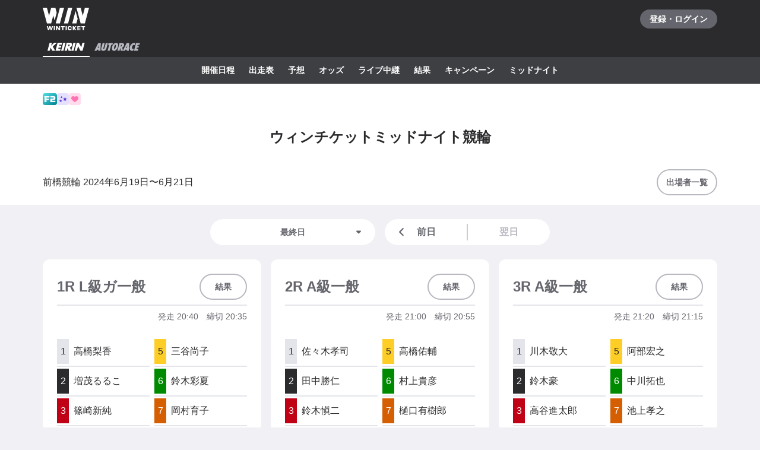

--- FILE ---
content_type: text/html; charset=utf-8
request_url: https://www.winticket.jp/keirin/maebashi/racecard/2024061922/?index=3
body_size: 96202
content:
<!doctype html><html lang="ja"><head><meta charSet="utf-8"/><meta http-equiv="X-UA-Compatible" content="IE=edge,chrome=1"/><meta name="format-detection" content="telephone=no,address=no,email=no"/><meta name="viewport" content="width=device-width, initial-scale=1.0, viewport-fit=cover"/><meta name="theme-color" content="#ffffff"/><meta data-react-helmet="true" property="og:site_name" content="WINTICKET(ウィンチケット)"/><meta data-react-helmet="true" property="fb:app_id" content="306008183301439"/><meta data-react-helmet="true" name="twitter:card" content="summary_large_image"/><meta data-react-helmet="true" name="twitter:site" content="@_WinTicket"/><meta data-react-helmet="true" name="format-detection" content="telephone=no"/><meta data-react-helmet="true" property="og:url" content="https://www.winticket.jp"/><meta data-react-helmet="true" property="og:type" content="website"/><meta data-react-helmet="true" property="og:image" content="https://www.winticket.jp/assets/ead22d/ogp.png"/><meta data-react-helmet="true" name="twitter:url" content="https://www.winticket.jp"/><meta data-react-helmet="true" name="twitter:image" content="https://www.winticket.jp/assets/ead22d/ogp.png"/><meta data-react-helmet="true" name="description" content="前橋競輪 ウィンチケットミッドナイト競輪（2024年6月21日) 出走表ページです。WINTICKET(ウィンチケット)は、競輪(KEIRIN)のライブ映像の視聴・投票が可能なインターネット投票サービス。投票、チャージに関するお得なキャンペーンも充実。全競輪場のライブ映像も無料配信。AIによる競輪予想や、競輪選手データ、レース日程・結果など投票に役立つデータを提供。スマホアプリも登場。サイバーエージェントグループの安心・安全運営体制。ABEMAとも連動。サービス内で、WINTICKETミッドナイト競輪が視聴可能。"/><meta data-react-helmet="true" name="keywords" content="前橋競輪 ウィンチケットミッドナイト競輪（2024年6月21日) 出走表,競輪,競輪投票,WINTICKET,ウィンチケット"/><meta data-react-helmet="true" name="robots" content="noindex"/><meta data-react-helmet="true" property="og:title" content="前橋競輪 ウィンチケットミッドナイト競輪（2024年6月21日) 出走表【ウィンチケット競輪】"/><meta data-react-helmet="true" name="twitter:title" content="前橋競輪 ウィンチケットミッドナイト競輪（2024年6月21日) 出走表【ウィンチケット競輪】"/><meta data-react-helmet="true" property="og:description" content="前橋競輪 ウィンチケットミッドナイト競輪（2024年6月21日) 出走表ページです。WINTICKET(ウィンチケット)は、競輪(KEIRIN)のライブ映像の視聴・投票が可能なインターネット投票サービス。投票、チャージに関するお得なキャンペーンも充実。全競輪場のライブ映像も無料配信。AIによる競輪予想や、競輪選手データ、レース日程・結果など投票に役立つデータを提供。スマホアプリも登場。サイバーエージェントグループの安心・安全運営体制。ABEMAとも連動。サービス内で、WINTICKETミッドナイト競輪が視聴可能。"/><meta data-react-helmet="true" name="twitter:description" content="前橋競輪 ウィンチケットミッドナイト競輪（2024年6月21日) 出走表ページです。WINTICKET(ウィンチケット)は、競輪(KEIRIN)のライブ映像の視聴・投票が可能なインターネット投票サービス。投票、チャージに関するお得なキャンペーンも充実。全競輪場のライブ映像も無料配信。AIによる競輪予想や、競輪選手データ、レース日程・結果など投票に役立つデータを提供。スマホアプリも登場。サイバーエージェントグループの安心・安全運営体制。ABEMAとも連動。サービス内で、WINTICKETミッドナイト競輪が視聴可能。"/><link rel="apple-touch-icon" sizes="180x180" href="/assets/ead22d/apple-touch-icon.png"/><link rel="icon" type="image/png" sizes="32x32" href="/assets/ead22d/favicon-32x32.png"/><link rel="icon" type="image/png" sizes="16x16" href="/assets/ead22d/favicon-16x16.png"/><link rel="shortcut icon" type="image/x-icon" href="/assets/ead22d/favicon.ico"/><link rel="mask-icon" href="/assets/ead22d/safari-pinned-tab.svg" color="#00735b"/><link rel="manifest" href="/assets/ead22d/manifest.json" crossorigin="use-credentials"/><link rel="preconnect" href="https://www.gstatic.com"/><link rel="preconnect" href="https://www.google-analytics.com"/><link rel="preconnect" href="https://www.googletagmanager.com"/><link rel="preconnect" href="https://connect.facebook.net"/><link data-chunk="bootstrap" rel="preload" as="script" href="/assets/ead22d/runtime.4df22aa3962c7c83.min.js"/><link data-chunk="bootstrap" rel="preload" as="script" href="/assets/ead22d/framework.34c89d7cf52973ff.min.js"/><link data-chunk="bootstrap" rel="preload" as="script" href="/assets/ead22d/lib-a4e07dc1.cc77a18a886db04d.min.js"/><link data-chunk="bootstrap" rel="preload" as="script" href="/assets/ead22d/lib-7cc2b9a6.0bc9f977fe523ede.min.js"/><link data-chunk="bootstrap" rel="preload" as="script" href="/assets/ead22d/vendors.c86b682d2b55f920.min.js"/><link data-chunk="bootstrap" rel="preload" as="script" href="/assets/ead22d/bootstrap.e7ac761d0518af39.min.js"/><link data-chunk="pages-keirin-slug-racecard-cupId" rel="preload" as="script" href="/assets/ead22d/chunk.fcafbd9dc4c9be46.min.js"/><link data-chunk="pages-keirin-slug-racecard-cupId" rel="preload" as="script" href="/assets/ead22d/chunk.11c18794e2ded26c.min.js"/><link data-chunk="pages-keirin-slug-racecard-cupId" rel="preload" as="script" href="/assets/ead22d/chunk.f6e0c7399ca26d70.min.js"/><link data-chunk="pages-keirin-slug-racecard-cupId" rel="preload" as="script" href="/assets/ead22d/chunk.f9419ba888c91b45.min.js"/><link data-chunk="pages-keirin-slug-racecard-cupId" rel="preload" as="script" href="/assets/ead22d/chunk.c7c6f0e70b1779aa.min.js"/><link data-chunk="layouts-keirin-KeirinLayout" rel="preload" as="script" href="/assets/ead22d/chunk.ecf2b10272085de8.min.js"/><link data-chunk="layouts-keirin-KeirinLayout" rel="preload" as="script" href="/assets/ead22d/chunk.41784bb9c39bbe4f.min.js"/><link data-chunk="layouts-keirin-KeirinLayout" rel="preload" as="script" href="/assets/ead22d/chunk.ded4689899c483fe.min.js"/><link data-chunk="layouts-keirin-KeirinLayout" rel="preload" as="script" href="/assets/ead22d/chunk.1a9eb48cf6c5d881.min.js"/><link data-chunk="layouts-keirin-KeirinLayout" rel="preload" as="script" href="/assets/ead22d/chunk.d96dc18baff460e9.min.js"/><link data-chunk="layouts-keirin-KeirinLayout" rel="preload" as="script" href="/assets/ead22d/chunk.88f7a2a9968a5428.min.js"/><link data-chunk="layouts-keirin-KeirinLayout" rel="preload" as="script" href="/assets/ead22d/chunk.a63da5bbafafaeb9.min.js"/><link data-chunk="layouts-keirin-KeirinLayout" rel="preload" as="script" href="/assets/ead22d/chunk.2c1ec4cb0c11abf4.min.js"/><link data-chunk="layouts-keirin-KeirinLayout" rel="preload" as="script" href="/assets/ead22d/chunk.195ca219b8d2cca9.min.js"/><link data-react-helmet="true" rel="canonical" href="https://www.winticket.jp/keirin/maebashi/racecard/2024061922/?index=3"/><title data-react-helmet="true">前橋競輪 ウィンチケットミッドナイト競輪（2024年6月21日) 出走表【ウィンチケット競輪】</title><style data-styled="" data-styled-version="6.1.19">.diBFaS{font-size:0.875rem;letter-spacing:0;line-height:1.5;color:#fff;font-weight:bold;}/*!sc*/
.glmOrK{position:relative;}/*!sc*/
.cskWVQ{display:flex;gap:2px;}/*!sc*/
@media (min-width: 560px){.cskWVQ{display:flex;}}/*!sc*/
@media (min-width: 1024px){.cskWVQ{display:flex;}}/*!sc*/
@media (min-width: 1216px){.cskWVQ{display:flex;}}/*!sc*/
.bXTqdg{margin-top:24px;}/*!sc*/
.gRVZtu{font-size:0.875rem;letter-spacing:0;line-height:1.5;color:#65666D;text-align:center;white-space:normal;word-break:break-all;font-weight:bold;}/*!sc*/
.ktchmN{display:flex;align-items:center;}/*!sc*/
@media (min-width: 560px){.ktchmN{display:flex;}}/*!sc*/
@media (min-width: 1024px){.ktchmN{display:flex;}}/*!sc*/
@media (min-width: 1216px){.ktchmN{display:flex;}}/*!sc*/
.jLXQWc{margin-bottom:24px;}/*!sc*/
.JtnWt{grid-gap:16px;}/*!sc*/
.bmXgTO{grid-column:span 12;-ms-grid-column-span:12;}/*!sc*/
@media (min-width: 560px){.bmXgTO{grid-column:span 12;-ms-grid-column-span:12;}}/*!sc*/
@media (min-width: 1024px){.bmXgTO{grid-column:span 4;-ms-grid-column-span:4;}}/*!sc*/
@media (min-width: 1216px){.bmXgTO{grid-column:span 4;-ms-grid-column-span:4;}}/*!sc*/
.hHiSmk{flex-direction:column;}/*!sc*/
.hHiSmk>*:not(:first-child){margin-top:40px;margin-left:0;}/*!sc*/
@media (min-width: 560px){.hHiSmk>*:not(:first-child){margin-top:40px;margin-left:0;}}/*!sc*/
@media (min-width: 1024px){.hHiSmk>*:not(:first-child){margin-top:40px;margin-left:0;}}/*!sc*/
@media (min-width: 1216px){.hHiSmk>*:not(:first-child){margin-top:40px;margin-left:0;}}/*!sc*/
data-styled.g10[id="responsive-sc-a63d97f-0"]{content:"diBFaS,glmOrK,dUuCce,cskWVQ,bXTqdg,gRVZtu,ktchmN,jLXQWc,JtnWt,bmXgTO,hHiSmk,bpjpqC,"}/*!sc*/
.bFRzkq{display:block;}/*!sc*/
data-styled.g13[id="Spacer__Wrapper-sc-d9db3321-0"]{content:"bFRzkq,"}/*!sc*/
.hJNMRN{display:flex;}/*!sc*/
data-styled.g15[id="Stack__Wrapper-sc-5c102f0f-0"]{content:"hJNMRN,"}/*!sc*/
.grvujt{display:block;}/*!sc*/
data-styled.g16[id="Text___Text-sc-79c448b1-0"]{content:"grvujt,"}/*!sc*/
.kjhrlj{text-decoration:underline;}/*!sc*/
.kjhrlj:active{text-decoration:none;}/*!sc*/
.kjhrlj:not([href]){text-decoration:none;}/*!sc*/
@media (hover: hover) and (pointer: fine){.kjhrlj:hover{text-decoration:none;}}/*!sc*/
data-styled.g17[id="Link___Wrapper-sc-ae39d014-0"]{content:"kjhrlj,"}/*!sc*/
.eSwJUA{margin:0;padding:0;border:0;background-color:transparent;text-decoration:none;letter-spacing:inherit;font-size:inherit;font-family:inherit;line-height:inherit;cursor:pointer;transition-timing-function:cubic-bezier(0.4, 0.0, 0.2, 1);transition-duration:90ms;transition-property:border-color,background-color,color,opacity;}/*!sc*/
.eSwJUA:focus:not(.focus-visible){outline:none;}/*!sc*/
.eSwJUA.focus-visible{outline:none;box-shadow:0 0 0 4px rgba(139, 215, 186, 0.6);}/*!sc*/
.eSwJUA:disabled,a.eSwJUA:not([href]){box-shadow:none;text-shadow:none;cursor:default;pointer-events:none;}/*!sc*/
data-styled.g18[id="BaseButton___StyledBaseButton-sc-bc1fb80f-0"]{content:"eSwJUA,"}/*!sc*/
.gpqQYY{font-size:0.875rem;letter-spacing:0;line-height:1.5;position:relative;display:inline-flex;justify-content:center;align-items:center;padding:8px 14px;min-width:72px;min-height:44px;width:auto;border:2px solid #B7B8C0;border-radius:24px;background:#fff;color:#65666D;text-align:center;font-weight:bold;}/*!sc*/
.gpqQYY:active{border-color:#B7B8C0;background:#E4E5EA;}/*!sc*/
.gpqQYY:disabled,a.gpqQYY:not([href]){border-color:#E4E5EA;background:#fff;color:#B7B8C0;}/*!sc*/
@media (hover: hover) and (pointer: fine){.gpqQYY:hover{border-color:#B7B8C0;background:#E4E5EA;}}/*!sc*/
.dIDanD{font-size:0.875rem;letter-spacing:0;line-height:1.5;position:relative;display:inline-flex;justify-content:center;align-items:center;padding:8px 14px;min-width:72px;min-height:44px;width:100%;border:2px solid #B7B8C0;border-radius:24px;background:#fff;color:#65666D;text-align:center;font-weight:bold;}/*!sc*/
.dIDanD:active{border-color:#B7B8C0;background:#E4E5EA;}/*!sc*/
.dIDanD:disabled,a.dIDanD:not([href]){border-color:#E4E5EA;background:#fff;color:#B7B8C0;}/*!sc*/
@media (hover: hover) and (pointer: fine){.dIDanD:hover{border-color:#B7B8C0;background:#E4E5EA;}}/*!sc*/
data-styled.g24[id="Button___Wrapper-sc-97a3eb72-0"]{content:"gpqQYY,dIDanD,"}/*!sc*/
.iFMbvf{margin-right:auto;margin-left:auto;padding-right:16px;padding-left:16px;max-width:calc(560px + 16px * 2);width:100%;}/*!sc*/
@media (min-width: 1024px){.iFMbvf{padding-right:40px;padding-left:40px;max-width:calc(1136px + 40px * 2);}}/*!sc*/
data-styled.g30[id="Container___Wrapper-sc-937bd715-0"]{content:"iFMbvf,"}/*!sc*/
.kkcEcW{position:absolute;top:0;left:0;width:100%;height:100%;vertical-align:bottom;opacity:1;transition:opacity 150ms linear;}/*!sc*/
data-styled.g31[id="BaseImage___Wrapper-sc-f00cc66a-0"]{content:"kkcEcW,"}/*!sc*/
*,*::before,*::after{box-sizing:inherit;}/*!sc*/
html{font-size:1rem;letter-spacing:0;line-height:1.5;box-sizing:border-box;background:#F1F1F5;color:#2B2B2E;-webkit-text-size-adjust:100%;-ms-text-size-adjust:100%;-webkit-tap-highlight-color:transparent;font-family:-apple-system,BlinkMacSystemFont,"Helvetica Neue",sans-serif;--body-scrollbar-padding:0px;}/*!sc*/
body{min-width:320px;}/*!sc*/
h1,h2,h3,h4,h5,h6{letter-spacing:unset;font-size:unset;line-height:unset;}/*!sc*/
body,h1,h2,h3,h4,h5,h6,p,blockquote,ul,ol,li,dl,dt,dd{margin:0;}/*!sc*/
ul,ol{padding:0;list-style:none;}/*!sc*/
a{color:inherit;text-decoration:underline;}/*!sc*/
a:active{text-decoration:none;}/*!sc*/
b,strong{font-weight:bold;}/*!sc*/
img,svg{vertical-align:top;}/*!sc*/
abbr{text-decoration:none;}/*!sc*/
button,input,optgroup,select,textarea{margin:0;font-size:100%;font-family:inherit;line-height:1.15;}/*!sc*/
button,input{overflow:visible;}/*!sc*/
button,select{text-transform:none;}/*!sc*/
button,[type='button'],[type='reset'],[type='submit']{-webkit-appearance:button;}/*!sc*/
button::-moz-focus-inner,[type='button']::-moz-focus-inner,[type='reset']::-moz-focus-inner,[type='submit']::-moz-focus-inner{padding:0;border-style:none;}/*!sc*/
button:-moz-focusring,[type='button']:-moz-focusring,[type='reset']:-moz-focusring,[type='submit']:-moz-focusring{outline:1px dotted ButtonText;}/*!sc*/
input:is([type="button"],[type="submit"],[type="reset"]),input[type="file"]::-webkit-file-upload-button,button{color:inherit;}/*!sc*/
input[type="file"]::file-selector-button{color:inherit;}/*!sc*/
fieldset{padding:0.35em 0.75em 0.625em;}/*!sc*/
legend{padding:0;}/*!sc*/
progress{vertical-align:baseline;}/*!sc*/
[type='number']::-webkit-inner-spin-button,[type='number']::-webkit-outer-spin-button{height:auto;}/*!sc*/
[type='search']{-webkit-appearance:none;outline-offset:-2px;}/*!sc*/
[type='search']::-webkit-search-decoration{-webkit-appearance:none;}/*!sc*/
::-webkit-file-upload-button{-webkit-appearance:button;font:inherit;}/*!sc*/
:disabled,[aria-disabled='true']{cursor:default;pointer-events:none;}/*!sc*/
#app{display:flex;flex-direction:column;min-height:100vh;}/*!sc*/
main{display:block;flex:1;padding-bottom:80px;}/*!sc*/
@media (hover: hover) and (pointer: fine){a:hover{text-decoration:none;}}/*!sc*/
data-styled.g32[id="sc-global-jGytLf1"]{content:"sc-global-jGytLf1,"}/*!sc*/
.kRoolN{font-weight:bold;font-size:1rem;letter-spacing:0;line-height:1.2;}/*!sc*/
data-styled.g33[id="Content___Title-sc-28ef8f42-0"]{content:"kRoolN,"}/*!sc*/
.htGQGu{margin-top:16px;font-size:0.75rem;letter-spacing:0;line-height:1.5;}/*!sc*/
data-styled.g34[id="Content___Body-sc-28ef8f42-1"]{content:"htGQGu,"}/*!sc*/
.dQFvEo{padding-bottom:12px;border-bottom:2px solid #797A82;font-weight:bold;font-size:0.875rem;letter-spacing:0;line-height:1.5;}/*!sc*/
data-styled.g35[id="Menu___Title-sc-b3b57793-0"]{content:"dQFvEo,"}/*!sc*/
.jymnXj{margin-top:8px;}/*!sc*/
@media (min-width: 1024px){.jymnXj{display:flex;flex-wrap:wrap;}}/*!sc*/
data-styled.g36[id="Menu___List-sc-b3b57793-1"]{content:"jymnXj,"}/*!sc*/
.mCmvL{display:flex;flex:1 0 auto;width:100%;}/*!sc*/
data-styled.g37[id="MenuGroup___Wrapper-sc-df926798-0"]{content:"mCmvL,"}/*!sc*/
.eYIwEK{position:relative;display:flex;align-items:flex-start;padding:8px 0;padding-right:1em;min-width:5em;font-size:0.875rem;letter-spacing:0;line-height:1.5;}/*!sc*/
data-styled.g38[id="MenuGroup___Header-sc-df926798-1"]{content:"eYIwEK,"}/*!sc*/
.jGNdDM{font-weight:bold;font-size:inherit;}/*!sc*/
data-styled.g39[id="MenuGroup___Title-sc-df926798-2"]{content:"jGNdDM,"}/*!sc*/
.grZkEc{display:flex;flex-wrap:wrap;padding:4px 0;}/*!sc*/
@media (min-width: 1024px){.grZkEc{flex-wrap:nowrap;padding:0;}}/*!sc*/
data-styled.g40[id="MenuGroup___List-sc-df926798-3"]{content:"grZkEc,"}/*!sc*/
.cahDWZ{margin-right:16px;}/*!sc*/
@media (min-width: 1024px){.cahDWZ{margin-right:32px;}}/*!sc*/
data-styled.g41[id="MenuGroupItem___Wrapper-sc-aed4aa0d-0"]{content:"cahDWZ,"}/*!sc*/
.gwkUt{display:block;padding:4px 0;text-decoration:underline;font-size:0.875rem;letter-spacing:0;line-height:1.5;}/*!sc*/
.gwkUt:active{color:#A1A3AC;text-decoration:none;}/*!sc*/
@media (hover: hover) and (pointer: fine){.gwkUt:hover{color:#A1A3AC;text-decoration:none;}}/*!sc*/
@media (min-width: 1024px){.gwkUt{padding:8px 0;}}/*!sc*/
data-styled.g42[id="MenuGroupItem___Link-sc-aed4aa0d-1"]{content:"gwkUt,"}/*!sc*/
@media (min-width: 1024px){.zGegR{margin-right:32px;}}/*!sc*/
data-styled.g43[id="MenuItem___Wrapper-sc-4d44a737-0"]{content:"zGegR,"}/*!sc*/
.dzZTBX{display:block;padding:8px 0;text-decoration:underline;font-size:0.875rem;letter-spacing:0;line-height:1.5;}/*!sc*/
.dzZTBX:active{color:#A1A3AC;text-decoration:none;}/*!sc*/
@media (hover: hover) and (pointer: fine){.dzZTBX:hover{color:#A1A3AC;text-decoration:none;}}/*!sc*/
data-styled.g44[id="MenuItem___Link-sc-4d44a737-1"]{content:"dzZTBX,"}/*!sc*/
.kNTZOn{position:fixed!important;top:0!important;left:0!important;display:block!important;visibility:visible!important;overflow:hidden!important;margin:0!important;padding:0!important;width:4px!important;height:4px!important;border:none!important;opacity:0!important;}/*!sc*/
data-styled.g65[id="VisuallyHidden___Wrapper-sc-e7fca14e-0"]{content:"kNTZOn,"}/*!sc*/
.jpioev{position:relative;display:inline-block;vertical-align:bottom;}/*!sc*/
.jpioev>span{position:absolute;top:0;left:0;width:100%;height:100%;}/*!sc*/
data-styled.g78[id="Image___Wrapper-sc-87e2fbeb-0"]{content:"jpioev,"}/*!sc*/
.iJycId{padding-bottom:40px;background:#2B2B2E;color:#F1F1F5;}/*!sc*/
data-styled.g94[id="Footer___Wrapper-sc-7e916cab-0"]{content:"iJycId,"}/*!sc*/
.iwUkRh{background:#3E3F43;}/*!sc*/
data-styled.g95[id="Footer___Breadcrumb-sc-7e916cab-1"]{content:"iwUkRh,"}/*!sc*/
.cfUaln{display:flex;flex-wrap:wrap;align-items:center;padding:8px 0;background:#3E3F43;}/*!sc*/
data-styled.g96[id="Footer___BreadcrumbList-sc-7e916cab-2"]{content:"cfUaln,"}/*!sc*/
.eRheih{position:relative;}/*!sc*/
.eRheih:not(:first-child){margin-left:16px;padding-left:16px;}/*!sc*/
.eRheih:not(:first-child)::before{position:absolute;top:50%;left:-8px;display:block;margin-top:-4.5px;width:9px;height:9px;border-top:1px solid #797A82;border-right:1px solid #797A82;border-radius:1px;content:'';transform:rotate(45deg);}/*!sc*/
data-styled.g97[id="Footer___BreadcrumbListItem-sc-7e916cab-3"]{content:"eRheih,"}/*!sc*/
.fnbjQe{position:relative;display:block;padding:8px 0;}/*!sc*/
.fnbjQe:active{color:#A1A3AC;}/*!sc*/
@media (hover: hover) and (pointer: fine){.fnbjQe:hover{color:#A1A3AC;}}/*!sc*/
data-styled.g98[id="Footer___BreadcrumbLink-sc-7e916cab-4"]{content:"fnbjQe,"}/*!sc*/
.jiHkvo{display:block;font-weight:bold;font-size:0.75rem;letter-spacing:0;line-height:1.5;}/*!sc*/
data-styled.g99[id="Footer___BreadcrumbLabel-sc-7e916cab-5"]{content:"jiHkvo,"}/*!sc*/
.kiHHzg{padding:40px 0;background:#3E3F43;}/*!sc*/
data-styled.g100[id="Footer___Additional-sc-7e916cab-6"]{content:"kiHHzg,"}/*!sc*/
.dKxdYf{padding-top:40px;}/*!sc*/
@media (min-width: 1024px){.dKxdYf{display:flex;justify-content:flex-start;}.dKxdYf>li{margin-right:32px;}}/*!sc*/
data-styled.g101[id="Footer___NavList-sc-7e916cab-7"]{content:"dKxdYf,"}/*!sc*/
.dbsLXZ{display:block;padding:8px 0;font-weight:bold;font-size:0.75rem;letter-spacing:0;line-height:1.5;}/*!sc*/
.dbsLXZ:active{color:#A1A3AC;}/*!sc*/
@media (hover: hover) and (pointer: fine){.dbsLXZ:hover{color:#A1A3AC;}}/*!sc*/
data-styled.g102[id="Footer___NavLink-sc-7e916cab-8"]{content:"dbsLXZ,"}/*!sc*/
.fcqxAU{margin-top:16px;}/*!sc*/
.fcqxAU>li{margin-top:8px;font-size:0.75rem;letter-spacing:0;line-height:1.5;}/*!sc*/
@media (min-width: 1216px){.fcqxAU{display:flex;margin-top:40px;}.fcqxAU>li{margin-top:0;margin-right:32px;}}/*!sc*/
data-styled.g103[id="Footer___SupportList-sc-7e916cab-9"]{content:"fcqxAU,"}/*!sc*/
.iErpWv{color:#B7B8C0;text-decoration:underline;}/*!sc*/
.iErpWv:active{color:#65666D;}/*!sc*/
@media (hover: hover) and (pointer: fine){.iErpWv:hover{color:#65666D;}}/*!sc*/
data-styled.g104[id="Footer___SupportLink-sc-7e916cab-10"]{content:"iErpWv,"}/*!sc*/
.BxmDD{margin-top:40px;color:#fff;text-align:center;}/*!sc*/
data-styled.g105[id="Footer___Brand-sc-7e916cab-11"]{content:"BxmDD,"}/*!sc*/
.hPIOLD{margin-top:16px;color:#B7B8C0;font-size:0.75rem;letter-spacing:0;line-height:1.5;}/*!sc*/
data-styled.g106[id="Footer___Copyright-sc-7e916cab-12"]{content:"hPIOLD,"}/*!sc*/
.eMQZVG{margin-top:40px;}/*!sc*/
.eMQZVG>li{display:inline-block;margin-right:16px;}/*!sc*/
.eMQZVG>li:last-child{margin-right:0;}/*!sc*/
@media (min-width: 1024px){.eMQZVG{margin-top:16px;text-align:center;}}/*!sc*/
data-styled.g107[id="Footer___BrandLinkList-sc-7e916cab-13"]{content:"eMQZVG,"}/*!sc*/
.fVJXFn{color:#B7B8C0;font-weight:bold;font-size:0.75rem;letter-spacing:0;line-height:1.5;}/*!sc*/
.fVJXFn:active{color:#65666D;}/*!sc*/
@media (hover: hover) and (pointer: fine){.fVJXFn:hover{color:#65666D;}}/*!sc*/
data-styled.g108[id="Footer___BrandLink-sc-7e916cab-14"]{content:"fVJXFn,"}/*!sc*/
.jWBLIt{margin-top:16px;color:#B7B8C0;font-size:0.625rem;letter-spacing:0;line-height:1.5;}/*!sc*/
data-styled.g109[id="Footer___License-sc-7e916cab-15"]{content:"jWBLIt,"}/*!sc*/
.gpmuaE{display:block;max-width:100%;}/*!sc*/
data-styled.g126[id="Cell__Wrapper-sc-23c77bc7-0"]{content:"gpmuaE,"}/*!sc*/
.krHhQA{display:grid;grid-template-columns:repeat(12,minmax(0,1fr));}/*!sc*/
data-styled.g127[id="DeprecatedGrid___Wrapper-sc-37b2bb7c-0"]{content:"krHhQA,"}/*!sc*/
.hzTuRM{padding:24px;border-radius:12px;background:#fff;}/*!sc*/
data-styled.g133[id="Card___Wrapper-sc-fd1ad3f9-0"]{content:"hzTuRM,"}/*!sc*/
.indle{display:block;}/*!sc*/
data-styled.g147[id="Box___Box-sc-7c3c08e3-0"]{content:"indle,"}/*!sc*/
.irOLdq{background:#2B2B2E;}/*!sc*/
data-styled.g151[id="AutoraceBettingRewardHeader___Wrapper-sc-89f9bda-0"]{content:"irOLdq,"}/*!sc*/
.bkKRdo{display:flex;justify-content:space-between;align-items:center;}/*!sc*/
data-styled.g152[id="AutoraceBettingRewardHeader___CommonRow-sc-89f9bda-1"]{content:"bkKRdo,"}/*!sc*/
.ehjWhi{display:flex;justify-content:center;align-items:center;margin-left:-16px;padding:0 16px;height:64px;color:#fff;}/*!sc*/
.ehjWhi:hover{opacity:0.7;}/*!sc*/
.ehjWhi.focus-visible{box-shadow:0 0 0 4px rgba(139, 215, 186, 0.6) inset;}/*!sc*/
@media (hover: hover) and (pointer: fine){.ehjWhi:hover{opacity:0.7;}}/*!sc*/
data-styled.g153[id="AutoraceBettingRewardHeader___LogoLink-sc-89f9bda-2"]{content:"ehjWhi,"}/*!sc*/
.dtOCfW{display:grid;place-items:center;min-width:130px;min-height:32px;border-radius:40px;background-color:#65666D;}/*!sc*/
.dtOCfW:active{background-color:#8D8F97;}/*!sc*/
@media (hover: hover) and (pointer: fine){.dtOCfW:hover{background-color:#8D8F97;}}/*!sc*/
data-styled.g154[id="AutoraceBettingRewardHeader___LoginButton-sc-89f9bda-3"]{content:"dtOCfW,"}/*!sc*/
.dkvGTq{position:relative;z-index:1;display:flex;}/*!sc*/
data-styled.g159[id="AutoraceBettingRewardHeader___SportNavList-sc-89f9bda-8"]{content:"dkvGTq,"}/*!sc*/
.dRGKwp{display:flex;justify-content:center;align-items:center;padding:0 8px;height:32px;border-bottom:2px solid transparent;color:#B7B8C0;}/*!sc*/
.dRGKwp:active{background:#525358;}/*!sc*/
.dRGKwp[aria-expanded='true']{border-bottom-color:#fff;color:#fff;}/*!sc*/
@media (hover: hover) and (pointer: fine){.dRGKwp:hover{background:#525358;}}/*!sc*/
data-styled.g160[id="AutoraceBettingRewardHeader___SportNavLink-sc-89f9bda-9"]{content:"dRGKwp,"}/*!sc*/
.ifvEGX{background:#3E3F43;}/*!sc*/
data-styled.g162[id="AutoraceBettingRewardHeader___SportTab-sc-89f9bda-11"]{content:"ifvEGX,"}/*!sc*/
.fHSXfa{position:relative;margin-right:-16px;margin-left:-16px;}/*!sc*/
@media (min-width: 1024px){.fHSXfa{margin-right:0;margin-left:0;}}/*!sc*/
@media (max-width:1023px){.fHSXfa::before,.fHSXfa:after{position:absolute;top:0;bottom:0;z-index:1;display:block;width:16px;content:'';pointer-events:none;}.fHSXfa::before{left:0;background:linear-gradient(to right,#3E3F43 20%,rgba(62,63,67,0));}.fHSXfa::after{right:0;background:linear-gradient(to left,#3E3F43 20%,rgba(62,63,67,0));}}/*!sc*/
data-styled.g163[id="AutoraceBettingRewardHeader___SportTabPaneWrapper-sc-89f9bda-12"]{content:"fHSXfa,"}/*!sc*/
.gjhjfO{overflow-x:auto;-webkit-overflow-scrolling:touch;scrollbar-width:none;-ms-overflow-style:none;}/*!sc*/
.gjhjfO::-webkit-scrollbar{display:none;}/*!sc*/
.gjhjfO[aria-hidden='true']{display:none;}/*!sc*/
data-styled.g164[id="AutoraceBettingRewardHeader___SportTabPane-sc-89f9bda-13"]{content:"gjhjfO,"}/*!sc*/
.eUMvQp{display:flex;justify-content:flex-start;}/*!sc*/
.eUMvQp>li{flex:0 0 auto;padding-left:8px;}/*!sc*/
.eUMvQp>li:last-child{padding-right:8px;}/*!sc*/
@media (min-width: 1024px){.eUMvQp{justify-content:center;padding-right:0;padding-left:0;}}/*!sc*/
data-styled.g165[id="AutoraceBettingRewardHeader___SportMenu-sc-89f9bda-14"]{content:"eUMvQp,"}/*!sc*/
.ktTMRg{display:block;padding:12px 8px;color:#fff;font-size:0.875rem;letter-spacing:0;line-height:1.5;font-weight:bold;}/*!sc*/
.ktTMRg:active{color:#B7B8C0;}/*!sc*/
.ktTMRg.focus-visible{box-shadow:0 0 0 4px rgba(139, 215, 186, 0.6) inset;}/*!sc*/
@media (hover: hover) and (pointer: fine){.ktTMRg:hover{color:#B7B8C0;}}/*!sc*/
data-styled.g166[id="AutoraceBettingRewardHeader___SportMenuLink-sc-89f9bda-15"]{content:"ktTMRg,"}/*!sc*/
.hTpSiv{display:flex;justify-content:center;align-items:center;overflow:hidden;width:20px;height:20px;border-radius:4px;}/*!sc*/
data-styled.g250[id="CupIcon___Wrapper-sc-ca5783cf-0"]{content:"hTpSiv,"}/*!sc*/
.lpxTS{display:inline-flex;justify-content:center;align-items:center;width:24px;height:20px;border-radius:4px;background:linear-gradient(to right bottom, #52DFE6 0%, #00808F 100%);}/*!sc*/
data-styled.g251[id="GradeIcon___Wrapper-sc-bfe07c4a-0"]{content:"lpxTS,"}/*!sc*/
.hGGFqj{display:flex;justify-content:center;align-items:center;box-sizing:border-box;border:2px solid #E4E5EA;background:#E4E5EA;color:#2B2B2E;font-weight:normal;font-size:1rem;letter-spacing:0;line-height:1.5;}/*!sc*/
.hHleuy{display:flex;justify-content:center;align-items:center;box-sizing:border-box;border:2px solid #2B2B2E;background:#2B2B2E;color:#fff;font-weight:normal;font-size:1rem;letter-spacing:0;line-height:1.5;}/*!sc*/
.jgrwqi{display:flex;justify-content:center;align-items:center;box-sizing:border-box;border:2px solid #BF0015;background:#BF0015;color:#fff;font-weight:normal;font-size:1rem;letter-spacing:0;line-height:1.5;}/*!sc*/
.fdangG{display:flex;justify-content:center;align-items:center;box-sizing:border-box;border:2px solid #003ABF;background:#003ABF;color:#fff;font-weight:normal;font-size:1rem;letter-spacing:0;line-height:1.5;}/*!sc*/
.bgFzkH{display:flex;justify-content:center;align-items:center;box-sizing:border-box;border:2px solid #FFCE26;background:#FFCE26;color:#2B2B2E;font-weight:normal;font-size:1rem;letter-spacing:0;line-height:1.5;}/*!sc*/
.itISKy{display:flex;justify-content:center;align-items:center;box-sizing:border-box;border:2px solid #008A00;background:#008A00;color:#fff;font-weight:normal;font-size:1rem;letter-spacing:0;line-height:1.5;}/*!sc*/
.bWibKi{display:flex;justify-content:center;align-items:center;box-sizing:border-box;border:2px solid #D45E00;background:#D45E00;color:#fff;font-weight:normal;font-size:1rem;letter-spacing:0;line-height:1.5;}/*!sc*/
data-styled.g329[id="Bib___Wrapper-sc-771e8c40-0"]{content:"hGGFqj,hHleuy,jgrwqi,fdangG,bgFzkH,itISKy,bWibKi,"}/*!sc*/
.dmsNLu{position:relative;display:block;}/*!sc*/
.dmsNLu>select{position:absolute;z-index:2;display:block;width:100%;height:100%;border-radius:100vh;opacity:0;appearance:none;cursor:pointer;}/*!sc*/
.dmsNLu>select:disabled{cursor:default;}/*!sc*/
data-styled.g686[id="CapsuleDropdown___Wrapper-sc-83bbf096-0"]{content:"dmsNLu,"}/*!sc*/
.lkPJpd{position:relative;padding:11.5px 44px 11.5px 44px;min-height:44px;width:100%;outline:none;border:none;border-radius:100vh;background-color:#fff;}/*!sc*/
select:active+.lkPJpd{background-color:#E4E5EA;}/*!sc*/
select.focus-visible+.lkPJpd{box-shadow:0 0 0 4px rgba(139, 215, 186, 0.6);}/*!sc*/
@media (hover: hover) and (pointer: fine){select:hover+.lkPJpd{background-color:#E4E5EA;}}/*!sc*/
data-styled.g687[id="CapsuleDropdown___SelectValue-sc-83bbf096-1"]{content:"lkPJpd,"}/*!sc*/
.hHOdnM{position:absolute;top:50%;right:16px;transform:translateY(-50%);pointer-events:none;}/*!sc*/
data-styled.g688[id="CapsuleDropdown___CaretWrapper-sc-83bbf096-2"]{content:"hHOdnM,"}/*!sc*/
.erwPRs{position:relative;display:flex;justify-content:center;align-items:center;padding:0 16px;width:100%;height:44px;border-radius:44px 0 0 44px;background:#fff;color:#65666D;text-align:center;font-weight:bold;}/*!sc*/
.erwPRs::before{position:absolute;top:8px;right:0;bottom:8px;left:auto;z-index:2;display:block;width:1px;background:#CDCED5;content:'';}/*!sc*/
.erwPRs:disabled,a.erwPRs:not([href]){color:#B7B8C0;}/*!sc*/
.erwPRs:active{background-color:#E4E5EA;}/*!sc*/
@media (hover: hover) and (pointer: fine){.PagerItem___PagerLinkItem-sc-e7d48b2d-0:hover .PagerItem___PagerLinkItem-sc-e7d48b2d-0{background-color:#E4E5EA;}}/*!sc*/
.kUMxOo{position:relative;display:flex;justify-content:center;align-items:center;padding:0 16px;width:100%;height:44px;border-radius:0 44px 44px 0;background:#fff;color:#65666D;text-align:center;font-weight:bold;}/*!sc*/
.kUMxOo::before{position:absolute;top:8px;right:auto;bottom:8px;left:0;z-index:2;display:block;width:1px;background:#CDCED5;content:'';}/*!sc*/
.kUMxOo:disabled,a.kUMxOo:not([href]){color:#B7B8C0;}/*!sc*/
.kUMxOo:active{background-color:#E4E5EA;}/*!sc*/
@media (hover: hover) and (pointer: fine){.PagerItem___PagerLinkItem-sc-e7d48b2d-0:hover .PagerItem___PagerLinkItem-sc-e7d48b2d-0{background-color:#E4E5EA;}}/*!sc*/
data-styled.g689[id="PagerItem___PagerLinkItem-sc-e7d48b2d-0"]{content:"erwPRs,kUMxOo,"}/*!sc*/
.fLATjH{position:absolute;top:50%;right:auto;left:16px;z-index:2;margin-top:-12px;}/*!sc*/
.dtUdj{position:absolute;top:50%;right:16px;left:auto;z-index:2;margin-top:-12px;}/*!sc*/
data-styled.g690[id="PagerItem___PagerItemIcon-sc-e7d48b2d-1"]{content:"fLATjH,dtUdj,"}/*!sc*/
.lbeKZe{display:flex;flex-direction:column;}/*!sc*/
@media (min-width: 1024px){.lbeKZe{flex-direction:row;flex-wrap:wrap;}}/*!sc*/
data-styled.g691[id="DateNavigation___Wrapper-sc-f8e7fc66-0"]{content:"lbeKZe,"}/*!sc*/
.hWgdwl{padding-bottom:16px;}/*!sc*/
@media (min-width: 1024px){.hWgdwl{margin:0;padding:0 8px 0 0;width:50%;}}/*!sc*/
data-styled.g692[id="DateNavigation___SelectContainer-sc-f8e7fc66-1"]{content:"hWgdwl,"}/*!sc*/
@media (min-width: 1024px){.lcAtKc{margin:0;padding-left:8px;width:50%;}}/*!sc*/
data-styled.g693[id="DateNavigation___PagerContainer-sc-f8e7fc66-2"]{content:"lcAtKc,"}/*!sc*/
@media (min-width: 1024px){.ehzdkv{margin-left:auto;max-width:278px;}}/*!sc*/
data-styled.g694[id="DateNavigation___SizingLeft-sc-f8e7fc66-3"]{content:"ehzdkv,"}/*!sc*/
@media (min-width: 1024px){.hKLcrJ{max-width:278px;}}/*!sc*/
data-styled.g695[id="DateNavigation___SizingRight-sc-f8e7fc66-4"]{content:"hKLcrJ,"}/*!sc*/
.gRdTNS{display:flex;justify-content:center;align-items:center;min-width:20px;height:42px;}/*!sc*/
data-styled.g988[id="Item___EntryRank-sc-81bc502b-0"]{content:"gRdTNS,"}/*!sc*/
.egsVdM{padding:0 8px;}/*!sc*/
data-styled.g989[id="Item___EntryName-sc-81bc502b-1"]{content:"egsVdM,"}/*!sc*/
.fKbYsS{display:flex;align-items:center;padding:3px 0;border-bottom:2px solid #E4E5EA;}/*!sc*/
data-styled.g990[id="Item___Wrapper-sc-81bc502b-2"]{content:"fKbYsS,"}/*!sc*/
.hMeXEM{display:grid;grid-auto-flow:column;grid-gap:0 8px;grid-template-columns:repeat(2,1fr);grid-template-rows:repeat(4,1fr);}/*!sc*/
data-styled.g991[id="EntryList___List-sc-283cb53f-0"]{content:"hMeXEM,"}/*!sc*/
.fiLWDK{display:flex;justify-content:space-between;align-items:center;margin-bottom:8px;padding-bottom:8px;border-bottom:2px solid #E4E5EA;}/*!sc*/
data-styled.g992[id="RaceCard___CardHeader-sc-dd2884f3-0"]{content:"fiLWDK,"}/*!sc*/
.iAKQYf{color:#65666D;font-weight:bold;font-size:1.5rem;letter-spacing:0;line-height:1.2;}/*!sc*/
data-styled.g993[id="RaceCard___CardHeaderTitle-sc-dd2884f3-1"]{content:"iAKQYf,"}/*!sc*/
.iKvOnz{min-width:80px;}/*!sc*/
data-styled.g994[id="RaceCard___CardHeaderAction-sc-dd2884f3-2"]{content:"iKvOnz,"}/*!sc*/
.eJdvVc{display:flex;justify-content:flex-end;margin-bottom:24px;color:#65666D;font-size:0.875rem;letter-spacing:0;line-height:1.5;}/*!sc*/
.eJdvVc>div{display:flex;}/*!sc*/
.eJdvVc>div>*:not(:first-child){margin-left:1em;}/*!sc*/
data-styled.g995[id="RaceCard___CardMeta-sc-dd2884f3-3"]{content:"eJdvVc,"}/*!sc*/
.bbxpsO{padding:16px 0;background:#fff;}/*!sc*/
data-styled.g996[id="CupHeader___Wrapper-sc-dea7d6f4-0"]{content:"bbxpsO,"}/*!sc*/
.fZYBea{margin:40px 0;text-align:center;font-size:1.5rem;letter-spacing:0;line-height:1.2;font-weight:bold;}/*!sc*/
data-styled.g997[id="CupHeader___Title-sc-dea7d6f4-1"]{content:"fZYBea,"}/*!sc*/
.iJbFJe{display:flex;align-items:center;}/*!sc*/
.iJbFJe>div:first-child{flex-grow:1;}/*!sc*/
.iJbFJe>div:last-child{flex-shrink:0;margin-left:8px;}/*!sc*/
data-styled.g998[id="CupHeader___CupHeaderMeta-sc-dea7d6f4-2"]{content:"iJbFJe,"}/*!sc*/
</style><script id="__LOADABLE_REQUIRED_CHUNKS__" type="application/json" defer="">["30235","97680","96040","95654","3343","52450","75302","84183","43294","60908","85865","1251","46393","34817"]</script><script id="__LOADABLE_REQUIRED_CHUNKS___ext" type="application/json" defer="">{"namedChunks":["pages-keirin-slug-racecard-cupId","layouts-keirin-KeirinLayout"]}</script><script data-chunk="bootstrap" src="/assets/ead22d/runtime.4df22aa3962c7c83.min.js" defer=""></script><script data-chunk="bootstrap" src="/assets/ead22d/framework.34c89d7cf52973ff.min.js" defer=""></script><script data-chunk="bootstrap" src="/assets/ead22d/lib-a4e07dc1.cc77a18a886db04d.min.js" defer=""></script><script data-chunk="bootstrap" src="/assets/ead22d/lib-7cc2b9a6.0bc9f977fe523ede.min.js" defer=""></script><script data-chunk="bootstrap" src="/assets/ead22d/vendors.c86b682d2b55f920.min.js" defer=""></script><script data-chunk="bootstrap" src="/assets/ead22d/bootstrap.e7ac761d0518af39.min.js" defer=""></script><script data-chunk="pages-keirin-slug-racecard-cupId" src="/assets/ead22d/chunk.fcafbd9dc4c9be46.min.js" defer=""></script><script data-chunk="pages-keirin-slug-racecard-cupId" src="/assets/ead22d/chunk.11c18794e2ded26c.min.js" defer=""></script><script data-chunk="pages-keirin-slug-racecard-cupId" src="/assets/ead22d/chunk.f6e0c7399ca26d70.min.js" defer=""></script><script data-chunk="pages-keirin-slug-racecard-cupId" src="/assets/ead22d/chunk.f9419ba888c91b45.min.js" defer=""></script><script data-chunk="pages-keirin-slug-racecard-cupId" src="/assets/ead22d/chunk.c7c6f0e70b1779aa.min.js" defer=""></script><script data-chunk="layouts-keirin-KeirinLayout" src="/assets/ead22d/chunk.ecf2b10272085de8.min.js" defer=""></script><script data-chunk="layouts-keirin-KeirinLayout" src="/assets/ead22d/chunk.41784bb9c39bbe4f.min.js" defer=""></script><script data-chunk="layouts-keirin-KeirinLayout" src="/assets/ead22d/chunk.ded4689899c483fe.min.js" defer=""></script><script data-chunk="layouts-keirin-KeirinLayout" src="/assets/ead22d/chunk.1a9eb48cf6c5d881.min.js" defer=""></script><script data-chunk="layouts-keirin-KeirinLayout" src="/assets/ead22d/chunk.d96dc18baff460e9.min.js" defer=""></script><script data-chunk="layouts-keirin-KeirinLayout" src="/assets/ead22d/chunk.88f7a2a9968a5428.min.js" defer=""></script><script data-chunk="layouts-keirin-KeirinLayout" src="/assets/ead22d/chunk.a63da5bbafafaeb9.min.js" defer=""></script><script data-chunk="layouts-keirin-KeirinLayout" src="/assets/ead22d/chunk.2c1ec4cb0c11abf4.min.js" defer=""></script><script data-chunk="layouts-keirin-KeirinLayout" src="/assets/ead22d/chunk.195ca219b8d2cca9.min.js" defer=""></script></head><body><noscript><iframe src="https://www.googletagmanager.com/ns.html?id=GTM-W4ZBRNG" height="0" width="0" style="display:none;visibility:hidden"></iframe></noscript><div id="app"><span id="announce-title" aria-live="assertive" tabindex="-1" class="VisuallyHidden___Wrapper-sc-e7fca14e-0 kNTZOn"></span><div><header id="header" class="AutoraceBettingRewardHeader___Wrapper-sc-89f9bda-0 irOLdq"><div class="Container___Wrapper-sc-937bd715-0 iFMbvf"><div class="AutoraceBettingRewardHeader___CommonRow-sc-89f9bda-1 bkKRdo"><a class="Link___Wrapper-sc-ae39d014-0 kjhrlj BaseButton___StyledBaseButton-sc-bc1fb80f-0 eSwJUA AutoraceBettingRewardHeader___LogoLink-sc-89f9bda-2 ehjWhi" href="/"><span style="width:78px;padding-bottom:38px" class="Image___Wrapper-sc-87e2fbeb-0 jpioev"><picture><img alt="WINTICKET(ウィンチケット)公営競技の投票がスマホで簡単！" loading="eager" width="78" height="38" src="/assets/ead22d/icons/logo.svg" class="BaseImage___Wrapper-sc-f00cc66a-0 kkcEcW"/></picture></span></a><a class="Link___Wrapper-sc-ae39d014-0 kjhrlj BaseButton___StyledBaseButton-sc-bc1fb80f-0 eSwJUA AutoraceBettingRewardHeader___LoginButton-sc-89f9bda-3 dtOCfW" href="/login"><span class="Text___Text-sc-79c448b1-0 responsive-sc-a63d97f-0 grvujt diBFaS">登録・ログイン</span></a></div></div><nav aria-label="グローバルナビゲーション"><div class="Container___Wrapper-sc-937bd715-0 iFMbvf"><ul class="AutoraceBettingRewardHeader___SportNavList-sc-89f9bda-8 dkvGTq"><li><a id="header-nav-keirin" aria-expanded="true" aria-owns="header-tab-keirin" data-module-label="keirin" class="Link___Wrapper-sc-ae39d014-0 kjhrlj BaseButton___StyledBaseButton-sc-bc1fb80f-0 eSwJUA AutoraceBettingRewardHeader___SportNavLink-sc-89f9bda-9 dRGKwp" href="/keirin"><span style="width:63px;padding-bottom:14px" class="Image___Wrapper-sc-87e2fbeb-0 jpioev"><picture><img alt="競輪" loading="eager" width="63" height="14" src="/assets/ead22d/icons/nav-keirin-active.svg" class="BaseImage___Wrapper-sc-f00cc66a-0 kkcEcW"/></picture></span></a></li><li><div class="Box___Box-sc-7c3c08e3-0 responsive-sc-a63d97f-0 spacing___Wrapper-sc-19f70ba-0 responsive-sc-a63d97f-0 indle glmOrK dUuCce"><a id="header-nav-autorace" aria-expanded="false" aria-owns="header-tab-autorace" data-module-label="autorace" class="Link___Wrapper-sc-ae39d014-0 kjhrlj BaseButton___StyledBaseButton-sc-bc1fb80f-0 eSwJUA AutoraceBettingRewardHeader___SportNavLink-sc-89f9bda-9 dRGKwp" href="/autorace"><span style="width:77px;padding-bottom:14px" class="Image___Wrapper-sc-87e2fbeb-0 jpioev"><picture><img alt="オートレース" loading="eager" width="77" height="14" src="/assets/ead22d/icons/nav-autorace.svg" class="BaseImage___Wrapper-sc-f00cc66a-0 kkcEcW"/></picture></span></a></div></li></ul></div><div class="AutoraceBettingRewardHeader___SportTab-sc-89f9bda-11 ifvEGX"><div class="Container___Wrapper-sc-937bd715-0 iFMbvf"><div class="AutoraceBettingRewardHeader___SportTabPaneWrapper-sc-89f9bda-12 fHSXfa"><div id="header-tab-keirin" aria-labelledby="header-nav-keirin" aria-hidden="false" class="AutoraceBettingRewardHeader___SportTabPane-sc-89f9bda-13 gjhjfO"><ul class="AutoraceBettingRewardHeader___SportMenu-sc-89f9bda-14 eUMvQp"><li><a data-module-label="schedule" class="Link___Wrapper-sc-ae39d014-0 kjhrlj BaseButton___StyledBaseButton-sc-bc1fb80f-0 eSwJUA AutoraceBettingRewardHeader___SportMenuLink-sc-89f9bda-15 ktTMRg" href="/keirin/schedules">開催日程</a></li><li><a data-module-label="racecard" class="Link___Wrapper-sc-ae39d014-0 kjhrlj BaseButton___StyledBaseButton-sc-bc1fb80f-0 eSwJUA AutoraceBettingRewardHeader___SportMenuLink-sc-89f9bda-15 ktTMRg" href="/keirin/racecard">出走表</a></li><li><a data-module-label="prediction" class="Link___Wrapper-sc-ae39d014-0 kjhrlj BaseButton___StyledBaseButton-sc-bc1fb80f-0 eSwJUA AutoraceBettingRewardHeader___SportMenuLink-sc-89f9bda-15 ktTMRg" href="/keirin/predictions">予想</a></li><li><a data-module-label="odds" class="Link___Wrapper-sc-ae39d014-0 kjhrlj BaseButton___StyledBaseButton-sc-bc1fb80f-0 eSwJUA AutoraceBettingRewardHeader___SportMenuLink-sc-89f9bda-15 ktTMRg" href="/keirin/odds">オッズ</a></li><li><a data-module-label="live" class="Link___Wrapper-sc-ae39d014-0 kjhrlj BaseButton___StyledBaseButton-sc-bc1fb80f-0 eSwJUA AutoraceBettingRewardHeader___SportMenuLink-sc-89f9bda-15 ktTMRg" href="/keirin/live">ライブ中継</a></li><li><a data-module-label="result" class="Link___Wrapper-sc-ae39d014-0 kjhrlj BaseButton___StyledBaseButton-sc-bc1fb80f-0 eSwJUA AutoraceBettingRewardHeader___SportMenuLink-sc-89f9bda-15 ktTMRg" href="/keirin/results">結果</a></li><li><a data-module-label="campaign" class="Link___Wrapper-sc-ae39d014-0 kjhrlj BaseButton___StyledBaseButton-sc-bc1fb80f-0 eSwJUA AutoraceBettingRewardHeader___SportMenuLink-sc-89f9bda-15 ktTMRg" href="/keirin/campaign">キャンペーン</a></li><li><a data-module-label="midnight" class="Link___Wrapper-sc-ae39d014-0 kjhrlj BaseButton___StyledBaseButton-sc-bc1fb80f-0 eSwJUA AutoraceBettingRewardHeader___SportMenuLink-sc-89f9bda-15 ktTMRg" href="/keirin/midnight">ミッドナイト</a></li></ul></div><div id="header-tab-autorace" aria-labelledby="header-nav-autorace" aria-hidden="true" class="AutoraceBettingRewardHeader___SportTabPane-sc-89f9bda-13 gjhjfO"><ul class="AutoraceBettingRewardHeader___SportMenu-sc-89f9bda-14 eUMvQp"><li><a data-module-label="schedule" class="Link___Wrapper-sc-ae39d014-0 kjhrlj BaseButton___StyledBaseButton-sc-bc1fb80f-0 eSwJUA AutoraceBettingRewardHeader___SportMenuLink-sc-89f9bda-15 ktTMRg" href="/autorace/schedules">開催日程</a></li><li><a data-module-label="racecard" class="Link___Wrapper-sc-ae39d014-0 kjhrlj BaseButton___StyledBaseButton-sc-bc1fb80f-0 eSwJUA AutoraceBettingRewardHeader___SportMenuLink-sc-89f9bda-15 ktTMRg" href="/autorace/racecard">出走表</a></li><li><a data-module-label="prediction" class="Link___Wrapper-sc-ae39d014-0 kjhrlj BaseButton___StyledBaseButton-sc-bc1fb80f-0 eSwJUA AutoraceBettingRewardHeader___SportMenuLink-sc-89f9bda-15 ktTMRg" href="/autorace/predictions">予想</a></li><li><a data-module-label="odds" class="Link___Wrapper-sc-ae39d014-0 kjhrlj BaseButton___StyledBaseButton-sc-bc1fb80f-0 eSwJUA AutoraceBettingRewardHeader___SportMenuLink-sc-89f9bda-15 ktTMRg" href="/autorace/odds">オッズ</a></li><li><a data-module-label="live" class="Link___Wrapper-sc-ae39d014-0 kjhrlj BaseButton___StyledBaseButton-sc-bc1fb80f-0 eSwJUA AutoraceBettingRewardHeader___SportMenuLink-sc-89f9bda-15 ktTMRg" href="/autorace/live">ライブ中継</a></li><li><a data-module-label="result" class="Link___Wrapper-sc-ae39d014-0 kjhrlj BaseButton___StyledBaseButton-sc-bc1fb80f-0 eSwJUA AutoraceBettingRewardHeader___SportMenuLink-sc-89f9bda-15 ktTMRg" href="/autorace/results">結果</a></li><li><a data-module-label="campaign" class="Link___Wrapper-sc-ae39d014-0 kjhrlj BaseButton___StyledBaseButton-sc-bc1fb80f-0 eSwJUA AutoraceBettingRewardHeader___SportMenuLink-sc-89f9bda-15 ktTMRg" href="/autorace/campaign">キャンペーン</a></li></ul></div></div></div></div></nav></header></div><main><div class="CupHeader___Wrapper-sc-dea7d6f4-0 bbxpsO"><div class="Container___Wrapper-sc-937bd715-0 iFMbvf"><div><div class="Flex__Wrapper-sc-1acbe9cd-1 responsive-sc-a63d97f-0 spacing___Wrapper-sc-19f70ba-0 responsive-sc-a63d97f-0 cskWVQ dUuCce"><span aria-label="F2" class="GradeIcon___Wrapper-sc-bfe07c4a-0 lpxTS"><svg width="24" height="16" viewBox="0 0 24 16" fill="none"><title>F2</title><path fill-rule="evenodd" clip-rule="evenodd" d="M3.00002 4.59998C3.00002 4.39998 2.70002 3.49998 2.40002 3.09998H11.3V4.89998C11.3 5.09998 11.2 5.19998 11 5.19998H6.20002V7.19998H10.6V8.99998C10.6 9.19998 10.5 9.29998 10.3 9.29998H6.20002V12.9H3.00002V4.59998ZM15.6 9.39998C15.6 9.19998 15.7 9.09998 15.9 9.09998H19.4C20.4 9.09998 21.2 8.29998 21.2 7.29998V4.89998C21.2 3.89998 20.4 3.09998 19.4 3.09998H12.7V4.69998C12.7 4.99998 13 5.29998 13.3 5.29998H18.2C18.4 5.29998 18.5 5.39998 18.5 5.59998V6.59998C18.5 6.79998 18.4 6.89998 18.2 6.89998H14.4C13.5 6.89998 12.8 7.59998 12.8 8.49998V12.9H21.3V11.4C21.3 11.1 21 10.8 20.7 10.8H15.6V9.39998Z" fill="#fff"></path></svg></span><span aria-label="ミッドナイト" class="CupIcon___Wrapper-sc-ca5783cf-0 hTpSiv"><svg width="20px" height="20px" viewBox="0 0 20 20" fill="none"><title>ミッドナイト</title><path d="M0 0H20V20H0V0Z" fill="#E6E0FF"></path><path d="M7.60606 7.84232L8.42907 8.36316C8.57979 8.45862 8.76422 8.31751 8.72456 8.13906L8.50641 7.15963L9.23422 6.49975C9.36709 6.3794 9.2957 6.15114 9.12118 6.13662L8.16333 6.05154L7.78851 5.12606C7.72108 4.95798 7.49104 4.95798 7.42361 5.12606L7.0488 6.04946L6.09094 6.13454C5.91642 6.14907 5.84503 6.37733 5.9779 6.49768L6.70571 7.15755L6.48757 8.13698C6.4479 8.31544 6.63234 8.45654 6.78305 8.36109L7.60606 7.84232Z" fill="#5D3DD5"></path><path d="M6.12121 14.0074L7.14997 14.6585C7.33837 14.7778 7.56891 14.6014 7.51933 14.3784L7.24665 13.1541L8.15642 12.3292C8.3225 12.1788 8.23326 11.8935 8.01512 11.8753L6.81779 11.769L6.34927 10.6121C6.26499 10.402 5.97743 10.402 5.89315 10.6121L5.42463 11.7664L4.22731 11.8727C4.00916 11.8909 3.91992 12.1762 4.08601 12.3266L4.99578 13.1515L4.72309 14.3758C4.67352 14.5988 4.90406 14.7752 5.09245 14.6559L6.12121 14.0074Z" fill="#5D3DD5"></path><path d="M14.8645 12.7037L13.4242 11.7922L11.984 12.7001C11.7202 12.8671 11.3975 12.6202 11.4669 12.3079L11.8486 10.5939L10.575 9.43912C10.3424 9.2285 10.4674 8.82905 10.7728 8.80363L12.449 8.65475L13.105 7.03879C13.223 6.74465 13.6255 6.74465 13.7435 7.03879L14.3995 8.65838L16.0757 8.80726C16.3811 8.83268 16.5061 9.23213 16.2735 9.44275L14.9999 10.5975L15.3816 12.3115C15.451 12.6238 15.1283 12.8708 14.8645 12.7037Z" fill="#5D3DD5"></path></svg></span><span aria-label="ガールズ" class="CupIcon___Wrapper-sc-ca5783cf-0 hTpSiv"><svg width="20px" height="20px" viewBox="0 0 20 20"><title>ガールズ</title><path d="M0 0H20V20H0V0Z" fill="#FFDBEB"></path><path fill-rule="evenodd" clip-rule="evenodd" d="M16 8.54587C15.9913 8.58008 15.9827 8.61623 15.976 8.65238C15.9007 9.22109 15.7093 9.76849 15.4147 10.2655C15.1653 10.6606 14.8793 11.0324 14.56 11.3771C14.1507 11.8322 13.7093 12.2596 13.24 12.6566C12.8093 13.0187 12.3713 13.3744 11.92 13.7023C11.32 14.1394 10.696 14.5493 10.084 14.9734C10.042 15.0089 9.98 15.0089 9.93733 14.9734C9.39933 14.6061 8.846 14.2549 8.32133 13.8682C7.76933 13.4603 7.24133 13.0297 6.708 12.5901C6.03867 12.0382 5.434 11.4146 4.90867 10.731C4.51 10.2152 4.23267 9.62002 4.09733 8.98805C4.05533 8.83958 4.028 8.70338 4 8.56201V8.02622C4.00733 7.99588 4.014 7.96683 4.02067 7.93649C4.07333 7.7041 4.10667 7.47236 4.182 7.23932C4.43533 6.4705 4.98267 5.82433 5.71133 5.43249C6.39 5.04905 7.18733 4.91478 7.96 5.05293C8.71333 5.17299 9.40067 5.54223 9.904 6.09868C9.92933 6.13095 9.95067 6.16581 9.968 6.20325C10.098 6.07608 10.196 5.97861 10.2973 5.88759C11.5913 4.71661 13.5973 4.71015 14.8987 5.8721C15.386 6.30073 15.7313 6.8604 15.8887 7.4801C15.9413 7.65827 15.9653 7.8416 16 8.02622V8.54587Z" fill="#FF73B0"></path></svg></span></div></div><h1 class="CupHeader___Title-sc-dea7d6f4-1 fZYBea">ウィンチケットミッドナイト競輪</h1><div class="CupHeader___CupHeaderMeta-sc-dea7d6f4-2 iJbFJe"><div><p>前橋<!-- -->競輪 <time dateTime="2024-06-18T15:00:00.000Z">2024年6月19日</time>〜<time dateTime="2024-06-20T15:00:00.000Z">6月21日</time></p></div><div><a class="Link___Wrapper-sc-ae39d014-0 kjhrlj BaseButton___StyledBaseButton-sc-bc1fb80f-0 eSwJUA Button___Wrapper-sc-97a3eb72-0 gpqQYY" href="/keirin/maebashi/racecard/2024061922/cyclists"><span>出場者一覧</span></a></div></div></div></div><span class="Spacer__Wrapper-sc-d9db3321-0 spacing___Wrapper-sc-19f70ba-0 responsive-sc-a63d97f-0 bFRzkq bXTqdg"></span><div class="Container___Wrapper-sc-937bd715-0 iFMbvf"><div class="DateNavigation___Wrapper-sc-f8e7fc66-0 lbeKZe"><div class="DateNavigation___SelectContainer-sc-f8e7fc66-1 hWgdwl"><div class="DateNavigation___SizingLeft-sc-f8e7fc66-3 ehzdkv"><div class="CapsuleDropdown___Wrapper-sc-83bbf096-0 dmsNLu"><select aria-label="レース開催日"><option value="1">初日</option><option value="2">2日目</option><option value="3" selected="">最終日</option></select><div class="CapsuleDropdown___SelectValue-sc-83bbf096-1 lkPJpd"><span class="Text___Text-sc-79c448b1-0 responsive-sc-a63d97f-0 grvujt gRVZtu">最終日</span></div><div class="CapsuleDropdown___CaretWrapper-sc-83bbf096-2 hHOdnM"><svg xmlns="http://www.w3.org/2000/svg" width="24" height="24" viewBox="0 0 24 24" aria-hidden="true"><title>下矢印</title><path fill="#65666D" fill-rule="nonzero" d="M8.278 11.128l3.056 3.093a.934.934 0 0 0 1.332 0l3.056-3.093c.594-.601.173-1.628-.666-1.628H8.944c-.839 0-1.26 1.027-.666 1.628"></path></svg></div></div></div></div><div class="DateNavigation___PagerContainer-sc-f8e7fc66-2 lcAtKc"><div class="DateNavigation___SizingRight-sc-f8e7fc66-4 hKLcrJ"><div class="Flex__Wrapper-sc-1acbe9cd-1 responsive-sc-a63d97f-0 spacing___Wrapper-sc-19f70ba-0 responsive-sc-a63d97f-0 ktchmN dUuCce"><a class="Link___Wrapper-sc-ae39d014-0 kjhrlj BaseButton___StyledBaseButton-sc-bc1fb80f-0 eSwJUA PagerItem___PagerLinkItem-sc-e7d48b2d-0 erwPRs" href="/keirin/maebashi/racecard/2024061922?index=2"><span class="PagerItem___PagerItemIcon-sc-e7d48b2d-1 fLATjH"><svg xmlns="http://www.w3.org/2000/svg" width="24" height="24" viewBox="0 0 24 24" aria-hidden="true"><title>左矢印</title><g fill="none" fill-rule="evenodd"><path fill="currentColor" d="M14.724 5a1.098 1.098 0 0 1 .777 1.877l-4.845 4.847L15.5 16.57a1.098 1.098 0 1 1-1.554 1.555L8.323 12.5a1.098 1.098 0 0 1 0-1.555l5.624-5.624c.214-.215.496-.322.777-.322z"></path><path d="M0 0h24v24H0z"></path></g></svg></span>前日</a><a class="Link___Wrapper-sc-ae39d014-0 kjhrlj BaseButton___StyledBaseButton-sc-bc1fb80f-0 eSwJUA PagerItem___PagerLinkItem-sc-e7d48b2d-0 kUMxOo">翌日<span class="PagerItem___PagerItemIcon-sc-e7d48b2d-1 dtUdj"></span></a></div></div></div></div><span class="Spacer__Wrapper-sc-d9db3321-0 spacing___Wrapper-sc-19f70ba-0 responsive-sc-a63d97f-0 bFRzkq jLXQWc"></span><div class="DeprecatedGrid___Wrapper-sc-37b2bb7c-0 responsive-sc-a63d97f-0 krHhQA JtnWt"><div class="Cell__Wrapper-sc-23c77bc7-0 responsive-sc-a63d97f-0 gpmuaE bmXgTO"><div class="Card___Wrapper-sc-fd1ad3f9-0 hzTuRM"><div><div class="RaceCard___CardHeader-sc-dd2884f3-0 fiLWDK"><h2 class="RaceCard___CardHeaderTitle-sc-dd2884f3-1 iAKQYf">1R L級ガ一般</h2><div class="RaceCard___CardHeaderAction-sc-dd2884f3-2 iKvOnz"><a class="Link___Wrapper-sc-ae39d014-0 kjhrlj BaseButton___StyledBaseButton-sc-bc1fb80f-0 eSwJUA Button___Wrapper-sc-97a3eb72-0 dIDanD" rel="nofollow" href="/keirin/maebashi/raceresult/2024061922/3/1"><span>結果</span></a></div></div><div class="RaceCard___CardMeta-sc-dd2884f3-3 eJdvVc"><div><p>発走 <time dateTime="2024-06-21T11:40:00.000Z">20:40</time></p><p>締切 <time dateTime="2024-06-21T11:35:00.000Z">20:35</time></p></div></div><ul class="EntryList___List-sc-283cb53f-0 hMeXEM"><li><div class="Item___Wrapper-sc-81bc502b-2 fKbYsS"><div class="Bib___Wrapper-sc-771e8c40-0 hGGFqj Item___EntryRank-sc-81bc502b-0 gRdTNS" color="#2B2B2E" background="#E4E5EA" border="#E4E5EA" aria-label="1番">1</div><span class="Item___EntryName-sc-81bc502b-1 egsVdM">高橋梨香</span></div></li><li><div class="Item___Wrapper-sc-81bc502b-2 fKbYsS"><div class="Bib___Wrapper-sc-771e8c40-0 hHleuy Item___EntryRank-sc-81bc502b-0 gRdTNS" color="#fff" background="#2B2B2E" border="#2B2B2E" aria-label="2番">2</div><span class="Item___EntryName-sc-81bc502b-1 egsVdM">増茂るるこ</span></div></li><li><div class="Item___Wrapper-sc-81bc502b-2 fKbYsS"><div class="Bib___Wrapper-sc-771e8c40-0 jgrwqi Item___EntryRank-sc-81bc502b-0 gRdTNS" color="#fff" background="#BF0015" border="#BF0015" aria-label="3番">3</div><span class="Item___EntryName-sc-81bc502b-1 egsVdM">篠崎新純</span></div></li><li><div class="Item___Wrapper-sc-81bc502b-2 fKbYsS"><div class="Bib___Wrapper-sc-771e8c40-0 fdangG Item___EntryRank-sc-81bc502b-0 gRdTNS" color="#fff" background="#003ABF" border="#003ABF" aria-label="4番">4</div><span class="Item___EntryName-sc-81bc502b-1 egsVdM">中村鈴花</span></div></li><li><div class="Item___Wrapper-sc-81bc502b-2 fKbYsS"><div class="Bib___Wrapper-sc-771e8c40-0 bgFzkH Item___EntryRank-sc-81bc502b-0 gRdTNS" color="#2B2B2E" background="#FFCE26" border="#FFCE26" aria-label="5番">5</div><span class="Item___EntryName-sc-81bc502b-1 egsVdM">三谷尚子</span></div></li><li><div class="Item___Wrapper-sc-81bc502b-2 fKbYsS"><div class="Bib___Wrapper-sc-771e8c40-0 itISKy Item___EntryRank-sc-81bc502b-0 gRdTNS" color="#fff" background="#008A00" border="#008A00" aria-label="6番">6</div><span class="Item___EntryName-sc-81bc502b-1 egsVdM">鈴木彩夏</span></div></li><li><div class="Item___Wrapper-sc-81bc502b-2 fKbYsS"><div class="Bib___Wrapper-sc-771e8c40-0 bWibKi Item___EntryRank-sc-81bc502b-0 gRdTNS" color="#fff" background="#D45E00" border="#D45E00" aria-label="7番">7</div><span class="Item___EntryName-sc-81bc502b-1 egsVdM">岡村育子</span></div></li></ul></div></div></div><div class="Cell__Wrapper-sc-23c77bc7-0 responsive-sc-a63d97f-0 gpmuaE bmXgTO"><div class="Card___Wrapper-sc-fd1ad3f9-0 hzTuRM"><div><div class="RaceCard___CardHeader-sc-dd2884f3-0 fiLWDK"><h2 class="RaceCard___CardHeaderTitle-sc-dd2884f3-1 iAKQYf">2R A級一般</h2><div class="RaceCard___CardHeaderAction-sc-dd2884f3-2 iKvOnz"><a class="Link___Wrapper-sc-ae39d014-0 kjhrlj BaseButton___StyledBaseButton-sc-bc1fb80f-0 eSwJUA Button___Wrapper-sc-97a3eb72-0 dIDanD" rel="nofollow" href="/keirin/maebashi/raceresult/2024061922/3/2"><span>結果</span></a></div></div><div class="RaceCard___CardMeta-sc-dd2884f3-3 eJdvVc"><div><p>発走 <time dateTime="2024-06-21T12:00:00.000Z">21:00</time></p><p>締切 <time dateTime="2024-06-21T11:55:00.000Z">20:55</time></p></div></div><ul class="EntryList___List-sc-283cb53f-0 hMeXEM"><li><div class="Item___Wrapper-sc-81bc502b-2 fKbYsS"><div class="Bib___Wrapper-sc-771e8c40-0 hGGFqj Item___EntryRank-sc-81bc502b-0 gRdTNS" color="#2B2B2E" background="#E4E5EA" border="#E4E5EA" aria-label="1番">1</div><span class="Item___EntryName-sc-81bc502b-1 egsVdM">佐々木孝司</span></div></li><li><div class="Item___Wrapper-sc-81bc502b-2 fKbYsS"><div class="Bib___Wrapper-sc-771e8c40-0 hHleuy Item___EntryRank-sc-81bc502b-0 gRdTNS" color="#fff" background="#2B2B2E" border="#2B2B2E" aria-label="2番">2</div><span class="Item___EntryName-sc-81bc502b-1 egsVdM">田中勝仁</span></div></li><li><div class="Item___Wrapper-sc-81bc502b-2 fKbYsS"><div class="Bib___Wrapper-sc-771e8c40-0 jgrwqi Item___EntryRank-sc-81bc502b-0 gRdTNS" color="#fff" background="#BF0015" border="#BF0015" aria-label="3番">3</div><span class="Item___EntryName-sc-81bc502b-1 egsVdM">鈴木愼二</span></div></li><li><div class="Item___Wrapper-sc-81bc502b-2 fKbYsS"><div class="Bib___Wrapper-sc-771e8c40-0 fdangG Item___EntryRank-sc-81bc502b-0 gRdTNS" color="#fff" background="#003ABF" border="#003ABF" aria-label="4番">4</div><span class="Item___EntryName-sc-81bc502b-1 egsVdM">鈴木達也</span></div></li><li><div class="Item___Wrapper-sc-81bc502b-2 fKbYsS"><div class="Bib___Wrapper-sc-771e8c40-0 bgFzkH Item___EntryRank-sc-81bc502b-0 gRdTNS" color="#2B2B2E" background="#FFCE26" border="#FFCE26" aria-label="5番">5</div><span class="Item___EntryName-sc-81bc502b-1 egsVdM">高橋佑輔</span></div></li><li><div class="Item___Wrapper-sc-81bc502b-2 fKbYsS"><div class="Bib___Wrapper-sc-771e8c40-0 itISKy Item___EntryRank-sc-81bc502b-0 gRdTNS" color="#fff" background="#008A00" border="#008A00" aria-label="6番">6</div><span class="Item___EntryName-sc-81bc502b-1 egsVdM">村上貴彦</span></div></li><li><div class="Item___Wrapper-sc-81bc502b-2 fKbYsS"><div class="Bib___Wrapper-sc-771e8c40-0 bWibKi Item___EntryRank-sc-81bc502b-0 gRdTNS" color="#fff" background="#D45E00" border="#D45E00" aria-label="7番">7</div><span class="Item___EntryName-sc-81bc502b-1 egsVdM">樋口有樹郎</span></div></li></ul></div></div></div><div class="Cell__Wrapper-sc-23c77bc7-0 responsive-sc-a63d97f-0 gpmuaE bmXgTO"><div class="Card___Wrapper-sc-fd1ad3f9-0 hzTuRM"><div><div class="RaceCard___CardHeader-sc-dd2884f3-0 fiLWDK"><h2 class="RaceCard___CardHeaderTitle-sc-dd2884f3-1 iAKQYf">3R A級一般</h2><div class="RaceCard___CardHeaderAction-sc-dd2884f3-2 iKvOnz"><a class="Link___Wrapper-sc-ae39d014-0 kjhrlj BaseButton___StyledBaseButton-sc-bc1fb80f-0 eSwJUA Button___Wrapper-sc-97a3eb72-0 dIDanD" rel="nofollow" href="/keirin/maebashi/raceresult/2024061922/3/3"><span>結果</span></a></div></div><div class="RaceCard___CardMeta-sc-dd2884f3-3 eJdvVc"><div><p>発走 <time dateTime="2024-06-21T12:20:00.000Z">21:20</time></p><p>締切 <time dateTime="2024-06-21T12:15:00.000Z">21:15</time></p></div></div><ul class="EntryList___List-sc-283cb53f-0 hMeXEM"><li><div class="Item___Wrapper-sc-81bc502b-2 fKbYsS"><div class="Bib___Wrapper-sc-771e8c40-0 hGGFqj Item___EntryRank-sc-81bc502b-0 gRdTNS" color="#2B2B2E" background="#E4E5EA" border="#E4E5EA" aria-label="1番">1</div><span class="Item___EntryName-sc-81bc502b-1 egsVdM">川木敬大</span></div></li><li><div class="Item___Wrapper-sc-81bc502b-2 fKbYsS"><div class="Bib___Wrapper-sc-771e8c40-0 hHleuy Item___EntryRank-sc-81bc502b-0 gRdTNS" color="#fff" background="#2B2B2E" border="#2B2B2E" aria-label="2番">2</div><span class="Item___EntryName-sc-81bc502b-1 egsVdM">鈴木豪</span></div></li><li><div class="Item___Wrapper-sc-81bc502b-2 fKbYsS"><div class="Bib___Wrapper-sc-771e8c40-0 jgrwqi Item___EntryRank-sc-81bc502b-0 gRdTNS" color="#fff" background="#BF0015" border="#BF0015" aria-label="3番">3</div><span class="Item___EntryName-sc-81bc502b-1 egsVdM">高谷進太郎</span></div></li><li><div class="Item___Wrapper-sc-81bc502b-2 fKbYsS"><div class="Bib___Wrapper-sc-771e8c40-0 fdangG Item___EntryRank-sc-81bc502b-0 gRdTNS" color="#fff" background="#003ABF" border="#003ABF" aria-label="4番">4</div><span class="Item___EntryName-sc-81bc502b-1 egsVdM">西巻秀太</span></div></li><li><div class="Item___Wrapper-sc-81bc502b-2 fKbYsS"><div class="Bib___Wrapper-sc-771e8c40-0 bgFzkH Item___EntryRank-sc-81bc502b-0 gRdTNS" color="#2B2B2E" background="#FFCE26" border="#FFCE26" aria-label="5番">5</div><span class="Item___EntryName-sc-81bc502b-1 egsVdM">阿部宏之</span></div></li><li><div class="Item___Wrapper-sc-81bc502b-2 fKbYsS"><div class="Bib___Wrapper-sc-771e8c40-0 itISKy Item___EntryRank-sc-81bc502b-0 gRdTNS" color="#fff" background="#008A00" border="#008A00" aria-label="6番">6</div><span class="Item___EntryName-sc-81bc502b-1 egsVdM">中川拓也</span></div></li><li><div class="Item___Wrapper-sc-81bc502b-2 fKbYsS"><div class="Bib___Wrapper-sc-771e8c40-0 bWibKi Item___EntryRank-sc-81bc502b-0 gRdTNS" color="#fff" background="#D45E00" border="#D45E00" aria-label="7番">7</div><span class="Item___EntryName-sc-81bc502b-1 egsVdM">池上孝之</span></div></li></ul></div></div></div><div class="Cell__Wrapper-sc-23c77bc7-0 responsive-sc-a63d97f-0 gpmuaE bmXgTO"><div class="Card___Wrapper-sc-fd1ad3f9-0 hzTuRM"><div><div class="RaceCard___CardHeader-sc-dd2884f3-0 fiLWDK"><h2 class="RaceCard___CardHeaderTitle-sc-dd2884f3-1 iAKQYf">4R A級一般</h2><div class="RaceCard___CardHeaderAction-sc-dd2884f3-2 iKvOnz"><a class="Link___Wrapper-sc-ae39d014-0 kjhrlj BaseButton___StyledBaseButton-sc-bc1fb80f-0 eSwJUA Button___Wrapper-sc-97a3eb72-0 dIDanD" rel="nofollow" href="/keirin/maebashi/raceresult/2024061922/3/4"><span>結果</span></a></div></div><div class="RaceCard___CardMeta-sc-dd2884f3-3 eJdvVc"><div><p>発走 <time dateTime="2024-06-21T12:40:00.000Z">21:40</time></p><p>締切 <time dateTime="2024-06-21T12:35:00.000Z">21:35</time></p></div></div><ul class="EntryList___List-sc-283cb53f-0 hMeXEM"><li><div class="Item___Wrapper-sc-81bc502b-2 fKbYsS"><div class="Bib___Wrapper-sc-771e8c40-0 hGGFqj Item___EntryRank-sc-81bc502b-0 gRdTNS" color="#2B2B2E" background="#E4E5EA" border="#E4E5EA" aria-label="1番">1</div><span class="Item___EntryName-sc-81bc502b-1 egsVdM">成清謙二郎</span></div></li><li><div class="Item___Wrapper-sc-81bc502b-2 fKbYsS"><div class="Bib___Wrapper-sc-771e8c40-0 hHleuy Item___EntryRank-sc-81bc502b-0 gRdTNS" color="#fff" background="#2B2B2E" border="#2B2B2E" aria-label="2番">2</div><span class="Item___EntryName-sc-81bc502b-1 egsVdM">勝俣亮</span></div></li><li><div class="Item___Wrapper-sc-81bc502b-2 fKbYsS"><div class="Bib___Wrapper-sc-771e8c40-0 jgrwqi Item___EntryRank-sc-81bc502b-0 gRdTNS" color="#fff" background="#BF0015" border="#BF0015" aria-label="3番">3</div><span class="Item___EntryName-sc-81bc502b-1 egsVdM">奥出健士郎</span></div></li><li><div class="Item___Wrapper-sc-81bc502b-2 fKbYsS"><div class="Bib___Wrapper-sc-771e8c40-0 fdangG Item___EntryRank-sc-81bc502b-0 gRdTNS" color="#fff" background="#003ABF" border="#003ABF" aria-label="4番">4</div><span class="Item___EntryName-sc-81bc502b-1 egsVdM">若林耕司</span></div></li><li><div class="Item___Wrapper-sc-81bc502b-2 fKbYsS"><div class="Bib___Wrapper-sc-771e8c40-0 bgFzkH Item___EntryRank-sc-81bc502b-0 gRdTNS" color="#2B2B2E" background="#FFCE26" border="#FFCE26" aria-label="5番">5</div><span class="Item___EntryName-sc-81bc502b-1 egsVdM">山本隼人</span></div></li><li><div class="Item___Wrapper-sc-81bc502b-2 fKbYsS"><div class="Bib___Wrapper-sc-771e8c40-0 itISKy Item___EntryRank-sc-81bc502b-0 gRdTNS" color="#fff" background="#008A00" border="#008A00" aria-label="6番">6</div><span class="Item___EntryName-sc-81bc502b-1 egsVdM">坂元洋行</span></div></li><li><div class="Item___Wrapper-sc-81bc502b-2 fKbYsS"><div class="Bib___Wrapper-sc-771e8c40-0 bWibKi Item___EntryRank-sc-81bc502b-0 gRdTNS" color="#fff" background="#D45E00" border="#D45E00" aria-label="7番">7</div><span class="Item___EntryName-sc-81bc502b-1 egsVdM">安達隆己</span></div></li></ul></div></div></div><div class="Cell__Wrapper-sc-23c77bc7-0 responsive-sc-a63d97f-0 gpmuaE bmXgTO"><div class="Card___Wrapper-sc-fd1ad3f9-0 hzTuRM"><div><div class="RaceCard___CardHeader-sc-dd2884f3-0 fiLWDK"><h2 class="RaceCard___CardHeaderTitle-sc-dd2884f3-1 iAKQYf">5R A級特選</h2><div class="RaceCard___CardHeaderAction-sc-dd2884f3-2 iKvOnz"><a class="Link___Wrapper-sc-ae39d014-0 kjhrlj BaseButton___StyledBaseButton-sc-bc1fb80f-0 eSwJUA Button___Wrapper-sc-97a3eb72-0 dIDanD" rel="nofollow" href="/keirin/maebashi/raceresult/2024061922/3/5"><span>結果</span></a></div></div><div class="RaceCard___CardMeta-sc-dd2884f3-3 eJdvVc"><div><p>発走 <time dateTime="2024-06-21T13:00:00.000Z">22:00</time></p><p>締切 <time dateTime="2024-06-21T12:55:00.000Z">21:55</time></p></div></div><ul class="EntryList___List-sc-283cb53f-0 hMeXEM"><li><div class="Item___Wrapper-sc-81bc502b-2 fKbYsS"><div class="Bib___Wrapper-sc-771e8c40-0 hGGFqj Item___EntryRank-sc-81bc502b-0 gRdTNS" color="#2B2B2E" background="#E4E5EA" border="#E4E5EA" aria-label="1番">1</div><span class="Item___EntryName-sc-81bc502b-1 egsVdM">辰己豊</span></div></li><li><div class="Item___Wrapper-sc-81bc502b-2 fKbYsS"><div class="Bib___Wrapper-sc-771e8c40-0 hHleuy Item___EntryRank-sc-81bc502b-0 gRdTNS" color="#fff" background="#2B2B2E" border="#2B2B2E" aria-label="2番">2</div><span class="Item___EntryName-sc-81bc502b-1 egsVdM">明田春喜</span></div></li><li><div class="Item___Wrapper-sc-81bc502b-2 fKbYsS"><div class="Bib___Wrapper-sc-771e8c40-0 jgrwqi Item___EntryRank-sc-81bc502b-0 gRdTNS" color="#fff" background="#BF0015" border="#BF0015" aria-label="3番">3</div><span class="Item___EntryName-sc-81bc502b-1 egsVdM">大谷靖茂</span></div></li><li><div class="Item___Wrapper-sc-81bc502b-2 fKbYsS"><div class="Bib___Wrapper-sc-771e8c40-0 fdangG Item___EntryRank-sc-81bc502b-0 gRdTNS" color="#fff" background="#003ABF" border="#003ABF" aria-label="4番">4</div><span class="Item___EntryName-sc-81bc502b-1 egsVdM">土田武志</span></div></li><li><div class="Item___Wrapper-sc-81bc502b-2 fKbYsS"><div class="Bib___Wrapper-sc-771e8c40-0 bgFzkH Item___EntryRank-sc-81bc502b-0 gRdTNS" color="#2B2B2E" background="#FFCE26" border="#FFCE26" aria-label="5番">5</div><span class="Item___EntryName-sc-81bc502b-1 egsVdM">太田将成</span></div></li><li><div class="Item___Wrapper-sc-81bc502b-2 fKbYsS"><div class="Bib___Wrapper-sc-771e8c40-0 itISKy Item___EntryRank-sc-81bc502b-0 gRdTNS" color="#fff" background="#008A00" border="#008A00" aria-label="6番">6</div><span class="Item___EntryName-sc-81bc502b-1 egsVdM">宮内善光</span></div></li><li><div class="Item___Wrapper-sc-81bc502b-2 fKbYsS"><div class="Bib___Wrapper-sc-771e8c40-0 bWibKi Item___EntryRank-sc-81bc502b-0 gRdTNS" color="#fff" background="#D45E00" border="#D45E00" aria-label="7番">7</div><span class="Item___EntryName-sc-81bc502b-1 egsVdM">増田利明</span></div></li></ul></div></div></div><div class="Cell__Wrapper-sc-23c77bc7-0 responsive-sc-a63d97f-0 gpmuaE bmXgTO"><div class="Card___Wrapper-sc-fd1ad3f9-0 hzTuRM"><div><div class="RaceCard___CardHeader-sc-dd2884f3-0 fiLWDK"><h2 class="RaceCard___CardHeaderTitle-sc-dd2884f3-1 iAKQYf">6R A級特選</h2><div class="RaceCard___CardHeaderAction-sc-dd2884f3-2 iKvOnz"><a class="Link___Wrapper-sc-ae39d014-0 kjhrlj BaseButton___StyledBaseButton-sc-bc1fb80f-0 eSwJUA Button___Wrapper-sc-97a3eb72-0 dIDanD" rel="nofollow" href="/keirin/maebashi/raceresult/2024061922/3/6"><span>結果</span></a></div></div><div class="RaceCard___CardMeta-sc-dd2884f3-3 eJdvVc"><div><p>発走 <time dateTime="2024-06-21T13:20:00.000Z">22:20</time></p><p>締切 <time dateTime="2024-06-21T13:15:00.000Z">22:15</time></p></div></div><ul class="EntryList___List-sc-283cb53f-0 hMeXEM"><li><div class="Item___Wrapper-sc-81bc502b-2 fKbYsS"><div class="Bib___Wrapper-sc-771e8c40-0 hGGFqj Item___EntryRank-sc-81bc502b-0 gRdTNS" color="#2B2B2E" background="#E4E5EA" border="#E4E5EA" aria-label="1番">1</div><span class="Item___EntryName-sc-81bc502b-1 egsVdM">岡本英之</span></div></li><li><div class="Item___Wrapper-sc-81bc502b-2 fKbYsS"><div class="Bib___Wrapper-sc-771e8c40-0 hHleuy Item___EntryRank-sc-81bc502b-0 gRdTNS" color="#fff" background="#2B2B2E" border="#2B2B2E" aria-label="2番">2</div><span class="Item___EntryName-sc-81bc502b-1 egsVdM">堀僚介</span></div></li><li><div class="Item___Wrapper-sc-81bc502b-2 fKbYsS"><div class="Bib___Wrapper-sc-771e8c40-0 jgrwqi Item___EntryRank-sc-81bc502b-0 gRdTNS" color="#fff" background="#BF0015" border="#BF0015" aria-label="3番">3</div><span class="Item___EntryName-sc-81bc502b-1 egsVdM">齋藤一茂</span></div></li><li><div class="Item___Wrapper-sc-81bc502b-2 fKbYsS"><div class="Bib___Wrapper-sc-771e8c40-0 fdangG Item___EntryRank-sc-81bc502b-0 gRdTNS" color="#fff" background="#003ABF" border="#003ABF" aria-label="4番">4</div><span class="Item___EntryName-sc-81bc502b-1 egsVdM">福田真平</span></div></li><li><div class="Item___Wrapper-sc-81bc502b-2 fKbYsS"><div class="Bib___Wrapper-sc-771e8c40-0 bgFzkH Item___EntryRank-sc-81bc502b-0 gRdTNS" color="#2B2B2E" background="#FFCE26" border="#FFCE26" aria-label="5番">5</div><span class="Item___EntryName-sc-81bc502b-1 egsVdM">宝満大作</span></div></li><li><div class="Item___Wrapper-sc-81bc502b-2 fKbYsS"><div class="Bib___Wrapper-sc-771e8c40-0 itISKy Item___EntryRank-sc-81bc502b-0 gRdTNS" color="#fff" background="#008A00" border="#008A00" aria-label="6番">6</div><span class="Item___EntryName-sc-81bc502b-1 egsVdM">渡邉直弥</span></div></li><li><div class="Item___Wrapper-sc-81bc502b-2 fKbYsS"><div class="Bib___Wrapper-sc-771e8c40-0 bWibKi Item___EntryRank-sc-81bc502b-0 gRdTNS" color="#fff" background="#D45E00" border="#D45E00" aria-label="7番">7</div><span class="Item___EntryName-sc-81bc502b-1 egsVdM">松根真</span></div></li></ul></div></div></div><div class="Cell__Wrapper-sc-23c77bc7-0 responsive-sc-a63d97f-0 gpmuaE bmXgTO"><div class="Card___Wrapper-sc-fd1ad3f9-0 hzTuRM"><div><div class="RaceCard___CardHeader-sc-dd2884f3-0 fiLWDK"><h2 class="RaceCard___CardHeaderTitle-sc-dd2884f3-1 iAKQYf">7R A級特選</h2><div class="RaceCard___CardHeaderAction-sc-dd2884f3-2 iKvOnz"><a class="Link___Wrapper-sc-ae39d014-0 kjhrlj BaseButton___StyledBaseButton-sc-bc1fb80f-0 eSwJUA Button___Wrapper-sc-97a3eb72-0 dIDanD" rel="nofollow" href="/keirin/maebashi/raceresult/2024061922/3/7"><span>結果</span></a></div></div><div class="RaceCard___CardMeta-sc-dd2884f3-3 eJdvVc"><div><p>発走 <time dateTime="2024-06-21T13:40:00.000Z">22:40</time></p><p>締切 <time dateTime="2024-06-21T13:35:00.000Z">22:35</time></p></div></div><ul class="EntryList___List-sc-283cb53f-0 hMeXEM"><li><div class="Item___Wrapper-sc-81bc502b-2 fKbYsS"><div class="Bib___Wrapper-sc-771e8c40-0 hGGFqj Item___EntryRank-sc-81bc502b-0 gRdTNS" color="#2B2B2E" background="#E4E5EA" border="#E4E5EA" aria-label="1番">1</div><span class="Item___EntryName-sc-81bc502b-1 egsVdM">田村真広</span></div></li><li><div class="Item___Wrapper-sc-81bc502b-2 fKbYsS"><div class="Bib___Wrapper-sc-771e8c40-0 hHleuy Item___EntryRank-sc-81bc502b-0 gRdTNS" color="#fff" background="#2B2B2E" border="#2B2B2E" aria-label="2番">2</div><span class="Item___EntryName-sc-81bc502b-1 egsVdM">加藤寛治</span></div></li><li><div class="Item___Wrapper-sc-81bc502b-2 fKbYsS"><div class="Bib___Wrapper-sc-771e8c40-0 jgrwqi Item___EntryRank-sc-81bc502b-0 gRdTNS" color="#fff" background="#BF0015" border="#BF0015" aria-label="3番">3</div><span class="Item___EntryName-sc-81bc502b-1 egsVdM">永井哉多</span></div></li><li><div class="Item___Wrapper-sc-81bc502b-2 fKbYsS"><div class="Bib___Wrapper-sc-771e8c40-0 fdangG Item___EntryRank-sc-81bc502b-0 gRdTNS" color="#fff" background="#003ABF" border="#003ABF" aria-label="4番">4</div><span class="Item___EntryName-sc-81bc502b-1 egsVdM">小浦凪</span></div></li><li><div class="Item___Wrapper-sc-81bc502b-2 fKbYsS"><div class="Bib___Wrapper-sc-771e8c40-0 bgFzkH Item___EntryRank-sc-81bc502b-0 gRdTNS" color="#2B2B2E" background="#FFCE26" border="#FFCE26" aria-label="5番">5</div><span class="Item___EntryName-sc-81bc502b-1 egsVdM">真田晃</span></div></li><li><div class="Item___Wrapper-sc-81bc502b-2 fKbYsS"><div class="Bib___Wrapper-sc-771e8c40-0 itISKy Item___EntryRank-sc-81bc502b-0 gRdTNS" color="#fff" background="#008A00" border="#008A00" aria-label="6番">6</div><span class="Item___EntryName-sc-81bc502b-1 egsVdM">田頭寛之</span></div></li><li><div class="Item___Wrapper-sc-81bc502b-2 fKbYsS"><div class="Bib___Wrapper-sc-771e8c40-0 bWibKi Item___EntryRank-sc-81bc502b-0 gRdTNS" color="#fff" background="#D45E00" border="#D45E00" aria-label="7番">7</div><span class="Item___EntryName-sc-81bc502b-1 egsVdM">坂本昌宏</span></div></li></ul></div></div></div><div class="Cell__Wrapper-sc-23c77bc7-0 responsive-sc-a63d97f-0 gpmuaE bmXgTO"><div class="Card___Wrapper-sc-fd1ad3f9-0 hzTuRM"><div><div class="RaceCard___CardHeader-sc-dd2884f3-0 fiLWDK"><h2 class="RaceCard___CardHeaderTitle-sc-dd2884f3-1 iAKQYf">8R L級ガ決勝</h2><div class="RaceCard___CardHeaderAction-sc-dd2884f3-2 iKvOnz"><a class="Link___Wrapper-sc-ae39d014-0 kjhrlj BaseButton___StyledBaseButton-sc-bc1fb80f-0 eSwJUA Button___Wrapper-sc-97a3eb72-0 dIDanD" rel="nofollow" href="/keirin/maebashi/raceresult/2024061922/3/8"><span>結果</span></a></div></div><div class="RaceCard___CardMeta-sc-dd2884f3-3 eJdvVc"><div><p>発走 <time dateTime="2024-06-21T14:00:00.000Z">23:00</time></p><p>締切 <time dateTime="2024-06-21T13:55:00.000Z">22:55</time></p></div></div><ul class="EntryList___List-sc-283cb53f-0 hMeXEM"><li><div class="Item___Wrapper-sc-81bc502b-2 fKbYsS"><div class="Bib___Wrapper-sc-771e8c40-0 hGGFqj Item___EntryRank-sc-81bc502b-0 gRdTNS" color="#2B2B2E" background="#E4E5EA" border="#E4E5EA" aria-label="1番">1</div><span class="Item___EntryName-sc-81bc502b-1 egsVdM">尾崎睦</span></div></li><li><div class="Item___Wrapper-sc-81bc502b-2 fKbYsS"><div class="Bib___Wrapper-sc-771e8c40-0 hHleuy Item___EntryRank-sc-81bc502b-0 gRdTNS" color="#fff" background="#2B2B2E" border="#2B2B2E" aria-label="2番">2</div><span class="Item___EntryName-sc-81bc502b-1 egsVdM">小林莉子</span></div></li><li><div class="Item___Wrapper-sc-81bc502b-2 fKbYsS"><div class="Bib___Wrapper-sc-771e8c40-0 jgrwqi Item___EntryRank-sc-81bc502b-0 gRdTNS" color="#fff" background="#BF0015" border="#BF0015" aria-label="3番">3</div><span class="Item___EntryName-sc-81bc502b-1 egsVdM">久米詩</span></div></li><li><div class="Item___Wrapper-sc-81bc502b-2 fKbYsS"><div class="Bib___Wrapper-sc-771e8c40-0 fdangG Item___EntryRank-sc-81bc502b-0 gRdTNS" color="#fff" background="#003ABF" border="#003ABF" aria-label="4番">4</div><span class="Item___EntryName-sc-81bc502b-1 egsVdM">吉岡詩織</span></div></li><li><div class="Item___Wrapper-sc-81bc502b-2 fKbYsS"><div class="Bib___Wrapper-sc-771e8c40-0 bgFzkH Item___EntryRank-sc-81bc502b-0 gRdTNS" color="#2B2B2E" background="#FFCE26" border="#FFCE26" aria-label="5番">5</div><span class="Item___EntryName-sc-81bc502b-1 egsVdM">那須萌美</span></div></li><li><div class="Item___Wrapper-sc-81bc502b-2 fKbYsS"><div class="Bib___Wrapper-sc-771e8c40-0 itISKy Item___EntryRank-sc-81bc502b-0 gRdTNS" color="#fff" background="#008A00" border="#008A00" aria-label="6番">6</div><span class="Item___EntryName-sc-81bc502b-1 egsVdM">熊谷芽緯</span></div></li><li><div class="Item___Wrapper-sc-81bc502b-2 fKbYsS"><div class="Bib___Wrapper-sc-771e8c40-0 bWibKi Item___EntryRank-sc-81bc502b-0 gRdTNS" color="#fff" background="#D45E00" border="#D45E00" aria-label="7番">7</div><span class="Item___EntryName-sc-81bc502b-1 egsVdM">田中まい</span></div></li></ul></div></div></div><div class="Cell__Wrapper-sc-23c77bc7-0 responsive-sc-a63d97f-0 gpmuaE bmXgTO"><div class="Card___Wrapper-sc-fd1ad3f9-0 hzTuRM"><div><div class="RaceCard___CardHeader-sc-dd2884f3-0 fiLWDK"><h2 class="RaceCard___CardHeaderTitle-sc-dd2884f3-1 iAKQYf">9R A級決勝</h2><div class="RaceCard___CardHeaderAction-sc-dd2884f3-2 iKvOnz"><a class="Link___Wrapper-sc-ae39d014-0 kjhrlj BaseButton___StyledBaseButton-sc-bc1fb80f-0 eSwJUA Button___Wrapper-sc-97a3eb72-0 dIDanD" rel="nofollow" href="/keirin/maebashi/raceresult/2024061922/3/9"><span>結果</span></a></div></div><div class="RaceCard___CardMeta-sc-dd2884f3-3 eJdvVc"><div><p>発走 <time dateTime="2024-06-21T14:20:00.000Z">23:20</time></p><p>締切 <time dateTime="2024-06-21T14:15:00.000Z">23:15</time></p></div></div><ul class="EntryList___List-sc-283cb53f-0 hMeXEM"><li><div class="Item___Wrapper-sc-81bc502b-2 fKbYsS"><div class="Bib___Wrapper-sc-771e8c40-0 hGGFqj Item___EntryRank-sc-81bc502b-0 gRdTNS" color="#2B2B2E" background="#E4E5EA" border="#E4E5EA" aria-label="1番">1</div><span class="Item___EntryName-sc-81bc502b-1 egsVdM">柿沼信也</span></div></li><li><div class="Item___Wrapper-sc-81bc502b-2 fKbYsS"><div class="Bib___Wrapper-sc-771e8c40-0 hHleuy Item___EntryRank-sc-81bc502b-0 gRdTNS" color="#fff" background="#2B2B2E" border="#2B2B2E" aria-label="2番">2</div><span class="Item___EntryName-sc-81bc502b-1 egsVdM">江連和洋</span></div></li><li><div class="Item___Wrapper-sc-81bc502b-2 fKbYsS"><div class="Bib___Wrapper-sc-771e8c40-0 jgrwqi Item___EntryRank-sc-81bc502b-0 gRdTNS" color="#fff" background="#BF0015" border="#BF0015" aria-label="3番">3</div><span class="Item___EntryName-sc-81bc502b-1 egsVdM">佐山寛明</span></div></li><li><div class="Item___Wrapper-sc-81bc502b-2 fKbYsS"><div class="Bib___Wrapper-sc-771e8c40-0 fdangG Item___EntryRank-sc-81bc502b-0 gRdTNS" color="#fff" background="#003ABF" border="#003ABF" aria-label="4番">4</div><span class="Item___EntryName-sc-81bc502b-1 egsVdM">滝本幸正</span></div></li><li><div class="Item___Wrapper-sc-81bc502b-2 fKbYsS"><div class="Bib___Wrapper-sc-771e8c40-0 bgFzkH Item___EntryRank-sc-81bc502b-0 gRdTNS" color="#2B2B2E" background="#FFCE26" border="#FFCE26" aria-label="5番">5</div><span class="Item___EntryName-sc-81bc502b-1 egsVdM">小林申太</span></div></li><li><div class="Item___Wrapper-sc-81bc502b-2 fKbYsS"><div class="Bib___Wrapper-sc-771e8c40-0 itISKy Item___EntryRank-sc-81bc502b-0 gRdTNS" color="#fff" background="#008A00" border="#008A00" aria-label="6番">6</div><span class="Item___EntryName-sc-81bc502b-1 egsVdM">金澤幸司</span></div></li><li><div class="Item___Wrapper-sc-81bc502b-2 fKbYsS"><div class="Bib___Wrapper-sc-771e8c40-0 bWibKi Item___EntryRank-sc-81bc502b-0 gRdTNS" color="#fff" background="#D45E00" border="#D45E00" aria-label="7番">7</div><span class="Item___EntryName-sc-81bc502b-1 egsVdM">山本恵介</span></div></li></ul></div></div></div></div></div></main><div></div><div style="display:contents"><div class="Footer___Wrapper-sc-7e916cab-0 iJycId"><div class="Footer___Breadcrumb-sc-7e916cab-1 iwUkRh"><div class="Container___Wrapper-sc-937bd715-0 iFMbvf"><script type="application/ld+json">{"@context":"https://schema.org","@type":"BreadcrumbList","itemListElement":[{"@type":"ListItem","position":1,"name":"WINTICKET","item":"https://www.winticket.jp/"},{"@type":"ListItem","position":2,"name":"競輪","item":"https://www.winticket.jp/keirin/"},{"@type":"ListItem","position":3,"name":"前橋競輪","item":"https://www.winticket.jp/keirin/maebashi"},{"@type":"ListItem","position":4,"name":"出走表","item":"https://www.winticket.jp/keirin/maebashi/racecard"},{"@type":"ListItem","position":5,"name":"ウィンチケットミッドナイト競輪（2024年6月21日）","item":"https://www.winticket.jp/keirin/maebashi/racecard/2024061922"}]}</script><nav aria-label="パンくずリスト"><ol class="Footer___BreadcrumbList-sc-7e916cab-2 cfUaln"><li class="Footer___BreadcrumbListItem-sc-7e916cab-3 eRheih"><a aria-current="false" class="Link___Wrapper-sc-ae39d014-0 kjhrlj BaseButton___StyledBaseButton-sc-bc1fb80f-0 eSwJUA Footer___BreadcrumbLink-sc-7e916cab-4 fnbjQe" href="/"><span class="Footer___BreadcrumbLabel-sc-7e916cab-5 jiHkvo">WINTICKET</span></a></li><li class="Footer___BreadcrumbListItem-sc-7e916cab-3 eRheih"><a aria-current="false" class="Link___Wrapper-sc-ae39d014-0 kjhrlj BaseButton___StyledBaseButton-sc-bc1fb80f-0 eSwJUA Footer___BreadcrumbLink-sc-7e916cab-4 fnbjQe" href="/keirin/"><span class="Footer___BreadcrumbLabel-sc-7e916cab-5 jiHkvo">競輪</span></a></li><li class="Footer___BreadcrumbListItem-sc-7e916cab-3 eRheih"><a aria-current="false" class="Link___Wrapper-sc-ae39d014-0 kjhrlj BaseButton___StyledBaseButton-sc-bc1fb80f-0 eSwJUA Footer___BreadcrumbLink-sc-7e916cab-4 fnbjQe" href="/keirin/maebashi"><span class="Footer___BreadcrumbLabel-sc-7e916cab-5 jiHkvo">前橋競輪</span></a></li><li class="Footer___BreadcrumbListItem-sc-7e916cab-3 eRheih"><a aria-current="false" class="Link___Wrapper-sc-ae39d014-0 kjhrlj BaseButton___StyledBaseButton-sc-bc1fb80f-0 eSwJUA Footer___BreadcrumbLink-sc-7e916cab-4 fnbjQe" href="/keirin/maebashi/racecard"><span class="Footer___BreadcrumbLabel-sc-7e916cab-5 jiHkvo">出走表</span></a></li><li class="Footer___BreadcrumbListItem-sc-7e916cab-3 eRheih"><a aria-current="page" class="Link___Wrapper-sc-ae39d014-0 kjhrlj BaseButton___StyledBaseButton-sc-bc1fb80f-0 eSwJUA Footer___BreadcrumbLink-sc-7e916cab-4 fnbjQe"><span class="Footer___BreadcrumbLabel-sc-7e916cab-5 jiHkvo">ウィンチケットミッドナイト競輪（2024年6月21日）</span></a></li></ol></nav></div></div><aside class="Footer___Additional-sc-7e916cab-6 kiHHzg"><div class="Container___Wrapper-sc-937bd715-0 iFMbvf"><div class="Stack__Wrapper-sc-5c102f0f-0 responsive-sc-a63d97f-0 hJNMRN hHiSmk"><div class="Item__Wrapper-sc-577c9e13-0 responsive-sc-a63d97f-0 bpjpqC"><section><div class="Menu___Title-sc-b3b57793-0 dQFvEo">競輪</div><ul class="Menu___List-sc-b3b57793-1 jymnXj"><li class="MenuItem___Wrapper-sc-4d44a737-0 zGegR"><a class="Link___Wrapper-sc-ae39d014-0 kjhrlj BaseButton___StyledBaseButton-sc-bc1fb80f-0 eSwJUA MenuItem___Link-sc-4d44a737-1 dzZTBX" href="/keirin">競輪トップ</a></li><li class="MenuItem___Wrapper-sc-4d44a737-0 zGegR"><a class="Link___Wrapper-sc-ae39d014-0 kjhrlj BaseButton___StyledBaseButton-sc-bc1fb80f-0 eSwJUA MenuItem___Link-sc-4d44a737-1 dzZTBX" href="/keirin/velodrome">競輪場一覧</a></li><li class="MenuItem___Wrapper-sc-4d44a737-0 zGegR"><a class="Link___Wrapper-sc-ae39d014-0 kjhrlj BaseButton___StyledBaseButton-sc-bc1fb80f-0 eSwJUA MenuItem___Link-sc-4d44a737-1 dzZTBX" href="/keirin/schedules/">競輪 開催日程</a></li><li class="MenuItem___Wrapper-sc-4d44a737-0 zGegR"><a class="Link___Wrapper-sc-ae39d014-0 kjhrlj BaseButton___StyledBaseButton-sc-bc1fb80f-0 eSwJUA MenuItem___Link-sc-4d44a737-1 dzZTBX" href="/keirin/racecard/">競輪 出走表</a></li><li class="MenuItem___Wrapper-sc-4d44a737-0 zGegR"><a class="Link___Wrapper-sc-ae39d014-0 kjhrlj BaseButton___StyledBaseButton-sc-bc1fb80f-0 eSwJUA MenuItem___Link-sc-4d44a737-1 dzZTBX" href="/keirin/predictions/">競輪 予想</a></li><li class="MenuItem___Wrapper-sc-4d44a737-0 zGegR"><a class="Link___Wrapper-sc-ae39d014-0 kjhrlj BaseButton___StyledBaseButton-sc-bc1fb80f-0 eSwJUA MenuItem___Link-sc-4d44a737-1 dzZTBX" href="/keirin/odds/">競輪 オッズ</a></li><li class="MenuItem___Wrapper-sc-4d44a737-0 zGegR"><a class="Link___Wrapper-sc-ae39d014-0 kjhrlj BaseButton___StyledBaseButton-sc-bc1fb80f-0 eSwJUA MenuItem___Link-sc-4d44a737-1 dzZTBX" href="/keirin/live">競輪 ライブ・実況中継</a></li><li class="MenuItem___Wrapper-sc-4d44a737-0 zGegR"><a class="Link___Wrapper-sc-ae39d014-0 kjhrlj BaseButton___StyledBaseButton-sc-bc1fb80f-0 eSwJUA MenuItem___Link-sc-4d44a737-1 dzZTBX" href="/keirin/results/">競輪 レース結果</a></li><li class="MenuItem___Wrapper-sc-4d44a737-0 zGegR"><a class="Link___Wrapper-sc-ae39d014-0 kjhrlj BaseButton___StyledBaseButton-sc-bc1fb80f-0 eSwJUA MenuItem___Link-sc-4d44a737-1 dzZTBX" href="/keirin/cyclist">競輪選手</a></li></ul></section></div><div class="Item__Wrapper-sc-577c9e13-0 responsive-sc-a63d97f-0 bpjpqC"><section><div class="Menu___Title-sc-b3b57793-0 dQFvEo">競輪場一覧</div><ul class="Menu___List-sc-b3b57793-1 jymnXj"><li class="MenuGroup___Wrapper-sc-df926798-0 mCmvL"><div class="MenuGroup___Header-sc-df926798-1 eYIwEK"><div class="MenuGroup___Title-sc-df926798-2 jGNdDM">北日本</div></div><ul class="MenuGroup___List-sc-df926798-3 grZkEc"><li class="MenuGroupItem___Wrapper-sc-aed4aa0d-0 cahDWZ"><a class="Link___Wrapper-sc-ae39d014-0 kjhrlj BaseButton___StyledBaseButton-sc-bc1fb80f-0 eSwJUA MenuGroupItem___Link-sc-aed4aa0d-1 gwkUt" href="/keirin/hakodate/">函館<!-- -->競輪</a></li><li class="MenuGroupItem___Wrapper-sc-aed4aa0d-0 cahDWZ"><a class="Link___Wrapper-sc-ae39d014-0 kjhrlj BaseButton___StyledBaseButton-sc-bc1fb80f-0 eSwJUA MenuGroupItem___Link-sc-aed4aa0d-1 gwkUt" href="/keirin/aomori/">青森<!-- -->競輪</a></li><li class="MenuGroupItem___Wrapper-sc-aed4aa0d-0 cahDWZ"><a class="Link___Wrapper-sc-ae39d014-0 kjhrlj BaseButton___StyledBaseButton-sc-bc1fb80f-0 eSwJUA MenuGroupItem___Link-sc-aed4aa0d-1 gwkUt" href="/keirin/iwakidaira/">いわき平<!-- -->競輪</a></li></ul></li><li class="MenuGroup___Wrapper-sc-df926798-0 mCmvL"><div class="MenuGroup___Header-sc-df926798-1 eYIwEK"><div class="MenuGroup___Title-sc-df926798-2 jGNdDM">関東</div></div><ul class="MenuGroup___List-sc-df926798-3 grZkEc"><li class="MenuGroupItem___Wrapper-sc-aed4aa0d-0 cahDWZ"><a class="Link___Wrapper-sc-ae39d014-0 kjhrlj BaseButton___StyledBaseButton-sc-bc1fb80f-0 eSwJUA MenuGroupItem___Link-sc-aed4aa0d-1 gwkUt" href="/keirin/yahiko/">弥彦<!-- -->競輪</a></li><li class="MenuGroupItem___Wrapper-sc-aed4aa0d-0 cahDWZ"><a class="Link___Wrapper-sc-ae39d014-0 kjhrlj BaseButton___StyledBaseButton-sc-bc1fb80f-0 eSwJUA MenuGroupItem___Link-sc-aed4aa0d-1 gwkUt" href="/keirin/maebashi/">前橋<!-- -->競輪</a></li><li class="MenuGroupItem___Wrapper-sc-aed4aa0d-0 cahDWZ"><a class="Link___Wrapper-sc-ae39d014-0 kjhrlj BaseButton___StyledBaseButton-sc-bc1fb80f-0 eSwJUA MenuGroupItem___Link-sc-aed4aa0d-1 gwkUt" href="/keirin/toride/">取手<!-- -->競輪</a></li><li class="MenuGroupItem___Wrapper-sc-aed4aa0d-0 cahDWZ"><a class="Link___Wrapper-sc-ae39d014-0 kjhrlj BaseButton___StyledBaseButton-sc-bc1fb80f-0 eSwJUA MenuGroupItem___Link-sc-aed4aa0d-1 gwkUt" href="/keirin/utsunomiya/">宇都宮<!-- -->競輪</a></li><li class="MenuGroupItem___Wrapper-sc-aed4aa0d-0 cahDWZ"><a class="Link___Wrapper-sc-ae39d014-0 kjhrlj BaseButton___StyledBaseButton-sc-bc1fb80f-0 eSwJUA MenuGroupItem___Link-sc-aed4aa0d-1 gwkUt" href="/keirin/omiya/">大宮<!-- -->競輪</a></li><li class="MenuGroupItem___Wrapper-sc-aed4aa0d-0 cahDWZ"><a class="Link___Wrapper-sc-ae39d014-0 kjhrlj BaseButton___StyledBaseButton-sc-bc1fb80f-0 eSwJUA MenuGroupItem___Link-sc-aed4aa0d-1 gwkUt" href="/keirin/seibuen/">西武園<!-- -->競輪</a></li><li class="MenuGroupItem___Wrapper-sc-aed4aa0d-0 cahDWZ"><a class="Link___Wrapper-sc-ae39d014-0 kjhrlj BaseButton___StyledBaseButton-sc-bc1fb80f-0 eSwJUA MenuGroupItem___Link-sc-aed4aa0d-1 gwkUt" href="/keirin/keiokaku/">京王閣<!-- -->競輪</a></li><li class="MenuGroupItem___Wrapper-sc-aed4aa0d-0 cahDWZ"><a class="Link___Wrapper-sc-ae39d014-0 kjhrlj BaseButton___StyledBaseButton-sc-bc1fb80f-0 eSwJUA MenuGroupItem___Link-sc-aed4aa0d-1 gwkUt" href="/keirin/tachikawa/">立川<!-- -->競輪</a></li></ul></li><li class="MenuGroup___Wrapper-sc-df926798-0 mCmvL"><div class="MenuGroup___Header-sc-df926798-1 eYIwEK"><div class="MenuGroup___Title-sc-df926798-2 jGNdDM">南関東</div></div><ul class="MenuGroup___List-sc-df926798-3 grZkEc"><li class="MenuGroupItem___Wrapper-sc-aed4aa0d-0 cahDWZ"><a class="Link___Wrapper-sc-ae39d014-0 kjhrlj BaseButton___StyledBaseButton-sc-bc1fb80f-0 eSwJUA MenuGroupItem___Link-sc-aed4aa0d-1 gwkUt" href="/keirin/matsudo/">松戸<!-- -->競輪</a></li><li class="MenuGroupItem___Wrapper-sc-aed4aa0d-0 cahDWZ"><a class="Link___Wrapper-sc-ae39d014-0 kjhrlj BaseButton___StyledBaseButton-sc-bc1fb80f-0 eSwJUA MenuGroupItem___Link-sc-aed4aa0d-1 gwkUt" href="/keirin/chiba/">千葉<!-- -->競輪</a></li><li class="MenuGroupItem___Wrapper-sc-aed4aa0d-0 cahDWZ"><a class="Link___Wrapper-sc-ae39d014-0 kjhrlj BaseButton___StyledBaseButton-sc-bc1fb80f-0 eSwJUA MenuGroupItem___Link-sc-aed4aa0d-1 gwkUt" href="/keirin/kawasaki/">川崎<!-- -->競輪</a></li><li class="MenuGroupItem___Wrapper-sc-aed4aa0d-0 cahDWZ"><a class="Link___Wrapper-sc-ae39d014-0 kjhrlj BaseButton___StyledBaseButton-sc-bc1fb80f-0 eSwJUA MenuGroupItem___Link-sc-aed4aa0d-1 gwkUt" href="/keirin/hiratsuka/">平塚<!-- -->競輪</a></li><li class="MenuGroupItem___Wrapper-sc-aed4aa0d-0 cahDWZ"><a class="Link___Wrapper-sc-ae39d014-0 kjhrlj BaseButton___StyledBaseButton-sc-bc1fb80f-0 eSwJUA MenuGroupItem___Link-sc-aed4aa0d-1 gwkUt" href="/keirin/odawara/">小田原<!-- -->競輪</a></li><li class="MenuGroupItem___Wrapper-sc-aed4aa0d-0 cahDWZ"><a class="Link___Wrapper-sc-ae39d014-0 kjhrlj BaseButton___StyledBaseButton-sc-bc1fb80f-0 eSwJUA MenuGroupItem___Link-sc-aed4aa0d-1 gwkUt" href="/keirin/ito/">伊東<!-- -->競輪</a></li><li class="MenuGroupItem___Wrapper-sc-aed4aa0d-0 cahDWZ"><a class="Link___Wrapper-sc-ae39d014-0 kjhrlj BaseButton___StyledBaseButton-sc-bc1fb80f-0 eSwJUA MenuGroupItem___Link-sc-aed4aa0d-1 gwkUt" href="/keirin/shizuoka/">静岡<!-- -->競輪</a></li></ul></li><li class="MenuGroup___Wrapper-sc-df926798-0 mCmvL"><div class="MenuGroup___Header-sc-df926798-1 eYIwEK"><div class="MenuGroup___Title-sc-df926798-2 jGNdDM">中部</div></div><ul class="MenuGroup___List-sc-df926798-3 grZkEc"><li class="MenuGroupItem___Wrapper-sc-aed4aa0d-0 cahDWZ"><a class="Link___Wrapper-sc-ae39d014-0 kjhrlj BaseButton___StyledBaseButton-sc-bc1fb80f-0 eSwJUA MenuGroupItem___Link-sc-aed4aa0d-1 gwkUt" href="/keirin/nagoya/">名古屋<!-- -->競輪</a></li><li class="MenuGroupItem___Wrapper-sc-aed4aa0d-0 cahDWZ"><a class="Link___Wrapper-sc-ae39d014-0 kjhrlj BaseButton___StyledBaseButton-sc-bc1fb80f-0 eSwJUA MenuGroupItem___Link-sc-aed4aa0d-1 gwkUt" href="/keirin/gifu/">岐阜<!-- -->競輪</a></li><li class="MenuGroupItem___Wrapper-sc-aed4aa0d-0 cahDWZ"><a class="Link___Wrapper-sc-ae39d014-0 kjhrlj BaseButton___StyledBaseButton-sc-bc1fb80f-0 eSwJUA MenuGroupItem___Link-sc-aed4aa0d-1 gwkUt" href="/keirin/ogaki/">大垣<!-- -->競輪</a></li><li class="MenuGroupItem___Wrapper-sc-aed4aa0d-0 cahDWZ"><a class="Link___Wrapper-sc-ae39d014-0 kjhrlj BaseButton___StyledBaseButton-sc-bc1fb80f-0 eSwJUA MenuGroupItem___Link-sc-aed4aa0d-1 gwkUt" href="/keirin/toyohashi/">豊橋<!-- -->競輪</a></li><li class="MenuGroupItem___Wrapper-sc-aed4aa0d-0 cahDWZ"><a class="Link___Wrapper-sc-ae39d014-0 kjhrlj BaseButton___StyledBaseButton-sc-bc1fb80f-0 eSwJUA MenuGroupItem___Link-sc-aed4aa0d-1 gwkUt" href="/keirin/toyama/">富山<!-- -->競輪</a></li><li class="MenuGroupItem___Wrapper-sc-aed4aa0d-0 cahDWZ"><a class="Link___Wrapper-sc-ae39d014-0 kjhrlj BaseButton___StyledBaseButton-sc-bc1fb80f-0 eSwJUA MenuGroupItem___Link-sc-aed4aa0d-1 gwkUt" href="/keirin/matsusaka/">松阪<!-- -->競輪</a></li><li class="MenuGroupItem___Wrapper-sc-aed4aa0d-0 cahDWZ"><a class="Link___Wrapper-sc-ae39d014-0 kjhrlj BaseButton___StyledBaseButton-sc-bc1fb80f-0 eSwJUA MenuGroupItem___Link-sc-aed4aa0d-1 gwkUt" href="/keirin/yokkaichi/">四日市<!-- -->競輪</a></li></ul></li><li class="MenuGroup___Wrapper-sc-df926798-0 mCmvL"><div class="MenuGroup___Header-sc-df926798-1 eYIwEK"><div class="MenuGroup___Title-sc-df926798-2 jGNdDM">近畿</div></div><ul class="MenuGroup___List-sc-df926798-3 grZkEc"><li class="MenuGroupItem___Wrapper-sc-aed4aa0d-0 cahDWZ"><a class="Link___Wrapper-sc-ae39d014-0 kjhrlj BaseButton___StyledBaseButton-sc-bc1fb80f-0 eSwJUA MenuGroupItem___Link-sc-aed4aa0d-1 gwkUt" href="/keirin/fukui/">福井<!-- -->競輪</a></li><li class="MenuGroupItem___Wrapper-sc-aed4aa0d-0 cahDWZ"><a class="Link___Wrapper-sc-ae39d014-0 kjhrlj BaseButton___StyledBaseButton-sc-bc1fb80f-0 eSwJUA MenuGroupItem___Link-sc-aed4aa0d-1 gwkUt" href="/keirin/nara/">奈良<!-- -->競輪</a></li><li class="MenuGroupItem___Wrapper-sc-aed4aa0d-0 cahDWZ"><a class="Link___Wrapper-sc-ae39d014-0 kjhrlj BaseButton___StyledBaseButton-sc-bc1fb80f-0 eSwJUA MenuGroupItem___Link-sc-aed4aa0d-1 gwkUt" href="/keirin/mukomachi/">向日町<!-- -->競輪</a></li><li class="MenuGroupItem___Wrapper-sc-aed4aa0d-0 cahDWZ"><a class="Link___Wrapper-sc-ae39d014-0 kjhrlj BaseButton___StyledBaseButton-sc-bc1fb80f-0 eSwJUA MenuGroupItem___Link-sc-aed4aa0d-1 gwkUt" href="/keirin/wakayama/">和歌山<!-- -->競輪</a></li><li class="MenuGroupItem___Wrapper-sc-aed4aa0d-0 cahDWZ"><a class="Link___Wrapper-sc-ae39d014-0 kjhrlj BaseButton___StyledBaseButton-sc-bc1fb80f-0 eSwJUA MenuGroupItem___Link-sc-aed4aa0d-1 gwkUt" href="/keirin/kishiwada/">岸和田<!-- -->競輪</a></li></ul></li><li class="MenuGroup___Wrapper-sc-df926798-0 mCmvL"><div class="MenuGroup___Header-sc-df926798-1 eYIwEK"><div class="MenuGroup___Title-sc-df926798-2 jGNdDM">中国</div></div><ul class="MenuGroup___List-sc-df926798-3 grZkEc"><li class="MenuGroupItem___Wrapper-sc-aed4aa0d-0 cahDWZ"><a class="Link___Wrapper-sc-ae39d014-0 kjhrlj BaseButton___StyledBaseButton-sc-bc1fb80f-0 eSwJUA MenuGroupItem___Link-sc-aed4aa0d-1 gwkUt" href="/keirin/tamano/">玉野<!-- -->競輪</a></li><li class="MenuGroupItem___Wrapper-sc-aed4aa0d-0 cahDWZ"><a class="Link___Wrapper-sc-ae39d014-0 kjhrlj BaseButton___StyledBaseButton-sc-bc1fb80f-0 eSwJUA MenuGroupItem___Link-sc-aed4aa0d-1 gwkUt" href="/keirin/hiroshima/">広島<!-- -->競輪</a></li><li class="MenuGroupItem___Wrapper-sc-aed4aa0d-0 cahDWZ"><a class="Link___Wrapper-sc-ae39d014-0 kjhrlj BaseButton___StyledBaseButton-sc-bc1fb80f-0 eSwJUA MenuGroupItem___Link-sc-aed4aa0d-1 gwkUt" href="/keirin/hofu/">防府<!-- -->競輪</a></li></ul></li><li class="MenuGroup___Wrapper-sc-df926798-0 mCmvL"><div class="MenuGroup___Header-sc-df926798-1 eYIwEK"><div class="MenuGroup___Title-sc-df926798-2 jGNdDM">四国</div></div><ul class="MenuGroup___List-sc-df926798-3 grZkEc"><li class="MenuGroupItem___Wrapper-sc-aed4aa0d-0 cahDWZ"><a class="Link___Wrapper-sc-ae39d014-0 kjhrlj BaseButton___StyledBaseButton-sc-bc1fb80f-0 eSwJUA MenuGroupItem___Link-sc-aed4aa0d-1 gwkUt" href="/keirin/takamatsu/">高松<!-- -->競輪</a></li><li class="MenuGroupItem___Wrapper-sc-aed4aa0d-0 cahDWZ"><a class="Link___Wrapper-sc-ae39d014-0 kjhrlj BaseButton___StyledBaseButton-sc-bc1fb80f-0 eSwJUA MenuGroupItem___Link-sc-aed4aa0d-1 gwkUt" href="/keirin/komatsushima/">小松島<!-- -->競輪</a></li><li class="MenuGroupItem___Wrapper-sc-aed4aa0d-0 cahDWZ"><a class="Link___Wrapper-sc-ae39d014-0 kjhrlj BaseButton___StyledBaseButton-sc-bc1fb80f-0 eSwJUA MenuGroupItem___Link-sc-aed4aa0d-1 gwkUt" href="/keirin/kochi/">高知<!-- -->競輪</a></li><li class="MenuGroupItem___Wrapper-sc-aed4aa0d-0 cahDWZ"><a class="Link___Wrapper-sc-ae39d014-0 kjhrlj BaseButton___StyledBaseButton-sc-bc1fb80f-0 eSwJUA MenuGroupItem___Link-sc-aed4aa0d-1 gwkUt" href="/keirin/matsuyama/">松山<!-- -->競輪</a></li></ul></li><li class="MenuGroup___Wrapper-sc-df926798-0 mCmvL"><div class="MenuGroup___Header-sc-df926798-1 eYIwEK"><div class="MenuGroup___Title-sc-df926798-2 jGNdDM">九州</div></div><ul class="MenuGroup___List-sc-df926798-3 grZkEc"><li class="MenuGroupItem___Wrapper-sc-aed4aa0d-0 cahDWZ"><a class="Link___Wrapper-sc-ae39d014-0 kjhrlj BaseButton___StyledBaseButton-sc-bc1fb80f-0 eSwJUA MenuGroupItem___Link-sc-aed4aa0d-1 gwkUt" href="/keirin/kokura/">小倉<!-- -->競輪</a></li><li class="MenuGroupItem___Wrapper-sc-aed4aa0d-0 cahDWZ"><a class="Link___Wrapper-sc-ae39d014-0 kjhrlj BaseButton___StyledBaseButton-sc-bc1fb80f-0 eSwJUA MenuGroupItem___Link-sc-aed4aa0d-1 gwkUt" href="/keirin/kurume/">久留米<!-- -->競輪</a></li><li class="MenuGroupItem___Wrapper-sc-aed4aa0d-0 cahDWZ"><a class="Link___Wrapper-sc-ae39d014-0 kjhrlj BaseButton___StyledBaseButton-sc-bc1fb80f-0 eSwJUA MenuGroupItem___Link-sc-aed4aa0d-1 gwkUt" href="/keirin/takeo/">武雄<!-- -->競輪</a></li><li class="MenuGroupItem___Wrapper-sc-aed4aa0d-0 cahDWZ"><a class="Link___Wrapper-sc-ae39d014-0 kjhrlj BaseButton___StyledBaseButton-sc-bc1fb80f-0 eSwJUA MenuGroupItem___Link-sc-aed4aa0d-1 gwkUt" href="/keirin/sasebo/">佐世保<!-- -->競輪</a></li><li class="MenuGroupItem___Wrapper-sc-aed4aa0d-0 cahDWZ"><a class="Link___Wrapper-sc-ae39d014-0 kjhrlj BaseButton___StyledBaseButton-sc-bc1fb80f-0 eSwJUA MenuGroupItem___Link-sc-aed4aa0d-1 gwkUt" href="/keirin/beppu/">別府<!-- -->競輪</a></li><li class="MenuGroupItem___Wrapper-sc-aed4aa0d-0 cahDWZ"><a class="Link___Wrapper-sc-ae39d014-0 kjhrlj BaseButton___StyledBaseButton-sc-bc1fb80f-0 eSwJUA MenuGroupItem___Link-sc-aed4aa0d-1 gwkUt" href="/keirin/kumamoto/">熊本<!-- -->競輪</a></li></ul></li></ul></section></div><div class="Item__Wrapper-sc-577c9e13-0 responsive-sc-a63d97f-0 bpjpqC"><section><div class="Content___Title-sc-28ef8f42-0 kRoolN">ウィンチケット競輪とは</div><div class="Content___Body-sc-28ef8f42-1 htGQGu"><p>WINTICKET（ウィンチケット）は、競輪（KEIRIN）のネット投票・高画質ライブ映像の視聴・精算がスマホやパソコンでも可能なインターネットサービスです。AI予想やオッズ、選手データ、レース開催日程、結果、過去レース情報など、競輪の投票に役立つすべての情報を提供しています。お得なキャンペーンも充実。モーニング競輪やナイター競輪、ミッドナイト競輪、ガールズケイリンなど全国の競輪のライブ中継も無料で視聴できます。<br/>サイバーエージェントグループだから安心・安全の運営体制でABEMAとも連動しています。便利なiOS・Androidアプリも配信しています。競輪の投票と言えば WINTICKET（ウィンチケット）！ぜひお楽しみください。</p></div></section></div></div></div></aside><footer><div class="Container___Wrapper-sc-937bd715-0 iFMbvf"><ul class="Footer___NavList-sc-7e916cab-7 dKxdYf"><li><a class="Link___Wrapper-sc-ae39d014-0 kjhrlj BaseButton___StyledBaseButton-sc-bc1fb80f-0 eSwJUA Footer___NavLink-sc-7e916cab-8 dbsLXZ" href="/support">ヘルプ</a></li><li><a class="Link___Wrapper-sc-ae39d014-0 kjhrlj BaseButton___StyledBaseButton-sc-bc1fb80f-0 eSwJUA Footer___NavLink-sc-7e916cab-8 dbsLXZ" href="/support/contact">お問い合わせ</a></li><li><a class="Link___Wrapper-sc-ae39d014-0 kjhrlj BaseButton___StyledBaseButton-sc-bc1fb80f-0 eSwJUA Footer___NavLink-sc-7e916cab-8 dbsLXZ" href="/accessibility">アクセシビリティ</a></li><li><a class="Link___Wrapper-sc-ae39d014-0 kjhrlj BaseButton___StyledBaseButton-sc-bc1fb80f-0 eSwJUA Footer___NavLink-sc-7e916cab-8 dbsLXZ" href="/adguide">広告ガイドライン</a></li></ul><div class="Footer___Brand-sc-7e916cab-11 BxmDD"><span style="width:144px;padding-bottom:70px" class="Image___Wrapper-sc-87e2fbeb-0 jpioev"><picture><img alt="WINTICKET(ウィンチケット)公営競技の投票がスマホで簡単！" loading="eager" width="144" height="70" src="/assets/ead22d/icons/logo.svg" class="BaseImage___Wrapper-sc-f00cc66a-0 kkcEcW"/></picture></span><p class="Footer___Copyright-sc-7e916cab-12 hPIOLD">© 2019 WINTICKET</p></div><ul class="Footer___BrandLinkList-sc-7e916cab-13 eMQZVG"><li><a class="Link___Wrapper-sc-ae39d014-0 kjhrlj BaseButton___StyledBaseButton-sc-bc1fb80f-0 eSwJUA Footer___BrandLink-sc-7e916cab-14 fVJXFn" href="/company">運営会社</a></li><li><a class="Link___Wrapper-sc-ae39d014-0 kjhrlj BaseButton___StyledBaseButton-sc-bc1fb80f-0 eSwJUA Footer___BrandLink-sc-7e916cab-14 fVJXFn" href="/terms">利用規約</a></li><li><a class="Link___Wrapper-sc-ae39d014-0 kjhrlj BaseButton___StyledBaseButton-sc-bc1fb80f-0 eSwJUA Footer___BrandLink-sc-7e916cab-14 fVJXFn" href="/tokushou">特定商取引法</a></li><li><a class="Link___Wrapper-sc-ae39d014-0 kjhrlj BaseButton___StyledBaseButton-sc-bc1fb80f-0 eSwJUA Footer___BrandLink-sc-7e916cab-14 fVJXFn" href="/privacy">プライバシーポリシー</a></li></ul><ul class="Footer___SupportList-sc-7e916cab-9 fcqxAU"><li><a class="Link___Wrapper-sc-ae39d014-0 kjhrlj BaseButton___StyledBaseButton-sc-bc1fb80f-0 eSwJUA Footer___SupportLink-sc-7e916cab-10 iErpWv" href="https://www.winticket.jp/keirin/topics/tawAMvH9PTH1XpBZksKhjU">車券の購入は20歳になってから、競輪は適度に楽しみましょう</a></li><li><a class="Link___Wrapper-sc-ae39d014-0 kjhrlj BaseButton___StyledBaseButton-sc-bc1fb80f-0 eSwJUA Footer___SupportLink-sc-7e916cab-10 iErpWv" href="https://www.winticket.jp/keirin/topics/tawAMvH9PTH1XpBZksKhjU">車券の購入にのめり込む不安のある方のご相談</a></li><li><a class="Link___Wrapper-sc-ae39d014-0 kjhrlj BaseButton___StyledBaseButton-sc-bc1fb80f-0 eSwJUA Footer___SupportLink-sc-7e916cab-10 iErpWv" href="https://www.winticket.jp/keirin/topics/42mfTHrZAHbWNV3Yus3VA8">競輪の払戻金の支払を受けた方へ</a></li></ul><p class="Footer___License-sc-7e916cab-15 jWBLIt">Apple、Apple ロゴ、Apple Payは米国および他の国々で登録された Apple Inc. の商標です。App Store は Apple Inc. のサービスマークです。 Android、Google Play および Google Play ロゴは、Google LLC の商標です。</p></div></footer></div></div></div><script>
window.__PRELOADED_STATE__ = {"redux":{"app":{"fatal":false,"unavailable":false,"maintenance":false},"auth":{"needsLogout":false,"banned":false,"lastAuthProviderId":null},"common":{"top":{"popupBanner":{"open":false}}},"user":{"loggedIn":false,"status":null,"register":{"requesting":false},"initialize":{"requesting":false,"error":false,"done":false},"me":{"userId":"","firstName":"","lastName":"","firstYomi":"","lastYomi":"","firstKana":"","lastKana":"","birthday":"","email":"","verifyingStatus":0,"verifiedAt":0,"reregistration":false,"verificationType":8,"emailVerified":false},"hasPayoffBank":false,"hasPhoneAuthProvider":false,"expiration":null,"stage":null,"bankAccount":{"id":"","bankCode":"","bankName":"","connected":true,"defaultPayoff":true,"payoffTransferType":0},"shortPassword":{"locked":false,"unlockAt":0,"rest":0},"shortPasswordError":false,"updateMe":{"requesting":false,"error":false},"withdraw":{"requesting":false,"error":false},"visitCampaign":null,"invitationCode":{"initialValue":null},"hasPredictionProUser":false,"predictionCommentAuth":{"agree":false,"editable":false},"detailedVerifyingStatus":0,"liquidVerification":{"status":{"requesting":false,"error":false,"approved":false,"done":false}},"we":false,"abGroups":[]},"userEnv":{"platformType":"generic","runtimeType":"generic","webviewPlatform":null,"sport":0,"language":"ja","supportedWebpush":false,"grantedWebpush":false,"isE2ETest":false,"origin":{"env":"production","candidate":false,"preview":false,"pr":null},"apiOrigin":null,"apiHttpControl":null,"osVersion":null,"unixnow":1768972545},"network":{"status":0},"systemNotification":{"entries":[]},"setting":{"deviceSettings":{"timeshiftEnabled":false,"bettingRaceResultHidden":false,"winLiveEnabled":true,"isShowWallet":false},"deviceSettingsRestored":false},"autorace":{"races":{"common":{"bettingTicketTooltipOpen":false,"currentTab":"info","scrollPositionByTab":{"info":0,"vote":0,"vote-amount":0}},"bets":{"restored":false,"open":false,"locked":false,"raceId":"","selectedBettingTypes":{"0":[2],"1":[2],"2":[2],"3":[2]},"selectedBettingStyle":0,"bettingSelection":{"0":{"multi":false,"selections":[]},"1":{"multi":false,"selections":[]},"2":{"multi":false,"selections":[]},"3":{"multi":false,"selections":[]}},"oddsSelectionByStyle":{"0":{},"1":{},"2":{},"3":{}},"itemsByRace":{}},"odds":{"delayedToastShow":false,"raceId":"","oddsSelectionByType":{"0":[],"1":[],"2":[],"3":[],"4":[],"5":[],"6":[]},"restored":false,"dialogOpen":false},"results":{"checkedRaceResults":{},"checkedRaceResultsRestored":false},"live":{"firstVenueId":"","expandedLiveVideoPlayer":false}},"campaign":{"bettingRewardPopup":{"opened":false,"closedAt":null,"restored":false}}},"keirin":{"races":{"common":{"openBettingTicketTooltip":false,"currentTab":"info","scrollPositionByTab":{"info":0,"vote":0,"vote-amount":0}},"live":{"firstVenueId":"","expandedLiveVideoPlayer":false},"bets":{"restored":false,"open":false,"locked":false,"raceId":"","selectedBettingTypes":{"0":[2],"1":[2],"2":[2],"3":[2]},"selectedBettingStyle":0,"bettingSelection":{"0":{"multi":false,"selections":[]},"1":{"multi":false,"selections":[]},"2":{"multi":false,"selections":[]},"3":{"multi":false,"selections":[]}},"oddsSelectionByStyle":{"0":{},"1":{},"2":{},"3":{}},"itemsByRace":{},"incentives":[]},"entries":{"isOpenInterviewAttention":false},"odds":{"delayedToastShow":false,"raceId":"","oddsSelectionByType":{"2":[],"3":[],"4":[],"5":[],"6":[],"7":[],"8":[]},"restored":false,"dialogOpen":false},"results":{"checkedRaceResults":{},"checkedRaceResultsRestored":false},"comments":{}},"dokanto":{"races":{"bet":{"drawDialogOpen":false,"betDialogOpen":false}}},"strongRace":{"bet":{"dialogOpen":false,"dialogContent":0}},"interview":{"checkedRaceResultInterviews":{},"checkedRaceResultInterviewsRestored":false}},"keiba":{"races":{"common":{"openBettingTicketTooltip":false},"bets":{"restored":false,"raceId":"","selectedBettingTypes":{"0":[0],"1":[2],"2":[0],"3":[0]},"selectedBettingStyle":0,"bettingSelection":{"0":{"multi":false,"selections":[]},"1":{"multi":false,"selections":[]},"2":{"multi":false,"selections":[]},"3":{"multi":false,"selections":[]}},"oddsSelectionByStyle":{"0":{},"1":{},"2":{},"3":{}},"itemsByRace":{}},"odds":{"delayedToastShow":false,"raceId":"","oddsSelectionByType":{"0":[],"1":[],"2":[],"3":[],"4":[],"5":[],"6":[],"7":[],"8":[]},"restored":false,"dialogOpen":false,"oddsSelectedOnce":false},"results":{"checkedRaceResults":{},"checkedRaceResultsRestored":false}},"database":{"searchHistory":{"items":[],"restored":false}},"top":{"selectedDate":"20260119","selectedVenue":"次の発走","restored":false}},"routing":{"key":"/keirin/maebashi/racecard/2024061922/","action":"POP","pathname":"/keirin/maebashi/racecard/2024061922/","search":"?index=3","hash":"","params":{},"status":200,"referrer":""},"charge":{"combackLink":null,"creditCard":{"beforeRegisterAmount":null},"paypay":{"lastAuthUserId":null,"lastAuthUserIdRestored":false}},"transfer":{"amount":0},"gtm":{"firstVisit":false},"video":{"playingVideo":null},"chatbot":{"aim":null}},"tanStackQuery":{"mutations":[],"queries":[{"state":{"data":{"regions":[{"id":"1","name":"北日本"},{"id":"2","name":"関東"},{"id":"3","name":"南関東"},{"id":"4","name":"中部"},{"id":"5","name":"近畿"},{"id":"6","name":"中国"},{"id":"7","name":"四国"},{"id":"8","name":"九州"}],"venues":[{"id":"11","name":"函館","regionId":"1","address":"北海道函館市金堀町10-8","phoneNumber":"0138-51-3121","websiteUrl":"http://keirin.hakodate.jp","name1":"函","bankFeature":"函館競輪場は周長400mで、競輪場として一般的なバンクです。そのため脚質による有利不利は少ないバンクといえます。見なし直線距離は、51.3m。また特徴としては、1センター側が海岸に近いため、海風による影響を受ける場合もあります。'02年度に全面改築をおこない、クセのない走路になり、以前に比べて直線が長く、ゴール前の強襲劇が増えました。カントが浅く皿状のバンクだったものが縦長に改築され、コーナーで浮くことはなく外でも粘れます。カマシは打鐘過ぎに仕掛け１コーナーで出切るのが理想で、捲りも決まりやすく競りは内外での差はありません。","bankImageUrl":"https://assets.winticket.jp/images/4E5xV5JDW6K6229LyNxvse.png","trackStraightDistance":51.3,"trackAngleCenter":"30゜36´51″","trackAngleStraight":"3゜26´1″","homeWidth":10.8,"backWidth":9.8,"centerWidth":7.8,"twitterAccountId":"rinrinchallenge","description":"平成15年4月に全面改築オープンした新しい施設は、全館禁煙、全館冷暖房完備で快適に競輪を楽しめます。\n1階にはファーストフード店があり、2階・3階のレストランはレースを観戦しながら食事ができます。\n（以前はスープカレーが名物でしたが、2018年12月に閉店してしまいました）\n\n2階テレシアターでは、240インチの大型映像でレースのライブ映像の観戦ができます。\nまた、キャッシュレス投票システムや無料Ｗi-Fiなどの設備も充実しており、快適に競輪を楽しめます。\n※冬季は函館市民スケート場として開設しています。\n\n尚、WINTICKETでは、函館競輪場のライブ映像の視聴、予想、投票、レース結果、スケジュールの確認が可能です。","directions":[{"title":"開場時間","description":"10:00（本場開催時・場外発売時）\n"},{"title":"開場時間","description":"14:30（ナイター単独開催時）\n"},{"title":"無料バス","description":"無料バス運行\n"},{"title":"路線バス","description":"JR「函館駅」より無料バス 約20分\n"},{"title":"路線バス","description":"JR「函館駅」より「競輪場通」下車 約10分\n\n"},{"title":"路線バス","description":"「函館空港」「競輪場・金堀町」下車 約12分\n"},{"title":"タクシー","description":"JR「函館駅」より 約8分\n"},{"title":"タクシー","description":"「函館空港」より 約10分\n"}],"fees":[{"name":"入場料","description":"無料\n"},{"name":"特別観覧席","description":"400円（函館けいりん開催日のみ）\n"},{"name":"ロイヤル室","description":"10,000円（フリードリンク）\n"},{"name":"ロイヤル席","description":"2,000円（フリードリンク）\n"}],"bestRecord":{"playerId":"011778","second":10.8,"date":"19950618","updatedAt":1568818800},"factors":[{"title":"1着","datasets":[{"name":"差し","value":48},{"name":"捲り","value":32},{"name":"逃げ","value":20}]},{"title":"2着","datasets":[{"name":"マーク","value":35},{"name":"差し","value":32},{"name":"逃げ","value":18},{"name":"捲り","value":15}]}],"commemorationCup":{"name":"五稜郭杯争奪戦","season":"夏季（2019年は6月）開催"},"winnerHistories":[{"playerId":"010478","year":2002},{"playerId":"012939","year":2003},{"playerId":"013516","year":2005},{"playerId":"012950","year":2006},{"playerId":"013765","year":2008},{"playerId":"013765","year":2009},{"playerId":"013921","year":2010},{"playerId":"012939","year":2011},{"playerId":"013917","year":2013},{"playerId":"013976","year":2014},{"playerId":"013923","year":2015},{"playerId":"015034","year":2016},{"playerId":"014054","year":2017},{"playerId":"013851","year":2018},{"playerId":"015034","year":2019}],"offtrackVenues":[{"name":"サテライト石狩","address":"北海道石狩市新港南2丁目729-3"},{"name":"サテライト札幌","address":"北海道札幌市中央区南六条西1-1-1"},{"name":"サテライト松風","address":"北海道函館市松風町10-9"}],"hasTwitterAccountId":true,"hasOfftrackVenues":true,"trackDistance":400,"slug":"hakodate","food":{"text":"売店があり、函館競輪場のグルメを楽しむことができます。\n・ファーストフード店「プリンス」（やきそば、ホットドッグなど軽食販売。場所：メインスタンド1階）","images":[]},"hasFood":true,"bankPhotoUrl":"","exteriorPhotoUrl":"","parkingLots":[{"title":"駐車場","description":"800台"},{"title":"駐輪場","description":"240台"}]},{"id":"12","name":"青森","regionId":"1","address":"青森県青森市大字新城字平岡1-1","phoneNumber":"017-787-2020","websiteUrl":"http://www.aomorikeirin.com/","name1":"青","bankFeature":"青森競輪場は、周長400mバンクで、2013年のウォークトップの塗り替えによりクセのないバンクになりました。\n直線距離が比較的に長く後方から追い込みの選手に有利とされているのが特徴です。\nカントがややきつく、捲りは2コーナーから3コーナーに仕掛けるのが有効です。\n仕掛けることができれば山おろしが効き、伸びが増します。","bankImageUrl":"https://assets.winticket.jp/images/cUjBkHtYzXBPkaaFrWrNqJ.png","trackStraightDistance":58.9,"trackAngleCenter":"32°15′7″","trackAngleStraight":"2°51′45″","homeWidth":10.8,"backWidth":9.8,"centerWidth":7.8,"twitterAccountId":"aoi_morin","description":"特別観覧席からは、青森競輪バンク全面を見下ろすことができ、大迫力のライブ映像の視聴が可能です。\n\n施設内では、毎年『緑と花の日曜祭』が開催されたり、こどものひろば（通称：キッズ広場）では、 「リュウソウジャー」をよんだイベントがおこなわれ、老若男女が楽しめるようになっています。\nまた、選手宿舎内にある青森競輪場温泉は、指定開催日のみ、一般の方も入浴することができます。\n\n尚、WINTICKETでは、青森競輪場のライブ映像の視聴、予想、投票、レース結果、スケジュールの確認が可能です。","directions":[{"title":"無料バス","description":"西部営業所より約15分\n"},{"title":"無料バス","description":"東部営業所より約45分\n"},{"title":"路線バス","description":"「青森駅」より約30分\n"},{"title":"タクシー","description":"東北自動車道「青森IC」より約15分"},{"title":"タクシー","description":"「青森空港」より約25分"},{"title":"タクシー","description":"JR「新青森駅」より約15分"}],"fees":[{"name":"入場料","description":"50円"},{"name":"特別観覧席","description":"1,000円 （S席70、E席541）"}],"bestRecord":{"playerId":"130059","second":10.5,"date":"20040418","updatedAt":1568818800},"factors":[{"title":"1着","datasets":[{"name":"差し","value":44},{"name":"捲り","value":34},{"name":"逃げ","value":22}]},{"title":"2着","datasets":[{"name":"マーク","value":41},{"name":"差し","value":25},{"name":"逃げ","value":18},{"name":"捲り","value":16}]}],"commemorationCup":{"name":"みちのく記念競輪","season":"8月から9月"},"winnerHistories":[{"playerId":"011778","year":2002},{"playerId":"013162","year":2003},{"playerId":"013249","year":2004},{"playerId":"013074","year":2006},{"playerId":"012626","year":2008},{"playerId":"013457","year":2009},{"playerId":"013904","year":2010},{"playerId":"012895","year":2011},{"playerId":"013393","year":2012},{"playerId":"012972","year":2013},{"playerId":"014054","year":2014},{"playerId":"014055","year":2015},{"playerId":"014534","year":2016},{"playerId":"014534","year":2017},{"playerId":"013850","year":2018},{"playerId":"015034","year":2019},{"playerId":"014054","year":2020}],"offtrackVenues":[{"name":"藤崎場外車券場","address":"青森県南津軽郡藤崎町大字藤越字東一本木71-3"},{"name":"青森前売ＳＣ","address":"青森県青森市安方1-6-1"},{"name":"サテライト六戸","address":"青森県上北郡六戸町大字犬落瀬字坪毛沢146"}],"hasTwitterAccountId":true,"hasOfftrackVenues":true,"trackDistance":400,"slug":"aomori","food":{"text":"複数売店があり、青森競輪場のグルメを楽しむことができます。","images":[]},"hasFood":true,"bankPhotoUrl":"https://assets.winticket.jp/images/fqn6GazMB1M4xmViefQjzQ.jpg","exteriorPhotoUrl":"https://assets.winticket.jp/images/cHTehSH9hZZkS7S1cyURdg.jpg","parkingLots":[{"title":"駐車場","description":"4,005台"}]},{"id":"13","name":"いわき平","regionId":"1","address":"福島県いわき市平谷川瀬字西作1","phoneNumber":"0246-23-3751","websiteUrl":"http://www.tairakeirin.com/","name1":"平","bankFeature":"いわき平競輪場は、周長400ｍの空中バンクです。\n15年12月に改修をし凹凸がなくクセのないバンクになりました。\n\n基本的には追い込み選手に有利なバンクであることが特徴です。\n冬場は風が強く先行には不利になりますが、春以降、風がおさまってくると戦法による有利不利はなくなります。\n捲りはバックで出切ってしまうか、遅めの捲り追い込みが良く決まります。\n\n直線はイエローラインからやや外に伸びるコースがり、決め脚ある追い込み型なら3、4番手からでも勝利の可能性は十分にあります。","bankImageUrl":"https://assets.winticket.jp/images/aDGuu2zvKk5oayWq6Si8DF.png","trackStraightDistance":62.7,"trackAngleCenter":"32°54′45″","trackAngleStraight":"3°26′1″","homeWidth":10,"backWidth":10,"centerWidth":7.3,"twitterAccountId":"keirin_iwaki","description":"メインスタンド5階にある特別観覧席には個別モニターがあり、指定席のため、ゆっくりじっくりと競輪のライブ映像を楽しむことができます。\n地域開放型施設では、地域の集会や会議、子ども会、カルチャースクールなど市民のコミュニティー活動に利用されています。\n\n尚、WINTICKETでは、いわき平競輪場のライブ映像の視聴、予想、投票、レース結果、スケジュールの確認が可能です。","directions":[{"title":"無料バス","description":"「JRいわき駅」より 約5分"},{"title":"タクシー","description":"常磐道「いわき中央IC」より約10分"},{"title":"徒歩","description":"JR「いわき駅」より 約10分"}],"fees":[{"name":"入場料","description":"無料"},{"name":"特別観覧席","description":"2,000円（本場開催時）92席\n"},{"name":"特別観覧席","description":"1,000円（場外開催時）92席"},{"name":"ロイヤル室","description":"10,000円（本場開催時）5室\n"},{"name":"ロイヤル室","description":"5,000円（場外開催時）5室"}],"bestRecord":{"playerId":"013920","second":10.5,"date":"20100904","updatedAt":1568818800},"factors":[{"title":"1着","datasets":[{"name":"差し","value":50},{"name":"捲り","value":35},{"name":"逃げ","value":15}]},{"title":"2着","datasets":[{"name":"差し","value":32},{"name":"マーク","value":31},{"name":"捲り","value":21},{"name":"逃げ","value":16}]}],"commemorationCup":{"name":"いわき金杯争奪戦","season":"1月開催"},"winnerHistories":[{"playerId":"012092","year":2004},{"playerId":"012939","year":2005},{"playerId":"012939","year":2006},{"playerId":"013920","year":2007},{"playerId":"012939","year":2009},{"playerId":"013791","year":2010},{"playerId":"013766","year":2012},{"playerId":"013920","year":2013},{"playerId":"013920","year":2014},{"playerId":"013880","year":2015},{"playerId":"013790","year":2016},{"playerId":"013921","year":2017},{"playerId":"013920","year":2020}],"offtrackVenues":[{"name":"サテライト会津        ","address":"福島県喜多方市岩月町大都字五貫沢3839        "},{"name":"サテライト福島        ","address":"福島県福島市瀬上町字北中川原6番地の1"},{"name":"サテライトあだたら        ","address":"福島県二本松市渋川字舟山180-3"},{"name":"郡山場外        ","address":"福島県郡山市方八町1-11-29"},{"name":"サテライトかしま        ","address":"福島県南相馬市鹿島区南柚木八久々沢42"}],"hasTwitterAccountId":true,"hasOfftrackVenues":true,"trackDistance":400,"slug":"iwakidaira","food":{"text":"1Fにファーストフードコーナー、4Fにレストランがあり、いわき平競輪場のグルメを楽しむことができます。","images":[]},"hasFood":true,"bankPhotoUrl":"https://assets.winticket.jp/images/5Y3PTfSsUjENpR1FEcqaaV.jpg","exteriorPhotoUrl":"https://assets.winticket.jp/images/xzTMXwVpu7MhjarHeYuqJW.jpg","parkingLots":[{"title":"駐車場","description":"800台"}]},{"id":"21","name":"弥彦","regionId":"2","address":"新潟県西蒲原郡弥彦村大字弥彦2621","phoneNumber":"0256-94-2066","websiteUrl":"http://www.yahikokeirin.com","name1":"弥","bankFeature":"弥彦競輪場は、周長400mのバンクです。カントは標準的で、みなし直線が63.1mと長く追い込み有利とされているのが特徴です。\n捲りや追い込みが決まりやすく、4・5番手から突き抜けるケースも多いです。\nバック側での捲りではスピード低下が無いので、バック線を過ぎてから捲り、追い込みを仕掛けると効果的です。","bankImageUrl":"https://assets.winticket.jp/images/4tvV6amFAaRKhq2mU1Z6Z7.png","trackStraightDistance":63.1,"trackAngleCenter":"32°24′17″","trackAngleStraight":"2°51′45″","homeWidth":10.1,"backWidth":9,"centerWidth":7.3,"twitterAccountId":"yahikokeirin","description":"ゴール前特別観覧席（S席）は、ゴール前のスタンドにある特 別観覧席で競輪の醍醐味を満喫できます。\n席数は56席あり、全席個人モニター設置が設置されているので、レースのライブ映像の視聴が楽しめます。\n\nまた芸能タレントや、ものまね芸人をよんだイベントも数多く開催されています。\n\n尚、WINTICKETでは、弥彦競輪場のライブ映像の視聴、予想、投票、レース結果、スケジュールの確認が可能です。","directions":[{"title":"無料バス","description":"JR弥彦線「吉田駅」より無料バス 約10分\n"},{"title":"タクシー","description":"JR「燕三条駅」約30分"},{"title":"徒歩","description":"「弥彦駅」より 約15分"}],"fees":[{"name":"入場料","description":"無料"},{"name":"特別観覧席","description":"1,000円 S席 56席"},{"name":"特別観覧席","description":"500円 A席 185席"},{"name":"ロイヤル室","description":"2,000円 20席"}],"bestRecord":{"playerId":"013920","second":10.6,"date":"20100615","updatedAt":1568818800},"factors":[{"title":"1着","datasets":[{"name":"差し","value":43},{"name":"捲り","value":34},{"name":"逃げ","value":23}]},{"title":"2着","datasets":[{"name":"マーク","value":40},{"name":"差し","value":29},{"name":"逃げ","value":16},{"name":"捲り","value":15}]}],"commemorationCup":{"name":"ふるさとカップ","season":"7月開催"},"winnerHistories":[{"playerId":"013249","year":2018},{"playerId":"012092","year":2003},{"playerId":"012895","year":2004},{"playerId":"011639","year":2006},{"playerId":"013693","year":2007},{"playerId":"013425","year":2009},{"playerId":"013920","year":2010},{"playerId":"014089","year":2016},{"playerId":"013249","year":2017},{"playerId":"013249","year":2018},{"playerId":"013249","year":2019},{"playerId":"013841","year":2020}],"offtrackVenues":[{"name":"サテライト中越","address":"新潟県長岡市比礼1692-1"},{"name":"サテライト新潟","address":"新潟県新潟市中央区弁天橋通1-4-17"},{"name":"サテライト妙高","address":"新潟県妙高市長森2113"}],"hasTwitterAccountId":true,"hasOfftrackVenues":true,"trackDistance":400,"slug":"yahiko","food":{"text":"複数売店があり、弥彦競輪場のグルメを楽しむことができます。\n・宝光院食堂（中華そば、チャーシューメンなど。場所：弥彦競輪場近くのサービスセンター「セダーハウス」内）\n・楽而園 （やきそば、ホットドッグなど。場所：弥彦競輪場近くのサービスセンター「セダーハウス」内）","images":[]},"hasFood":true,"bankPhotoUrl":"https://assets.winticket.jp/images/9NyYnAPhhhN98YmPjxv2yi.png","exteriorPhotoUrl":"https://assets.winticket.jp/images/o5FuYQZwWUzQvC8JSPcBx8.png","parkingLots":[{"title":"駐車場","description":"2,000台"}]},{"id":"22","name":"前橋","regionId":"2","address":"群馬県前橋市岩神町1-2-1","phoneNumber":"027-231-4508","websiteUrl":"https://www.maebashi-keirin.jp","name1":"前","bankFeature":"前橋競輪場は、ドーム型の競輪場で全国でも唯一の周長335mのバンクであることが特徴です。\n日本最大カント（36°）を誇る超高速バンクといわれています。\nスピードがのるので選手には積極性が求められ、先行ラインの選手が有利です。\n捲りは決まる定点が無く、前団のカカリ次第。競りはインが断然有利です。\n屋内バンクのため、風の影響が無く、そのため選手の力が存分に発揮されますが、追い風の支えもなくなるので体力の消耗も激しくなります。","bankImageUrl":"https://assets.winticket.jp/images/s761TGx89u8hoNQViCU9Np.png","trackStraightDistance":46.7,"trackAngleCenter":"36°0′0″","trackAngleStraight":"4°0′0″","homeWidth":9.9,"backWidth":9.9,"centerWidth":9.9,"twitterAccountId":"maebashi_megumi","description":"収容人員2万人のドーム型施設というのが、前橋競輪場の特徴です。そのため、場内は冷暖房完備で禁煙（喫煙コーナー有り）となっており、快適な1日が過ごせます。\n競輪の開催以外に多目的施設として、文化・学術・芸術・スポーツなどあらゆる催しに対応できる国際的コンベンション・センターです。\n\n尚、WINTICKETでは、前橋競輪場のライブ映像の視聴、予想、投票、レース結果、スケジュールの確認が可能です。","directions":[{"title":"無料バス","description":"JR「新前橋駅」より無料バス約25分"},{"title":"無料バス","description":"JR「前橋駅」より無料バス 約10分"}],"fees":[{"name":"入場料","description":"無料"},{"name":"特別観覧席","description":"有料"}],"bestRecord":{"playerId":"013745","second":8.8,"date":"20140913","updatedAt":1568818800},"factors":[{"title":"1着","datasets":[{"name":"捲り","value":37},{"name":"差し","value":33},{"name":"逃げ","value":30}]},{"title":"2着","datasets":[{"name":"マーク","value":45},{"name":"差し","value":23},{"name":"逃げ","value":19},{"name":"捲り","value":13}]}],"commemorationCup":{"name":"三山王冠争奪戦","season":"不定期開催"},"winnerHistories":[{"playerId":"012950","year":2005},{"playerId":"012950","year":2009},{"playerId":"014089","year":2013},{"playerId":"014089","year":2015}],"offtrackVenues":[{"name":"館林場外","address":"群馬県館林市赤生田町345"},{"name":"利根西前売サービスセンター","address":"群馬県前橋市大渡町一丁目2番地10"},{"name":"サテライト前橋","address":"群馬県前橋市小屋原町472番地1　ガーデン前橋2階        "}],"hasTwitterAccountId":true,"hasOfftrackVenues":true,"trackDistance":335,"slug":"maebashi","food":{"text":"複数売店があり、前橋競輪場のグルメを楽しむことができます。\n・絆　きずな（うどん、そばなど。場所：4F東側）\n・ファイブピット（場所：4F東側）\n・いづ（軽食など。場所：4F東側）\n・カレーショップ・スワン（場所：3F東側）","images":[{"url":"https://assets.winticket.jp/images/23cTcbvuyhvUD7DGDHubv6.jpg","description":"前橋競輪 グルメ 軽食 いづ 写真"},{"url":"https://assets.winticket.jp/images/xpbMNPF4iVXpeXg8k8BymV.jpg","description":"前橋競輪 グルメ 食堂 カパーニュ　山水　写真"},{"url":"https://assets.winticket.jp/images/aAGEFkLpC1frML4VudFEZA.jpg","description":"前橋競輪 グルメ ファストフードショップ タバタ 写真"},{"url":"https://assets.winticket.jp/images/bpEaNmHajwUCzQMhh3L569.jpg","description":"前橋競輪 グルメ 食堂 ファイブピット"}]},"hasFood":true,"bankPhotoUrl":"https://assets.winticket.jp/images/2d49CC2ZFgjcLRU4TC6ydR.jpg","exteriorPhotoUrl":"https://assets.winticket.jp/images/eewK2vNnCAzrTXVnZdCUub.jpg","parkingLots":[{"title":"駐車場","description":"2,400台"}]},{"id":"23","name":"取手","regionId":"2","address":"茨城県取手市白山6-2-8","phoneNumber":"0297-74-1111","websiteUrl":"http://www.toride-keirin.com/","name1":"取","bankFeature":"取手競輪場は、周長400mのバンクです。\n東日本大震災の影響と、スタンドの老朽化が激しく'13年9月にHS（ホームストレッチ）とBS（バックストレッチ）を入れ替えリニューアルされました。\nクセのない走りやすいバンクが特徴です。 カントはややきついですがどんな戦法でも決まりやすいバンクです。\n競りは3 - 4コーナーではアウト側を走る選手のほうが有利ですが、バックストレッチまでもつれれば断然イン側の選手が有利になります。\n冬場は風が寒さでも強さでも「辛い」と言われており、特に現バックでは向かい風でバンクが重く感じる選手も多いようです。","bankImageUrl":"https://assets.winticket.jp/images/vPrPUSYkv9jCt2dbkbWJw8.png","trackStraightDistance":54.8,"trackAngleCenter":"31°30′25″","trackAngleStraight":"2°51′44″","homeWidth":10,"backWidth":10,"centerWidth":7.5,"twitterAccountId":"TorideBank","description":"メインスタンド1階の観覧席、メインスタンド2階の屋外席、第1コーナースタンド、第4コーナースタンドは無料席となっており、レース観戦が楽しめます。\nまた、場内各所に設置されているモニターからでもレースのライブ映像が視聴可能です。\n\n競輪場の施設内には、5つの飲食店があり、取手競輪名物のグルメが楽しめます。\n2007年に新たに取手競輪のマスコットキャラクターになった「バンク」くんや、りんたろうのオリジナルグッズが当たる抽選会などのイベントも実施しています。\n\n尚、WINTICKETでは、前橋競輪場のライブ映像の視聴、予想、投票、レース結果、スケジュールの確認が可能です。","directions":[{"title":"無料バス","description":"JR常磐線「取手駅」西口より無料バス約5分"},{"title":"無料バス","description":"つくばエクスプレス「守谷駅」西口より無料バス約20～30分"},{"title":"タクシー","description":"「谷和原IC」より約15分"},{"title":"徒歩","description":"JR常磐線「取手駅」西口より徒歩約10分"}],"fees":[{"name":"入場料","description":"無料"},{"name":"特別観覧席","description":"無料 （場外開催時）448席、車椅子4席含む"},{"name":"特別観覧席","description":"500円 （本場開催時）448席、車椅子4席含む"},{"name":"２階指定席","description":"無料 （場外開催時）96席"},{"name":"２階指定席","description":"1,000円（本場開催時）96席"},{"name":"3階指定席","description":"500円 （場外開催時）57席"},{"name":"3階指定席","description":"1,500円（本場開催時）57席"}],"bestRecord":{"playerId":"012250","second":10.7,"date":"19980620","updatedAt":1568818800},"factors":[{"title":"1着","datasets":[{"name":"差し","value":42},{"name":"捲り","value":34},{"name":"逃げ","value":24}]},{"title":"2着","datasets":[{"name":"マーク","value":40},{"name":"差し","value":29},{"name":"捲り","value":17},{"name":"逃げ","value":14}]}],"commemorationCup":{"name":"水戸黄門","season":"6月開催"},"winnerHistories":[{"playerId":"013140","year":2002},{"playerId":"011621","year":2003},{"playerId":"012126","year":2005},{"playerId":"013923","year":2006},{"playerId":"013295","year":2007},{"playerId":"013923","year":2008},{"playerId":"012939","year":2010},{"playerId":"014377","year":2011},{"playerId":"013923","year":2012},{"playerId":"013393","year":2013},{"playerId":"012683","year":2014},{"playerId":"013921","year":2015},{"playerId":"014860","year":2017},{"playerId":"015213","year":2018},{"playerId":"014681","year":2019},{"playerId":"014741","year":2020}],"offtrackVenues":[{"name":"サテライト水戸","address":"茨城県東茨城郡城里町上入野1551-1 "},{"name":"サテライトしおさい鹿島 ","address":"茨城県鹿嶋市粟生字東山2339-1"}],"hasTwitterAccountId":true,"hasOfftrackVenues":true,"trackDistance":400,"slug":"toride","food":{"text":"複数売店があり、取手競輪場のグルメを楽しむことができます。\n・利根レストラン（もりそば 500円 など。場所：メインスタンド特別観覧席２階）\n・ 七富来や（鉄火巻き 300円（1本）、野菜ラーメン 600円 など。場所：メインスタンド特別観覧席１階）\n・食い処一九（ちゃんぽん麺 500円 など。場所：メインスタンド特別観覧席１階）\n・共同売店（煮込み定食 600円、カレーライス 500円など。場所：正門より右手、D投票所周辺）\n・西売店（カツ丼 500円、煮込み定食700円など。場所：第１特別観覧席１階）","images":[{"url":"https://assets.winticket.jp/images/5jjREUDunTKcNrVzCy237L.jpg","description":"取手競輪 グルメ写真 刺身定食"},{"url":"https://assets.winticket.jp/images/25sHGuZyWzmRuZxTMipPLQ.jpg","description":"取手競輪 グルメ写真 煮込み定食"},{"url":"https://assets.winticket.jp/images/jcjuDUhkLMazW7QeLJfScq.jpg","description":"取手競輪 グルメ写真 鉄火巻き"},{"url":"https://assets.winticket.jp/images/4rubquVsTkQJxJDWU8yhxP.jpg","description":"取手競輪 グルメ写真 カレーライス かき揚げそば"}]},"hasFood":true,"bankPhotoUrl":"https://assets.winticket.jp/images/i8JhCC48Df2KdpJ42vMm49.jpg","exteriorPhotoUrl":"https://assets.winticket.jp/images/mW7Qibao6T8kJWojLynAwW.jpg","parkingLots":[{"title":"駐車場","description":"1,700台"}]},{"id":"24","name":"宇都宮","regionId":"2","address":"栃木県宇都宮市東戸祭1-2-7","phoneNumber":"028-625-0100","websiteUrl":"http://utsunomiya-keirin.jp/","name1":"宇","bankFeature":"宇都宮競輪場は、周長500mのバンクです。直線部がやや長く、カーブのきついバンク（角度は25度）です。\nそのため、先行選手に不利といわれ、追走する番手の選手ですら後方から抜かれる「交わしの交わし」があるのも特徴です。\nただしメインスタンド改築工事に伴い、ホーム側とバック側が入れ替わった際に、ゴール前のみなし直線が若干短くなり（67.9m→63.2m）先行選手が仕掛けやすくなりました。","bankImageUrl":"https://assets.winticket.jp/images/gPcAH6BBHxnKnxtEUbJaGu.png","trackStraightDistance":63.3,"trackAngleCenter":"25°47′44″","trackAngleStraight":"2°51′44″","homeWidth":10.3,"backWidth":11.3,"centerWidth":8.3,"twitterAccountId":"keirin_tochigi","description":"250型映像装置を備えたシアターホールでは、大迫力のライブ映像の視聴が可能です。\n\n施設内では、全国でもめずらしい一般開放型の競輪場が見えるレストランがあり、宇都宮競輪場名物のグルメ・食事が楽しめます。\n（競輪場へご入場されていないお客様でもご利用できます。）\nまた、解説者による予想イベントや、地元競輪選手によるトークショーなどのイベントがおこなわれています。\n\n尚、WINTICKETでは、宇都宮競輪場のライブ映像の視聴、予想、投票、レース結果、スケジュールの確認が可能です。","directions":[{"title":"無料バス","description":"宇都宮方面 JR「宇都宮駅」西口より無料バス 約15分"},{"title":"無料バス","description":"鹿沼方面「 関東バス鳥居跡町バス停」より 約60分"}],"fees":[{"name":"入場料","description":"100円（本場開催時）\n"},{"name":"入場料","description":"無料 （場外開催時）"},{"name":"メインスタンド2階特別観覧席","description":"1,000円（本場開催時）\n"},{"name":"メインスタンド2階特別観覧席","description":"500円 （場外開催時）"},{"name":"メインスタンド3階ロイヤル席","description":"3,000円（本場開催時）\n"},{"name":"メインスタンド3階ロイヤル席","description":"2,000円 （場外開催時）"},{"name":"センタースタンド1階特別観覧席","description":"300円（本場開催時）\n"},{"name":"センタースタンド1階特別観覧席","description":"200円 （場外開催時）"}],"bestRecord":{"playerId":"013745","second":13.1,"date":"20180628","updatedAt":1568818800},"factors":[{"title":"1着","datasets":[{"name":"差し","value":50},{"name":"捲り","value":28},{"name":"逃げ","value":22}]},{"title":"2着","datasets":[{"name":"マーク","value":38},{"name":"差し","value":34},{"name":"逃げ","value":16},{"name":"捲り","value":12}]}],"commemorationCup":{"name":"宇都宮ワンダーランドカップ争奪戦","season":"5月開催"},"winnerHistories":[{"playerId":"012895","year":2003},{"playerId":"012450","year":2004},{"playerId":"011778","year":2005},{"playerId":"012064","year":2006},{"playerId":"012172","year":2007},{"playerId":"012261","year":2008},{"playerId":"011778","year":2009},{"playerId":"012500","year":2011},{"playerId":"013393","year":2012},{"playerId":"014089","year":2013},{"playerId":"013162","year":2015},{"playerId":"013894","year":2016},{"playerId":"014113","year":2017},{"playerId":"013745","year":2018},{"playerId":"012833","year":2019},{"playerId":"014089","year":2020}],"offtrackVenues":[],"hasTwitterAccountId":true,"hasOfftrackVenues":false,"trackDistance":500,"slug":"utsunomiya","food":{"text":"複数売店があり、宇都宮競輪場のグルメを楽しむことができます。\n・競輪場が見えるレストラン（メインスタンド2F）\n・特観席レストラン（メインスタンド2F 中央）\n・コーヒーショップ・大関（センタースタンド1F 中央）\n・1号売店（メインスタンド1F 西）\n・2号売店（メインスタンド1F 東）\n・3号売店（メインスタンド1F 東）\n・4号売店（メインスタンド北口広場）","images":[]},"hasFood":true,"bankPhotoUrl":"https://assets.winticket.jp/images/pEbhqhhWmdZNbpJ1d37hym.png","exteriorPhotoUrl":"https://assets.winticket.jp/images/rTWPzUjMKUpmFRhFf6eX7X.png","parkingLots":[{"title":"駐車場","description":"2,000台"}]},{"id":"25","name":"大宮","regionId":"2","address":"埼玉県さいたま市大宮区高鼻町4 (大宮公園内)","phoneNumber":"048-641-1002","websiteUrl":"http://www.keirin-saitama.jp/omiya/","name1":"宮","bankFeature":"大宮競輪場は周長500mのバンクで、全場で2番目の直線の長さを誇ります。\n追い込み選手に有利とされているのに対して、先行選手は総じて不利とされているのが特徴です。\n捲りなら早めに出切ってしまうか、捲り追い込みが良く、中から外に伸びるコースが多いです。\n脚のある選手なら4コーナー最後方からでも勝機があります。","bankImageUrl":"https://assets.winticket.jp/images/bVVbAbdC6PZd9QEXNKdMPo.png","trackStraightDistance":66.7,"trackAngleCenter":"26°16′40″","trackAngleStraight":"3°26′1″","homeWidth":10.3,"backWidth":9.3,"centerWidth":7.5,"twitterAccountId":"keirin_saitama","description":"東日本で初めて、設立された競輪場であるため、競輪発祥の地といわれています。\n場内には、5つの飲食店が併設されており、大宮競輪場の名物グルメが楽しめます。\n\n尚、WINTICKETでは、大宮競輪場の予想、投票、レース結果、スケジュールの確認が可能です。","directions":[{"title":"無料バス","description":"JR「大宮駅」東口中央デパート前から無料バス 約10分"},{"title":"徒歩","description":"東武野田線「大宮公園駅」下車、徒歩約5分"}],"fees":[{"name":"入場料","description":"100円"},{"name":"特別観覧席","description":"300円(場外開催時)"},{"name":"特別観覧席","description":"1,000円\n"},{"name":"ロイヤル室","description":"500円 (バックスタンド特観席)\n"}],"bestRecord":{"playerId":"130116","second":12.8,"date":"20170719","updatedAt":1568818800},"factors":[{"title":"1着","datasets":[{"name":"差し","value":57},{"name":"捲り","value":26},{"name":"逃げ","value":17}]},{"title":"2着","datasets":[{"name":"差し","value":41},{"name":"マーク","value":32},{"name":"捲り","value":16},{"name":"逃げ","value":11}]}],"commemorationCup":{"name":"東日本発祥 倉茂記念杯","season":"1月開催"},"winnerHistories":[{"playerId":"013295","year":2003},{"playerId":"012955","year":2004},{"playerId":"012172","year":2005},{"playerId":"012450","year":2006},{"playerId":"012950","year":2007},{"playerId":"013841","year":2008},{"playerId":"013760","year":2009},{"playerId":"013841","year":2010},{"playerId":"013841","year":2011},{"playerId":"012833","year":2012},{"playerId":"013841","year":2013},{"playerId":"014140","year":2014},{"playerId":"013841","year":2015},{"playerId":"014534","year":2016},{"playerId":"013841","year":2017},{"playerId":"014129","year":2018},{"playerId":"014140","year":2019},{"playerId":"013841","year":2020}],"offtrackVenues":[],"hasTwitterAccountId":true,"hasOfftrackVenues":false,"trackDistance":500,"slug":"omiya","food":{"text":"複数売店があり、大宮競輪場のグルメを楽しむことができます。\n・むさし（うどん、カレーライスなど。場所：サービスセンター前）\n・矢口の店（牛もつ（赤・白）など。場所：サービスセンター前）\n・コタン（ラーメン・味噌チャーシュー麺など。場所：サービスセンター前）\n・組合売店（おでんなど。場所：サービスセンター前）\n・ラッキーハウス（のり巻き、アジフライなど。場所：2号スタンド2階、特観3階）","images":[{"url":"https://assets.winticket.jp/images/aXqi8wHCG4cgy4usPS9dXX.png","description":"大宮競輪グルメ"},{"url":"https://assets.winticket.jp/images/dj9WxgW5QoiJnHU9oNeauU.png","description":"大宮競輪グルメ"},{"url":"https://assets.winticket.jp/images/grNY5xU5kodUxEV1KTJgCs.png","description":"大宮競輪グルメ"},{"url":"https://assets.winticket.jp/images/hcvFE8CbVUAsoXvTHGwWBx.png","description":"大宮競輪グルメ"}]},"hasFood":true,"bankPhotoUrl":"https://assets.winticket.jp/images/uxk1AvJzBGezfe4uD62zj9.png","exteriorPhotoUrl":"https://assets.winticket.jp/images/7qgb3ESxa7BzELy8QERPN8.png","parkingLots":[{"title":"駐車場","description":"2,000台"}]},{"id":"26","name":"西武園","regionId":"2","address":"埼玉県所沢市荒幡1215","phoneNumber":"042-922-4100","websiteUrl":"http://www.keirin-saitama.jp/seibuen/","name1":"園","bankFeature":"西武園競輪場は周長400ｍのバンクです。\n比較的カントが浅く、直線が短く、333ｍバンクに近い性格のバンクといえます。\n\n傾斜は緩いが、補修箇所が多く、がたつきがある走路です。また、向きの定まらない風が吹きます。\n捲りが出にくいといわれ、仕掛け所は１コーナー過ぎ辺りと少ないため逃げ・先行タイプの選手が有利といわれているのが特徴です。\nただ、前述の向きの一定しない風が先行型を苦しめることもあります。\n3.4コーナーから中バンク内寄りに強襲コースがあり、競りはインが優勢です。","bankImageUrl":"https://assets.winticket.jp/images/wgLh1VkqqLsGJXBTC9DdRV.png","trackStraightDistance":47.6,"trackAngleCenter":"29°26′54″","trackAngleStraight":"2°51′45″","homeWidth":11,"backWidth":10,"centerWidth":7.5,"twitterAccountId":"keirin_saitama","description":"西武遊園地、スキー場に隣接しているアミューズメント競輪場です。観客席はすべて屋根で覆われており、近くの西武球場と同じつくりになっています。\nコンコースにはスナック、レストランなど5店舗が展開しています。\n中でも注目店舗は、メニュー豊富なレストランむさしの。注目グルメは「競輪カレー」\n大人数を収容可能なサイクルシアター、テレビルームの用意もあります。\n尚、WINTICKETでは、西武園競輪場の予想、投票、レース結果、スケジュールの確認が可能です。","directions":[{"title":"無料バス","description":"JR「新秋津駅」前より無料バス 約20分"}],"fees":[{"name":"入場料","description":"100円\t"},{"name":"特別観覧席","description":"1,000円（本場開催時）"},{"name":"特別観覧席","description":"300円（場外開催時）"},{"name":"ロイヤル室","description":"5,000円 （ロイヤルルーム）"},{"name":"ロイヤル室","description":"3,000円 （クイーンルーム）"}],"bestRecord":{"playerId":"012431","second":10.6,"date":"19960429","updatedAt":1568818800},"factors":[{"title":"1着","datasets":[{"name":"差し","value":41},{"name":"捲り","value":31},{"name":"逃げ","value":28}]},{"title":"2着","datasets":[{"name":"マーク","value":40},{"name":"差し","value":26},{"name":"逃げ","value":20},{"name":"捲り","value":14}]}],"commemorationCup":{"name":"ゴールド・ウイング賞","season":"4月"},"winnerHistories":[{"playerId":"011778","year":2002},{"playerId":"012064","year":2003},{"playerId":"013923","year":2005},{"playerId":"013519","year":2006},{"playerId":"012950","year":2007},{"playerId":"013841","year":2009},{"playerId":"013841","year":2010},{"playerId":"013393","year":2011},{"playerId":"013923","year":2012},{"playerId":"013328","year":2013},{"playerId":"013920","year":2014},{"playerId":"013923","year":2015},{"playerId":"013933","year":2016},{"playerId":"014524","year":2017},{"playerId":"014210","year":2018},{"playerId":"013841","year":2019}],"offtrackVenues":[],"hasTwitterAccountId":true,"hasOfftrackVenues":false,"trackDistance":400,"slug":"seibuen","food":{"text":"複数売店があり、西武園競輪場のグルメを楽しむことができます。\n・レストラン　むさしの（競輪カレー、とんかつ定食など。場所： 2コーナー1階）\n・2コーナースナック（カレーライスなど。場所：2コーナー2階）\n・コンコース　東スナック（牛丼など、やきそばなど。場所：競輪場の入り口から階段降りたところ）\n・コンコース西　スナック（味噌ラーメンなど。場所：競輪場の入り口から階段降りたところ）\n・特別観覧席売店（赤飯 、シューマイなど。場所：特別観覧席）\n・レストラン　サイクル（から揚げ定食、かつ重など。場所：特別観覧席）","images":[{"url":"https://assets.winticket.jp/images/uUASP19EUu15Lic6Nda7o7.png","description":"西武園競輪グルメ"},{"url":"https://assets.winticket.jp/images/dpFfMPw2um5CwJwfxcyMKK.png","description":"西武園競輪グルメ"},{"url":"https://assets.winticket.jp/images/15vggCsqxJeEn7Ttm7TC1i.png","description":"西武園競輪グルメ"},{"url":"https://assets.winticket.jp/images/75et5sx77ZPnm5kQsrQ3gA.png","description":"西武園競輪グルメ"}]},"hasFood":true,"bankPhotoUrl":"https://assets.winticket.jp/images/qf6T3YbN3cP9dYWBMmNqcZ.png","exteriorPhotoUrl":"https://assets.winticket.jp/images/7NqiNu9ULADMw6hYiuEVrc.png","parkingLots":[{"title":"駐車場","description":"1,195台（隣接有料）（1,000円/日）\n48台（周辺無料）"}]},{"id":"27","name":"京王閣","regionId":"2","address":"東京都調布市多摩川4-31-1","phoneNumber":"042-487-2156","websiteUrl":"http://www.keiokaku.com/","name1":"閣","bankFeature":"京王閣競輪場の周長は400mのバンクです。周長傾斜差もさほどなくクセのない走りやすい走路ですが、道路を挟み河川敷があるため、風向きの変化が大きい事が特徴です。常に風が吹くようなことはありませんが、風の強いときは場内に吹き込むため考慮が必要です。\n直線の長さは普通ですが、傾斜が若干ゆるいため、全速で踏むと外側に膨れる傾向があります。\nまた併走時にはイン側が有利になります。","bankImageUrl":"https://assets.winticket.jp/images/k97Jt4zGUw57byBUcRLHps.png","trackStraightDistance":51.5,"trackAngleCenter":"32°10′34″","trackAngleStraight":"2°51′44″","homeWidth":10.3,"backWidth":9,"centerWidth":7.5,"twitterAccountId":"keiokaku_keirin","description":"最寄り駅は「京王多摩川駅」。「JR矢野口駅」から無料バスでのアクセスも可能です。\nオーヴァル予想会、勝利者インタビュー、ガールズ選手サイン入りグッズ、クオカード抽選など、様々なイベントを開催しています。\n\nロイヤル席（有料）ではソフトドリンクサービス、ビール（2杯まで）サービス、予想情報誌サービスなどの特典があります。\n場内にはファーストフード 7店舗、レストラン 1店舗の用意があり、遊んでお腹が空いたら、場内売店でごはんを食べるなど、場内で1日を過ごせる施設となっています。\n\n尚、WINTICKETでは、京王閣競輪場のライブ映像の視聴、予想、投票、レース結果、スケジュールの確認が可能です。","directions":[{"title":"無料バス","description":"「JR矢野口駅」より無料バス 約10分\t"},{"title":"徒歩","description":"「京王多摩川駅」より徒歩約3分　"}],"fees":[{"name":"入場料","description":"50円\t"},{"name":"特別観覧席","description":"メインスタンド2・3階 500円"},{"name":"特別観覧席","description":"メインスタンド4階 3,000円"},{"name":"特別観覧席","description":"バックスタンド 2階 200円"},{"name":"特別観覧席","description":"バックスタンド3階 500円"}],"bestRecord":{"playerId":"130073","second":10.4,"date":"20150814","updatedAt":1568818800},"factors":[{"title":"1着","datasets":[{"name":"差し","value":45},{"name":"捲り","value":36},{"name":"逃げ","value":19}]},{"title":"2着","datasets":[{"name":"マーク","value":37},{"name":"差し","value":30},{"name":"捲り","value":17},{"name":"逃げ","value":16}]}],"commemorationCup":{"name":"ゴールドカップレース","season":"10月"},"winnerHistories":[{"playerId":"012939","year":2002},{"playerId":"012939","year":2003},{"playerId":"012261","year":2004},{"playerId":"012250","year":2005},{"playerId":"013920","year":2006},{"playerId":"012172","year":2007},{"playerId":"013054","year":2008},{"playerId":"012172","year":2009},{"playerId":"012172","year":2010},{"playerId":"012172","year":2011},{"playerId":"012596","year":2013},{"playerId":"013471","year":2015},{"playerId":"013685","year":2016},{"playerId":"013841","year":2018},{"playerId":"013851","year":2019},{"playerId":"013841","year":2020}],"offtrackVenues":[{"name":" ラ・ピスタ新橋","address":"東京都港区新橋2-7-1 ファロシティビル\t"}],"hasTwitterAccountId":true,"hasOfftrackVenues":true,"trackDistance":400,"slug":"keiokaku","food":{"text":"複数売店があり、京王閣競輪場のグルメを楽しむことができます。\n・まくりや（牛すじ煮込み 400円、かき揚げそば        600円など。場所：食堂棟1階）\n・亀甲亭（揚げまんじゅう 200円、焼魚定食（サンマ・サバ）700円など。場所：食堂棟1階）\n・中華 麺王（煮込み定食 600円、レバニラ 450円など。場所：食堂棟1階）\n・くるみの木（アジフライ定食 600円、鴨スモーク 300円など。場所：食堂棟1階）\n・ひふみ（焼きそば 400円、天ぷらそば 550円など。場所：食堂棟2階）\n・ラ・メール（とんかつ定食        950円、エビフライ定食 1200円など。場所：メインスタンド3階）\n・きくや","images":[{"url":"https://assets.winticket.jp/images/oxp34iW6hqpMmM446ugDVr.png","description":"京王閣競輪 グルメ写真 タン麺"},{"url":"https://assets.winticket.jp/images/sXnqDSSXaeQx1oGkUbrgAq.png","description":"京王閣競輪 グルメ写真 煮込み"},{"url":"https://assets.winticket.jp/images/m2P9PB86xPMVoBWiSZnpgi.png","description":"京王閣競輪 グルメ写真 ラーメン"}]},"hasFood":true,"bankPhotoUrl":"https://assets.winticket.jp/images/bMs4YC5EzT6EB6iJ1sVTqD.png","exteriorPhotoUrl":"https://assets.winticket.jp/images/a3wuCnwN7LgqPJUXPhCsyt.png","parkingLots":[{"title":"駐車場","description":"166台（800円・1000円/回）"}]},{"id":"28","name":"立川","regionId":"2","address":"東京都立川市曙町3-32-5","phoneNumber":"042-524-1121","websiteUrl":"http://www.tachikawakeirin.jp","name1":"立","bankFeature":"立川競輪場は周長400mのバンクです。直線距離は全国でも有数の長さです。コーナーが急なため直線に入るときに膨れてしまうケースが度々あります。\n後方を走る選手が前へ突っ込むコース取りを決めやすく、また直線の長さを生かして前の選手を捕らえやすいため、追い込み選手に有利なことが特徴です。\n平成28年の第4コーナー側のスタンドを取り壊しの風の影響のため、バックストレッチで横風を受けることになり、より先行に厳しい条件になりました。","bankImageUrl":"https://assets.winticket.jp/images/rAgMU1coHvob95BEMkkbjR.png","trackStraightDistance":58,"trackAngleCenter":"31°13′6″","trackAngleStraight":"2°17′27″","homeWidth":9.7,"backWidth":8.7,"centerWidth":7.7,"twitterAccountId":"TachikawaKEIRIN","description":"550インチ大型映像装置を設置しているため、迫力あるレースのライブ映像が楽しめます。\n場内の緑化整備工事を行い、誰でも利用できる「市民の丘」を新設しました。\n分煙化もすすみ、ファミリールームも設置されているため、ご家族連れにより便利になりました。\n様々なグルメを取り揃えており、定食メニューや昔ながらのスパゲッティ、全国のご当地インスタントラーメンなど、一風変わったものも用意しています。\n\nまたプロの競輪選手と立川バンクを走行できる、「たちかわ競輪de運動会」などのイベントも開催しています。\n\n尚、WINTICKETでは、立川競輪場のライブ映像の視聴、予想、投票、レース結果、\nスケジュールの確認が可能です。（予定）","directions":[{"title":"無料バス","description":"多摩モノレール「立川北駅前」より無料バス 約5分"},{"title":"無料バス","description":"西武鉄道「玉川上水駅」より無料バス 約10分"},{"title":"徒歩","description":"JR「立川駅」 多摩都市モノレール「立川北駅」より徒歩 約15分"}],"fees":[{"name":"入場料","description":"50円\n"},{"name":"特別観覧席","description":"500円（本場開催時）1,404席\n"},{"name":"特別観覧席","description":"300円（場外開催時）1,404席"},{"name":"ロイヤル室","description":"5,000円 グループ席（2階）2室\n"},{"name":"ロイヤル室","description":"1,000円 グレード席（2階）12席\n"},{"name":"ロイヤル室","description":"5,000円 ロイヤルルーム（5階）20席"}],"bestRecord":{"playerId":"014534","second":10.6,"date":"20130323","updatedAt":1568818800},"factors":[{"title":"1着","datasets":[{"name":"差し","value":43},{"name":"捲り","value":37},{"name":"逃げ","value":20},{"name":"捲り","value":15}]},{"title":"2着","datasets":[{"name":"マーク","value":36},{"name":"差し","value":33},{"name":"逃げ","value":16},{"name":"捲り","value":15}]}],"commemorationCup":{"name":"鳳凰賞典レース","season":"1月"},"winnerHistories":[{"playerId":"012939","year":2003},{"playerId":"011778","year":2004},{"playerId":"013046","year":2005},{"playerId":"013516","year":2007},{"playerId":"011854","year":2008},{"playerId":"013656","year":2009},{"playerId":"014089","year":2010},{"playerId":"014534","year":2011},{"playerId":"014534","year":2012},{"playerId":"013841","year":2014},{"playerId":"012833","year":2015},{"playerId":"014682","year":2016},{"playerId":"014113","year":2017},{"playerId":"013841","year":2018},{"playerId":"015009","year":2019},{"playerId":"015009","year":2020}],"offtrackVenues":[{"name":"ラ・ピスタ新橋\t","address":"東京都港区新橋2-7-1 ファロシティビル\t"}],"hasTwitterAccountId":true,"hasOfftrackVenues":true,"trackDistance":400,"slug":"tachikawa","food":{"text":"複数売店があり、立川競輪場のグルメを楽しむことができます。\n・六号亭食堂（カキフライ定食 800円、天ぷらそば・うどん 800円など）\n・468（ヨーロッパ）（ご当地インスタントラーメン ～440円、カレーライス 500円など）\n・ふらんこ（MIXカットピザ 250円、串揚げ各種 100～250円など）\n・特別観覧席売店（幕の内弁当 500円、から揚げ 150円など）\n・こぶし亭（味噌ラーメン 600円、かけそば・うどん 500円など）","images":[{"url":"https://assets.winticket.jp/images/emZu8ee3TWepboEFJ7RK3T.jpg","description":"立川競輪 グルメ写真 カレーライス"},{"url":"https://assets.winticket.jp/images/7YYyXh8fKorBdy92rJ2pRb.jpg","description":"立川競輪 グルメ写真 串揚げ等 各種"}]},"hasFood":true,"bankPhotoUrl":"https://assets.winticket.jp/images/peK747chc4R7z3Frj6zD3Q.jpg","exteriorPhotoUrl":"https://assets.winticket.jp/images/jpYgaKA4ALsmxEZmTxpnWo.png","parkingLots":[{"title":"駐車場","description":"1,320台（開催中のみ無料駐車場）\n第1駐車場（立川市高松町2丁目37番　高砂公園）\n第2駐車場（立川市曙町3丁目30番　立川第二中学校の北側）"}]},{"id":"31","name":"松戸","regionId":"3","address":"千葉県松戸市上本郷594","phoneNumber":"047-362-2181","websiteUrl":"http://www.matsudokeirin.jp/","name1":"戸","bankFeature":"松戸競輪場は周長333mの小振りなバンクです。全国で最も直線距離の短く傾斜が浅く、又直線が短く機動型有利の短走路でカントがきつく競りはイン有利な事が特徴です。\n逃げ有利なレースになりやすく、捲りを決めるなら残り1周から駆け、2コーナーからバックまでに前団をに追いつくと決まりやすいです。1着の決まり手は逃げ及び捲りで60%。ラインが上位独占する事が多いです。この為、筋違いは好配当が期待出来ます。後手は何もできなくなることが多いです。","bankImageUrl":"https://assets.winticket.jp/images/nhXBRbUg1UYZqd5VZP9nkT.png","trackStraightDistance":38.2,"trackAngleCenter":"29°44′42″","trackAngleStraight":"3°1′2″","homeWidth":11.1,"backWidth":9.6,"centerWidth":8.1,"twitterAccountId":"matsudokeirin","description":"JR常磐線および地下鉄千代田線で「北松戸駅」から徒歩3分のアクセス。\n初めて競輪場に来場する人のために「ビギナーズプラザ」という初心者アドバイスをしてくれる施設があります。\nまた松戸競輪オリジナルテーマソング「走れ！自転車」という歌が存在します。\nテレビ観覧席で、ライブ映像を楽しめることはもちろん、芸能人やお笑い芸人によるイベントも開催しているため、初心者の方から競輪ファンの方まで楽しめる競輪場になっています。\n尚、WINTICKETでは、松戸競輪場のライブ映像の視聴、予想、投票、レース結果、スケジュールの確認が可能です。","directions":[{"title":"徒歩","description":"JR常磐線および地下鉄千代田線「北松戸駅」より徒歩 約3分\t"}],"fees":[{"name":"入場料","description":"無料"},{"name":"特別観覧席","description":"1,000円 （本場開催時）"},{"name":"特別観覧席","description":"500円 （場外開催時）"},{"name":"ロイヤル室","description":"3,000円 （メインスタンド）"},{"name":"ロイヤル室","description":"1,500円 （第3スタンド）\t"}],"bestRecord":{"playerId":"013252","second":9,"date":"20080813","updatedAt":1568818800},"factors":[{"title":"1着","datasets":[{"name":"捲り","value":39},{"name":"差し","value":33},{"name":"逃げ","value":28}]},{"title":"2着","datasets":[{"name":"マーク","value":45},{"name":"差し","value":23},{"name":"逃げ","value":18},{"name":"捲り","value":14}]}],"commemorationCup":{"name":"燦燦ダイヤモンドカップ争奪戦","season":"8月"},"winnerHistories":[{"playerId":"011006","year":2002},{"playerId":"013608","year":2003},{"playerId":"013923","year":2005},{"playerId":"012478","year":2006},{"playerId":"011812","year":2007},{"playerId":"013252","year":2008},{"playerId":"013765","year":2011},{"playerId":"014239","year":2011},{"playerId":"013923","year":2012},{"playerId":"014089","year":2013},{"playerId":"013790","year":2014},{"playerId":"013249","year":2017},{"playerId":"013745","year":2018},{"playerId":"014377","year":2020}],"offtrackVenues":[{"name":"サテライト鴨川\t","address":"千葉県鴨川市上小原482-1\t"},{"name":"サテライト市川\t","address":"千葉県市原市五所1966-1\t"},{"name":"サテライト船橋\t","address":"千葉県船橋市若松1-2-25\t"},{"name":"サテライト成田\t","address":"千葉県山武郡芝山町岩山1411\t"}],"hasTwitterAccountId":true,"hasOfftrackVenues":true,"trackDistance":333,"slug":"matsudo","food":{"text":"複数売店があり、松戸競輪場のグルメを楽しむことができます。\n売店 With dream (場所： 2階)\nレストラン「ベロ」（場所 ：3階）","images":[]},"hasFood":true,"bankPhotoUrl":"https://assets.winticket.jp/images/84UXEvk6hZyLcoMjX7pFJd.png","exteriorPhotoUrl":"","parkingLots":[]},{"id":"32","name":"千葉","regionId":"3","address":"千葉県千葉市中央区弁天4-1-1","phoneNumber":"043-251-7111","websiteUrl":"http://www.chibakeirin.com/","name1":"千","bankFeature":"千葉競輪場は周長500mのバンクです。カントが浅いため直線距離が長くても400ｍとおなじようなレース展開が見込めます。\nカントが浅いのでコーナー捲りは不利なことが特徴です。\n捲りを決めるならバックストレッチで一気に仕掛けるしかなく、コーナーで仕掛けてもスピードは上がらず外にふくれる場合が多いため、先行選手へのハンデは500mバンクの割に少ないです。\nまたバックが追い風の時には先行が有利になります。競りは内外互角で2コーナーを乗り越えれば外が優勢です。","bankImageUrl":"https://assets.winticket.jp/images/3MQSUgXGLLDY8ZZ5jyvhTD.png","trackStraightDistance":60,"trackAngleCenter":"24°13′1″","trackAngleStraight":"2°51′45″","homeWidth":10.3,"backWidth":9.3,"centerWidth":8.3,"twitterAccountId":"pist6_official","description":"JR総武線「千葉駅」から徒歩15分。無料バスのアクセスもあります。\n\n施設には、食堂、レストラン、休憩所などがあるほか、第1休憩所内には初心者を対象にした「競輪大学」というガイダンスコーナーを設け、競輪に関する基礎知識等を教えています。\n尚、WINTICKETでは、千葉競輪場のライブ映像の視聴、予想、投票、レース結果、スケジュールの確認が可能です。","directions":[{"title":"無料バス","description":"JR「千葉駅」北口23番バス乗り場 無料バス\t"},{"title":"徒歩","description":"JR「千葉駅」徒歩 約15分\t"},{"title":"徒歩","description":"千葉都市モノレール「千葉公園駅」徒歩 約2分\t"}],"fees":[{"name":"入場料","description":"100円 （本場開催時）"},{"name":"入場料","description":"無料（場外開催時時）"},{"name":"特別観覧席","description":"500円"},{"name":"ロイヤル室","description":"2,000円"}],"bestRecord":{"playerId":"009770","second":13.4,"date":"19980902","updatedAt":1568818800},"factors":[{"title":"1着","datasets":[{"name":"差し","value":64},{"name":"捲り","value":19},{"name":"逃げ","value":17}]},{"title":"2着","datasets":[{"name":"差し","value":42},{"name":"マーク","value":36},{"name":"逃げ","value":12},{"name":"捲り","value":10}]}],"commemorationCup":{"name":"滝澤正光杯","season":"10月"},"winnerHistories":[{"playerId":"012431","year":2002},{"playerId":"012431","year":2003},{"playerId":"013923","year":2004},{"playerId":"013765","year":2005},{"playerId":"011621","year":2006},{"playerId":"013815","year":2007},{"playerId":"012972","year":2008},{"playerId":"013917","year":2009},{"playerId":"014053","year":2010},{"playerId":"014140","year":2011},{"playerId":"013291","year":2012},{"playerId":"013685","year":2013},{"playerId":"012813","year":2014},{"playerId":"013765","year":2015},{"playerId":"013516","year":2016},{"playerId":"014499","year":2017},{"playerId":"012833","year":2018},{"playerId":"014873","year":2019},{"playerId":"014377","year":2020}],"offtrackVenues":[{"name":"サテライト鴨川\t","address":"千葉県鴨川市上小原482-1\t\t千葉県鴨川市上小原482-1\t"},{"name":"サテライト市川\t","address":"千葉県市原市五所1966-1\t"},{"name":"サテライト船橋\t","address":"千葉県船橋市若松1-2-25\t"},{"name":"サテライト成田\t","address":"千葉県山武郡芝山町岩山1411\t"}],"hasTwitterAccountId":true,"hasOfftrackVenues":true,"trackDistance":500,"slug":"chiba","food":{"text":"複数売店があり千葉競輪場のグルメを楽しむことができます。\n食堂（場所：敷地内建物）\nレストラン（場所：２階）","images":[]},"hasFood":true,"bankPhotoUrl":"","exteriorPhotoUrl":"","parkingLots":[{"title":"駐車場","description":"339台（無料駐車場 2箇所）"}]},{"id":"34","name":"川崎","regionId":"3","address":"神奈川県川崎市川崎区富士見2-1-6","phoneNumber":"044-233-5501","websiteUrl":"http://www.kawasakikeirin.com/pc/","name1":"川","bankFeature":"川崎競輪場は周長400mのバンクです。\n14年3月にウォークトップを塗りなおしました。改修の影響で、バック追い風の傾向が強くなったことが特徴です。\nややカントが大きいからか、特に3-4コーナーから捲りが決まりやすいです。選手が勢いをつけて最後の直線でよく伸びるので、後方にいてもチャンスはまだあります。\n捲りが有利な展開が多く、また4コーナーから外が伸びるといわれています。","bankImageUrl":"https://assets.winticket.jp/images/oWRB6xVQVyFyJeUXTf3vpA.png","trackStraightDistance":58,"trackAngleCenter":"32°10′14″","trackAngleStraight":"3°26′1″","homeWidth":10.3,"backWidth":9.3,"centerWidth":8.3,"twitterAccountId":"KawasakiKyuchan","description":"耐震工事が終了し、平成28年7月からメインスタンドがリニューアルオープンしました。\n毎年「桜花賞・海老澤清杯」（G3）が開催されています。\n\n平成26年度にリニューアルオープンした西スタンドは、バリアフリーで空調完備がされています。\nさらに1コーナーから2コーナーまで、バンクを間近に見られるテラス風の観覧スペースがありレースのライブ観戦が楽しめます。\n\nまたメインスタンドはもちろん、屋内・屋外にて、川崎競輪場のグルメがたのしめるレストラン、売店があります。\n\n尚、WINTICKETでは、川崎競輪場のライブ映像の視聴、予想、投票、レース結果、スケジュールの確認が可能です。","directions":[{"title":"無料バス","description":"「川崎駅」東口21番乗り場から無料送迎バス 約5分"}],"fees":[{"name":"入場料","description":"100円"},{"name":"特別観覧席","description":"1,000円 メインスタンドＳＳ席\t"},{"name":"特別観覧席","description":"800円  メインスタンドＳＡ席"},{"name":"ロイヤル室","description":"4,800円 グループ席"},{"name":"ロイヤル室","description":"2,000円 メインスタンドロイヤル席\t"},{"name":"ロイヤル室","description":"3,000円 西スタンドロイヤル席\t"}],"bestRecord":{"playerId":"014682","second":10.6,"date":"20170805","updatedAt":1568818800},"factors":[{"title":"1着","datasets":[{"name":"差し","value":48},{"name":"捲り","value":32},{"name":"逃げ","value":20}]},{"title":"2着","datasets":[{"name":"マーク","value":34},{"name":"差し","value":31},{"name":"捲り","value":18},{"name":"逃げ","value":17}]}],"commemorationCup":{"name":"桜花賞・海老澤清杯","season":"4月"},"winnerHistories":[{"playerId":"012261","year":2002},{"playerId":"011639","year":2003},{"playerId":"012046","year":2004},{"playerId":"013148","year":2005},{"playerId":"012887","year":2006},{"playerId":"013920","year":2007},{"playerId":"013920","year":2008},{"playerId":"012833","year":2009},{"playerId":"014114","year":2010},{"playerId":"014534","year":2012},{"playerId":"013917","year":2013},{"playerId":"013880","year":2014},{"playerId":"013249","year":2015},{"playerId":"014097","year":2016},{"playerId":"014741","year":2017},{"playerId":"014462","year":2018},{"playerId":"014741","year":2019}],"offtrackVenues":[{"name":"ラ・ピスタ新橋","address":"東京都港区新橋2丁目7−1"},{"name":"サテライト横浜","address":"神奈川県横浜市中区桜木町1丁目1"}],"hasTwitterAccountId":true,"hasOfftrackVenues":true,"trackDistance":400,"slug":"kawasaki","food":{"text":"複数売店があり、川崎競輪場のグルメを楽しむことができます。\n・弘済会（勝丼、ラーメン（みそ/しょうゆ） 400円、やきとり（1串）120円、焼鳥丼（タレ）650円など。場所：メインスタンドエリア2F）\n・オアシス（手作り弁当各種 600円、もつ煮 400円、生ビール 500円など。場所：メインスタンドエリア5F）\n・みよし食堂（天ぷら定食 900円、マグロぶつ定食 800円、煮込み定食 700円など。場所：西スタンドエリア屋内2F）\n・ナインカラー（カツサンド 350円、コロッケ丼 400円、やきそば  250円など。場所：西スタンド屋内エリア2F）\n・World Beer City（ドイツソーセージ 200円、ハーブソーセージ 200円、アサヒスーパードライ（生) 500円など。場所：西スタンド屋内エリア2F）\n・三岩（海鮮丼・いか丼・親子丼・かつ丼        550円、牛にこみ定食(シロ・フワ)        700円、ばらちらし        800円など。場所：西スタンド屋内エリア3F）\n・鐘々酒場 ゲン担ぎ（鶏肉うどん        450円、ぶっかけ煮込み        600円、キムチ煮込み 400円など。場所：西スタンド屋内エリア3F）\n・きくゑ（まぐろ丼 800円、煮込み定食 700円、焼魚定食 700円、煮魚定食 800円など。場所：西スタンド屋外エリア）\n・藤もと（おまかせ丼 800円、刺身定食 800円、煮魚定食 700円、焼魚定食 700円など。場所：西スタンド屋外エリア）\n・ふじ（わんたんめん 800円、お好み焼き 200円、カルビ丼 600円、味噌らあめん 600円。場所：西スタンド屋外エリア）","images":[{"url":"https://assets.winticket.jp/images/ddMENs7z9AKKvwLNzCsMRM.png","description":"川崎競輪 グルメ写真 海鮮丼"},{"url":"https://assets.winticket.jp/images/vfhPYbBGHJNSg7ReqgTUvC.png","description":"川崎競輪 グルメ写真 天ぷら"},{"url":"https://assets.winticket.jp/images/sk368C2Q4GMXgAYgf5Pz85.png","description":"川崎競輪 グルメ写真 あんかけ焼きそば"},{"url":"https://assets.winticket.jp/images/bbC7dPFVk1XbDQv78uQbHL.png","description":"川崎競輪 グルメ写真 カツサンド"}]},"hasFood":true,"bankPhotoUrl":"https://assets.winticket.jp/images/cXdbAfMQfKaAPeG1uCMeTG.png","exteriorPhotoUrl":"https://assets.winticket.jp/images/gK6nt4H1j9zLBC5DYh98AB.png","parkingLots":[{"title":"駐車場","description":"200台"}]},{"id":"35","name":"平塚","regionId":"3","address":"神奈川県平塚市久領堤5-1","phoneNumber":"0463-21-3935","websiteUrl":"http://www.shonanbank.com/","name1":"塚","bankFeature":"平塚競輪場は周長は400mのバンクです。2017年のメインスタンドのリニューアルに伴い、ウォークトップもぬりかえられました。\nカントも直線も標準的で癖がなく軽い走路な事が特徴です。\n直線で変に伸びるコースもなく力通りの勝負ができます。\n強いて言うと捲りと逃げ選手の番手が有利です。\n尚、「バンクの重さ」については、相模川やバンク内の池による湿度・昼間開催とナイター開催による温度差・頻繁に塗り直される舗装など、変動する要因が多いです。\n選手の談話が予想に必要になることもあります。","bankImageUrl":"https://assets.winticket.jp/images/dk4EVkr3nF5PCExnBAWfN9.png","trackStraightDistance":54.2,"trackAngleCenter":"31°28′37″","trackAngleStraight":"3°26′1″","homeWidth":11,"backWidth":9.3,"centerWidth":7.5,"twitterAccountId":"windy_kun ","description":"東海道線「平塚駅」より徒歩15分。無料バスで5分のアクセスにあります。\nバンク内にDJブースがあり、選手の入場などのアナウンスや車券発売中のバックミュージックを流しています。\nまた、場内のログステージではお子様向け・お笑いなどのイベントも多数実施しています。\n場内グルメも充実しており、壮行会などイベントも多数開催しています。\n尚、WINTICKETでは、平塚競輪場のライブ映像の視聴、予想、投票、レース結果、スケジュールの確認が可能です。","directions":[{"title":"無料バス","description":"JR東海道線「平塚駅」南口から運行"},{"title":"無料バス","description":"小田急線「本厚木駅」南口から運行"}],"fees":[{"name":"入場料","description":"100円（本場開催時のみ）"},{"name":"特別観覧席","description":"400円（第2特別観覧席）290席"},{"name":"特別観覧席","description":"900円（第4特別観覧席）58席"}],"bestRecord":{"playerId":"013516","second":10.4,"date":"20180501","updatedAt":1568818800},"factors":[{"title":"1着","datasets":[{"name":"差し","value":47},{"name":"捲り","value":34},{"name":"逃げ","value":19}]},{"title":"2着","datasets":[{"name":"マーク","value":36},{"name":"差し","value":33},{"name":"逃げ","value":17},{"name":"捲り","value":14}]}],"commemorationCup":{"name":"湘南ダービー","season":"5月"},"winnerHistories":[{"playerId":"012261","year":2003},{"playerId":"012833","year":2004},{"playerId":"012092","year":2005},{"playerId":"012626","year":2007},{"playerId":"013920","year":2008},{"playerId":"011812","year":2009},{"playerId":"014114","year":2010},{"playerId":"014020","year":2011},{"playerId":"014055","year":2012},{"playerId":"013815","year":2013},{"playerId":"014534","year":2014},{"playerId":"012833","year":2015},{"playerId":"014089","year":2016},{"playerId":"014174","year":2017},{"playerId":"013878","year":2019}],"offtrackVenues":[{"name":"サテライト横浜","address":"神奈川県横浜市中区桜木町1-1"}],"hasTwitterAccountId":true,"hasOfftrackVenues":true,"trackDistance":400,"slug":"hiratsuka","food":{"text":"複数売店があり、平塚競輪場のグルメを楽しむことができます。\n・七福二号店（モツ煮 350円、カツ煮 350円、シシャモから揚げ 250円など。場所：場内大テント下）\n・七福三号店（豚汁 350円、湘南太巻 150円、アジフライ 150円。場所：場内位置不明）\n・フードたかはら（てんぷら定食 750円、かき揚げ丼 500円、もつ煮定食 650円。場所：場内大テント下）\n・大黒相（刺身定食 1000円、タン麺 650円。場所：場内大テント下）\n・鐘そば（ポテト蕎麦 400円、ちくわ天 100円等。場所：場内位置不明）\n・浜っこ（W餃子定食 800円、チャーシュー丼 500円、ホッピー 400円。場所：場内大テント下）","images":[{"url":"https://assets.winticket.jp/images/jf4kGQf5xAt5uKzizNy8gb.jpg","description":"平塚競輪　グルメ写真　餃子"},{"url":"https://assets.winticket.jp/images/nEt5psXxohcNsUyrwfVQM2.jpg","description":"平塚競輪　グルメ写真　うどん"},{"url":"https://assets.winticket.jp/images/xxvgQeTRGRof528iQTdQrT.jpg","description":"平塚競輪　グルメ写真　タン麺"},{"url":"https://assets.winticket.jp/images/3HoBDw4eXMkAYJCnN3o2YX.jpg","description":"平塚競輪　グルメ写真　カツカレー"}]},"hasFood":true,"bankPhotoUrl":"https://assets.winticket.jp/images/cg2vhPF2r4wrWvYKJRkosY.jpg","exteriorPhotoUrl":"https://assets.winticket.jp/images/gg93T89B2F4KvZsP8uBvLy.jpg","parkingLots":[{"title":"駐車場","description":"3,600台"}]},{"id":"36","name":"小田原","regionId":"3","address":"神奈川県小田原市城山4-10-1","phoneNumber":"0465-23-1101","websiteUrl":"https://www.odawarakeirin.com/","name1":"原","bankFeature":"小田原競輪場は周長333mのバンクです。\n『すりばちバンク』というほどカントがきついのが特徴です。\n\n先行選手が有利な短距離走路ではありますが、実際の直線距離は確保されており追い込み選手はやや不利な程度です。\nただ直線からカーブへのカントの盛り上がりが急なため、コーナーに差しかかる外側からの捲りは決まりにくいです。\n\n1コーナー捲りの決まる確率が高く、先手ラインが絶対に有利とも限らず先行が逃げ潰れるケースも多いです。","bankImageUrl":"https://assets.winticket.jp/images/46XNkUtJe9AAGC7tu4eRzS.png","trackStraightDistance":36.1,"trackAngleCenter":"35°34′12″","trackAngleStraight":"3°26′1″","homeWidth":11.3,"backWidth":9,"centerWidth":7.5,"twitterAccountId":"odawara_keirin","description":"「小田原駅」より徒歩12分、小田原駅から無料バス5分のアクセス可能な場所になります。\n入場者へのファンサービスや企業タイトルレースの募集なども積極的におこなっています。場内には昭和中期を思わせるレトロな売店長屋が並んでおり、グルメも充実しています。\n尚、WINTICKETでは、小田原競輪場のライブ映像の視聴、予想、投票、レース結果、スケジュールの確認が可能です。","directions":[{"title":"無料バス","description":"「小田原駅」西口より無料バス 約5分"}],"fees":[{"name":"入場料","description":"100円 （本場開催時）"},{"name":"入場料","description":"無料（場外開催時）"},{"name":"特別観覧席","description":"1,000円（本場開催時）（入場料込み）"},{"name":"特別観覧席","description":"500円（場外開催時）"}],"bestRecord":{"playerId":"130100","second":8.7,"date":"20140715","updatedAt":1568818800},"factors":[{"title":"1着","datasets":[{"name":"差し","value":39},{"name":"捲り","value":37},{"name":"逃げ","value":24}]},{"title":"2着","datasets":[{"name":"マーク","value":41},{"name":"差し","value":23},{"name":"逃げ","value":19},{"name":"捲り","value":17}]}],"commemorationCup":{"name":"北条早雲杯争奪戦","season":"8月"},"winnerHistories":[{"playerId":"012092","year":2002},{"playerId":"012939","year":2003},{"playerId":"013628","year":2004},{"playerId":"013457","year":2005},{"playerId":"013516","year":2006},{"playerId":"013904","year":2007},{"playerId":"013765","year":2008},{"playerId":"013693","year":2009},{"playerId":"014114","year":2010},{"playerId":"014396","year":2011},{"playerId":"014089","year":2012},{"playerId":"013393","year":2013},{"playerId":"013944","year":2014},{"playerId":"014066","year":2015},{"playerId":"014741","year":2016},{"playerId":"015038","year":2017},{"playerId":"014741","year":2018},{"playerId":"014741","year":2019},{"playerId":"014744","year":2020}],"offtrackVenues":[{"name":"サテライト横浜","address":"神奈川県横浜市中区桜木町1-1"}],"hasTwitterAccountId":true,"hasOfftrackVenues":true,"trackDistance":333,"slug":"odawara","food":{"text":"複数売店があり、小田原競輪場のグルメを楽しむことができます。\n・たもん（焼き鳥（タレ・塩）、もつ煮、魚の煮付。場所：第1投票所付近）\n・浜っ子餃子（餃子、なすと豚肉の辛味噌炒め定食、スタミナホルモン定食。場所：第1投票所付近）\n・大黒相（タンメン、焼き鳥、天ぷら。場所：第1投票所付近）\n・ベルクック（ミックスピザ、ナポリタン、焼きそば。場所：第1投票所付近）\n・フードたかはら（天ぷらの盛り合わせ、ポークソテー、もつ煮。場所：第1投票所付近）\n・味の店 山ちゃん（まぐろブツ、もつ煮、豚ロース生姜焼き。場所：第1投票所付近）\n・お好み焼き（お好み焼き。場所：第1投票所付近）\n・浅野食堂（ロースカツカレー 850円、串カツ,シュウマイ,イカフライ 各100円、磯部揚げ,アジフライ,メンチカツ 150円。場所：第1投票所付近）\n・大勝（さば味噌定食、もつ煮 400円、アイスクリーム、甘酒。場所：第1投票所付近）\n・豪火屋（カルビ丼、ハラミ丼、牛スジ煮込み定食 500円。場所：第1投票所付近）","images":[{"url":"https://assets.winticket.jp/images/gsLrZiAsEtFk5iw29c2uFA.png","description":"小田原競輪　グルメ 写真 餃子"},{"url":"https://assets.winticket.jp/images/ipiwzaznJJ4n8DvYVmztFH.jpg","description":"小田原競輪　グルメ　写真　牛スジ煮込み定食"},{"url":"https://assets.winticket.jp/images/gdsf4u1wznE6T1bWVj28Ng.jpg","description":"小田原競輪　グルメ　写真　カツカレー"},{"url":"https://assets.winticket.jp/images/aVXwrwj6wFk6yy8kNATJen.jpg","description":"小田原競輪　グルメ　写真　マグロブツ"}]},"hasFood":true,"bankPhotoUrl":"","exteriorPhotoUrl":"","parkingLots":[{"title":"駐車場","description":"約600台（無料）"}]},{"id":"37","name":"伊東","regionId":"3","address":"静岡県伊東市岡1280","phoneNumber":"0557-37-4260","websiteUrl":"http://www.itokeirin.com/","name1":"伊","bankFeature":"伊東競輪場は1周333mの小廻りなバンクです。直線が長いため、ゴール線前が伸びやすく追い込み選手にチャンスがあります。\n\nカントが少しきつく、バックストレッチ（反対側の直線）からの捲りが決まりやすいため、逃げ選手には少々厳しい所があることが特徴です。\nしかし積極的に駆ければ力で押し切れるので、勝機さえ逃さなければ不利はありません。競りはインが有利です。","bankImageUrl":"https://assets.winticket.jp/images/tmX4vvGcG2uDUx3P3KAuJ2.png","trackStraightDistance":46.6,"trackAngleCenter":"34°41′9″","trackAngleStraight":"3°26′1″","homeWidth":11,"backWidth":9.3,"centerWidth":7.8,"twitterAccountId":"itoonsen_keirin","description":"椿賞争奪戦（ GIII ）を毎年開催。ナイターの愛称は「ミカリンナイトレース」。\n\n施設内には、揚げ物・丼・うどんそばなどの売店が有ります。\n入場料は無料です。館内分煙により喫煙可能スペースが、2階喫煙ボックスのみとなりました。\n尚、WINTICKETでは、伊東競輪場のライブ映像の視聴、予想、投票、レース結果、スケジュールの確認が可能です。（予定）","directions":[{"title":"無料バス","description":"JR伊東線「伊東駅」より無料バス 約10分"}],"fees":[{"name":"入場料","description":"無料"},{"name":"特別観覧席","description":"1,000円（本場開催時）"},{"name":"特別観覧席","description":"200円（場外開催時）"}],"bestRecord":{"playerId":"014054","second":9,"date":"20140427","updatedAt":1568818800},"factors":[{"title":"1着","datasets":[{"name":"捲り","value":39},{"name":"差し","value":35},{"name":"逃げ","value":26}]},{"title":"2着","datasets":[{"name":"マーク","value":42},{"name":"差し","value":22},{"name":"逃げ","value":19},{"name":"捲り","value":17}]}],"commemorationCup":{"name":"椿賞争奪戦","season":"12月"},"winnerHistories":[{"playerId":"012833","year":2003},{"playerId":"012833","year":2004},{"playerId":"013140","year":2004},{"playerId":"013766","year":2006},{"playerId":"013790","year":2007},{"playerId":"012950","year":2008},{"playerId":"013656","year":2009},{"playerId":"012887","year":2010},{"playerId":"013921","year":2011},{"playerId":"013393","year":2012},{"playerId":"013920","year":2013},{"playerId":"014534","year":2015},{"playerId":"014122","year":2016},{"playerId":"014051","year":2017},{"playerId":"014995","year":2018},{"playerId":"014873","year":2019}],"offtrackVenues":[],"hasTwitterAccountId":true,"hasOfftrackVenues":false,"trackDistance":333,"slug":"ito","food":{"text":"特観席付近に売店（フードコート）があり、伊東競輪場のグルメを楽しむことができます。\n（カレーライス 500円、タコ 250円、お赤飯、今川焼、いとうナゲット）","images":[]},"hasFood":true,"bankPhotoUrl":"","exteriorPhotoUrl":"","parkingLots":[{"title":"駐車場","description":"1,400台（無料）\n"}]},{"id":"38","name":"静岡","regionId":"3","address":"静岡県静岡市駿河区小鹿2-9-1","phoneNumber":"054-283-3200","websiteUrl":"http://www.shizuoka38.jp/","name1":"静","bankFeature":"静岡競輪場の周長は1周400mのバンクです。\nカントは標準的でクセが無く、変に伸びるコースも無く平均的です。\nどんな戦法でも力を発揮できますが、逃げが決まりにくく、逆に捲りやすいことが特徴です。\n特に2コーナーからの捲りが伸び、これを逃げ選手のラインがブロックできずにライン全滅することもあります。\nそれが影響して自力選手もあまり逃げたがらないことがあります。\n500mバンクの様に残り一周になってようやく駆け出すレースが見受けられます。\n500mの性格を持つバンクといえるでしょう。","bankImageUrl":"https://assets.winticket.jp/images/AATHmvr5QV4ZGJ8oXmeQk.png","trackStraightDistance":56.4,"trackAngleCenter":"30°43′22″","trackAngleStraight":"2°51′45″","homeWidth":10.3,"backWidth":9.3,"centerWidth":7.5,"twitterAccountId":"shizuoka_38","description":"土・日・祝日には元競輪選手が競輪のルールやレースのポイントなどを分かりやすく教えてくれるコーナーがあります。\nまたお笑いライブ、ガールズケイリン選手のトークイベント等も多数開催しております。\n場内グルメも多数あり、バックスタンドの一角にあるBegi-na!!は、カフェ風インテリアの室内にキッズスペースも完備されています。さらに、Begi-na!!はバンクに隣接しているので、レースの駆け引きや、スピード感溢れる迫力のあるレースを目の前で観戦することができます。\n尚、WINTICKETでは、静岡競輪場の予想、投票、レース結果、スケジュールの確認が可能です。（予定）","directions":[{"title":"無料バス","description":"JR「静岡駅」南口より無料バス 約15分"}],"fees":[{"name":"入場料","description":"無料"},{"name":"特別観覧席","description":"ベンチシート 1,000円 （本場開催時）"},{"name":"特別観覧席","description":"ベンチシート 400円 （場外開催時）"},{"name":"特別観覧席","description":"ワイドシート 2,000円（本場開催時）"},{"name":"特別観覧席","description":"ワイドシート 800円（場外開催時）"},{"name":"特別観覧席","description":"メインスタンド3階 ベンチシート 1,000円（本場開催時）"},{"name":"特別観覧席","description":"メインスタンド3階 ベンチシート 400円 （場外開催時）"},{"name":"特別観覧席","description":"バックスタンド ベンチシート 500円（本場開催時）"},{"name":"特別観覧席","description":"バックスタンド ベンチシート 200円（場外開催時）"},{"name":"特別観覧席","description":"ワイドシート 1,000円（本場開催時）"},{"name":"特別観覧席","description":"ワイドシート 400円（場外開催時）"},{"name":"ロイヤル席","description":"メインスタンド2階東側 2,000円 ロイヤルシート"},{"name":"ロイヤル席","description":"メインスタンド2階東側 4,000円 ロイヤルペアシート"},{"name":"ロイヤル席","description":"メインスタンド2階東側 8,000円 ロイヤルボックス"},{"name":"ロイヤル席","description":"メインスタンド4階 6,000円/10,000円"}],"bestRecord":{"playerId":"011458","second":10.8,"date":"19890625","updatedAt":1568818800},"factors":[{"title":"1着","datasets":[{"name":"差し","value":39},{"name":"捲り","value":37},{"name":"逃げ","value":24}]},{"title":"2着","datasets":[{"name":"マーク","value":41},{"name":"差し","value":29},{"name":"逃げ","value":15},{"name":"捲り","value":15}]}],"commemorationCup":{"name":"たちあおい賞争奪戦","season":"2月"},"winnerHistories":[{"playerId":"012833","year":2003},{"playerId":"011812","year":2005},{"playerId":"012064","year":2006},{"playerId":"012887","year":2007},{"playerId":"011812","year":2009},{"playerId":"012826","year":2010},{"playerId":"013852","year":2011},{"playerId":"013976","year":2011},{"playerId":"012887","year":2013},{"playerId":"013923","year":2014},{"playerId":"011778","year":2016},{"playerId":"014838","year":2018},{"playerId":"014838","year":2019},{"playerId":"014089","year":2020}],"offtrackVenues":[],"hasTwitterAccountId":true,"hasOfftrackVenues":false,"trackDistance":400,"slug":"shizuoka","food":{"text":"複数売店があり、静岡競輪場のグルメを楽しむことができます。\n・小島屋（ひつまぶしパン 400円、サラダパン 100円など。場所：西側売店）\n・天寅場所（おでん1本 100円、焼きそば小150円 大200円、勝つ丼380円など。：西側売店）\n・浜松屋（フライ串 各100円、もつ煮 350円、ラーメン 500円など。場所：西側売店）\n・寿し政（ちらし丼 1200円、鉄火丼 1400円、とろ定食 2000円など。場所：南側売店）\n・笑福（ラーメン・冷やし中華 700円、焼肉定食 800円、おろしそば・うどん 600円など。場所：南側売店）","images":[]},"hasFood":true,"bankPhotoUrl":"","exteriorPhotoUrl":"","parkingLots":[{"title":"駐車場","description":"2,200台（無料）"}]},{"id":"42","name":"名古屋","regionId":"4","address":"愛知県名古屋市中村区中村町字高畑68","phoneNumber":"052-411-0013","websiteUrl":"http://www.nagoyakeirin.com","name1":"名","bankFeature":"名古屋競輪場は周長400mのバンクです。\nカントがきつく、好ラップの連発するスピードバンクなのが特徴です。\n追い込みに有利な短過ぎない直線、自力選手有利な角度を大きくとったカントをもっています。どの戦法の選手にも戦いやすい、力を発揮できるバンクです。「余程遅く無ければ、どこから仕掛けても前を捕らえられる」という意味では、捲り選手に多少有利なバンクであるといえます。","bankImageUrl":"https://assets.winticket.jp/images/iYPzdufRTfKsKYdK3bj7yA.png","trackStraightDistance":58.8,"trackAngleCenter":"34°1′47″","trackAngleStraight":"2°51′45″","homeWidth":10.3,"backWidth":9.3,"centerWidth":7.3,"twitterAccountId":"nagoya_keirin","description":"場内にはフードコート有り、鉄火巻きと握り寿司がヒット商品です。どて丼ぶり、カレー、焼きそばなど種類豊富なグルメを取り揃えています。また、日替わり丼のワンコインサービス（500円）を実施。\n開催中はフリーマーケットなどのイベントも開催しています。\n尚、WINTICKETでは、名古屋競輪場のライブ映像の視聴、予想、投票、レース結果、スケジュールの確認が可能です。","directions":[{"title":"開場時間","description":"9:50"},{"title":"無料バス","description":"地下鉄東山線「本陣駅」 より無料バス 約5分"},{"title":"タクシー","description":"名神高速道路 「一宮IC」より 約10分"},{"title":"タクシー","description":"東名阪自動車道「甚目寺南IC」より 約5分"}],"fees":[{"name":"入場料","description":"無料"},{"name":"特別観覧席","description":"200円"},{"name":"ロイヤル室","description":"3,000円"}],"bestRecord":{"playerId":"130073","second":10.4,"date":"20130908","updatedAt":1568818800},"factors":[{"title":"1着","datasets":[{"name":"差し","value":42},{"name":"捲り","value":35},{"name":"逃げ","value":23}]},{"title":"2着","datasets":[{"name":"マーク","value":47},{"name":"差し","value":27},{"name":"逃げ","value":18},{"name":"捲り","value":15}]}],"commemorationCup":{"name":"金鯱賞争奪戦","season":"3月"},"winnerHistories":[{"playerId":"012950","year":2002},{"playerId":"013295","year":2003},{"playerId":"012895","year":2004},{"playerId":"012261","year":2006},{"playerId":"012826","year":2008},{"playerId":"014222","year":2009},{"playerId":"013425","year":2010},{"playerId":"013719","year":2012},{"playerId":"014140","year":2015},{"playerId":"013719","year":2018},{"playerId":"014995","year":2018}],"offtrackVenues":[{"name":"サテライト名古屋","address":"愛知県名古屋市中区栄三丁目9番21号"},{"name":"サテライト一宮","address":"愛知県一宮市羽衣2-5-8"}],"hasTwitterAccountId":true,"hasOfftrackVenues":true,"trackDistance":400,"slug":"nagoya","food":{"text":"安い、うまいをモットーにサービス満点で毎日営業！\nヒット商品はどて丼と握り寿司。カレー、焼きそばなど種類豊富なメニューを取り揃えています。具たくさんの豚汁も人気です。ぜひご賞味あれ！また、ワンコインサービスの日替り弁当（500円）や、煮魚・小鉢・漬物・ごはん・豚汁の日替り定食（750円～）も好評！","images":[{"url":"https://assets.winticket.jp/images/rp1Apim7rNaYdeanSqJzVM.png","description":"名古屋競輪グルメ情報（食堂）"},{"url":"https://assets.winticket.jp/images/tvVvfL1wbcSYdKMbsF4DcT.png","description":"名古屋競輪グルメ情報（握り寿司）"},{"url":"https://assets.winticket.jp/images/aiYoxY2JaXfRhnTRh9s79V.png","description":"名古屋競輪グルメ情報（日替り弁当）"}]},"hasFood":true,"bankPhotoUrl":"https://assets.winticket.jp/images/xp452Hb3sisjYsH3c3cWCb.jpg","exteriorPhotoUrl":"https://assets.winticket.jp/images/gbNKTmTYxVVqFPEiASK3a1.jpg","parkingLots":[{"title":"駐車場","description":"1,022台"}]},{"id":"43","name":"岐阜","regionId":"4","address":"岐阜県岐阜市東栄町5-16-1","phoneNumber":"058-245-3161","websiteUrl":"http://gifukeirin.jp","name1":"岐","bankFeature":"岐阜競輪場は周長400mのバンクです。直線が長く、カントが若干きついですがクセのない標準的なバンクで直線距離が長いため、力を存分に発揮できることが特徴です。\nこれというクセはなく、先行、捲り、追い込みとどんな戦法でも力を発揮することができ、有利不利が少ないバンクです。\n4コーナーから直線に入ると、中バンクが大外からの山おろしよりも伸びます。\nよって、捲りきれなくても外で粘っていれば勝機はあります。","bankImageUrl":"https://assets.winticket.jp/images/rwtLs637iAaDddEASpFRAJ.png","trackStraightDistance":59.3,"trackAngleCenter":"32°15′7″","trackAngleStraight":"2°51′45″","homeWidth":10.2,"backWidth":9,"centerWidth":7.4,"twitterAccountId":"gifukeirin","description":"場内にある、サイクルプラザでは快適な観戦環境を備えた投票所だけではなく、「地域交流センター」としての利用できます。\n競輪場の広い駐車場も利用でき、各種サークル、講座、会議など市民の方から利用されています。\n場内グルメも充実しており、牛すじ煮込みのカレーは競輪ファンの中でも有名です。さらに現地から直送の高山ラーメンも人気です。\nまたキッズルーム、親子ふれあい広場があります。ご家族でご来場の際、お子様にもお楽しみいただけます。\n尚、WINTICKETでは、岐阜競輪場のライブ映像の視聴、予想、投票、レース結果、スケジュールの確認が可能です。","directions":[{"title":"開場時間","description":"9:50"},{"title":"無料バス","description":"JR東海道本線「岐阜駅」北口より無料バス 約10分"},{"title":"無料バス","description":"名鉄名古屋本線「岐阜駅」 名鉄岐阜駅バスセンターより無料バス 約10分"},{"title":"タクシー","description":"名神高速「一宮IC」より 約20分"},{"title":"タクシー","description":"東海北陸自動車道「岐南IC」より 約10分"}],"fees":[{"name":"入場料","description":"50円"},{"name":"特別観覧席","description":"500円（本場開催時）"},{"name":"特別観覧席","description":"100円（場外開催時）"}],"bestRecord":{"playerId":"013410","second":10.7,"date":"20040814","updatedAt":1568818800},"factors":[{"title":"1着","datasets":[{"name":"差し","value":47},{"name":"捲り","value":37},{"name":"逃げ","value":16}]},{"title":"2着","datasets":[{"name":"マーク","value":38},{"name":"差し","value":29},{"name":"捲り","value":18},{"name":"逃げ","value":15}]}],"commemorationCup":{"name":"長良川鵜飼カップ","season":"9月"},"winnerHistories":[{"playerId":"012436","year":2002},{"playerId":"013516","year":2003},{"playerId":"013425","year":2004},{"playerId":"013105","year":2005},{"playerId":"011621","year":2007},{"playerId":"011621","year":2008},{"playerId":"014114","year":2009},{"playerId":"013951","year":2010},{"playerId":"014089","year":2012},{"playerId":"012833","year":2013},{"playerId":"013920","year":2014},{"playerId":"013920","year":2015},{"playerId":"013923","year":2016},{"playerId":"012813","year":2017},{"playerId":"013355","year":2018},{"playerId":"015121","year":2019},{"playerId":"014741","year":2020}],"offtrackVenues":[],"hasTwitterAccountId":true,"hasOfftrackVenues":false,"trackDistance":400,"slug":"gifu","food":{"text":"複数売店があり、岐阜競輪場のグルメを楽しむことができます。\n珈琲食房　めるね（高山ラーメン 500円、手作りハンバーグ 800円など。場所：ドリームホール内）\n他売店有り","images":[]},"hasFood":true,"bankPhotoUrl":"","exteriorPhotoUrl":"","parkingLots":[{"title":"駐車場","description":"2,915台"}]},{"id":"44","name":"大垣","regionId":"4","address":"岐阜県大垣市早苗町1-1","phoneNumber":"0584-78-3185","websiteUrl":"http://ogakikeirin.com","name1":"垣","bankFeature":"大垣競輪場は周長400mのバンクです。クセのない標準的なバンクで、脚質的な有利不利はほとんどありません。\n全体的に丸い形状で直線部分は短く、真ん中が伸びます。\n競りは内外互角です。捲りは1センターから早目の仕掛けが決まりやすく、3コーナー入り口までにハナに立てないと難しいでしょう。\n年間通して風が吹いており、風向きは日によって違います。どの戦法にも風が大きく影響します。","bankImageUrl":"https://assets.winticket.jp/images/fK6jfa722eamSqmLvco9oi.png","trackStraightDistance":56,"trackAngleCenter":"30°37′8″","trackAngleStraight":"2°51′45″","homeWidth":10.2,"backWidth":9,"centerWidth":7.4,"twitterAccountId":"ogakikeirin","description":"メインスタンド1Fには、68期生としてデビューした元競輪選手の古屋聖志によるガイダンスコーナーを設置しています。\nメインスタンド2Fには､子ども広場も用意されており､お子様連れでご来場いただきましても安心してレースを楽しめます｡\nまた場内には、レストランはないため、大垣競輪場周辺にてグルメを楽しんでいただくことをおすすめします。\n尚、WINTICKETでは、大垣競輪場のライブ映像の視聴、予想、投票、レース結果、スケジュールの確認が可能です。","directions":[{"title":"無料バス","description":"ＪＲ東海道本線「大垣駅」養老鉄道乗車口より無料バス 約10分（本場開催時のみ）"}],"fees":[{"name":"入場料","description":"50円"},{"name":"特別観覧席","description":"500円"},{"name":"ロイヤル室","description":"3,000円"}],"bestRecord":{"playerId":"130027","second":10.5,"date":"19940508","updatedAt":1568818800},"factors":[{"title":"1着","datasets":[{"name":"差し","value":42},{"name":"捲り","value":30},{"name":"逃げ","value":28}]},{"title":"2着","datasets":[{"name":"マーク","value":39},{"name":"差し","value":26},{"name":"捲り","value":18},{"name":"逃げ","value":17}]}],"commemorationCup":{"name":"水都大垣杯","season":"不定期開催"},"winnerHistories":[{"playerId":"012532","year":2002},{"playerId":"011812","year":2003},{"playerId":"013140","year":2005},{"playerId":"013516","year":2006},{"playerId":"013791","year":2007},{"playerId":"011812","year":2008},{"playerId":"012450","year":2010},{"playerId":"013923","year":2011},{"playerId":"012596","year":2012},{"playerId":"013841","year":2013},{"playerId":"013764","year":2014},{"playerId":"014534","year":2015},{"playerId":"014718","year":2017},{"playerId":"013791","year":2017},{"playerId":"015282","year":2019}],"offtrackVenues":[],"hasTwitterAccountId":true,"hasOfftrackVenues":false,"trackDistance":400,"slug":"ogaki","food":{"text":"1Fにレストランがあり、大垣競輪場のグルメを楽しむことができます。\n（どてめし 700円、おでん 味噌付 各１００円、豚汁・ライス 500円、牛すき丼 750円など）","images":[]},"hasFood":true,"bankPhotoUrl":"https://assets.winticket.jp/images/eATortEhLF54MXkLNddzvg.png","exteriorPhotoUrl":"https://assets.winticket.jp/images/7EXX1tLs9M1Fqk2VGqeFic.png","parkingLots":[{"title":"駐車場","description":"900台"}]},{"id":"45","name":"豊橋","regionId":"4","address":"愛知県豊橋市東田町87","phoneNumber":"0532-61-3136","websiteUrl":"https://www.toyohashikeirin.com/","name1":"豊","bankFeature":"豊橋競輪場は周長400mのバンクです。平成30年6月にウォークトップが塗り替えられクセのない走路になり、どんな戦法でも力を発揮できる事が特徴です。コーナー部分が少し短く競りは常識的にイン有利ですが、ホームはインが重いです。逃げは最終ホームからスピードを上げて最後まで切るのが良いです。直線が結構長く、先行が駆かっていても2コーナーから出て行けば捲りも決まります。","bankImageUrl":"https://assets.winticket.jp/images/mA7ZMQqYNVH6X9fR1g6st9.png","trackStraightDistance":60.3,"trackAngleCenter":"33°50′22″","trackAngleStraight":"2°17′26″","homeWidth":10.3,"backWidth":9.3,"centerWidth":7.8,"twitterAccountId":"toyokeiinfo","description":"イベントステージでは、地元選手との交流会やトークショーなど、定期的に楽しいイベントを開催しています。\n新たに65型プラズマテレビが設置され、大画面でレースを楽しめるようになりました。\n尚、WINTICKETでは、豊橋競輪場のライブ映像の視聴、予想、投票、レース結果、スケジュールの確認が可能です。","directions":[{"title":"無料バス","description":"JR「豊橋駅」東口より 無料バス 約15分"},{"title":"タクシー","description":"東京方面から　東名高速道路「三ケ日IC」より 約30分 名古屋方面から　東名高速道路「豊川IC」より 約30分"}],"fees":[{"name":"入場料","description":"無料"},{"name":"特別観覧席","description":"500円（本場開催日 100円（場外開催日） 464席・車いす席４席）"}],"bestRecord":{"playerId":"012972","second":10.5,"date":"20130721","updatedAt":1568818800},"factors":[{"title":"1着","datasets":[{"name":"差し","value":46},{"name":"捲り","value":31},{"name":"逃げ","value":23}]},{"title":"2着","datasets":[{"name":"マーク","value":37},{"name":"差し","value":28},{"name":"逃げ","value":18},{"name":"捲り","value":17}]}],"commemorationCup":{"name":"ちぎり賞争奪戦","season":"8月"},"winnerHistories":[{"playerId":"012833","year":2002},{"playerId":"013148","year":2004},{"playerId":"012972","year":2006},{"playerId":"012826","year":2008},{"playerId":"011449","year":2009},{"playerId":"013054","year":2009},{"playerId":"014396","year":2010},{"playerId":"012833","year":2011},{"playerId":"014105","year":2012},{"playerId":"012972","year":2013},{"playerId":"014534","year":2014},{"playerId":"013249","year":2015},{"playerId":"014860","year":2016},{"playerId":"012972","year":2017},{"playerId":"014089","year":2018},{"playerId":"013719","year":2020},{"playerId":"014682","year":2021}],"offtrackVenues":[],"hasTwitterAccountId":true,"hasOfftrackVenues":false,"trackDistance":400,"slug":"toyohashi","food":{"text":"複数売店があり、豊橋競輪場のグルメを楽しむことができます。\n定食屋「自作」（焼き鳥 150円、おでん大根 100円、もつ煮120円など。場所：北売店）\n食事処 豊（どて丼 550円など。場所：２階特別観覧席）","images":[]},"hasFood":true,"bankPhotoUrl":"","exteriorPhotoUrl":"","parkingLots":[{"title":"駐車場","description":"1300台"}]},{"id":"46","name":"富山","regionId":"4","address":"富山県富山市岩瀬池田町8-2","phoneNumber":"076-438-3400","websiteUrl":"http://www.toyama-keirin.com/","name1":"富","bankFeature":"富山競輪場は周長333ｍで、先行有利の小回りバンクです。\nとはいっても、クセのない走路で走りやすく、直線中バンクに伸びるコースがあるので先行も気は抜けません。\n4コーナー4・5番手からでも突っ込みでの1着・2着のケースもありうるので要注意です。 \nカントがややきつく風がバックストレッチで追い風になります。夏場になるとどこを走っても追い風となることがあり、\nそうなると先行選手が圧倒的有利に。","bankImageUrl":"https://assets.winticket.jp/images/dSzo5Hpd6ci4dX5ZVhAHGK.png","trackStraightDistance":43,"trackAngleCenter":"33°41′24″","trackAngleStraight":"3°26′1″","homeWidth":10.2,"backWidth":9.2,"centerWidth":6.4,"twitterAccountId":"raichan_toyama","description":"メンバーズラウンジ「カフェサイクルスター」\n競輪初心者の方、若者、カップル、家族連れ、女性の方が安心して競輪を 楽しめるようになっている総合施設です。競輪が初めての方でも、スタッフが丁寧に競輪について案内してくれる初心者ガイダンスコーナーがあります。\nパーティーや懇親会、会合などの貸し切りでのご利用も可能です。\nモジュラーパンプトラック有。\nMTB/BMX/スケートボード/インラインスケート/キッズバイク等で楽しむことが出来ます。\nふあふあ・バトルボート・おもしろ自転車広場・ファミリーコーナー・キッズスペースもあり、家族で楽しめる競輪場です。\n\n尚、WINTICKETでは、富山競輪場のライブ映像の視聴、予想、投票、レース結果、スケジュールの確認が可能です。","directions":[{"title":"開場時間","description":"10:00"},{"title":"徒歩","description":"富山駅より市内電車に乗車し「競輪場前」下車徒歩1分"}],"fees":[{"name":"入場料","description":"無料（場外開催時）"},{"name":"入場料","description":"50円（本場開催時）"},{"name":"特別観覧席","description":"1,000円（本場開催時）500円（場外開催時）238席"},{"name":"第1特別観覧席","description":"800円（本場開催時）500円（場外開催時）215席"}],"bestRecord":{"playerId":"008431","second":9,"date":"19810622","updatedAt":1568818800},"factors":[{"title":"1着","datasets":[{"name":"差し","value":39},{"name":"捲り","value":34},{"name":"逃げ","value":27}]},{"title":"2着","datasets":[{"name":"マーク","value":43},{"name":"差し","value":22},{"name":"逃げ","value":18},{"name":"捲り","value":17}]}],"commemorationCup":{"name":"瑞峰立山賞争奪戦","season":"7月"},"winnerHistories":[{"playerId":"012895","year":2002},{"playerId":"009996","year":2003},{"playerId":"012895","year":2004},{"playerId":"013425","year":2005},{"playerId":"013923","year":2007},{"playerId":"013628","year":2008},{"playerId":"013850","year":2009},{"playerId":"013046","year":2010},{"playerId":"013852","year":2011},{"playerId":"013917","year":2011},{"playerId":"013921","year":2012},{"playerId":"013393","year":2013},{"playerId":"012972","year":2014},{"playerId":"013962","year":2015},{"playerId":"014234","year":2017},{"playerId":"014089","year":2018},{"playerId":"014681","year":2019},{"playerId":"013790","year":2020}],"offtrackVenues":[],"hasTwitterAccountId":true,"hasOfftrackVenues":false,"trackDistance":333,"slug":"toyama","food":{"text":"複数売店があり、富山競輪場のグルメを楽しむことができます。\nフードコンビニオールウェイズ（たこやき 430円、イカさつま串 200円、焼きそば 400円など。場所：駅前入場口）\n立山亭（ぶっかけうどん 450円、カルビ丼 500円、もつラーメン 650円など。場所：第1コーナースタンド2F）\n5号食堂（ラーメン 550円、天ぷらそば 600円、そうめん 500円など。場所：キッズスペース隣）\n的中おむすび屋（天むす 150円、鰹おかか 120円、玉子丼 450円など。場所：マルチビジョンテント隣）\n伽耶琴（カルビクッパ 600円、ビビンバ 600円、チヂミ 400円など。場所：キッズスペース隣）","images":[]},"hasFood":true,"bankPhotoUrl":"https://assets.winticket.jp/images/4kkPrDcDTjYATtEaHv66Kn.jpg","exteriorPhotoUrl":"https://assets.winticket.jp/images/3nHCrDGnR82ZS2JZUMBCf8.jpg","parkingLots":[{"title":"駐車場","description":"2,159台"}]},{"id":"47","name":"松阪","regionId":"4","address":"三重県松阪市春日町3-1","phoneNumber":"0598-23-6111","websiteUrl":"http://matsusaka-keirin.jp/","name1":"阪","bankFeature":"松阪競輪場は周長400mのバンクです。\n競りは圧倒的にインが有利で直線はどのコースも伸びる事が特徴です。\nイン有利なため、先行選手はインを締めがちになるので、番手選手はコース取りの見極めが必要になります。\nカントがややきついため捲りや追い込みが決まりやすく、先行タイプの選手には厳しいバンクといわれています。","bankImageUrl":"https://assets.winticket.jp/images/fYXeZSHDFMLaCMGUoQcYyE.png","trackStraightDistance":61.5,"trackAngleCenter":"34°25′29″","trackAngleStraight":"2°51′45″","homeWidth":10.9,"backWidth":9,"centerWidth":7.7,"twitterAccountId":"mku47","description":"場内にはサイクルシアターがあり、大迫力での競輪のライブ視聴ができます。\nまた、各大会にて、2と9にまつわる日程の際や、選手が入賞された際には、松坂肉がプレゼントされるイベント・キャンペーンが開催されます。\n場内売店やレストランでは、松坂競輪名物のグルメが楽しめます。\n2019年9月13日から16日まで8年ぶりに共同通信社杯競輪が開催される予定です。\n尚、WINTICKETでは、松阪競輪場のライブ映像の視聴、予想、投票、レース結果、スケジュールの確認が可能です。","directions":[{"title":"無料バス","description":"JR「松阪駅」より無料バス 約7分"},{"title":"路線バス","description":"「松阪競輪場前」より 徒歩 5分（有料100円）"}],"fees":[{"name":"入場料","description":"無料"},{"name":"特別観覧席","description":"300円"}],"bestRecord":{"playerId":"013815","second":10.4,"date":"20140511","updatedAt":1568818800},"factors":[{"title":"1着","datasets":[{"name":"差し","value":46},{"name":"捲り","value":36},{"name":"逃げ","value":18}]},{"title":"2着","datasets":[{"name":"マーク","value":35},{"name":"差し","value":28},{"name":"捲り","value":19},{"name":"逃げ","value":18}]}],"commemorationCup":{"name":"蒲生氏郷杯王座競輪","season":"11月"},"winnerHistories":[{"playerId":"012522","year":2003},{"playerId":"013115","year":2004},{"playerId":"012895","year":2005},{"playerId":"011778","year":2006},{"playerId":"012675","year":2008},{"playerId":"013745","year":2009},{"playerId":"013894","year":2010},{"playerId":"014089","year":2012},{"playerId":"013118","year":2013},{"playerId":"012972","year":2014},{"playerId":"014235","year":2015},{"playerId":"014838","year":2017},{"playerId":"014097","year":2018},{"playerId":"013791","year":2019}],"offtrackVenues":[{"name":"川越場外","address":"三重県三重郡川越町亀崎新田字里中18-7"}],"hasTwitterAccountId":true,"hasOfftrackVenues":true,"trackDistance":400,"slug":"matsusaka","food":{"text":"複数売店があり、松阪競輪場のグルメを楽しむことができます。\n・喫茶　さくらんぼ（カレーライス650円、お刺身600〜700円など。場所：メインスタンド横）\n・松　屋（親子丼650円など。場所：メインスタンド横）\n・宝（サービス定食500円など。場所：メインスタンド横）\n・ふじや（ラーメンセット650円、串カツ定食500円など。場所：メインスタンド横）","images":[{"url":"https://assets.winticket.jp/images/4wKwWH6qFCBiaMWbRoFaG5.jpg","description":"松阪競輪 グルメ写真 串カツ定食"},{"url":"https://assets.winticket.jp/images/vy2ea1V24C5zupkH1HQ1Sd.jpg","description":"松阪競輪　グルメ写真　麻婆豆腐セット"}]},"hasFood":true,"bankPhotoUrl":"https://assets.winticket.jp/images/3XtRW9N3TAikdW2JX6v2YP.jpg","exteriorPhotoUrl":"https://assets.winticket.jp/images/v3DqLi7wdnvZnNDGT8N2Z6.jpg","parkingLots":[{"title":"駐車場","description":"800台"}]},{"id":"48","name":"四日市","regionId":"4","address":"三重県四日市市大字羽津甲5163","phoneNumber":"059-331-3457","websiteUrl":"http://www.yokkaichikeirin.com/","name1":"四","bankFeature":"四日市競輪場は周長400mのバンクです。クセのない標準的なバンクで直線が長いことが特徴です。\n走路の幅も広いので、捲り・追い込みがよく決まります。\n海に近いので風が強く、バックは夏で追い風、冬は向かい風になりやすいです。\n競りは有利不利はありません。4コーナーから直線は中バンクから外寄りが良く伸びます。\nナイター開催時気温の低下と共に湿気が落ちてくるため、バンクが重くなってくるのもまた特徴です。","bankImageUrl":"https://assets.winticket.jp/images/3sN5NfUdzREJF1JZeyC3Br.png","trackStraightDistance":62.4,"trackAngleCenter":"32°15′7″","trackAngleStraight":"2°51′45″","homeWidth":13.3,"backWidth":11.5,"centerWidth":8.5,"twitterAccountId":"yokkaichikeirin","description":"初心者コーナー・ファミリールーム・女性こどもルームがあるため、家族連れの方でも楽しめます。\n場内には、食堂が6カ所あり、四日市の人気グルメがたのしめます、\n予想会や競輪番組の公開収録など、イベントも多数開催しています。\n尚、WINTICKETでは、四日市競輪場のライブ映像の視聴、予想、投票、レース結果、スケジュールの確認が可能です。","directions":[{"title":"無料バス","description":"近鉄「四日市駅」より 約15分 JR「四日市駅」より 約10分"}],"fees":[{"name":"入場料","description":"50円"},{"name":"特別観覧席","description":"500円"}],"bestRecord":{"playerId":"130057","second":10.5,"date":"20190919","updatedAt":1594825200},"factors":[{"title":"1着","datasets":[{"name":"差し","value":46},{"name":"捲り","value":37},{"name":"逃げ","value":17}]},{"title":"2着","datasets":[{"name":"マーク","value":33},{"name":"差し","value":31},{"name":"逃げ","value":20},{"name":"捲り","value":16}]}],"commemorationCup":{"name":"泗水杯争奪戦","season":"年度ごとに移動"},"winnerHistories":[{"playerId":"011896","year":2002},{"playerId":"013046","year":2004},{"playerId":"012939","year":2005},{"playerId":"012895","year":2007},{"playerId":"014174","year":2008},{"playerId":"014174","year":2009},{"playerId":"013894","year":2010},{"playerId":"012833","year":2011},{"playerId":"014054","year":2013},{"playerId":"014089","year":2014},{"playerId":"014089","year":2015},{"playerId":"014461","year":2017},{"playerId":"014089","year":2018},{"playerId":"014174","year":2019},{"playerId":"013162","year":2020}],"offtrackVenues":[],"hasTwitterAccountId":true,"hasOfftrackVenues":false,"trackDistance":400,"slug":"yokkaichi","food":{"text":"複数売店があり、四日市競輪場のグルメを楽しむことができます。\n・グリル霞ヶ浦ガーデン（場所：南入場門左側の食堂コーナー）\n・かすみ食堂（場所：南入場門左側の食堂コーナー）\n・勝一（場所：南入場門左側の食堂コーナー）\n・スマイルとも（場所：南入場門左側の食堂コーナー）\n・グリーン（場所：特別観覧席2階）\n・よつば食堂（場所：特別観覧席3階）","images":[{"url":"https://assets.winticket.jp/images/7gJqBcgc7vmDESdXUZ7Bq9.png","description":"四日市競輪 グルメ写真 チャーシューメン"},{"url":"https://assets.winticket.jp/images/mCBrDoH5juHnXWLsQdNqQa.png","description":"四日市競輪 グルメ写真 串各種"},{"url":"https://assets.winticket.jp/images/3aS4WKktZ46rhEBmyXeuKt.png","description":"四日市競輪 グルメ写真 カツカレー丼"}]},"hasFood":true,"bankPhotoUrl":"https://assets.winticket.jp/images/7aveTywddSwoV6fuyfXv2m.png","exteriorPhotoUrl":"https://assets.winticket.jp/images/ayCzBdfRhifzhKuJw8NFwK.png","parkingLots":[{"title":"駐車場","description":"1,670台"}]},{"id":"51","name":"福井","regionId":"5","address":"福井県福井市明里町2-65","phoneNumber":"0776-34-3000","websiteUrl":"http://www.f-keirin.jp/","name1":"井","bankFeature":"福井競輪場は日本競輪学校をモデルにして作られた周長400ｍのバンクです。\nクセがなく「逃げ」「差し」「まくり」が均等に決まります。\n夏場の風は特に軽くバックは追い風、ホームは無風が多いです。追い込みは先手の3番手以内に位置できれば、直線は外寄りのコースが伸びるのをつかって勝負にいけます。直線が比較的短いため、捲りは早目に仕掛け3コーナーで先頭に立てるのが望ましいです。先行タイプの選手がやや有利です。","bankImageUrl":"https://assets.winticket.jp/images/cprsbwfphUSEZEwAJBY6sJ.png","trackStraightDistance":52.8,"trackAngleCenter":"31°28′37″","trackAngleStraight":"2°51′45″","homeWidth":10.5,"backWidth":9,"centerWidth":7.5,"twitterAccountId":"fukui_keirin","description":"福井駅から、福井競輪場無料バスが通っています。\n特別観覧室やサイクルシアター（100インチプロジェクター設置）では、大迫力のライブ映像を楽しめます。\n\n尚、WINTICKETでは、福井競輪場のライブ映像の視聴、予想、投票、レース結果、スケジュールの確認が可能です。","directions":[{"title":"開場時間","description":"10:00（前売投票所は7:30から）"},{"title":"無料バス","description":"北陸本線「福井駅」より 無料バス 約10分"}],"fees":[{"name":"入場料","description":"50円（場外時は無料）"},{"name":"特別観覧室","description":"1室2,000円（1室定員3名）※福井Ｇ3以上開催時は4,000円\n"},{"name":"サイクルシアター","description":"1席500円　※福井Ｇ3以上開催時は1,000円\n"}],"bestRecord":{"playerId":"015451","second":10.6,"date":"20201119","updatedAt":1577890800},"factors":[{"title":"1着","datasets":[{"name":"差し","value":41},{"name":"捲り","value":39},{"name":"捲り","value":39},{"name":"差し","value":39},{"name":"逃げ","value":22},{"name":"逃げ","value":20}]},{"title":"2着","datasets":[{"name":"マーク","value":42},{"name":"マーク","value":33},{"name":"差し","value":29},{"name":"差し","value":25},{"name":"捲り","value":22},{"name":"逃げ","value":18},{"name":"逃げ","value":16},{"name":"捲り","value":15}]}],"commemorationCup":{"name":"不死鳥杯","season":"7月"},"winnerHistories":[{"playerId":"009996","year":2002},{"playerId":"012092","year":2003},{"playerId":"012155","year":2005},{"playerId":"013920","year":2006},{"playerId":"012939","year":2007},{"playerId":"013162","year":2009},{"playerId":"013046","year":2010},{"playerId":"013046","year":2011},{"playerId":"013923","year":2012},{"playerId":"014396","year":2014},{"playerId":"014396","year":2015},{"playerId":"014089","year":2016},{"playerId":"014396","year":2017},{"playerId":"014396","year":2018},{"playerId":"014396","year":2020}],"offtrackVenues":[],"hasTwitterAccountId":true,"hasOfftrackVenues":false,"trackDistance":400,"slug":"fukui","food":{"text":"食堂があり、福井競輪場のグルメを楽しむことができます。","images":[]},"hasFood":true,"bankPhotoUrl":"https://assets.winticket.jp/images/cYBC7gxAbDuV5nEE2rjPPD.jpg","exteriorPhotoUrl":"https://assets.winticket.jp/images/wsfMh2S1v5uLP8cAePwque.jpg","parkingLots":[{"title":"駐車場","description":"2,300台"}]},{"id":"53","name":"奈良","regionId":"5","address":"奈良県奈良市秋篠町98","phoneNumber":"0742-45-4481","websiteUrl":"https://www.narakeirin.jp","name1":"奈","bankFeature":"奈良競輪所は周長333mで直線距離は38mと小さく丸いバンクです。バックでは向かい風が多く、\nバンク全体を観客席で囲まれており、建物の合間から風が入り込み渦巻くことがありますが\n改修を重ねたガタの少ない軽い走路で、長い距離をモガける先行型に向きます。\n2コーナーと4コーナーの両方に同じ着順表示板が設置されています。\n競りは内外で有利不利はなく直線で伸びるコースもなくライン決着が多いです。","bankImageUrl":"https://assets.winticket.jp/images/qmroBWsHDrr6ZQCa7kD1M6.png","trackStraightDistance":38,"trackAngleCenter":"33°25′47″","trackAngleStraight":"4°51′48″","homeWidth":10.8,"backWidth":7.8,"centerWidth":7.8,"twitterAccountId":"narakeirin53 ","description":"最寄駅である平城駅から徒歩7分、もしくは大和西大寺駅から無料送迎バスで5分でアクセスできます。\n\n奈良競輪場では、選手をよんだトークショーや、新人選手紹介、優勝報告会、サマーナイトフェスティバルの開催など多数のイベントを実施しています。\n場内では、車券購入窓口・払戻も限定しており、ほぼ機械化されています。\n\n尚、WINTICKETでは、奈良競輪場のライブ映像の視聴、予想、投票、レース結果、スケジュールの確認が可能です。","directions":[{"title":"無料バス","description":"近鉄「大和西大寺駅」より 無料バス 約5分"},{"title":"タクシー","description":"第2阪奈道路「宝来IC」 より約15分"},{"title":"徒歩","description":"近鉄京都線「平城駅」より 徒歩約7分"}],"fees":[{"name":"入場料","description":"無料"},{"name":"特別観覧席","description":"1,000円"}],"bestRecord":{"playerId":"013834","second":9,"date":"19920522","updatedAt":1568818800},"factors":[{"title":"1着","datasets":[{"name":"捲り","value":39},{"name":"逃げ","value":32},{"name":"差し","value":29}]},{"title":"2着","datasets":[{"name":"マーク","value":47},{"name":"逃げ","value":21},{"name":"差し","value":17},{"name":"捲り","value":15}]}],"commemorationCup":{"name":"春日賞争覇戦","season":"2月"},"winnerHistories":[{"playerId":"012895","year":2003},{"playerId":"011132","year":2004},{"playerId":"011519","year":2005},{"playerId":"013904","year":2007},{"playerId":"013394","year":2008},{"playerId":"013291","year":2009},{"playerId":"013046","year":2010},{"playerId":"013046","year":2011},{"playerId":"012833","year":2013},{"playerId":"013841","year":2014},{"playerId":"014143","year":2015},{"playerId":"014089","year":2016},{"playerId":"014380","year":2017},{"playerId":"014873","year":2018},{"playerId":"013791","year":2019},{"playerId":"014524","year":2020}],"offtrackVenues":[],"hasTwitterAccountId":true,"hasOfftrackVenues":false,"trackDistance":333,"slug":"nara","food":{"text":"複数の食堂街があり、奈良競輪場のグルメを楽しむことができます。\n\n","images":[]},"hasFood":true,"bankPhotoUrl":"https://assets.winticket.jp/images/4tisRyXBPcGkjhGd9o1ZNf.png","exteriorPhotoUrl":"https://assets.winticket.jp/images/5L6aWza4ZEECPkvUB473Cn.png","parkingLots":[{"title":"駐車場","description":"2,500台"}]},{"id":"54","name":"向日町","regionId":"5","address":"京都府向日市寺戸町西ノ段5","phoneNumber":"075-921-0317","websiteUrl":"https://kyoto-mukomachikeirin.com/","name1":"向","bankFeature":"向日町競輪場は周長400mのバンクとなります。\n直線がやや短めで傾斜もあり、すり鉢状な事が特徴です。コーナー部分は少し長いです。\nそのため僅かながら捲り選手が有利です。3番手の選手が不利な展開が多く、競りはインが有利です。\n先行は早めに踏み込んでバックを乗り切り最後のゴール前で踏む脚を残しておくと決まりやすいです。\n直線で特に伸びるコースはないとされています。","bankImageUrl":"https://assets.winticket.jp/images/c6ThCjGBgxppmteShPb2Aa.png","trackStraightDistance":47.3,"trackAngleCenter":"30°29′7″","trackAngleStraight":"3°26′1″","homeWidth":10.3,"backWidth":9.3,"centerWidth":7.6,"twitterAccountId":"kyotokeirin","description":"場内収容人数約20,000人、さらに陸上競技施設・球技施設の併設がある大型施設になっております。\n陸上施設では、100ｍ直線コース、200ｍトラックコース、三段跳び兼走り幅跳びの施設があるほか、球技施設ではテニスコート、野球・サッカー、卓球を無料で向日市民の方に貸し出しています。\nまたBMX練習施設『サイクルパーク 京都』が設置され、中上級者向けのBMXフリースタイル・パークのコースや、パンプトラックコース、人気の高いストライダーなどのキックバイクコースも設けられています。\n\nまた向日市まつりや激辛グルメ日本一決定戦KARA-1グランプリなども開催されています。\n\n尚、WINTICKETでは、向日町競輪場のライブ映像の視聴、予想、投票、レース結果、スケジュールの確認が可能です。","directions":[{"title":"無料バス","description":"阪急「東向日駅」より 無料バス 約5分"},{"title":"無料バス","description":"JR「向日町駅」より 無料バス 約8分"}],"fees":[{"name":"入場料","description":"50円"},{"name":"特別観覧席","description":"1,150円"}],"bestRecord":{"playerId":"014534","second":10.4,"date":"20140801","updatedAt":1568818800},"factors":[{"title":"1着","datasets":[{"name":"差し","value":45},{"name":"捲り","value":31},{"name":"逃げ","value":24}]},{"title":"2着","datasets":[{"name":"マーク","value":35},{"name":"差し","value":28},{"name":"捲り","value":19},{"name":"逃げ","value":18}]}],"commemorationCup":{"name":"平安賞","season":"9月"},"winnerHistories":[{"playerId":"012683","year":2002},{"playerId":"013295","year":2004},{"playerId":"012833","year":2005},{"playerId":"013148","year":2006},{"playerId":"013790","year":2008},{"playerId":"012833","year":2010},{"playerId":"013791","year":2011},{"playerId":"013791","year":2012},{"playerId":"013393","year":2012},{"playerId":"014222","year":2013},{"playerId":"012833","year":2014},{"playerId":"014054","year":2015},{"playerId":"013790","year":2016},{"playerId":"013140","year":2017},{"playerId":"014030","year":2018},{"playerId":"014794","year":2019},{"playerId":"014047","year":2020}],"offtrackVenues":[],"hasTwitterAccountId":true,"hasOfftrackVenues":false,"trackDistance":400,"slug":"mukomachi","food":{"text":"売店が数店舗あり、向日町競輪場のグルメを楽しむことができます。","images":[]},"hasFood":true,"bankPhotoUrl":"https://assets.winticket.jp/images/dEfQgP4iYWszKUcR7tSVzM.png","exteriorPhotoUrl":"https://assets.winticket.jp/images/2bBb5Z31iGCcCyxEoDg9xS.png","parkingLots":[{"title":"駐車場","description":"1,200台（隣接無料駐車場）\n831台（府道205号大原野口交差点の駐車場）"}]},{"id":"55","name":"和歌山","regionId":"5","address":"和歌山県和歌山市五筋目10-1","phoneNumber":"073-431-1019","websiteUrl":"http://www.keirinwa.com/","name1":"和","bankFeature":"和歌山競輪場は周長400mのバンクです。\n規模は全国21番目、近畿では今はなき「住之江」「宝ヶ池」「神戸」などに次いで6番目の競輪場です。\n平成11年の改修でバンクの特徴が大変貌し走りやすいコースになりました。（マッコネール曲線）\n現在のバンクはクセのない走りやすいバンクで、直線も比較的長いため、どの脚質の選手でも実力を存分に発揮できることが特徴です。\n直線は中に強襲コースが存在しサラ脚の3番手が番手の選手を交わす場面も見うけられます。\nホーム側は向かい風、バック側では追い風です。","bankImageUrl":"https://assets.winticket.jp/images/rxrwML4vHDMuxvmRFqpdii.png","trackStraightDistance":59.9,"trackAngleCenter":"32°15′7″","trackAngleStraight":"2°51′45″","homeWidth":11.4,"backWidth":9.3,"centerWidth":7.7,"twitterAccountId":"","description":"冷暖房完備の特別観覧席、初心者だけでなく上級ファンにもうれしいガイダンスコーナー、子供連れでも安心して観戦できるレディース・ファミリールーム、女性専用トイレ、場内グルメなど、多くの施設を備えています。\n大型100インチモニターが4台設置され、競輪のライブ映像が視聴できます。\n尚、WINTICKETでは、和歌山競輪場のライブ映像の視聴、予想、投票、レース結果、スケジュールの確認が可能です。","directions":[{"title":"路線バス","description":"JR「和歌山駅」より 約15分"},{"title":"徒歩","description":"「和歌山市駅」より 徒歩約8分\n施設案内"}],"fees":[{"name":"入場料","description":"50円"},{"name":"特別観覧席","description":"500円 322席"}],"bestRecord":{"playerId":"130077","second":10.6,"date":"20140513","updatedAt":1568818800},"factors":[{"title":"1着","datasets":[{"name":"差し","value":46},{"name":"捲り","value":33},{"name":"逃げ","value":21}]},{"title":"2着","datasets":[{"name":"マーク","value":35},{"name":"差し","value":30},{"name":"捲り","value":19},{"name":"逃げ","value":16}]}],"commemorationCup":{"name":"和歌山グランプリ","season":"1月"},"winnerHistories":[{"playerId":"012887","year":2003},{"playerId":"013148","year":2004},{"playerId":"013548","year":2005},{"playerId":"013046","year":2006},{"playerId":"013118","year":2007},{"playerId":"011778","year":2008},{"playerId":"012478","year":2009},{"playerId":"013951","year":2010},{"playerId":"013923","year":2011},{"playerId":"011812","year":2012},{"playerId":"013923","year":2013},{"playerId":"013566","year":2014},{"playerId":"013923","year":2015},{"playerId":"014741","year":2016},{"playerId":"013745","year":2017},{"playerId":"013730","year":2018},{"playerId":"014104","year":2019},{"playerId":"014681","year":2020}],"offtrackVenues":[],"hasTwitterAccountId":false,"hasOfftrackVenues":false,"trackDistance":400,"slug":"wakayama","food":{"text":"場内食堂があり、和歌山競輪場のグルメを楽しむことができます。\n","images":[{"url":"https://assets.winticket.jp/images/bzeYyjb8ou49Vr35JNMsuj.jpg","description":"和歌山競輪　グルメ 写真　ラーメン"},{"url":"https://assets.winticket.jp/images/um2FKwux8sVrQ6vN2hc6qF.jpg","description":"和歌山競輪 グルメ 場内食堂 写真"}]},"hasFood":true,"bankPhotoUrl":"","exteriorPhotoUrl":"https://assets.winticket.jp/images/kaYq3wrZmVUTNqNd1SbG71.jpg","parkingLots":[{"title":"駐車場","description":"700台"}]},{"id":"56","name":"岸和田","regionId":"5","address":"大阪府岸和田市春木若松町22-38","phoneNumber":"072-422-4846","websiteUrl":"http://chalionkun.com","name1":"岸","bankFeature":"岸和田競輪場は周長400mのバンクです。直線の長さは158.6mとなっており標準です。クセのない走りやすいバンクで直線も比較的長いため、脚質による有利不利はありません。大画面映像装置が2センター側に設置されています。\n全体的に強い横風が吹き重く，直線は中と外に強襲コースがあり、先制ラインの3番手の選手が交しの場面も多いことが特徴です。捲りは3角までに出切るか、3角からの仕掛けが有効といえます。","bankImageUrl":"https://assets.winticket.jp/images/qJ5VtPwbEZyMmw6WvGS4Xh.png","trackStraightDistance":56.7,"trackAngleCenter":"30°56′0″","trackAngleStraight":"2°51′45″","homeWidth":10.2,"backWidth":10.1,"centerWidth":7.3,"twitterAccountId":"chalionkun","description":"ロイヤル席（指定席）23席では個別モニターが設置されているため、競輪のライブ映像の視聴が楽しめます。井上薫さんと専門スタッフが競輪について色々と教えてくれるK-SPOOTがあります。KEIRINグランプリ2014のサイン入りユニフォームなどの展示コーナーを設置しています。（現在、施設改修工事中につき、閉鎖しています）\nまた、サイクルピア岸和田ＢＭＸコースが隣接されていたり、夕涼み会などのイベントも楽します。尚、WINTICKETでは、岸和田競輪場のライブ映像の視聴、予想、投票、レース結果、スケジュールの確認が可能です。","directions":[{"title":"開場時間","description":"10：00（早朝前売　7：30）"},{"title":"路線バス","description":"JR阪和線・関西空港線「下松駅」よりローズバス"},{"title":"路線バス","description":"JR阪和線・関西空港線「久米田駅」よりローズバス"},{"title":"徒歩","description":"南海電鉄 南海本線・空港線「春木駅」より 徒歩約6分"}],"fees":[{"name":"入場料","description":"50円 （本場開催時）"},{"name":"入場料","description":"無料（場外発売時）"},{"name":"特別観覧席","description":"200円　1,200席\n※記念競輪・特別競輪開催時の料金は変更となります。\n※新型コロナウイルス感染拡大予防の為、現在の席数は600席となります。\n※特別観覧席３Ｆは本場開催日・日曜・祝日・お盆・年末年始以外は閉鎖しています。\n（施設改修工事に伴い、変更となる場合がございます）"},{"name":"ロイヤル席","description":"1,000円（本場開催時/場外車券発売時）50席\n※記念競輪・特別競輪開催時の料金は変更となります。\n※新型コロナウイルス感染拡大予防の為、現在の席数は26席となります。"}],"bestRecord":{"playerId":"130077","second":10.3,"date":"20140723","updatedAt":1568818800},"factors":[{"title":"1着","datasets":[{"name":"差し","value":42},{"name":"捲り","value":34},{"name":"逃げ","value":24}]},{"title":"2着","datasets":[{"name":"マーク","value":39},{"name":"差し","value":27},{"name":"捲り","value":18},{"name":"逃げ","value":16}]}],"commemorationCup":{"name":"岸和田キング争覇戦","season":"年度ごとに移動"},"winnerHistories":[{"playerId":"012887","year":2003},{"playerId":"012689","year":2004},{"playerId":"013519","year":2006},{"playerId":"012596","year":2007},{"playerId":"013744","year":2010},{"playerId":"013923","year":2011},{"playerId":"013921","year":2012},{"playerId":"012833","year":2014},{"playerId":"014838","year":2016}],"offtrackVenues":[{"name":"サテライト大阪","address":"大阪府大阪市中央区日本橋1丁目4-18"}],"hasTwitterAccountId":true,"hasOfftrackVenues":true,"trackDistance":400,"slug":"kishiwada","food":{"text":"競輪場内にある飲食売店や隣接しているサイクルピア岸和田ＢＭＸコースクラブハウスにて、岸和田競輪場のグルメを楽しむことができます。","images":[{"url":"https://assets.winticket.jp/images/wZjn4e22dVXwzF6anHoPWk.jpg","description":"岸和田競輪 グルメ写真 グラタンセット"},{"url":"https://assets.winticket.jp/images/uMKmLGrWgav5MhEKCENr69.jpg","description":"岸和田競輪 グルメ写真 トーストセット"},{"url":"https://assets.winticket.jp/images/ksZQ7DnrH9A3AjUEbqNxq8.jpg","description":"岸和田競輪 グルメ写真 お弁当各種"},{"url":"https://assets.winticket.jp/images/b5bmRL6WU31DXqrFE1LxwE.jpg","description":"岸和田競輪 グルメ写真 ハンバーグセット"}]},"hasFood":true,"bankPhotoUrl":"https://assets.winticket.jp/images/aitzAisTViuQ8B9Q4MTCUk.jpg","exteriorPhotoUrl":"https://assets.winticket.jp/images/8wCYQeDpqum5f51LKYwGqt.jpg","parkingLots":[{"title":"駐車場","description":"約2,440台"}]},{"id":"61","name":"玉野","regionId":"6","address":"岡山県玉野市築港5-18-1","phoneNumber":"0863-31-5281","websiteUrl":"https://www.tamano-keirin.jp/","name1":"玉","bankFeature":"玉野競輪場は周長400mのバンクです。やや円形に近いバンクですが、クセの少ない走りやすいバンクです。\n見なし直線が短いが、風の影響が強いため必ずしも先行有利ではありません。\nバック側は向かい風が多く、捲りは１センターから仕掛けて早めに出切れば、見込みがあることが特徴です。\n直線の強襲コースは最内からやや中寄りです。\n\n一方でミッドナイト開催時は、風の影響を受けることが少なく先行選手が有利となり、昼間開催時とは逆のコンディションへ変化します。","bankImageUrl":"https://assets.winticket.jp/images/fHjUMtmsfnRMqv2mWwLpih.png","trackStraightDistance":47.9,"trackAngleCenter":"30°37′33″","trackAngleStraight":"3°26′1″","homeWidth":10.3,"backWidth":9.3,"centerWidth":7.5,"twitterAccountId":"tamano_keirin","description":"JR「宇野駅」から無料送迎バスで約5分でアクセスできます。入場料は無料です。\nバンクレコードは2016年8月14日にて、太田竜馬選手が記録しています。\n\n食堂売店あり、玉野競輪グルメを楽しるほか、休憩所ではモニターにて、競輪のライブ映像を視聴することが可能です。\nまたグッズプレゼントなどのイベント開催も開催されています。\n\n尚、WINTICKETでは、玉野競輪場のライブ映像の視聴、予想、投票、レース結果、スケジュールの確認が可能です。","directions":[{"title":"無料バス","description":"JR「宇野駅」より無料バス 約5分"},{"title":"タクシー","description":"瀬戸大橋「道児島IC」から 約30分"},{"title":"タクシー","description":"山陽道「早島IC」から 約40分"},{"title":"タクシー","description":"JR「宇野駅」から 約4分"}],"fees":[{"name":"入場料","description":"無料"},{"name":"特別観覧席","description":"756席"},{"name":"ロイヤル室","description":"25室"}],"bestRecord":{"playerId":"015121","second":10.5,"date":"20160814","updatedAt":1568818800},"factors":[{"title":"1着","datasets":[{"name":"差し","value":45},{"name":"捲り","value":35},{"name":"逃げ","value":20}]},{"title":"2着","datasets":[{"name":"マーク","value":38},{"name":"差し","value":31},{"name":"逃げ","value":17},{"name":"捲り","value":14}]}],"commemorationCup":{"name":"瀬戸の王子杯争奪戦","season":"3月"},"winnerHistories":[{"playerId":"012398","year":2002},{"playerId":"013148","year":2004},{"playerId":"013054","year":2006},{"playerId":"012064","year":2007},{"playerId":"012669","year":2008},{"playerId":"013516","year":2008},{"playerId":"013880","year":2009},{"playerId":"013880","year":2012},{"playerId":"012833","year":2013},{"playerId":"013880","year":2014},{"playerId":"013923","year":2015},{"playerId":"014054","year":2016},{"playerId":"012833","year":2017},{"playerId":"014873","year":2018},{"playerId":"014105","year":2019},{"playerId":"014741","year":2020},{"playerId":"015034","year":2020}],"offtrackVenues":[{"name":"サテライト笠岡","address":"岡山県笠岡市笠岡2388番地"},{"name":"サテライト津山","address":"岡山県津山市大手町5-10（旧高島屋津山店）"}],"hasTwitterAccountId":true,"hasOfftrackVenues":true,"trackDistance":400,"slug":"tamano","food":{"text":"食堂があり、玉野競輪場のグルメを楽しむことができます。\n（カツ丼 630円、きつねうどん430円、カツカレー 630円、バラ寿司 400円など）","images":[]},"hasFood":true,"bankPhotoUrl":"","exteriorPhotoUrl":"","parkingLots":[{"title":"駐車場","description":"2,200台"}]},{"id":"62","name":"広島","regionId":"6","address":"広島県広島市南区宇品海岸3-6-40","phoneNumber":"082-254-5445","websiteUrl":"http://hiroshima-keirin.com/","name1":"広","bankFeature":"広島競輪場は周長400mのバンクです。\nクセのないバンクで直線が長めです。脚質による有利不利は少ないです。\n1年中風が強いので重いバンクである事が特徴です。\nまた、カントがきつく、捲りは山降ろしが効く2コーナーからか、遅めの仕掛けが効果的です。競りは内と外互角。直線では中バンクより外がよく伸びる傾向があります。\n","bankImageUrl":"https://assets.winticket.jp/images/kktWCkTQ8cP1yLH6KRDUha.png","trackStraightDistance":57.9,"trackAngleCenter":"30°47′34″","trackAngleStraight":"3°26′1″","homeWidth":10.5,"backWidth":8.5,"centerWidth":7.3,"twitterAccountId":"hiroshima_parks","description":"施設内には、食堂・多目的スペース・女性休憩所・キッズルーム・ベビールームなどあり、一日過ごせる施設となっています。\nサイクルパークも併設しており、エア遊具、キックバイクなどを常設し、お子様に安心して遊んでいただけるスペースになっています。\n他にもコンテナハウス、バンク開放走行体験などイベントがあります。\n\n尚、WINTICKETでは、広島競輪場のライブ映像の視聴、予想、投票、レース結果、スケジュールの確認が可能です。","directions":[{"title":"タクシー","description":"「宇品IC」より約1分"},{"title":"タクシー","description":"「広島東IC」より約18分"},{"title":"徒歩","description":"市内電車（広島電鉄） 「広島駅」から5号線の「海岸通」停留所より 徒歩約5分"}],"fees":[{"name":"入場料","description":"50円"},{"name":"特別観覧席","description":"700円"}],"bestRecord":{"playerId":"013947","second":10.8,"date":"20080613","updatedAt":1568818800},"factors":[{"title":"1着","datasets":[{"name":"差し","value":50},{"name":"捲り","value":32},{"name":"逃げ","value":18}]},{"title":"2着","datasets":[{"name":"マーク","value":38},{"name":"差し","value":27},{"name":"捲り","value":18},{"name":"逃げ","value":17}]}],"commemorationCup":{"name":"ひろしまピースカップ","season":"12月"},"winnerHistories":[{"playerId":"012172","year":2002},{"playerId":"013923","year":2004},{"playerId":"012833","year":2005},{"playerId":"013516","year":2006},{"playerId":"011778","year":2007},{"playerId":"011778","year":2009},{"playerId":"013295","year":2010},{"playerId":"012895","year":2011},{"playerId":"013850","year":2012},{"playerId":"013726","year":2013},{"playerId":"011778","year":2014},{"playerId":"012972","year":2015},{"playerId":"014682","year":2016},{"playerId":"013791","year":2017},{"playerId":"014681","year":2018},{"playerId":"013772","year":2019},{"playerId":"014943","year":2020}],"offtrackVenues":[{"name":"サテライト山陽","address":"広島県三原市本郷町南方大判平2111-2"}],"hasTwitterAccountId":true,"hasOfftrackVenues":true,"trackDistance":400,"slug":"hiroshima","food":{"text":"複数売店があり、広島競輪場のグルメを楽しむことができます。\n・サービスセンター 2F食堂（とんちゃん、牛丼 など。）\n・サービスセンター 2F喫茶\n・第一特別観覧席 軽食コーナー\n\n","images":[]},"hasFood":true,"bankPhotoUrl":"https://assets.winticket.jp/images/5Gf3u3kyx7cLYgHaC5CK66.png","exteriorPhotoUrl":"","parkingLots":[{"title":"駐車場","description":"競輪場周辺に1,297台分の駐車場\n・西駐車場 104台\n・東駐車場 46台\n・東第二駐車場 117台\n・北第1駐車場 310台\n・北第2駐車場 720台"}]},{"id":"63","name":"防府","regionId":"6","address":"山口県防府市国分寺町8-2","phoneNumber":"0835-22-1212","websiteUrl":"https://www.hofukeirin.jp","name1":"防","bankFeature":"防府競輪場は周長333mのバンクです。\n改修により凹凸がなくなり、軽くてクセのない走りやすいバンクになりました。立地による風の影響はあります。\n新選手宿舎完成に伴い、西風の時はすべて向かい風となることが特徴です。競りはインが少し有利です。早めの捲りは最終ホームから。2センターから直線は中バンクが伸び，捲り追い込みに効果があります。","bankImageUrl":"https://assets.winticket.jp/images/beNjqXLUnkQSqZJuDPTSj2.png","trackStraightDistance":42.5,"trackAngleCenter":"34°41′9″","trackAngleStraight":"4°34′26″","homeWidth":10.2,"backWidth":9.1,"centerWidth":7.4,"twitterAccountId":"hofukeirin63","description":"JR防府駅より無料バス7分にてアクセスできます。\n施設内には、サイクルシアターがあり、大画面にて、競輪のライブ映像を楽しめます。\nグッズプレゼント、ファンサービスなどのイベントを開催しています。\n素敵な景品をGETできる会員費無料のポイントカードあるのも特徴です。\n尚、WINTICKETでは、防府競輪場のライブ映像の視聴、予想、投票、レース結果、スケジュールの確認が可能です。","directions":[{"title":"無料バス","description":"JR「防府駅」みなとぐち前より、無料バス運行 約7分"},{"title":"無料バス","description":"JR「徳山駅」「徳機駐車場」前より 無料バス運行 約50分"},{"title":"無料バス","description":"JR「山口駅」より無料バス 約25分"},{"title":"タクシー","description":"「防府東IC」より 約10分"},{"title":"タクシー","description":"「防府西IC」より 約10分"},{"title":"タクシー","description":"「山口IC」より約20分"},{"title":"タクシー","description":"「徳地IC」より 約30分"}],"fees":[{"name":"入場料","description":"50円"},{"name":"特別観覧席","description":"300円 249席"}],"bestRecord":{"playerId":"014054","second":8.8,"date":"20150427","updatedAt":1568818800},"factors":[{"title":"1着","datasets":[{"name":"捲り","value":39},{"name":"差し","value":33},{"name":"逃げ","value":28}]},{"title":"2着","datasets":[{"name":"マーク","value":47},{"name":"捲り","value":20},{"name":"差し","value":19},{"name":"逃げ","value":14}]}],"commemorationCup":{"name":"周防国府杯争奪戦","season":"秋季開催"},"winnerHistories":[{"playerId":"012478","year":2003},{"playerId":"013046","year":2004},{"playerId":"013058","year":2005},{"playerId":"012478","year":2007},{"playerId":"012450","year":2008},{"playerId":"014089","year":2009},{"playerId":"013815","year":2010},{"playerId":"013841","year":2011},{"playerId":"013815","year":2012},{"playerId":"014089","year":2013},{"playerId":"013880","year":2014},{"playerId":"014113","year":2016},{"playerId":"014744","year":2017},{"playerId":"015009","year":2018},{"playerId":"015009","year":2019},{"playerId":"015009","year":2020}],"offtrackVenues":[{"name":"駅前SC","address":"山口県防府市天神1-1-30"},{"name":"サテライト宇部","address":"山口県宇部市大字東岐波字横尾1519番8"}],"hasTwitterAccountId":true,"hasOfftrackVenues":true,"trackDistance":333,"slug":"hofu","food":{"text":"東食堂にフードコートがあり、防府競輪場のグルメを楽しむことができます。","images":[{"url":"https://assets.winticket.jp/images/4rT6NR87MBvZ7x59sUSU63.png","description":"防府競輪 グルメ"},{"url":"https://assets.winticket.jp/images/dyzJfaAaLDBGfmGxBaLcgm.png","description":"防府競輪 グルメ2"}]},"hasFood":true,"bankPhotoUrl":"https://assets.winticket.jp/images/3ekDFqzQ2R4tNiQZmKkM5G.png","exteriorPhotoUrl":"https://assets.winticket.jp/images/sNQMSJtD8SFkjhJcMixTQH.png","parkingLots":[{"title":"駐車場","description":"競輪場周辺駐車場 約1,600台（無料）"}]},{"id":"71","name":"高松","regionId":"7","address":"香川県高松市福岡町1-4-46","phoneNumber":"087-851-5036","websiteUrl":"http://www.takamatsu-keirin.com/","name1":"高","bankFeature":"高松競輪場は周長333mのバンクを400mに改修したことで、傾斜がきついことが特徴です。\n直線が長く内も外も伸びるコースで力勝負に向いています。競り合いはインが有利ですが、力があれば傾斜がきつい分、外でも浮かずに戦うことができます。先行してる場合、内からも外からもくる長い直線を粘り切るのは難しいでしょう。\t\t","bankImageUrl":"https://assets.winticket.jp/images/7ZQFbKpTDUTuFd4c4Vcuqh.png","trackStraightDistance":54.8,"trackAngleCenter":"33°15′50″","trackAngleStraight":"2°52′0″","homeWidth":12.8,"backWidth":10.8,"centerWidth":8.5,"twitterAccountId":"","description":"場内テレビ観戦席では、競輪のライブ映像の視聴が楽しめます。\nまた、初心者への競輪をレクチャーしてもらえるガイダンスコーナーや女性・キッズ休息コーナー、イベント広場（児童遊具施設・催事用テント）などあるため、初めての方でもたのしめる施設になっています。\n尚、WINTICKETでは、高松競輪場のライブ映像の視聴、予想、投票、レース結果、スケジュールの確認が可能です。","directions":[{"title":"無料バス","description":"JR「高松駅」より無料バス 約10分"},{"title":"タクシー","description":"高松自動車道「高松西IC」より 約25分"},{"title":"タクシー","description":"高松自動車道「高松中央IC」より 約15分"}],"fees":[{"name":"入場料","description":"無料"},{"name":"特別観覧席","description":"500円"}],"bestRecord":{"playerId":"013135","second":10.6,"date":"20000727","updatedAt":1568818800},"factors":[{"title":"1着","datasets":[{"name":"差し","value":42},{"name":"捲り","value":40},{"name":"逃げ","value":18}]},{"title":"2着","datasets":[{"name":"マーク","value":39},{"name":"差し","value":29},{"name":"捲り","value":18},{"name":"逃げ","value":14}]}],"commemorationCup":{"name":"玉藻杯争覇戦","season":"年度ごとに移動"},"winnerHistories":[{"playerId":"012833","year":2002},{"playerId":"011812","year":2003},{"playerId":"012939","year":2006},{"playerId":"012939","year":2006},{"playerId":"012950","year":2007},{"playerId":"012895","year":2008},{"playerId":"013162","year":2009},{"playerId":"012833","year":2011},{"playerId":"014534","year":2012},{"playerId":"014534","year":2013},{"playerId":"011778","year":2014},{"playerId":"014534","year":2016},{"playerId":"014873","year":2018},{"playerId":"015121","year":2019},{"playerId":"014681","year":2020}],"offtrackVenues":[{"name":"サテライト観音寺","address":"香川県観音寺市琴浪町2-1-3"}],"hasTwitterAccountId":false,"hasOfftrackVenues":true,"trackDistance":400,"slug":"takamatsu","food":{"text":"複数売店があり、高松競輪場のグルメを楽しむことができます。\n・末広屋（オムライス 550円 など。場所：チータカ広場前）\n・多満屋（冷やし中華 650円 など。場所：チータカ広場前）\n・木村食堂（ばらずし 300円 など。場所：チータカ広場前）\n・あたりや食堂（ラーメン 550円 など。場所：売店）","images":[]},"hasFood":true,"bankPhotoUrl":"https://assets.winticket.jp/images/aP2Ry7gXxxbkBTEUQpnJCn.jpg","exteriorPhotoUrl":"https://assets.winticket.jp/images/drdCS7gH86dv3RwT59rVeD.jpg","parkingLots":[{"title":"駐車場","description":"1,350台"}]},{"id":"73","name":"小松島","regionId":"7","address":"徳島県小松島市横須町5-57","phoneNumber":"0885-32-0290","websiteUrl":"http://komatsushimakeirin.com/","name1":"小","bankFeature":"小松島競輪場は周直線距離は標準ですが500mを改修し400mにしたバンクなので傾斜はやや緩やかです。\n\nクセのないバンクで走りやすく直線も内、外で伸びの差もなく、シンプルな力勝負になることが特徴です。注意すべきはバックの風です。\n高速バンクと化し自力型の台頭が目立ちます。冬場は一転、強い向かい風となり、先行型は苦戦します。捲りは早めか、捲り追い込みが決まりやすいです。\t","bankImageUrl":"https://assets.winticket.jp/images/7Ay6MZofGiMjf6Dtnb4M3g.png","trackStraightDistance":55.5,"trackAngleCenter":"29°46′27″","trackAngleStraight":"2°51′45″","homeWidth":10.3,"backWidth":9.3,"centerWidth":8.3,"twitterAccountId":"","description":"観覧席から紀伊水道を望む眺めは、全国でも1、2を争う程の絶景です。\n晴れた日には、大鳴門橋から遥か淡路島までもが一望でき、近隣花火大会などでもスタンド解放されます。\n\n競輪場内にポンスターランド（子供向け遊具公園施設）があるため、家族連れの方にでもお楽しみいただけます。\n\n尚、WINTICKETでは、小松島競輪場のライブ映像の視聴、予想、投票、レース結果、スケジュールの確認が可能です。","directions":[{"title":"開場時間","description":"7:30"},{"title":"タクシー","description":"「徳島IC」より 約30分"},{"title":"徒歩","description":"JR牟岐線「南小松島駅」より 徒歩約10分"}],"fees":[{"name":"入場料","description":"50円（本場開催時）"},{"name":"入場料","description":"無料（場外開催時及びモーニング競輪開催時）"},{"name":"特別観覧席","description":"300円 380席"}],"bestRecord":{"playerId":"013332","second":10.5,"date":"20040705","updatedAt":1568818800},"factors":[{"title":"1着","datasets":[{"name":"差し","value":48},{"name":"捲り","value":33},{"name":"逃げ","value":19}]},{"title":"2着","datasets":[{"name":"マーク","value":35},{"name":"差し","value":32},{"name":"捲り","value":17},{"name":"逃げ","value":16}]}],"commemorationCup":{"name":"阿波おどり杯争覇戦","season":"7月"},"winnerHistories":[{"playerId":"012474","year":2003},{"playerId":"012833","year":2004},{"playerId":"012474","year":2005},{"playerId":"014113","year":2007},{"playerId":"013656","year":2008},{"playerId":"012261","year":2009},{"playerId":"013904","year":2012},{"playerId":"013841","year":2013},{"playerId":"012596","year":2014},{"playerId":"013841","year":2015},{"playerId":"013841","year":2016},{"playerId":"012833","year":2017},{"playerId":"014234","year":2018},{"playerId":"015121","year":2019},{"playerId":"014682","year":2020}],"offtrackVenues":[{"name":"サテライト鴨島","address":"徳島県吉野川市鴨島町牛島宇西條前2194-1"},{"name":"サテライト徳島","address":"徳島県徳島市東沖洲2丁目8番地"}],"hasTwitterAccountId":false,"hasOfftrackVenues":true,"trackDistance":400,"slug":"komatsushima","food":{"text":"売店エリアがあり、小松島競輪場のグルメを楽しむことができます。\n","images":[]},"hasFood":true,"bankPhotoUrl":"https://assets.winticket.jp/images/mF54VBZhJB6MpWE4jCGHHa.jpg","exteriorPhotoUrl":"https://assets.winticket.jp/images/2G2XevE3AjR4ERtLpoowa6.jpg","parkingLots":[{"title":"駐車場","description":"1,100台"}]},{"id":"74","name":"高知","regionId":"7","address":"高知県高知市大原町45","phoneNumber":"088-833-2657","websiteUrl":"http://www.kochi-keirin.jp/","name1":"知","bankFeature":"高知競輪場は周長500mのバンクです。500mの走路の中でも最も短い直線距離と緩やかな傾斜です。\n\nコーナーは長くカントが浅く直線が短いので、先手ライン優勢の傾向があることが特徴です。先行策ならコーナーでどれだけ流せるかが末脚を保つ鍵になります。捲りはバックで出切るか、遅めの捲り追い込みに賭けます。競りは内外で互角で直線はイエローライン付近が伸びます。","bankImageUrl":"https://assets.winticket.jp/images/6iqRwh4RFH8uVktvbCaJtK.png","trackStraightDistance":52,"trackAngleCenter":"24°29′51″","trackAngleStraight":"3°26′1″","homeWidth":11.3,"backWidth":10.8,"centerWidth":7.8,"twitterAccountId":"kurin_kochi","description":"初心者ガイダンスコーナーや、メモリアルブース、レディースルーム、ファミリールームなど多数施設があります。\n\nまた大型映像650インチの映像機器があるため、大迫力で競輪のレース映像の視聴が可能です。\n\n2Fの食堂街には、高知ならではのグルメが用意してあります。\nサイン入りグッズ、クオカードプレゼントなどのイベント開催もあります。\n尚、WINTICKETでは、高知競輪場のライブ映像の視聴、予想、投票、レース結果、スケジュールの確認が可能です。","directions":[{"title":"開場時間","description":"7:20"},{"title":"無料バス","description":"「越知駅」より無料バス 60分"},{"title":"無料バス","description":"「須崎駅」より無料バス 70分"},{"title":"タクシー","description":"高知自動車道「高知IC」より 約15分"},{"title":"タクシー","description":"「高知空港」より 約25分"},{"title":"徒歩","description":"路面電車「グランド通り電停」 より 徒歩約7分"}],"fees":[{"name":"入場料","description":"無料"},{"name":"特別観覧席","description":"1,000円 732席"}],"bestRecord":{"playerId":"013295","second":13.2,"date":"20010408","updatedAt":1568818800},"factors":[{"title":"1着","datasets":[{"name":"差し","value":46},{"name":"捲り","value":35},{"name":"逃げ","value":19}]},{"title":"2着","datasets":[{"name":"マーク","value":39},{"name":"差し","value":32},{"name":"捲り","value":16},{"name":"逃げ","value":13}]}],"commemorationCup":{"name":"よさこい賞争覇戦","season":"4月"},"winnerHistories":[{"playerId":"013295","year":2002},{"playerId":"012833","year":2004},{"playerId":"013790","year":2005},{"playerId":"013457","year":2006},{"playerId":"013148","year":2008},{"playerId":"011639","year":2009},{"playerId":"013252","year":2010},{"playerId":"013162","year":2011},{"playerId":"013923","year":2012},{"playerId":"013933","year":2013},{"playerId":"013921","year":2014},{"playerId":"013920","year":2015},{"playerId":"012833","year":2016},{"playerId":"014534","year":2017},{"playerId":"014108","year":2019},{"playerId":"014089","year":2020}],"offtrackVenues":[{"name":"サテライト南国","address":"高知県南国市明見830"},{"name":"サテライト安田","address":"高知県安芸郡安田町唐浜231"}],"hasTwitterAccountId":true,"hasOfftrackVenues":true,"trackDistance":500,"slug":"kochi","food":{"text":"複数売店があり、高知競輪場のグルメを楽しむことができます。\n・食堂すずらん（親子丼 600円 場所：2F食堂、売店街）\n・あ･た･り･や（抹茶の大判焼き 100円、お好み焼き＆焼きそばセット 350円 場所：2F売店街中央）\n・五百蔵売店（イヨロイ売店）（アイスクリン 200円 場所：2F売店街西）\n・吉富･辻（各種揚げ物 1本100円 場所：2F売店街中央）\n・箭野食堂（バッテラ 1切れ150円　場所：2F売店街中央）\n","images":[{"url":"https://assets.winticket.jp/images/vhcWTjn8dtz8cAgzPUEwvL.png","description":"高知競輪　グルメ　写真　抹茶の大判焼き"},{"url":"https://assets.winticket.jp/images/sNdN9rrfK26FLAFtzQB8RU.png","description":"高知競輪　グルメ　写真　親子丼"},{"url":"https://assets.winticket.jp/images/g4U2jYL7gBKNKikA7D3sbY.png","description":"高知競輪　グルメ　写真　各種揚げ物"},{"url":"https://assets.winticket.jp/images/cdXjhbZJkJB6s5pXVZ9Dqf.png","description":"高知競輪　グルメ　写真　バッテラ"}]},"hasFood":true,"bankPhotoUrl":"https://assets.winticket.jp/images/esBehsGJSDjLak52zsfE7x.jpg","exteriorPhotoUrl":"","parkingLots":[{"title":"駐車場","description":"200台"},{"title":"駐車場","description":"203台（バイク）"},{"title":"駐輪場","description":"401台"}]},{"id":"75","name":"松山","regionId":"7","address":"愛媛県松山市市坪西町796番地6","phoneNumber":"089-965-4300","websiteUrl":"http://www.matsuyamakeirin.jp/","name1":"松","bankFeature":"松山競輪場は典型的な400ｍで、有利不利がないバンクです。高速バンクで、タイムが出やすいため回転型の自力選手には有利なところが特徴です。しかし、川沿いの上にバック側に建物がないため、風がかなり影響します。バック側の風が強くなれば押さえて逃げるラインは不利です。\n選手のスピードが落ちにくい高速バンクのため、前に位置している選手が残りやすい面があります","bankImageUrl":"https://assets.winticket.jp/images/iANLrahPeeiKYEwqFUK7BS.png","trackStraightDistance":58.6,"trackAngleCenter":"34°1′48″","trackAngleStraight":"2°51′45″","homeWidth":10.3,"backWidth":9.3,"centerWidth":7.3,"twitterAccountId":"","description":"映像観覧席では、300インチ屋内モニターを設置してあるため、大迫力の競輪のレース映像の視聴が可能です。\nキッズルーム・ガイダンスコーナーがあるため、家族連れの方でもお楽しみいただけます。また「であいフィールド」というフードコートもあり、松山名物のグルメも楽しめます。\nお笑いライブ、プリキュアショーなど競輪以外のイベントなども開催しています。\n尚、WINTICKETでは、松山競輪場の予想、投票、レース結果、スケジュールの確認が可能です。","directions":[{"title":"路線バス","description":"伊予鉄バス「坊っちゃんスタジアム」行き、下車すぐ"},{"title":"徒歩","description":"JR「市坪駅」より 徒歩約5分"},{"title":"徒歩","description":"伊予鉄「余戸駅」より徒歩約15分"}],"fees":[{"name":"入場料","description":"100円\n"},{"name":"特別観覧席","description":"1,000円"},{"name":"グループ席","description":"4,000円"}],"bestRecord":{"playerId":"130077","second":10.5,"date":"20130515","updatedAt":1568818800},"factors":[{"title":"1着","datasets":[{"name":"差し","value":41},{"name":"捲り","value":38},{"name":"逃げ","value":21}]},{"title":"2着","datasets":[{"name":"マーク","value":42},{"name":"差し","value":23},{"name":"捲り","value":21},{"name":"逃げ","value":14}]}],"commemorationCup":{"name":"金亀杯争覇戦","season":"3月"},"winnerHistories":[{"playerId":"012895","year":2003},{"playerId":"012833","year":2003},{"playerId":"013656","year":2005},{"playerId":"011778","year":2006},{"playerId":"014113","year":2007},{"playerId":"012895","year":2009},{"playerId":"013394","year":2012},{"playerId":"014054","year":2014},{"playerId":"013815","year":2014},{"playerId":"014089","year":2016},{"playerId":"014682","year":2017},{"playerId":"013656","year":2019},{"playerId":"014089","year":2020}],"offtrackVenues":[{"name":"サテライトこまつ","address":"愛媛県西条市小松町新屋敷甲1012-1"},{"name":"サテライト西予","address":"愛媛県西予市宇和町大江188-1"},{"name":"二番町前売SC","address":"愛媛県松山市二番町4丁目7番地3"}],"hasTwitterAccountId":false,"hasOfftrackVenues":true,"trackDistance":400,"slug":"matsuyama","food":{"text":"複数売店があり、松山競輪場のグルメを楽しむことができます。\n・りんりん亭（親子丼 650円 など。場所：であいフィールド）\n・ 麺房（中華そば 650円 など。場所：であいフィールド）\n・珈琲園（ホットコーヒー 250円 など。場所：であいフィールド）\n・瀬戸風（サンドイッチ・パン・カップ麺・スナック・お菓子など。場所：であいフィールド）","images":[]},"hasFood":true,"bankPhotoUrl":"","exteriorPhotoUrl":"","parkingLots":[{"title":"駐車場","description":"約1,100台"}]},{"id":"81","name":"小倉","regionId":"8","address":"福岡県北九州市小倉北区三萩野3-1-1","phoneNumber":"093-941-0945","websiteUrl":"http://www.kokurakeirin.com/","name1":"倉","bankFeature":"小倉競輪場はドーム型の競輪場で周長400mのバンクです。風がないことにより全国でも有数の高速バンクでと言えることが特徴です。捲りは3角からだと登り気味になります。ホームからスピードを乗せるか、捲り追い込みが良いです。直線では中より外側が良く伸び、競りはインが有利です。\n統計上は逃げ・捲くり、差しともにほぼ互角ではありますが、上位選手が揃うレースでは差しがやや優位となっています。","bankImageUrl":"https://assets.winticket.jp/images/gynctcANyQYkWcbdWE3VZB.png","trackStraightDistance":56.9,"trackAngleCenter":"34°1′48″","trackAngleStraight":"3°26′1″","homeWidth":11,"backWidth":10,"centerWidth":8,"twitterAccountId":"KeirinKokura","description":"小倉競輪場では、18面の画面で中継が見れるマルチビジョンホールが特徴的な施設です。\nこちらのマルチビジョンにて、競輪のライブ映像の視聴が楽しめます。\nまた子供連れでも競輪が楽しめるキッズ・ファミリールームほかビギナーズコーナーやレディース席を完備しています。\n九州初の「座って投票」を導入（15席）しました。\nけいりん舞台裏ツアーなど様々な参加型イベントを開催しています。\n尚、WINTICKETでは、小倉競輪場のライブ映像の視聴、予想、投票、レース結果、スケジュールの確認が可能です。","directions":[{"title":"無料バス","description":"鹿児島本線「小倉駅」より 無料バス 約15分"},{"title":"タクシー","description":"九州都市高速道路「足立ランプ」より約2分"},{"title":"徒歩","description":"モノレール「香春口三萩野」より徒歩7分"}],"fees":[{"name":"入場料","description":"100円"},{"name":"ロイヤル席","description":"2,000円（本場開催時）"},{"name":"ロイヤル席","description":"1,500円（場外開催時）"}],"bestRecord":{"playerId":"130065","second":10.5,"date":"20060706","updatedAt":1568818800},"factors":[{"title":"1着","datasets":[{"name":"差し","value":39},{"name":"捲り","value":36},{"name":"逃げ","value":25}]},{"title":"2着","datasets":[{"name":"マーク","value":41},{"name":"差し","value":23},{"name":"逃げ","value":20},{"name":"捲り","value":16}]}],"commemorationCup":{"name":"朝日新聞社杯競輪祭","season":"11月下旬"},"winnerHistories":[{"playerId":"012172","year":2005},{"playerId":"013140","year":2006},{"playerId":"013920","year":2007},{"playerId":"013815","year":2008},{"playerId":"013920","year":2009},{"playerId":"013841","year":2009},{"playerId":"013765","year":2010},{"playerId":"013393","year":2011},{"playerId":"013923","year":2012},{"playerId":"012972","year":2013},{"playerId":"013841","year":2014},{"playerId":"013923","year":2015},{"playerId":"013841","year":2016},{"playerId":"014054","year":2017},{"playerId":"014089","year":2018},{"playerId":"014681","year":2019},{"playerId":"014741","year":2020}],"offtrackVenues":[{"name":"サテライト北九州","address":"福岡県飯塚市勢田2442-1"},{"name":"ハイビジョンシアター門司","address":"福岡県北九州市門司区不老町1-1-1"},{"name":"サテライト若松","address":"福岡県北九州市若松区赤岩町13番1号"},{"name":"サテライト久留米","address":"福岡県久留米市梅満町69-1"},{"name":"サテライト中洲","address":"福岡県福岡市博多区中洲三丁目7番24号　ゲイツビル3階"}],"hasTwitterAccountId":true,"hasOfftrackVenues":true,"trackDistance":400,"slug":"kokura","food":{"text":"1Fにフードコートがあり、小倉競輪場のグルメを楽しむことができます。","images":[{"url":"https://assets.winticket.jp/images/jPQXi98PVVdSvh33UPvFQV.jpg","description":"小倉競輪 フードコート写真 LiS"},{"url":"https://assets.winticket.jp/images/fwgU5zsboioifW2BNi9vCB.jpg","description":"小倉競輪 フードコート写真 グルマン"},{"url":"https://assets.winticket.jp/images/4kJP1ci8tQRNxggpWUjH3Q.jpg","description":"小倉競輪 フードコート写真"},{"url":"https://assets.winticket.jp/images/pxxGQ1yb6jmrXqCe1Tb1km.jpg","description":"小倉競輪 フードコート写真 メディア食堂 ドリーム"}]},"hasFood":true,"bankPhotoUrl":"https://assets.winticket.jp/images/2nrszW8xupn3gCNSAdsR1Y.jpg","exteriorPhotoUrl":"https://assets.winticket.jp/images/ugD8Kjs1eNMz8QXX7RwkeS.jpg","parkingLots":[{"title":"駐車場","description":"1,600台（無料）\n200台（有料）"}]},{"id":"83","name":"久留米","regionId":"8","address":"福岡県久留米市野中町2","phoneNumber":"0942-43-3996","websiteUrl":"http://www3.city.kurume.fukuoka.jp/kurume-keirin/","name1":"久","bankFeature":"久留米競輪場は周長400mのバンクです。クセのない標準的なバンクで、脚質による有利不利はあまりない事が特徴です。 「3コーナーはスライスする」と地元選手からの情報があります。よって捲りは早めに出切りたいところでしょう。追い込み選手は最終4角で3、4番手にいれば、中バンクを突き抜けることもできます。風向きは不規則です。","bankImageUrl":"https://assets.winticket.jp/images/wSCiwNupF51XLNGUqPJVvL.png","trackStraightDistance":50.7,"trackAngleCenter":"31°28′37″","trackAngleStraight":"3°26′1″","homeWidth":11,"backWidth":10,"centerWidth":9,"twitterAccountId":"kurume_keirin","description":"JR久留米駅バスセンター発着所より約20分でアクセスでき、桜や紅葉で有名な正源寺公園の中にあります。\n\n場内の「サイクルギャラリー」には、久留米出身の有名な中野浩一氏の自転車が展示してあります。\n併設されたサイクルファミリーパークは、小さいお子様から大人まで、気軽に安く遊べる自転車のテーマパークの公園です。\n敷地内には、変り種自転車、おもしろ自転車、BMX自転車等が楽しめる各種の「サイクルコース」があります。\n\n尚、WINTICKETでは、久留米競輪場のライブ映像の視聴、予想、投票、レース結果、スケジュールの確認が可能です。","directions":[{"title":"無料バス","description":"「西鉄久留米駅」より 約15分\tJR「久留米駅」より 約20分"},{"title":"タクシー","description":"「久留米IC」より 約12分"}],"fees":[{"name":"入場料","description":"無料"},{"name":"特別観覧席","description":"バック特別観覧席　なし"},{"name":"特別観覧席","description":"サービスセンター2F　500円"},{"name":"ロイヤル室","description":"サービスセンター3F　2,000円"},{"name":"ロイヤル室","description":"サービスセンター3F（久留米競輪場単独開催時）4,000円"}],"bestRecord":{"playerId":"130128","second":10.4,"date":"20190522","updatedAt":1568818800},"factors":[{"title":"1着","datasets":[{"name":"差し","value":42},{"name":"捲り","value":36},{"name":"逃げ","value":22}]},{"title":"2着","datasets":[{"name":"マーク","value":38},{"name":"差し","value":25},{"name":"捲り","value":21},{"name":"逃げ","value":16}]}],"commemorationCup":{"name":"中野カップレース","season":"6月"},"winnerHistories":[{"playerId":"011778","year":2002},{"playerId":"012172","year":2004},{"playerId":"012172","year":2005},{"playerId":"012429","year":2006},{"playerId":"012955","year":2007},{"playerId":"014129","year":2009},{"playerId":"013240","year":2010},{"playerId":"013923","year":2012},{"playerId":"014089","year":2012},{"playerId":"014066","year":2013},{"playerId":"014114","year":2014},{"playerId":"014501","year":2016},{"playerId":"014507","year":2017},{"playerId":"014089","year":2018},{"playerId":"013841","year":2019},{"playerId":"015009","year":2020}],"offtrackVenues":[{"name":"サテライト北九州","address":"福岡県飯塚市勢田2442-1"},{"name":"ハイビジョンシアター門司","address":"福岡県北九州市門司区不老町1-1-1"},{"name":"サテライト若松","address":"福岡県北九州市若松区赤岩町13番1号"},{"name":"サテライト久留米","address":"福岡県久留米市梅満町69-1"},{"name":"サテライト中洲","address":"福岡県福岡市博多区中洲三丁目7番24号　ゲイツビル3階"}],"hasTwitterAccountId":true,"hasOfftrackVenues":true,"trackDistance":400,"slug":"kurume","food":{"text":"複数売店があり、久留米競輪場のグルメを楽しむことができます。\n・たまや（しょうが焼き定食 800円 など。場所：サービスセンター内）\n・ 福助（ちゃんぽん 700円 ,焼き飯 650円 など。場所：サービスセンター内）\n・安兵衛（とんこつラーメン 550円 特製カツ丼850円 など。場所：5･6発売所内）\n・ひかり（チャンポン 700円 、ラーメン 550円など。場所：5･6発売所内）\n・あたりや（高菜やきめし700円 、元祖ホルモン定食 850円など。場所：5･6発売所内）\n・ゆたか（定食 600円など。場所：正源氏プラザ内）","images":[{"url":"https://assets.winticket.jp/images/kqJ262cWpeoMc8JwgzdrA.jpg","description":"久留米競輪 グルメ 写真 定食"},{"url":"https://assets.winticket.jp/images/oFW2MjGMbxrjPQmLPN5VMz.jpg","description":"久留米競輪 グルメ 写真 とんこつラーメン"},{"url":"https://assets.winticket.jp/images/3txqyJqwoGQzGtrMs7sEmL.jpg","description":"久留米競輪 グルメ 写真 ちゃんぽん"}]},"hasFood":true,"bankPhotoUrl":"https://assets.winticket.jp/images/iEbJK3PQ3LZHeAQcL3atkX.jpg","exteriorPhotoUrl":"","parkingLots":[{"title":"駐車場","description":"1,800台"}]},{"id":"84","name":"武雄","regionId":"8","address":"佐賀県武雄市武雄町大字武雄4439","phoneNumber":"0954-23-2701","websiteUrl":"http://takeokeirin.jp","name1":"武","bankFeature":"武雄競輪場は周長400mのバンクです。直線の長さは400mバンクの中では最も長いと言えるでしょう。このため最後の直線で形成逆転も多く、筋違いで高配当が飛び出すことがあるのが特徴です。\n最大カントは32度ときつく車が外へ流れにくく、捲りと捲り追い込みは決まりやすいです。\n改修後、ホームは建物がなくなり追い風となりました。自力型は追い風を利用してスピードに乗せられれば有利にレースを運ぶことができます。","bankImageUrl":"https://assets.winticket.jp/images/cacrQYrGk7M1mrmVrdMyMB.png","trackStraightDistance":64.4,"trackAngleCenter":"32°0′19″","trackAngleStraight":"2°17′26″","homeWidth":9.7,"backWidth":8.7,"centerWidth":7.4,"twitterAccountId":"","description":"JR九州バス「ゆめタウン」下車、徒歩5分にてアクセスできます。\n\nキッズルーム・授乳室などがあるため、家族連れの方での楽しめる他、子どもから大人まで家族で楽しめる武雄競輪場公園が併設されています。\nミニBMXコースもあり、自転車の貸し出しもおこなっています。\n\n尚、WINTICKETでは、武雄競輪場のライブ映像の視聴、予想、投票、レース結果、スケジュールの確認が可能です。","directions":[{"title":"無料バス","description":"「佐賀駅」より無料バス 約50分"},{"title":"タクシー","description":"国道34号線「天神崎交差点」より 約3分"},{"title":"徒歩","description":"JR佐世保線「武雄温泉駅」より 徒歩約20分"}],"fees":[{"name":"入場料","description":"無料"},{"name":"特別観覧席","description":"2,000円"},{"name":"ロイヤル室","description":"10,000円（バックス席）"}],"bestRecord":{"playerId":"130057","second":10.7,"date":"20170715","updatedAt":1568818800},"factors":[{"title":"1着","datasets":[{"name":"差し","value":44},{"name":"捲り","value":32},{"name":"逃げ","value":24}]},{"title":"2着","datasets":[{"name":"マーク","value":34},{"name":"差し","value":33},{"name":"捲り","value":19},{"name":"逃げ","value":14}]}],"commemorationCup":{"name":"大楠賞争奪戦","season":"4月"},"winnerHistories":[{"playerId":"011639","year":2002},{"playerId":"012833","year":2003},{"playerId":"013059","year":2004},{"playerId":"011621","year":2006},{"playerId":"013306","year":2007},{"playerId":"013516","year":2008},{"playerId":"013904","year":2009},{"playerId":"013516","year":2010},{"playerId":"014030","year":2012},{"playerId":"014030","year":2013},{"playerId":"013516","year":2014},{"playerId":"014089","year":2015},{"playerId":"014089","year":2016},{"playerId":"014047","year":2018},{"playerId":"013516","year":2019},{"playerId":"014681","year":2020}],"offtrackVenues":[{"name":"サテライト武雄","address":"佐賀県武雄市武雄町大字昭和879番地"}],"hasTwitterAccountId":false,"hasOfftrackVenues":true,"trackDistance":400,"slug":"takeo","food":{"text":"メインスタンドにフードコートがあり、武雄競輪場のグルメを楽しむことができます。\n","images":[]},"hasFood":true,"bankPhotoUrl":"https://assets.winticket.jp/images/voMQGeVn4syCdvKiX91wh6.png","exteriorPhotoUrl":"https://assets.winticket.jp/images/jbyhiA6SqyHoQmCLdb9YS8.png","parkingLots":[{"title":"駐車場","description":"1,939台"}]},{"id":"85","name":"佐世保","regionId":"8","address":"長崎県佐世保市干尽町2-5","phoneNumber":"0956-31-4797","websiteUrl":"http://www.sasebokeirin.jp/","name1":"佐","bankFeature":"佐世保競輪場は周長400mのバンクです。カントも緩く直線も400mバンクの中では最も短いです。\nこのため逃げ・先行タイプの選手に有利なことが特徴です。\n1コーナー側は道路を挟んで佐世保港に面しており海風に注意が必要です。風はバック向かい風が通常ですが、強風が吹く際には先行有利となります。捲りは2角からが決まりやすく、競りは内外互角。直線は中から内が伸びます。","bankImageUrl":"https://assets.winticket.jp/images/d8YrsQS39xKFWoZkqpwAj6.png","trackStraightDistance":40.2,"trackAngleCenter":"31°28′37″","trackAngleStraight":"3°26′1″","homeWidth":10,"backWidth":9,"centerWidth":7.5,"twitterAccountId":"topandwin","description":"施設内では、観光交流センターでは65型大型テレビ4台設置されたり、トップくんルーム（休憩所）37型テレビ12台設置されたりと、スタンド以外でも競輪のライブ映像の視聴が可能です、\nまた女性子供休憩室兼授乳室があるため、家族連れの方でもお楽しみいただけます。\nファンサービスイベントやバンク開放イベントなども多数開催しております。\n\n尚、WINTICKETでは、佐世保競輪場のライブ映像の視聴、予想、投票、レース結果、スケジュールの確認が可能です。\t","directions":[{"title":"開場時間","description":"9:30（佐世保市営開催）"},{"title":"開場時間","description":"8:00（モーニング開催）"},{"title":"開場時間","description":"9:50（場外開催時）"},{"title":"開場時間","description":"14:30（ナイター単独開催時）"},{"title":"無料バス","description":"\nJR「佐世保駅」より 無料バス 約5分"}],"fees":[{"name":"入場料","description":"無料"},{"name":"特別観覧席","description":"\n100円（本場開催時）555席"},{"name":"特別観覧席","description":"無料 （場外開催時）555席"},{"name":"ロイヤル室","description":"1,000円 18席 （ロイヤルルーム）"},{"name":"ロイヤル室","description":"5,000円 9席 （グループルーム）\n"}],"bestRecord":{"playerId":"009137","second":10.8,"date":"19990912","updatedAt":1568818800},"factors":[{"title":"1着","datasets":[{"name":"差し","value":41},{"name":"捲り","value":35},{"name":"逃げ","value":24}]},{"title":"2着","datasets":[{"name":"マーク","value":41},{"name":"差し","value":24},{"name":"逃げ","value":20},{"name":"捲り","value":15}]}],"commemorationCup":{"name":" 九十九島賞争奪戦","season":"12月"},"winnerHistories":[{"playerId":"011006","year":2002},{"playerId":"013295","year":2003},{"playerId":"012429","year":2005},{"playerId":"013046","year":2006},{"playerId":"011854","year":2008},{"playerId":"013442","year":2008},{"playerId":"012429","year":2010},{"playerId":"013815","year":2011},{"playerId":"014222","year":2012},{"playerId":"013726","year":2013},{"playerId":"013815","year":2014},{"playerId":"013815","year":2015},{"playerId":"013764","year":2016},{"playerId":"014317","year":2017},{"playerId":"009657","year":2018},{"playerId":"015121","year":2019},{"playerId":"015039","year":2020}],"offtrackVenues":[{"name":"サテライト長崎","address":"長崎県諫早市飯盛町山口978-1"}],"hasTwitterAccountId":true,"hasOfftrackVenues":true,"trackDistance":400,"slug":"sasebo","food":{"text":"3店舗の食堂があり、佐世保競輪場のグルメを楽しむことができます。\n・九九庵（トルコライス 700円、カツカレー 600円、99バーガー 380円、ハンバーグサンド 300円  など。場所：特別観覧席）","images":[]},"hasFood":true,"bankPhotoUrl":"","exteriorPhotoUrl":"","parkingLots":[{"title":"駐車場","description":"1,400台"}]},{"id":"86","name":"別府","regionId":"8","address":"大分県別府市亀川東町1-36","phoneNumber":"0977-67-5578","websiteUrl":"http://beppu-keirin.net/pc/","name1":"別","bankFeature":"別府競輪場は周長400mのバンクです。直線は59.56メートルとやや長く、季節を問わず風が吹くため追い込みが有利なことが特徴です。風向きはバック向かい風で冬は特に風が強く、強風時にはハロンタイムが2秒近く余計にかかる時もあります。競る場合は、2コーナーまでに決着をつけないともろに風を受けるため、インでの競りは不利となります。\n3コーナーのカントが緩やかになったため捲りは1角過ぎから出るのが理想的です。直線は中が比較的伸びやすいですが、最内にも伸びる所が存在します。","bankImageUrl":"https://assets.winticket.jp/images/m2jbzEaZ1dp3ciUZyzmTtr.png","trackStraightDistance":59.9,"trackAngleCenter":"33°41′24″","trackAngleStraight":"2°51′45″","homeWidth":10,"backWidth":9,"centerWidth":8,"twitterAccountId":"beppukeirin","description":"小さなお子様と保護者の方（女性）にご利用いただけるふれあいルームがあり、絵本や遊具が用意してあります。\nまた初心者ガイダンスコーナーもあるため、初心者の方でも競輪がお楽しみいただけます。\nまた、施設内では、食堂があるため各種グルも倒しめます。\n\n競輪場内では、競輪温泉があり、小学生以上100円にて入湯が可能です。\n\n尚、WINTICKETでは、別府競輪場の予想、投票、レース結果、スケジュールの確認が可能です。\n","directions":[{"title":"開場時間","description":"7:15\n"},{"title":"路線バス","description":"JR「別府駅」より 約15分\n"},{"title":"路線バス","description":"JR「亀山駅」より 約3分\n"},{"title":"タクシー","description":"JR「亀川駅」より 約5分\n"}],"fees":[{"name":"入場料","description":"無料\n"},{"name":"特別観覧席","description":"300円 （本場FⅠ、FⅡ開催時・場外開催時）\n"},{"name":"特別観覧席","description":"600円（本場GⅢ以上開催時）"},{"name":"ロイヤル席","description":"1,000円（場外開催時）"},{"name":"ロイヤル席","description":"1,500円（本場FⅠ、FⅡ開催時）"},{"name":"ロイヤル席","description":"3,000円（本場GⅢ以上開催時）"}],"bestRecord":{"playerId":"130057","second":10.5,"date":"20190919","updatedAt":1568818800},"factors":[{"title":"1着","datasets":[{"name":"捲り","value":39},{"name":"差し","value":39},{"name":"逃げ","value":22}]},{"title":"2着","datasets":[{"name":"マーク","value":37},{"name":"差し","value":26},{"name":"捲り","value":19},{"name":"逃げ","value":18}]}],"commemorationCup":{"name":"別府八湯ゆけむりカップ","season":"5月"},"winnerHistories":[{"playerId":"013516","year":2002},{"playerId":"012474","year":2003},{"playerId":"013516","year":2004},{"playerId":"013765","year":2005},{"playerId":"013841","year":2006},{"playerId":"013815","year":2007},{"playerId":"013815","year":2008},{"playerId":"013046","year":2009},{"playerId":"014053","year":2010},{"playerId":"014020","year":2011},{"playerId":"013685","year":2012},{"playerId":"014054","year":2013},{"playerId":"012172","year":2014},{"playerId":"012972","year":2015},{"playerId":"013772","year":2016},{"playerId":"014081","year":2017},{"playerId":"015261","year":2019},{"playerId":"014089","year":2020}],"offtrackVenues":[{"name":"サテライト宇佐","address":"大分県宇佐市大字山下1456-4"}],"hasTwitterAccountId":true,"hasOfftrackVenues":true,"trackDistance":400,"slug":"beppu","food":{"text":"複数売店があり、別府競輪場のグルメを楽しむことができます。\n・すぴぃど亭（ぶた汁定食 500円 など。場所：メインスタンド3F）\n・食亭 十字や（焼ソバ 450円 など。場所：サブスタンド1F）\n・味百銭 成田屋（別府競輪名物・ホルモン定食 700円 など。場所：サブスタンド1F）\n","images":[]},"hasFood":true,"bankPhotoUrl":"","exteriorPhotoUrl":"","parkingLots":[{"title":"駐車場","description":"1,300台"}]},{"id":"87","name":"熊本","regionId":"8","address":"熊本県熊本市中央区水前寺5-23-1","phoneNumber":"096-383-5215","websiteUrl":"https://www.kumamotokeirin.jp/","name1":"熊","bankFeature":"2016年4月の熊本地震の震災の影響を受けて、2024年6月のリニューアルオープン。\n元の500mのバンクから、熊本競輪場は周長400mのバンクに生まれ変わりました。\n〝滑走路〟と呼ばれた日本一長い69.5メートルの見なし直線は、約60メートルに短縮されました。\n\nただし、ゴール線の位置は以前と同じで、審判棟などの設備は動かさずに使用されています。","bankImageUrl":"https://assets.winticket.jp/images/xeTgfNqDpr7qU45F858ZqH.png","trackStraightDistance":60.3,"trackAngleCenter":"34°15′29″","trackAngleStraight":"2°51′45″        ","homeWidth":10,"backWidth":9,"centerWidth":8,"twitterAccountId":"faita_kumamoto","description":"豊肥本線・水前寺駅から徒歩約15分でアクセスできます。\n2024年6月にリニューアルオープンした熊本競輪では、以前のメインスタンド、サイドスタンド、バックスタンドの3構成からメインスタンドのみに機能を集約化して、コンパクトになりました。\nリニューアルに伴い、3階に冷暖房完備の有料エリアを新設いたしました。\n3階特別観覧席は「グループ席（3名までの利用）」もご用意しておりますので、ご友人同士など複数名でお楽しみになる際にぜひご活用ください。\n\nなお、WINTICKETでは、熊本競輪場のライブ映像の視聴、予想、投票、レース結果、スケジュールの確認が可能です。","directions":[{"title":"無料バス","description":"「熊本駅」より無料バス"},{"title":"路線バス","description":"JR鹿児島本線「熊本駅」バス 約20分"},{"title":"徒歩","description":"JR豊肥本線・水前寺駅から徒歩で約15分。"},{"title":"タクシー","description":"「熊本IC」より 約20分"}],"fees":[{"name":"入場料","description":"無料"},{"name":"特別観覧席","description":"1,000円(場外 500円)"},{"name":"ロイヤル席","description":"3,000円"},{"name":"ロイヤル室","description":"12,000円"},{"name":"グループ席","description":"1,000円(場外 500円)"}],"bestRecord":{"playerId":"013904","second":13.4,"date":"20121016","updatedAt":1568818800},"factors":[],"commemorationCup":{"name":"火の国杯争奪戦","season":" 10月"},"winnerHistories":[{"playerId":"013140","year":2003},{"playerId":"013148","year":2004},{"playerId":"013920","year":2006},{"playerId":"013923","year":2007},{"playerId":"013448","year":2008},{"playerId":"013923","year":2010},{"playerId":"013448","year":2010},{"playerId":"013904","year":2012},{"playerId":"013393","year":2013},{"playerId":"013394","year":2014},{"playerId":"013923","year":2015},{"playerId":"013745","year":2016},{"playerId":"014838","year":2017},{"playerId":"013745","year":2018},{"playerId":"015298","year":2021},{"playerId":"014741","year":2022},{"playerId":"014635","year":2023}],"offtrackVenues":[{"name":"サテライト熊本新市街","address":"熊本県熊本市中央区新市街4-13"},{"name":"サテライト宇土","address":"熊本県宇土市水町50-4"}],"hasTwitterAccountId":true,"hasOfftrackVenues":true,"trackDistance":400,"slug":"kumamoto","food":{"text":"複数売店があり、熊本競輪場のグルメを楽しむことができます。","images":[]},"hasFood":true,"bankPhotoUrl":"","exteriorPhotoUrl":"","parkingLots":[{"title":"駐車場","description":"周辺に無料駐車場あり"}]}]},"dataUpdateCount":1,"dataUpdatedAt":1768972545761,"error":null,"errorUpdateCount":0,"errorUpdatedAt":0,"fetchFailureCount":0,"fetchFailureReason":null,"fetchMeta":null,"isInvalidated":false,"status":"success","fetchStatus":"idle"},"queryKey":["keirin/venue","FETCH_KEIRIN_VENUE_LIST",null],"queryHash":"[\"keirin/venue\",\"FETCH_KEIRIN_VENUE_LIST\",null]","meta":{"fatal":true}},{"state":{"data":{"cup":{"id":"2024061922","name":"ウィンチケットミッドナイト競輪","startDate":"20240619","endDate":"20240621","duration":3,"grade":1,"venueId":"22","labels":[2,3],"playersUnfixed":false},"venue":{"id":"22","name":"前橋","regionId":"2","address":"群馬県前橋市岩神町1-2-1","phoneNumber":"027-231-4508","websiteUrl":"https://www.maebashi-keirin.jp","name1":"前","bankFeature":"前橋競輪場は、ドーム型の競輪場で全国でも唯一の周長335mのバンクであることが特徴です。\n日本最大カント（36°）を誇る超高速バンクといわれています。\nスピードがのるので選手には積極性が求められ、先行ラインの選手が有利です。\n捲りは決まる定点が無く、前団のカカリ次第。競りはインが断然有利です。\n屋内バンクのため、風の影響が無く、そのため選手の力が存分に発揮されますが、追い風の支えもなくなるので体力の消耗も激しくなります。","bankImageUrl":"https://assets.winticket.jp/images/s761TGx89u8hoNQViCU9Np.png","trackStraightDistance":46.7,"trackAngleCenter":"36°0′0″","trackAngleStraight":"4°0′0″","homeWidth":9.9,"backWidth":9.9,"centerWidth":9.9,"twitterAccountId":"maebashi_megumi","description":"収容人員2万人のドーム型施設というのが、前橋競輪場の特徴です。そのため、場内は冷暖房完備で禁煙（喫煙コーナー有り）となっており、快適な1日が過ごせます。\n競輪の開催以外に多目的施設として、文化・学術・芸術・スポーツなどあらゆる催しに対応できる国際的コンベンション・センターです。\n\n尚、WINTICKETでは、前橋競輪場のライブ映像の視聴、予想、投票、レース結果、スケジュールの確認が可能です。","directions":[{"title":"無料バス","description":"JR「新前橋駅」より無料バス約25分"},{"title":"無料バス","description":"JR「前橋駅」より無料バス 約10分"}],"fees":[{"name":"入場料","description":"無料"},{"name":"特別観覧席","description":"有料"}],"bestRecord":{"playerId":"013745","second":8.8,"date":"20140913","updatedAt":1568818800},"factors":[{"title":"1着","datasets":[{"name":"捲り","value":37},{"name":"差し","value":33},{"name":"逃げ","value":30}]},{"title":"2着","datasets":[{"name":"マーク","value":45},{"name":"差し","value":23},{"name":"逃げ","value":19},{"name":"捲り","value":13}]}],"commemorationCup":{"name":"三山王冠争奪戦","season":"不定期開催"},"winnerHistories":[{"playerId":"012950","year":2005},{"playerId":"012950","year":2009},{"playerId":"014089","year":2013},{"playerId":"014089","year":2015}],"offtrackVenues":[{"name":"館林場外","address":"群馬県館林市赤生田町345"},{"name":"利根西前売サービスセンター","address":"群馬県前橋市大渡町一丁目2番地10"},{"name":"サテライト前橋","address":"群馬県前橋市小屋原町472番地1　ガーデン前橋2階        "}],"hasTwitterAccountId":true,"hasOfftrackVenues":true,"trackDistance":335,"slug":"maebashi","food":{"text":"複数売店があり、前橋競輪場のグルメを楽しむことができます。\n・絆　きずな（うどん、そばなど。場所：4F東側）\n・ファイブピット（場所：4F東側）\n・いづ（軽食など。場所：4F東側）\n・カレーショップ・スワン（場所：3F東側）","images":[{"url":"https://assets.winticket.jp/images/23cTcbvuyhvUD7DGDHubv6.jpg","description":"前橋競輪 グルメ 軽食 いづ 写真"},{"url":"https://assets.winticket.jp/images/xpbMNPF4iVXpeXg8k8BymV.jpg","description":"前橋競輪 グルメ 食堂 カパーニュ　山水　写真"},{"url":"https://assets.winticket.jp/images/aAGEFkLpC1frML4VudFEZA.jpg","description":"前橋競輪 グルメ ファストフードショップ タバタ 写真"},{"url":"https://assets.winticket.jp/images/bpEaNmHajwUCzQMhh3L569.jpg","description":"前橋競輪 グルメ 食堂 ファイブピット"}]},"hasFood":true,"bankPhotoUrl":"https://assets.winticket.jp/images/2d49CC2ZFgjcLRU4TC6ydR.jpg","exteriorPhotoUrl":"https://assets.winticket.jp/images/eewK2vNnCAzrTXVnZdCUub.jpg","parkingLots":[{"title":"駐車場","description":"2,400台"}]},"schedules":[{"id":"2024061922","cupId":"2024061922","date":"20240619","day":1,"entriesUnfixed":false,"index":1},{"id":"2024062022","cupId":"2024061922","date":"20240620","day":2,"entriesUnfixed":false,"index":2},{"id":"2024062122","cupId":"2024061922","date":"20240621","day":3,"entriesUnfixed":false,"index":3}],"races":[{"id":"012220240619","scheduleId":"2024061922","number":1,"class":"L級","raceType":"ガールズ予選(第１走)","startAt":1718797200,"closeAt":1718796900,"status":3,"cancel":false,"cancelReason":"","weather":"晴れ","windSpeed":"0.0","raceType3":"ガ予１","distance":1700,"lap":5,"entriesNumber":7,"isGradeRace":false,"hasDigestVideo":true,"digestVideo":"https://video.winticket.jp/keirin/digest/feoWDETJA1vyQeASnKwVgD.mp4","digestVideoProvider":0,"decidedAt":1718797832},{"id":"022220240619","scheduleId":"2024061922","number":2,"class":"L級","raceType":"ガールズ予選(第１走)","startAt":1718798400,"closeAt":1718798100,"status":3,"cancel":false,"cancelReason":"","weather":"晴れ","windSpeed":"0.0","raceType3":"ガ予１","distance":1700,"lap":5,"entriesNumber":7,"isGradeRace":false,"hasDigestVideo":true,"digestVideo":"https://video.winticket.jp/keirin/digest/iuhymQZcntajyDeK8USBdQ.mp4","digestVideoProvider":0,"decidedAt":1718799003},{"id":"032220240619","scheduleId":"2024061922","number":3,"class":"A級","raceType":"予選","startAt":1718799600,"closeAt":1718799300,"status":3,"cancel":false,"cancelReason":"","weather":"晴れ","windSpeed":"0.0","raceType3":"予選","distance":1700,"lap":5,"entriesNumber":7,"isGradeRace":false,"hasDigestVideo":true,"digestVideo":"https://video.winticket.jp/keirin/digest/9DCWULBzH9WrNgLtTucEd1.mp4","digestVideoProvider":0,"decidedAt":1718800312},{"id":"042220240619","scheduleId":"2024061922","number":4,"class":"A級","raceType":"予選","startAt":1718800800,"closeAt":1718800500,"status":3,"cancel":false,"cancelReason":"","weather":"晴れ","windSpeed":"0.0","raceType3":"予選","distance":1700,"lap":5,"entriesNumber":7,"isGradeRace":false,"hasDigestVideo":true,"digestVideo":"https://video.winticket.jp/keirin/digest/5Kfn6SmWpnGgag1YB8berX.mp4","digestVideoProvider":0,"decidedAt":1718801442},{"id":"052220240619","scheduleId":"2024061922","number":5,"class":"A級","raceType":"予選","startAt":1718802000,"closeAt":1718801700,"status":3,"cancel":false,"cancelReason":"","weather":"晴れ","windSpeed":"0.0","raceType3":"予選","distance":1700,"lap":5,"entriesNumber":7,"isGradeRace":false,"hasDigestVideo":true,"digestVideo":"https://video.winticket.jp/keirin/digest/nhydF3CFRskqgZvzg5BBJk.mp4","digestVideoProvider":0,"decidedAt":1718802793},{"id":"062220240619","scheduleId":"2024061922","number":6,"class":"A級","raceType":"予選","startAt":1718803200,"closeAt":1718802900,"status":3,"cancel":false,"cancelReason":"","weather":"晴れ","windSpeed":"0.0","raceType3":"予選","distance":1700,"lap":5,"entriesNumber":7,"isGradeRace":false,"hasDigestVideo":true,"digestVideo":"https://video.winticket.jp/keirin/digest/3BidyDp5VbrbsCGQDnQwnL.mp4","digestVideoProvider":0,"decidedAt":1718803942},{"id":"072220240619","scheduleId":"2024061922","number":7,"class":"A級","raceType":"予選","startAt":1718804400,"closeAt":1718804100,"status":3,"cancel":false,"cancelReason":"","weather":"晴れ","windSpeed":"0.0","raceType3":"予選","distance":1700,"lap":5,"entriesNumber":7,"isGradeRace":false,"hasDigestVideo":true,"digestVideo":"https://video.winticket.jp/keirin/digest/i7FCvgeowRMroU75vz8Qaa.mp4","digestVideoProvider":0,"decidedAt":1718805038},{"id":"082220240619","scheduleId":"2024061922","number":8,"class":"A級","raceType":"予選","startAt":1718805600,"closeAt":1718805300,"status":3,"cancel":false,"cancelReason":"","weather":"晴れ","windSpeed":"0.0","raceType3":"予選","distance":1700,"lap":5,"entriesNumber":7,"isGradeRace":false,"hasDigestVideo":true,"digestVideo":"https://video.winticket.jp/keirin/digest/6h4veANtNJGDaa1zow4LfL.mp4","digestVideoProvider":0,"decidedAt":1718806163},{"id":"092220240619","scheduleId":"2024061922","number":9,"class":"A級","raceType":"初特選","startAt":1718806800,"closeAt":1718806500,"status":3,"cancel":false,"cancelReason":"","weather":"晴れ","windSpeed":"0.0","raceType3":"初特選","distance":1700,"lap":5,"entriesNumber":7,"isGradeRace":false,"hasDigestVideo":true,"digestVideo":"https://video.winticket.jp/keirin/digest/dVHyJLf7uSphreEkbbd76x.mp4","digestVideoProvider":0,"decidedAt":1718807392},{"id":"012220240620","scheduleId":"2024062022","number":1,"class":"L級","raceType":"ガールズ予選(第２走)","startAt":1718883600,"closeAt":1718883300,"status":3,"cancel":false,"cancelReason":"","weather":"曇り","windSpeed":"0.0","raceType3":"ガ予２","distance":1700,"lap":5,"entriesNumber":7,"isGradeRace":false,"hasDigestVideo":true,"digestVideo":"https://video.winticket.jp/keirin/digest/w3XgFXFbDCgo2Te7Mip5RQ.mp4","digestVideoProvider":0,"decidedAt":1718884254},{"id":"022220240620","scheduleId":"2024062022","number":2,"class":"L級","raceType":"ガールズ予選(第２走)","startAt":1718884800,"closeAt":1718884500,"status":3,"cancel":false,"cancelReason":"","weather":"曇り","windSpeed":"0.0","raceType3":"ガ予２","distance":1700,"lap":5,"entriesNumber":7,"isGradeRace":false,"hasDigestVideo":true,"digestVideo":"https://video.winticket.jp/keirin/digest/jqM89AW3PmiQT1VwqX3MwS.mp4","digestVideoProvider":0,"decidedAt":1718885423},{"id":"032220240620","scheduleId":"2024062022","number":3,"class":"A級","raceType":"一般","startAt":1718886000,"closeAt":1718885700,"status":3,"cancel":false,"cancelReason":"","weather":"曇り","windSpeed":"0.0","raceType3":"一般","distance":1700,"lap":5,"entriesNumber":7,"isGradeRace":false,"hasDigestVideo":true,"digestVideo":"https://video.winticket.jp/keirin/digest/4dQAuy7DXLfuah98cvE91Y.mp4","digestVideoProvider":0,"decidedAt":1718886568},{"id":"042220240620","scheduleId":"2024062022","number":4,"class":"A級","raceType":"一般","startAt":1718887200,"closeAt":1718886900,"status":3,"cancel":false,"cancelReason":"","weather":"曇り","windSpeed":"0.0","raceType3":"一般","distance":1700,"lap":5,"entriesNumber":7,"isGradeRace":false,"hasDigestVideo":true,"digestVideo":"https://video.winticket.jp/keirin/digest/jLdHPq4tb1LPahUFRfkZbH.mp4","digestVideoProvider":0,"decidedAt":1718887768},{"id":"052220240620","scheduleId":"2024062022","number":5,"class":"A級","raceType":"選抜(東西混合)","startAt":1718888400,"closeAt":1718888100,"status":3,"cancel":false,"cancelReason":"","weather":"曇り","windSpeed":"0.0","raceType3":"選抜","distance":1700,"lap":5,"entriesNumber":7,"isGradeRace":false,"hasDigestVideo":true,"digestVideo":"https://video.winticket.jp/keirin/digest/ff8trXm5vXJanQDw9vHQQ6.mp4","digestVideoProvider":0,"decidedAt":1718889023},{"id":"062220240620","scheduleId":"2024062022","number":6,"class":"A級","raceType":"選抜(東西混合)","startAt":1718889600,"closeAt":1718889300,"status":3,"cancel":false,"cancelReason":"","weather":"曇り","windSpeed":"0.0","raceType3":"選抜","distance":1700,"lap":5,"entriesNumber":7,"isGradeRace":false,"hasDigestVideo":true,"digestVideo":"https://video.winticket.jp/keirin/digest/mMi5qB9tVi8iv1D1zv2qhL.mp4","digestVideoProvider":0,"decidedAt":1718890319},{"id":"072220240620","scheduleId":"2024062022","number":7,"class":"A級","raceType":"準決勝","startAt":1718890800,"closeAt":1718890500,"status":3,"cancel":false,"cancelReason":"","weather":"曇り","windSpeed":"0.0","raceType3":"準決勝","distance":1700,"lap":5,"entriesNumber":7,"isGradeRace":false,"hasDigestVideo":true,"digestVideo":"https://video.winticket.jp/keirin/digest/5bddTAF6iBGBRyw5s1BKoS.mp4","digestVideoProvider":0,"decidedAt":1718891459},{"id":"082220240620","scheduleId":"2024062022","number":8,"class":"A級","raceType":"準決勝","startAt":1718892000,"closeAt":1718891700,"status":3,"cancel":false,"cancelReason":"","weather":"曇り","windSpeed":"0.0","raceType3":"準決勝","distance":1700,"lap":5,"entriesNumber":7,"isGradeRace":false,"hasDigestVideo":true,"digestVideo":"https://video.winticket.jp/keirin/digest/8XFrfUJuwqd7Hu6JBsY5Z.mp4","digestVideoProvider":0,"decidedAt":1718892564},{"id":"092220240620","scheduleId":"2024062022","number":9,"class":"A級","raceType":"準決勝","startAt":1718893200,"closeAt":1718892900,"status":3,"cancel":false,"cancelReason":"","weather":"曇り","windSpeed":"0.0","raceType3":"準決勝","distance":1700,"lap":5,"entriesNumber":7,"isGradeRace":false,"hasDigestVideo":true,"digestVideo":"https://video.winticket.jp/keirin/digest/2PByxsmiKjuKvsXoA3Ybax.mp4","digestVideoProvider":0,"decidedAt":1718893798},{"id":"012220240621","scheduleId":"2024062122","number":1,"class":"L級","raceType":"ガールズ一般","startAt":1718970000,"closeAt":1718969700,"status":3,"cancel":false,"cancelReason":"","weather":"晴れ","windSpeed":"0.0","raceType3":"ガ一般","distance":1700,"lap":5,"entriesNumber":7,"isGradeRace":false,"hasDigestVideo":true,"digestVideo":"https://video.winticket.jp/keirin/digest/moGPX7JaGnAkqYKi671p72.mp4","digestVideoProvider":0,"decidedAt":1718970704},{"id":"022220240621","scheduleId":"2024062122","number":2,"class":"A級","raceType":"一般","startAt":1718971200,"closeAt":1718970900,"status":3,"cancel":false,"cancelReason":"","weather":"晴れ","windSpeed":"0.0","raceType3":"一般","distance":1700,"lap":5,"entriesNumber":7,"isGradeRace":false,"hasDigestVideo":true,"digestVideo":"https://video.winticket.jp/keirin/digest/gZHm2dXUzeohB71Pem9ixR.mp4","digestVideoProvider":0,"decidedAt":1718971780},{"id":"032220240621","scheduleId":"2024062122","number":3,"class":"A級","raceType":"一般","startAt":1718972400,"closeAt":1718972100,"status":3,"cancel":false,"cancelReason":"","weather":"晴れ","windSpeed":"0.0","raceType3":"一般","distance":1700,"lap":5,"entriesNumber":7,"isGradeRace":false,"hasDigestVideo":true,"digestVideo":"https://video.winticket.jp/keirin/digest/sPmLvBxMT4797v3zFKFzvu.mp4","digestVideoProvider":0,"decidedAt":1718972926},{"id":"042220240621","scheduleId":"2024062122","number":4,"class":"A級","raceType":"一般","startAt":1718973600,"closeAt":1718973300,"status":3,"cancel":false,"cancelReason":"","weather":"晴れ","windSpeed":"0.0","raceType3":"一般","distance":1700,"lap":5,"entriesNumber":7,"isGradeRace":false,"hasDigestVideo":true,"digestVideo":"https://video.winticket.jp/keirin/digest/goHiCLQSag8VJg9f9CrLeC.mp4","digestVideoProvider":0,"decidedAt":1718974186},{"id":"052220240621","scheduleId":"2024062122","number":5,"class":"A級","raceType":"特選(東西混合)","startAt":1718974800,"closeAt":1718974500,"status":3,"cancel":false,"cancelReason":"","weather":"晴れ","windSpeed":"0.0","raceType3":"特選","distance":1700,"lap":5,"entriesNumber":7,"isGradeRace":false,"hasDigestVideo":true,"digestVideo":"https://video.winticket.jp/keirin/digest/9ViL8SVWFwWHGPUx5gLchh.mp4","digestVideoProvider":0,"decidedAt":1718975365},{"id":"062220240621","scheduleId":"2024062122","number":6,"class":"A級","raceType":"特選(東西混合)","startAt":1718976000,"closeAt":1718975700,"status":3,"cancel":false,"cancelReason":"","weather":"晴れ","windSpeed":"0.0","raceType3":"特選","distance":1700,"lap":5,"entriesNumber":7,"isGradeRace":false,"hasDigestVideo":true,"digestVideo":"https://video.winticket.jp/keirin/digest/jhY3HgMrKUegduLw9Gww4p.mp4","digestVideoProvider":0,"decidedAt":1718976576},{"id":"072220240621","scheduleId":"2024062122","number":7,"class":"A級","raceType":"特選(東西混合)","startAt":1718977200,"closeAt":1718976900,"status":3,"cancel":false,"cancelReason":"","weather":"晴れ","windSpeed":"0.0","raceType3":"特選","distance":1700,"lap":5,"entriesNumber":7,"isGradeRace":false,"hasDigestVideo":true,"digestVideo":"https://video.winticket.jp/keirin/digest/d4obwjzU5pkKvTmXyRBHkR.mp4","digestVideoProvider":0,"decidedAt":1718977766},{"id":"082220240621","scheduleId":"2024062122","number":8,"class":"L級","raceType":"ガールズ決勝","startAt":1718978400,"closeAt":1718978100,"status":3,"cancel":false,"cancelReason":"","weather":"晴れ","windSpeed":"0.0","raceType3":"ガ決勝","distance":1700,"lap":5,"entriesNumber":7,"isGradeRace":false,"hasDigestVideo":true,"digestVideo":"https://video.winticket.jp/keirin/digest/etxikxPVBd3y5X7eQnzUhV.mp4","digestVideoProvider":0,"decidedAt":1718979236},{"id":"092220240621","scheduleId":"2024062122","number":9,"class":"A級","raceType":"決勝","startAt":1718979600,"closeAt":1718979300,"status":3,"cancel":false,"cancelReason":"","weather":"晴れ","windSpeed":"0.0","raceType3":"決勝","distance":1700,"lap":5,"entriesNumber":7,"isGradeRace":false,"hasDigestVideo":true,"digestVideo":"https://video.winticket.jp/keirin/digest/gLVK54QDqkc3KgQme61WxE.mp4","digestVideoProvider":0,"decidedAt":1718980206}],"entries":[{"number":1,"raceId":"012220240619","absent":false,"playerId":"015070","id":"01222024061901","bracketNumber":1,"playerCurrentTermClass":4,"playerCurrentTermGroup":1,"playerPreviousTermClass":0,"playerPreviousTermGroup":0,"hasPreviousClassGroup":false},{"number":2,"raceId":"012220240619","absent":false,"playerId":"015406","id":"01222024061902","bracketNumber":2,"playerCurrentTermClass":4,"playerCurrentTermGroup":1,"playerPreviousTermClass":0,"playerPreviousTermGroup":0,"hasPreviousClassGroup":false},{"number":3,"raceId":"012220240619","absent":false,"playerId":"015018","id":"01222024061903","bracketNumber":3,"playerCurrentTermClass":4,"playerCurrentTermGroup":1,"playerPreviousTermClass":0,"playerPreviousTermGroup":0,"hasPreviousClassGroup":false},{"number":4,"raceId":"012220240619","absent":false,"playerId":"014903","id":"01222024061904","bracketNumber":4,"playerCurrentTermClass":4,"playerCurrentTermGroup":1,"playerPreviousTermClass":0,"playerPreviousTermGroup":0,"hasPreviousClassGroup":false},{"number":5,"raceId":"012220240619","absent":false,"playerId":"014966","id":"01222024061905","bracketNumber":5,"playerCurrentTermClass":4,"playerCurrentTermGroup":1,"playerPreviousTermClass":0,"playerPreviousTermGroup":0,"hasPreviousClassGroup":false},{"number":6,"raceId":"012220240619","absent":false,"playerId":"015681","id":"01222024061906","bracketNumber":6,"playerCurrentTermClass":4,"playerCurrentTermGroup":1,"playerPreviousTermClass":0,"playerPreviousTermGroup":0,"hasPreviousClassGroup":false},{"number":7,"raceId":"012220240619","absent":false,"playerId":"015140","id":"01222024061907","bracketNumber":6,"playerCurrentTermClass":4,"playerCurrentTermGroup":1,"playerPreviousTermClass":0,"playerPreviousTermGroup":0,"hasPreviousClassGroup":false},{"number":1,"raceId":"012220240620","absent":false,"playerId":"015070","id":"01222024062001","bracketNumber":1,"playerCurrentTermClass":4,"playerCurrentTermGroup":1,"playerPreviousTermClass":0,"playerPreviousTermGroup":0,"hasPreviousClassGroup":false},{"number":2,"raceId":"012220240620","absent":false,"playerId":"015400","id":"01222024062002","bracketNumber":2,"playerCurrentTermClass":4,"playerCurrentTermGroup":1,"playerPreviousTermClass":0,"playerPreviousTermGroup":0,"hasPreviousClassGroup":false},{"number":3,"raceId":"012220240620","absent":false,"playerId":"015320","id":"01222024062003","bracketNumber":3,"playerCurrentTermClass":4,"playerCurrentTermGroup":1,"playerPreviousTermClass":0,"playerPreviousTermGroup":0,"hasPreviousClassGroup":false},{"number":4,"raceId":"012220240620","absent":false,"playerId":"015756","id":"01222024062004","bracketNumber":4,"playerCurrentTermClass":4,"playerCurrentTermGroup":1,"playerPreviousTermClass":0,"playerPreviousTermGroup":0,"hasPreviousClassGroup":false},{"number":5,"raceId":"012220240620","absent":false,"playerId":"014903","id":"01222024062005","bracketNumber":5,"playerCurrentTermClass":4,"playerCurrentTermGroup":1,"playerPreviousTermClass":0,"playerPreviousTermGroup":0,"hasPreviousClassGroup":false},{"number":6,"raceId":"012220240620","absent":false,"playerId":"015681","id":"01222024062006","bracketNumber":6,"playerCurrentTermClass":4,"playerCurrentTermGroup":1,"playerPreviousTermClass":0,"playerPreviousTermGroup":0,"hasPreviousClassGroup":false},{"number":7,"raceId":"012220240620","absent":false,"playerId":"015140","id":"01222024062007","bracketNumber":6,"playerCurrentTermClass":4,"playerCurrentTermGroup":1,"playerPreviousTermClass":0,"playerPreviousTermGroup":0,"hasPreviousClassGroup":false},{"number":1,"raceId":"012220240621","absent":false,"playerId":"015018","id":"01222024062101","bracketNumber":1,"playerCurrentTermClass":4,"playerCurrentTermGroup":1,"playerPreviousTermClass":0,"playerPreviousTermGroup":0,"hasPreviousClassGroup":false},{"number":2,"raceId":"012220240621","absent":false,"playerId":"014903","id":"01222024062102","bracketNumber":2,"playerCurrentTermClass":4,"playerCurrentTermGroup":1,"playerPreviousTermClass":0,"playerPreviousTermGroup":0,"hasPreviousClassGroup":false},{"number":3,"raceId":"012220240621","absent":false,"playerId":"014910","id":"01222024062103","bracketNumber":3,"playerCurrentTermClass":4,"playerCurrentTermGroup":1,"playerPreviousTermClass":0,"playerPreviousTermGroup":0,"hasPreviousClassGroup":false},{"number":4,"raceId":"012220240621","absent":false,"playerId":"015593","id":"01222024062104","bracketNumber":4,"playerCurrentTermClass":4,"playerCurrentTermGroup":1,"playerPreviousTermClass":0,"playerPreviousTermGroup":0,"hasPreviousClassGroup":false},{"number":5,"raceId":"012220240621","absent":false,"playerId":"015681","id":"01222024062105","bracketNumber":5,"playerCurrentTermClass":4,"playerCurrentTermGroup":1,"playerPreviousTermClass":0,"playerPreviousTermGroup":0,"hasPreviousClassGroup":false},{"number":6,"raceId":"012220240621","absent":false,"playerId":"015140","id":"01222024062106","bracketNumber":6,"playerCurrentTermClass":4,"playerCurrentTermGroup":1,"playerPreviousTermClass":0,"playerPreviousTermGroup":0,"hasPreviousClassGroup":false},{"number":7,"raceId":"012220240621","absent":false,"playerId":"014897","id":"01222024062107","bracketNumber":6,"playerCurrentTermClass":4,"playerCurrentTermGroup":1,"playerPreviousTermClass":0,"playerPreviousTermGroup":0,"hasPreviousClassGroup":false},{"number":1,"raceId":"022220240619","absent":false,"playerId":"014900","id":"02222024061901","bracketNumber":1,"playerCurrentTermClass":4,"playerCurrentTermGroup":1,"playerPreviousTermClass":0,"playerPreviousTermGroup":0,"hasPreviousClassGroup":false},{"number":2,"raceId":"022220240619","absent":false,"playerId":"015400","id":"02222024061902","bracketNumber":2,"playerCurrentTermClass":4,"playerCurrentTermGroup":1,"playerPreviousTermClass":0,"playerPreviousTermGroup":0,"hasPreviousClassGroup":false},{"number":3,"raceId":"022220240619","absent":false,"playerId":"015320","id":"02222024061903","bracketNumber":3,"playerCurrentTermClass":4,"playerCurrentTermGroup":1,"playerPreviousTermClass":0,"playerPreviousTermGroup":0,"hasPreviousClassGroup":false},{"number":4,"raceId":"022220240619","absent":false,"playerId":"015756","id":"02222024061904","bracketNumber":4,"playerCurrentTermClass":4,"playerCurrentTermGroup":1,"playerPreviousTermClass":0,"playerPreviousTermGroup":0,"hasPreviousClassGroup":false},{"number":5,"raceId":"022220240619","absent":false,"playerId":"014910","id":"02222024061905","bracketNumber":5,"playerCurrentTermClass":4,"playerCurrentTermGroup":1,"playerPreviousTermClass":0,"playerPreviousTermGroup":0,"hasPreviousClassGroup":false},{"number":6,"raceId":"022220240619","absent":false,"playerId":"015593","id":"02222024061906","bracketNumber":6,"playerCurrentTermClass":4,"playerCurrentTermGroup":1,"playerPreviousTermClass":0,"playerPreviousTermGroup":0,"hasPreviousClassGroup":false},{"number":7,"raceId":"022220240619","absent":false,"playerId":"014897","id":"02222024061907","bracketNumber":6,"playerCurrentTermClass":4,"playerCurrentTermGroup":1,"playerPreviousTermClass":0,"playerPreviousTermGroup":0,"hasPreviousClassGroup":false},{"number":1,"raceId":"022220240620","absent":false,"playerId":"014900","id":"02222024062001","bracketNumber":1,"playerCurrentTermClass":4,"playerCurrentTermGroup":1,"playerPreviousTermClass":0,"playerPreviousTermGroup":0,"hasPreviousClassGroup":false},{"number":2,"raceId":"022220240620","absent":false,"playerId":"015406","id":"02222024062002","bracketNumber":2,"playerCurrentTermClass":4,"playerCurrentTermGroup":1,"playerPreviousTermClass":0,"playerPreviousTermGroup":0,"hasPreviousClassGroup":false},{"number":3,"raceId":"022220240620","absent":false,"playerId":"015018","id":"02222024062003","bracketNumber":3,"playerCurrentTermClass":4,"playerCurrentTermGroup":1,"playerPreviousTermClass":0,"playerPreviousTermGroup":0,"hasPreviousClassGroup":false},{"number":4,"raceId":"022220240620","absent":false,"playerId":"014966","id":"02222024062004","bracketNumber":4,"playerCurrentTermClass":4,"playerCurrentTermGroup":1,"playerPreviousTermClass":0,"playerPreviousTermGroup":0,"hasPreviousClassGroup":false},{"number":5,"raceId":"022220240620","absent":false,"playerId":"014910","id":"02222024062005","bracketNumber":5,"playerCurrentTermClass":4,"playerCurrentTermGroup":1,"playerPreviousTermClass":0,"playerPreviousTermGroup":0,"hasPreviousClassGroup":false},{"number":6,"raceId":"022220240620","absent":false,"playerId":"015593","id":"02222024062006","bracketNumber":6,"playerCurrentTermClass":4,"playerCurrentTermGroup":1,"playerPreviousTermClass":0,"playerPreviousTermGroup":0,"hasPreviousClassGroup":false},{"number":7,"raceId":"022220240620","absent":false,"playerId":"014897","id":"02222024062007","bracketNumber":6,"playerCurrentTermClass":4,"playerCurrentTermGroup":1,"playerPreviousTermClass":0,"playerPreviousTermGroup":0,"hasPreviousClassGroup":false},{"number":1,"raceId":"022220240621","absent":false,"playerId":"013668","id":"02222024062101","bracketNumber":1,"playerCurrentTermClass":2,"playerCurrentTermGroup":2,"playerPreviousTermClass":0,"playerPreviousTermGroup":0,"hasPreviousClassGroup":false},{"number":2,"raceId":"022220240621","absent":false,"playerId":"014297","id":"02222024062102","bracketNumber":2,"playerCurrentTermClass":2,"playerCurrentTermGroup":2,"playerPreviousTermClass":0,"playerPreviousTermGroup":0,"hasPreviousClassGroup":false},{"number":3,"raceId":"022220240621","absent":false,"playerId":"012882","id":"02222024062103","bracketNumber":3,"playerCurrentTermClass":2,"playerCurrentTermGroup":2,"playerPreviousTermClass":0,"playerPreviousTermGroup":0,"hasPreviousClassGroup":false},{"number":4,"raceId":"022220240621","absent":false,"playerId":"014575","id":"02222024062104","bracketNumber":4,"playerCurrentTermClass":2,"playerCurrentTermGroup":2,"playerPreviousTermClass":0,"playerPreviousTermGroup":0,"hasPreviousClassGroup":false},{"number":5,"raceId":"022220240621","absent":false,"playerId":"014522","id":"02222024062105","bracketNumber":5,"playerCurrentTermClass":2,"playerCurrentTermGroup":2,"playerPreviousTermClass":0,"playerPreviousTermGroup":0,"hasPreviousClassGroup":false},{"number":6,"raceId":"022220240621","absent":false,"playerId":"014808","id":"02222024062106","bracketNumber":6,"playerCurrentTermClass":2,"playerCurrentTermGroup":2,"playerPreviousTermClass":0,"playerPreviousTermGroup":0,"hasPreviousClassGroup":false},{"number":7,"raceId":"022220240621","absent":false,"playerId":"014678","id":"02222024062107","bracketNumber":6,"playerCurrentTermClass":2,"playerCurrentTermGroup":2,"playerPreviousTermClass":0,"playerPreviousTermGroup":0,"hasPreviousClassGroup":false},{"number":1,"raceId":"032220240619","absent":false,"playerId":"015447","id":"03222024061901","bracketNumber":1,"playerCurrentTermClass":2,"playerCurrentTermGroup":2,"playerPreviousTermClass":0,"playerPreviousTermGroup":0,"hasPreviousClassGroup":false},{"number":2,"raceId":"032220240619","absent":false,"playerId":"014859","id":"03222024061902","bracketNumber":2,"playerCurrentTermClass":2,"playerCurrentTermGroup":1,"playerPreviousTermClass":0,"playerPreviousTermGroup":0,"hasPreviousClassGroup":false},{"number":3,"raceId":"032220240619","absent":false,"playerId":"015266","id":"03222024061903","bracketNumber":3,"playerCurrentTermClass":2,"playerCurrentTermGroup":1,"playerPreviousTermClass":0,"playerPreviousTermGroup":0,"hasPreviousClassGroup":false},{"number":4,"raceId":"032220240619","absent":false,"playerId":"014075","id":"03222024061904","bracketNumber":4,"playerCurrentTermClass":2,"playerCurrentTermGroup":1,"playerPreviousTermClass":0,"playerPreviousTermGroup":0,"hasPreviousClassGroup":false},{"number":5,"raceId":"032220240619","absent":false,"playerId":"013423","id":"03222024061905","bracketNumber":5,"playerCurrentTermClass":2,"playerCurrentTermGroup":1,"playerPreviousTermClass":0,"playerPreviousTermGroup":0,"hasPreviousClassGroup":false},{"number":6,"raceId":"032220240619","absent":false,"playerId":"015107","id":"03222024061906","bracketNumber":6,"playerCurrentTermClass":2,"playerCurrentTermGroup":1,"playerPreviousTermClass":0,"playerPreviousTermGroup":0,"hasPreviousClassGroup":false},{"number":7,"raceId":"032220240619","absent":false,"playerId":"013953","id":"03222024061907","bracketNumber":6,"playerCurrentTermClass":2,"playerCurrentTermGroup":2,"playerPreviousTermClass":0,"playerPreviousTermGroup":0,"hasPreviousClassGroup":false},{"number":1,"raceId":"032220240620","absent":false,"playerId":"015107","id":"03222024062001","bracketNumber":1,"playerCurrentTermClass":2,"playerCurrentTermGroup":1,"playerPreviousTermClass":0,"playerPreviousTermGroup":0,"hasPreviousClassGroup":false},{"number":2,"raceId":"032220240620","absent":false,"playerId":"014989","id":"03222024062002","bracketNumber":2,"playerCurrentTermClass":2,"playerCurrentTermGroup":2,"playerPreviousTermClass":0,"playerPreviousTermGroup":0,"hasPreviousClassGroup":false},{"number":3,"raceId":"032220240620","absent":false,"playerId":"014589","id":"03222024062003","bracketNumber":3,"playerCurrentTermClass":2,"playerCurrentTermGroup":2,"playerPreviousTermClass":0,"playerPreviousTermGroup":0,"hasPreviousClassGroup":false},{"number":4,"raceId":"032220240620","absent":false,"playerId":"012882","id":"03222024062004","bracketNumber":4,"playerCurrentTermClass":2,"playerCurrentTermGroup":2,"playerPreviousTermClass":0,"playerPreviousTermGroup":0,"hasPreviousClassGroup":false},{"number":5,"raceId":"032220240620","absent":false,"playerId":"013453","id":"03222024062005","bracketNumber":5,"playerCurrentTermClass":2,"playerCurrentTermGroup":2,"playerPreviousTermClass":0,"playerPreviousTermGroup":0,"hasPreviousClassGroup":false},{"number":6,"raceId":"032220240620","absent":false,"playerId":"012530","id":"03222024062006","bracketNumber":6,"playerCurrentTermClass":2,"playerCurrentTermGroup":2,"playerPreviousTermClass":0,"playerPreviousTermGroup":0,"hasPreviousClassGroup":false},{"number":7,"raceId":"032220240620","absent":false,"playerId":"015422","id":"03222024062007","bracketNumber":6,"playerCurrentTermClass":2,"playerCurrentTermGroup":2,"playerPreviousTermClass":0,"playerPreviousTermGroup":0,"hasPreviousClassGroup":false},{"number":1,"raceId":"032220240621","absent":false,"playerId":"013645","id":"03222024062101","bracketNumber":1,"playerCurrentTermClass":2,"playerCurrentTermGroup":2,"playerPreviousTermClass":0,"playerPreviousTermGroup":0,"hasPreviousClassGroup":false},{"number":2,"raceId":"032220240621","absent":false,"playerId":"014989","id":"03222024062102","bracketNumber":2,"playerCurrentTermClass":2,"playerCurrentTermGroup":2,"playerPreviousTermClass":0,"playerPreviousTermGroup":0,"hasPreviousClassGroup":false},{"number":3,"raceId":"032220240621","absent":false,"playerId":"013723","id":"03222024062103","bracketNumber":3,"playerCurrentTermClass":2,"playerCurrentTermGroup":2,"playerPreviousTermClass":0,"playerPreviousTermGroup":0,"hasPreviousClassGroup":false},{"number":4,"raceId":"032220240621","absent":false,"playerId":"014589","id":"03222024062104","bracketNumber":4,"playerCurrentTermClass":2,"playerCurrentTermGroup":2,"playerPreviousTermClass":0,"playerPreviousTermGroup":0,"hasPreviousClassGroup":false},{"number":5,"raceId":"032220240621","absent":false,"playerId":"013453","id":"03222024062105","bracketNumber":5,"playerCurrentTermClass":2,"playerCurrentTermGroup":2,"playerPreviousTermClass":0,"playerPreviousTermGroup":0,"hasPreviousClassGroup":false},{"number":6,"raceId":"032220240621","absent":false,"playerId":"014369","id":"03222024062106","bracketNumber":6,"playerCurrentTermClass":2,"playerCurrentTermGroup":2,"playerPreviousTermClass":0,"playerPreviousTermGroup":0,"hasPreviousClassGroup":false},{"number":7,"raceId":"032220240621","absent":false,"playerId":"012530","id":"03222024062107","bracketNumber":6,"playerCurrentTermClass":2,"playerCurrentTermGroup":2,"playerPreviousTermClass":0,"playerPreviousTermGroup":0,"hasPreviousClassGroup":false},{"number":1,"raceId":"042220240619","absent":false,"playerId":"015115","id":"04222024061901","bracketNumber":1,"playerCurrentTermClass":2,"playerCurrentTermGroup":1,"playerPreviousTermClass":0,"playerPreviousTermGroup":0,"hasPreviousClassGroup":false},{"number":2,"raceId":"042220240619","absent":false,"playerId":"013799","id":"04222024061902","bracketNumber":2,"playerCurrentTermClass":2,"playerCurrentTermGroup":1,"playerPreviousTermClass":0,"playerPreviousTermGroup":0,"hasPreviousClassGroup":false},{"number":3,"raceId":"042220240619","absent":false,"playerId":"014125","id":"04222024061903","bracketNumber":3,"playerCurrentTermClass":2,"playerCurrentTermGroup":2,"playerPreviousTermClass":0,"playerPreviousTermGroup":0,"hasPreviousClassGroup":false},{"number":4,"raceId":"042220240619","absent":false,"playerId":"013668","id":"04222024061904","bracketNumber":4,"playerCurrentTermClass":2,"playerCurrentTermGroup":2,"playerPreviousTermClass":0,"playerPreviousTermGroup":0,"hasPreviousClassGroup":false},{"number":5,"raceId":"042220240619","absent":false,"playerId":"014589","id":"04222024061905","bracketNumber":5,"playerCurrentTermClass":2,"playerCurrentTermGroup":2,"playerPreviousTermClass":0,"playerPreviousTermGroup":0,"hasPreviousClassGroup":false},{"number":6,"raceId":"042220240619","absent":false,"playerId":"012530","id":"04222024061906","bracketNumber":6,"playerCurrentTermClass":2,"playerCurrentTermGroup":2,"playerPreviousTermClass":0,"playerPreviousTermGroup":0,"hasPreviousClassGroup":false},{"number":7,"raceId":"042220240619","absent":false,"playerId":"015422","id":"04222024061907","bracketNumber":6,"playerCurrentTermClass":2,"playerCurrentTermGroup":2,"playerPreviousTermClass":0,"playerPreviousTermGroup":0,"hasPreviousClassGroup":false},{"number":1,"raceId":"042220240620","absent":false,"playerId":"015237","id":"04222024062001","bracketNumber":1,"playerCurrentTermClass":2,"playerCurrentTermGroup":1,"playerPreviousTermClass":0,"playerPreviousTermGroup":0,"hasPreviousClassGroup":false},{"number":2,"raceId":"042220240620","absent":false,"playerId":"013468","id":"04222024062002","bracketNumber":2,"playerCurrentTermClass":2,"playerCurrentTermGroup":2,"playerPreviousTermClass":0,"playerPreviousTermGroup":0,"hasPreviousClassGroup":false},{"number":3,"raceId":"042220240620","absent":false,"playerId":"013723","id":"04222024062003","bracketNumber":3,"playerCurrentTermClass":2,"playerCurrentTermGroup":2,"playerPreviousTermClass":0,"playerPreviousTermGroup":0,"hasPreviousClassGroup":false},{"number":4,"raceId":"042220240620","absent":false,"playerId":"013839","id":"04222024062004","bracketNumber":4,"playerCurrentTermClass":2,"playerCurrentTermGroup":2,"playerPreviousTermClass":0,"playerPreviousTermGroup":0,"hasPreviousClassGroup":false},{"number":5,"raceId":"042220240620","absent":false,"playerId":"014575","id":"04222024062005","bracketNumber":5,"playerCurrentTermClass":2,"playerCurrentTermGroup":2,"playerPreviousTermClass":0,"playerPreviousTermGroup":0,"hasPreviousClassGroup":false},{"number":6,"raceId":"042220240620","absent":false,"playerId":"014808","id":"04222024062006","bracketNumber":6,"playerCurrentTermClass":2,"playerCurrentTermGroup":2,"playerPreviousTermClass":0,"playerPreviousTermGroup":0,"hasPreviousClassGroup":false},{"number":7,"raceId":"042220240620","absent":false,"playerId":"013953","id":"04222024062007","bracketNumber":6,"playerCurrentTermClass":2,"playerCurrentTermGroup":2,"playerPreviousTermClass":0,"playerPreviousTermGroup":0,"hasPreviousClassGroup":false},{"number":1,"raceId":"042220240621","absent":false,"playerId":"014083","id":"04222024062101","bracketNumber":1,"playerCurrentTermClass":2,"playerCurrentTermGroup":1,"playerPreviousTermClass":0,"playerPreviousTermGroup":0,"hasPreviousClassGroup":false},{"number":2,"raceId":"042220240621","absent":false,"playerId":"013468","id":"04222024062102","bracketNumber":2,"playerCurrentTermClass":2,"playerCurrentTermGroup":2,"playerPreviousTermClass":0,"playerPreviousTermGroup":0,"hasPreviousClassGroup":false},{"number":3,"raceId":"042220240621","absent":false,"playerId":"014755","id":"04222024062103","bracketNumber":3,"playerCurrentTermClass":2,"playerCurrentTermGroup":2,"playerPreviousTermClass":0,"playerPreviousTermGroup":0,"hasPreviousClassGroup":false},{"number":4,"raceId":"042220240621","absent":false,"playerId":"013839","id":"04222024062104","bracketNumber":4,"playerCurrentTermClass":2,"playerCurrentTermGroup":2,"playerPreviousTermClass":0,"playerPreviousTermGroup":0,"hasPreviousClassGroup":false},{"number":5,"raceId":"042220240621","absent":false,"playerId":"015189","id":"04222024062105","bracketNumber":5,"playerCurrentTermClass":2,"playerCurrentTermGroup":2,"playerPreviousTermClass":0,"playerPreviousTermGroup":0,"hasPreviousClassGroup":false},{"number":6,"raceId":"042220240621","absent":false,"playerId":"013953","id":"04222024062106","bracketNumber":6,"playerCurrentTermClass":2,"playerCurrentTermGroup":2,"playerPreviousTermClass":0,"playerPreviousTermGroup":0,"hasPreviousClassGroup":false},{"number":7,"raceId":"042220240621","absent":false,"playerId":"015422","id":"04222024062107","bracketNumber":6,"playerCurrentTermClass":2,"playerCurrentTermGroup":2,"playerPreviousTermClass":0,"playerPreviousTermGroup":0,"hasPreviousClassGroup":false},{"number":1,"raceId":"052220240619","absent":false,"playerId":"015610","id":"05222024061901","bracketNumber":1,"playerCurrentTermClass":2,"playerCurrentTermGroup":2,"playerPreviousTermClass":0,"playerPreviousTermGroup":0,"hasPreviousClassGroup":false},{"number":2,"raceId":"052220240619","absent":false,"playerId":"014135","id":"05222024061902","bracketNumber":2,"playerCurrentTermClass":2,"playerCurrentTermGroup":1,"playerPreviousTermClass":0,"playerPreviousTermGroup":0,"hasPreviousClassGroup":false},{"number":3,"raceId":"052220240619","absent":false,"playerId":"015237","id":"05222024061903","bracketNumber":3,"playerCurrentTermClass":2,"playerCurrentTermGroup":1,"playerPreviousTermClass":0,"playerPreviousTermGroup":0,"hasPreviousClassGroup":false},{"number":4,"raceId":"052220240619","absent":false,"playerId":"013929","id":"05222024061904","bracketNumber":4,"playerCurrentTermClass":2,"playerCurrentTermGroup":1,"playerPreviousTermClass":0,"playerPreviousTermGroup":0,"hasPreviousClassGroup":false},{"number":5,"raceId":"052220240619","absent":false,"playerId":"014297","id":"05222024061905","bracketNumber":5,"playerCurrentTermClass":2,"playerCurrentTermGroup":2,"playerPreviousTermClass":0,"playerPreviousTermGroup":0,"hasPreviousClassGroup":false},{"number":6,"raceId":"052220240619","absent":false,"playerId":"014522","id":"05222024061906","bracketNumber":6,"playerCurrentTermClass":2,"playerCurrentTermGroup":2,"playerPreviousTermClass":0,"playerPreviousTermGroup":0,"hasPreviousClassGroup":false},{"number":7,"raceId":"052220240619","absent":false,"playerId":"014808","id":"05222024061907","bracketNumber":6,"playerCurrentTermClass":2,"playerCurrentTermGroup":2,"playerPreviousTermClass":0,"playerPreviousTermGroup":0,"hasPreviousClassGroup":false},{"number":1,"raceId":"052220240620","absent":false,"playerId":"015447","id":"05222024062001","bracketNumber":1,"playerCurrentTermClass":2,"playerCurrentTermGroup":2,"playerPreviousTermClass":0,"playerPreviousTermGroup":0,"hasPreviousClassGroup":false},{"number":2,"raceId":"052220240620","absent":false,"playerId":"014083","id":"05222024062002","bracketNumber":2,"playerCurrentTermClass":2,"playerCurrentTermGroup":1,"playerPreviousTermClass":0,"playerPreviousTermGroup":0,"hasPreviousClassGroup":false},{"number":3,"raceId":"052220240620","absent":false,"playerId":"015266","id":"05222024062003","bracketNumber":3,"playerCurrentTermClass":2,"playerCurrentTermGroup":1,"playerPreviousTermClass":0,"playerPreviousTermGroup":0,"hasPreviousClassGroup":false},{"number":4,"raceId":"052220240620","absent":false,"playerId":"014297","id":"05222024062004","bracketNumber":4,"playerCurrentTermClass":2,"playerCurrentTermGroup":2,"playerPreviousTermClass":0,"playerPreviousTermGroup":0,"hasPreviousClassGroup":false},{"number":5,"raceId":"052220240620","absent":false,"playerId":"014755","id":"05222024062005","bracketNumber":5,"playerCurrentTermClass":2,"playerCurrentTermGroup":2,"playerPreviousTermClass":0,"playerPreviousTermGroup":0,"hasPreviousClassGroup":false},{"number":6,"raceId":"052220240620","absent":false,"playerId":"015189","id":"05222024062006","bracketNumber":6,"playerCurrentTermClass":2,"playerCurrentTermGroup":2,"playerPreviousTermClass":0,"playerPreviousTermGroup":0,"hasPreviousClassGroup":false},{"number":7,"raceId":"052220240620","absent":false,"playerId":"014522","id":"05222024062007","bracketNumber":6,"playerCurrentTermClass":2,"playerCurrentTermGroup":2,"playerPreviousTermClass":0,"playerPreviousTermGroup":0,"hasPreviousClassGroup":false},{"number":1,"raceId":"052220240621","absent":false,"playerId":"013792","id":"05222024062101","bracketNumber":1,"playerCurrentTermClass":2,"playerCurrentTermGroup":1,"playerPreviousTermClass":0,"playerPreviousTermGroup":0,"hasPreviousClassGroup":false},{"number":2,"raceId":"052220240621","absent":false,"playerId":"013976","id":"05222024062102","bracketNumber":2,"playerCurrentTermClass":2,"playerCurrentTermGroup":1,"playerPreviousTermClass":0,"playerPreviousTermGroup":0,"hasPreviousClassGroup":false},{"number":3,"raceId":"052220240621","absent":false,"playerId":"014305","id":"05222024062103","bracketNumber":3,"playerCurrentTermClass":2,"playerCurrentTermGroup":1,"playerPreviousTermClass":0,"playerPreviousTermGroup":0,"hasPreviousClassGroup":false},{"number":4,"raceId":"052220240621","absent":false,"playerId":"015339","id":"05222024062104","bracketNumber":4,"playerCurrentTermClass":2,"playerCurrentTermGroup":1,"playerPreviousTermClass":0,"playerPreviousTermGroup":0,"hasPreviousClassGroup":false},{"number":5,"raceId":"052220240621","absent":false,"playerId":"015237","id":"05222024062105","bracketNumber":5,"playerCurrentTermClass":2,"playerCurrentTermGroup":1,"playerPreviousTermClass":0,"playerPreviousTermGroup":0,"hasPreviousClassGroup":false},{"number":6,"raceId":"052220240621","absent":false,"playerId":"013929","id":"05222024062106","bracketNumber":6,"playerCurrentTermClass":2,"playerCurrentTermGroup":1,"playerPreviousTermClass":0,"playerPreviousTermGroup":0,"hasPreviousClassGroup":false},{"number":7,"raceId":"052220240621","absent":false,"playerId":"013423","id":"05222024062107","bracketNumber":6,"playerCurrentTermClass":2,"playerCurrentTermGroup":1,"playerPreviousTermClass":0,"playerPreviousTermGroup":0,"hasPreviousClassGroup":false},{"number":1,"raceId":"062220240619","absent":false,"playerId":"014305","id":"06222024061901","bracketNumber":1,"playerCurrentTermClass":2,"playerCurrentTermGroup":1,"playerPreviousTermClass":0,"playerPreviousTermGroup":0,"hasPreviousClassGroup":false},{"number":2,"raceId":"062220240619","absent":false,"playerId":"014083","id":"06222024061902","bracketNumber":2,"playerCurrentTermClass":2,"playerCurrentTermGroup":1,"playerPreviousTermClass":0,"playerPreviousTermGroup":0,"hasPreviousClassGroup":false},{"number":3,"raceId":"062220240619","absent":false,"playerId":"013722","id":"06222024061903","bracketNumber":3,"playerCurrentTermClass":2,"playerCurrentTermGroup":1,"playerPreviousTermClass":0,"playerPreviousTermGroup":0,"hasPreviousClassGroup":false},{"number":4,"raceId":"062220240619","absent":false,"playerId":"015264","id":"06222024061904","bracketNumber":4,"playerCurrentTermClass":2,"playerCurrentTermGroup":2,"playerPreviousTermClass":0,"playerPreviousTermGroup":0,"hasPreviousClassGroup":false},{"number":5,"raceId":"062220240619","absent":false,"playerId":"014989","id":"06222024061905","bracketNumber":5,"playerCurrentTermClass":2,"playerCurrentTermGroup":2,"playerPreviousTermClass":0,"playerPreviousTermGroup":0,"hasPreviousClassGroup":false},{"number":6,"raceId":"062220240619","absent":false,"playerId":"015189","id":"06222024061906","bracketNumber":6,"playerCurrentTermClass":2,"playerCurrentTermGroup":2,"playerPreviousTermClass":0,"playerPreviousTermGroup":0,"hasPreviousClassGroup":false},{"number":7,"raceId":"062220240619","absent":false,"playerId":"014575","id":"06222024061907","bracketNumber":6,"playerCurrentTermClass":2,"playerCurrentTermGroup":2,"playerPreviousTermClass":0,"playerPreviousTermGroup":0,"hasPreviousClassGroup":false},{"number":1,"raceId":"062220240620","absent":false,"playerId":"015610","id":"06222024062001","bracketNumber":1,"playerCurrentTermClass":2,"playerCurrentTermGroup":2,"playerPreviousTermClass":0,"playerPreviousTermGroup":0,"hasPreviousClassGroup":false},{"number":2,"raceId":"062220240620","absent":false,"playerId":"015264","id":"06222024062002","bracketNumber":2,"playerCurrentTermClass":2,"playerCurrentTermGroup":2,"playerPreviousTermClass":0,"playerPreviousTermGroup":0,"hasPreviousClassGroup":false},{"number":3,"raceId":"062220240620","absent":false,"playerId":"013645","id":"06222024062003","bracketNumber":3,"playerCurrentTermClass":2,"playerCurrentTermGroup":2,"playerPreviousTermClass":0,"playerPreviousTermGroup":0,"hasPreviousClassGroup":false},{"number":4,"raceId":"062220240620","absent":false,"playerId":"013423","id":"06222024062004","bracketNumber":4,"playerCurrentTermClass":2,"playerCurrentTermGroup":1,"playerPreviousTermClass":0,"playerPreviousTermGroup":0,"hasPreviousClassGroup":false},{"number":5,"raceId":"062220240620","absent":false,"playerId":"013668","id":"06222024062005","bracketNumber":5,"playerCurrentTermClass":2,"playerCurrentTermGroup":2,"playerPreviousTermClass":0,"playerPreviousTermGroup":0,"hasPreviousClassGroup":false},{"number":6,"raceId":"062220240620","absent":false,"playerId":"014369","id":"06222024062006","bracketNumber":6,"playerCurrentTermClass":2,"playerCurrentTermGroup":2,"playerPreviousTermClass":0,"playerPreviousTermGroup":0,"hasPreviousClassGroup":false},{"number":7,"raceId":"062220240620","absent":false,"playerId":"014678","id":"06222024062007","bracketNumber":6,"playerCurrentTermClass":2,"playerCurrentTermGroup":2,"playerPreviousTermClass":0,"playerPreviousTermGroup":0,"hasPreviousClassGroup":false},{"number":1,"raceId":"062220240621","absent":false,"playerId":"013695","id":"06222024062101","bracketNumber":1,"playerCurrentTermClass":2,"playerCurrentTermGroup":1,"playerPreviousTermClass":0,"playerPreviousTermGroup":0,"hasPreviousClassGroup":false},{"number":2,"raceId":"062220240621","absent":false,"playerId":"015115","id":"06222024062102","bracketNumber":2,"playerCurrentTermClass":2,"playerCurrentTermGroup":1,"playerPreviousTermClass":0,"playerPreviousTermGroup":0,"hasPreviousClassGroup":false},{"number":3,"raceId":"062220240621","absent":false,"playerId":"014579","id":"06222024062103","bracketNumber":3,"playerCurrentTermClass":2,"playerCurrentTermGroup":2,"playerPreviousTermClass":0,"playerPreviousTermGroup":0,"hasPreviousClassGroup":false},{"number":4,"raceId":"062220240621","absent":false,"playerId":"015266","id":"06222024062104","bracketNumber":4,"playerCurrentTermClass":2,"playerCurrentTermGroup":1,"playerPreviousTermClass":0,"playerPreviousTermGroup":0,"hasPreviousClassGroup":false},{"number":5,"raceId":"062220240621","absent":false,"playerId":"013722","id":"06222024062105","bracketNumber":5,"playerCurrentTermClass":2,"playerCurrentTermGroup":1,"playerPreviousTermClass":0,"playerPreviousTermGroup":0,"hasPreviousClassGroup":false},{"number":6,"raceId":"062220240621","absent":false,"playerId":"015264","id":"06222024062106","bracketNumber":6,"playerCurrentTermClass":2,"playerCurrentTermGroup":2,"playerPreviousTermClass":0,"playerPreviousTermGroup":0,"hasPreviousClassGroup":false},{"number":7,"raceId":"062220240621","absent":false,"playerId":"014075","id":"06222024062107","bracketNumber":6,"playerCurrentTermClass":2,"playerCurrentTermGroup":1,"playerPreviousTermClass":0,"playerPreviousTermGroup":0,"hasPreviousClassGroup":false},{"number":1,"raceId":"072220240619","absent":false,"playerId":"013976","id":"07222024061901","bracketNumber":1,"playerCurrentTermClass":2,"playerCurrentTermGroup":1,"playerPreviousTermClass":0,"playerPreviousTermGroup":0,"hasPreviousClassGroup":false},{"number":2,"raceId":"072220240619","absent":false,"playerId":"015339","id":"07222024061902","bracketNumber":2,"playerCurrentTermClass":2,"playerCurrentTermGroup":1,"playerPreviousTermClass":0,"playerPreviousTermGroup":0,"hasPreviousClassGroup":false},{"number":3,"raceId":"072220240619","absent":false,"playerId":"014801","id":"07222024061903","bracketNumber":3,"playerCurrentTermClass":2,"playerCurrentTermGroup":1,"playerPreviousTermClass":0,"playerPreviousTermGroup":0,"hasPreviousClassGroup":false},{"number":4,"raceId":"072220240619","absent":false,"playerId":"013723","id":"07222024061904","bracketNumber":4,"playerCurrentTermClass":2,"playerCurrentTermGroup":2,"playerPreviousTermClass":0,"playerPreviousTermGroup":0,"hasPreviousClassGroup":false},{"number":5,"raceId":"072220240619","absent":false,"playerId":"013839","id":"07222024061905","bracketNumber":5,"playerCurrentTermClass":2,"playerCurrentTermGroup":2,"playerPreviousTermClass":0,"playerPreviousTermGroup":0,"hasPreviousClassGroup":false},{"number":6,"raceId":"072220240619","absent":false,"playerId":"013453","id":"07222024061906","bracketNumber":6,"playerCurrentTermClass":2,"playerCurrentTermGroup":2,"playerPreviousTermClass":0,"playerPreviousTermGroup":0,"hasPreviousClassGroup":false},{"number":7,"raceId":"072220240619","absent":false,"playerId":"014678","id":"07222024061907","bracketNumber":6,"playerCurrentTermClass":2,"playerCurrentTermGroup":2,"playerPreviousTermClass":0,"playerPreviousTermGroup":0,"hasPreviousClassGroup":false},{"number":1,"raceId":"072220240620","absent":false,"playerId":"013014","id":"07222024062001","bracketNumber":1,"playerCurrentTermClass":2,"playerCurrentTermGroup":1,"playerPreviousTermClass":0,"playerPreviousTermGroup":0,"hasPreviousClassGroup":false},{"number":2,"raceId":"072220240620","absent":false,"playerId":"013570","id":"07222024062002","bracketNumber":2,"playerCurrentTermClass":2,"playerCurrentTermGroup":1,"playerPreviousTermClass":0,"playerPreviousTermGroup":0,"hasPreviousClassGroup":false},{"number":3,"raceId":"072220240620","absent":false,"playerId":"015269","id":"07222024062003","bracketNumber":3,"playerCurrentTermClass":2,"playerCurrentTermGroup":1,"playerPreviousTermClass":0,"playerPreviousTermGroup":0,"hasPreviousClassGroup":false},{"number":4,"raceId":"072220240620","absent":false,"playerId":"014859","id":"07222024062004","bracketNumber":4,"playerCurrentTermClass":2,"playerCurrentTermGroup":1,"playerPreviousTermClass":0,"playerPreviousTermGroup":0,"hasPreviousClassGroup":false},{"number":5,"raceId":"072220240620","absent":false,"playerId":"014579","id":"07222024062005","bracketNumber":5,"playerCurrentTermClass":2,"playerCurrentTermGroup":2,"playerPreviousTermClass":0,"playerPreviousTermGroup":0,"hasPreviousClassGroup":false},{"number":6,"raceId":"072220240620","absent":false,"playerId":"013722","id":"07222024062006","bracketNumber":6,"playerCurrentTermClass":2,"playerCurrentTermGroup":1,"playerPreviousTermClass":0,"playerPreviousTermGroup":0,"hasPreviousClassGroup":false},{"number":7,"raceId":"072220240620","absent":false,"playerId":"013929","id":"07222024062007","bracketNumber":6,"playerCurrentTermClass":2,"playerCurrentTermGroup":1,"playerPreviousTermClass":0,"playerPreviousTermGroup":0,"hasPreviousClassGroup":false},{"number":1,"raceId":"072220240621","absent":false,"playerId":"013546","id":"07222024062101","bracketNumber":1,"playerCurrentTermClass":2,"playerCurrentTermGroup":1,"playerPreviousTermClass":0,"playerPreviousTermGroup":0,"hasPreviousClassGroup":false},{"number":2,"raceId":"072220240621","absent":false,"playerId":"013570","id":"07222024062102","bracketNumber":2,"playerCurrentTermClass":2,"playerCurrentTermGroup":1,"playerPreviousTermClass":0,"playerPreviousTermGroup":0,"hasPreviousClassGroup":false},{"number":3,"raceId":"072220240621","absent":false,"playerId":"015610","id":"07222024062103","bracketNumber":3,"playerCurrentTermClass":2,"playerCurrentTermGroup":2,"playerPreviousTermClass":0,"playerPreviousTermGroup":0,"hasPreviousClassGroup":false},{"number":4,"raceId":"072220240621","absent":false,"playerId":"015447","id":"07222024062104","bracketNumber":4,"playerCurrentTermClass":2,"playerCurrentTermGroup":2,"playerPreviousTermClass":0,"playerPreviousTermGroup":0,"hasPreviousClassGroup":false},{"number":5,"raceId":"072220240621","absent":false,"playerId":"013799","id":"07222024062105","bracketNumber":5,"playerCurrentTermClass":2,"playerCurrentTermGroup":1,"playerPreviousTermClass":0,"playerPreviousTermGroup":0,"hasPreviousClassGroup":false},{"number":6,"raceId":"072220240621","absent":false,"playerId":"015107","id":"07222024062106","bracketNumber":6,"playerCurrentTermClass":2,"playerCurrentTermGroup":1,"playerPreviousTermClass":0,"playerPreviousTermGroup":0,"hasPreviousClassGroup":false},{"number":7,"raceId":"072220240621","absent":false,"playerId":"014125","id":"07222024062107","bracketNumber":6,"playerCurrentTermClass":2,"playerCurrentTermGroup":2,"playerPreviousTermClass":0,"playerPreviousTermGroup":0,"hasPreviousClassGroup":false},{"number":1,"raceId":"082220240619","absent":false,"playerId":"015613","id":"08222024061901","bracketNumber":1,"playerCurrentTermClass":2,"playerCurrentTermGroup":2,"playerPreviousTermClass":0,"playerPreviousTermGroup":0,"hasPreviousClassGroup":false},{"number":2,"raceId":"082220240619","absent":false,"playerId":"014579","id":"08222024061902","bracketNumber":2,"playerCurrentTermClass":2,"playerCurrentTermGroup":2,"playerPreviousTermClass":0,"playerPreviousTermGroup":0,"hasPreviousClassGroup":false},{"number":3,"raceId":"082220240619","absent":false,"playerId":"013645","id":"08222024061903","bracketNumber":3,"playerCurrentTermClass":2,"playerCurrentTermGroup":2,"playerPreviousTermClass":0,"playerPreviousTermGroup":0,"hasPreviousClassGroup":false},{"number":4,"raceId":"082220240619","absent":false,"playerId":"013468","id":"08222024061904","bracketNumber":4,"playerCurrentTermClass":2,"playerCurrentTermGroup":2,"playerPreviousTermClass":0,"playerPreviousTermGroup":0,"hasPreviousClassGroup":false},{"number":5,"raceId":"082220240619","absent":false,"playerId":"012882","id":"08222024061905","bracketNumber":5,"playerCurrentTermClass":2,"playerCurrentTermGroup":2,"playerPreviousTermClass":0,"playerPreviousTermGroup":0,"hasPreviousClassGroup":false},{"number":6,"raceId":"082220240619","absent":false,"playerId":"014755","id":"08222024061906","bracketNumber":6,"playerCurrentTermClass":2,"playerCurrentTermGroup":2,"playerPreviousTermClass":0,"playerPreviousTermGroup":0,"hasPreviousClassGroup":false},{"number":7,"raceId":"082220240619","absent":false,"playerId":"014369","id":"08222024061907","bracketNumber":6,"playerCurrentTermClass":2,"playerCurrentTermGroup":2,"playerPreviousTermClass":0,"playerPreviousTermGroup":0,"hasPreviousClassGroup":false},{"number":1,"raceId":"082220240620","absent":false,"playerId":"014147","id":"08222024062001","bracketNumber":1,"playerCurrentTermClass":2,"playerCurrentTermGroup":1,"playerPreviousTermClass":0,"playerPreviousTermGroup":0,"hasPreviousClassGroup":false},{"number":2,"raceId":"082220240620","absent":false,"playerId":"013695","id":"08222024062002","bracketNumber":2,"playerCurrentTermClass":2,"playerCurrentTermGroup":1,"playerPreviousTermClass":0,"playerPreviousTermGroup":0,"hasPreviousClassGroup":false},{"number":3,"raceId":"082220240620","absent":false,"playerId":"013976","id":"08222024062003","bracketNumber":3,"playerCurrentTermClass":2,"playerCurrentTermGroup":1,"playerPreviousTermClass":0,"playerPreviousTermGroup":0,"hasPreviousClassGroup":false},{"number":4,"raceId":"082220240620","absent":false,"playerId":"014305","id":"08222024062004","bracketNumber":4,"playerCurrentTermClass":2,"playerCurrentTermGroup":1,"playerPreviousTermClass":0,"playerPreviousTermGroup":0,"hasPreviousClassGroup":false},{"number":5,"raceId":"082220240620","absent":false,"playerId":"015339","id":"08222024062005","bracketNumber":5,"playerCurrentTermClass":2,"playerCurrentTermGroup":1,"playerPreviousTermClass":0,"playerPreviousTermGroup":0,"hasPreviousClassGroup":false},{"number":6,"raceId":"082220240620","absent":false,"playerId":"014801","id":"08222024062006","bracketNumber":6,"playerCurrentTermClass":2,"playerCurrentTermGroup":1,"playerPreviousTermClass":0,"playerPreviousTermGroup":0,"hasPreviousClassGroup":false},{"number":7,"raceId":"082220240620","absent":false,"playerId":"014075","id":"08222024062007","bracketNumber":6,"playerCurrentTermClass":2,"playerCurrentTermGroup":1,"playerPreviousTermClass":0,"playerPreviousTermGroup":0,"hasPreviousClassGroup":false},{"number":1,"raceId":"082220240621","absent":false,"playerId":"015070","id":"08222024062101","bracketNumber":1,"playerCurrentTermClass":4,"playerCurrentTermGroup":1,"playerPreviousTermClass":0,"playerPreviousTermGroup":0,"hasPreviousClassGroup":false},{"number":2,"raceId":"082220240621","absent":false,"playerId":"014900","id":"08222024062102","bracketNumber":2,"playerCurrentTermClass":4,"playerCurrentTermGroup":1,"playerPreviousTermClass":0,"playerPreviousTermGroup":0,"hasPreviousClassGroup":false},{"number":3,"raceId":"082220240621","absent":false,"playerId":"015400","id":"08222024062103","bracketNumber":3,"playerCurrentTermClass":4,"playerCurrentTermGroup":1,"playerPreviousTermClass":0,"playerPreviousTermGroup":0,"hasPreviousClassGroup":false},{"number":4,"raceId":"082220240621","absent":false,"playerId":"015406","id":"08222024062104","bracketNumber":4,"playerCurrentTermClass":4,"playerCurrentTermGroup":1,"playerPreviousTermClass":0,"playerPreviousTermGroup":0,"hasPreviousClassGroup":false},{"number":5,"raceId":"082220240621","absent":false,"playerId":"015320","id":"08222024062105","bracketNumber":5,"playerCurrentTermClass":4,"playerCurrentTermGroup":1,"playerPreviousTermClass":0,"playerPreviousTermGroup":0,"hasPreviousClassGroup":false},{"number":6,"raceId":"082220240621","absent":false,"playerId":"015756","id":"08222024062106","bracketNumber":6,"playerCurrentTermClass":4,"playerCurrentTermGroup":1,"playerPreviousTermClass":0,"playerPreviousTermGroup":0,"hasPreviousClassGroup":false},{"number":7,"raceId":"082220240621","absent":false,"playerId":"014966","id":"08222024062107","bracketNumber":6,"playerCurrentTermClass":4,"playerCurrentTermGroup":1,"playerPreviousTermClass":0,"playerPreviousTermGroup":0,"hasPreviousClassGroup":false},{"number":1,"raceId":"092220240619","absent":false,"playerId":"014147","id":"09222024061901","bracketNumber":1,"playerCurrentTermClass":2,"playerCurrentTermGroup":1,"playerPreviousTermClass":0,"playerPreviousTermGroup":0,"hasPreviousClassGroup":false},{"number":2,"raceId":"092220240619","absent":false,"playerId":"013014","id":"09222024061902","bracketNumber":2,"playerCurrentTermClass":2,"playerCurrentTermGroup":1,"playerPreviousTermClass":0,"playerPreviousTermGroup":0,"hasPreviousClassGroup":false},{"number":3,"raceId":"092220240619","absent":false,"playerId":"013546","id":"09222024061903","bracketNumber":3,"playerCurrentTermClass":2,"playerCurrentTermGroup":1,"playerPreviousTermClass":0,"playerPreviousTermGroup":0,"hasPreviousClassGroup":false},{"number":4,"raceId":"092220240619","absent":false,"playerId":"013792","id":"09222024061904","bracketNumber":4,"playerCurrentTermClass":2,"playerCurrentTermGroup":1,"playerPreviousTermClass":0,"playerPreviousTermGroup":0,"hasPreviousClassGroup":false},{"number":5,"raceId":"092220240619","absent":false,"playerId":"013570","id":"09222024061905","bracketNumber":5,"playerCurrentTermClass":2,"playerCurrentTermGroup":1,"playerPreviousTermClass":0,"playerPreviousTermGroup":0,"hasPreviousClassGroup":false},{"number":6,"raceId":"092220240619","absent":false,"playerId":"013695","id":"09222024061906","bracketNumber":6,"playerCurrentTermClass":2,"playerCurrentTermGroup":1,"playerPreviousTermClass":0,"playerPreviousTermGroup":0,"hasPreviousClassGroup":false},{"number":7,"raceId":"092220240619","absent":false,"playerId":"015269","id":"09222024061907","bracketNumber":6,"playerCurrentTermClass":2,"playerCurrentTermGroup":1,"playerPreviousTermClass":0,"playerPreviousTermGroup":0,"hasPreviousClassGroup":false},{"number":1,"raceId":"092220240620","absent":false,"playerId":"013546","id":"09222024062001","bracketNumber":1,"playerCurrentTermClass":2,"playerCurrentTermGroup":1,"playerPreviousTermClass":0,"playerPreviousTermGroup":0,"hasPreviousClassGroup":false},{"number":2,"raceId":"092220240620","absent":false,"playerId":"013792","id":"09222024062002","bracketNumber":2,"playerCurrentTermClass":2,"playerCurrentTermGroup":1,"playerPreviousTermClass":0,"playerPreviousTermGroup":0,"hasPreviousClassGroup":false},{"number":3,"raceId":"092220240620","absent":false,"playerId":"015115","id":"09222024062003","bracketNumber":3,"playerCurrentTermClass":2,"playerCurrentTermGroup":1,"playerPreviousTermClass":0,"playerPreviousTermGroup":0,"hasPreviousClassGroup":false},{"number":4,"raceId":"092220240620","absent":false,"playerId":"015613","id":"09222024062004","bracketNumber":4,"playerCurrentTermClass":2,"playerCurrentTermGroup":2,"playerPreviousTermClass":0,"playerPreviousTermGroup":0,"hasPreviousClassGroup":false},{"number":5,"raceId":"092220240620","absent":false,"playerId":"013799","id":"09222024062005","bracketNumber":5,"playerCurrentTermClass":2,"playerCurrentTermGroup":1,"playerPreviousTermClass":0,"playerPreviousTermGroup":0,"hasPreviousClassGroup":false},{"number":6,"raceId":"092220240620","absent":false,"playerId":"014135","id":"09222024062006","bracketNumber":6,"playerCurrentTermClass":2,"playerCurrentTermGroup":1,"playerPreviousTermClass":0,"playerPreviousTermGroup":0,"hasPreviousClassGroup":false},{"number":7,"raceId":"092220240620","absent":false,"playerId":"014125","id":"09222024062007","bracketNumber":6,"playerCurrentTermClass":2,"playerCurrentTermGroup":2,"playerPreviousTermClass":0,"playerPreviousTermGroup":0,"hasPreviousClassGroup":false},{"number":1,"raceId":"092220240621","absent":false,"playerId":"014147","id":"09222024062101","bracketNumber":1,"playerCurrentTermClass":2,"playerCurrentTermGroup":1,"playerPreviousTermClass":0,"playerPreviousTermGroup":0,"hasPreviousClassGroup":false},{"number":2,"raceId":"092220240621","absent":false,"playerId":"013014","id":"09222024062102","bracketNumber":2,"playerCurrentTermClass":2,"playerCurrentTermGroup":1,"playerPreviousTermClass":0,"playerPreviousTermGroup":0,"hasPreviousClassGroup":false},{"number":3,"raceId":"092220240621","absent":false,"playerId":"015269","id":"09222024062103","bracketNumber":3,"playerCurrentTermClass":2,"playerCurrentTermGroup":1,"playerPreviousTermClass":0,"playerPreviousTermGroup":0,"hasPreviousClassGroup":false},{"number":4,"raceId":"092220240621","absent":false,"playerId":"015613","id":"09222024062104","bracketNumber":4,"playerCurrentTermClass":2,"playerCurrentTermGroup":2,"playerPreviousTermClass":0,"playerPreviousTermGroup":0,"hasPreviousClassGroup":false},{"number":5,"raceId":"092220240621","absent":false,"playerId":"014859","id":"09222024062105","bracketNumber":5,"playerCurrentTermClass":2,"playerCurrentTermGroup":1,"playerPreviousTermClass":0,"playerPreviousTermGroup":0,"hasPreviousClassGroup":false},{"number":6,"raceId":"092220240621","absent":false,"playerId":"014135","id":"09222024062106","bracketNumber":6,"playerCurrentTermClass":2,"playerCurrentTermGroup":1,"playerPreviousTermClass":0,"playerPreviousTermGroup":0,"hasPreviousClassGroup":false},{"number":7,"raceId":"092220240621","absent":false,"playerId":"014801","id":"09222024062107","bracketNumber":6,"playerCurrentTermClass":2,"playerCurrentTermGroup":1,"playerPreviousTermClass":0,"playerPreviousTermGroup":0,"hasPreviousClassGroup":false}],"players":[{"id":"012530","name":"池上孝之","class":2,"group":3,"prefecture":"兵庫","term":69,"regionId":"5","name5":"池上孝之","yomi":"イケガミタカユキ","birthday":"19710820","age":54,"gender":"男","portraitImage":"https://assets.winticket.jp/players/202404/PfHwS35Q8AhsQWKNmsrLe.jpg","lastName":"池上","firstName":"孝之"},{"id":"012882","name":"鈴木愼二","class":2,"group":3,"prefecture":"神奈川","term":74,"regionId":"3","name5":"鈴木愼二","yomi":"スズキシンジ","birthday":"19730918","age":52,"gender":"男","portraitImage":"https://assets.winticket.jp/players/202404/9b5YesHW2fXpUu1ARQBT1A.jpg","lastName":"鈴木","firstName":"愼二"},{"id":"013014","name":"江連和洋","class":1,"group":2,"prefecture":"栃木","term":76,"regionId":"2","name5":"江連和洋","yomi":"エヅレカズヒロ","birthday":"19720306","age":53,"gender":"男","portraitImage":"https://assets.winticket.jp/players/202404/nBWREmuzP64AFEZWDyCwSk.jpg","lastName":"江連","firstName":"和洋"},{"id":"013423","name":"増田利明","class":2,"group":1,"prefecture":"静岡","term":81,"regionId":"3","name5":"増田利明","yomi":"マスダトシアキ","birthday":"19790122","age":46,"gender":"男","portraitImage":"https://assets.winticket.jp/players/202404/v3bJCbfZshN9zyMsTS3naT.jpg","lastName":"増田","firstName":"利明"},{"id":"013453","name":"阿部宏之","class":2,"group":2,"prefecture":"宮城","term":82,"regionId":"1","name5":"阿部宏之","yomi":"アベヒロユキ","birthday":"19760206","age":49,"gender":"男","portraitImage":"https://assets.winticket.jp/players/202404/ejKcdrkKHCs7NaVH8cnF3E.jpg","lastName":"阿部","firstName":"宏之"},{"id":"013468","name":"勝俣亮","class":2,"group":2,"prefecture":"神奈川","term":82,"regionId":"3","name5":"勝俣亮","yomi":"カツマタリヨウ","birthday":"19770929","age":48,"gender":"男","portraitImage":"https://assets.winticket.jp/players/202404/iP76jXMhqv8oyDK5b4LULd.jpg","lastName":"勝俣","firstName":"亮"},{"id":"013546","name":"田村真広","class":2,"group":1,"prefecture":"群馬","term":83,"regionId":"2","name5":"田村真広","yomi":"タムラマサヒロ","birthday":"19741108","age":51,"gender":"男","portraitImage":"https://assets.winticket.jp/players/202404/2Lwbzq1PFegKktTi9SV8yH.jpg","lastName":"田村","firstName":"真広"},{"id":"013570","name":"加藤寛治","class":2,"group":1,"prefecture":"愛知","term":83,"regionId":"4","name5":"加藤寛治","yomi":"カトウカンジ","birthday":"19780424","age":47,"gender":"男","portraitImage":"https://assets.winticket.jp/players/202404/6Xx6Vvz23dyerp3Rnq8ReY.jpg","lastName":"加藤","firstName":"寛治"},{"id":"013645","name":"川木敬大","class":2,"group":1,"prefecture":"兵庫","term":84,"regionId":"5","name5":"川木敬大","yomi":"カワキケイタ","birthday":"19781118","age":47,"gender":"男","portraitImage":"https://assets.winticket.jp/players/202404/9HTghpCwsdyUPiexB7Ss3Q.jpg","lastName":"川木","firstName":"敬大"},{"id":"013668","name":"佐々木孝司","class":2,"group":2,"prefecture":"青森","term":84,"regionId":"1","name5":"佐々木孝司","yomi":"ササキタカシ","birthday":"19790312","age":46,"gender":"男","portraitImage":"https://assets.winticket.jp/players/202404/R2fUoFWu5VDTd9kRLmUza.jpg","lastName":"佐々木","firstName":"孝司"},{"id":"013695","name":"岡本英之","class":2,"group":1,"prefecture":"千葉","term":85,"regionId":"3","name5":"岡本英之","yomi":"オカモトヒデユキ","birthday":"19790423","age":46,"gender":"男","portraitImage":"https://assets.winticket.jp/players/202404/8dwkTyhJ9VS57KyV3bTZ6i.jpg","lastName":"岡本","firstName":"英之"},{"id":"013722","name":"宝満大作","class":2,"group":1,"prefecture":"岐阜","term":85,"regionId":"4","name5":"宝満大作","yomi":"ホウマンダイサク","birthday":"19791114","age":46,"gender":"男","portraitImage":"https://assets.winticket.jp/players/202404/3coiGnC1PQCT7Q22Z2PBzS.jpg","lastName":"宝満","firstName":"大作"},{"id":"013723","name":"高谷進太郎","class":2,"group":2,"prefecture":"三重","term":85,"regionId":"4","name5":"高谷進太郎","yomi":"タカヤシンタロウ","birthday":"19790618","age":46,"gender":"男","portraitImage":"https://assets.winticket.jp/players/202404/kVBczpVrVBLVMqcrbVdsTT.jpg","lastName":"高谷","firstName":"進太郎"},{"id":"013792","name":"辰己豊","class":2,"group":2,"prefecture":"奈良","term":86,"regionId":"5","name5":"辰己豊","yomi":"タツミユタカ","birthday":"19780726","age":47,"gender":"男","portraitImage":"https://assets.winticket.jp/players/202404/w3kjAaWb2HPL5Lshzb1H4F.jpg","lastName":"辰己","firstName":"豊"},{"id":"013799","name":"真田晃","class":2,"group":1,"prefecture":"兵庫","term":86,"regionId":"5","name5":"真田晃","yomi":"サナダアキラ","birthday":"19790426","age":46,"gender":"男","portraitImage":"https://assets.winticket.jp/players/202404/8XCgqGzndoX5kCXCzJrh6S.jpg","lastName":"真田","firstName":"晃"},{"id":"013839","name":"若林耕司","class":2,"group":2,"prefecture":"群馬","term":87,"regionId":"2","name5":"若林耕司","yomi":"ワカバヤシコウジ","birthday":"19800819","age":45,"gender":"男","portraitImage":"https://assets.winticket.jp/players/202404/kShYc8yo6xUWPZuaot93bP.jpg","lastName":"若林","firstName":"耕司"},{"id":"013929","name":"宮内善光","class":2,"group":1,"prefecture":"群馬","term":88,"regionId":"2","name5":"宮内善光","yomi":"ミヤウチゼンコウ","birthday":"19810420","age":44,"gender":"男","portraitImage":"https://assets.winticket.jp/players/202404/9pptQmaW5hqfBh7hcS4N8T.jpg","lastName":"宮内","firstName":"善光"},{"id":"013953","name":"坂元洋行","class":2,"group":2,"prefecture":"三重","term":88,"regionId":"4","name5":"坂元洋行","yomi":"サカモトヒロユキ","birthday":"19790831","age":46,"gender":"男","portraitImage":"https://assets.winticket.jp/players/202404/muTMnvt6KwK7XGY4q7mtqC.jpg","lastName":"坂元","firstName":"洋行"},{"id":"013976","name":"明田春喜","class":2,"group":2,"prefecture":"北海道","term":89,"regionId":"1","name5":"明田春喜","yomi":"アケタハルキ","birthday":"19810310","age":44,"gender":"男","portraitImage":"https://assets.winticket.jp/players/202404/vYRxKNfqhfSWzeGxzp8hkP.jpg","lastName":"明田","firstName":"春喜"},{"id":"014075","name":"松根真","class":2,"group":2,"prefecture":"東京","term":90,"regionId":"2","name5":"松根真","yomi":"マツネシン","birthday":"19801129","age":45,"gender":"男","portraitImage":"https://assets.winticket.jp/players/9vUeTkQjSt7ptxhUho4a6B.jpg","lastName":"松根","firstName":"真"},{"id":"014083","name":"成清謙二郎","class":2,"group":2,"prefecture":"千葉","term":90,"regionId":"3","name5":"成清謙二郎","yomi":"ナリキヨケンジロウ","birthday":"19831121","age":42,"gender":"男","portraitImage":"https://assets.winticket.jp/players/202404/kdPKxnSuvcarkvnwo2iYQd.jpg","lastName":"成清","firstName":"謙二郎"},{"id":"014125","name":"坂本昌宏","class":2,"group":2,"prefecture":"青森","term":91,"regionId":"1","name5":"坂本昌宏","yomi":"サカモトマサヒロ","birthday":"19840721","age":41,"gender":"男","portraitImage":"https://assets.winticket.jp/players/202404/p6HHGP7dCqmjtm49UFafFJ.jpg","lastName":"坂本","firstName":"昌宏"},{"id":"014135","name":"金澤幸司","class":1,"group":2,"prefecture":"福島","term":91,"regionId":"1","name5":"金澤幸司","yomi":"カナザワコウジ","birthday":"19850904","age":40,"gender":"男","portraitImage":"https://assets.winticket.jp/players/202404/r1ePjGcJ5Jn79tYAkejbCQ.jpg","lastName":"金澤","firstName":"幸司"},{"id":"014147","name":"柿沼信也","class":1,"group":2,"prefecture":"埼玉","term":91,"regionId":"2","name5":"柿沼信也","yomi":"カキヌマシンヤ","birthday":"19840728","age":41,"gender":"男","portraitImage":"https://assets.winticket.jp/players/202404/cUYP487oV2GHRMrfAAdeDj.jpg","lastName":"柿沼","firstName":"信也"},{"id":"014297","name":"田中勝仁","class":2,"group":2,"prefecture":"千葉","term":93,"regionId":"3","name5":"田中勝仁","yomi":"タナカカツヒト","birthday":"19850910","age":40,"gender":"男","portraitImage":"https://assets.winticket.jp/players/202404/v87wL7gsVEUMtuwSQuReah.jpg","lastName":"田中","firstName":"勝仁"},{"id":"014305","name":"大谷靖茂","class":2,"group":2,"prefecture":"愛知","term":93,"regionId":"4","name5":"大谷靖茂","yomi":"オオヤヤスシゲ","birthday":"19820429","age":43,"gender":"男","portraitImage":"https://assets.winticket.jp/players/202404/6fkEPhtAuT6wYBck9VjhEd.jpg","lastName":"大谷","firstName":"靖茂"},{"id":"014369","name":"中川拓也","class":2,"group":2,"prefecture":"群馬","term":94,"regionId":"2","name5":"中川拓也","yomi":"ナカガワタクヤ","birthday":"19860620","age":39,"gender":"男","portraitImage":"https://assets.winticket.jp/players/202404/wnw8r3fnvVvri53dtqYKVp.jpg","lastName":"中川","firstName":"拓也"},{"id":"014522","name":"高橋佑輔","class":2,"group":2,"prefecture":"神奈川","term":96,"regionId":"3","name5":"高橋佑輔","yomi":"タカハシユウスケ","birthday":"19870829","age":38,"gender":"男","portraitImage":"https://assets.winticket.jp/players/202404/cfVFYuzBkxBema5wVJkqGs.jpg","lastName":"高橋","firstName":"佑輔"},{"id":"014575","name":"鈴木達也","class":2,"group":2,"prefecture":"福島","term":97,"regionId":"1","name5":"鈴木達也","yomi":"スズキタツヤ","birthday":"19850531","age":40,"gender":"男","portraitImage":"https://assets.winticket.jp/players/202404/gdXz8DUb2FGP8nCFr5k4V2.jpg","lastName":"鈴木","firstName":"達也"},{"id":"014579","name":"齋藤一茂","class":2,"group":1,"prefecture":"群馬","term":97,"regionId":"2","name5":"齋藤一茂","yomi":"サイトウカズシゲ","birthday":"19881207","age":37,"gender":"男","portraitImage":"https://assets.winticket.jp/players/202404/iicxHpNpetrndymMR6A4xH.jpg","lastName":"齋藤","firstName":"一茂"},{"id":"014589","name":"西巻秀太","class":2,"group":2,"prefecture":"新潟","term":97,"regionId":"2","name5":"西巻秀太","yomi":"ニシマキシユウタ","birthday":"19840825","age":41,"gender":"男","portraitImage":"https://assets.winticket.jp/players/202404/3DNzMtiNoqZjLCM3qHvhKZ.jpg","lastName":"西巻","firstName":"秀太"},{"id":"014678","name":"樋口有樹郎","class":2,"group":3,"prefecture":"兵庫","term":98,"regionId":"5","name5":"樋口有樹郎","yomi":"ヒグチユキオ","birthday":"19880705","age":37,"gender":"男","portraitImage":"https://assets.winticket.jp/players/202404/pWQJKGyeoRrPG1deqqt4Rz.jpg","lastName":"樋口","firstName":"有樹郎"},{"id":"014755","name":"奥出健士郎","class":2,"group":2,"prefecture":"福井","term":99,"regionId":"5","name5":"奥出健士郎","yomi":"オクデケンシロウ","birthday":"19890217","age":36,"gender":"男","portraitImage":"https://assets.winticket.jp/players/202404/mFrcTrrkvwAh9s6q6yW9f5.jpg","lastName":"奥出","firstName":"健士郎"},{"id":"014801","name":"山本恵介","class":1,"group":2,"prefecture":"福島","term":100,"regionId":"1","name5":"山本恵介","yomi":"ヤマモトケイスケ","birthday":"19800602","age":45,"gender":"男","portraitImage":"https://assets.winticket.jp/players/202404/k96jBGQEYyVQbChbLaEKCt.jpg","lastName":"山本","firstName":"恵介"},{"id":"014808","name":"村上貴彦","class":2,"group":2,"prefecture":"栃木","term":100,"regionId":"2","name5":"村上貴彦","yomi":"ムラカミタカヒコ","birthday":"19860109","age":40,"gender":"男","portraitImage":"https://assets.winticket.jp/players/202404/swyQJLTDFdTmYgm7gjuQvB.jpg","lastName":"村上","firstName":"貴彦"},{"id":"014859","name":"小林申太","class":2,"group":1,"prefecture":"茨城","term":101,"regionId":"2","name5":"小林申太","yomi":"コバヤシシンタ","birthday":"19830622","age":42,"gender":"男","portraitImage":"https://assets.winticket.jp/players/202404/sV8AzxcCHonJvFjyePpEvs.jpg","lastName":"小林","firstName":"申太"},{"id":"014897","name":"岡村育子","class":4,"group":1,"prefecture":"埼玉","term":102,"regionId":"2","name5":"岡村育子","yomi":"オカムライクコ","birthday":"19760917","age":49,"gender":"女","portraitImage":"https://assets.winticket.jp/players/202404/ew3aiovcYTZpi34s9gFu2.jpg","lastName":"岡村","firstName":"育子"},{"id":"014900","name":"小林莉子","class":4,"group":1,"prefecture":"東京","term":102,"regionId":"2","name5":"小林莉子","yomi":"コバヤシリコ","birthday":"19930326","age":32,"gender":"女","portraitImage":"https://assets.winticket.jp/players/202404/nUvwwgxgnMSHCmjR51swg6.jpg","lastName":"小林","firstName":"莉子"},{"id":"014903","name":"増茂るるこ","class":4,"group":1,"prefecture":"東京","term":102,"regionId":"2","name5":"増茂るるこ","yomi":"マシモルルコ","birthday":"19911210","age":34,"gender":"女","portraitImage":"https://assets.winticket.jp/players/202404/uD3wE2JHc3cXbvGW1V9qeG.jpg","lastName":"増茂","firstName":"るるこ"},{"id":"014910","name":"篠崎新純","class":4,"group":1,"prefecture":"千葉","term":102,"regionId":"3","name5":"篠崎新純","yomi":"シノザキマスミ","birthday":"19841215","age":41,"gender":"女","portraitImage":"https://assets.winticket.jp/players/202404/aWZKjRGZNDXKku4ZCEHkv.jpg","lastName":"篠崎","firstName":"新純"},{"id":"014966","name":"田中まい","class":4,"group":1,"prefecture":"千葉","term":104,"regionId":"3","name5":"田中まい","yomi":"タナカマイ","birthday":"19891225","age":36,"gender":"女","portraitImage":"https://assets.winticket.jp/players/202404/5ZgieSZDQC4qLkQofyZVHZ.jpg","lastName":"田中","firstName":"まい"},{"id":"014989","name":"鈴木豪","class":2,"group":3,"prefecture":"福島","term":105,"regionId":"1","name5":"鈴木豪","yomi":"スズキゴウ","birthday":"19860906","age":39,"gender":"男","portraitImage":"https://assets.winticket.jp/players/202404/xweBjLmqfEoYjg8U7eLrJN.jpg","lastName":"鈴木","firstName":"豪"},{"id":"015018","name":"高橋梨香","class":4,"group":1,"prefecture":"埼玉","term":106,"regionId":"2","name5":"高橋梨香","yomi":"タカハシリカ","birthday":"19791228","age":46,"gender":"女","portraitImage":"https://assets.winticket.jp/players/202404/wAea5t1ozQwu8dfHLcbGQ7.jpg","lastName":"高橋","firstName":"梨香"},{"id":"015070","name":"尾崎睦","class":4,"group":1,"prefecture":"神奈川","term":108,"regionId":"3","name5":"尾崎睦","yomi":"オザキムツミ","birthday":"19850410","age":40,"gender":"女","portraitImage":"https://assets.winticket.jp/players/202404/77XXX5h8pZMgGsaVcxhAQG.jpg","lastName":"尾崎","firstName":"睦"},{"id":"015107","name":"田頭寛之","class":2,"group":1,"prefecture":"千葉","term":109,"regionId":"3","name5":"田頭寛之","yomi":"タガシラヒロユキ","birthday":"19880920","age":37,"gender":"男","portraitImage":"https://assets.winticket.jp/players/202404/3LfyHhBt3kSVG4wWFu9pXq.jpg","lastName":"田頭","firstName":"寛之"},{"id":"015115","name":"堀僚介","class":2,"group":1,"prefecture":"大阪","term":109,"regionId":"5","name5":"堀僚介","yomi":"ホリリョウスケ","birthday":"19950106","age":31,"gender":"男","portraitImage":"https://assets.winticket.jp/players/202404/bmieCr926cWDBgnAjuvpWW.jpg","lastName":"堀","firstName":"僚介"},{"id":"015140","name":"鈴木彩夏","class":4,"group":1,"prefecture":"東京","term":110,"regionId":"2","name5":"鈴木彩夏","yomi":"スズキアヤカ","birthday":"19950414","age":30,"gender":"女","portraitImage":"https://assets.winticket.jp/players/202404/ryKrr9xEZTbvgkihpCHvpM.jpg","lastName":"鈴木","firstName":"彩夏"},{"id":"015189","name":"山本隼人","class":2,"group":1,"prefecture":"大阪","term":111,"regionId":"5","name5":"山本隼人","yomi":"ヤマモトハヤト","birthday":"19980121","age":27,"gender":"男","portraitImage":"https://assets.winticket.jp/players/202404/gUaBnvgoLqXxYmuxWKR3Vs.jpg","lastName":"山本","firstName":"隼人"},{"id":"015237","name":"太田将成","class":2,"group":1,"prefecture":"宮城","term":113,"regionId":"1","name5":"太田将成","yomi":"オオタマサノリ","birthday":"19960412","age":29,"gender":"男","portraitImage":"https://assets.winticket.jp/players/202404/msg7wFA3rwXdkymSTq4M7K.jpg","lastName":"太田","firstName":"将成"},{"id":"015264","name":"渡邉直弥","class":2,"group":2,"prefecture":"静岡","term":113,"regionId":"3","name5":"渡邉直弥","yomi":"ワタナベナオヤ","birthday":"19960712","age":29,"gender":"男","portraitImage":"https://assets.winticket.jp/players/202404/bG7QPmrTuPUMou1sSweXR7.jpg","lastName":"渡邉","firstName":"直弥"},{"id":"015266","name":"福田真平","class":2,"group":1,"prefecture":"愛知","term":113,"regionId":"4","name5":"福田真平","yomi":"フクダシンペイ","birthday":"19871122","age":38,"gender":"男","portraitImage":"https://assets.winticket.jp/players/202404/pXp2cPUcgMb9KEm3w3Kxoh.jpg","lastName":"福田","firstName":"真平"},{"id":"015269","name":"佐山寛明","class":2,"group":1,"prefecture":"奈良","term":113,"regionId":"5","name5":"佐山寛明","yomi":"サヤマヒロアキ","birthday":"19870721","age":38,"gender":"男","portraitImage":"https://assets.winticket.jp/players/202404/h6BT3K5nmeFPyfuzrjgXk8.jpg","lastName":"佐山","firstName":"寛明"},{"id":"015320","name":"那須萌美","class":4,"group":1,"prefecture":"宮崎","term":114,"regionId":"8","name5":"那須萌美","yomi":"ナスモエミ","birthday":"19901003","age":35,"gender":"女","portraitImage":"https://assets.winticket.jp/players/202404/s3Qh4xKEjWxgg45YTLaTyL.jpg","lastName":"那須","firstName":"萌美"},{"id":"015339","name":"土田武志","class":2,"group":1,"prefecture":"茨城","term":115,"regionId":"2","name5":"土田武志","yomi":"ツチダタケシ","birthday":"19990429","age":26,"gender":"男","portraitImage":"https://assets.winticket.jp/players/202404/sfw2ezcmKp4ETHtEEqee7E.jpg","lastName":"土田","firstName":"武志"},{"id":"015400","name":"久米詩","class":4,"group":1,"prefecture":"静岡","term":116,"regionId":"3","name5":"久米詩","yomi":"クメウタ","birthday":"19990903","age":26,"gender":"女","portraitImage":"https://assets.winticket.jp/players/202404/7ibybG4v4x1gpNtewL43yq.jpg","lastName":"久米","firstName":"詩"},{"id":"015406","name":"吉岡詩織","class":4,"group":1,"prefecture":"広島","term":116,"regionId":"6","name5":"吉岡詩織","yomi":"ヨシオカシオリ","birthday":"19940930","age":31,"gender":"女","portraitImage":"https://assets.winticket.jp/players/9kWkmfcWG13ZP3W5VZQu7h.jpg","lastName":"吉岡","firstName":"詩織"},{"id":"015422","name":"安達隆己","class":2,"group":3,"prefecture":"栃木","term":117,"regionId":"2","name5":"安達隆己","yomi":"アダチリュウキ","birthday":"19961101","age":29,"gender":"男","portraitImage":"https://assets.winticket.jp/players/202404/8kd9E15WqkPEFTsMWwSeLJ.jpg","lastName":"安達","firstName":"隆己"},{"id":"015447","name":"小浦凪","class":2,"group":1,"prefecture":"岐阜","term":117,"regionId":"4","name5":"小浦凪","yomi":"コウラナギ","birthday":"19990909","age":26,"gender":"男","portraitImage":"https://assets.winticket.jp/players/202404/qS8FfmAq7u42HNhEyd24hb.jpg","lastName":"小浦","firstName":"凪"},{"id":"015593","name":"中村鈴花","class":4,"group":1,"prefecture":"熊本","term":120,"regionId":"8","name5":"中村鈴花","yomi":"ナカムラリンカ","birthday":"20011012","age":24,"gender":"女","portraitImage":"https://assets.winticket.jp/players/202404/rzAw8yDTVGogai6vwXwFR4.jpg","lastName":"中村","firstName":"鈴花"},{"id":"015610","name":"永井哉多","class":2,"group":1,"prefecture":"東京","term":121,"regionId":"2","name5":"永井哉多","yomi":"ナガイカナタ","birthday":"20011214","age":24,"gender":"男","portraitImage":"https://assets.winticket.jp/players/202404/mxc4N7VYSVmMBnukdpihTR.jpg","lastName":"永井","firstName":"哉多"},{"id":"015613","name":"滝本幸正","class":2,"group":1,"prefecture":"新潟","term":121,"regionId":"2","name5":"滝本幸正","yomi":"タキモトユキマサ","birthday":"19980729","age":27,"gender":"男","portraitImage":"https://assets.winticket.jp/players/202404/psu8ac6LgZCPFo7gjd16b9.jpg","lastName":"滝本","firstName":"幸正"},{"id":"015681","name":"三谷尚子","class":4,"group":1,"prefecture":"愛媛","term":122,"regionId":"7","name5":"三谷尚子","yomi":"ミタニショウコ","birthday":"19850926","age":40,"gender":"女","portraitImage":"https://assets.winticket.jp/players/152th2BgCXsuDYJL3SNm46.jpg","lastName":"三谷","firstName":"尚子"},{"id":"015756","name":"熊谷芽緯","class":4,"group":1,"prefecture":"岩手","term":124,"regionId":"1","name5":"熊谷芽緯","yomi":"クマガイメイ","birthday":"","age":0,"gender":"女","portraitImage":"https://assets.winticket.jp/players/202404/2tfY3m83bK6PGKPD2NdLnX.jpg","lastName":"熊谷","firstName":"芽緯"}],"digests":[{"raceId":"012220240619","url":"https://video.winticket.jp/keirin/digest/feoWDETJA1vyQeASnKwVgD.mp4","provider":0,"isWinticketOriginal":false},{"raceId":"022220240619","url":"https://video.winticket.jp/keirin/digest/iuhymQZcntajyDeK8USBdQ.mp4","provider":0,"isWinticketOriginal":false},{"raceId":"032220240619","url":"https://video.winticket.jp/keirin/digest/9DCWULBzH9WrNgLtTucEd1.mp4","provider":0,"isWinticketOriginal":false},{"raceId":"032220240619","url":"https://vod.winticket.live/race_live_tech/cMEhmR88xmePBGCD3K4kbC/index.m3u8","provider":2,"isWinticketOriginal":true},{"raceId":"042220240619","url":"https://video.winticket.jp/keirin/digest/5Kfn6SmWpnGgag1YB8berX.mp4","provider":0,"isWinticketOriginal":false},{"raceId":"042220240619","url":"https://vod.winticket.live/race_live_tech/7E2hCaRE6ABzfekr1BZxWn/index.m3u8","provider":2,"isWinticketOriginal":true},{"raceId":"052220240619","url":"https://video.winticket.jp/keirin/digest/nhydF3CFRskqgZvzg5BBJk.mp4","provider":0,"isWinticketOriginal":false},{"raceId":"052220240619","url":"https://vod.winticket.live/race_live_tech/rwCzBBU9FvJMehGZpvokwy/index.m3u8","provider":2,"isWinticketOriginal":true},{"raceId":"062220240619","url":"https://video.winticket.jp/keirin/digest/3BidyDp5VbrbsCGQDnQwnL.mp4","provider":0,"isWinticketOriginal":false},{"raceId":"062220240619","url":"https://vod.winticket.live/race_live_tech/3mhMroDGHjbsZSBVEVVVNh/index.m3u8","provider":2,"isWinticketOriginal":true},{"raceId":"072220240619","url":"https://video.winticket.jp/keirin/digest/i7FCvgeowRMroU75vz8Qaa.mp4","provider":0,"isWinticketOriginal":false},{"raceId":"072220240619","url":"https://vod.winticket.live/race_live_tech/3VsXLwoaG3ALxQgSiQm76X/index.m3u8","provider":2,"isWinticketOriginal":true},{"raceId":"082220240619","url":"https://video.winticket.jp/keirin/digest/6h4veANtNJGDaa1zow4LfL.mp4","provider":0,"isWinticketOriginal":false},{"raceId":"082220240619","url":"https://vod.winticket.live/race_live_tech/hFtMX8d2ytz6sy7rehjDiy/index.m3u8","provider":2,"isWinticketOriginal":true},{"raceId":"092220240619","url":"https://video.winticket.jp/keirin/digest/dVHyJLf7uSphreEkbbd76x.mp4","provider":0,"isWinticketOriginal":false},{"raceId":"092220240619","url":"https://vod.winticket.live/race_live_tech/segupdQKDYu4T197GZwTaa/index.m3u8","provider":2,"isWinticketOriginal":true},{"raceId":"012220240620","url":"https://video.winticket.jp/keirin/digest/w3XgFXFbDCgo2Te7Mip5RQ.mp4","provider":0,"isWinticketOriginal":false},{"raceId":"022220240620","url":"https://video.winticket.jp/keirin/digest/jqM89AW3PmiQT1VwqX3MwS.mp4","provider":0,"isWinticketOriginal":false},{"raceId":"032220240620","url":"https://video.winticket.jp/keirin/digest/4dQAuy7DXLfuah98cvE91Y.mp4","provider":0,"isWinticketOriginal":false},{"raceId":"032220240620","url":"https://vod.winticket.live/race_live_tech/se6VxcNFqA6x1Ta1FvU1xn/index.m3u8","provider":2,"isWinticketOriginal":true},{"raceId":"042220240620","url":"https://video.winticket.jp/keirin/digest/jLdHPq4tb1LPahUFRfkZbH.mp4","provider":0,"isWinticketOriginal":false},{"raceId":"042220240620","url":"https://vod.winticket.live/race_live_tech/irAtutW9yMXGWxHockQBe4/index.m3u8","provider":2,"isWinticketOriginal":true},{"raceId":"052220240620","url":"https://video.winticket.jp/keirin/digest/ff8trXm5vXJanQDw9vHQQ6.mp4","provider":0,"isWinticketOriginal":false},{"raceId":"052220240620","url":"https://vod.winticket.live/race_live_tech/7Z5B7h1v58knehFtP1LFuU/index.m3u8","provider":2,"isWinticketOriginal":true},{"raceId":"062220240620","url":"https://video.winticket.jp/keirin/digest/mMi5qB9tVi8iv1D1zv2qhL.mp4","provider":0,"isWinticketOriginal":false},{"raceId":"062220240620","url":"https://vod.winticket.live/race_live_tech/2FVKoApBvaNM3bXV4xUcdQ/index.m3u8","provider":2,"isWinticketOriginal":true},{"raceId":"072220240620","url":"https://video.winticket.jp/keirin/digest/5bddTAF6iBGBRyw5s1BKoS.mp4","provider":0,"isWinticketOriginal":false},{"raceId":"072220240620","url":"https://vod.winticket.live/race_live_tech/2SDpWYycPDWz33wddDZerx/index.m3u8","provider":2,"isWinticketOriginal":true},{"raceId":"082220240620","url":"https://video.winticket.jp/keirin/digest/8XFrfUJuwqd7Hu6JBsY5Z.mp4","provider":0,"isWinticketOriginal":false},{"raceId":"082220240620","url":"https://vod.winticket.live/race_live_tech/kx3gS4B7u9rBLuSgfRFtL9/index.m3u8","provider":2,"isWinticketOriginal":true},{"raceId":"092220240620","url":"https://video.winticket.jp/keirin/digest/2PByxsmiKjuKvsXoA3Ybax.mp4","provider":0,"isWinticketOriginal":false},{"raceId":"092220240620","url":"https://vod.winticket.live/race_live_tech/9h8w1G3pgx5gt8kdxDXNHS/index.m3u8","provider":2,"isWinticketOriginal":true},{"raceId":"012220240621","url":"https://video.winticket.jp/keirin/digest/moGPX7JaGnAkqYKi671p72.mp4","provider":0,"isWinticketOriginal":false},{"raceId":"022220240621","url":"https://video.winticket.jp/keirin/digest/gZHm2dXUzeohB71Pem9ixR.mp4","provider":0,"isWinticketOriginal":false},{"raceId":"022220240621","url":"https://vod.winticket.live/race_live_tech/i5jFg3QzuitLMdbeRkRpFh/index.m3u8","provider":2,"isWinticketOriginal":true},{"raceId":"032220240621","url":"https://video.winticket.jp/keirin/digest/sPmLvBxMT4797v3zFKFzvu.mp4","provider":0,"isWinticketOriginal":false},{"raceId":"032220240621","url":"https://vod.winticket.live/race_live_tech/oJnkaTFSrd1aVYBtKZyd4d/index.m3u8","provider":2,"isWinticketOriginal":true},{"raceId":"042220240621","url":"https://video.winticket.jp/keirin/digest/goHiCLQSag8VJg9f9CrLeC.mp4","provider":0,"isWinticketOriginal":false},{"raceId":"042220240621","url":"https://vod.winticket.live/race_live_tech/rjmZqF3kwgYXVaVBpe9GrA/index.m3u8","provider":2,"isWinticketOriginal":true},{"raceId":"052220240621","url":"https://video.winticket.jp/keirin/digest/9ViL8SVWFwWHGPUx5gLchh.mp4","provider":0,"isWinticketOriginal":false},{"raceId":"052220240621","url":"https://vod.winticket.live/race_live_tech/12REex8rmKiYmudFn48aXi/index.m3u8","provider":2,"isWinticketOriginal":true},{"raceId":"062220240621","url":"https://video.winticket.jp/keirin/digest/jhY3HgMrKUegduLw9Gww4p.mp4","provider":0,"isWinticketOriginal":false},{"raceId":"062220240621","url":"https://vod.winticket.live/race_live_tech/9CoPhnWwMe42LYsbRLWDvW/index.m3u8","provider":2,"isWinticketOriginal":true},{"raceId":"072220240621","url":"https://video.winticket.jp/keirin/digest/d4obwjzU5pkKvTmXyRBHkR.mp4","provider":0,"isWinticketOriginal":false},{"raceId":"072220240621","url":"https://vod.winticket.live/race_live_tech/vQfbM3zWpQM3LUaEnNxKt9/index.m3u8","provider":2,"isWinticketOriginal":true},{"raceId":"082220240621","url":"https://video.winticket.jp/keirin/digest/etxikxPVBd3y5X7eQnzUhV.mp4","provider":0,"isWinticketOriginal":false},{"raceId":"092220240621","url":"https://video.winticket.jp/keirin/digest/gLVK54QDqkc3KgQme61WxE.mp4","provider":0,"isWinticketOriginal":false},{"raceId":"092220240621","url":"https://vod.winticket.live/race_live_tech/7JgAWEyFuQRD6CkPK8u59q/index.m3u8","provider":2,"isWinticketOriginal":true}]},"dataUpdateCount":1,"dataUpdatedAt":1768972545775,"error":null,"errorUpdateCount":0,"errorUpdatedAt":0,"fetchFailureCount":0,"fetchFailureReason":null,"fetchMeta":null,"isInvalidated":false,"status":"success","fetchStatus":"idle"},"queryKey":["keirin/cup","FETCH_KEIRIN_CUP",{"id":"2024061922"}],"queryHash":"[\"keirin/cup\",\"FETCH_KEIRIN_CUP\",{\"id\":\"2024061922\"}]","meta":{}}]},"unixnow":1768972545};
window.__CONFIG__ = {"APP_ENV":"production","BUILD_ID":"ead22d","BASE_URL":"https://www.winticket.jp","ASSETS_PATH":"/assets","USE_CDN":true,"RELEASE_VERSION":"0.3179.0","PROXY_ENDPONT_PREFIX":"/z","CMS_ENDPOINT_PREFIX":"/cms","AUTHENTICATED_PATH_PREFIX":"/my","API_URL":"https://api.winticket.jp/v1","API_TIMEOUT":10000,"API_BANK_ACCOUNT_TIMEOUT":20000,"MAINTENANCE_URL":"https://maintenance.winticket.jp","LOG_LEVEL":"info","DEBUG":false,"FIREBASE_API_KEY":"AIzaSyAqFWjtrN44xcvDikKA2zSSnzGDeT8uodE","FIREBASE_AUTH_DOMAIN":"auth.winticket.jp","FIREBASE_DATABASE_URL":"https://winticket-firebase.firebaseio.com","FIREBASE_PROJECT_ID":"winticket-firebase","FIREBASE_APP_ID":"1:459015971859:web:564c4565ff8e4de250cbe6","FIREBASE_STORAGE_BUCKET":"winticket-firebase.appspot.com","FIREBASE_MESSAGING_SENDER_ID":"459015971859","FIREBASE_ANDROID_PACKAGE_NAME":"__TODO__","FIREBASE_IOS_APP_STORE_ID":"__TODO__","FIREBASE_IOS_BUNDLE_ID":"__TODO__","FIREBASE_IOS_CUSTOM_SCHEME":"__TODO__","SENTRY_ENV":"production","SENTRY_DSN":"https://1e2b4364ed3646c3b64df73aea4157f8@o245467.ingest.sentry.io/1426523","SENTRY_DRY":false,"GMO_API_URL":"https://p01.mul-pay.jp/ext/api/credit/getToken","GMO_SHOP_ID":"9000406572374","GMO_PUBLIC_KEY":"MIIBIjANBgkqhkiG9w0BAQEFAAOCAQ8AMIIBCgKCAQEA6cCg6wuHefjrfqmL5hQHaRCfQeRoakZgqaOush3hsgXXLbq3wEv7WmZgnLp80H11ofFALR97JkoaGsei8fcSXtjHKImhkgONAwRrRSQhM+9Eyp0eJNGJJ2DjlNlaxjVZbQcC2m5SHKRC/fVS0WMZsJFkrVZBF119smJ/BP8EInv9DKnRXqJHxL4Q2sUl4MWSDJTQ5eGwljOwcq8VkL897hhaBg4CKgPVtss/vlj6OujGxPw235ZN45BWVRZSdOOy7dDAMBTf3n+u2LS41uFXrZdPEuC5aWo/1Eh0RxgVlgUYS7VJaVviRgabShy/szrp+hC0c9EKnoKWfRVnsLFJVwIDAQAB","GMO_KEY_HASH":"ddaf5a1a573111b8493f9a7a0c97b098797fb50a8438d2b6d51942bce6863165","APPLE_PAY_MERCHANT_IDENTIFIER":"merchant.jp.winticket.WinTicket","AI_MESSENGER_TENANT_ID":"197d2d6bb500000a0424b606","AI_MESSENGER_SOURCE":"//static.ai-messenger.ai/aim.js","AI_MESSENGER_TENANT_ID_V2":"winticket-mx7bc","AI_MESSENGER_SOURCE_V2":"//w.ai-messenger-static.app/aim.js","AI_MESSENGER_PROJECT_ID":"Pcugpia6obdum3dufqbig","AI_MESSENGER_TENANT_NAME":"winticket","ADX_API_URL":"https://adx.ameba.jp/v1/delivery","ADX_API_SPOT_TOP":"Trt1PNQW","ADX_API_SPOT_REGISTER_IOS":"xRmujEMl","ADX_API_SPOT_PROMOTION_BETTING_CAMPAIGN_TARGET":"2Aqq4wdE","ADX_API_SPOT_PROMOTION_BETTING_COMPLETION_BANNER":"PEF4Kj2a","ADX_API_SPOT_IDENTITY_DOC_SUBMITTED_CONTENT":"NgvmaSYX","CREDIT_CARD_WHITELIST":[],"HAYABUSA_BASE_PATH":"https://winticket.hayabusa.dev","HAYABUSA_V1_BASE_PATH":"https://hayabusa.io/winticket","FASTLY_IO_BASE_PATH":"https://assets.winticket.jp","VIDEO_BASE_URL":"https://video.winticket.jp","PONTA_AUTH_URL":"https://www.ponta.jp/front/LWAS900/SLWAS900110.htm","PONTA_WEB_CLIENT_ID":"0849b25e26ef3fb085f590d5af798e46","PONTA_IOS_CLIENT_ID":"cfa69a33424185ef39b3421d674bafe7","PONTA_TWA_CLIENT_ID":"8941d19c2d30ccdddf1618a815ac910f","ENABLE_POINT_DISPLAY_IN_DASHBOARD":true,"CAMPAIGN_MIDNIGHT_OPEN_DATE_LIST":["20231101","20231102","20231103","20231104","20231105","20231106"],"CAMPAIGN_MIDNIGHT_ARTICLE_ID":"midnight-nov-1st","DUPLICATE_FACE_DETECTION_MIN_APP_VERSION":"3.83.0","CMS_SERVER_API_URL":"https://cms.winticket.jp/api/v1","CMS_SERVER_AUTH_TOKEN":"","LECOQ_API_KEY":"","BRAZE_API_KEY":"ce69e52b-4d15-4abe-ae44-71d038bcbcdc","BRAZE_SDK_ENDPOINT":"sdk.fra-02.braze.eu","ENABLE_SESSION_REPLAY":false,"LOWERING_REGISTRATION_POINT_START_AT":"2026-02-01T00:00:00+09:00","ADMIN_BASE_URL":"","LAST_FRIEND_INVITATION_START_AT":"2025-04-23T14:00:00+09:00","FRIEND_INVITATION_CLOSE_AT":"2025-05-01T00:00:00+09:00","EMAIL_VERIFICATION_REMIND_FREQUENCY_BOUNDARY_DATE":"2025-07-07T23:59:59+09:00","EMAIL_VERIFICATION_EXPIRATION_DATE":"2025-07-13T23:59:59+09:00","EMAIL_VERIFICATION_CLOSE_DATE":"2026-07-13T23:59:59+09:00","DATADOG_DRY":false,"DD_APP_ID":"408a1d22-6fb8-45b2-be2a-6becb3376784","DD_CLIENT_TOKEN":"pubd19436437cd3b1ac1a6d8161bda048d3","STAGE_DEPRECATED_START_AT":"2026-02-01T00:00:00+09:00"};
window.__FLAG_MAP__ = {"ENABLE_LCQ":false,"ENABLE_QC_DEBUG_COMMAND":false,"ENABLE_SMBC_IDENTIFICATION_VERIFICATION":false,"ENABLE_JP_BANK_IDENTIFICATION_VERIFICATION":false,"ENABLE_SBI_IDENTIFICATION_VERIFICATION":false,"ENABLE_NEW_CHATBOT":true,"ENABLE_NEW_VIDEO_PLAYER_1":false,"ENABLE_NEW_VIDEO_PLAYER_2":false,"ENABLE_NEW_VIDEO_PLAYER_3":false,"ENABLE_SLASH_NEW":false,"ENABLE_AU_IDENTIFICATION":true,"ENABLE_PROFILE_DESIGN_UNIFICATION":false,"ENABLE_DECEMBER_2025_AUTORACE_10_PERCENT_RETURN":true,"ENABLE_DECEMBER_2025_AUTORACE_CAMPAIGN_COUNTDOWN_POPUP":true,"ENABLE_DECEMBER_2025_AUTORACE_OTHER_SPORT_RACE_CARD":true,"ENABLE_STRONG_RACE_CAMPAIGN_SECTION_HIDDEN":false,"ENABLE_STAGE_DEPRECATED":false,"ENABLE_STAGE_DISABLED":false,"ENABLE_RAKUTEN_PAY":false,"ENABLE_LOWERING_REGISTRATION_POINT":false,"ENABLE_REMOVE_PRO_USER_PREDICTION":false};
</script><script>(function(w,d,s,l,i){w[l]=w[l]||[];w[l].push({'gtm.start':
new Date().getTime(),event:'gtm.js'});var f=d.getElementsByTagName(s)[0],
j=d.createElement(s),dl=l!='dataLayer'?'&l='+l:'';j.async=true;j.src=
'https://www.googletagmanager.com/gtm.js?id='+i+dl;f.parentNode.insertBefore(j,f);
})(window,document,'script','dataLayer','GTM-W4ZBRNG');</script><script>
var ua = navigator.userAgent.toLowerCase();
if (ua.indexOf('chrome') >= 0 && ua.indexOf('edge') < 0) document.documentElement.className += ' webp';
</script></body></html>

--- FILE ---
content_type: text/javascript
request_url: https://www.winticket.jp/assets/ead22d/vendors.c86b682d2b55f920.min.js
body_size: 201479
content:
(self.__LOADABLE_LOADED_CHUNKS__=self.__LOADABLE_LOADED_CHUNKS__||[]).push([["21192"],{91225:function(t,e,r){var n="undefined"!=typeof window?window:void 0!==r.g?r.g:"undefined"!=typeof self?self:{};n.SENTRY_RELEASE={id:"web@latest+ead22d"},n.SENTRY_RELEASES=n.SENTRY_RELEASES||{},n.SENTRY_RELEASES["web@winticket"]={id:"web@latest+ead22d"}},63338:function(t,e,r){"use strict";r.d(e,{r:function(){return a},y:function(){return s}});var n=r(28572),i=r(10489),o=r(43304);function a(t){let e={version:"6.22.0",onReady(t){t()},...t};return Object.defineProperty(e,"_setDebug",{get:()=>i.yD,enumerable:!1}),e}function s(t,e,r){let i=t[e];i&&!i.q&&i.version&&o.jf.warn("SDK is loaded more than once. This is unsupported and might have unexpected behavior."),t[e]=r,i&&i.q&&i.q.forEach(t=>(0,n.Z)(t,"onReady callback threw an error:")())}},83940:function(t,e,r){"use strict";r.d(e,{O:function(){return o},y:function(){return a}});var n=r(10489),i=r(60114);function o(t,e,r,n,i){return a(t,e,[r],n,i)}function a(t,e,r,o,{once:s,capture:u,passive:c}={}){let l=(0,n.zk)(e=>{(e.isTrusted||e.__ddIsTrusted||t.allowUntrustedEvents)&&(s&&h(),o(e))}),f=c?{capture:u,passive:c}:u,d=window.EventTarget&&e instanceof EventTarget?window.EventTarget.prototype:e,p=(0,i.I)(d,"addEventListener");function h(){let t=(0,i.I)(d,"removeEventListener");r.forEach(r=>t.call(e,r,l,f))}return r.forEach(t=>p.call(e,t,l,f)),{stop:h}}},21098:function(t,e,r){"use strict";r.d(e,{FP:function(){return s},PT:function(){return u},k$:function(){return a}});var n=r(2172),i=r(32608),o=r(83940);let a={HIDDEN:"visibility_hidden",UNLOADING:"before_unload",PAGEHIDE:"page_hide",FROZEN:"page_frozen"};function s(t){return new n.y$(e=>{let{stop:r}=(0,o.y)(t,window,["visibilitychange","freeze"],t=>{"visibilitychange"===t.type&&"hidden"===document.visibilityState?e.notify({reason:a.HIDDEN}):"freeze"===t.type&&e.notify({reason:a.FROZEN})},{capture:!0}),n=(0,o.O)(t,window,"beforeunload",()=>{e.notify({reason:a.UNLOADING})}).stop;return()=>{r(),n()}})}function u(t){return(0,i.TT)(a).includes(t)}},8297:function(t,e,r){"use strict";r.d(e,{T:function(){return o},_:function(){return a}});var n=r(57962),i=r(83940);function o(t,e,r){return document.readyState===e||"complete"===document.readyState?(r(),{stop:n.Z}):(0,i.O)(t,window,"complete"===e?"load":"DOMContentLoaded",r,{once:!0})}function a(t,e){return new Promise(r=>{o(t,e,r)})}},74717:function(t,e,r){"use strict";r.d(e,{T:function(){return i}});var n=r(9270);function i(){var t;let e=n.Zf.navigator;return{status:e.onLine?"connected":"not_connected",interfaces:e.connection&&e.connection.type?[e.connection.type]:void 0,effective_type:null===(t=e.connection)||void 0===t?void 0:t.effectiveType}}},44474:function(t,e,r){"use strict";r.d(e,{AP:function(){return u},K$:function(){return s},VZ:function(){return c}});var n=r(17941),i=r(90039),o=r(72804),a=r(74669);let s="No stack, consider using an instance of Error";function u({stackTrace:t,originalError:e,handlingStack:r,componentStack:u,startClocks:l,nonErrorPrefix:f,useFallbackStack:d=!0,source:p,handling:h}){var m;let g=c(e);return!t&&g&&(t=(0,o._)(e)),{startClocks:l,source:p,handling:h,handlingStack:r,componentStack:u,originalError:e,type:t?t.name:void 0,message:(null==(m=t)?void 0:m.message)&&(null==m?void 0:m.name)?m.message:g?"Empty message":`${f} ${(0,i.l)((0,n.N)(e))}`,stack:t?(0,a.P3)(t):d?s:void 0,causes:g?function(t,e){let r=t,n=[];for(;c(null==r?void 0:r.cause)&&n.length<10;){let t=(0,o._)(r.cause);n.push({message:r.cause.message,source:e,type:null==t?void 0:t.name,stack:t&&(0,a.P3)(t)}),r=r.cause}return n.length?n:void 0}(e,p):void 0,fingerprint:c(e)&&"dd_fingerprint"in e?String(e.dd_fingerprint):void 0,context:function(t){if(null!==t&&"object"==typeof t&&"dd_context"in t)return t.dd_context}(e)}}function c(t){return t instanceof Error||"[object Error]"===Object.prototype.toString.call(t)}},31184:function(t,e,r){"use strict";r.d(e,{z:function(){return n}});let n={AGENT:"agent",CONSOLE:"console",CUSTOM:"custom",LOGGER:"logger",NETWORK:"network",SOURCE:"source",REPORT:"report"}},44296:function(t,e,r){"use strict";r.d(e,{DZ:function(){return n},D_:function(){return o},Ds:function(){return a},Rg:function(){return c},by:function(){return i},iL:function(){return u},y7:function(){return s}});let n="datad0g.com",i="dd0g-gov.com",o="datadoghq.com",a="datadoghq.eu",s="ddog-gov.com",u="pci.browser-intake-datadoghq.com",c=["ddsource","dd-api-key","dd-request-id"]},19105:function(t,e,r){"use strict";r.d(e,{MS:function(){return i}});var n=r(43304);function i(t){let{env:e,service:r,version:n,datacenter:i,sdkVersion:a,variant:s}=t,u=[o("sdk_version",null!=a?a:"6.22.0")];return e&&u.push(o("env",e)),r&&u.push(o("service",r)),n&&u.push(o("version",n)),i&&u.push(o("datacenter",i)),s&&u.push(o("variant",s)),u}function o(t,e){let r=e?`${t}:${e}`:t;return(r.length>200||function(){try{return RegExp("[\\p{Ll}]","u"),!0}catch(t){return!1}}()&&RegExp("[^\\p{Ll}\\p{Lo}0-9_:./-]","u").test(r))&&n.jf.warn(`Tag ${r} doesn't meet tag requirements and will be sanitized. ${n.IA} ${n.aA}/getting_started/tagging/#defining-tags`),r.replace(/,/g,"_")}},23160:function(t,e,r){"use strict";let n;r.d(e,{qZ:()=>L,eG:()=>D,eJ:()=>I,Uo:()=>P,VL:()=>R,Sz:()=>N});var i=r("43304"),o=r("44474"),a=r("74669"),s=r("26777"),u=r("19105"),c=r("44296"),l=r("2172"),f=r("64527"),d=r("10489"),p=r("62700"),h=r("61673"),m=r("90039"),g=r("75228"),v=r("72804"),y=r("74717"),b=r("56902"),w=r("91856"),_=r("30461"),S=r("31352"),E=r("96834"),x=r("9270");let A="configuration",O="usage",T=["https://www.datadoghq-browser-agent.com","https://www.datad0g-browser-agent.com","https://d3uc069fcn7uxw.cloudfront.net","https://d20xtzwzcl0ceb.cloudfront.net","http://localhost","<anonymous>"],C=[c.y7];function k(){return n||(n=new l.fk(100)),n}function R(t,e,r,n,i,o){let a=new l.y$,{stop:v}=function(t,e,r,n,i){let o=[];if((0,b.xT)()){let t=(0,b.Ad)(),e=i.subscribe(e=>t.send("internal_telemetry",e));o.push(e.unsubscribe)}else{let a=[t.rumEndpointBuilder];t.replica&&t.site===c.DZ&&a.push(t.replica.rumEndpointBuilder);let s=(0,w.n)({encoder:n(4),request:(0,_.UF)(a,t.batchBytesLimit,e),flushController:(0,S.r)({messagesLimit:t.batchMessagesLimit,bytesLimit:t.batchBytesLimit,durationLimit:t.flushTimeout,pageMayExitObservable:r,sessionExpireObservable:new l.y$}),messageBytesLimit:t.messageBytesLimit});o.push(s.stop);let u=i.subscribe(s.add);o.push(u.unsubscribe)}return{stop:()=>o.forEach(t=>t())}}(e,n,i,o,a),{enabled:T,metricsEnabled:R}=function(t,e,r,n,i=1){var o;let a={},c=!C.includes(e.site)&&(0,h.y7)(e.telemetrySampleRate),l={log:c,[A]:c&&(0,h.y7)(e.telemetryConfigurationSampleRate),[O]:c&&(0,h.y7)(e.telemetryUsageSampleRate),metric:c&&(0,h.y7)(i)},v={is_local_file:(null===(o=x.Zf.location)||void 0===o?void 0:o.protocol)==="file:",is_worker:x.jX},b=k();return b.subscribe(({rawEvent:i,metricName:o})=>{if(o&&!l.metric||!l[i.type])return;let c=o||i.status||i.type,d=a[c];if(d||(d=a[c]=new Set),d.size>=e.maxTelemetryEventsPerPage)return;let h=(0,m.l)(i);if(d.has(h))return;let b=r.triggerHook(1,{startTime:(0,f.$I)().relative});if(b===E.C_)return;let w=function(t,r,n,i){let o={type:"telemetry",date:(0,f.$I)().timeStamp,service:r,version:"6.22.0",source:"browser",_dd:{format_version:2},telemetry:(0,g.$e)(n,{runtime_env:i,connectivity:(0,y.T)(),sdk_setup:"npm"}),ddtags:(0,u.MS)(e).join(","),experimental_features:Array.from((0,s.u0)())};return(0,g.$e)(o,t)}(b,t,i,v);n.notify(w),(0,p.j)("telemetry",w),d.add(h)}),b.unbuffer(),(0,d.P_)(N),{enabled:c,metricsEnabled:l.metric}}(t,e,r,a);return{stop:v,enabled:T,metricsEnabled:R}}function I(t,e){(0,d.DV)(i.vA.debug,t,e),k().notify({rawEvent:{type:"log",message:t,status:"debug",...e}})}function N(t,e){k().notify({rawEvent:{type:"log",status:"error",...function(t){if((0,o.VZ)(t)){let e=(0,v._)(t);return{error:{kind:e.name,stack:(0,a.P3)((e.stack=e.stack.filter(t=>!t.url||T.some(e=>t.url.startsWith(e))),e))},message:e.message}}return{error:{stack:o.K$},message:`Uncaught ${(0,m.l)(t)}`}}(t),...e}})}function P(t){k().notify({rawEvent:{type:A,configuration:t}})}function L(t,e){k().notify({rawEvent:{type:"log",message:t,status:"debug",...e},metricName:t})}function D(t){k().notify({rawEvent:{type:O,usage:t}})}},96834:function(t,e,r){"use strict";r.d(e,{C_:function(){return i},kb:function(){return o},uR:function(){return a}});var n=r(75228);let i="DISCARDED",o="SKIPPED";function a(){let t={};return{register:(e,r)=>(t[e]||(t[e]=[]),t[e].push(r),{unregister:()=>{t[e]=t[e].filter(t=>t!==r)}}),triggerHook(e,r){let a=t[e]||[],s=[];for(let t of a){let e=t(r);if(e===i)return i;e!==o&&s.push(e)}return(0,n.$e)(...s)}}}},28572:function(t,e,r){"use strict";r.d(e,{Z:function(){return i}});var n=r(43304);function i(t,e){return(...r)=>{try{return t(...r)}catch(t){n.jf.error(e,t)}}}},43304:function(t,e,r){"use strict";r.d(e,{IA:function(){return l},Qo:function(){return c},aA:function(){return u},jG:function(){return i},jf:function(){return s},vA:function(){return n}});let n={log:"log",debug:"debug",info:"info",warn:"warn",error:"error"},i=console,o={};Object.keys(n).forEach(t=>{o[t]=i[t]});let a="Datadog Browser SDK:",s={debug:o.debug.bind(i,a),log:o.log.bind(i,a),info:o.info.bind(i,a),warn:o.warn.bind(i,a),error:o.error.bind(i,a)},u="https://docs.datadoghq.com",c=`${u}/real_user_monitoring/browser/troubleshooting`,l="More details:"},26777:function(t,e,r){"use strict";r.d(e,{W_:function(){return u},fG:function(){return s},u0:function(){return c},uh:function(){return i}});var n,i,o=r(82748);(n=i||(i={})).TRACK_INTAKE_REQUESTS="track_intake_requests",n.USE_TREE_WALKER_FOR_ACTION_NAME="use_tree_walker_for_action_name",n.FEATURE_OPERATION_VITAL="feature_operation_vital",n.SHORT_SESSION_INVESTIGATION="short_session_investigation";let a=new Set;function s(t){Array.isArray(t)&&function(t){t.forEach(t=>{a.add(t)})}(t.filter(t=>(0,o.E5)(i,t)))}function u(t){return a.has(t)}function c(){return a}},60114:function(t,e,r){"use strict";r.d(e,{I:function(){return i}});var n=r(9270);function i(t,e){let r;let i=(0,n.Rf)();return i.Zone&&"function"==typeof i.Zone.__symbol__&&(r=t[i.Zone.__symbol__(e)]),r||(r=t[e]),r}},9270:function(t,e,r){"use strict";function n(){if("object"==typeof globalThis)return globalThis;Object.defineProperty(Object.prototype,"_dd_temp_",{get(){return this},configurable:!0});let t=_dd_temp_;return delete Object.prototype._dd_temp_,"object"!=typeof t&&("object"==typeof self?t=self:t="object"==typeof window?window:{}),t}r.d(e,{Rf:function(){return n},Zf:function(){return i},jX:function(){return o}});let i=n(),o="WorkerGlobalScope"in i},28497:function(t,e,r){"use strict";r.d(e,{S:function(){return s},X:function(){return u}});var n=r(89231),i=r(10489),o=r(57962),a=r(74669);function s(t,e,r,{computeHandlingStack:n}={}){let u=t[e];if("function"!=typeof u){if(!(e in t&&e.startsWith("on")))return{stop:o.Z};u=o.Z}let c=!1,l=function(){let t;if(c)return u.apply(this,arguments);let e=Array.from(arguments);(0,i.L6)(r,null,[{target:this,parameters:e,onPostCall:e=>{t=e},handlingStack:n?(0,a.Xp)("instrumented method"):void 0}]);let o=u.apply(this,e);return t&&(0,i.L6)(t,null,[o]),o};return t[e]=l,{stop:()=>{c=!0,t[e]===l&&(t[e]=u)}}}function u(t,e,r){let i=Object.getOwnPropertyDescriptor(t,e);if(!i||!i.set||!i.configurable)return{stop:o.Z};let a=o.Z,s=(t,e)=>{(0,n.iK)(()=>{s!==a&&r(t,e)},0)},u=function(t){i.set.call(this,t),s(this,t)};return Object.defineProperty(t,e,{set:u}),{stop:()=>{var r;(null===(r=Object.getOwnPropertyDescriptor(t,e))||void 0===r?void 0:r.set)===u&&Object.defineProperty(t,e,i),s=a}}}},75228:function(t,e,r){"use strict";r.d(e,{$e:function(){return a},I8:function(){return o}});var n=r(60772);function i(t,e,r=function(){if("undefined"!=typeof WeakSet){let t=new WeakSet;return{hasAlreadyBeenSeen(e){let r=t.has(e);return r||t.add(e),r}}}let t=[];return{hasAlreadyBeenSeen(e){let r=t.indexOf(e)>=0;return r||t.push(e),r}}}()){if(void 0===e)return t;if("object"!=typeof e||null===e)return e;if(e instanceof Date)return new Date(e.getTime());if(e instanceof RegExp){let t=e.flags||[e.global?"g":"",e.ignoreCase?"i":"",e.multiline?"m":"",e.sticky?"y":"",e.unicode?"u":""].join("");return new RegExp(e.source,t)}if(r.hasAlreadyBeenSeen(e))return;if(Array.isArray(e)){let n=Array.isArray(t)?t:[];for(let t=0;t<e.length;++t)n[t]=i(n[t],e[t],r);return n}let o="object"===(0,n.o)(t)?t:{};for(let t in e)Object.prototype.hasOwnProperty.call(e,t)&&(o[t]=i(o[t],e[t],r));return o}function o(t){return i(void 0,t)}function a(...t){let e;for(let r of t)null!=r&&(e=i(e,r));return e}},10489:function(t,e,r){"use strict";let n;r.d(e,{$y:function(){return l},DV:function(){return f},L6:function(){return c},P_:function(){return a},yD:function(){return s},zk:function(){return u}});var i=r(43304);let o=!1;function a(t){n=t}function s(t){o=t}function u(t){return function(){return c(t,this,arguments)}}function c(t,e,r){try{return t.apply(e,r)}catch(t){l(t)}}function l(t){if(f(t),n)try{n(t)}catch(t){f(t)}}function f(...t){o&&i.jf.error("[MONITOR]",...t)}},2172:function(t,e,r){"use strict";r.d(e,{fk:()=>u,y$:()=>a,$Z:()=>s});var n=r("10489"),i=r("9270");function o(t){var e;let r=null===(e=i.Zf.queueMicrotask)||void 0===e?void 0:e.bind(i.Zf);"function"==typeof r?r((0,n.zk)(t)):Promise.resolve().then((0,n.zk)(t))}class a{constructor(t){this.onFirstSubscribe=t,this.observers=[]}subscribe(t){return this.addObserver(t),{unsubscribe:()=>this.removeObserver(t)}}notify(t){this.observers.forEach(e=>e(t))}addObserver(t){this.observers.push(t),1===this.observers.length&&this.onFirstSubscribe&&(this.onLastUnsubscribe=this.onFirstSubscribe(this)||void 0)}removeObserver(t){this.observers=this.observers.filter(e=>t!==e),!this.observers.length&&this.onLastUnsubscribe&&this.onLastUnsubscribe()}}function s(...t){return new a(e=>{let r=t.map(t=>t.subscribe(t=>e.notify(t)));return()=>r.forEach(t=>t.unsubscribe())})}class u extends a{constructor(t){super(),this.maxBufferSize=t,this.buffer=[]}notify(t){this.buffer.push(t),this.buffer.length>this.maxBufferSize&&this.buffer.shift(),super.notify(t)}subscribe(t){let e=!1;return o(()=>{for(let r of this.buffer){if(e)return;t(r)}e||this.addObserver(t)}),{unsubscribe:()=>{e=!0,this.removeObserver(t)}}}unbuffer(){o(()=>{this.maxBufferSize=this.buffer.length=0})}}},84722:function(t,e,r){"use strict";r.d(e,{Kk:function(){return a}});var n=r(89231),i=r(10489),o=r(64527);function a(t,e){if(window.requestIdleCallback&&window.cancelIdleCallback){let r=window.requestIdleCallback((0,i.zk)(t),e);return()=>window.cancelIdleCallback(r)}return function(t){let e=(0,o.m6)(),r=(0,n.iK)(()=>{t({didTimeout:!1,timeRemaining:()=>Math.max(0,50-((0,o.m6)()-e))})},0);return()=>(0,n.gr)(r)}(t)}},62700:function(t,e,r){"use strict";r.d(e,{j:function(){return i}});var n=r(9270);function i(t,e){let r=n.Zf.__ddBrowserSdkExtensionCallback;r&&r({type:t,payload:e})}},90039:function(t,e,r){"use strict";r.d(e,{l:function(){return i},y:function(){return o}});var n=r(57962);function i(t,e,r){if("object"!=typeof t||null===t)return JSON.stringify(t);let n=o(Object.prototype),i=o(Array.prototype),a=o(Object.getPrototypeOf(t)),s=o(t);try{return JSON.stringify(t,e,r)}catch(t){return"<error: unable to serialize object>"}finally{n(),i(),a(),s()}}function o(t){let e=t.toJSON;return e?(delete t.toJSON,()=>{t.toJSON=e}):n.Z}},17941:function(t,e,r){"use strict";r.d(e,{N:function(){return s}});var n=r(43304),i=r(39971),o=r(90039);let a=220*i.Hi;function s(t,e=a){let r=(0,o.y)(Object.prototype),n=(0,o.y)(Array.prototype),i=[],l=new WeakMap,f=u(t,"$",void 0,i,l),d=JSON.stringify(f),p=d?d.length:0;if(p>e){c(e,"discarded",t);return}for(;i.length>0&&p<e;){let r=i.shift(),n=0;if(Array.isArray(r.source))for(let o=0;o<r.source.length;o++){let a=u(r.source[o],r.path,o,i,l);if(void 0!==a?p+=JSON.stringify(a).length:p+=4,p+=n,n=1,p>e){c(e,"truncated",t);break}r.target[o]=a}else for(let o in r.source)if(Object.prototype.hasOwnProperty.call(r.source,o)){let a=u(r.source[o],r.path,o,i,l);if(void 0!==a&&(p+=JSON.stringify(a).length+n+o.length+3,n=1),p>e){c(e,"truncated",t);break}r.target[o]=a}}return r(),n(),f}function u(t,e,r,n,i){let o=function(t){if(t&&"function"==typeof t.toJSON)try{return t.toJSON()}catch(t){}return t}(t);if(!o||"object"!=typeof o)return"bigint"==typeof o?`[BigInt] ${o.toString()}`:"function"==typeof o?`[Function] ${o.name||"unknown"}`:"symbol"==typeof o?`[Symbol] ${o.description||o.toString()}`:o;let a=function t(e){try{if(e instanceof Event)return{type:e.type,isTrusted:e.isTrusted,currentTarget:e.currentTarget?t(e.currentTarget):null,target:e.target?t(e.target):null};if(e instanceof RegExp)return`[RegExp] ${e.toString()}`;let r=Object.prototype.toString.call(e).match(/\[object (.*)\]/);if(r&&r[1])return`[${r[1]}]`}catch(t){}return"[Unserializable]"}(o);if("[Object]"!==a&&"[Array]"!==a&&"[Error]"!==a)return a;if(i.has(t))return`[Reference seen at ${i.get(t)}]`;let s=void 0!==r?`${e}.${r}`:e,u=Array.isArray(o)?[]:{};return i.set(t,s),n.push({source:o,target:u,path:s}),u}function c(t,e,r){n.jf.warn(`The data provided has been ${e} as it is over the limit of ${t} characters:`,r)}},72804:function(t,e,r){"use strict";let n;function i(t){var e,r;let i=[],o=p(t,"stack"),a=String(t);if(o&&o.startsWith(a)&&(o=o.slice(a.length)),o&&o.split("\n").forEach(t=>{let e=function(t){let e=s.exec(t);if(!e)return;let r=e[2]&&0===e[2].indexOf("native"),n=e[2]&&0===e[2].indexOf("eval"),i=u.exec(e[2]);return n&&i&&(e[2]=i[1],e[3]=i[2],e[4]=i[3]),{args:r?[e[2]]:[],column:e[4]?+e[4]:void 0,func:e[1]||"?",line:e[3]?+e[3]:void 0,url:r?void 0:e[2]}}(t)||function(t){let e=c.exec(t);if(e)return{args:[],column:e[3]?+e[3]:void 0,func:"?",line:e[2]?+e[2]:void 0,url:e[1]}}(t)||function(t){let e=l.exec(t);if(e)return{args:[],column:e[4]?+e[4]:void 0,func:e[1]||"?",line:+e[3],url:e[2]}}(t)||function(t){let e=f.exec(t);if(!e)return;let r=e[3]&&e[3].indexOf(" > eval")>-1,n=d.exec(e[3]);return r&&n&&(e[3]=n[1],e[4]=n[2],e[5]=void 0),{args:e[2]?e[2].split(","):[],column:e[5]?+e[5]:void 0,func:e[1]||"?",line:e[4]?+e[4]:void 0,url:e[3]}}(t);e&&(!e.func&&e.line&&(e.func="?"),i.push(e))}),i.length>0&&function(){if(void 0!==n)return n;let[t,e]=[class extends Error{constructor(){super(),this.name="Error"}},Error].map(t=>new t);return n=g(Object.getPrototypeOf(t))&&e.stack!==t.stack}()&&t instanceof Error){let n=[],o=t;for(;(o=Object.getPrototypeOf(o))&&g(o);){let t=(null===(e=o.constructor)||void 0===e?void 0:e.name)||"?";n.push(t)}for(let t=n.length-1;t>=0&&(null===(r=i[0])||void 0===r?void 0:r.func)===n[t];t--)i.shift()}return{message:p(t,"message"),name:p(t,"name"),stack:i}}r.d(e,{_:function(){return i},f:function(){return h}});let o="((?:file|https?|blob|chrome-extension|electron|native|eval|webpack|snippet|<anonymous>|\\w+\\.|\\/).*?)",a="(?::(\\d+))",s=RegExp(`^\\s*at (.*?) ?\\(${o}${a}?${a}?\\)?\\s*$`,"i"),u=RegExp(`\\((\\S*)${a}${a}\\)`),c=RegExp(`^\\s*at ?${o}${a}?${a}??\\s*$`,"i"),l=/^\s*at (?:((?:\[object object\])?.+) )?\(?((?:file|ms-appx|https?|webpack|blob):.*?):(\d+)(?::(\d+))?\)?\s*$/i,f=/^\s*(.*?)(?:\((.*?)\))?(?:(?:(?:^|@)((?:file|https?|blob|chrome|webpack|resource|capacitor|\[native).*?|[^@]*bundle|\[wasm code\])(?::(\d+))?(?::(\d+))?)|@)\s*$/i,d=/(\S+) line (\d+)(?: > eval line \d+)* > eval/i;function p(t,e){if("object"!=typeof t||!t||!(e in t))return;let r=t[e];return"string"==typeof r?r:void 0}function h(t,e,r,n){let i,o;if(void 0===e)return;let{name:a,message:s}=("[object String]"===({}).toString.call(t)&&([,i,o]=m.exec(t)),{name:i,message:o});return{name:a,message:s,stack:[{url:e,column:n,line:r}]}}let m=/^(?:[Uu]ncaught (?:exception: )?)?(?:((?:Eval|Internal|Range|Reference|Syntax|Type|URI|)Error): )?([\s\S]*)$/;function g(t){return String(t.constructor).startsWith("class ")}},74669:function(t,e,r){"use strict";r.d(e,{P3:function(){return a},Xp:function(){return o},jN:function(){return s}});var n=r(10489),i=r(72804);function o(t){let e;let r=Error(t);return r.name="HandlingStack",(0,n.L6)(()=>{let t=(0,i._)(r);t.stack=t.stack.slice(2),e=a(t)}),e}function a(t){let e=s(t);return t.stack.forEach(t=>{let r="?"===t.func?"<anonymous>":t.func,n=t.args&&t.args.length>0?`(${t.args.join(", ")})`:"",i=t.line?`:${t.line}`:"",o=t.line&&t.column?`:${t.column}`:"";e+=`
  at ${r}${n} @ ${t.url}${i}${o}`}),e}function s(t){return`${t.name||"Error"}: ${t.message}`}},89231:function(t,e,r){"use strict";r.d(e,{Zi:function(){return u},cv:function(){return c},gr:function(){return s},iK:function(){return a}});var n=r(60114),i=r(10489),o=r(9270);function a(t,e){return(0,n.I)((0,o.Rf)(),"setTimeout")((0,i.zk)(t),e)}function s(t){(0,n.I)((0,o.Rf)(),"clearTimeout")(t)}function u(t,e){return(0,n.I)((0,o.Rf)(),"setInterval")((0,i.zk)(t),e)}function c(t){(0,n.I)((0,o.Rf)(),"clearInterval")(t)}},74959:function(t,e,r){"use strict";let n;function i(){return 0===a()}function o(){return 1===a()}function a(){return null!=n?n:n=function(t=window){var e;let r=t.navigator.userAgent;return t.chrome||/HeadlessChrome/.test(r)?0:(null===(e=t.navigator.vendor)||void 0===e?void 0:e.indexOf("Apple"))===0||/safari/i.test(r)&&!/chrome|android/i.test(r)?1:2}()}r.d(e,{G6:function(){return o},mJ:function(){return i}})},39971:function(t,e,r){"use strict";r.d(e,{Hi:function(){return n},Kb:function(){return s},X9:function(){return i},qt:function(){return a}});let n=1024,i=1048576,o=/[^\u0000-\u007F]/;function a(t){return o.test(t)?void 0!==window.TextEncoder?new TextEncoder().encode(t).length:new Blob([t]).size:t.length}function s(t){let e=new Uint8Array(t.reduce((t,e)=>t+e.length,0)),r=0;for(let n of t)e.set(n,r),r+=n.length;return e}},57962:function(t,e,r){"use strict";r.d(e,{P:function(){return i},Z:function(){return o}});var n=r(89231);function i(t,e,r){let i,o;let a=!r||void 0===r.leading||r.leading,s=!r||void 0===r.trailing||r.trailing,u=!1;return{throttled:(...r)=>{if(u){i=r;return}a?t(...r):i=r,u=!0,o=(0,n.iK)(()=>{s&&i&&t(...i),u=!1,i=void 0},e)},cancel:()=>{(0,n.gr)(o),u=!1,i=void 0}}}function o(){}},61673:function(t,e,r){"use strict";function n(t){return 0!==t&&100*Math.random()<=t}function i(t,e){return+t.toFixed(e)}function o(t){return a(t)&&t>=0&&t<=100}function a(t){return"number"==typeof t}r.d(e,{NM:function(){return i},hj:function(){return a},y7:function(){return n},zz:function(){return o}})},82748:function(t,e,r){"use strict";function n(t){return{...t}}function i(t,e){return Object.keys(t).some(r=>t[r]===e)}function o(t){return 0===Object.keys(t).length}function a(t,e){let r={};for(let n of Object.keys(t))r[n]=e(t[n]);return r}r.d(e,{E5:function(){return i},Q8:function(){return a},Qr:function(){return o},mv:function(){return n}})},32608:function(t,e,r){"use strict";function n(t,e){for(let r=t.length-1;r>=0;r-=1){let n=t[r];if(e(n,r,t))return n}}function i(t){return Object.values(t)}function o(t){return Object.entries(t)}r.d(e,{TT:function(){return i},dF:function(){return n},qP:function(){return o}})},43487:function(t,e,r){"use strict";function n(t){return t>=500}function i(t){try{return t.clone()}catch(t){return}}r.d(e,{o:function(){return n},u:function(){return i}})},64527:function(t,e,r){"use strict";let n;r.d(e,{$I:function(){return g},Cn:function(){return _},DY:function(){return c},P5:function(){return u},QA:function(){return f},WK:function(){return b},WT:function(){return o},_J:function(){return y},_q:function(){return m},c0:function(){return d},cQ:function(){return v},dV:function(){return s},lO:function(){return l},m6:function(){return p},n$:function(){return h},ni:function(){return w},yR:function(){return a}});var i=r(61673);let o=1e3,a=6e4,s=36e5,u=31536e6;function c(t){return{relative:t,timeStamp:function(t){let e=p()-performance.now();return e>S()?Math.round(e+t):Math.round(S()+t)}(t)}}function l(t){return{relative:w(t),timeStamp:t}}function f(){return Math.round(p()-(S()+performance.now()))}function d(t){return(0,i.hj)(t)?(0,i.NM)(1e6*t,0):t}function p(){return new Date().getTime()}function h(){return p()}function m(){return performance.now()}function g(){return{relative:m(),timeStamp:h()}}function v(){return{relative:0,timeStamp:S()}}function y(t,e){return e-t}function b(t,e){return t+e}function w(t){return t-S()}function _(t){return t<u}function S(){var t,e;return void 0===n&&(n=null!==(e=null===(t=performance.timing)||void 0===t?void 0:t.navigationStart)&&void 0!==e?e:performance.timeOrigin),n}},60772:function(t,e,r){"use strict";function n(t){return null===t?"null":Array.isArray(t)?"array":typeof t}r.d(e,{o:function(){return n}})},67183:function(t,e,r){"use strict";let n;r.d(e,{D5:function(){return o},Q2:function(){return u},jv:function(){return a},ye:function(){return s}});var i=r(9270);function o(t){return u(t,location.href).href}function a(t){try{return!!u(t)}catch(t){return!1}}function s(t){let e=u(t).pathname;return"/"===e[0]?e:`/${e}`}function u(t,e){let{URL:r}=function(){if(!n){let t,e;try{(t=document.createElement("iframe")).style.display="none",document.body.appendChild(t),e=t.contentWindow}catch(t){e=i.Zf}n={URL:e.URL},null==t||t.remove()}return n}();try{return void 0!==e?new r(t,e):new r(t)}catch(t){throw Error(`Failed to construct URL: ${String(t)}`)}}},91856:function(t,e,r){"use strict";r.d(e,{n:function(){return u}});var n=r(43304),i=r(32608),o=r(21098),a=r(90039),s=r(39971);function u({encoder:t,request:e,flushController:r,messageBytesLimit:u}){let l={},f=r.flushObservable.subscribe(r=>(function(r){let n=(0,i.TT)(l).join("\n");l={};let a=(0,o.PT)(r.reason),u=a?e.sendOnExit:e.send;if(a&&t.isAsync){let e=t.finishSync();e.outputBytesCount&&u(c(e));let r=[e.pendingData,n].filter(Boolean).join("\n");r&&u({data:r,bytesCount:(0,s.qt)(r)})}else n&&t.write(t.isEmpty?n:`
${n}`),t.finish(t=>{u(c(t))})})(r));function d(e,i){let o=(0,a.l)(e),s=t.estimateEncodedBytesCount(o);if(s>=u){n.jf.warn(`Discarded a message whose size was bigger than the maximum allowed size ${u}KB. ${n.IA} ${n.Qo}/#technical-limitations`);return}void 0!==i&&void 0!==l[i]&&function(e){let n=l[e];delete l[e];let i=t.estimateEncodedBytesCount(n);r.notifyAfterRemoveMessage(i)}(i),r.notifyBeforeAddMessage(s),void 0!==i?(l[i]=o,r.notifyAfterAddMessage()):t.write(t.isEmpty?o:`
${o}`,t=>{r.notifyAfterAddMessage(t-s)})}return{flushController:r,add:d,upsert:d,stop:f.unsubscribe}}function c(t){return{data:"string"==typeof t.output?t.output:new Blob([t.output],{type:"text/plain"}),bytesCount:t.outputBytesCount,encoding:t.encoding}}},56902:function(t,e,r){"use strict";r.d(e,{Ad:function(){return i},ke:function(){return o},xT:function(){return a}});var n=r(9270);function i(){let t=(0,n.Rf)().DatadogEventBridge;if(t)return{getCapabilities(){var e;return JSON.parse((null===(e=t.getCapabilities)||void 0===e?void 0:e.call(t))||"[]")},getPrivacyLevel(){var e;return null===(e=t.getPrivacyLevel)||void 0===e?void 0:e.call(t)},getAllowedWebViewHosts:()=>JSON.parse(t.getAllowedWebViewHosts()),send(e,r,n){t.send(JSON.stringify({eventType:e,event:r,view:n?{id:n}:void 0}))}}}function o(t){let e=i();return!!e&&e.getCapabilities().includes(t)}function a(t){var e;void 0===t&&(t=null===(e=(0,n.Rf)().location)||void 0===e?void 0:e.hostname);let r=i();return!!r&&r.getAllowedWebViewHosts().some(e=>t===e||t.endsWith(`.${e}`))}},31352:function(t,e,r){"use strict";r.d(e,{r:function(){return o}});var n=r(2172),i=r(89231);function o({messagesLimit:t,bytesLimit:e,durationLimit:r,pageMayExitObservable:o,sessionExpireObservable:a}){let s;let u=o.subscribe(t=>p(t.reason)),c=a.subscribe(()=>p("session_expire")),l=new n.y$(()=>()=>{u.unsubscribe(),c.unsubscribe()}),f=0,d=0;function p(t){if(0===d)return;let e=d,r=f;d=0,f=0,h(),l.notify({reason:t,messagesCount:e,bytesCount:r})}function h(){(0,i.gr)(s),s=void 0}return{flushObservable:l,get messagesCount(){return d},notifyBeforeAddMessage(t){f+t>=e&&p("bytes_limit"),d+=1,f+=t,void 0===s&&(s=(0,i.iK)(()=>{p("duration_limit")},r))},notifyAfterAddMessage(r=0){f+=r,d>=t?p("messages_limit"):f>=e&&p("bytes_limit")},notifyAfterRemoveMessage(t){f-=t,0==(d-=1)&&h()}}}},30461:function(t,e,r){"use strict";r.d(e,{UF:()=>y});var n=r("10489"),i=r("2172"),o=r("89231"),a=r("64527"),s=r("39971"),u=r("43487"),c=r("31184");let l=80*s.Hi,f=20*s.X9,d=a.yR,p=a.WT;function h(t,e,r,n,i,a){0===e.transportStatus&&0===e.queuedPayloads.size()&&e.bandwidthMonitor.canHandle(t)?m(t,e,r,a,{onSuccess:()=>g(0,e,r,n,i,a),onFailure:()=>{e.queuedPayloads.enqueue(t)||a.notify({type:"queue-full",bandwidth:e.bandwidthMonitor.stats(),payload:t}),function t(e,r,n,i,a){2===e.transportStatus&&(0,o.iK)(()=>{m(e.queuedPayloads.first(),e,r,a,{onSuccess:()=>{e.queuedPayloads.dequeue(),e.currentBackoffTime=p,g(1,e,r,n,i,a)},onFailure:()=>{e.currentBackoffTime=Math.min(d,2*e.currentBackoffTime),t(e,r,n,i,a)}})},e.currentBackoffTime)}(e,r,n,i,a)}}):e.queuedPayloads.enqueue(t)||a.notify({type:"queue-full",bandwidth:e.bandwidthMonitor.stats(),payload:t})}function m(t,e,r,n,{onSuccess:i,onFailure:o}){e.bandwidthMonitor.add(t),r(t,r=>{e.bandwidthMonitor.remove(t),"opaque"!==r.type&&(0===r.status&&!navigator.onLine||408===r.status||429===r.status||(0,u.o)(r.status))?(e.transportStatus=e.bandwidthMonitor.ongoingRequestCount>0?1:2,t.retry={count:t.retry?t.retry.count+1:1,lastFailureStatus:r.status},n.notify({type:"failure",bandwidth:e.bandwidthMonitor.stats(),payload:t}),o()):(e.transportStatus=0,n.notify({type:"success",bandwidth:e.bandwidthMonitor.stats(),payload:t}),i())})}function g(t,e,r,n,i,o){0===t&&e.queuedPayloads.isFull()&&!e.queueFullReported&&(i({message:`Reached max ${n} events size queued for upload: ${f/s.X9}MiB`,source:c.z.AGENT,startClocks:(0,a.$I)()}),e.queueFullReported=!0);let u=e.queuedPayloads;for(e.queuedPayloads=v();u.size()>0;)h(u.dequeue(),e,r,n,i,o)}function v(){let t=[];return{bytesCount:0,enqueue(e){return!this.isFull()&&(t.push(e),this.bytesCount+=e.bytesCount,!0)},first:()=>t[0],dequeue(){let e=t.shift();return e&&(this.bytesCount-=e.bytesCount),e},size:()=>t.length,isFull(){return this.bytesCount>=f}}}function y(t,e,r){let o=new i.y$,a={transportStatus:0,currentBackoffTime:p,bandwidthMonitor:{ongoingRequestCount:0,ongoingByteCount:0,canHandle(t){return 0===this.ongoingRequestCount||this.ongoingByteCount+t.bytesCount<=l&&this.ongoingRequestCount<32},add(t){this.ongoingRequestCount+=1,this.ongoingByteCount+=t.bytesCount},remove(t){this.ongoingRequestCount-=1,this.ongoingByteCount-=t.bytesCount},stats(){return{ongoingByteCount:this.ongoingByteCount,ongoingRequestCount:this.ongoingRequestCount}}},queuedPayloads:v(),queueFullReported:!1};return{observable:o,send:i=>{for(let s of t)h(i,a,(t,r)=>(function(t,e,r,i){(function(){try{return window.Request&&"keepalive"in new Request("http://a")}catch(t){return!1}})()&&r.bytesCount<e?fetch(t.build("fetch-keepalive",r),{method:"POST",body:r.data,keepalive:!0,mode:"cors"}).then((0,n.zk)(t=>null==i?void 0:i({status:t.status,type:t.type}))).catch((0,n.zk)(()=>w(t,r,i))):w(t,r,i)})(s,e,t,r),s.trackType,r,o)},sendOnExit:r=>{for(let i of t)!function(t,e,r){if(navigator.sendBeacon&&r.bytesCount<e)try{let e=t.build("beacon",r);if(navigator.sendBeacon(e,r.data))return}catch(t){b||(b=!0,(0,n.$y)(t))}w(t,r)}(i,e,r)}}}let b=!1;function w(t,e,r){fetch(t.build("fetch",e),{method:"POST",body:e.data,mode:"cors"}).then((0,n.zk)(t=>null==r?void 0:r({status:t.status,type:t.type}))).catch((0,n.zk)(()=>null==r?void 0:r({status:0})))}},74724:function(t,e,r){"use strict";let n,i,o,a,s,u,c,l,f,d,p;r.d(e,{IE:()=>rO,X_:()=>n_,YO:()=>rc,$1:()=>nw,FB:()=>rN,QB:()=>n2,nw:()=>r_,Pu:()=>eX,Xn:()=>rE,Gm:()=>n1,D$:()=>V,HR:()=>es,$n:()=>rw,q5:()=>eI,zx:()=>rb,AX:()=>nS,_r:()=>eT,k6:()=>rS,Ow:()=>rr,Uo:()=>re,Sn:()=>rt,aT:()=>e7,iB:()=>n0,Ch:()=>rT,SZ:()=>rC,Us:()=>K,wM:()=>e4,PA:()=>nE,VO:()=>e8,gR:()=>rk,uo:()=>m});var h,m,g=r("2172");let v={GRANTED:"granted",NOT_GRANTED:"not-granted"};var y=r("28497"),b=r("64527"),w=r("72804"),_=r("9270"),S=r("44474"),E=r("31184"),x=r("39971");function A(){let t="",e=0;return{isAsync:!1,get isEmpty(){return!t},write(r,n){let i=(0,x.qt)(r);e+=i,t+=r,n&&n(i)},finish(t){t(this.finishSync())},finishSync(){let r={output:t,outputBytesCount:e,rawBytesCount:e,pendingData:""};return t="",e=0,r},estimateEncodedBytesCount:t=>t.length}}var O=r("10489"),T=r("23160"),C=r("63338"),k=r("75228"),R=r("74669"),I=r("17941");function N(t,e,r,n){return(0,O.zk)((...i)=>(n&&(0,T.eG)({feature:n}),t()[e][r](...i)))}let P="userContext",L="globalContext",D="accountContext",j="getContext",M="setContext",$="setContextProperty",F="removeContextProperty",U="clearContext";var B=r("43304");function z(t,e){e.silentMultipleInit||B.jf.error(`${t} is already initialized.`)}let V={ACTION:"action",ERROR:"error",LONG_TASK:"long_task",VIEW:"view",RESOURCE:"resource",VITAL:"vital"},q={LONG_TASK:"long-task",LONG_ANIMATION_FRAME:"long-animation-frame"},H={INITIAL_LOAD:"initial_load",ROUTE_CHANGE:"route_change",BF_CACHE:"bf_cache"},K={CLICK:"click",CUSTOM:"custom"},W={RAGE_CLICK:"rage_click",ERROR_CLICK:"error_click",DEAD_CLICK:"dead_click"},G="duration";var Z=r("26777");function Y(t){return t?(parseInt(t,10)^16*Math.random()>>parseInt(t,10)/4).toString(16):"10000000-1000-4000-8000-100000000000".replace(/[018]/g,Y)}let J=/([\w-]+)\s*=\s*([^;]+)/g;function Q(t,e){for(J.lastIndex=0;;){let r=J.exec(t);if(r){if(r[1]===e)return r[2]}else break}}function X(t,e,r=""){let n=t.charCodeAt(e-1),i=n>=55296&&n<=56319?e+1:e;return t.length<=i?t:`${t.slice(0,i)}${r}`}function tt({vitalsByName:t,vitalsByReference:e},r,n={}){let i={name:r,startClocks:(0,b.$I)(),...n},o={__dd_vital_reference:!0};return t.set(r,i),e.set(o,i),o}function te(t,{vitalsByName:e,vitalsByReference:r},n,i={}){let o="string"==typeof n?e.get(n):r.get(n);if(o){var a,s,u;t((a=o.startClocks,s=(0,b.$I)(),{name:o.name,type:G,startClocks:a,duration:(0,b._J)(a.timeStamp,s.timeStamp),context:(0,k.$e)(o.context,i.context),description:null!==(u=i.description)&&void 0!==u?u:o.description})),"string"==typeof n?e.delete(n):r.delete(n)}}function tr(t){let{startClocks:e,type:r,name:n,description:i,context:o}=t,a={id:Y(),type:r,name:n,description:i,...r===G?{duration:(0,b.c0)(t.duration)}:{step_type:t.stepType,operation_key:t.operationKey,failure_reason:t.failureReason}};return{rawRumEvent:{date:e.timeStamp,vital:a,type:V.VITAL,context:o},startTime:e.relative,duration:r===G?t.duration:void 0,domainContext:{}}}function tn(t,e,r){if(t)for(let n of t){let t=n[e];t&&t(r)}}function ti(t,e){let r=t.indexOf(e);r>=0&&t.splice(r,1)}function to(t){return Array.isArray(t)&&t.length>0}var ta=r("83940"),ts=r("82748");let tu=[];function tc(t,e,r,n){let i=`_dd_c_${r}_${n}`;tu.push((0,ta.O)(t,window,"storage",({key:t})=>{i===t&&e.setContext(a())})),e.changeObservable.subscribe(function(){localStorage.setItem(i,JSON.stringify(e.getContext()))});let o=(0,k.$e)(a(),e.getContext());function a(){let t=localStorage.getItem(i);return t?JSON.parse(t):{}}(0,ts.Qr)(o)||e.setContext(o)}var tl=r("60772");function tf(t,e,r){let n={...t};for(let[t,{required:i,type:o}]of Object.entries(e))"string"!==o||td(n[t])||(n[t]=String(n[t])),i&&td(n[t])&&B.jf.warn(`The property ${t} of ${r} is required; context will not be sent to the intake.`);return n}function td(t){return null==t||""===t}function tp(t="",{propertiesConfig:e={}}={}){let r={},n=new g.y$,i={getContext:()=>(0,k.I8)(r),setContext:o=>{!function(t){let e="object"===(0,tl.o)(t);return e||B.jf.error("Unsupported context:",t),e}(o)?i.clearContext():r=(0,I.N)(tf(o,e,t)),n.notify()},setContextProperty:(i,o)=>{r=(0,I.N)(tf({...r,[i]:o},e,t)),n.notify()},removeContextProperty:i=>{delete r[i],tf(r,e,t),n.notify()},clearContext:()=>{r={},n.notify()},changeObservable:n};return i}function th(){return tp("global context")}var tm=r("96834");function tg(){return tp("user",{propertiesConfig:{id:{type:"string"},name:{type:"string"},email:{type:"string"}}})}function tv(){return tp("account",{propertiesConfig:{id:{type:"string",required:!0},name:{type:"string"}}})}var ty=r("56902"),tb=r("57962"),tw=r("67183");function t_(){return n||(n=new g.y$(t=>{if(!_.Zf.fetch)return;let{stop:e}=(0,y.S)(_.Zf,"fetch",e=>(function({parameters:t,onPostCall:e,handlingStack:r},n){let[i,o]=t,a=o&&o.method;void 0===a&&i instanceof Request&&(a=i.method);let s=void 0!==a?String(a).toUpperCase():"GET",u=i instanceof Request?i.url:(0,tw.D5)(String(i)),c={state:"start",init:o,input:i,method:s,startClocks:(0,b.$I)(),url:u,handlingStack:r};n.notify(c),t[0]=c.input,t[1]=c.init,e(t=>(function(t,e,r){function n(e){r.state="resolve",Object.assign(r,e),t.notify(r)}e.then((0,O.zk)(t=>{n({response:t,responseType:t.type,status:t.status,isAborted:!1})}),(0,O.zk)(t=>{var e,i;n({status:0,isAborted:(null===(i=null===(e=r.init)||void 0===e?void 0:e.signal)||void 0===i?void 0:i.aborted)||t instanceof DOMException&&t.code===DOMException.ABORT_ERR,error:t})}))})(n,t,c))})(e,t),{computeHandlingStack:!0});return e})),n}function tS(t,e,r=0,n){let i=new Date;i.setTime(i.getTime()+r);let o=`expires=${i.toUTCString()}`,a=n&&n.crossSite?"none":"strict",s=n&&n.domain?`;domain=${n.domain}`:"",u=n&&n.secure?";secure":"",c=n&&n.partitioned?";partitioned":"";document.cookie=`${t}=${e};${o};path=/;samesite=${a}${s}${u}${c}`}function tE(t){return Q(document.cookie,t)}function tx(t){return i||(i=function(t){let e=new Map;for(J.lastIndex=0;;){let r=J.exec(t);if(r)e.set(r[1],r[2]);else break}return e}(document.cookie)),i.get(t)}function tA(t=location.hostname,e=document.referrer){if(void 0===o){let r=function(t,e){try{return t||(0,tw.Q2)(e).hostname}catch(t){}}(t,e);if(r){let t=`dd_site_test_${Y()}`,e=r.split("."),n=e.pop();for(;e.length&&!tE(t);)n=`${e.pop()}.${n}`,tS(t,"test",b.WT,{domain:n});tS(t,"",0,{domain:n}),o=n}}return o}function tO(){return!_.jX&&!!(_.Zf._DATADOG_SYNTHETICS_INJECTS_RUM||tx("datadog-synthetics-injects-rum"))}function tT(){let t=window._DATADOG_SYNTHETICS_PUBLIC_ID||tx("datadog-synthetics-public-id");return"string"==typeof t?t:void 0}function tC(){let t=window._DATADOG_SYNTHETICS_RESULT_ID||tx("datadog-synthetics-result-id");return"string"==typeof t?t:void 0}function tk(){return!!(tT()&&tC())}var tR=r("28572"),tI=r("61673"),tN=r("89231"),tP=r("74959");let tL="_dd_s";var tD=r("32608");let tj=4*b.dV,tM=15*b.yR,t$=b.P5,tF={COOKIE:"cookie",LOCAL_STORAGE:"local-storage"},tU=/^([a-zA-Z]+)=([a-z0-9-]+)$/;function tB(t,e){let r={isExpired:"1"};return e.trackAnonymousUser&&((null==t?void 0:t.anonymousId)?r.anonymousId=null==t?void 0:t.anonymousId:r.anonymousId=Y()),r}function tz(t){return(0,ts.Qr)(t)}function tV(t){return void 0!==t.isExpired||!((void 0===t.created||(0,b.m6)()-Number(t.created)<tj)&&(void 0===t.expire||(0,b.m6)()<Number(t.expire)))}function tq(t){t.expire=String((0,b.m6)()+tM)}function tH(t){return(0,tD.qP)(t).map(([t,e])=>"anonymousId"===t?`aid=${e}`:`${t}=${e}`).join("&")}function tK(t){let e={};return t&&(-1!==t.indexOf("&")||tU.test(t))&&t.split("&").forEach(t=>{let r=tU.exec(t);if(null!==r){let[,t,n]=r;"aid"===t?e.anonymousId=n:e[t]=n}}),e}function tW(t){let e=function(t){let e={};if(e.secure=!!t.useSecureSessionCookie||!!t.usePartitionedCrossSiteSessionCookie,e.crossSite=!!t.usePartitionedCrossSiteSessionCookie,e.partitioned=!!t.usePartitionedCrossSiteSessionCookie,t.trackSessionAcrossSubdomains){let t=tA();if(!t)return;e.domain=t}return e}(t);return e&&function(t){if(void 0===document.cookie||null===document.cookie)return!1;try{let e=`dd_cookie_test_${Y()}`,r="test";tS(e,r,b.yR,t);let n=tE(e)===r;return tS(e,"",0,t),n}catch(t){return B.jf.error(t),!1}}(e)?{type:tF.COOKIE,cookieOptions:e}:void 0}function tG(t,e,r,n){tS(tL,tH(r),e.trackAnonymousUser?t$:n,t)}function tZ(){return tK(tE(tL))}function tY(){try{let t=Y(),e=`_dd_test_${t}`;localStorage.setItem(e,t);let r=localStorage.getItem(e);return localStorage.removeItem(e),t===r?{type:tF.LOCAL_STORAGE}:void 0}catch(t){return}}function tJ(t){localStorage.setItem(tL,tH(t))}function tQ(){return tK(localStorage.getItem(tL))}let tX=b.WT,t0=[];function t1(t,e,r=0){var n;let i;let{isLockEnabled:o,persistSession:s,expireSession:u}=e,c=t=>s({...t,lock:i}),l=()=>{let{lock:t,...r}=e.retrieveSession();return{session:r,lock:t&&!function(t){let[,e]=t.split("--");return!e||(0,b._J)(Number(e),(0,b.n$)())>tX}(t)?t:void 0}};if(a||(a=t),t!==a){t0.push(t);return}if(o&&r>=100){t5(e);return}let f=l();if(o&&(f.lock||(i=Y()+"--"+(0,b.n$)(),c(f.session),(f=l()).lock!==i))){t2(t,e,r);return}let d=t.process(f.session);if(o&&(f=l()).lock!==i){t2(t,e,r);return}if(d&&(tV(d)?u(d):(tq(d),o?c(d):s(d))),o&&!(d&&tV(d))){if((f=l()).lock!==i){t2(t,e,r);return}s(f.session),d=f.session}null===(n=t.after)||void 0===n||n.call(t,d||f.session),t5(e)}function t2(t,e,r){(0,tN.iK)(()=>{t1(t,e,r+1)},10)}function t5(t){a=void 0;let e=t0.shift();e&&t1(e,t)}let t6=b.WT;function t4(t){let e=(0,tl.o)(t);return"string"===e||"function"===e||t instanceof RegExp}function t3(t,e,r=!1){return t.some(t=>{try{if("function"==typeof t)return t(e);if(t instanceof RegExp)return t.test(e);if("string"==typeof t)return r?e.startsWith(t):t===e}catch(t){B.jf.error(t)}return!1})}let t9=["chrome-extension://","moz-extension://"];function t7(t){return t9.some(e=>t.includes(e))}var t8=r("44296");function et(t,e,r){let n=function(t,e){let r=`/api/v2/${e}`,n=t.proxy;if("string"==typeof n){let t=(0,tw.D5)(n);return e=>`${t}?ddforward=${encodeURIComponent(`${r}?${e}`)}`}if("function"==typeof n)return t=>n({path:r,parameters:t});let i=ee(e,t);return t=>`https://${i}${r}?${t}`}(t,e);return{build:(i,o)=>n(function({clientToken:t,internalAnalyticsSubdomain:e,source:r="browser"},n,i,{retry:o,encoding:a},s=[]){let u=[`ddsource=${r}`,`dd-api-key=${t}`,`dd-evp-origin-version=${encodeURIComponent("6.22.0")}`,"dd-evp-origin=browser",`dd-request-id=${Y()}`].concat(s);return a&&u.push(`dd-evp-encoding=${a}`),"rum"===n&&(u.push(`batch_time=${(0,b.n$)()}`,`_dd.api=${i}`),o&&u.push(`_dd.retry_count=${o.count}`,`_dd.retry_after=${o.lastFailureStatus}`)),e&&u.reverse(),u.join("&")}(t,e,i,o,r)),trackType:e}}function ee(t,e){let{site:r=t8.D_,internalAnalyticsSubdomain:n}=e;if("logs"===t&&e.usePciIntake&&r===t8.D_)return t8.iL;if(n&&r===t8.D_)return`${n}.${t8.D_}`;if(r===t8.by)return`http-intake.logs.${r}`;let i=r.split("."),o=i.pop();return`browser-intake-${i.join("-")}.${o}`}let er={ALLOW:"allow",MASK:"mask",MASK_USER_INPUT:"mask-user-input",MASK_UNLESS_ALLOWLISTED:"mask-unless-allowlisted"},en={ALL:"all",SAMPLED:"sampled"};function ei(t,e){return null==t||"string"==typeof t||(B.jf.error(`${e} must be defined as a string`),!1)}function eo(t,e){return!!(void 0===t||(0,tI.zz)(t))||(B.jf.error(`${e} Sample Rate should be a number between 0 and 100`),!1)}let ea=new Map;function es(t,e){let r;if(100===e)return!0;if(0===e)return!1;let n=ea.get(e);return n&&t===n.sessionId?n.decision:(r=window.BigInt?function(t,e){let r=BigInt("1111111111111111111"),n=BigInt("0x10000000000000000");return Number(t*r%n)<=e/100*Number(n)}(BigInt(`0x${t.split("-")[4]}`),e):(0,tI.y7)(e),ea.set(e,{sessionId:t,decision:r}),r)}function eu(t){let e=crypto.getRandomValues(new Uint32Array(2));return 63===t&&(e[e.length-1]>>>=1),{toString(t=10){let r=e[1],n=e[0],i="";do{let e=r%t*0x100000000+n;r=Math.floor(r/t),n=Math.floor(e/t),i=(e%t).toString(t)+i}while(r||n)return i}}}function ec(t){return t.toString(16).padStart(16,"0")}function el(t){0!==t.status||t.isAborted||(t.traceId=void 0,t.spanId=void 0,t.traceSampled=void 0)}function ef(t,e,r,n,i,o){let a=r.findTrackedSession();if(!a)return;let s=t.allowedTracingUrls.find(t=>t3([t.match],e.url,!0));if(!s)return;let u=es(a.id,t.traceSampleRate);(u||t.traceContextInjection===en.ALL)&&(e.traceSampled=u,e.traceId=eu(64),e.spanId=eu(63),o(function(t,e,r,n,i,o,a,s){let u={};if(i.forEach(n=>{switch(n){case"datadog":Object.assign(u,{"x-datadog-origin":"rum","x-datadog-parent-id":e.toString(),"x-datadog-sampling-priority":r?"1":"0","x-datadog-trace-id":t.toString()});break;case"tracecontext":Object.assign(u,{traceparent:`00-0000000000000000${ec(t)}-${ec(e)}-0${r?"1":"0"}`,tracestate:`dd=s:${r?"1":"0"};o:rum`});break;case"b3":Object.assign(u,{b3:`${ec(t)}-${ec(e)}-${r?"1":"0"}`});break;case"b3multi":Object.assign(u,{"X-B3-TraceId":ec(t),"X-B3-SpanId":ec(e),"X-B3-Sampled":r?"1":"0"})}}),s.propagateTraceBaggage){let t={"session.id":n},e=o.getContext().id;"string"==typeof e&&(t["user.id"]=e);let r=a.getContext().id;"string"==typeof r&&(t["account.id"]=r);let i=Object.entries(t).map(([t,e])=>`${t}=${encodeURIComponent(e)}`).join(",");i&&(u.baggage=i)}return u}(e.traceId,e.spanId,e.traceSampled,a.id,s.propagatorTypes,n,i,t)))}let ed=["tracecontext","datadog"],ep=/[a-zA-Z_$]/,eh=/[a-zA-Z0-9_$]/,em=/[0-9]/,eg=/[a-fA-F0-9]/,ev={0:()=>!1,1:()=>!1,2:t=>ep.test(t),3:t=>eh.test(t),4:t=>"."===t,5:t=>"["===t,6:t=>"]"===t,7:t=>em.test(t),8:t=>"'\"".includes(t),9:(t,e)=>t===e.quote,10:()=>!0,11:t=>"\\"===t,12:(t,e)=>void 0===e.escapeSequence?`${e.quote}/\\bfnrtu`.includes(t):!!e.escapeSequence.startsWith("u")&&e.escapeSequence.length<5&&eg.test(t)},ey={0:[2,5],1:[],2:[3,4,5,1],3:[3,4,5,1],4:[2],5:[8,7],6:[4,5,1],7:[7,6],8:[11,9,10],9:[6],10:[11,9,10],11:[12],12:[12,11,9,10]},eb=[2,3,7,10],ew=[4,5,6],e_={'"':'"',"'":"'","/":"/","\\":"\\",b:"\b",f:"\f",n:"\n",r:"\r",t:"	"},eS=["applicationId","service","env","version","sessionSampleRate","sessionReplaySampleRate","defaultPrivacyLevel","enablePrivacyForActionName","traceSampleRate","trackSessionAcrossSubdomains","allowedTracingUrls","allowedTrackingOrigins"];async function eE(t,e){let r;let n=function(){let t={fetch:{}};return{get:()=>t,increment:(e,r)=>{t[e]||(t[e]={}),t[e][r]||(t[e][r]=0),t[e][r]=t[e][r]+1}}}(),i=await eA(t);return i.ok?(n.increment("fetch","success"),r=function(t,e,r,n){let i={...t};return eS.forEach(t=>{t in e&&(i[t]=o(e[t]))}),Object.keys(r).forEach(t=>{void 0!==e[t]&&function(t,e){e.forEach(({key:e,value:r})=>{t.setContextProperty(e,o(r))})}(r[t],e[t])}),i;function o(t){if(Array.isArray(t))return t.map(o);if("object"==typeof t&&null!==t){if("rcSerializedType"in t){let e=t.rcSerializedType;switch(e){case"string":return t.value;case"regex":return ex(t.value);case"dynamic":return function(t){let e;let r=t.strategy;switch(r){case"cookie":e=function({name:t}){let e=tE(t);return n.increment("cookie",void 0!==e?"success":"missing"),e}(t);break;case"dom":e=function({selector:t,attribute:e}){let r;try{r=document.querySelector(t)}catch(e){B.jf.error(`Invalid selector in the remote configuration: '${t}'`),n.increment("dom","failure");return}if(!r){n.increment("dom","missing");return}if("password"===r.getAttribute("type")&&"value"===e){B.jf.error(`Forbidden element selected by the remote configuration: '${t}'`),n.increment("dom","failure");return}let i=void 0!==e?r.getAttribute(e):r.textContent;if(null===i){n.increment("dom","missing");return}return n.increment("dom","success"),i}(t);break;case"js":e=function({path:t}){let e=window,r=function(t){let e;let r=[],n=0,i={quote:void 0,escapeSequence:void 0},o="";for(let u of t){if(!(e=ey[n].find(t=>ev[t](u,i))))return[];if(void 0!==i.escapeSequence&&12!==e){var a,s;if(a=i.escapeSequence,!("\"'/\\bfnrt".includes(a)||a.startsWith("u")&&5===a.length))return[];o+=(s=i.escapeSequence).startsWith("u")?String.fromCharCode(parseInt(s.slice(1),16)):e_[s],i.escapeSequence=void 0}eb.includes(e)?o+=u:ew.includes(e)&&""!==o?(r.push(o),o=""):12===e?i.escapeSequence=i.escapeSequence?`${i.escapeSequence}${u}`:u:8===e?i.quote=u:9===e&&(i.quote=void 0),n=e}return ey[n].includes(1)?(""!==o&&r.push(o),r):[]}(t);if(0===r.length){B.jf.error(`Invalid JSON path in the remote configuration: '${t}'`),n.increment("js","failure");return}for(let i of r){if(!(i in e)){n.increment("js","missing");return}try{e=e[i]}catch(e){B.jf.error(`Error accessing: '${t}'`,e),n.increment("js","failure");return}}return n.increment("js","success"),e}(t);break;default:B.jf.error(`Unsupported remote configuration: "strategy": "${r}"`);return}let i=t.extractor;return void 0!==i&&"string"==typeof e?function(t,e){let r=ex(t.value);if(void 0===r)return;let n=r.exec(e);if(null===n)return;let[i,o]=n;return o||i}(i,e):e}(t);default:B.jf.error(`Unsupported remote configuration: "rcSerializedType": "${e}"`);return}}return(0,ts.Q8)(t,o)}return t}}(t,i.value,e,n)):(n.increment("fetch","failure"),B.jf.error(i.error)),(0,T.qZ)("remote configuration metrics",{metrics:n.get()}),r}function ex(t){try{return new RegExp(t)}catch(e){B.jf.error(`Invalid regex in the remote configuration: '${t}'`)}}async function eA(t){let e;try{e=await fetch(t.remoteConfigurationProxy?t.remoteConfigurationProxy:`https://sdk-configuration.${ee("rum",t)}/v1/${encodeURIComponent(t.remoteConfigurationId)}.json`)}catch(t){e=void 0}if(!e||!e.ok)return{ok:!1,error:Error("Error fetching the remote configuration.")};let r=await e.json();return r.rum?{ok:!0,value:r.rum}:{ok:!1,error:Error("No remote configuration for RUM.")}}function eO(t,e,r){t.changeObservable.subscribe(()=>{let n=t.getContext();r.add(t=>t[e].setContext(n))})}function eT(t,e,r,n={}){let i=function(t){let e=new g.y$;return{tryToInit(e){t||(t=e)},update(r){t=r,e.notify()},isGranted:()=>t===v.GRANTED,observable:e}}(),o={vitalsByName:new Map,vitalsByReference:new WeakMap},a=function(t=function(){return new g.y$(t=>{let e=(e,r)=>{let n=(0,S.AP)({stackTrace:r,originalError:e,startClocks:(0,b.$I)(),nonErrorPrefix:"Uncaught",source:E.z.SOURCE,handling:"unhandled"});t.notify(n)},{stop:r}=(0,y.S)((0,_.Rf)(),"onerror",({parameters:[t,r,n,i,o]})=>{let a;(0,S.VZ)(o)||(a=(0,w.f)(t,r,n,i)),e(null!=o?o:t,a)}),{stop:n}=(0,y.S)((0,_.Rf)(),"onunhandledrejection",({parameters:[t]})=>{e(t.reason||"Empty reason")});return()=>{r(),n()}})}){let e=new g.fk(500),r=t().subscribe(t=>{e.notify({type:0,error:t})});return{observable:e,stop:()=>{r.unsubscribe()}}}().observable,s=function({ignoreInitIfSyntheticsWillInjectRum:t=!0,startDeflateWorker:e},r,n,i){let o,a,s,u;let c=function(){let t=[];return{add:e=>{t.push(e)>500&&t.splice(0,1)},remove:e=>{ti(t,e)},drain:e=>{t.forEach(t=>t(e)),t.length=0}}}(),l=th();eO(l,L,c);let f=tg();eO(f,P,c);let d=tv();eO(d,D,c);let p=r.observable.subscribe(m),h={};function m(){let t;if(!s||!u||!r.isGranted())return;if(p.unsubscribe(),u.trackViewsManually){if(!o)return;c.remove(o.callback),t=o.options}let e=i(u,a,t);c.drain(e)}function g(t,n){var i,o,c;let l=(0,ty.xT)();if(l&&(t={...i=t,applicationId:"00000000-aaaa-0000-aaaa-000000000000",clientToken:"empty",sessionSampleRate:100,defaultPrivacyLevel:null!==(o=i.defaultPrivacyLevel)&&void 0!==o?o:null===(c=(0,ty.Ad)())||void 0===c?void 0:c.getPrivacyLevel()}),s=t,(0,T.Uo)(function(t){var e,r;let n={session_sample_rate:t.sessionSampleRate,telemetry_sample_rate:t.telemetrySampleRate,telemetry_configuration_sample_rate:t.telemetryConfigurationSampleRate,telemetry_usage_sample_rate:t.telemetryUsageSampleRate,use_before_send:!!t.beforeSend,use_partitioned_cross_site_session_cookie:t.usePartitionedCrossSiteSessionCookie,use_secure_session_cookie:t.useSecureSessionCookie,use_proxy:!!t.proxy,silent_multiple_init:t.silentMultipleInit,track_session_across_subdomains:t.trackSessionAcrossSubdomains,track_anonymous_user:t.trackAnonymousUser,session_persistence:t.sessionPersistence,allow_fallback_to_local_storage:!!t.allowFallbackToLocalStorage,store_contexts_across_pages:!!t.storeContextsAcrossPages,allow_untrusted_events:!!t.allowUntrustedEvents,tracking_consent:t.trackingConsent,use_allowed_tracking_origins:Array.isArray(t.allowedTrackingOrigins),source:t.source,sdk_version:t.sdkVersion,variant:t.variant};return{session_replay_sample_rate:t.sessionReplaySampleRate,start_session_replay_recording_manually:t.startSessionReplayRecordingManually,trace_sample_rate:t.traceSampleRate,trace_context_injection:t.traceContextInjection,propagate_trace_baggage:t.propagateTraceBaggage,action_name_attribute:t.actionNameAttribute,use_allowed_tracing_urls:to(t.allowedTracingUrls),use_allowed_graph_ql_urls:to(t.allowedGraphQlUrls),use_track_graph_ql_payload:to(r=t.allowedGraphQlUrls)&&r.some(t=>"object"==typeof t&&"trackPayload"in t&&!!t.trackPayload),selected_tracing_propagators:function(t){let e=new Set;return to(t.allowedTracingUrls)&&t.allowedTracingUrls.forEach(t=>{t4(t)?ed.forEach(t=>e.add(t)):"object"===(0,tl.o)(t)&&Array.isArray(t.propagatorTypes)&&t.propagatorTypes.forEach(t=>e.add(t))}),Array.from(e)}(t),default_privacy_level:t.defaultPrivacyLevel,enable_privacy_for_action_name:t.enablePrivacyForActionName,use_excluded_activity_urls:to(t.excludedActivityUrls),use_worker_url:!!t.workerUrl,compress_intake_requests:t.compressIntakeRequests,track_views_manually:t.trackViewsManually,track_user_interactions:t.trackUserInteractions,track_resources:t.trackResources,track_long_task:t.trackLongTasks,track_bfcache_views:t.trackBfcacheViews,track_early_requests:t.trackEarlyRequests,plugins:null===(e=t.plugins)||void 0===e?void 0:e.map(t=>{var e;return{name:t.name,...null===(e=t.getConfigurationTelemetry)||void 0===e?void 0:e.call(t)}}),track_feature_flags_for_events:t.trackFeatureFlagsForEvents,remote_configuration_id:t.remoteConfigurationId,profiling_sample_rate:t.profilingSampleRate,use_remote_configuration_proxy:!!t.remoteConfigurationProxy,...n}}(t)),u){z("DD_RUM",t);return}let f=function(t,e){var r,n,i,o,a,s,u;if(void 0===t.trackFeatureFlagsForEvents||Array.isArray(t.trackFeatureFlagsForEvents)||B.jf.warn("trackFeatureFlagsForEvents should be an array"),!t.applicationId){B.jf.error("Application ID is not configured, no RUM data will be collected.");return}if(!eo(t.sessionReplaySampleRate,"Session Replay")||!eo(t.traceSampleRate,"Trace"))return;if(void 0!==t.excludedActivityUrls&&!Array.isArray(t.excludedActivityUrls)){B.jf.error("Excluded Activity Urls should be an array");return}let c=function(t){if(void 0===t.allowedTracingUrls)return[];if(!Array.isArray(t.allowedTracingUrls)){B.jf.error("Allowed Tracing URLs should be an array");return}if(0!==t.allowedTracingUrls.length&&void 0===t.service){B.jf.error("Service needs to be configured when tracing is enabled");return}let e=[];return t.allowedTracingUrls.forEach(t=>{t4(t)?e.push({match:t,propagatorTypes:ed}):"object"===(0,tl.o)(t)&&t4(t.match)&&Array.isArray(t.propagatorTypes)?e.push(t):B.jf.warn("Allowed Tracing Urls parameters should be a string, RegExp, function, or an object. Ignoring parameter",t)}),e}(t);if(!c)return;let l=function(t,e){var r,n,i,o,a,s,u,c,l,f,d;if(!t||!t.clientToken){B.jf.error("Client Token is not configured, we will not send any data.");return}if(void 0!==t.allowedTrackingOrigins&&!Array.isArray(t.allowedTrackingOrigins)){B.jf.error("Allowed Tracking Origins must be an array");return}if((!(d=t.site)||"string"!=typeof d||/(datadog|ddog|datad0g|dd0g)/.test(d)||(B.jf.error(`Site should be a valid Datadog site. ${B.IA} ${B.aA}/getting_started/site/.`),0))&&eo(t.sessionSampleRate,"Session")&&eo(t.telemetrySampleRate,"Telemetry")&&eo(t.telemetryConfigurationSampleRate,"Telemetry Configuration")&&eo(t.telemetryUsageSampleRate,"Telemetry Usage")&&ei(t.version,"Version")&&ei(t.env,"Env")&&ei(t.service,"Service")&&function(t,e,r="undefined"!=typeof location?location.origin:""){let n=t.allowedTrackingOrigins;if(!n)return!function(t,e=""){return!t7(t)&&t7(e.split("\n").filter(t=>{let e=t.trim();return e.length&&/^at\s+|@/.test(e)})[1]||"")}(r,e)||(B.jf.error("Running the Browser SDK in a Web extension content script is forbidden unless the `allowedTrackingOrigins` option is provided."),!1);let i=t3(n,r);return i||B.jf.error("SDK initialized on a non-allowed domain."),i}(t,null!=e?e:"")){if(void 0!==t.trackingConsent&&!(0,ts.E5)(v,t.trackingConsent)){B.jf.error('Tracking Consent should be either "granted" or "not-granted"');return}return{beforeSend:t.beforeSend&&(0,tR.Z)(t.beforeSend,"beforeSend threw an error:"),sessionStoreStrategyType:_.jX?void 0:function(t){switch(t.sessionPersistence){case tF.COOKIE:return tW(t);case tF.LOCAL_STORAGE:return tY();case void 0:{let e=tW(t);return!e&&t.allowFallbackToLocalStorage&&(e=tY()),e}default:B.jf.error(`Invalid session persistence '${String(t.sessionPersistence)}'`)}}(t),sessionSampleRate:null!==(r=t.sessionSampleRate)&&void 0!==r?r:100,telemetrySampleRate:null!==(n=t.telemetrySampleRate)&&void 0!==n?n:20,telemetryConfigurationSampleRate:null!==(i=t.telemetryConfigurationSampleRate)&&void 0!==i?i:5,telemetryUsageSampleRate:null!==(o=t.telemetryUsageSampleRate)&&void 0!==o?o:5,service:null!==(a=t.service)&&void 0!==a?a:void 0,env:null!==(s=t.env)&&void 0!==s?s:void 0,version:null!==(u=t.version)&&void 0!==u?u:void 0,datacenter:null!==(c=t.datacenter)&&void 0!==c?c:void 0,silentMultipleInit:!!t.silentMultipleInit,allowUntrustedEvents:!!t.allowUntrustedEvents,trackingConsent:null!==(l=t.trackingConsent)&&void 0!==l?l:v.GRANTED,trackAnonymousUser:null===(f=t.trackAnonymousUser)||void 0===f||f,storeContextsAcrossPages:!!t.storeContextsAcrossPages,batchBytesLimit:16*x.Hi,eventRateLimiterThreshold:3e3,maxTelemetryEventsPerPage:15,flushTimeout:30*b.WT,batchMessagesLimit:_.jX?1:50,messageBytesLimit:256*x.Hi,variant:t.variant,sdkVersion:t.sdkVersion,...function(t){var e,r;let n=t.site||t8.D_,i="flutter"===(e=t.source)||"unity"===e?e:"browser",o={logsEndpointBuilder:et(r={...t,site:n,source:i},"logs"),rumEndpointBuilder:et(r,"rum"),profilingEndpointBuilder:et(r,"profile"),sessionReplayEndpointBuilder:et(r,"replay"),exposuresEndpointBuilder:et(r,"exposures")};return{replica:function(t){if(!t.replica)return;let e={...t,site:t8.D_,clientToken:t.replica.clientToken};return{logsEndpointBuilder:et(e,"logs"),rumEndpointBuilder:et(e,"rum",[`application.id=${t.replica.applicationId}`])}}({...t,site:n,source:i}),site:n,source:i,...o}}(t)}}}(t,e),f=function(t){if(!t.allowedGraphQlUrls)return[];if(!Array.isArray(t.allowedGraphQlUrls))return B.jf.warn("allowedGraphQlUrls should be an array"),[];let e=[];return t.allowedGraphQlUrls.forEach(t=>{t4(t)?e.push({match:t,trackPayload:!1}):t&&"object"==typeof t&&"match"in t&&t4(t.match)&&e.push({match:t.match,trackPayload:!!t.trackPayload})}),e}(t);if(!l)return;let d=null!==(r=t.sessionReplaySampleRate)&&void 0!==r?r:0;return{applicationId:t.applicationId,actionNameAttribute:t.actionNameAttribute,sessionReplaySampleRate:d,startSessionReplayRecordingManually:void 0!==t.startSessionReplayRecordingManually?!!t.startSessionReplayRecordingManually:0===d,traceSampleRate:null!==(n=t.traceSampleRate)&&void 0!==n?n:100,rulePsr:(0,tI.hj)(t.traceSampleRate)?t.traceSampleRate/100:void 0,allowedTracingUrls:c,excludedActivityUrls:null!==(i=t.excludedActivityUrls)&&void 0!==i?i:[],workerUrl:t.workerUrl,compressIntakeRequests:!!t.compressIntakeRequests,trackUserInteractions:!!(null===(o=t.trackUserInteractions)||void 0===o||o),trackViewsManually:!!t.trackViewsManually,trackResources:!!(null===(a=t.trackResources)||void 0===a||a),trackLongTasks:!!(null===(s=t.trackLongTasks)||void 0===s||s),trackBfcacheViews:!!t.trackBfcacheViews,trackEarlyRequests:!!t.trackEarlyRequests,subdomain:t.subdomain,defaultPrivacyLevel:(0,ts.E5)(er,t.defaultPrivacyLevel)?t.defaultPrivacyLevel:er.MASK,enablePrivacyForActionName:!!t.enablePrivacyForActionName,traceContextInjection:(0,ts.E5)(en,t.traceContextInjection)?t.traceContextInjection:en.SAMPLED,plugins:t.plugins||[],trackFeatureFlagsForEvents:t.trackFeatureFlagsForEvents||[],profilingSampleRate:null!==(u=t.profilingSampleRate)&&void 0!==u?u:0,propagateTraceBaggage:!!t.propagateTraceBaggage,allowedGraphQlUrls:f,...l}}(t,n);if(f){if(!l&&!f.sessionStoreStrategyType){B.jf.warn("No storage available for session. We will not send any data.");return}(!f.compressIntakeRequests||l||!e||(a=e(f,"Datadog RUM",tb.Z)))&&(u=f,t_().subscribe(tb.Z),r.tryToInit(f.trackingConsent),m())}}let y=t=>{c.add(e=>e.addDurationVital(t))};return{init(e,r,n){if(!e){B.jf.error("Missing configuration");return}(0,Z.fG)(e.enableExperimentalFeatures),s=e,t&&tO()||(tn(e.plugins,"onInit",{initConfiguration:e,publicApi:r}),e.remoteConfigurationId?eE(e,{user:f,context:l}).then(t=>{t&&g(t,n)}).catch(O.$y):g(e,n))},get initConfiguration(){return s},getInternalContext:tb.Z,stopSession:tb.Z,addTiming(t,e=(0,b.n$)()){c.add(r=>r.addTiming(t,e))},startView(t,e=(0,b.$I)()){let r=r=>{r.startView(t,e)};c.add(r),o||(o={options:t,callback:r},m())},setViewName(t){c.add(e=>e.setViewName(t))},setViewContext(t){c.add(e=>e.setViewContext(t))},setViewContextProperty(t,e){c.add(r=>r.setViewContextProperty(t,e))},getViewContext:()=>h,globalContext:l,userContext:f,accountContext:d,addAction(t){c.add(e=>e.addAction(t))},addError(t){c.add(e=>e.addError(t))},addFeatureFlagEvaluation(t,e){c.add(r=>r.addFeatureFlagEvaluation(t,e))},startDurationVital:(t,e)=>tt(n,t,e),stopDurationVital(t,e){te(y,n,t,e)},addDurationVital:y,addOperationStepVital:(t,e,r,n)=>{c.add(i=>i.addOperationStepVital((0,I.N)(t),e,(0,I.N)(r),(0,I.N)(n)))}}}(n,i,o,(u,c,l)=>{let f=c&&n.createDeflateEncoder?t=>n.createDeflateEncoder(u,c,t):A,d=t(u,e,r,l,f,i,o,a,n.sdkName);return e.onRumStart(d.lifeCycle,u,d.session,d.viewHistory,c,d.telemetry),r.onRumStart(d.lifeCycle,d.hooks,u,d.session,d.viewHistory,f),s={init:t=>{z("DD_RUM",t)},initConfiguration:s.initConfiguration,...d},tn(u.plugins,"onRumStart",{strategy:s,addEvent:d.addEvent}),d}),u=()=>s,c=(0,O.zk)(t=>{s.startView("object"==typeof t?t:{name:t}),(0,T.eG)({feature:"start-view"})}),l=(0,C.r)({init:t=>{let e=Error().stack;(0,O.L6)(()=>s.init(t,l,e))},setTrackingConsent:(0,O.zk)(t=>{i.update(t),(0,T.eG)({feature:"set-tracking-consent",tracking_consent:t})}),setViewName:(0,O.zk)(t=>{s.setViewName(t),(0,T.eG)({feature:"set-view-name"})}),setViewContext:(0,O.zk)(t=>{s.setViewContext(t),(0,T.eG)({feature:"set-view-context"})}),setViewContextProperty:(0,O.zk)((t,e)=>{s.setViewContextProperty(t,e),(0,T.eG)({feature:"set-view-context-property"})}),getViewContext:(0,O.zk)(()=>((0,T.eG)({feature:"set-view-context-property"}),s.getViewContext())),getInternalContext:(0,O.zk)(t=>s.getInternalContext(t)),getInitConfiguration:(0,O.zk)(()=>(0,k.I8)(s.initConfiguration)),addAction:(t,e)=>{let r=(0,R.Xp)("action");(0,O.L6)(()=>{s.addAction({name:(0,I.N)(t),context:(0,I.N)(e),startClocks:(0,b.$I)(),type:K.CUSTOM,handlingStack:r}),(0,T.eG)({feature:"add-action"})})},addError:(t,e)=>{let r=(0,R.Xp)("error");(0,O.L6)(()=>{s.addError({error:t,handlingStack:r,context:(0,I.N)(e),startClocks:(0,b.$I)()}),(0,T.eG)({feature:"add-error"})})},addTiming:(0,O.zk)((t,e)=>{s.addTiming((0,I.N)(t),e)}),setGlobalContext:N(u,L,M,"set-global-context"),getGlobalContext:N(u,L,j,"get-global-context"),setGlobalContextProperty:N(u,L,$,"set-global-context-property"),removeGlobalContextProperty:N(u,L,F,"remove-global-context-property"),clearGlobalContext:N(u,L,U,"clear-global-context"),setUser:N(u,P,M,"set-user"),getUser:N(u,P,j,"get-user"),setUserProperty:N(u,P,$,"set-user-property"),removeUserProperty:N(u,P,F,"remove-user-property"),clearUser:N(u,P,U,"clear-user"),setAccount:N(u,D,M,"set-account"),getAccount:N(u,D,j,"get-account"),setAccountProperty:N(u,D,$,"set-account-property"),removeAccountProperty:N(u,D,F,"remove-account-property"),clearAccount:N(u,D,U,"clear-account"),startView:c,stopSession:(0,O.zk)(()=>{s.stopSession(),(0,T.eG)({feature:"stop-session"})}),addFeatureFlagEvaluation:(0,O.zk)((t,e)=>{s.addFeatureFlagEvaluation((0,I.N)(t),(0,I.N)(e)),(0,T.eG)({feature:"add-feature-flag-evaluation"})}),getSessionReplayLink:(0,O.zk)(()=>e.getSessionReplayLink()),startSessionReplayRecording:(0,O.zk)(t=>{e.start(t),(0,T.eG)({feature:"start-session-replay-recording",force:t&&t.force})}),stopSessionReplayRecording:(0,O.zk)(()=>e.stop()),addDurationVital:(0,O.zk)((t,e)=>{(0,T.eG)({feature:"add-duration-vital"}),s.addDurationVital({name:(0,I.N)(t),type:G,startClocks:(0,b.lO)(e.startTime),duration:e.duration,context:(0,I.N)(e&&e.context),description:(0,I.N)(e&&e.description)})}),startDurationVital:(0,O.zk)((t,e)=>((0,T.eG)({feature:"start-duration-vital"}),s.startDurationVital((0,I.N)(t),{context:(0,I.N)(e&&e.context),description:(0,I.N)(e&&e.description)}))),stopDurationVital:(0,O.zk)((t,e)=>{(0,T.eG)({feature:"stop-duration-vital"}),s.stopDurationVital("string"==typeof t?(0,I.N)(t):t,{context:(0,I.N)(e&&e.context),description:(0,I.N)(e&&e.description)})}),startFeatureOperation:(0,O.zk)((t,e)=>{(0,T.eG)({feature:"add-operation-step-vital",action_type:"start"}),s.addOperationStepVital(t,"start",e)}),succeedFeatureOperation:(0,O.zk)((t,e)=>{(0,T.eG)({feature:"add-operation-step-vital",action_type:"succeed"}),s.addOperationStepVital(t,"end",e)}),failFeatureOperation:(0,O.zk)((t,e,r)=>{(0,T.eG)({feature:"add-operation-step-vital",action_type:"fail"}),s.addOperationStepVital(t,"end",r,e)})});return l}var eC=r("62700"),ek=r("21098"),eR=r("60114");function eI(){let t;let e=window;if(e.Zone&&(t=(0,eR.I)(e,"MutationObserver"),e.MutationObserver&&t===e.MutationObserver)){let r=new e.MutationObserver(tb.Z),n=(0,eR.I)(r,"originalInstance");t=n&&n.constructor}return t||(t=e.MutationObserver),t}let eN=class{constructor(){this.callbacks={}}notify(t,e){let r=this.callbacks[t];r&&r.forEach(t=>t(e))}subscribe(t,e){return this.callbacks[t]||(this.callbacks[t]=[]),this.callbacks[t].push(e),{unsubscribe:()=>{this.callbacks[t]=this.callbacks[t].filter(t=>e!==t)}}}},eP=1/0,eL=b.yR,eD=null,ej=new Set;function eM({expireDelay:t,maxEntries:e}){let r=[];eD||(eD=(0,tN.Zi)(()=>void ej.forEach(t=>t()),eL));let n=()=>{let e=(0,b._q)()-t;for(;r.length>0&&r[r.length-1].endTime<e;)r.pop()};return ej.add(n),{add:function(t,n){let i={value:t,startTime:n,endTime:eP,remove:()=>{ti(r,i)},close:t=>{i.endTime=t}};return e&&r.length>=e&&r.pop(),r.unshift(i),i},find:function(t=eP,e={returnInactive:!1}){for(let n of r)if(n.startTime<=t){if(e.returnInactive||t<=n.endTime)return n.value;break}},closeActive:function(t){let e=r[0];e&&e.endTime===eP&&e.close(t)},findAll:function(t=eP,e=0){let n=(0,b.WK)(t,e);return r.filter(e=>e.startTime<=n&&t<=e.endTime).map(t=>t.value)},reset:function(){r=[]},stop:function(){ej.delete(n),0===ej.size&&eD&&((0,tN.cv)(eD),eD=null)}}}let e$=new WeakMap;function eF({target:t,parameters:[e,r]}){e$.set(t,{state:"open",method:String(e).toUpperCase(),url:(0,tw.D5)(String(r))})}function eU({target:t}){let e=e$.get(t);e&&(e.isAborted=!0)}let eB={DOCUMENT:"document",XHR:"xhr",BEACON:"beacon",FETCH:"fetch",CSS:"css",JS:"js",IMAGE:"image",FONT:"font",MEDIA:"media",OTHER:"other"},ez={FETCH:eB.FETCH,XHR:eB.XHR};var eV=r("43487");let eq="initial_document",eH=[[eB.DOCUMENT,t=>eq===t],[eB.XHR,t=>"xmlhttprequest"===t],[eB.FETCH,t=>"fetch"===t],[eB.BEACON,t=>"beacon"===t],[eB.CSS,(t,e)=>/\.css$/i.test(e)],[eB.JS,(t,e)=>/\.js$/i.test(e)],[eB.IMAGE,(t,e)=>["image","img","icon"].includes(t)||null!==/\.(gif|jpg|jpeg|tiff|png|svg|ico)$/i.exec(e)],[eB.FONT,(t,e)=>null!==/\.(woff|eot|woff2|ttf)$/i.exec(e)],[eB.MEDIA,(t,e)=>["audio","video"].includes(t)||null!==/\.(mp3|mp4)$/i.exec(e)]];function eK(...t){for(let e=1;e<t.length;e+=1)if(t[e-1]>t[e])return!1;return!0}function eW(t){return"xmlhttprequest"===t.initiatorType||"fetch"===t.initiatorType}function eG(t){return t.duration>=0}function eZ(t){let e=eK(t.startTime,t.fetchStart,t.domainLookupStart,t.domainLookupEnd,t.connectStart,t.connectEnd,t.requestStart,t.responseStart,t.responseEnd),r=!(t.redirectEnd>t.startTime)||eK(t.startTime,t.redirectStart,t.redirectEnd,t.fetchStart);return e&&r}function eY(t,e,r){if(t<=e&&e<=r)return{duration:(0,b.c0)((0,b._J)(e,r)),start:(0,b.c0)((0,b._J)(t,e))}}function eJ(t){return t&&(!t8.Rg.every(e=>t.includes(e))||(0,Z.W_)(Z.uh.TRACK_INTAKE_REQUESTS))}let eQ=/data:(.+)?(;base64)?,/g;function eX(t,e=24e3){if(t.length<=e||!t.startsWith("data:"))return t;let r=t.substring(0,100).match(eQ);return r?`${r[0]}[...]`:t}let e0=1;function e1(){let t=e0;return e0+=1,t}function e2(t){return(0,tI.hj)(t)&&t<0?void 0:t}function e5({lifeCycle:t,isChildEvent:e,onChange:r=tb.Z}){let n={errorCount:0,longTaskCount:0,resourceCount:0,actionCount:0,frustrationCount:0},i=t.subscribe(13,t=>{var i;if("view"!==t.type&&"vital"!==t.type&&e(t))switch(t.type){case V.ERROR:n.errorCount+=1,r();break;case V.ACTION:n.actionCount+=1,t.action.frustration&&(n.frustrationCount+=t.action.frustration.type.length),r();break;case V.LONG_TASK:n.longTaskCount+=1,r();break;case V.RESOURCE:(null===(i=t._dd)||void 0===i?void 0:i.discarded)||(n.resourceCount+=1,r())}});return{stop:()=>{i.unsubscribe()},eventCounts:n}}function e6(t,e){return new g.y$(r=>{let n,i;if(!window.PerformanceObserver)return;let o=t=>{let e=t.filter(t=>!(t.entryType===m.RESOURCE&&(!eJ(t.name)||!eG(t))));e.length>0&&r.notify(e)},a=!0,s=new PerformanceObserver((0,O.zk)(t=>{a?n=(0,tN.iK)(()=>o(t.getEntries())):o(t.getEntries())}));try{s.observe(e)}catch(t){if([m.RESOURCE,m.NAVIGATION,m.LONG_TASK,m.PAINT].includes(e.type)){e.buffered&&(n=(0,tN.iK)(()=>o(performance.getEntriesByType(e.type))));try{s.observe({entryTypes:[e.type]})}catch(t){return}}}return a=!1,!u&&void 0!==window.performance&&"getEntries"in performance&&"addEventListener"in performance&&(u=(0,ta.O)(t,performance,"resourcetimingbufferfull",()=>{performance.clearResourceTimings()})),e4(m.FIRST_INPUT)||e.type!==m.FIRST_INPUT||({stop:i}=function(t,e){let r=(0,b.m6)(),n=!1,{stop:i}=(0,ta.y)(t,window,["click","mousedown","keydown","touchstart","pointerdown"],e=>{if(!e.cancelable)return;let r={entryType:"first-input",processingStart:(0,b._q)(),processingEnd:(0,b._q)(),startTime:e.timeStamp,duration:0,name:"",cancelable:!1,target:null,toJSON:()=>({})};"pointerdown"===e.type?(0,ta.y)(t,window,["pointerup","pointercancel"],t=>{"pointerup"===t.type&&o(r)},{once:!0}):o(r)},{passive:!0,capture:!0});return{stop:i};function o(t){if(!n){n=!0,i();let o=t.processingStart-t.startTime;o>=0&&o<(0,b.m6)()-r&&e(t)}}}(t,t=>{o([t])})),()=>{s.disconnect(),i&&i(),(0,tN.gr)(n)}})}function e4(t){return window.PerformanceObserver&&void 0!==PerformanceObserver.supportedEntryTypes&&PerformanceObserver.supportedEntryTypes.includes(t)}function e3(t){return t.nodeType===Node.TEXT_NODE}function e9(t){return t.nodeType===Node.ELEMENT_NODE}function e7(t){return e9(t)&&!!t.shadowRoot}function e8(t){return!!t.host&&t.nodeType===Node.DOCUMENT_FRAGMENT_NODE&&e9(t.host)}function rt(t){return t.childNodes.length>0||e7(t)}function re(t,e){let r=t.firstChild;for(;r;)e(r),r=r.nextSibling;e7(t)&&e(t.shadowRoot)}function rr(t){return e8(t)?t.host:t.parentNode}(h=m||(m={})).EVENT="event",h.FIRST_INPUT="first-input",h.LARGEST_CONTENTFUL_PAINT="largest-contentful-paint",h.LAYOUT_SHIFT="layout-shift",h.LONG_TASK="longtask",h.LONG_ANIMATION_FRAME="long-animation-frame",h.NAVIGATION="navigation",h.PAINT="paint",h.RESOURCE="resource",h.VISIBILITY_STATE="visibility-state";let rn="data-dd-excluded-activity-mutations";function ri(t,e,r){let n;let i=!1,o=(0,tN.iK)((0,O.zk)(()=>c({hadActivity:!1})),100),a=void 0!==r?(0,tN.iK)((0,O.zk)(()=>c({hadActivity:!0,end:(0,b.n$)()})),r):void 0,s=t.subscribe(({isBusy:t})=>{(0,tN.gr)(o),(0,tN.gr)(n);let e=(0,b.n$)();t||(n=(0,tN.iK)((0,O.zk)(()=>c({hadActivity:!0,end:e})),100))}),u=()=>{i=!0,(0,tN.gr)(o),(0,tN.gr)(n),(0,tN.gr)(a),s.unsubscribe()};function c(t){i||(u(),e(t))}return{stop:u}}function ro(t,e,r,n){return new g.y$(i=>{let o;let a=[],s=0;return a.push(e.subscribe(t=>{t.every(rs)||u()}),r.subscribe(u),e6(n,{type:m.RESOURCE}).subscribe(t=>{t.some(t=>!ra(n,t.name))&&u()}),t.subscribe(7,t=>{ra(n,t.url)||(void 0===o&&(o=t.requestIndex),s+=1,u())}),t.subscribe(8,t=>{ra(n,t.url)||void 0===o||t.requestIndex<o||(s-=1,u())})),()=>{a.forEach(t=>t.unsubscribe())};function u(){i.notify({isBusy:s>0})}})}function ra(t,e){return t3(t.excludedActivityUrls,e)}function rs(t){let e="characterData"===t.type?t.target.parentElement:t.target;return!!(e&&e9(e)&&e.matches(`[${rn}], [${rn}] *`))}let ru="data-dd-action-name",rc=[ru,"data-testid","data-test","data-qa","data-cy","data-test-id","data-qa-id","data-testing","data-component","data-element","data-source-file"],rl=[rh,function(t){if(t.id&&!rp(t.id))return`#${CSS.escape(t.id)}`}],rf=[rh,function(t){if("BODY"===t.tagName)return;let e=t.classList;for(let r=0;r<e.length;r+=1){let n=e[r];if(!rp(n))return`${CSS.escape(t.tagName)}.${CSS.escape(n)}`}},function(t){return CSS.escape(t.tagName)}];function rd(t,e){let r;if(!t.isConnected)return;let n=t;for(;n&&"HTML"!==n.nodeName;){let t=rm(n,rl,rg,e,r);if(t)return t;r=rm(n,rf,rv,e,r)||ry(function(t){let e=t.parentElement.firstElementChild,r=1;for(;e&&e!==t;)e.tagName===t.tagName&&(r+=1),e=e.nextElementSibling;return`${CSS.escape(t.tagName)}:nth-of-type(${r})`}(n),r),n=n.parentElement}return r}function rp(t){return/[0-9]/.test(t)}function rh(t,e){if(e){let t=r(e);if(t)return t}for(let t of rc){let e=r(t);if(e)return e}function r(e){if(t.hasAttribute(e))return`${CSS.escape(t.tagName)}[${e}="${CSS.escape(t.getAttribute(e))}"]`}}function rm(t,e,r,n,i){for(let o of e){let e=o(t,n);if(e&&r(t,e,i))return ry(e,i)}}function rg(t,e,r){return 1===t.ownerDocument.querySelectorAll(ry(e,r)).length}function rv(t,e,r){let n;if(void 0===r)n=t=>t.matches(e);else{let t=ry(`${e}:scope`,r);n=e=>null!==e.querySelector(t)}let i=t.parentElement.firstElementChild;for(;i;){if(i!==t&&n(i))return!1;i=i.nextElementSibling}return!0}function ry(t,e){return e?`${t}>${e}`:t}let rb={IGNORE:"ignore",HIDDEN:"hidden",ALLOW:er.ALLOW,MASK:er.MASK,MASK_USER_INPUT:er.MASK_USER_INPUT,MASK_UNLESS_ALLOWLISTED:er.MASK_UNLESS_ALLOWLISTED},rw="data-dd-privacy",r_="hidden",rS="***",rE="[data-uri]",rx={INPUT:!0,OUTPUT:!0,TEXTAREA:!0,SELECT:!0,OPTION:!0,DATALIST:!0,OPTGROUP:!0};function rA(t){return`[${rw}="${t}"], .dd-privacy-${t}`}function rO(t,e,r){if(r&&r.has(t))return r.get(t);let n=rr(t),i=n?rO(n,e,r):e,o=rT(rC(t),i);return r&&r.set(t,o),o}function rT(t,e){switch(e){case rb.HIDDEN:case rb.IGNORE:return e}switch(t){case rb.ALLOW:case rb.MASK:case rb.MASK_USER_INPUT:case rb.MASK_UNLESS_ALLOWLISTED:case rb.HIDDEN:case rb.IGNORE:return t;default:return e}}function rC(t){if(e9(t)){if("BASE"===t.tagName)return rb.ALLOW;if("INPUT"===t.tagName){if("password"===t.type||"email"===t.type||"tel"===t.type||"hidden"===t.type)return rb.MASK;let e=t.getAttribute("autocomplete");if(e&&(e.startsWith("cc-")||e.endsWith("-password")))return rb.MASK}return t.matches(rA(rb.HIDDEN))?rb.HIDDEN:t.matches(rA(rb.MASK))?rb.MASK:t.matches(rA(rb.MASK_UNLESS_ALLOWLISTED))?rb.MASK_UNLESS_ALLOWLISTED:t.matches(rA(rb.MASK_USER_INPUT))?rb.MASK_USER_INPUT:t.matches(rA(rb.ALLOW))?rb.ALLOW:!function(t){if("SCRIPT"===t.nodeName)return!0;if("LINK"===t.nodeName){let t=e("rel");return/preload|prefetch/i.test(t)&&"script"===e("as")||"shortcut icon"===t||"icon"===t}if("META"===t.nodeName){let r=e("name"),n=e("rel"),i=e("property");return/^msapplication-tile(image|color)$/.test(r)||"application-name"===r||"icon"===n||"apple-touch-icon"===n||"shortcut icon"===n||"keywords"===r||"description"===r||/^(og|twitter|fb):/.test(i)||/^(og|twitter):/.test(r)||"pinterest"===r||"robots"===r||"googlebot"===r||"bingbot"===r||t.hasAttribute("http-equiv")||"author"===r||"generator"===r||"framework"===r||"publisher"===r||"progid"===r||/^article:/.test(i)||/^product:/.test(i)||"google-site-verification"===r||"yandex-verification"===r||"csrf-token"===r||"p:domain_verify"===r||"verify-v1"===r||"verification"===r||"shopify-checkout-api-token"===r}function e(e){return(t.getAttribute(e)||"").toLowerCase()}return!1}(t)?void 0:rb.IGNORE}}function rk(t,e){switch(e){case rb.MASK:case rb.HIDDEN:case rb.IGNORE:return!0;case rb.MASK_UNLESS_ALLOWLISTED:if(e3(t))return!!rR(t.parentNode)||!rP(t.textContent||"");return rR(t);case rb.MASK_USER_INPUT:return e3(t)?rR(t.parentNode):rR(t);default:return!1}}function rR(t){if(!t||t.nodeType!==t.ELEMENT_NODE)return!1;if("INPUT"===t.tagName)switch(t.type){case"button":case"color":case"reset":case"submit":return!1}return!!rx[t.tagName]}let rI=t=>t.replace(/\S/g,"x");function rN(t,e){var r,n;let i=null===(r=t.parentElement)||void 0===r?void 0:r.tagName,o=t.textContent||"";if("HEAD"!==i||o.trim()){if("SCRIPT"===i)o=rS;else if(e===rb.HIDDEN)o=rS;else if(rk(t,e)){if("DATALIST"===i||"SELECT"===i||"OPTGROUP"===i){if(!o.trim())return}else o="OPTION"===i?rS:e===rb.MASK_UNLESS_ALLOWLISTED?rP(n=o)?n:rI(n):rI(o)}return o}}function rP(t){var e;return!(t&&t.trim())||(null===(e=window.$DD_ALLOW)||void 0===e?void 0:e.has(t.toLocaleLowerCase()))||!1}let rL=b.WT;function rD(t,e){let r=t.closest(`[${e}]`);if(r)return rU(rF(r.getAttribute(e).trim()))}let rj=[(t,e)=>{if("labels"in t&&t.labels&&t.labels.length>0)return rz(t.labels[0],e)},t=>{if("INPUT"===t.nodeName){let e=t.getAttribute("type");if("button"===e||"submit"===e||"reset"===e)return{name:t.value,nameSource:"text_content"}}},(t,e)=>{if("BUTTON"===t.nodeName||"LABEL"===t.nodeName||"button"===t.getAttribute("role"))return rz(t,e)},t=>rB(t,"aria-label"),(t,e)=>{let r=t.getAttribute("aria-labelledby");if(r)return{name:r.split(/\s+/).map(e=>t.ownerDocument?t.ownerDocument.getElementById(e):null).filter(t=>!!t).map(t=>rV(t,e)).join(" "),nameSource:"text_content"}},t=>rB(t,"alt"),t=>rB(t,"name"),t=>rB(t,"title"),t=>rB(t,"placeholder"),(t,e)=>{if("options"in t&&t.options.length>0)return rz(t.options[0],e)}],rM=[(t,e)=>rz(t,e)];function r$(t,e,r){let n=t,i=0;for(;i<=10&&n&&"BODY"!==n.nodeName&&"HTML"!==n.nodeName&&"HEAD"!==n.nodeName;){for(let t of e){let e=t(n,r);if(e){let{name:t,nameSource:r}=e,n=t&&t.trim();if(n)return{name:rU(rF(n)),nameSource:r}}}if("FORM"===n.nodeName)break;n=n.parentElement,i+=1}}function rF(t){return t.replace(/\s+/g," ")}function rU(t){return t.length>100?`${X(t,100)} [...]`:t}function rB(t,e){return{name:t.getAttribute(e)||"",nameSource:"standard_attribute"}}function rz(t,e){return{name:rV(t,e)||"",nameSource:"text_content"}}function rV(t,e){if(t.isContentEditable)return;let{enablePrivacyForActionName:r,actionNameAttribute:n,defaultPrivacyLevel:i}=e;if((0,Z.W_)(Z.uh.USE_TREE_WALKER_FOR_ACTION_NAME))return function(t,e,r,n){let i=new Map,o=document.createTreeWalker(t,NodeFilter.SHOW_ELEMENT|NodeFilter.SHOW_TEXT,function(t){let o=rO(t,n,i);if(r&&o&&rk(t,o))return NodeFilter.FILTER_REJECT;if(e9(t)){if(t.hasAttribute(ru)||e&&t.hasAttribute(e))return NodeFilter.FILTER_REJECT;let r=getComputedStyle(t);if("visible"!==r.visibility||"none"===r.display||r.contentVisibility&&"visible"!==r.contentVisibility)return NodeFilter.FILTER_REJECT}return NodeFilter.FILTER_ACCEPT}),a="";for(;o.nextNode();){let t=o.currentNode;if(e9(t)){("BR"===t.nodeName||"P"===t.nodeName||["block","flex","grid","list-item","table","table-caption"].includes(getComputedStyle(t).display))&&(a+=" ");continue}a+=t.textContent||""}return a.replace(/\s+/g," ").trim()}(t,n,r,i);if("innerText"in t){let e=t.innerText,i=r=>{let n=t.querySelectorAll(r);for(let t=0;t<n.length;t+=1){let r=n[t];if("innerText"in r){let t=r.innerText;t&&t.trim().length>0&&(e=e.replace(t,""))}}};return i(`[${ru}]`),n&&i(`[${n}]`),r&&i(`${rA(rb.HIDDEN)}, ${rA(rb.MASK)}`),e}return t.textContent}function rq(){let t=window.getSelection();return!t||t.isCollapsed}function rH(t){return t.target instanceof Element&&!1!==t.isPrimary}function rK(t){if(t.hasPageActivity||t.getUserActivity().input||t.getUserActivity().scroll)return!1;let e=t.event.target;return"LABEL"===e.tagName&&e.hasAttribute("for")&&(e=document.getElementById(e.getAttribute("for"))),!e||!e.matches('input:not([type="checkbox"]):not([type="radio"]):not([type="button"]):not([type="submit"]):not([type="reset"]):not([type="range"]),textarea,select,[contenteditable],[contenteditable] *,canvas,a[href],a[href] *')}let rW=10*b.WT,rG=new Map;function rZ(t,e){rG.set(t,e),rG.forEach((t,e)=>{(0,b._J)(e,(0,b._q)())>rW&&rG.delete(e)})}let rY=5*b.yR;function rJ(t){let e=rQ(t)?{action:{id:t.id,loading_time:e2((0,b.c0)(t.duration)),frustration:{type:t.frustrationTypes},error:{count:t.counts.errorCount},long_task:{count:t.counts.longTaskCount},resource:{count:t.counts.resourceCount}},_dd:{action:{target:t.target,position:t.position,name_source:t.nameSource}}}:{context:t.context},r=(0,k.$e)({action:{id:Y(),target:{name:t.name},type:t.type},date:t.startClocks.timeStamp,type:V.ACTION},e),n=rQ(t)?t.duration:void 0,i=rQ(t)?{events:t.events}:{handlingStack:t.handlingStack};return{rawRumEvent:r,duration:n,startTime:t.startClocks.relative,domainContext:i}}function rQ(t){return t.type!==K.CUSTOM}var rX=r("90039");let r0={},r1="csp_violation";function r2(t){return{startClocks:(0,b.$I)(),source:E.z.REPORT,handling:"unhandled",...t}}function r5(t,e,r,n,i){return r?(0,R.P3)({name:t,message:e,stack:[{func:"?",url:r,line:null!=n?n:void 0,column:null!=i?i:void 0}]}):void 0}var r6=r("84722");let r4=b.WT,r3=new WeakSet;function r9(t){return(0,b.WK)(t.startTime,t.duration)}var r7=r("8297");let r8=2*b.yR;function nt(t,e){let r=e&&Number(e);if(t&&r)return{traceId:t,traceTime:r}}function ne(t){if(t&&t.nodeType===Node.COMMENT_NODE){let e=/^\s*DATADOG;(.*?)\s*$/.exec(t.data);if(e)return e[1]}}function nr(){if(e4(m.NAVIGATION)){let t=performance.getEntriesByType(m.NAVIGATION)[0];if(t)return t}let t=function(){let t={},e=performance.timing;for(let r in e)if((0,tI.hj)(e[r])){let n=e[r];t[r]=0===n?0:(0,b.ni)(n)}return t}(),e={entryType:m.NAVIGATION,initiatorType:"navigation",name:window.location.href,startTime:0,duration:t.loadEventEnd,decodedBodySize:0,encodedBodySize:0,transferSize:0,workerStart:0,toJSON:()=>({...e,toJSON:void 0}),...t};return e}let nn=32*x.Hi;function ni(t,e,r,n){let i=eW(t)&&n?n.getMatchingRequest(t):void 0;return no(t,i,r,e)}function no(t,e,r,n){var i,o;if(!t&&!e)return;let a=e?function(t,e){if(t.traceSampled&&t.traceId&&t.spanId)return{_dd:{span_id:t.spanId.toString(),trace_id:t.traceId.toString(),rule_psr:e.rulePsr}}}(e,n):function(t,e){if(t.traceId)return{_dd:{trace_id:t.traceId,span_id:eu(63).toString(),rule_psr:e.rulePsr}}}(t,n);if(!n.trackResources&&!a)return;let s=t?(0,b.DY)(t.startTime):e.startClocks,u=t?function(t){let{duration:e,startTime:r,responseEnd:n}=t;return 0===e&&r<n?(0,b._J)(r,n):e}(t):(i=e.duration,r.wasInPageStateDuringPeriod("frozen",s.relative,i)?void 0:i),c=e&&function(t,e){var r;let n=(r=t.url,e.allowedGraphQlUrls.find(t=>t3([t.match],r)));if(n)return function(t,e=!1){var r;let n,i;if(!t||"string"!=typeof t)return;try{n=JSON.parse(t)}catch(t){return}if(!n||!n.query)return;let o=n.query.trim(),a=null===(r=o.match(/^\s*(query|mutation|subscription)\b/i))||void 0===r?void 0:r[1],s=n.operationName;if(a)return n.variables&&(i=JSON.stringify(n.variables)),{operationType:a,operationName:s,variables:i,payload:e?X(o,nn,"..."):void 0}}(t.body,n.trackPayload)}(e,n),l=(0,k.$e)({date:s.timeStamp,resource:{id:Y(),duration:(0,b.c0)(u),type:e?e.type===ez.XHR?eB.XHR:eB.FETCH:function(t){let e=t.name;if(!(0,tw.jv)(e))return eB.OTHER;let r=(0,tw.ye)(e);for(let[e,n]of eH)if(n(t.initiatorType,r))return e;return eB.OTHER}(t),method:e?e.method:void 0,status_code:e?e.status:0===(o=t.responseStatus)?void 0:o,url:e?eX(e.url):t.name,protocol:t&&(""===t.nextHopProtocol?void 0:t.nextHopProtocol),delivery_type:t&&(""===t.deliveryType?"other":t.deliveryType),graphql:c},type:V.RESOURCE,_dd:{discarded:!n.trackResources}},a,t&&function(t){let{renderBlockingStatus:e}=t;return{resource:{render_blocking_status:e,...function(t){if(t.startTime<t.responseStart){let{encodedBodySize:e,decodedBodySize:r,transferSize:n}=t;return{size:r,encoded_body_size:e,decoded_body_size:r,transfer_size:n}}return{size:void 0,encoded_body_size:void 0,decoded_body_size:void 0,transfer_size:void 0}}(t),...function(t){if(!eZ(t))return;let{startTime:e,fetchStart:r,workerStart:n,redirectStart:i,redirectEnd:o,domainLookupStart:a,domainLookupEnd:s,connectStart:u,secureConnectionStart:c,connectEnd:l,requestStart:f,responseStart:d,responseEnd:p}=t,h={download:eY(e,d,p),first_byte:eY(e,f,d)};return 0<n&&n<r&&(h.worker=eY(e,n,r)),r<l&&(h.connect=eY(e,u,l),u<=c&&c<=l&&(h.ssl=eY(e,c,l))),r<s&&(h.dns=eY(e,a,s)),e<o&&(h.redirect=eY(e,i,o)),h}(t)}}}(t));return{startTime:s.relative,duration:u,rawRumEvent:l,domainContext:function(t,e){if(e){let r={performanceEntry:t,isAborted:e.isAborted,handlingStack:e.handlingStack};return e.type===ez.XHR?{xhr:e.xhr,...r}:{requestInput:e.input,requestInit:e.init,response:e.response,error:e.error,...r}}return{performanceEntry:t}}(t,e)}}let na=10*b.yR,ns=10*b.yR;function nu(t,e,r=window){if("hidden"===document.visibilityState)return{timeStamp:0,stop:tb.Z};if(e4(m.VISIBILITY_STATE)){let t=performance.getEntriesByType(m.VISIBILITY_STATE).filter(t=>"hidden"===t.name).find(t=>t.startTime>=e.relative);if(t)return{timeStamp:t.startTime,stop:tb.Z}}let n=1/0,{stop:i}=(0,ta.y)(t,r,["pagehide","visibilitychange"],t=>{("pagehide"===t.type||"hidden"===document.visibilityState)&&(n=t.timeStamp,i())},{capture:!0});return{get timeStamp(){return n},stop:i}}let nc=(t,e)=>t*e,nl=(t,e)=>{let r=Math.max(t.left,e.left),n=Math.max(t.top,e.top),i=Math.min(t.right,e.right),o=Math.min(t.bottom,e.bottom);return r>=i||n>=o?0:nc(i-r,o-n)},nf=t=>nc(t.previousRect.width,t.previousRect.height)+nc(t.currentRect.width,t.currentRect.height)-nl(t.previousRect,t.currentRect);function nd({x:t,y:e,width:r,height:n}){return{x:t,y:e,width:r,height:n}}let np=5*b.WT,nh=b.WT,nm=0,ng=1/0,nv=0,ny=()=>c?nm:window.performance.interactionCount||0,nb=1*b.yR;function nw(){let t=window.visualViewport;return Math.round(t?t.pageLeft-t.offsetLeft:void 0!==window.scrollX?window.scrollX:window.pageXOffset||0)}function n_(){let t=window.visualViewport;return Math.round(t?t.pageTop-t.offsetTop:void 0!==window.scrollY?window.scrollY:window.pageYOffset||0)}function nS(t){return l||(l=new g.y$(e=>{let{throttled:r}=(0,tb.P)(()=>{e.notify(nE())},200);return(0,ta.O)(t,window,"resize",r,{capture:!0,passive:!0}).stop})),l}function nE(){let t=window.visualViewport;return t?{width:Number(t.width*t.scale),height:Number(t.height*t.scale)}:{width:Number(window.innerWidth||0),height:Number(window.innerHeight||0)}}let nx=b.WT,nA=5*b.yR,nO=5*b.yR;function nT(t){let e=t.indexOf("?");return e<0?t:t.slice(0,e)}let nC=b.yR,nk=[];async function nR(){let t=tZ();(0,T.eJ)("Unexpected session state",{session:t,isSyntheticsTest:tk(),createdTimestamp:null==t?void 0:t.created,expireTimestamp:null==t?void 0:t.expire,cookie:await nI(),currentDomain:`${window.location.protocol}//${window.location.hostname}`})}async function nI(){let t;return{count:(t="cookieStore"in window?await window.cookieStore.getAll(tL):document.cookie.split(/\s*;\s*/).filter(t=>t.startsWith(tL))).length,domain:tA()||"undefined",...t}}var nN=r("91856"),nP=r("30461"),nL=r("31352");function nD(t){return Object.prototype.hasOwnProperty.call(history,t)?history:History.prototype}let nj=10*b.WT;function nM(){0!==f.batchCount&&((0,T.qZ)("Customer data measures",f),nU())}function n$(){return{min:1/0,max:0,sum:0}}function nF(t,e){t.sum+=e,t.min=Math.min(t.min,e),t.max=Math.max(t.max,e)}function nU(){f={batchCount:0,batchBytesCount:n$(),batchMessagesCount:n$()}}function nB(){return"hidden"===document.visibilityState?"hidden":document.hasFocus()?"active":"passive"}let nz=b.WT;function nV(t,e){let r=Q(document.cookie,t),n=(0,tN.Zi)(()=>{let n=Q(document.cookie,t);n!==r&&e(n)},nz);return()=>{(0,tN.cv)(n)}}let nq="datadog-ci-visibility-test-execution-id";function nH(t,e,r){let n=0,i=!1;return{isLimitReached(){if(0===n&&(0,tN.iK)(()=>{n=0},b.yR),(n+=1)<=e||i)return i=!1,!1;if(n===e+1){i=!0;try{r({message:`Reached max number of ${t}s by minute: ${e}`,source:E.z.AGENT,startClocks:(0,b.$I)()})}finally{i=!1}}return!0}}}var nK=r("19105");function nW(t){return"object"===(0,tl.o)(t)}let nG={"view.name":"string","view.url":"string","view.referrer":"string"},nZ={context:"object"},nY={service:"string",version:"string"};var nJ=r("74717");let nQ=tm.uR,nX=[V.ACTION,V.ERROR,V.LONG_TASK,V.RESOURCE,V.VITAL];function n0(t,e,r,n,i,o,a,u,l){var h,v,_,x;let A;let C=[],N=new eN,P=nQ();N.subscribe(13,t=>(0,eC.j)("rum",t));let L=t=>{N.notify(14,{error:t}),(0,T.eJ)("Error reported to customer",{"error.message":t.message})},D=(0,ek.FP)(t),j=D.subscribe(t=>{N.notify(11,t)});C.push(()=>j.unsubscribe());let M=(0,T.VL)("browser-rum-sdk",t,P,L,D,i);C.push(M.stop);let $=(0,ty.xT)()?function(){let t={id:"00000000-aaaa-0000-aaaa-000000000000",sessionReplay:(0,ty.ke)("records")?1:0};return{findTrackedSession:()=>t,expire:tb.Z,expireObservable:new g.y$,setForcedReplay:tb.Z}}():function(t,e,r){let n=function(t,e,r,n){let i=new g.y$,o=new g.y$,a=function(t,e,r,n,i=function(t,e){return t.type===tF.COOKIE?function(t,e){let r={isLockEnabled:(0,tP.mJ)(),persistSession:r=>tG(e,t,r,tM),retrieveSession:tZ,expireSession:r=>tG(e,t,tB(r,t),tj)};return!function(t){if(!tx(tL)){let e=tx("_dd"),r=tx("_dd_r"),n=tx("_dd_l"),i={};e&&(i.id=e),n&&/^[01]$/.test(n)&&(i.logs=n),r&&/^[012]$/.test(r)&&(i.rum=r),tz(i)||(tq(i),t.persistSession(i))}}(r),r}(e,t.cookieOptions):{isLockEnabled:!1,persistSession:tJ,retrieveSession:tQ,expireSession:t=>(function(t,e){tJ(tB(t,e))})(t,e)}}(t,e)){let o;let a=new g.y$,s=new g.y$,u=new g.y$,c=(0,tN.Zi)(function(){let t=i.retrieveSession();tV(t)?t1({process:t=>tV(t)?tB(t,e):void 0,after:d},i):d(t)},t6);p();let{throttled:l,cancel:f}=(0,tb.P)(()=>{t1({process:t=>{if(tz(t))return;let e=d(t);return function(t){if(tz(t))return 0;let e=n(t.rum);t.rum=e,delete t.isExpired,"0"===e||t.id||(t.id=Y(),t.created=String((0,b.m6)()))}(e),e},after:t=>{!tz(t)&&!h()&&(o=t,a.notify()),o=t}},i)},t6);function d(t){var n;return tV(t)&&(t=tB(t,e)),h()&&((n=t,o.id!==n.id||o[r]!==n[r])?(o=tB(o,e),s.notify()):(u.notify({previousState:o,newState:t}),o=t)),t}function p(){t1({process:t=>{if(tz(t))return tB(t,e)},after:t=>{o=t}},i)}function h(){return(null==o?void 0:o[r])!==void 0}return{expandOrRenewSession:l,expandSession:function(){t1({process:t=>h()?d(t):void 0},i)},getSession:()=>o,renewObservable:a,expireObservable:s,sessionStateUpdateObservable:u,restartSession:p,expire:()=>{f(),i.expireSession(o),d(tB(o,e))},stop:()=>{(0,tN.cv)(c)},updateSessionState:function(t){t1({process:e=>({...e,...t}),after:d},i)}}}(t.sessionStoreStrategyType,t,"rum",r);nk.push(()=>a.stop());let s=eM({expireDelay:tj});if(nk.push(()=>s.stop()),a.renewObservable.subscribe(()=>{s.add(u(),(0,b._q)()),i.notify()}),a.expireObservable.subscribe(()=>{o.notify(),s.closeActive((0,b._q)())}),a.expandOrRenewSession(),s.add(u(),(0,b.cQ)().relative),(0,Z.W_)(Z.uh.SHORT_SESSION_INVESTIGATION)){let e=a.getSession();e&&function(t,e){if(!window.cookieStore||!e.created)return;let r=Number(e.created),n=(0,b.m6)(),{stop:i}=(0,ta.O)(t,cookieStore,"change",function(t){let o=(0,tD.dF)(t.changed,t=>t.name===tL);if(!o)return;let a=(0,b.m6)()-r;if(a>14*b.yR)i();else{let t=tK(o.value);if(t.id&&t.id!==e.id){i();let r=(0,b.m6)()-n;nI().then(n=>{(0,T.eJ)("Session cookie changed",{time:r,session_age:a,old:e,new:t,cookie:n})}).catch(O.$y)}}});nk.push(i)}(t,e)}function u(){let t=a.getSession();return t?{id:t.id,trackingType:t.rum,isReplayForced:!!t.forcedReplay,anonymousId:t.anonymousId}:(nR().catch(()=>void 0),{id:"invalid",trackingType:"0",isReplayForced:!1,anonymousId:void 0})}return n.observable.subscribe(()=>{n.isGranted()?a.expandOrRenewSession():a.expire()}),function(t,e){let{stop:r}=(0,ta.y)(t,window,["click","touchstart","keydown","scroll"],e,{capture:!0,passive:!0});nk.push(r)}(t,()=>{n.isGranted()&&a.expandOrRenewSession()}),function(t,e){let r=()=>{"visible"===document.visibilityState&&e()},{stop:n}=(0,ta.O)(t,document,"visibilitychange",r);nk.push(n);let i=(0,tN.Zi)(r,nC);nk.push(()=>{(0,tN.cv)(i)})}(t,()=>a.expandSession()),function(t,e){let{stop:r}=(0,ta.O)(t,window,"resume",e,{capture:!0});nk.push(r)}(t,()=>a.restartSession()),{findSession:(t,e)=>s.find(t,e),renewObservable:i,expireObservable:o,sessionStateUpdateObservable:a.sessionStateUpdateObservable,expire:a.expire,updateSessionState:a.updateSessionState}}(t,0,e=>"0"===e||"1"===e||"2"===e?e:(0,tI.y7)(t.sessionSampleRate)?(0,tI.y7)(t.sessionReplaySampleRate)?"1":"2":"0",r);return n.expireObservable.subscribe(()=>{e.notify(9)}),n.renewObservable.subscribe(()=>{e.notify(10)}),n.sessionStateUpdateObservable.subscribe(({previousState:t,newState:e})=>{if(!t.forcedReplay&&e.forcedReplay){let t=n.findSession();t&&(t.isReplayForced=!0)}}),{findTrackedSession:t=>{let e=n.findSession(t);if(e&&"0"!==e.trackingType)return{id:e.id,sessionReplay:"1"===e.trackingType?1:e.isReplayForced?2:0,anonymousId:e.anonymousId}},expire:n.expire,expireObservable:n.expireObservable,setForcedReplay:()=>n.updateSessionState({forcedReplay:"1"})}}(t,N,o);if((0,ty.xT)())!function(t){let e=(0,ty.Ad)();t.subscribe(13,t=>{e.send("rum",t)})}(N);else{let e=function(t,e,r,n,i,o){let a=[t.rumEndpointBuilder];t.replica&&a.push(t.replica.rumEndpointBuilder);let s=(0,nN.n)({encoder:o(2),request:(0,nP.UF)(a,t.batchBytesLimit,r),flushController:(0,nL.r)({messagesLimit:t.batchMessagesLimit,bytesLimit:t.batchBytesLimit,durationLimit:t.flushTimeout,pageMayExitObservable:n,sessionExpireObservable:i}),messageBytesLimit:t.messageBytesLimit});return e.subscribe(13,t=>{t.type===V.VIEW?s.upsert(t,t.view.id):s.add(t)}),s}(t,N,L,D,$.expireObservable,i);C.push(()=>e.stop()),x=e.flushController.flushObservable,M.metricsEnabled&&(nU(),d=!1,N.subscribe(13,()=>{d=!0}),x.subscribe(({bytesCount:t,messagesCount:e})=>{d&&(d=!1,f.batchCount+=1,nF(f.batchBytesCount,t),nF(f.batchMessagesCount,e))}),(0,tN.Zi)(nM,nj))}let F=function(){let t=eI();return new g.y$(e=>{if(!t)return;let r=new t((0,O.zk)(t=>e.notify(t)));return r.observe(document,{attributes:!0,characterData:!0,childList:!0,subtree:!0}),()=>r.disconnect()})}(),U=(h=location,A=(0,ts.mv)(h),new g.y$(e=>{let{stop:r}=function(t,e){let{stop:r}=(0,y.S)(nD("pushState"),"pushState",({onPostCall:t})=>{t(e)}),{stop:n}=(0,y.S)(nD("replaceState"),"replaceState",({onPostCall:t})=>{t(e)}),{stop:i}=(0,ta.O)(t,window,"popstate",e);return{stop:()=>{r(),n(),i()}}}(t,i),{stop:n}=(0,ta.O)(t,window,"hashchange",i);function i(){if(A.href===h.href)return;let t=(0,ts.mv)(h);e.notify({newLocation:t,oldLocation:A}),A=t}return()=>{r(),n()}})),{observable:z,stop:G}=function(){let t=new g.y$,{stop:e}=(0,y.S)(window,"open",()=>t.notify());return{observable:t,stop:e}}();C.push(G),P.register(0,({eventType:e})=>{let r=t.source;return{type:e,_dd:{format_version:2,drift:(0,b.QA)(),configuration:{session_sample_rate:(0,tI.NM)(t.sessionSampleRate,3),session_replay_sample_rate:(0,tI.NM)(t.sessionReplaySampleRate,3),profiling_sample_rate:(0,tI.NM)(t.profilingSampleRate,3)},browser_sdk_version:(0,ty.xT)()?"6.22.0":void 0,sdk_name:l},application:{id:t.applicationId},date:(0,b.n$)(),source:r}}),P.register(1,()=>({application:{id:t.applicationId}}));let J=function(t,e,r=500){let n;let i=eM({expireDelay:tj,maxEntries:4e3});e4(m.VISIBILITY_STATE)&&performance.getEntriesByType(m.VISIBILITY_STATE).forEach(t=>{a("hidden"===t.name?"hidden":"active",t.startTime)}),a(nB(),(0,b._q)());let{stop:o}=(0,ta.y)(e,window,["pageshow","focus","blur","visibilitychange","resume","freeze","pagehide"],t=>{a("freeze"===t.type?"frozen":"pagehide"===t.type?t.persisted?"frozen":"terminated":nB(),t.timeStamp)},{capture:!0});function a(t,e=(0,b._q)()){t!==n&&(n=t,i.closeActive(e),i.add({state:n,startTime:e},e))}function s(t,e,r){return i.findAll(e,r).some(e=>e.state===t)}return t.register(0,({startTime:t,duration:e=0,eventType:n})=>n===V.VIEW?{type:n,_dd:{page_states:function(t,e,r){if(0!==t.length)return t.slice(-r).reverse().map(({state:t,startTime:r})=>({state:t,start:(0,b.c0)((0,b._J)(e,r))}))}(i.findAll(t,e),t,r)}}:n===V.ACTION||n===V.ERROR?{type:n,view:{in_foreground:s("active",t,0)}}:tm.kb),{wasInPageStateDuringPeriod:s,addPageState:a,stop:()=>{o(),i.stop()}}}(P,t),tn=function(t){let e=eM({expireDelay:tj});return t.subscribe(1,t=>{e.add({service:t.service,version:t.version,context:t.context,id:t.id,name:t.name,startClocks:t.startClocks},t.startClocks.relative)}),t.subscribe(6,({endClocks:t})=>{e.closeActive(t.relative)}),t.subscribe(3,t=>{let r=e.find(t.startClocks.relative);r&&(t.name&&(r.name=t.name),t.context&&(r.context=t.context),r.sessionIsActive=t.sessionIsActive)}),t.subscribe(10,()=>{e.reset()}),{findView:t=>e.find(t),stop:()=>{e.stop()}}}(N);C.push(()=>tn.stop());let ti=function(t,e,r,n){let i;let o=eM({expireDelay:tj});t.subscribe(1,({startClocks:t})=>{let e=n.href;o.add(s({url:e,referrer:i||document.referrer}),t.relative),i=e}),t.subscribe(6,({endClocks:t})=>{o.closeActive(t.relative)});let a=r.subscribe(({newLocation:t})=>{let e=o.find();if(e){let r=(0,b._q)();o.closeActive(r),o.add(s({url:t.href,referrer:e.referrer}),r)}});function s({url:t,referrer:e}){return{url:t,referrer:e}}return e.register(0,({startTime:t,eventType:e})=>{let r=o.find(t);return r?{type:e,view:{url:r.url,referrer:r.referrer}}:tm.C_}),{findUrl:t=>o.find(t),stop:()=>{a.unsubscribe(),o.stop()}}}(N,P,U,location);C.push(()=>ti.stop());let to=function(t,e,r){let n=eM({expireDelay:tj});return t.subscribe(1,({startClocks:t})=>{n.add({},t.relative)}),t.subscribe(6,({endClocks:t})=>{n.closeActive(t.relative)}),e.register(0,({startTime:t,eventType:e})=>{if(!r.trackFeatureFlagsForEvents.concat([V.VIEW,V.ERROR]).includes(e))return tm.kb;let i=n.find(t);return!i||(0,ts.Qr)(i)?tm.kb:{type:e,feature_flags:i}}),{addFeatureFlagEvaluation:(t,e)=>{let r=n.find();r&&(r[t]=e)}}}(N,P,t);P.register(0,({eventType:t,startTime:r})=>{let n,i,o;let a=$.findTrackedSession(r),s=tn.findView(r);return a&&s?(t===V.VIEW?(n=!!e.getReplayStats(s.id)||void 0,i=1===a.sessionReplay,o=!!s.sessionIsActive&&void 0):n=!!e.isRecording()||void 0,{type:t,session:{id:a.id,type:"user",has_replay:n,sampled_for_replay:i,is_active:o}}):tm.C_}),P.register(1,({startTime:t})=>{let e=$.findTrackedSession(t);return e?{session:{id:e.id}}:tm.kb}),function(t){t.register(0,({eventType:t})=>({type:t,connectivity:(0,nJ.T)()}))}(P),function(t,e){t.register(1,()=>e.isGranted()?tm.kb:tm.C_)}(P,o);let tu=function(t,e,r,n){let i=th();return e.storeContextsAcrossPages&&tc(e,i,"rum",2),t.register(0,()=>{let t=i.getContext();return n?{context:t}:t}),i}(P,t,0,!0),tf=function(t,e,r,n){let i=tg();return e.storeContextsAcrossPages&&tc(e,i,"rum",1),t.register(0,({eventType:t,startTime:n})=>{let o=i.getContext(),a=r.findTrackedSession(n);return(a&&a.anonymousId&&!o.anonymous_id&&e.trackAnonymousUser&&(o.anonymous_id=a.anonymousId),(0,ts.Qr)(o))?tm.kb:{type:t,usr:o}}),t.register(1,({startTime:t})=>{var e;return{anonymous_id:null===(e=r.findTrackedSession(t))||void 0===e?void 0:e.anonymousId}}),i}(P,t,$,0),td=function(t,e,r){let n=tv();return e.storeContextsAcrossPages&&tc(e,n,"rum",4),t.register(0,()=>{let t=n.getContext();return(0,ts.Qr)(t)||!t.id?tm.kb:{account:t}}),n}(P,t,0),{actionContexts:tw,addAction:tS,addEvent:tE,stop:tA}=function(t,e,r,n,i,o,a){let s=function(t,e,r,n,i){let{unsubscribe:o}=t.subscribe(0,e=>{t.notify(12,rJ(e))});e.register(0,({startTime:t,eventType:e})=>{if(e!==V.ERROR&&e!==V.RESOURCE&&e!==V.LONG_TASK)return tm.kb;let r=a.findActionId(t);return r?{type:e,action:{id:r}}:tm.kb}),e.register(1,({startTime:t})=>({action:{id:a.findActionId(t)}}));let a={findActionId:tb.Z},s=tb.Z;return i.trackUserInteractions&&({actionContexts:a,stop:s}=function(t,e,r,n){let i;let o=eM({expireDelay:rY}),a=new g.y$;t.subscribe(10,()=>{o.reset()}),t.subscribe(5,c),t.subscribe(11,t=>{t.reason===ek.k$.UNLOADING&&c()});let{stop:s}=function(t,{onPointerDown:e,onPointerUp:r}){let n,i;let o={selection:!1,input:!1,scroll:!1},a=[(0,ta.O)(t,window,"pointerdown",t=>{rH(t)&&(n=rq(),o={selection:!1,input:!1,scroll:!1},i=e(t))},{capture:!0}),(0,ta.O)(t,window,"selectionchange",()=>{n&&rq()||(o.selection=!0)},{capture:!0}),(0,ta.O)(t,window,"scroll",()=>{o.scroll=!0},{capture:!0,passive:!0}),(0,ta.O)(t,window,"pointerup",t=>{if(rH(t)&&i){let e=o;r(i,t,()=>e),i=void 0}},{capture:!0}),(0,ta.O)(t,window,"input",()=>{o.input=!0},{capture:!0})];return{stop:()=>{a.forEach(t=>t.stop())}}}(n,{onPointerDown:i=>(function(t,e,r,n,i){var o;let a;if((a=t.enablePrivacyForActionName?rO(n.target,t.defaultPrivacyLevel):rb.ALLOW)===rb.HIDDEN)return;let s=function(t,e,r){let n=t.target.getBoundingClientRect(),i=rd(t.target,r.actionNameAttribute);i&&rZ(t.timeStamp,i);let{name:o,nameSource:a}=function(t,e,r=rb.ALLOW){let{actionNameAttribute:n}=e,i=rD(t,ru)||n&&rD(t,n);return i?{name:i,nameSource:"custom_attribute"}:r===rb.MASK?{name:"Masked Element",nameSource:"mask_placeholder"}:r$(t,rj,e)||r$(t,rM,e)||{name:"",nameSource:"blank"}}(t.target,r,e);return{type:K.CLICK,target:{width:Math.round(n.width),height:Math.round(n.height),selector:i},position:{x:Math.round(t.clientX-n.left),y:Math.round(t.clientY-n.top)},name:o,nameSource:a}}(n,a,t),u=!1;return o=t=>{u=t.hadActivity},ri(ro(e,r,i,t),o,100),{clickActionBase:s,hadActivityOnPointerDown:()=>u}})(n,t,e,i,r),onPointerUp:({clickActionBase:i,hadActivityOnPointerDown:s},c,l)=>{(function(t,e,r,n,i,o,a,s,u,c,l){var f,d;let p=function t(e,r,n,i,o){let a;let s=Y(),u=(0,b.$I)(),c=r.add(s,u.relative),l=e5({lifeCycle:e,isChildEvent:t=>void 0!==t.action&&(Array.isArray(t.action.id)?t.action.id.includes(s):t.action.id===s)}),f=0,d=[],p=new g.y$;function h(t){0===f&&(f=1,(a=t)?c.close((0,b.ni)(a)):c.remove(),l.stop(),p.notify())}return{event:o,stop:h,stopObservable:p,get hasError(){return l.eventCounts.errorCount>0},get hasPageActivity(){return void 0!==a},getUserActivity:n,addFrustration:t=>{d.push(t)},startClocks:u,isStopped:()=>1===f||2===f,clone:()=>t(e,r,n,i,o),validate:t=>{if(h(),1!==f)return;let{resourceCount:r,errorCount:n,longTaskCount:c}=l.eventCounts,p={duration:a&&(0,b._J)(u.timeStamp,a),startClocks:u,id:s,frustrationTypes:d,counts:{resourceCount:r,errorCount:n,longTaskCount:c},events:null!=t?t:[o],event:o,...i};e.notify(0,p),f=2},discard:()=>{h(),f=2}}}(e,i,c,s,u);a(p);let h=null===(f=null==s?void 0:s.target)||void 0===f?void 0:f.selector;h&&rZ(u.timeStamp,h);let{stop:m}=(d=t=>{t.hadActivity&&t.end<p.startClocks.timeStamp?p.discard():t.hadActivity?p.stop(t.end):l()?p.stop(p.startClocks.timeStamp):p.stop()},ri(ro(e,r,n,t),d,rW)),v=e.subscribe(5,({endClocks:t})=>{p.stop(t.timeStamp)}),y=o.subscribe(()=>{p.stop()});p.stopObservable.subscribe(()=>{v.unsubscribe(),m(),y.unsubscribe()})})(n,t,e,r,o,a,u,i,c,l,s)}});return{stop:()=>{c(),a.notify(),s()},actionContexts:{findActionId:t=>o.findAll(t)}};function u(t){if(!i||!i.tryAppend(t)){let e=t.clone();i=function(t,e){let r;let n=[],i=0;function o(t){t.stopObservable.subscribe(a),n.push(t),(0,tN.gr)(r),r=(0,tN.iK)(s,rL)}function a(){1===i&&n.every(t=>t.isStopped())&&(i=2,e(n))}function s(){(0,tN.gr)(r),0===i&&(i=1,a())}return o(t),{tryAppend:t=>{var e,r;return 0===i&&(!(n.length>0)||(e=n[n.length-1].event,r=t.event,e.target===r.target&&100>=Math.sqrt(Math.pow(e.clientX-r.clientX,2)+Math.pow(e.clientY-r.clientY,2))&&e.timeStamp-r.timeStamp<=rL)?(o(t),!0):(s(),!1))},stop:()=>{s()}}}(t,t=>{(function(t,e){let{isRage:r}=function(t,e){if(function(t){if(t.some(t=>t.getUserActivity().selection||t.getUserActivity().scroll))return!1;for(let e=0;e<t.length-2;e+=1)if(t[e+3-1].event.timeStamp-t[e].event.timeStamp<=b.WT)return!0;return!1}(t))return e.addFrustration(W.RAGE_CLICK),t.some(rK)&&e.addFrustration(W.DEAD_CLICK),e.hasError&&e.addFrustration(W.ERROR_CLICK),{isRage:!0};let r=t.some(t=>t.getUserActivity().selection);return t.forEach(t=>{t.hasError&&t.addFrustration(W.ERROR_CLICK),rK(t)&&!r&&t.addFrustration(W.DEAD_CLICK)}),{isRage:!1}}(t,e);r?(t.forEach(t=>t.discard()),e.stop((0,b.n$)()),e.validate(t.map(t=>t.event))):(e.discard(),t.forEach(t=>t.validate()))})(t,e)})}}function c(){i&&i.stop()}}(t,r,n,i)),{addAction:e=>{t.notify(12,rJ(e))},actionContexts:a,stop:()=>{o(),s()}}}(t,e,i,o,r),u=function(t,e){let r;let n=requestAnimationFrame((0,O.zk)(()=>{r=nE()})),i=nS(e).subscribe(t=>{r=t}).unsubscribe;return t.register(0,({eventType:t})=>({type:t,display:r?{viewport:r}:void 0})),{stop:()=>{i(),n&&cancelAnimationFrame(n)}}}(e,r),c=function(t,e,r=function(t,e){let r=window.cookieStore?function(t){return(e,r)=>(0,ta.O)(t,window.cookieStore,"change",t=>{let n=t.changed.find(t=>t.name===e)||t.deleted.find(t=>t.name===e);n&&r(n.value)}).stop}(t):nV;return new g.y$(t=>r(e,e=>t.notify(e)))}(t,nq)){var n;let i=tx(nq)||(null===(n=window.Cypress)||void 0===n?void 0:n.env("traceId")),o=r.subscribe(t=>{i=t});return e.register(0,({eventType:t})=>"string"!=typeof i?tm.kb:{type:t,session:{type:"ci_test"},ci_test:{test_execution_id:i}}),{stop:()=>{o.unsubscribe()}}}(r,e);return!function(t){t.register(0,({eventType:t})=>tk()?{type:t,session:{type:"synthetics"},synthetics:{test_id:tT(),result_id:tC(),injected:tO()}}:tm.kb)}(e),!function(t,e,r,n){p={[V.VIEW]:{"view.performance.lcp.resource_url":"string",...nZ,...nG,...nY},[V.ERROR]:{"error.message":"string","error.stack":"string","error.resource.url":"string","error.fingerprint":"string",...nZ,...nG,...nY},[V.RESOURCE]:{"resource.url":"string",...nZ,...nG,...nY},[V.ACTION]:{"action.target.name":"string",...nZ,...nG,...nY},[V.LONG_TASK]:{"long_task.scripts[].source_url":"string","long_task.scripts[].invoker":"string",...nZ,...nG,...nY},[V.VITAL]:{...nZ,...nG,...nY}};let i={[V.ERROR]:nH(V.ERROR,t.eventRateLimiterThreshold,n),[V.ACTION]:nH(V.ACTION,t.eventRateLimiterThreshold,n),[V.VITAL]:nH(V.VITAL,t.eventRateLimiterThreshold,n)};e.subscribe(12,({startTime:n,duration:o,rawRumEvent:a,domainContext:s})=>{let u=r.triggerHook(0,{eventType:a.type,startTime:n,duration:o});if(u===tm.C_)return;let c=(0,k.$e)(u,a,{ddtags:(0,nK.MS)(t).join(",")});(function(t,e,r,n){var i;if(e){let n=function(t,e,r){let n=(0,k.I8)(t),i=r(n);return(0,tD.qP)(e).forEach(([e,r])=>(function t(e,r,n,i){let[o,...a]=n;if("[]"===o){Array.isArray(e)&&Array.isArray(r)&&e.forEach((e,n)=>t(e,r[n],a,i));return}if(nW(e)&&nW(r)){if(a.length>0)return t(e[o],r[o],a,i);(function(t,e,r,n){let i=(0,tl.o)(r);i===n?t[e]=(0,I.N)(r):"object"===n&&("undefined"===i||"null"===i)&&(t[e]={})})(e,o,r[o],i)}})(t,n,e.split(/\.|(?=\[\])/),r)),i}(t,p[t.type],t=>e(t,r));if(!1===n&&t.type!==V.VIEW)return!1;!1===n&&B.jf.warn("Can't dismiss view events using beforeSend!")}return!(null===(i=n[t.type])||void 0===i?void 0:i.isLimitReached())})(c,t.beforeSend,s,i)&&((0,ts.Qr)(c.context)&&delete c.context,e.notify(13,c))})}(r,t,e,a),{pageStateHistory:n,addAction:s.addAction,addEvent:(e,r,n,i)=>{nX.includes(r.type)&&t.notify(12,{startTime:e,rawRumEvent:r,domainContext:n,duration:i})},actionContexts:s.actionContexts,stop:()=>{s.stop(),c.stop(),u.stop(),n.stop()}}}(N,P,t,J,F,z,L);C.push(tA);let{addTiming:tR,startView:t$,setViewName:tU,setViewContext:tH,setViewContextProperty:tW,getViewContext:tY,stop:tX}=(v=location,N.subscribe(4,r=>N.notify(12,function(t,e,r){var n,i,o,a,s,u,c,l,f,d,p,h,m,g,v,y,w,_;let S=r.getReplayStats(t.id),E=null===(i=null===(n=t.commonViewMetrics)||void 0===n?void 0:n.cumulativeLayoutShift)||void 0===i?void 0:i.devicePixelRatio,x={_dd:{document_version:t.documentVersion,replay_stats:S,cls:E?{device_pixel_ratio:E}:void 0,configuration:{start_session_replay_recording_manually:e.startSessionReplayRecordingManually}},date:t.startClocks.timeStamp,type:V.VIEW,view:{action:{count:t.eventCounts.actionCount},frustration:{count:t.eventCounts.frustrationCount},cumulative_layout_shift:null===(o=t.commonViewMetrics.cumulativeLayoutShift)||void 0===o?void 0:o.value,cumulative_layout_shift_time:(0,b.c0)(null===(a=t.commonViewMetrics.cumulativeLayoutShift)||void 0===a?void 0:a.time),cumulative_layout_shift_target_selector:null===(s=t.commonViewMetrics.cumulativeLayoutShift)||void 0===s?void 0:s.targetSelector,first_byte:(0,b.c0)(null===(u=t.initialViewMetrics.navigationTimings)||void 0===u?void 0:u.firstByte),dom_complete:(0,b.c0)(null===(c=t.initialViewMetrics.navigationTimings)||void 0===c?void 0:c.domComplete),dom_content_loaded:(0,b.c0)(null===(l=t.initialViewMetrics.navigationTimings)||void 0===l?void 0:l.domContentLoaded),dom_interactive:(0,b.c0)(null===(f=t.initialViewMetrics.navigationTimings)||void 0===f?void 0:f.domInteractive),error:{count:t.eventCounts.errorCount},first_contentful_paint:(0,b.c0)(t.initialViewMetrics.firstContentfulPaint),first_input_delay:(0,b.c0)(null===(d=t.initialViewMetrics.firstInput)||void 0===d?void 0:d.delay),first_input_time:(0,b.c0)(null===(p=t.initialViewMetrics.firstInput)||void 0===p?void 0:p.time),first_input_target_selector:null===(h=t.initialViewMetrics.firstInput)||void 0===h?void 0:h.targetSelector,interaction_to_next_paint:(0,b.c0)(null===(m=t.commonViewMetrics.interactionToNextPaint)||void 0===m?void 0:m.value),interaction_to_next_paint_time:(0,b.c0)(null===(g=t.commonViewMetrics.interactionToNextPaint)||void 0===g?void 0:g.time),interaction_to_next_paint_target_selector:null===(v=t.commonViewMetrics.interactionToNextPaint)||void 0===v?void 0:v.targetSelector,is_active:t.isActive,name:t.name,largest_contentful_paint:(0,b.c0)(null===(y=t.initialViewMetrics.largestContentfulPaint)||void 0===y?void 0:y.value),largest_contentful_paint_target_selector:null===(w=t.initialViewMetrics.largestContentfulPaint)||void 0===w?void 0:w.targetSelector,load_event:(0,b.c0)(null===(_=t.initialViewMetrics.navigationTimings)||void 0===_?void 0:_.loadEvent),loading_time:e2((0,b.c0)(t.commonViewMetrics.loadingTime)),loading_type:t.loadingType,long_task:{count:t.eventCounts.longTaskCount},performance:function({cumulativeLayoutShift:t,interactionToNextPaint:e},{firstContentfulPaint:r,firstInput:n,largestContentfulPaint:i}){return{cls:t&&{score:t.value,timestamp:(0,b.c0)(t.time),target_selector:t.targetSelector,previous_rect:t.previousRect,current_rect:t.currentRect},fcp:r&&{timestamp:(0,b.c0)(r)},fid:n&&{duration:(0,b.c0)(n.delay),timestamp:(0,b.c0)(n.time),target_selector:n.targetSelector},inp:e&&{duration:(0,b.c0)(e.value),timestamp:(0,b.c0)(e.time),target_selector:e.targetSelector},lcp:i&&{timestamp:(0,b.c0)(i.value),target_selector:i.targetSelector,resource_url:i.resourceUrl}}}(t.commonViewMetrics,t.initialViewMetrics),resource:{count:t.eventCounts.resourceCount},time_spent:(0,b.c0)(t.duration)},display:t.commonViewMetrics.scroll?{scroll:{max_depth:t.commonViewMetrics.scroll.maxDepth,max_depth_scroll_top:t.commonViewMetrics.scroll.maxDepthScrollTop,max_scroll_height:t.commonViewMetrics.scroll.maxScrollHeight,max_scroll_height_time:(0,b.c0)(t.commonViewMetrics.scroll.maxScrollHeightTime)}}:void 0,privacy:{replay_level:e.defaultPrivacyLevel},device:{locale:navigator.language,locales:navigator.languages,time_zone:function(){try{return new Intl.DateTimeFormat().resolvedOptions().timeZone}catch(t){return}}()}};return(0,ts.Qr)(t.customTimings)||(x.view.custom_timings=(0,ts.Q8)(t.customTimings,b.c0)),{rawRumEvent:x,startTime:t.startClocks.relative,duration:t.duration,domainContext:{location:t.location}}}(r,t,e))),P.register(0,({startTime:t,eventType:e})=>{let r=tn.findView(t);return r?{type:e,service:r.service,version:r.version,context:r.context,view:{id:r.id,name:r.name}}:tm.C_}),P.register(1,({startTime:t})=>{var e;return{view:{id:null===(e=tn.findView(t))||void 0===e?void 0:e.id}}}),function(t,e,r,n,i,o,a,s){let u,l;let f=new Set,d=p(H.INITIAL_LOAD,(0,b.cQ)(),s);function p(o,a,s){let u=function(t,e,r,n,i,o,a=(0,b.$I)(),s){let u;let l=Y(),f=new g.y$,d={},p=0,h=(0,ts.mv)(i),v=tp(),y=!0,w=null==s?void 0:s.name,_=(null==s?void 0:s.service)||n.service,S=(null==s?void 0:s.version)||n.version,E=null==s?void 0:s.context;E&&v.setContext(E);let x={id:l,name:w,startClocks:a,service:_,version:S,context:E};t.notify(1,x),t.notify(2,x);let{throttled:A,cancel:T}=(0,tb.P)(K,3e3,{leading:!1}),{setLoadEvent:C,setViewEnd:k,stop:R,stopINPTracking:I,getCommonViewMetrics:N}=function(t,e,r,n,i,o,a){let s={},{stop:u,setLoadEvent:l}=function(t,e,r,n,i,o,a){var s;let u=i===H.INITIAL_LOAD,c=!0,l=[],f=nu(n,o);function d(){if(!c&&!u&&l.length>0){let t=Math.max(...l);t<f.timeStamp-o.relative&&a(t)}}let{stop:p}=(s=t=>{c&&(c=!1,t.hadActivity&&l.push((0,b._J)(o.timeStamp,t.end)),d())},ri(ro(t,e,r,n),s,void 0));return{stop:()=>{p(),f.stop()},setLoadEvent:t=>{u&&(u=!1,l.push(t),d())}}}(t,e,r,n,o,a,t=>{s.loadingTime=t,i()}),{stop:f}=function(t,e,r,n=function(t,e=nx){return new g.y$(r=>{if(window.ResizeObserver){let n=(0,tb.P)(function(){r.notify(function(){let t=n_(),{height:e}=nE();return{scrollHeight:Math.round((document.scrollingElement||document.documentElement).scrollHeight),scrollDepth:Math.round(e+t),scrollTop:t}}())},e,{leading:!1,trailing:!0}),i=document.scrollingElement||document.documentElement,o=new ResizeObserver((0,O.zk)(n.throttled));i&&o.observe(i);let a=(0,ta.O)(t,window,"scroll",n.throttled,{passive:!0});return()=>{n.cancel(),o.disconnect(),a.stop()}}})}(t)){let i=0,o=0,a=0,s=n.subscribe(({scrollDepth:t,scrollTop:n,scrollHeight:s})=>{let u=!1;if(t>i&&(i=t,u=!0),s>o){o=s;let t=(0,b._q)();a=(0,b._J)(e.relative,t),u=!0}u&&r({maxDepth:Math.min(i,o),maxDepthScrollTop:n,maxScrollHeight:o,maxScrollHeightTime:a})});return{stop:()=>s.unsubscribe()}}(n,a,t=>{s.scroll=t}),{stop:d}=function(t,e,r){let n,i,o,a,s;if(!(e4(m.LAYOUT_SHIFT)&&"WeakRef"in window))return{stop:tb.Z};let u=0;r({value:0});let c=(a=0,s=0,{update:t=>{let e;return void 0===i||t.startTime-o>=nh||t.startTime-i>=np?(i=o=t.startTime,s=a=t.value,e=!0):(a+=t.value,o=t.startTime,(e=t.value>s)&&(s=t.value)),{cumulatedValue:a,isMaxValue:e}}}),l=e6(t,{type:m.LAYOUT_SHIFT,buffered:!0}).subscribe(i=>{var o;for(let a of i){if(a.hadRecentInput||a.startTime<e)continue;let{cumulatedValue:i,isMaxValue:s}=c.update(a);if(s){let t=function(t){let e;for(let r of t)if(r.node&&e9(r.node)){let t=nf(r);(!e||nf(e)<t)&&(e=r)}return e}(a.sources);n={target:(null==t?void 0:t.node)?new WeakRef(t.node):void 0,time:(0,b._J)(e,a.startTime),previousRect:null==t?void 0:t.previousRect,currentRect:null==t?void 0:t.currentRect,devicePixelRatio:window.devicePixelRatio}}if(i>u){u=i;let e=null===(o=null==n?void 0:n.target)||void 0===o?void 0:o.deref();r({value:(0,tI.NM)(u,4),targetSelector:e&&rd(e,t.actionNameAttribute),time:null==n?void 0:n.time,previousRect:(null==n?void 0:n.previousRect)?nd(n.previousRect):void 0,currentRect:(null==n?void 0:n.currentRect)?nd(n.currentRect):void 0,devicePixelRatio:null==n?void 0:n.devicePixelRatio})}}});return{stop:()=>{l.unsubscribe()}}}(n,a.relative,t=>{s.cumulativeLayoutShift=t,i()}),{stop:p,getInteractionToNextPaint:h,setViewEnd:v}=function(t,e,r){let n,i;if(!(e4(m.EVENT)&&window.PerformanceEventTiming&&"interactionId"in PerformanceEventTiming.prototype))return{getInteractionToNextPaint:()=>void 0,setViewEnd:tb.Z,stop:tb.Z};let{getViewInteractionCount:o,stopViewInteractionCount:a}=function(t){"interactionCount"in performance||c||(c=new window.PerformanceObserver((0,O.zk)(t=>{t.getEntries().forEach(t=>{t.interactionId&&(ng=Math.min(ng,t.interactionId),nm=((nv=Math.max(nv,t.interactionId))-ng)/7+1)})}))).observe({type:"event",buffered:!0,durationThreshold:0});let e=t===H.INITIAL_LOAD?0:ny(),r={stopped:!1};return{getViewInteractionCount:()=>r.stopped?r.interactionCount:ny()-e,stopViewInteractionCount:()=>{r={stopped:!0,interactionCount:ny()-e}}}}(r),s=1/0,u=function(t){let e=[];function r(){e.sort((t,e)=>e.duration-t.duration).splice(10)}return{process(t){let n=e.findIndex(e=>t.interactionId===e.interactionId),i=e[e.length-1];-1!==n?t.duration>e[n].duration&&(e[n]=t,r()):(e.length<10||t.duration>i.duration)&&(e.push(t),r())},estimateP98Interaction(){let r=Math.min(e.length-1,Math.floor(t()/50));return e[r]}}}(o),l=-1;function f(r){for(let t of r)t.interactionId&&t.startTime>=e&&t.startTime<=s&&u.process(t);let o=u.estimateP98Interaction();o&&o.duration!==l&&(l=o.duration,i=(0,b._J)(e,o.startTime),!(n=function(t){let e=rG.get(t);return rG.delete(t),e}(o.startTime))&&o.target&&e9(o.target)&&(n=rd(o.target,t.actionNameAttribute)))}let d=e6(t,{type:m.FIRST_INPUT,buffered:!0}).subscribe(f),p=e6(t,{type:m.EVENT,durationThreshold:40,buffered:!0}).subscribe(f);return{getInteractionToNextPaint:()=>l>=0?{value:Math.min(l,nb),targetSelector:n,time:i}:o()?{value:0}:void 0,setViewEnd:t=>{s=t,a()},stop:()=>{p.unsubscribe(),d.unsubscribe()}}}(n,a.relative,o);return{stop:()=>{u(),d(),f()},stopINPTracking:p,setLoadEvent:l,setViewEnd:v,getCommonViewMetrics:()=>(s.interactionToNextPaint=h(),s)}}(t,e,r,n,q,o,a),{stop:P,initialViewMetrics:L}=o===H.INITIAL_LOAD?function(t,e,r,n){var i;let o={},{stop:a}=function(t,e,r=nr){return function(t,e){let r;let{stop:n}=(0,r7.T)(t,"complete",()=>{r=(0,tN.iK)(()=>e())});return{stop:()=>{n(),(0,tN.gr)(r)}}}(t,()=>{let t=r();t.loadEventEnd<=0||e({domComplete:t.domComplete,domContentLoaded:t.domContentLoadedEventEnd,domInteractive:t.domInteractive,loadEvent:t.loadEventEnd,firstByte:t.responseStart>=0&&t.responseStart<=(0,b._q)()?t.responseStart:void 0})})}(t,t=>{r(t.loadEvent),o.navigationTimings=t,n()}),s=nu(t,e),{stop:u}=(i=t=>{o.firstContentfulPaint=t,n()},{stop:e6(t,{type:m.PAINT,buffered:!0}).subscribe(t=>{let e=t.find(t=>"first-contentful-paint"===t.name&&t.startTime<s.timeStamp&&t.startTime<na);e&&i(e.startTime)}).unsubscribe}),{stop:c}=function(t,e,r,n){let i=1/0,{stop:o}=(0,ta.y)(t,r,["pointerdown","keydown"],t=>{i=t.timeStamp},{capture:!0,once:!0}),a=0,s=e6(t,{type:m.LARGEST_CONTENTFUL_PAINT,buffered:!0}).subscribe(r=>{let o=(0,tD.dF)(r,t=>t.entryType===m.LARGEST_CONTENTFUL_PAINT&&t.startTime<i&&t.startTime<e.timeStamp&&t.startTime<ns&&t.size>a);if(o){let e;o.element&&(e=rd(o.element,t.actionNameAttribute)),n({value:o.startTime,targetSelector:e,resourceUrl:""===o.url?void 0:o.url}),a=o.size}});return{stop:()=>{o(),s.unsubscribe()}}}(t,s,window,t=>{o.largestContentfulPaint=t,n()}),{stop:l}=function(t,e,r){let n=e6(t,{type:m.FIRST_INPUT,buffered:!0}).subscribe(n=>{let i=n.find(t=>t.startTime<e.timeStamp);if(i){let e;let n=(0,b._J)(i.startTime,i.processingStart);i.target&&e9(i.target)&&(e=rd(i.target,t.actionNameAttribute)),r({delay:n>=0?n:0,time:i.startTime,targetSelector:e})}});return{stop:()=>{n.unsubscribe()}}}(t,s,t=>{o.firstInput=t,n()});return{stop:function(){a(),u(),c(),l(),s.stop()},initialViewMetrics:o}}(n,a,C,q):{stop:tb.Z,initialViewMetrics:{}};if(o===H.BF_CACHE){var D,j,M;D=q,j=a.relative,M=t=>{L.firstContentfulPaint=t,L.largestContentfulPaint={value:t},D()},requestAnimationFrame(()=>{requestAnimationFrame(()=>{M((0,b._J)(j,(0,b._q)()))})})}let{stop:$,eventCounts:F}=function(t,e,r){let{stop:n,eventCounts:i}=e5({lifeCycle:t,isChildEvent:t=>t.view.id===e,onChange:r});return{stop:n,eventCounts:i}}(t,l,q),U=(0,tN.Zi)(K,nA),z=t.subscribe(11,t=>{t.reason===ek.k$.UNLOADING&&K()});function V(){t.notify(3,{id:l,name:w,context:v.getContext(),startClocks:a,sessionIsActive:y})}function q(){V(),A()}function K(){T(),V(),p+=1;let e=void 0===u?(0,b.n$)():u.timeStamp;t.notify(4,{customTimings:d,documentVersion:p,id:l,name:w,service:_,version:S,context:v.getContext(),loadingType:o,location:h,startClocks:a,commonViewMetrics:N(),initialViewMetrics:L,duration:(0,b._J)(a.timeStamp,e),isActive:void 0===u,sessionIsActive:y,eventCounts:F})}return K(),v.changeObservable.subscribe(q),{get name(){return w},service:_,version:S,contextManager:v,stopObservable:f,end(e={}){var r,n;u||(u=null!==(r=e.endClocks)&&void 0!==r?r:(0,b.$I)(),y=null===(n=e.sessionIsActive)||void 0===n||n,t.notify(5,{endClocks:u}),t.notify(6,{endClocks:u}),(0,tN.cv)(U),k(u.relative),R(),z.unsubscribe(),K(),(0,tN.iK)(()=>{this.stop()},nO))},stop(){P(),$(),I(),f.notify()},addTiming(t,e){if(u)return;let r=(0,b.Cn)(e)?e:(0,b._J)(a.timeStamp,e);d[function(t){let e=t.replace(/[^a-zA-Z0-9-_.@$]/g,"_");return e!==t&&B.jf.warn(`Invalid timing name: ${t}, sanitized to: ${e}`),e}(t)]=r,q()},setViewName(t){w=t,K()}}}(e,r,n,i,t,o,a,s);return f.add(u),u.stopObservable.subscribe(()=>{f.delete(u)}),u}return e.subscribe(10,()=>{d=p(H.ROUTE_CHANGE,void 0,{name:d.name,service:d.service,version:d.version,context:d.contextManager.getContext()})}),e.subscribe(9,()=>{d.end({sessionIsActive:!1})}),a&&(l=o.subscribe(({oldLocation:t,newLocation:e})=>{(t.pathname!==e.pathname||!function(t){let e=t.substring(1);return""!==e&&!!document.getElementById(e)}(e.hash)&&nT(e.hash)!==nT(t.hash))&&(d.end(),d=p(H.ROUTE_CHANGE))}),i.trackBfcacheViews&&(u=function(t,e){let{stop:r}=(0,ta.O)(t,window,"pageshow",t=>{t.persisted&&e(t)},{capture:!0});return r}(i,t=>{d.end();let e=(0,b.DY)(t.timeStamp);d=p(H.BF_CACHE,e,void 0)}))),{addTiming:(t,e=(0,b.n$)())=>{d.addTiming(t,e)},startView:(t,e)=>{d.end({endClocks:e}),d=p(H.ROUTE_CHANGE,e,t)},setViewContext:t=>{d.contextManager.setContext(t)},setViewContextProperty:(t,e)=>{d.contextManager.setContextProperty(t,e)},setViewName:t=>{d.setViewName(t)},getViewContext:()=>d.contextManager.getContext(),stop:()=>{l&&l.unsubscribe(),u&&u(),d.end(),f.forEach(t=>t.stop())}}}(v,N,F,z,t,U,!t.trackViewsManually,n));C.push(tX);let{stop:t0}=function(t,e){if(!e.metricsEnabled)return{stop:tb.Z};let{unsubscribe:r}=t.subscribe(4,({initialViewMetrics:t})=>{if(t.largestContentfulPaint&&t.navigationTimings){var e,n;(0,T.qZ)("Initial view metrics",{metrics:(e=t.largestContentfulPaint,n=t.navigationTimings,{lcp:{value:e.value},navigation:{domComplete:n.domComplete,domContentLoaded:n.domContentLoaded,domInteractive:n.domInteractive,firstByte:n.firstByte,loadEvent:n.loadEvent}})}),r()}});return{stop:r}}(N,M);C.push(t0);let{stop:t2}=function(t,e,r,n=function(){let t=[];function e(e){let n;if(e.didTimeout){let t=performance.now();n=()=>30-(performance.now()-t)}else n=e.timeRemaining.bind(e);for(;n()>0&&t.length;)t.shift()();t.length&&r()}function r(){(0,r6.Kk)(e,{timeout:r4})}return{push(e){1===t.push(e)&&r()},stop(){t.length=0}}}(),i=function(t,e,r=nr){(0,r7.T)(t,"interactive",()=>{let t=r(),n=Object.assign(t.toJSON(),{entryType:m.RESOURCE,initiatorType:eq,duration:t.responseEnd,traceId:function(t){let e=function(t){let e=t.querySelector("meta[name=dd-trace-id]"),r=t.querySelector("meta[name=dd-trace-time]");return nt(e&&e.content,r&&r.content)}(t)||function(t){let e=function(t){for(let e=0;e<t.childNodes.length;e+=1){let r=ne(t.childNodes[e]);if(r)return r}if(t.body)for(let e=t.body.childNodes.length-1;e>=0;e-=1){let r=t.body.childNodes[e],n=ne(r);if(n)return n;if(!e3(r))break}}(t);if(e)return nt(Q(e,"trace-id"),Q(e,"trace-time"))}(t);if(!(!e||e.traceTime<=(0,b.m6)()-r8))return e.traceId}(document),toJSON:()=>({...n,toJSON:void 0})});e(n)})}){let o;let a=e.trackEarlyRequests;a?o=function(t){let e=new Set,r=t.subscribe(8,t=>{e.add(t),e.size>1e3&&((0,T.eJ)("Too many requests"),e.delete(e.values().next().value))});return{getMatchingRequest(t){let r,n=1/0;for(let i of e){let e=t.startTime-i.startClocks.relative;0<=e&&e<n&&i.url===t.name&&(n=Math.abs(e),r=i)}return r&&e.delete(r),r},stop(){r.unsubscribe()}}}(t):t.subscribe(8,t=>{u(()=>no(function(t){if(!performance||!("getEntriesByName"in performance))return;let e=performance.getEntriesByName(t.url,"resource");if(!e.length||!("toJSON"in e[0]))return;let r=e.filter(t=>!r3.has(t)).filter(t=>eG(t)&&eZ(t)).filter(e=>{var r,n;return r=t.startClocks.relative,n=r9({startTime:t.startClocks.relative,duration:t.duration}),e.startTime>=r-1&&r9(e)<=(0,b.WK)(n,1)});if(1===r.length)return r3.add(r[0]),r[0].toJSON()}(t),t,r,e))});let s=e6(e,{type:m.RESOURCE,buffered:!0}).subscribe(t=>{for(let n of t)(a||!eW(n))&&u(()=>ni(n,e,r,o))});function u(e){n.push(()=>{let r=e();r&&t.notify(12,r)})}return i(e,t=>{u(()=>ni(t,e,r,o))}),{stop:()=>{n.stop(),s.unsubscribe()}}}(N,t,J);if(C.push(t2),t.trackLongTasks){if(e4(m.LONG_ANIMATION_FRAME)){let{stop:e}=function(t,e){let r=e6(e,{type:m.LONG_ANIMATION_FRAME,buffered:!0}).subscribe(e=>{for(let r of e){let e=(0,b.DY)(r.startTime),n={date:e.timeStamp,long_task:{id:Y(),entry_type:q.LONG_ANIMATION_FRAME,duration:(0,b.c0)(r.duration),blocking_duration:(0,b.c0)(r.blockingDuration),first_ui_event_timestamp:(0,b.c0)(r.firstUIEventTimestamp),render_start:(0,b.c0)(r.renderStart),style_and_layout_start:(0,b.c0)(r.styleAndLayoutStart),start_time:(0,b.c0)(r.startTime),scripts:r.scripts.map(t=>({duration:(0,b.c0)(t.duration),pause_duration:(0,b.c0)(t.pauseDuration),forced_style_and_layout_duration:(0,b.c0)(t.forcedStyleAndLayoutDuration),start_time:(0,b.c0)(t.startTime),execution_start:(0,b.c0)(t.executionStart),source_url:t.sourceURL,source_function_name:t.sourceFunctionName,source_char_position:t.sourceCharPosition,invoker:t.invoker,invoker_type:t.invokerType,window_attribution:t.windowAttribution}))},type:V.LONG_TASK,_dd:{discarded:!1}};t.notify(12,{rawRumEvent:n,startTime:e.relative,duration:r.duration,domainContext:{performanceEntry:r}})}});return{stop:()=>r.unsubscribe()}}(N,t);C.push(e)}else!function(t,e){e6(e,{type:m.LONG_TASK,buffered:!0}).subscribe(r=>{for(let n of r){if(n.entryType!==m.LONG_TASK||!e.trackLongTasks)break;let r=(0,b.DY)(n.startTime),i={date:r.timeStamp,long_task:{id:Y(),entry_type:q.LONG_TASK,duration:(0,b.c0)(n.duration)},type:V.LONG_TASK,_dd:{discarded:!1}};t.notify(12,{rawRumEvent:i,startTime:r.relative,duration:n.duration,domainContext:{performanceEntry:n}})}})}(N,t)}let{addError:t5}=function(t,e,r){let n=new g.y$;return r.subscribe(t=>{0===t.type&&n.notify(t.error)}),(function(t){let e=t.map(t=>(r0[t]||(r0[t]=new g.y$(e=>{let r=B.jG[t];return B.jG[t]=(...n)=>{r.apply(console,n);let i=(0,R.Xp)("console error");(0,O.L6)(()=>{e.notify(function(t,e,r){let n=t.map(t=>"string"==typeof t?(0,I.N)(t):(0,S.VZ)(t)?(0,R.jN)((0,w._)(t)):(0,rX.l)((0,I.N)(t),void 0,2)).join(" ");if(e===B.vA.error){let i=t.find(S.VZ),o=(0,S.AP)({originalError:i,handlingStack:r,startClocks:(0,b.$I)(),source:E.z.CONSOLE,handling:"handled",nonErrorPrefix:"Provided",useFallbackStack:!1});return o.message=n,{api:e,message:n,handlingStack:r,error:o}}return{api:e,message:n,error:void 0,handlingStack:r}}(n,t,i))})},()=>{B.jG[t]=r}})),r0[t]));return(0,g.$Z)(...e)})([B.vA.error]).subscribe(t=>n.notify(t.error)),!function(t,e){(function(t,e){let r=[];e.includes(r1)&&r.push(new g.y$(e=>{let{stop:r}=(0,ta.O)(t,document,"securitypolicyviolation",t=>{e.notify(function(t){let e=`'${t.blockedURI}' blocked by '${t.effectiveDirective}' directive`;return r2({type:t.effectiveDirective,message:`${r1}: ${e}`,originalError:t,csp:{disposition:t.disposition},stack:r5(t.effectiveDirective,t.originalPolicy?`${e} of the policy "${X(t.originalPolicy,100,"...")}"`:"no policy",t.sourceFile,t.lineNumber,t.columnNumber)})}(t))});return r}));let n=e.filter(t=>t!==r1);return n.length&&r.push(new g.y$(t=>{if(!window.ReportingObserver)return;let e=(0,O.zk)((e,r)=>e.forEach(e=>t.notify(function(t){let{type:e,body:r}=t;return r2({type:r.id,message:`${e}: ${r.message}`,originalError:t,stack:r5(r.id,r.message,r.sourceFile,r.lineNumber,r.columnNumber)})}(e)))),r=new window.ReportingObserver(e,{types:n,buffered:!0});return r.observe(),()=>{r.disconnect()}})),(0,g.$Z)(...r)})(t,[r1,"intervention"]).subscribe(t=>e.notify(t))}(e,n),n.subscribe(e=>t.notify(14,{error:e})),t.subscribe(14,({error:e})=>{t.notify(12,function(t){let e={date:t.startClocks.timeStamp,error:{id:Y(),message:t.message,source:t.source,stack:t.stack,handling_stack:t.handlingStack,component_stack:t.componentStack,type:t.type,handling:t.handling,causes:t.causes,source_type:"browser",fingerprint:t.fingerprint,csp:t.csp},type:V.ERROR,context:t.context},r={error:t.originalError,handlingStack:t.handlingStack};return{rawRumEvent:e,startTime:t.startClocks.relative,domainContext:r}}(e))}),{addError:({error:e,handlingStack:r,componentStack:n,startClocks:i,context:o})=>{let a=(0,S.AP)({originalError:e,handlingStack:r,componentStack:n,startClocks:i,nonErrorPrefix:"Provided",source:E.z.CUSTOM,handling:"handled"});a.context=(0,k.$e)(a.context,o),t.notify(14,{error:a})}}}(N,t,u);u.unbuffer(),function(t,e,r,n,i){let o={clearTracingIfNeeded:el,traceFetch:t=>ef(e,t,r,n,i,e=>{var r;if(t.input instanceof Request&&!(null===(r=t.init)||void 0===r?void 0:r.headers))t.input=new Request(t.input),Object.keys(e).forEach(r=>{t.input.headers.append(r,e[r])});else{t.init=(0,ts.mv)(t.init);let r=[];t.init.headers instanceof Headers?t.init.headers.forEach((t,e)=>{r.push([e,t])}):Array.isArray(t.init.headers)?t.init.headers.forEach(t=>{r.push(t)}):t.init.headers&&Object.keys(t.init.headers).forEach(e=>{r.push([e,t.init.headers[e]])}),t.init.headers=r.concat((0,tD.qP)(e))}}),traceXhr:(t,o)=>ef(e,t,r,n,i,t=>{Object.keys(t).forEach(e=>{o.setRequestHeader(e,t[e])})})};(function(t,e,r){(s||(s=new g.y$(t=>{let{stop:r}=(0,y.S)(XMLHttpRequest.prototype,"open",eF),{stop:n}=(0,y.S)(XMLHttpRequest.prototype,"send",r=>{(function({target:t,parameters:[e],handlingStack:r},n,i){let o=e$.get(t);if(!o)return;o.state="start",o.startClocks=(0,b.$I)(),o.isAborted=!1,o.xhr=t,o.handlingStack=r,o.body=e;let a=!1,{stop:s}=(0,y.S)(t,"onreadystatechange",()=>{t.readyState===XMLHttpRequest.DONE&&u()}),u=()=>{c(),s(),a||(a=!0,o.state="complete",o.duration=(0,b._J)(o.startClocks.timeStamp,(0,b.n$)()),o.status=t.status,i.notify((0,ts.mv)(o)))},{stop:c}=(0,ta.O)(n,t,"loadend",u);i.notify(o)})(r,e,t)},{computeHandlingStack:!0}),{stop:i}=(0,y.S)(XMLHttpRequest.prototype,"abort",eU);return()=>{r(),n(),i()}})),s).subscribe(e=>{if(eJ(e.url))switch(e.state){case"start":r.traceXhr(e,e.xhr),e.requestIndex=e1(),t.notify(7,{requestIndex:e.requestIndex,url:e.url});break;case"complete":r.clearTracingIfNeeded(e),t.notify(8,{duration:e.duration,method:e.method,requestIndex:e.requestIndex,spanId:e.spanId,startClocks:e.startClocks,status:e.status,traceId:e.traceId,traceSampled:e.traceSampled,type:ez.XHR,url:e.url,xhr:e.xhr,isAborted:e.isAborted,handlingStack:e.handlingStack,body:e.body})}})})(t,e,o),t_().subscribe(e=>{if(eJ(e.url))switch(e.state){case"start":o.traceFetch(e),e.requestIndex=e1(),t.notify(7,{requestIndex:e.requestIndex,url:e.url});break;case"resolve":(function(t,e){let r=t.response&&(0,eV.u)(t.response);r&&r.body?function(t,e,r){let n=t.getReader(),i=[],o=0;function a(){let t,a;if(n.cancel().catch(tb.Z),r.collectStreamBody){let e;if(1===i.length)e=i[0];else{e=new Uint8Array(o);let t=0;i.forEach(r=>{e.set(r,t),t+=r.length})}t=e.slice(0,r.bytesLimit),a=e.length>r.bytesLimit}e(void 0,t,a)}(function t(){n.read().then((0,O.zk)(e=>{if(e.done){a();return}r.collectStreamBody&&i.push(e.value),(o+=e.value.length)>r.bytesLimit?a():t()}),(0,O.zk)(t=>e(t)))})()}(r.body,()=>{e((0,b._J)(t.startClocks.timeStamp,(0,b.n$)()))},{bytesLimit:Number.POSITIVE_INFINITY,collectStreamBody:!1}):e((0,b._J)(t.startClocks.timeStamp,(0,b.n$)()))})(e,r=>{var n;o.clearTracingIfNeeded(e),t.notify(8,{duration:r,method:e.method,requestIndex:e.requestIndex,responseType:e.responseType,spanId:e.spanId,startClocks:e.startClocks,status:e.status,traceId:e.traceId,traceSampled:e.traceSampled,type:ez.FETCH,url:e.url,response:e.response,init:e.init,input:e.input,isAborted:e.isAborted,handlingStack:e.handlingStack,body:null===(n=e.init)||void 0===n?void 0:n.body})})}})}(N,t,$,tf,td);let t4=function(t,e,r){function n(r){e.wasInPageStateDuringPeriod("frozen",r.startClocks.relative,r.duration)||t.notify(12,tr(r))}return{addOperationStepVital:function(e,r,n,i){if(!(0,Z.W_)(Z.uh.FEATURE_OPERATION_VITAL))return;let{operationKey:o,context:a,description:s}=n||{},u={name:e,type:"operation_step",operationKey:o,failureReason:i,stepType:r,startClocks:(0,b.$I)(),context:(0,I.N)(a),description:s};t.notify(12,tr(u))},addDurationVital:n,startDurationVital:(t,e={})=>tt(r,t,e),stopDurationVital:(t,e={})=>{te(n,r,t,e)}}}(N,J,a),t3=(_=t.applicationId,{get:t=>{let e=tn.findView(t),r=ti.findUrl(t),n=$.findTrackedSession(t);if(n&&e&&r){let i=tw.findActionId(t);return{application_id:_,session_id:n.id,user_action:i?{id:i}:void 0,view:{id:e.id,name:e.name,referrer:r.referrer,url:r.url}}}}});return C.push(()=>r.stop()),{addAction:tS,addEvent:tE,addError:t5,addTiming:tR,addFeatureFlagEvaluation:to.addFeatureFlagEvaluation,startView:t$,setViewContext:tH,setViewContextProperty:tW,getViewContext:tY,setViewName:tU,lifeCycle:N,viewHistory:tn,session:$,stopSession:()=>$.expire(),getInternalContext:t3.get,startDurationVital:t4.startDurationVital,stopDurationVital:t4.stopDurationVital,addDurationVital:t4.addDurationVital,addOperationStepVital:t4.addOperationStepVital,globalContext:tu,userContext:tf,accountContext:td,telemetry:M,stop:()=>{C.forEach(t=>t())},hooks:P}}function n1(t,{session:e,viewContext:r,errorType:n}){let i=e?e.id:"no-session-id",o=[];void 0!==n&&o.push(`error-type=${n}`),r&&(o.push(`seed=${r.id}`),o.push(`from=${r.startClocks.timeStamp}`));let a=function(t){let e=t.site,r=t.subdomain||function(t){switch(t.site){case t8.D_:case t8.Ds:return"app";case t8.DZ:return"dd";default:return}}(t);return`https://${r?`${r}.`:""}${e}`}(t),s=`/rum/replay/sessions/${i}`;return`${a}${s}?${o.join("&")}`}function n2(t,e,r,n){let i=(0,nP.UF)([t.profilingEndpointBuilder],t.batchBytesLimit,t=>{e.notify(14,{error:t}),(0,T.eJ)("Error reported to customer",{"error.message":t.message})}),o=r(n);return{async send({event:t,...e}){let r=new FormData,n=(0,rX.l)(t);if(!n)throw Error("Failed to serialize event");r.append("event",new Blob([n],{type:"application/json"}),"event.json");let a=n.length;for(let[t,n]of(0,tD.qP)(e)){let e=(0,rX.l)(n);if(!e)throw Error("Failed to serialize attachment");let i=await function(t,e){return new Promise(r=>{t.write(e),t.finish(t=>{r(t)})})}(o,e);a+=i.outputBytesCount,r.append(t,new Blob([i.output]),t)}i.send({data:r,bytesCount:a})}}}},4300:function(t,e,r){"use strict";let n;function i(t){return c(t).segments_count}function o(t){c(t).segments_count+=1}function a(t){c(t).records_count+=1}function s(t,e){c(t).segments_total_raw_size+=e}function u(t){return null==n?void 0:n.get(t)}function c(t){let e;return n||(n=new Map),n.has(t)?e=n.get(t):(e={records_count:0,segments_count:0,segments_total_raw_size:0},n.set(t,e),n.size>1e3&&function(){if(!n)return;let t=n.keys().next().value;t&&n.delete(t)}()),e}r.d(e,{FT:function(){return i},MA:function(){return u},pk:function(){return s},ui:function(){return o},xK:function(){return a}})},9154:function(t,e,r){"use strict";let n;r.d(e,{v:()=>D});var i=r("63338"),o=r("9270"),a=r("74724"),s=r("56902"),u=r("57962"),c=r("4300"),l=r("64527"),f=r("83940"),d=r("89231"),p=r("43304"),h=r("23160");function m({configuredUrl:t,error:e,source:r,scriptType:n}){var i;if(p.jf.error(`${r} failed to start: an error occurred while initializing the ${n}:`,e),e instanceof Event||e instanceof Error&&((i=e.message).includes("Content Security Policy")||i.includes("requires 'TrustedScriptURL'"))){let e;e=t?`Please make sure the ${n} URL ${t} is correct and CSP is correctly configured.`:"Please make sure CSP is correctly configured.",p.jf.error(`${e} See documentation at ${p.aA}/integrations/content_security_policy_logs/#use-csp-with-real-user-monitoring-and-session-replay`)}else"worker"===n&&(0,h.Sz)(e)}let g=30*l.WT;function v(t){return new Worker(t.workerUrl||URL.createObjectURL(new Blob(['(()=>{function t(t){const e=t.reduce((t,e)=>t+e.length,0),a=new Uint8Array(e);let n=0;for(const e of t)a.set(e,n),n+=e.length;return a}function e(t){for(var e=t.length;--e>=0;)t[e]=0}var a=new Uint8Array([0,0,0,0,0,0,0,0,1,1,1,1,2,2,2,2,3,3,3,3,4,4,4,4,5,5,5,5,0]),n=new Uint8Array([0,0,0,0,1,1,2,2,3,3,4,4,5,5,6,6,7,7,8,8,9,9,10,10,11,11,12,12,13,13]),r=new Uint8Array([0,0,0,0,0,0,0,0,0,0,0,0,0,0,0,0,2,3,7]),i=new Uint8Array([16,17,18,0,8,7,9,6,10,5,11,4,12,3,13,2,14,1,15]),s=Array(576);e(s);var h=Array(60);e(h);var l=Array(512);e(l);var _=Array(256);e(_);var o=Array(29);e(o);var d,u,f,c=Array(30);function p(t,e,a,n,r){this.static_tree=t,this.extra_bits=e,this.extra_base=a,this.elems=n,this.max_length=r,this.has_stree=t&&t.length}function g(t,e){this.dyn_tree=t,this.max_code=0,this.stat_desc=e}e(c);var v=function(t){return t<256?l[t]:l[256+(t>>>7)]},w=function(t,e){t.pending_buf[t.pending++]=255&e,t.pending_buf[t.pending++]=e>>>8&255},m=function(t,e,a){t.bi_valid>16-a?(t.bi_buf|=e<<t.bi_valid&65535,w(t,t.bi_buf),t.bi_buf=e>>16-t.bi_valid,t.bi_valid+=a-16):(t.bi_buf|=e<<t.bi_valid&65535,t.bi_valid+=a)},b=function(t,e,a){m(t,a[2*e],a[2*e+1])},y=function(t,e){var a=0;do{a|=1&t,t>>>=1,a<<=1}while(--e>0);return a>>>1},z=function(t,e,a){var n,r,i=Array(16),s=0;for(n=1;n<=15;n++)i[n]=s=s+a[n-1]<<1;for(r=0;r<=e;r++){var h=t[2*r+1];0!==h&&(t[2*r]=y(i[h]++,h))}},k=function(t){var e;for(e=0;e<286;e++)t.dyn_ltree[2*e]=0;for(e=0;e<30;e++)t.dyn_dtree[2*e]=0;for(e=0;e<19;e++)t.bl_tree[2*e]=0;t.dyn_ltree[512]=1,t.opt_len=t.static_len=0,t.last_lit=t.matches=0},x=function(t){t.bi_valid>8?w(t,t.bi_buf):t.bi_valid>0&&(t.pending_buf[t.pending++]=t.bi_buf),t.bi_buf=0,t.bi_valid=0},A=function(t,e,a,n){var r=2*e,i=2*a;return t[r]<t[i]||t[r]===t[i]&&n[e]<=n[a]},U=function(t,e,a){for(var n=t.heap[a],r=a<<1;r<=t.heap_len&&(r<t.heap_len&&A(e,t.heap[r+1],t.heap[r],t.depth)&&r++,!A(e,n,t.heap[r],t.depth));)t.heap[a]=t.heap[r],a=r,r<<=1;t.heap[a]=n},B=function(t,e,r){var i,s,h,l,d=0;if(0!==t.last_lit)do{i=t.pending_buf[t.d_buf+2*d]<<8|t.pending_buf[t.d_buf+2*d+1],s=t.pending_buf[t.l_buf+d],d++,0===i?b(t,s,e):(h=_[s],b(t,h+256+1,e),0!==(l=a[h])&&(s-=o[h],m(t,s,l)),i--,h=v(i),b(t,h,r),0!==(l=n[h])&&(i-=c[h],m(t,i,l)))}while(d<t.last_lit);b(t,256,e)},I=function(t,e){var a,n,r,i=e.dyn_tree,s=e.stat_desc.static_tree,h=e.stat_desc.has_stree,l=e.stat_desc.elems,_=-1;for(t.heap_len=0,t.heap_max=573,a=0;a<l;a++)0!==i[2*a]?(t.heap[++t.heap_len]=_=a,t.depth[a]=0):i[2*a+1]=0;for(;t.heap_len<2;)i[2*(r=t.heap[++t.heap_len]=_<2?++_:0)]=1,t.depth[r]=0,t.opt_len--,h&&(t.static_len-=s[2*r+1]);for(e.max_code=_,a=t.heap_len>>1;a>=1;a--)U(t,i,a);r=l;do{a=t.heap[1],t.heap[1]=t.heap[t.heap_len--],U(t,i,1),n=t.heap[1],t.heap[--t.heap_max]=a,t.heap[--t.heap_max]=n,i[2*r]=i[2*a]+i[2*n],t.depth[r]=(t.depth[a]>=t.depth[n]?t.depth[a]:t.depth[n])+1,i[2*a+1]=i[2*n+1]=r,t.heap[1]=r++,U(t,i,1)}while(t.heap_len>=2);t.heap[--t.heap_max]=t.heap[1],function(t,e){var a,n,r,i,s,h,l=e.dyn_tree,_=e.max_code,o=e.stat_desc.static_tree,d=e.stat_desc.has_stree,u=e.stat_desc.extra_bits,f=e.stat_desc.extra_base,c=e.stat_desc.max_length,p=0;for(i=0;i<=15;i++)t.bl_count[i]=0;for(l[2*t.heap[t.heap_max]+1]=0,a=t.heap_max+1;a<573;a++)(i=l[2*l[2*(n=t.heap[a])+1]+1]+1)>c&&(i=c,p++),l[2*n+1]=i,n>_||(t.bl_count[i]++,s=0,n>=f&&(s=u[n-f]),h=l[2*n],t.opt_len+=h*(i+s),d&&(t.static_len+=h*(o[2*n+1]+s)));if(0!==p){do{for(i=c-1;0===t.bl_count[i];)i--;t.bl_count[i]--,t.bl_count[i+1]+=2,t.bl_count[c]--,p-=2}while(p>0);for(i=c;0!==i;i--)for(n=t.bl_count[i];0!==n;)(r=t.heap[--a])>_||(l[2*r+1]!==i&&(t.opt_len+=(i-l[2*r+1])*l[2*r],l[2*r+1]=i),n--)}}(t,e),z(i,_,t.bl_count)},E=function(t,e,a){var n,r,i=-1,s=e[1],h=0,l=7,_=4;for(0===s&&(l=138,_=3),e[2*(a+1)+1]=65535,n=0;n<=a;n++)r=s,s=e[2*(n+1)+1],++h<l&&r===s||(h<_?t.bl_tree[2*r]+=h:0!==r?(r!==i&&t.bl_tree[2*r]++,t.bl_tree[32]++):h<=10?t.bl_tree[34]++:t.bl_tree[36]++,h=0,i=r,0===s?(l=138,_=3):r===s?(l=6,_=3):(l=7,_=4))},C=function(t,e,a){var n,r,i=-1,s=e[1],h=0,l=7,_=4;for(0===s&&(l=138,_=3),n=0;n<=a;n++)if(r=s,s=e[2*(n+1)+1],!(++h<l&&r===s)){if(h<_)do{b(t,r,t.bl_tree)}while(0!==--h);else 0!==r?(r!==i&&(b(t,r,t.bl_tree),h--),b(t,16,t.bl_tree),m(t,h-3,2)):h<=10?(b(t,17,t.bl_tree),m(t,h-3,3)):(b(t,18,t.bl_tree),m(t,h-11,7));h=0,i=r,0===s?(l=138,_=3):r===s?(l=6,_=3):(l=7,_=4)}},D=!1,M=function(t,e,a,n){m(t,0+(n?1:0),3),function(t,e,a){x(t),w(t,a),w(t,~a),t.pending_buf.set(t.window.subarray(e,e+a),t.pending),t.pending+=a}(t,e,a)},j=M,L=function(t,e,a,n){for(var r=65535&t,i=t>>>16&65535,s=0;0!==a;){a-=s=a>2e3?2e3:a;do{i=i+(r=r+e[n++]|0)|0}while(--s);r%=65521,i%=65521}return r|i<<16},S=new Uint32Array(function(){for(var t,e=[],a=0;a<256;a++){t=a;for(var n=0;n<8;n++)t=1&t?3988292384^t>>>1:t>>>1;e[a]=t}return e}()),T=function(t,e,a,n){var r=S,i=n+a;t^=-1;for(var s=n;s<i;s++)t=t>>>8^r[255&(t^e[s])];return-1^t},O={2:"need dictionary",1:"stream end",0:"","-1":"file error","-2":"stream error","-3":"data error","-4":"insufficient memory","-5":"buffer error","-6":"incompatible version"},q=j,F=function(t,e,a){return t.pending_buf[t.d_buf+2*t.last_lit]=e>>>8&255,t.pending_buf[t.d_buf+2*t.last_lit+1]=255&e,t.pending_buf[t.l_buf+t.last_lit]=255&a,t.last_lit++,0===e?t.dyn_ltree[2*a]++:(t.matches++,e--,t.dyn_ltree[2*(_[a]+256+1)]++,t.dyn_dtree[2*v(e)]++),t.last_lit===t.lit_bufsize-1},G=-2,H=258,J=262,K=103,N=113,P=666,Q=function(t,e){return t.msg=O[e],e},R=function(t){return(t<<1)-(t>4?9:0)},V=function(t){for(var e=t.length;--e>=0;)t[e]=0},W=function(t,e,a){return(e<<t.hash_shift^a)&t.hash_mask},X=function(t){var e=t.state,a=e.pending;a>t.avail_out&&(a=t.avail_out),0!==a&&(t.output.set(e.pending_buf.subarray(e.pending_out,e.pending_out+a),t.next_out),t.next_out+=a,e.pending_out+=a,t.total_out+=a,t.avail_out-=a,e.pending-=a,0===e.pending&&(e.pending_out=0))},Y=function(t,e){(function(t,e,a,n){var r,l,_=0;t.level>0?(2===t.strm.data_type&&(t.strm.data_type=function(t){var e,a=4093624447;for(e=0;e<=31;e++,a>>>=1)if(1&a&&0!==t.dyn_ltree[2*e])return 0;if(0!==t.dyn_ltree[18]||0!==t.dyn_ltree[20]||0!==t.dyn_ltree[26])return 1;for(e=32;e<256;e++)if(0!==t.dyn_ltree[2*e])return 1;return 0}(t)),I(t,t.l_desc),I(t,t.d_desc),_=function(t){var e;for(E(t,t.dyn_ltree,t.l_desc.max_code),E(t,t.dyn_dtree,t.d_desc.max_code),I(t,t.bl_desc),e=18;e>=3&&0===t.bl_tree[2*i[e]+1];e--);return t.opt_len+=3*(e+1)+5+5+4,e}(t),r=t.opt_len+3+7>>>3,(l=t.static_len+3+7>>>3)<=r&&(r=l)):r=l=a+5,a+4<=r&&-1!==e?M(t,e,a,n):4===t.strategy||l===r?(m(t,2+(n?1:0),3),B(t,s,h)):(m(t,4+(n?1:0),3),function(t,e,a,n){var r;for(m(t,e-257,5),m(t,a-1,5),m(t,n-4,4),r=0;r<n;r++)m(t,t.bl_tree[2*i[r]+1],3);C(t,t.dyn_ltree,e-1),C(t,t.dyn_dtree,a-1)}(t,t.l_desc.max_code+1,t.d_desc.max_code+1,_+1),B(t,t.dyn_ltree,t.dyn_dtree)),k(t),n&&x(t)})(t,t.block_start>=0?t.block_start:-1,t.strstart-t.block_start,e),t.block_start=t.strstart,X(t.strm)},Z=function(t,e){t.pending_buf[t.pending++]=e},$=function(t,e){t.pending_buf[t.pending++]=e>>>8&255,t.pending_buf[t.pending++]=255&e},tt=function(t,e,a,n){var r=t.avail_in;return r>n&&(r=n),0===r?0:(t.avail_in-=r,e.set(t.input.subarray(t.next_in,t.next_in+r),a),1===t.state.wrap?t.adler=L(t.adler,e,r,a):2===t.state.wrap&&(t.adler=T(t.adler,e,r,a)),t.next_in+=r,t.total_in+=r,r)},et=function(t,e){var a,n,r=t.max_chain_length,i=t.strstart,s=t.prev_length,h=t.nice_match,l=t.strstart>t.w_size-J?t.strstart-(t.w_size-J):0,_=t.window,o=t.w_mask,d=t.prev,u=t.strstart+H,f=_[i+s-1],c=_[i+s];t.prev_length>=t.good_match&&(r>>=2),h>t.lookahead&&(h=t.lookahead);do{if(_[(a=e)+s]===c&&_[a+s-1]===f&&_[a]===_[i]&&_[++a]===_[i+1]){i+=2,a++;do{}while(_[++i]===_[++a]&&_[++i]===_[++a]&&_[++i]===_[++a]&&_[++i]===_[++a]&&_[++i]===_[++a]&&_[++i]===_[++a]&&_[++i]===_[++a]&&_[++i]===_[++a]&&i<u);if(n=H-(u-i),i=u-H,n>s){if(t.match_start=e,s=n,n>=h)break;f=_[i+s-1],c=_[i+s]}}}while((e=d[e&o])>l&&0!==--r);return s<=t.lookahead?s:t.lookahead},at=function(t){var e,a,n,r,i,s=t.w_size;do{if(r=t.window_size-t.lookahead-t.strstart,t.strstart>=s+(s-J)){t.window.set(t.window.subarray(s,s+s),0),t.match_start-=s,t.strstart-=s,t.block_start-=s,e=a=t.hash_size;do{n=t.head[--e],t.head[e]=n>=s?n-s:0}while(--a);e=a=s;do{n=t.prev[--e],t.prev[e]=n>=s?n-s:0}while(--a);r+=s}if(0===t.strm.avail_in)break;if(a=tt(t.strm,t.window,t.strstart+t.lookahead,r),t.lookahead+=a,t.lookahead+t.insert>=3)for(i=t.strstart-t.insert,t.ins_h=t.window[i],t.ins_h=W(t,t.ins_h,t.window[i+1]);t.insert&&(t.ins_h=W(t,t.ins_h,t.window[i+3-1]),t.prev[i&t.w_mask]=t.head[t.ins_h],t.head[t.ins_h]=i,i++,t.insert--,!(t.lookahead+t.insert<3)););}while(t.lookahead<J&&0!==t.strm.avail_in)},nt=function(t,e){for(var a,n;;){if(t.lookahead<J){if(at(t),t.lookahead<J&&0===e)return 1;if(0===t.lookahead)break}if(a=0,t.lookahead>=3&&(t.ins_h=W(t,t.ins_h,t.window[t.strstart+3-1]),a=t.prev[t.strstart&t.w_mask]=t.head[t.ins_h],t.head[t.ins_h]=t.strstart),0!==a&&t.strstart-a<=t.w_size-J&&(t.match_length=et(t,a)),t.match_length>=3)if(n=F(t,t.strstart-t.match_start,t.match_length-3),t.lookahead-=t.match_length,t.match_length<=t.max_lazy_match&&t.lookahead>=3){t.match_length--;do{t.strstart++,t.ins_h=W(t,t.ins_h,t.window[t.strstart+3-1]),a=t.prev[t.strstart&t.w_mask]=t.head[t.ins_h],t.head[t.ins_h]=t.strstart}while(0!==--t.match_length);t.strstart++}else t.strstart+=t.match_length,t.match_length=0,t.ins_h=t.window[t.strstart],t.ins_h=W(t,t.ins_h,t.window[t.strstart+1]);else n=F(t,0,t.window[t.strstart]),t.lookahead--,t.strstart++;if(n&&(Y(t,!1),0===t.strm.avail_out))return 1}return t.insert=t.strstart<2?t.strstart:2,4===e?(Y(t,!0),0===t.strm.avail_out?3:4):t.last_lit&&(Y(t,!1),0===t.strm.avail_out)?1:2},rt=function(t,e){for(var a,n,r;;){if(t.lookahead<J){if(at(t),t.lookahead<J&&0===e)return 1;if(0===t.lookahead)break}if(a=0,t.lookahead>=3&&(t.ins_h=W(t,t.ins_h,t.window[t.strstart+3-1]),a=t.prev[t.strstart&t.w_mask]=t.head[t.ins_h],t.head[t.ins_h]=t.strstart),t.prev_length=t.match_length,t.prev_match=t.match_start,t.match_length=2,0!==a&&t.prev_length<t.max_lazy_match&&t.strstart-a<=t.w_size-J&&(t.match_length=et(t,a),t.match_length<=5&&(1===t.strategy||3===t.match_length&&t.strstart-t.match_start>4096)&&(t.match_length=2)),t.prev_length>=3&&t.match_length<=t.prev_length){r=t.strstart+t.lookahead-3,n=F(t,t.strstart-1-t.prev_match,t.prev_length-3),t.lookahead-=t.prev_length-1,t.prev_length-=2;do{++t.strstart<=r&&(t.ins_h=W(t,t.ins_h,t.window[t.strstart+3-1]),a=t.prev[t.strstart&t.w_mask]=t.head[t.ins_h],t.head[t.ins_h]=t.strstart)}while(0!==--t.prev_length);if(t.match_available=0,t.match_length=2,t.strstart++,n&&(Y(t,!1),0===t.strm.avail_out))return 1}else if(t.match_available){if((n=F(t,0,t.window[t.strstart-1]))&&Y(t,!1),t.strstart++,t.lookahead--,0===t.strm.avail_out)return 1}else t.match_available=1,t.strstart++,t.lookahead--}return t.match_available&&(n=F(t,0,t.window[t.strstart-1]),t.match_available=0),t.insert=t.strstart<2?t.strstart:2,4===e?(Y(t,!0),0===t.strm.avail_out?3:4):t.last_lit&&(Y(t,!1),0===t.strm.avail_out)?1:2};function it(t,e,a,n,r){this.good_length=t,this.max_lazy=e,this.nice_length=a,this.max_chain=n,this.func=r}var st=[new it(0,0,0,0,function(t,e){var a=65535;for(a>t.pending_buf_size-5&&(a=t.pending_buf_size-5);;){if(t.lookahead<=1){if(at(t),0===t.lookahead&&0===e)return 1;if(0===t.lookahead)break}t.strstart+=t.lookahead,t.lookahead=0;var n=t.block_start+a;if((0===t.strstart||t.strstart>=n)&&(t.lookahead=t.strstart-n,t.strstart=n,Y(t,!1),0===t.strm.avail_out))return 1;if(t.strstart-t.block_start>=t.w_size-J&&(Y(t,!1),0===t.strm.avail_out))return 1}return t.insert=0,4===e?(Y(t,!0),0===t.strm.avail_out?3:4):(t.strstart>t.block_start&&(Y(t,!1),t.strm.avail_out),1)}),new it(4,4,8,4,nt),new it(4,5,16,8,nt),new it(4,6,32,32,nt),new it(4,4,16,16,rt),new it(8,16,32,32,rt),new it(8,16,128,128,rt),new it(8,32,128,256,rt),new it(32,128,258,1024,rt),new it(32,258,258,4096,rt)];function ht(){this.strm=null,this.status=0,this.pending_buf=null,this.pending_buf_size=0,this.pending_out=0,this.pending=0,this.wrap=0,this.gzhead=null,this.gzindex=0,this.method=8,this.last_flush=-1,this.w_size=0,this.w_bits=0,this.w_mask=0,this.window=null,this.window_size=0,this.prev=null,this.head=null,this.ins_h=0,this.hash_size=0,this.hash_bits=0,this.hash_mask=0,this.hash_shift=0,this.block_start=0,this.match_length=0,this.prev_match=0,this.match_available=0,this.strstart=0,this.match_start=0,this.lookahead=0,this.prev_length=0,this.max_chain_length=0,this.max_lazy_match=0,this.level=0,this.strategy=0,this.good_match=0,this.nice_match=0,this.dyn_ltree=new Uint16Array(1146),this.dyn_dtree=new Uint16Array(122),this.bl_tree=new Uint16Array(78),V(this.dyn_ltree),V(this.dyn_dtree),V(this.bl_tree),this.l_desc=null,this.d_desc=null,this.bl_desc=null,this.bl_count=new Uint16Array(16),this.heap=new Uint16Array(573),V(this.heap),this.heap_len=0,this.heap_max=0,this.depth=new Uint16Array(573),V(this.depth),this.l_buf=0,this.lit_bufsize=0,this.last_lit=0,this.d_buf=0,this.opt_len=0,this.static_len=0,this.matches=0,this.insert=0,this.bi_buf=0,this.bi_valid=0}for(var lt=function(t){var e,i=function(t){if(!t||!t.state)return Q(t,G);t.total_in=t.total_out=0,t.data_type=2;var e=t.state;return e.pending=0,e.pending_out=0,e.wrap<0&&(e.wrap=-e.wrap),e.status=e.wrap?42:N,t.adler=2===e.wrap?0:1,e.last_flush=0,function(t){D||(function(){var t,e,i,g,v,w=Array(16);for(i=0,g=0;g<28;g++)for(o[g]=i,t=0;t<1<<a[g];t++)_[i++]=g;for(_[i-1]=g,v=0,g=0;g<16;g++)for(c[g]=v,t=0;t<1<<n[g];t++)l[v++]=g;for(v>>=7;g<30;g++)for(c[g]=v<<7,t=0;t<1<<n[g]-7;t++)l[256+v++]=g;for(e=0;e<=15;e++)w[e]=0;for(t=0;t<=143;)s[2*t+1]=8,t++,w[8]++;for(;t<=255;)s[2*t+1]=9,t++,w[9]++;for(;t<=279;)s[2*t+1]=7,t++,w[7]++;for(;t<=287;)s[2*t+1]=8,t++,w[8]++;for(z(s,287,w),t=0;t<30;t++)h[2*t+1]=5,h[2*t]=y(t,5);d=new p(s,a,257,286,15),u=new p(h,n,0,30,15),f=new p([],r,0,19,7)}(),D=!0),t.l_desc=new g(t.dyn_ltree,d),t.d_desc=new g(t.dyn_dtree,u),t.bl_desc=new g(t.bl_tree,f),t.bi_buf=0,t.bi_valid=0,k(t)}(e),0}(t);return 0===i&&((e=t.state).window_size=2*e.w_size,V(e.head),e.max_lazy_match=st[e.level].max_lazy,e.good_match=st[e.level].good_length,e.nice_match=st[e.level].nice_length,e.max_chain_length=st[e.level].max_chain,e.strstart=0,e.block_start=0,e.lookahead=0,e.insert=0,e.match_length=e.prev_length=2,e.match_available=0,e.ins_h=0),i},_t=function(t,e){var a,n;if(!t||!t.state||e>5||e<0)return t?Q(t,G):G;var r=t.state;if(!t.output||!t.input&&0!==t.avail_in||r.status===P&&4!==e)return Q(t,0===t.avail_out?-5:G);r.strm=t;var i=r.last_flush;if(r.last_flush=e,42===r.status)if(2===r.wrap)t.adler=0,Z(r,31),Z(r,139),Z(r,8),r.gzhead?(Z(r,(r.gzhead.text?1:0)+(r.gzhead.hcrc?2:0)+(r.gzhead.extra?4:0)+(r.gzhead.name?8:0)+(r.gzhead.comment?16:0)),Z(r,255&r.gzhead.time),Z(r,r.gzhead.time>>8&255),Z(r,r.gzhead.time>>16&255),Z(r,r.gzhead.time>>24&255),Z(r,9===r.level?2:r.strategy>=2||r.level<2?4:0),Z(r,255&r.gzhead.os),r.gzhead.extra&&r.gzhead.extra.length&&(Z(r,255&r.gzhead.extra.length),Z(r,r.gzhead.extra.length>>8&255)),r.gzhead.hcrc&&(t.adler=T(t.adler,r.pending_buf,r.pending,0)),r.gzindex=0,r.status=69):(Z(r,0),Z(r,0),Z(r,0),Z(r,0),Z(r,0),Z(r,9===r.level?2:r.strategy>=2||r.level<2?4:0),Z(r,3),r.status=N);else{var h=8+(r.w_bits-8<<4)<<8;h|=(r.strategy>=2||r.level<2?0:r.level<6?1:6===r.level?2:3)<<6,0!==r.strstart&&(h|=32),h+=31-h%31,r.status=N,$(r,h),0!==r.strstart&&($(r,t.adler>>>16),$(r,65535&t.adler)),t.adler=1}if(69===r.status)if(r.gzhead.extra){for(a=r.pending;r.gzindex<(65535&r.gzhead.extra.length)&&(r.pending!==r.pending_buf_size||(r.gzhead.hcrc&&r.pending>a&&(t.adler=T(t.adler,r.pending_buf,r.pending-a,a)),X(t),a=r.pending,r.pending!==r.pending_buf_size));)Z(r,255&r.gzhead.extra[r.gzindex]),r.gzindex++;r.gzhead.hcrc&&r.pending>a&&(t.adler=T(t.adler,r.pending_buf,r.pending-a,a)),r.gzindex===r.gzhead.extra.length&&(r.gzindex=0,r.status=73)}else r.status=73;if(73===r.status)if(r.gzhead.name){a=r.pending;do{if(r.pending===r.pending_buf_size&&(r.gzhead.hcrc&&r.pending>a&&(t.adler=T(t.adler,r.pending_buf,r.pending-a,a)),X(t),a=r.pending,r.pending===r.pending_buf_size)){n=1;break}n=r.gzindex<r.gzhead.name.length?255&r.gzhead.name.charCodeAt(r.gzindex++):0,Z(r,n)}while(0!==n);r.gzhead.hcrc&&r.pending>a&&(t.adler=T(t.adler,r.pending_buf,r.pending-a,a)),0===n&&(r.gzindex=0,r.status=91)}else r.status=91;if(91===r.status)if(r.gzhead.comment){a=r.pending;do{if(r.pending===r.pending_buf_size&&(r.gzhead.hcrc&&r.pending>a&&(t.adler=T(t.adler,r.pending_buf,r.pending-a,a)),X(t),a=r.pending,r.pending===r.pending_buf_size)){n=1;break}n=r.gzindex<r.gzhead.comment.length?255&r.gzhead.comment.charCodeAt(r.gzindex++):0,Z(r,n)}while(0!==n);r.gzhead.hcrc&&r.pending>a&&(t.adler=T(t.adler,r.pending_buf,r.pending-a,a)),0===n&&(r.status=K)}else r.status=K;if(r.status===K&&(r.gzhead.hcrc?(r.pending+2>r.pending_buf_size&&X(t),r.pending+2<=r.pending_buf_size&&(Z(r,255&t.adler),Z(r,t.adler>>8&255),t.adler=0,r.status=N)):r.status=N),0!==r.pending){if(X(t),0===t.avail_out)return r.last_flush=-1,0}else if(0===t.avail_in&&R(e)<=R(i)&&4!==e)return Q(t,-5);if(r.status===P&&0!==t.avail_in)return Q(t,-5);if(0!==t.avail_in||0!==r.lookahead||0!==e&&r.status!==P){var l=2===r.strategy?function(t,e){for(var a;;){if(0===t.lookahead&&(at(t),0===t.lookahead)){if(0===e)return 1;break}if(t.match_length=0,a=F(t,0,t.window[t.strstart]),t.lookahead--,t.strstart++,a&&(Y(t,!1),0===t.strm.avail_out))return 1}return t.insert=0,4===e?(Y(t,!0),0===t.strm.avail_out?3:4):t.last_lit&&(Y(t,!1),0===t.strm.avail_out)?1:2}(r,e):3===r.strategy?function(t,e){for(var a,n,r,i,s=t.window;;){if(t.lookahead<=H){if(at(t),t.lookahead<=H&&0===e)return 1;if(0===t.lookahead)break}if(t.match_length=0,t.lookahead>=3&&t.strstart>0&&(n=s[r=t.strstart-1])===s[++r]&&n===s[++r]&&n===s[++r]){i=t.strstart+H;do{}while(n===s[++r]&&n===s[++r]&&n===s[++r]&&n===s[++r]&&n===s[++r]&&n===s[++r]&&n===s[++r]&&n===s[++r]&&r<i);t.match_length=H-(i-r),t.match_length>t.lookahead&&(t.match_length=t.lookahead)}if(t.match_length>=3?(a=F(t,1,t.match_length-3),t.lookahead-=t.match_length,t.strstart+=t.match_length,t.match_length=0):(a=F(t,0,t.window[t.strstart]),t.lookahead--,t.strstart++),a&&(Y(t,!1),0===t.strm.avail_out))return 1}return t.insert=0,4===e?(Y(t,!0),0===t.strm.avail_out?3:4):t.last_lit&&(Y(t,!1),0===t.strm.avail_out)?1:2}(r,e):st[r.level].func(r,e);if(3!==l&&4!==l||(r.status=P),1===l||3===l)return 0===t.avail_out&&(r.last_flush=-1),0;if(2===l&&(1===e?function(t){m(t,2,3),b(t,256,s),function(t){16===t.bi_valid?(w(t,t.bi_buf),t.bi_buf=0,t.bi_valid=0):t.bi_valid>=8&&(t.pending_buf[t.pending++]=255&t.bi_buf,t.bi_buf>>=8,t.bi_valid-=8)}(t)}(r):5!==e&&(q(r,0,0,!1),3===e&&(V(r.head),0===r.lookahead&&(r.strstart=0,r.block_start=0,r.insert=0))),X(t),0===t.avail_out))return r.last_flush=-1,0}return 4!==e?0:r.wrap<=0?1:(2===r.wrap?(Z(r,255&t.adler),Z(r,t.adler>>8&255),Z(r,t.adler>>16&255),Z(r,t.adler>>24&255),Z(r,255&t.total_in),Z(r,t.total_in>>8&255),Z(r,t.total_in>>16&255),Z(r,t.total_in>>24&255)):($(r,t.adler>>>16),$(r,65535&t.adler)),X(t),r.wrap>0&&(r.wrap=-r.wrap),0!==r.pending?0:1)},ot=function(t){if(!t||!t.state)return G;var e=t.state.status;return 42!==e&&69!==e&&73!==e&&91!==e&&e!==K&&e!==N&&e!==P?Q(t,G):(t.state=null,e===N?Q(t,-3):0)},dt=new Uint8Array(256),ut=0;ut<256;ut++)dt[ut]=ut>=252?6:ut>=248?5:ut>=240?4:ut>=224?3:ut>=192?2:1;dt[254]=dt[254]=1;var ft=function(){this.input=null,this.next_in=0,this.avail_in=0,this.total_in=0,this.output=null,this.next_out=0,this.avail_out=0,this.total_out=0,this.msg="",this.state=null,this.data_type=2,this.adler=0},ct=Object.prototype.toString;function pt(){this.options={level:-1,method:8,chunkSize:16384,windowBits:15,memLevel:8,strategy:0};var t=this.options;t.raw&&t.windowBits>0?t.windowBits=-t.windowBits:t.gzip&&t.windowBits>0&&t.windowBits<16&&(t.windowBits+=16),this.err=0,this.msg="",this.ended=!1,this.chunks=[],this.strm=new ft,this.strm.avail_out=0;var e,a,n=function(t,e,a,n,r,i){if(!t)return G;var s=1;if(-1===e&&(e=6),n<0?(s=0,n=-n):n>15&&(s=2,n-=16),r<1||r>9||8!==a||n<8||n>15||e<0||e>9||i<0||i>4)return Q(t,G);8===n&&(n=9);var h=new ht;return t.state=h,h.strm=t,h.wrap=s,h.gzhead=null,h.w_bits=n,h.w_size=1<<h.w_bits,h.w_mask=h.w_size-1,h.hash_bits=r+7,h.hash_size=1<<h.hash_bits,h.hash_mask=h.hash_size-1,h.hash_shift=~~((h.hash_bits+3-1)/3),h.window=new Uint8Array(2*h.w_size),h.head=new Uint16Array(h.hash_size),h.prev=new Uint16Array(h.w_size),h.lit_bufsize=1<<r+6,h.pending_buf_size=4*h.lit_bufsize,h.pending_buf=new Uint8Array(h.pending_buf_size),h.d_buf=1*h.lit_bufsize,h.l_buf=3*h.lit_bufsize,h.level=e,h.strategy=i,h.method=a,lt(t)}(this.strm,t.level,t.method,t.windowBits,t.memLevel,t.strategy);if(0!==n)throw Error(O[n]);if(t.header&&(e=this.strm,a=t.header,e&&e.state&&(2!==e.state.wrap||(e.state.gzhead=a))),t.dictionary){var r;if(r="[object ArrayBuffer]"===ct.call(t.dictionary)?new Uint8Array(t.dictionary):t.dictionary,0!==(n=function(t,e){var a=e.length;if(!t||!t.state)return G;var n=t.state,r=n.wrap;if(2===r||1===r&&42!==n.status||n.lookahead)return G;if(1===r&&(t.adler=L(t.adler,e,a,0)),n.wrap=0,a>=n.w_size){0===r&&(V(n.head),n.strstart=0,n.block_start=0,n.insert=0);var i=new Uint8Array(n.w_size);i.set(e.subarray(a-n.w_size,a),0),e=i,a=n.w_size}var s=t.avail_in,h=t.next_in,l=t.input;for(t.avail_in=a,t.next_in=0,t.input=e,at(n);n.lookahead>=3;){var _=n.strstart,o=n.lookahead-2;do{n.ins_h=W(n,n.ins_h,n.window[_+3-1]),n.prev[_&n.w_mask]=n.head[n.ins_h],n.head[n.ins_h]=_,_++}while(--o);n.strstart=_,n.lookahead=2,at(n)}return n.strstart+=n.lookahead,n.block_start=n.strstart,n.insert=n.lookahead,n.lookahead=0,n.match_length=n.prev_length=2,n.match_available=0,t.next_in=h,t.input=l,t.avail_in=s,n.wrap=r,0}(this.strm,r)))throw Error(O[n]);this._dict_set=!0}}function gt(t,e,a){try{t.postMessage({type:"errored",error:e,streamId:a})}catch(n){t.postMessage({type:"errored",error:e+"",streamId:a})}}function vt(t){const e=t.strm.adler;return new Uint8Array([3,0,e>>>24&255,e>>>16&255,e>>>8&255,255&e])}pt.prototype.push=function(t,e){var a,n,r=this.strm,i=this.options.chunkSize;if(this.ended)return!1;for(n=e===~~e?e:!0===e?4:0,"[object ArrayBuffer]"===ct.call(t)?r.input=new Uint8Array(t):r.input=t,r.next_in=0,r.avail_in=r.input.length;;)if(0===r.avail_out&&(r.output=new Uint8Array(i),r.next_out=0,r.avail_out=i),(2===n||3===n)&&r.avail_out<=6)this.onData(r.output.subarray(0,r.next_out)),r.avail_out=0;else{if(1===(a=_t(r,n)))return r.next_out>0&&this.onData(r.output.subarray(0,r.next_out)),a=ot(this.strm),this.onEnd(a),this.ended=!0,0===a;if(0!==r.avail_out){if(n>0&&r.next_out>0)this.onData(r.output.subarray(0,r.next_out)),r.avail_out=0;else if(0===r.avail_in)break}else this.onData(r.output)}return!0},pt.prototype.onData=function(t){this.chunks.push(t)},pt.prototype.onEnd=function(t){0===t&&(this.result=function(t){for(var e=0,a=0,n=t.length;a<n;a++)e+=t[a].length;for(var r=new Uint8Array(e),i=0,s=0,h=t.length;i<h;i++){var l=t[i];r.set(l,s),s+=l.length}return r}(this.chunks)),this.chunks=[],this.err=t,this.msg=this.strm.msg},function(e=self){try{const a=new Map;e.addEventListener("message",n=>{try{const r=function(e,a){switch(a.action){case"init":return{type:"initialized",version:"6.22.0"};case"write":{let n=e.get(a.streamId);n||(n=new pt,e.set(a.streamId,n));const r=n.chunks.length,i=function(t){if("function"==typeof TextEncoder&&TextEncoder.prototype.encode)return(new TextEncoder).encode(t);let e,a,n,r,i,s=t.length,h=0;for(r=0;r<s;r++)a=t.charCodeAt(r),55296==(64512&a)&&r+1<s&&(n=t.charCodeAt(r+1),56320==(64512&n)&&(a=65536+(a-55296<<10)+(n-56320),r++)),h+=a<128?1:a<2048?2:a<65536?3:4;for(e=new Uint8Array(h),i=0,r=0;i<h;r++)a=t.charCodeAt(r),55296==(64512&a)&&r+1<s&&(n=t.charCodeAt(r+1),56320==(64512&n)&&(a=65536+(a-55296<<10)+(n-56320),r++)),a<128?e[i++]=a:a<2048?(e[i++]=192|a>>>6,e[i++]=128|63&a):a<65536?(e[i++]=224|a>>>12,e[i++]=128|a>>>6&63,e[i++]=128|63&a):(e[i++]=240|a>>>18,e[i++]=128|a>>>12&63,e[i++]=128|a>>>6&63,e[i++]=128|63&a);return e}(a.data);return n.push(i,2),{type:"wrote",id:a.id,streamId:a.streamId,result:t(n.chunks.slice(r)),trailer:vt(n),additionalBytesCount:i.length}}case"reset":e.delete(a.streamId)}}(a,n.data);r&&e.postMessage(r)}catch(t){gt(e,t,n.data&&"streamId"in n.data?n.data.streamId:void 0)}})}catch(t){gt(e,t)}}()})();'])))}let y={status:0};function b(t,e,r,n=v){switch(0===y.status&&function(t,e,r=v){try{let n=r(t),{stop:i}=(0,f.O)(t,n,"error",r=>{w(t,e,r)}),{stop:o}=(0,f.O)(t,n,"message",({data:r})=>{var n;"errored"===r.type?w(t,e,r.error,r.streamId):"initialized"===r.type&&(n=r.version,1===y.status&&(y={status:3,worker:y.worker,stop:y.stop,version:n}))});n.postMessage({action:"init"}),(0,d.iK)(()=>{1===y.status&&(p.jf.error(`${e} failed to start: a timeout occurred while initializing the Worker`),y.initializationFailureCallbacks.forEach(t=>t()),y={status:2})},g),y={status:1,worker:n,stop:()=>{i(),o()},initializationFailureCallbacks:[]}}catch(r){w(t,e,r)}}(t,e,n),y.status){case 1:return y.initializationFailureCallbacks.push(r),y.worker;case 3:return y.worker}}function w(t,e,r,n){1===y.status||0===y.status?(m({configuredUrl:t.workerUrl,error:r,source:e,scriptType:"worker"}),1===y.status&&y.initializationFailureCallbacks.forEach(t=>t()),y={status:2}):(0,h.Sz)(r,{worker_version:3===y.status&&y.version,stream_id:n})}var _=r("39971");function S(t,e,r){let n,i=0,o=[],a=!0,s=0,u=[],{stop:c}=(0,f.O)(t,e,"message",({data:t})=>{if("wrote"!==t.type||t.streamId!==r)return;let e=u[0];e&&(e.id===t.id?(u.shift(),i+=t.additionalBytesCount,o.push(t.result),n=t.trailer,e.writeCallback?e.writeCallback(t.result.byteLength):e.finishCallback&&e.finishCallback()):e.id<t.id&&c())});function l(){let t=0===o.length?new Uint8Array(0):(0,_.Kb)(o.concat(n)),e={rawBytesCount:i,output:t,outputBytesCount:t.byteLength,encoding:"deflate"};return i=0,o=[],e}function d(){a||(e.postMessage({action:"reset",streamId:r}),a=!0)}return{isAsync:!0,get isEmpty(){return a},write(t,n){e.postMessage({action:"write",id:s,data:t,streamId:r}),u.push({id:s,writeCallback:n,data:t}),a=!1,s+=1},finish(t){d(),u.length?(u.forEach(t=>{delete t.writeCallback}),u[u.length-1].finishCallback=()=>t(l())):t(l())},finishSync(){d();let t=u.map(t=>t.data).join("");return u.length=0,{...l(),pendingData:t}},estimateEncodedBytesCount:t=>t.length/8,stop(){c()}}}function E(){return"function"==typeof Array.from&&"function"==typeof CSSSupportsRule&&"function"==typeof URL.createObjectURL&&"forEach"in NodeList.prototype}var x=r("2172"),A=r("8297"),O=r("10489");async function T(t,e,r){try{return await r}finally{t.notify(e)}}async function C(t=k){try{return await t()}catch(t){m({error:t,source:"Recorder",scriptType:"module"})}}async function k(){return(await r.e("84446").then(r.bind(r,18564))).startRecording}var R=r("96834");let I=t=>{let e={status:"starting"};return t.register(0,({eventType:t})=>t!==a.D$.VIEW&&t!==a.D$.LONG_TASK?R.kb:{type:t,_dd:{profiling:e}}),{get:()=>e,set:t=>{e=t}}};async function N(t=P){try{return await t()}catch(t){m({error:t,source:"Profiler",scriptType:"module"})}}async function P(){return(await r.e("31890").then(r.bind(r,92310))).createRumProfiler}let L=function(t,e){let r;if((0,s.xT)()&&!(0,s.ke)("records")||!E())return{start:u.Z,stop:u.Z,getReplayStats:()=>void 0,onRumStart:u.Z,isRecording:()=>!1,getSessionReplayLink:()=>void 0};let{strategy:n,shouldStartImmediately:i}=(r=0,{strategy:{start(){r=1},stop(){r=2},isRecording:()=>!1,getSessionReplayLink:u.Z},shouldStartImmediately:t=>1===r||0===r&&!t.startSessionReplayRecordingManually});return{start:t=>n.start(t),stop:()=>n.stop(),getSessionReplayLink:()=>n.getSessionReplayLink(),onRumStart:function(e,r,o,s,c,f){let d;n=function(t,e,r,n,i,o,s){let c,f=0;e.subscribe(9,()=>{(2===f||3===f)&&(g(),f=1)}),e.subscribe(10,()=>{1===f&&m()});let d=new x.y$;!function(t,e){let r,n,i;if(!t.metricsEnabled)return u.Z;let{unsubscribe:o}=e.subscribe(t=>{switch(t.type){case"start":r={forced:t.forced,timestamp:(0,l.n$)()},n=void 0,i=void 0;break;case"document-ready":r&&(n=(0,l._J)(r.timestamp,(0,l.n$)()));break;case"recorder-settled":r&&(i=(0,l._J)(r.timestamp,(0,l.n$)()));break;case"aborted":case"deflate-encoder-load-failed":case"recorder-load-failed":case"succeeded":var e,a,s;o(),r&&(0,h.qZ)("Recorder init metrics",{metrics:(e=r.forced,a=i,s=(0,l._J)(r.timestamp,(0,l.n$)()),{forced:e,loadRecorderModuleDuration:a,recorderInitDuration:s,result:t.type,waitForDocReadyDuration:n})})}})}(s,d);let p=async a=>{d.notify({type:"start",forced:a});let[u]=await Promise.all([T(d,{type:"recorder-settled"},i()),T(d,{type:"document-ready"},(0,A._)(t,"interactive"))]);if(2!==f){d.notify({type:"aborted"});return}if(!u){f=0,d.notify({type:"recorder-load-failed"});return}let l=o();if(!l){f=0,d.notify({type:"deflate-encoder-load-failed"});return}({stop:c}=u(e,t,r,n,l,s)),f=3,d.notify({type:"succeeded"})};function m(t){var e;let n=r.findTrackedSession();if(!n||0===n.sessionReplay&&(!t||!t.force)){f=1;return}if(2===(e=f)||3===e)return;f=2;let i=t&&t.force&&0===n.sessionReplay||!1;p(i).catch(O.$y),i&&r.setForcedReplay()}function g(){3===f&&(null==c||c()),f=0}return{start:m,stop:g,getSessionReplayLink:()=>(function(t,e,r,n){let i=e.findTrackedSession(),o=E()?i?0===i.sessionReplay?"incorrect-session-plan":n?void 0:"replay-not-started":"rum-not-tracked":"browser-not-supported",s=r.findView();return(0,a.Gm)(t,{viewContext:s,errorType:o,session:i})})(t,r,n,0!==f),isRecording:()=>3===f}}(r,e,o,s,t,function(){return!d&&(null!=c||(c=b(r,"Datadog Session Replay",()=>{n.stop()},void 0)),c&&(d=S(r,c,1))),d},f),i(r)&&n.start()},isRecording:()=>3===y.status&&n.isRecording(),getReplayStats:t=>3===y.status?(0,c.MA)(t):void 0}}(C),D=(0,a._r)(a.iB,L,{onRumStart:function(t,e,r,i,s,u){let c=i.findTrackedSession();if(!c||!(0,a.HR)(c.id,r.profilingSampleRate))return;let l=I(e);if(!(void 0!==(0,o.Rf)().Profiler)){l.set({status:"error",error_reason:"not-supported-by-browser"});return}N().then(e=>{if(!e){(0,h.eJ)("[DD_RUM] Failed to lazy load the RUM Profiler"),l.set({status:"error",error_reason:"failed-to-lazy-load"});return}(n=e(r,t,i,l,u)).start(s.findView())}).catch(O.$y)},stop:()=>{null==n||n.stop().catch(O.$y)}},{startDeflateWorker:b,createDeflateEncoder:S,sdkName:"rum"});(0,i.y)((0,o.Rf)(),"DD_RUM",D)},37493:function(t,e,r){"use strict";r.d(e,{ZR:()=>P,LL:()=>L,Pz:()=>v,BH:()=>y,ru:()=>T,xb:()=>j,eu:()=>I,tV:()=>l,aH:()=>g,L:()=>c,w1:()=>k,Uo:()=>w,zd:()=>F,m9:()=>q,z$:()=>x,b$:()=>C,vZ:()=>function t(e,r){if(e===r)return!0;let n=Object.keys(e),i=Object.keys(r);for(let o of n){if(!i.includes(o))return!1;let n=e[o],a=r[o];if(M(n)&&M(a)){if(!t(n,a))return!1}else if(n!==a)return!1}for(let t of i)if(!n.includes(t))return!1;return!0},Xx:()=>b,uI:()=>A,xO:()=>$,dp:()=>E,pd:()=>U,hl:()=>R,L_:()=>O,zI:()=>N,q4:()=>m,ne:()=>B});let n=()=>void 0,i=function(t){let e=[],r=0;for(let n=0;n<t.length;n++){let i=t.charCodeAt(n);i<128?e[r++]=i:(i<2048?e[r++]=i>>6|192:((64512&i)==55296&&n+1<t.length&&(64512&t.charCodeAt(n+1))==56320?(i=65536+((1023&i)<<10)+(1023&t.charCodeAt(++n)),e[r++]=i>>18|240,e[r++]=i>>12&63|128):e[r++]=i>>12|224,e[r++]=i>>6&63|128),e[r++]=63&i|128)}return e},o=function(t){let e=[],r=0,n=0;for(;r<t.length;){let i=t[r++];if(i<128)e[n++]=String.fromCharCode(i);else if(i>191&&i<224){let o=t[r++];e[n++]=String.fromCharCode((31&i)<<6|63&o)}else if(i>239&&i<365){let o=((7&i)<<18|(63&t[r++])<<12|(63&t[r++])<<6|63&t[r++])-65536;e[n++]=String.fromCharCode(55296+(o>>10)),e[n++]=String.fromCharCode(56320+(1023&o))}else{let o=t[r++],a=t[r++];e[n++]=String.fromCharCode((15&i)<<12|(63&o)<<6|63&a)}}return e.join("")},a={byteToCharMap_:null,charToByteMap_:null,byteToCharMapWebSafe_:null,charToByteMapWebSafe_:null,ENCODED_VALS_BASE:"ABCDEFGHIJKLMNOPQRSTUVWXYZabcdefghijklmnopqrstuvwxyz0123456789",get ENCODED_VALS(){return this.ENCODED_VALS_BASE+"+/="},get ENCODED_VALS_WEBSAFE(){return this.ENCODED_VALS_BASE+"-_."},HAS_NATIVE_SUPPORT:"function"==typeof atob,encodeByteArray(t,e){if(!Array.isArray(t))throw Error("encodeByteArray takes an array as a parameter");this.init_();let r=e?this.byteToCharMapWebSafe_:this.byteToCharMap_,n=[];for(let e=0;e<t.length;e+=3){let i=t[e],o=e+1<t.length,a=o?t[e+1]:0,s=e+2<t.length,u=s?t[e+2]:0,c=i>>2,l=(3&i)<<4|a>>4,f=(15&a)<<2|u>>6,d=63&u;s||(d=64,o||(f=64)),n.push(r[c],r[l],r[f],r[d])}return n.join("")},encodeString(t,e){return this.HAS_NATIVE_SUPPORT&&!e?btoa(t):this.encodeByteArray(i(t),e)},decodeString(t,e){return this.HAS_NATIVE_SUPPORT&&!e?atob(t):o(this.decodeStringToByteArray(t,e))},decodeStringToByteArray(t,e){this.init_();let r=e?this.charToByteMapWebSafe_:this.charToByteMap_,n=[];for(let e=0;e<t.length;){let i=r[t.charAt(e++)],o=e<t.length?r[t.charAt(e)]:0,a=++e<t.length?r[t.charAt(e)]:64,u=++e<t.length?r[t.charAt(e)]:64;if(++e,null==i||null==o||null==a||null==u)throw new s;let c=i<<2|o>>4;if(n.push(c),64!==a){let t=o<<4&240|a>>2;if(n.push(t),64!==u){let t=a<<6&192|u;n.push(t)}}}return n},init_(){if(!this.byteToCharMap_){this.byteToCharMap_={},this.charToByteMap_={},this.byteToCharMapWebSafe_={},this.charToByteMapWebSafe_={};for(let t=0;t<this.ENCODED_VALS.length;t++)this.byteToCharMap_[t]=this.ENCODED_VALS.charAt(t),this.charToByteMap_[this.byteToCharMap_[t]]=t,this.byteToCharMapWebSafe_[t]=this.ENCODED_VALS_WEBSAFE.charAt(t),this.charToByteMapWebSafe_[this.byteToCharMapWebSafe_[t]]=t,t>=this.ENCODED_VALS_BASE.length&&(this.charToByteMap_[this.ENCODED_VALS_WEBSAFE.charAt(t)]=t,this.charToByteMapWebSafe_[this.ENCODED_VALS.charAt(t)]=t)}}};class s extends Error{constructor(){super(...arguments),this.name="DecodeBase64StringError"}}let u=function(t){let e=i(t);return a.encodeByteArray(e,!0)},c=function(t){return u(t).replace(/\./g,"")},l=function(t){try{return a.decodeString(t,!0)}catch(t){console.error("base64Decode failed: ",t)}return null},f=()=>/**
 * @license
 * Copyright 2022 Google LLC
 *
 * Licensed under the Apache License, Version 2.0 (the "License");
 * you may not use this file except in compliance with the License.
 * You may obtain a copy of the License at
 *
 *   http://www.apache.org/licenses/LICENSE-2.0
 *
 * Unless required by applicable law or agreed to in writing, software
 * distributed under the License is distributed on an "AS IS" BASIS,
 * WITHOUT WARRANTIES OR CONDITIONS OF ANY KIND, either express or implied.
 * See the License for the specific language governing permissions and
 * limitations under the License.
 */(function(){if("undefined"!=typeof self)return self;if("undefined"!=typeof window)return window;if(void 0!==r.g)return r.g;throw Error("Unable to locate global object.")})().__FIREBASE_DEFAULTS__,d=()=>{if("undefined"==typeof process)return;let t=void 0;if(t)return JSON.parse(t)},p=()=>{let t;if("undefined"==typeof document)return;try{t=document.cookie.match(/__FIREBASE_DEFAULTS__=([^;]+)/)}catch(t){return}let e=t&&l(t[1]);return e&&JSON.parse(e)},h=()=>{try{return n()||f()||d()||p()}catch(t){console.info(`Unable to get __FIREBASE_DEFAULTS__ due to: ${t}`);return}},m=t=>{var e,r;return null===(r=null===(e=h())||void 0===e?void 0:e.emulatorHosts)||void 0===r?void 0:r[t]},g=()=>{var t;return null===(t=h())||void 0===t?void 0:t.config},v=t=>{var e;return null===(e=h())||void 0===e?void 0:e[`_${t}`]};/**
 * @license
 * Copyright 2017 Google LLC
 *
 * Licensed under the Apache License, Version 2.0 (the "License");
 * you may not use this file except in compliance with the License.
 * You may obtain a copy of the License at
 *
 *   http://www.apache.org/licenses/LICENSE-2.0
 *
 * Unless required by applicable law or agreed to in writing, software
 * distributed under the License is distributed on an "AS IS" BASIS,
 * WITHOUT WARRANTIES OR CONDITIONS OF ANY KIND, either express or implied.
 * See the License for the specific language governing permissions and
 * limitations under the License.
 */class y{constructor(){this.reject=()=>{},this.resolve=()=>{},this.promise=new Promise((t,e)=>{this.resolve=t,this.reject=e})}wrapCallback(t){return(e,r)=>{e?this.reject(e):this.resolve(r),"function"==typeof t&&(this.promise.catch(()=>{}),1===t.length?t(e):t(e,r))}}}/**
 * @license
 * Copyright 2025 Google LLC
 *
 * Licensed under the Apache License, Version 2.0 (the "License");
 * you may not use this file except in compliance with the License.
 * You may obtain a copy of the License at
 *
 *   http://www.apache.org/licenses/LICENSE-2.0
 *
 * Unless required by applicable law or agreed to in writing, software
 * distributed under the License is distributed on an "AS IS" BASIS,
 * WITHOUT WARRANTIES OR CONDITIONS OF ANY KIND, either express or implied.
 * See the License for the specific language governing permissions and
 * limitations under the License.
 */function b(t){try{return(t.startsWith("http://")||t.startsWith("https://")?new URL(t).hostname:t).endsWith(".cloudworkstations.dev")}catch(t){return!1}}async function w(t){return(await fetch(t,{credentials:"include"})).ok}let _={},S=!1;function E(t,e){if("undefined"==typeof window||"undefined"==typeof document||!b(window.location.host)||_[t]===e||_[t]||S)return;function r(t){return`__firebase__banner__${t}`}_[t]=e;let n="__firebase__banner",i=function(){let t={prod:[],emulator:[]};for(let e of Object.keys(_))_[e]?t.emulator.push(e):t.prod.push(e);return t}().prod.length>0;function o(){let t,e;let o=(t=document.getElementById(n),e=!1,t||((t=document.createElement("div")).setAttribute("id",n),e=!0),{created:e,element:t}),a=r("text"),s=document.getElementById(a)||document.createElement("span"),u=r("learnmore"),c=document.getElementById(u)||document.createElement("a"),l=r("preprendIcon"),f=document.getElementById(l)||document.createElementNS("http://www.w3.org/2000/svg","svg");if(o.created){let t=o.element;t.style.display="flex",t.style.background="#7faaf0",t.style.position="fixed",t.style.bottom="5px",t.style.left="5px",t.style.padding=".5em",t.style.borderRadius="5px",t.style.alignItems="center",c.setAttribute("id",u),c.innerText="Learn more",c.href="https://firebase.google.com/docs/studio/preview-apps#preview-backend",c.setAttribute("target","__blank"),c.style.paddingLeft="5px",c.style.textDecoration="underline";let e=function(){let t=document.createElement("span");return t.style.cursor="pointer",t.style.marginLeft="16px",t.style.fontSize="24px",t.innerHTML=" &times;",t.onclick=()=>{S=!0,function(){let t=document.getElementById(n);t&&t.remove()}()},t}();f.setAttribute("width","24"),f.setAttribute("id",l),f.setAttribute("height","24"),f.setAttribute("viewBox","0 0 24 24"),f.setAttribute("fill","none"),f.style.marginLeft="-6px",t.append(f,s,c,e),document.body.appendChild(t)}i?(s.innerText="Preview backend disconnected.",f.innerHTML=`<g clip-path="url(#clip0_6013_33858)">
<path d="M4.8 17.6L12 5.6L19.2 17.6H4.8ZM6.91667 16.4H17.0833L12 7.93333L6.91667 16.4ZM12 15.6C12.1667 15.6 12.3056 15.5444 12.4167 15.4333C12.5389 15.3111 12.6 15.1667 12.6 15C12.6 14.8333 12.5389 14.6944 12.4167 14.5833C12.3056 14.4611 12.1667 14.4 12 14.4C11.8333 14.4 11.6889 14.4611 11.5667 14.5833C11.4556 14.6944 11.4 14.8333 11.4 15C11.4 15.1667 11.4556 15.3111 11.5667 15.4333C11.6889 15.5444 11.8333 15.6 12 15.6ZM11.4 13.6H12.6V10.4H11.4V13.6Z" fill="#212121"/>
</g>
<defs>
<clipPath id="clip0_6013_33858">
<rect width="24" height="24" fill="white"/>
</clipPath>
</defs>`):(f.innerHTML=`<g clip-path="url(#clip0_6083_34804)">
<path d="M11.4 15.2H12.6V11.2H11.4V15.2ZM12 10C12.1667 10 12.3056 9.94444 12.4167 9.83333C12.5389 9.71111 12.6 9.56667 12.6 9.4C12.6 9.23333 12.5389 9.09444 12.4167 8.98333C12.3056 8.86111 12.1667 8.8 12 8.8C11.8333 8.8 11.6889 8.86111 11.5667 8.98333C11.4556 9.09444 11.4 9.23333 11.4 9.4C11.4 9.56667 11.4556 9.71111 11.5667 9.83333C11.6889 9.94444 11.8333 10 12 10ZM12 18.4C11.1222 18.4 10.2944 18.2333 9.51667 17.9C8.73889 17.5667 8.05556 17.1111 7.46667 16.5333C6.88889 15.9444 6.43333 15.2611 6.1 14.4833C5.76667 13.7056 5.6 12.8778 5.6 12C5.6 11.1111 5.76667 10.2833 6.1 9.51667C6.43333 8.73889 6.88889 8.06111 7.46667 7.48333C8.05556 6.89444 8.73889 6.43333 9.51667 6.1C10.2944 5.76667 11.1222 5.6 12 5.6C12.8889 5.6 13.7167 5.76667 14.4833 6.1C15.2611 6.43333 15.9389 6.89444 16.5167 7.48333C17.1056 8.06111 17.5667 8.73889 17.9 9.51667C18.2333 10.2833 18.4 11.1111 18.4 12C18.4 12.8778 18.2333 13.7056 17.9 14.4833C17.5667 15.2611 17.1056 15.9444 16.5167 16.5333C15.9389 17.1111 15.2611 17.5667 14.4833 17.9C13.7167 18.2333 12.8889 18.4 12 18.4ZM12 17.2C13.4444 17.2 14.6722 16.6944 15.6833 15.6833C16.6944 14.6722 17.2 13.4444 17.2 12C17.2 10.5556 16.6944 9.32778 15.6833 8.31667C14.6722 7.30555 13.4444 6.8 12 6.8C10.5556 6.8 9.32778 7.30555 8.31667 8.31667C7.30556 9.32778 6.8 10.5556 6.8 12C6.8 13.4444 7.30556 14.6722 8.31667 15.6833C9.32778 16.6944 10.5556 17.2 12 17.2Z" fill="#212121"/>
</g>
<defs>
<clipPath id="clip0_6083_34804">
<rect width="24" height="24" fill="white"/>
</clipPath>
</defs>`,s.innerText="Preview backend running in this workspace."),s.setAttribute("id",a)}"loading"===document.readyState?window.addEventListener("DOMContentLoaded",o):o()}/**
 * @license
 * Copyright 2017 Google LLC
 *
 * Licensed under the Apache License, Version 2.0 (the "License");
 * you may not use this file except in compliance with the License.
 * You may obtain a copy of the License at
 *
 *   http://www.apache.org/licenses/LICENSE-2.0
 *
 * Unless required by applicable law or agreed to in writing, software
 * distributed under the License is distributed on an "AS IS" BASIS,
 * WITHOUT WARRANTIES OR CONDITIONS OF ANY KIND, either express or implied.
 * See the License for the specific language governing permissions and
 * limitations under the License.
 */function x(){return"undefined"!=typeof navigator&&"string"==typeof navigator.userAgent?navigator.userAgent:""}function A(){return"undefined"!=typeof window&&!!(window.cordova||window.phonegap||window.PhoneGap)&&/ios|iphone|ipod|ipad|android|blackberry|iemobile/i.test(x())}function O(){return"undefined"!=typeof navigator&&"Cloudflare-Workers"===navigator.userAgent}function T(){let t="object"==typeof chrome?chrome.runtime:"object"==typeof browser?browser.runtime:void 0;return"object"==typeof t&&void 0!==t.id}function C(){return"object"==typeof navigator&&"ReactNative"===navigator.product}function k(){let t=x();return t.indexOf("MSIE ")>=0||t.indexOf("Trident/")>=0}function R(){try{return"object"==typeof indexedDB}catch(t){return!1}}function I(){return new Promise((t,e)=>{try{let r=!0,n="validate-browser-context-for-indexeddb-analytics-module",i=self.indexedDB.open(n);i.onsuccess=()=>{i.result.close(),r||self.indexedDB.deleteDatabase(n),t(!0)},i.onupgradeneeded=()=>{r=!1},i.onerror=()=>{var t;e((null===(t=i.error)||void 0===t?void 0:t.message)||"")}}catch(t){e(t)}})}function N(){return"undefined"!=typeof navigator&&!!navigator.cookieEnabled}class P extends Error{constructor(t,e,r){super(e),this.code=t,this.customData=r,this.name="FirebaseError",Object.setPrototypeOf(this,P.prototype),Error.captureStackTrace&&Error.captureStackTrace(this,L.prototype.create)}}class L{constructor(t,e,r){this.service=t,this.serviceName=e,this.errors=r}create(t,...e){let r=e[0]||{},n=`${this.service}/${t}`,i=this.errors[t],o=i?i.replace(D,(t,e)=>{let n=r[e];return null!=n?String(n):`<${e}?>`}):"Error",a=`${this.serviceName}: ${o} (${n}).`;return new P(n,a,r)}}let D=/\{\$([^}]+)}/g;function j(t){for(let e in t)if(Object.prototype.hasOwnProperty.call(t,e))return!1;return!0}function M(t){return null!==t&&"object"==typeof t}/**
 * @license
 * Copyright 2017 Google LLC
 *
 * Licensed under the Apache License, Version 2.0 (the "License");
 * you may not use this file except in compliance with the License.
 * You may obtain a copy of the License at
 *
 *   http://www.apache.org/licenses/LICENSE-2.0
 *
 * Unless required by applicable law or agreed to in writing, software
 * distributed under the License is distributed on an "AS IS" BASIS,
 * WITHOUT WARRANTIES OR CONDITIONS OF ANY KIND, either express or implied.
 * See the License for the specific language governing permissions and
 * limitations under the License.
 */function $(t){let e=[];for(let[r,n]of Object.entries(t))Array.isArray(n)?n.forEach(t=>{e.push(encodeURIComponent(r)+"="+encodeURIComponent(t))}):e.push(encodeURIComponent(r)+"="+encodeURIComponent(n));return e.length?"&"+e.join("&"):""}function F(t){let e={};return t.replace(/^\?/,"").split("&").forEach(t=>{if(t){let[r,n]=t.split("=");e[decodeURIComponent(r)]=decodeURIComponent(n)}}),e}function U(t){let e=t.indexOf("?");if(!e)return"";let r=t.indexOf("#",e);return t.substring(e,r>0?r:void 0)}function B(t,e){let r=new z(t,e);return r.subscribe.bind(r)}class z{constructor(t,e){this.observers=[],this.unsubscribes=[],this.observerCount=0,this.task=Promise.resolve(),this.finalized=!1,this.onNoObservers=e,this.task.then(()=>{t(this)}).catch(t=>{this.error(t)})}next(t){this.forEachObserver(e=>{e.next(t)})}error(t){this.forEachObserver(e=>{e.error(t)}),this.close(t)}complete(){this.forEachObserver(t=>{t.complete()}),this.close()}subscribe(t,e,r){let n;if(void 0===t&&void 0===e&&void 0===r)throw Error("Missing Observer.");void 0===(n=!function(t,e){if("object"!=typeof t||null===t)return!1;for(let r of e)if(r in t&&"function"==typeof t[r])return!0;return!1}(t,["next","error","complete"])?{next:t,error:e,complete:r}:t).next&&(n.next=V),void 0===n.error&&(n.error=V),void 0===n.complete&&(n.complete=V);let i=this.unsubscribeOne.bind(this,this.observers.length);return this.finalized&&this.task.then(()=>{try{this.finalError?n.error(this.finalError):n.complete()}catch(t){}}),this.observers.push(n),i}unsubscribeOne(t){void 0!==this.observers&&void 0!==this.observers[t]&&(delete this.observers[t],this.observerCount-=1,0===this.observerCount&&void 0!==this.onNoObservers&&this.onNoObservers(this))}forEachObserver(t){if(!this.finalized)for(let e=0;e<this.observers.length;e++)this.sendOne(e,t)}sendOne(t,e){this.task.then(()=>{if(void 0!==this.observers&&void 0!==this.observers[t])try{e(this.observers[t])}catch(t){"undefined"!=typeof console&&console.error&&console.error(t)}})}close(t){this.finalized||(this.finalized=!0,void 0!==t&&(this.finalError=t),this.task.then(()=>{this.observers=void 0,this.onNoObservers=void 0}))}}function V(){}/**
 * @license
 * Copyright 2021 Google LLC
 *
 * Licensed under the Apache License, Version 2.0 (the "License");
 * you may not use this file except in compliance with the License.
 * You may obtain a copy of the License at
 *
 *   http://www.apache.org/licenses/LICENSE-2.0
 *
 * Unless required by applicable law or agreed to in writing, software
 * distributed under the License is distributed on an "AS IS" BASIS,
 * WITHOUT WARRANTIES OR CONDITIONS OF ANY KIND, either express or implied.
 * See the License for the specific language governing permissions and
 * limitations under the License.
 */function q(t){return t&&t._delegate?t._delegate:t}},62195:function(t,e,r){"use strict";var n,i,o,a,s,u,c,l,f,d,p,h,m,g,v,y,b,w,_,S,E,x,A,O,T,C,k,R,I,N,P,L,D,j,M,$,F,U,B,z,V,q,H,K,W,G,Z,Y,J,Q,X,tt,te,tr,tn,ti,to,ta,ts,tu,tc,tl,tf,td;r.d(e,{fG:()=>l,i3:()=>g,lE:()=>I,aA:()=>v,cC:()=>c,Zk:()=>f,cN:()=>R,SB:()=>L,YJ:()=>k,ae:()=>N,Uv:()=>y}),(D=n||(n={})).KEIRIN="keirin",D.AUTORACE="autorace",(j=i||(i={})).NORMAL="normal",j.ODDS="odds",j.POPULAR="popular",j.PREDICTION="prediction",j.RESULT="result",j.BETTING_TICKETS="betting_tickets",j.SHARE="share",j.SECURE_RACE="secure_race",j.THIRD_CHOICE="third_choice",(M=o||(o={})).PARTIAL_WHEEL="partial_wheel",M.FULL_WHEEL="full_wheel",M.BOX="box",M.ODDS="odds",($=a||(a={})).WIN="win",$.SHOW="show",$.TRIFECTA="trifecta",$.TRIO="trio",$.EXACTA="exacta",$.QUINELLA="quinella",$.BRACKET_EXACTA="bracket_exacta",$.BRACKET_QUINELLA="bracket_quinella",$.QUINELLA_PLACE="quinella_place",(F=s||(s={})).ON="on",F.OFF="off",(U=u||(u={})).RACE_PRENOTIFICATION="race_prenotification",U.THIRD_CHOICE_PREDICTION_BUTTON="third_choice_prediction_button",U.THIRD_CHOICE_BET_BUTTON="third_choice_bet_button",U.RACE_DETAIL_INQUIRY_BETTING_TICKET_OPEN="race_detail_inquiry_betting_ticket_open",U.RACE_DETAIL_INQUIRY_BETTING_TICKET_CLOSE="race_detail_inquiry_betting_ticket_close",(B=c||(c={})).CAR_LICENSE="car_license",B.MY_NUMBER="my_number",B.RESIDENT="resident",B.DRIVING_HISTORY="driving_history",B.PASSPORT="passport",(z=l||(l={})).SUCCEEDED="succeeded",z.FAILED="failed",z.PENDING="pending",(V=f||(f={})).EMAIL="email",V.SMS="sms",V.GOOGLE="google",V.FACEBOOK="facebook",V.TWITTER="twitter",V.APPLE="apple",V.UNKNOWN="unknown",(q=d||(d={})).PUSH_NOTIFICATION="push_notification",q.VIDEO_BITRATE="video_bitrate",q.TOP_VIDEO_AUTO_PLAY="top_video_auto_play",q.BACKGROUND_AUDIO="background_audio",q.TIMESHIFT_ENABLED="timeshift_enabled",q.RACE_RESULT_HIDDEN="race_result_hidden",q.WT_ORIGINAL_RACE="wt_original_race",(H=p||(p={})).ON="on",H.OFF="off",H.ALWAYS_HIGH="always_high",H.LOW_WHEN_CELLULAR="low_when_cellular",H.ALWAYS_LOW="always_low",(K=h||(h={})).MAIL="mail",K.PUSH="push",(W=m||(m={})).BETTING_TICKET="betting_ticket",W.RACE_RESULT="race_result",W.CHARGE="charge",W.GRANT_POINT="grant_point",W.STAGE_DECIDED="stage_decided",W.EMAIL_CAMPAIGN="email_campaign",W.PUSH_NEWS="push_news",W.EMAIL_ADVANCE_NOTICE="email_advance_notice",W.PUSH_EXPIRED_POINT="push_expired_point",W.EMAIL_SUBSCRIPTION="email_subscription",(G=g||(g={})).KEIRIN="keirin",G.AUTORACE="autorace",(Z=v||(v={})).BETTING_TICKET="betting_ticket",Z.BETTING_CAMPAIGN201911="betting_campaign201911",Z.CONFIRM_LOTTERY_RESULT="confirm_lottery_result",Z.CONFIRM_GACHA_RESULT="confirm_gacha_result",Z.INVITATION_CAMPAIGN="invitation_campaign",Z.CONFIRM_LINE_LOTTERY_RESULT="confirm_line_lottery_result",Z.TRIFECTA_CHALLENGE="trifecta_challenge",Z.ARTICLE="article",Z.SPEED_LOTTERY_2025="speed_lottery_2025",(Y=y||(y={})).FACEBOOK="facebook",Y.TWITTER="twitter",Y.LINE="line",Y.URL_COPY="url_copy",Y.OTHER="other",(J=b||(b={})).DOKANTO7="dokanto!7",J.DOKANTO4TWO="dokanto!4two",J.MINI="mini",J.MEGA="mega",J.GIGA="giga",(Q=w||(w={})).KEIRIN="keirin",Q.AUTORACE="autorace",(X=_||(_={})).LIVE_SYNC="live_sync",X.MANUAL="manual",X.FAST_FORWARD="fast_forward",X.REWIND="rewind",X.FAST_FORWARD_DOUBLE_TAP="fast_forward_double_tap",X.REWIND_DOUBLE_TAP="rewind_double_tap",(tt=S||(S={})).LIVE="live",tt.ARCHIVE="archive",(te=E||(E={})).KEIRIN="keirin",te.AUTORACE="autorace",(tr=x||(x={})).PLAY="play",tr.SEEK_END="seek_end",tr.FAST_FORWARD_DOUBLE_TAP="fast_forward_double_tap",tr.BACK_DOUBLE_TAP="back_double_tap",tr.LIVE_SYNC="live_sync",tr.NETWORK_CHANGE="network_change",tr.PICTURE_IN_PICTURE="picture_in_picture",tr.SCREEN_ORIENTATION="screen_orientation",tr.BACKGROUND_AUDIO="background_audio",(tn=A||(A={})).EXIT="exit",tn.PAUSE="pause",tn.SEEK_START="seek_start",tn.END_WATCHING="end_watching",tn.FAST_FORWARD_DOUBLE_TAP="fast_forward_double_tap",tn.BACK_DOUBLE_TAP="back_double_tap",tn.LIVE_SYNC="live_sync",tn.PICTURE_IN_PICTURE="picture_in_picture",tn.NETWORK_CHANGE="network_change",tn.SCREEN_ORIENTATION="screen_orientation",tn.BACKGROUND_AUDIO="background_audio",(ti=O||(O={})).INTERVIEW="interview",ti.RACE="race",ti.HOWTOPREDICT="how-to-predict",ti.IDENTITYDOCSUBMITTED="identity-doc-submitted",(to=T||(T={})).LIVE="live",to.ARCHIVE="archive",(ta=C||(C={})).KEIRIN="keirin",ta.AUTORACE="autorace",(ts=k||(k={})).ADD="add",ts.UPDATE="update",ts.REMOVE="remove",ts.RESET="reset",ts.UPDATE_LOSS_PREVENTION="update_loss_prevention",ts.UPDATE_ALL_DISTRIBUTE_BY_BETTING="update_all_distribute_by_betting",ts.UPDATE_ALL_DISTRIBUTE_BY_PAYOFF="update_all_distribute_by_payoff",ts.UPDATE_PART_DISTRIBUTE_BY_BETTING="update_part_distribute_by_betting",ts.UPDATE_PART_DISTRIBUTE_BY_PAYOFF="update_part_distribute_by_payoff",(tu=R||(R={})).NORMAL="normal",tu.ODDS="odds",tu.POPULAR="popular",tu.PREDICTION="prediction",tu.RESULT="result",tu.BETTING_TICKETS="betting_tickets",tu.SHARE="share",tu.SECURE_RACE="secure_race",tu.THIRD_CHOICE="third_choice",(tc=I||(I={})).PARTIAL_WHEEL="partial_wheel",tc.FULL_WHEEL="full_wheel",tc.BOX="box",tc.ODDS="odds",(tl=N||(N={})).WIN="win",tl.SHOW="show",tl.TRIFECTA="trifecta",tl.TRIO="trio",tl.EXACTA="exacta",tl.QUINELLA="quinella",tl.BRACKET_EXACTA="bracket_exacta",tl.BRACKET_QUINELLA="bracket_quinella",tl.QUINELLA_PLACE="quinella_place",(tf=P||(P={})).DRIVERS_LICENSE="drivers_license",tf.MY_NUMBER_CARD="my_number_card",tf.INSURANCE_POLICY="insurance_policy",tf.PASSPORT="passport",tf.RESIDENCE_CERT="residence_cert",tf.RESIDENCE_CARD="residence_card",tf.SEAL_REGISTRATION_CERT="seal_registration_cert",(td=L||(L={})).ASSIGN_EPPO_VARIATION="assign_eppo_variation",td.BET_OVERVIEW="bet_overview",td.CANCEL_PREDICTION="cancel_prediction",td.CLICK_MODULE="click_module",td.CLICK_RACE_MODULE="click_race_module",td.CLICK_SIGNAGE_MODULE="click_signage_module",td.COMPLETE_FACE_VERIFICATION="complete_face_verification",td.LOGIN="login",td.SAVE_DEVICE_SETTING="save_device_setting",td.SAVE_NOTIFICATION_SETTING="save_notification_setting",td.SHARE_URL="share_url",td.SHUFFLE_MULTIRACE="shuffle_multirace",td.SLIDE_SEEKED="slide_seeked",td.STOP_WATCHING="stop_watching",td.UPDATE_TICKET_INPUT="update_ticket_input",td.UPLOAD_IDENTIFICATION="upload_identification",td.VIEW="view",td.VIEW_GACHA_RESULT="view_gacha_result",td.VIEW_LOTTERY_RESULT="view_lottery_result",td.VIEW_MODULE="view_module",td.VIEW_SIGNAGE_MODULE="view_signage_module"},146:function(t,e){"use strict";e.parse=function(t,e){let r=new s,n=t.length;if(n<2)return r;let i=e?.decode||l,o=0;do{let e=t.indexOf("=",o);if(-1===e)break;let a=t.indexOf(";",o),s=-1===a?n:a;if(e>s){o=t.lastIndexOf(";",e-1)+1;continue}let l=u(t,o,e),f=c(t,e,l),d=t.slice(l,f);if(void 0===r[d]){let n=u(t,e+1,s),o=c(t,s,n),a=i(t.slice(n,o));r[d]=a}o=s+1}while(o<n)return r},e.serialize=function(t,e,s){let u=s?.encode||encodeURIComponent;if(!r.test(t))throw TypeError(`argument name is invalid: ${t}`);let c=u(e);if(!n.test(c))throw TypeError(`argument val is invalid: ${e}`);let l=t+"="+c;if(!s)return l;if(void 0!==s.maxAge){if(!Number.isInteger(s.maxAge))throw TypeError(`option maxAge is invalid: ${s.maxAge}`);l+="; Max-Age="+s.maxAge}if(s.domain){if(!i.test(s.domain))throw TypeError(`option domain is invalid: ${s.domain}`);l+="; Domain="+s.domain}if(s.path){if(!o.test(s.path))throw TypeError(`option path is invalid: ${s.path}`);l+="; Path="+s.path}if(s.expires){var f;if(f=s.expires,"[object Date]"!==a.call(f)||!Number.isFinite(s.expires.valueOf()))throw TypeError(`option expires is invalid: ${s.expires}`);l+="; Expires="+s.expires.toUTCString()}if(s.httpOnly&&(l+="; HttpOnly"),s.secure&&(l+="; Secure"),s.partitioned&&(l+="; Partitioned"),s.priority)switch("string"==typeof s.priority?s.priority.toLowerCase():void 0){case"low":l+="; Priority=Low";break;case"medium":l+="; Priority=Medium";break;case"high":l+="; Priority=High";break;default:throw TypeError(`option priority is invalid: ${s.priority}`)}if(s.sameSite)switch("string"==typeof s.sameSite?s.sameSite.toLowerCase():s.sameSite){case!0:case"strict":l+="; SameSite=Strict";break;case"lax":l+="; SameSite=Lax";break;case"none":l+="; SameSite=None";break;default:throw TypeError(`option sameSite is invalid: ${s.sameSite}`)}return l};let r=/^[\u0021-\u003A\u003C\u003E-\u007E]+$/,n=/^[\u0021-\u003A\u003C-\u007E]*$/,i=/^([.]?[a-z0-9]([a-z0-9-]{0,61}[a-z0-9])?)([.][a-z0-9]([a-z0-9-]{0,61}[a-z0-9])?)*$/i,o=/^[\u0020-\u003A\u003D-\u007E]*$/,a=Object.prototype.toString,s=/* @__PURE__ */(()=>{let t=function(){};return t.prototype=Object.create(null),t})();function u(t,e,r){do{let r=t.charCodeAt(e);if(32!==r&&9!==r)return e}while(++e<r)return r}function c(t,e,r){for(;e>r;){let r=t.charCodeAt(--e);if(32!==r&&9!==r)return e+1}return r}function l(t){if(-1===t.indexOf("%"))return t;try{return decodeURIComponent(t)}catch(e){return t}}},40018:function(t,e,r){"use strict";var n=this&&this.__assign||function(){return(n=Object.assign||function(t){for(var e,r=1,n=arguments.length;r<n;r++)for(var i in e=arguments[r])Object.prototype.hasOwnProperty.call(e,i)&&(t[i]=e[i]);return t}).apply(this,arguments)},i=r(13830),o=r(9055),a=r(38576),s=r(20181),u=r(97647),c={},l={VISA:"visa",MASTERCARD:"mastercard",AMERICAN_EXPRESS:"american-express",DINERS_CLUB:"diners-club",DISCOVER:"discover",JCB:"jcb",UNIONPAY:"unionpay",VERVE:"verve",MAESTRO:"maestro",ELO:"elo",MIR:"mir",HIPER:"hiper",HIPERCARD:"hipercard"},f=[l.VISA,l.MASTERCARD,l.AMERICAN_EXPRESS,l.DINERS_CLUB,l.DISCOVER,l.JCB,l.UNIONPAY,l.VERVE,l.MAESTRO,l.ELO,l.MIR,l.HIPER,l.HIPERCARD],d=(0,u.clone)(f);function p(t){return c[t]||i[t]}function h(t,e){void 0===e&&(e=!1);var r=d.indexOf(t);if(!e&&-1===r)throw Error('"'+t+'" is not a supported card type.');return r}function m(t){var e=[];if(!(0,a.isValidInputType)(t))return e;if(0===t.length)return d.map(function(t){return(0,u.clone)(p(t))});d.forEach(function(r){var n=p(r);(0,o.addMatchingCardsToResults)(t,n,e)});var r=(0,s.findBestMatch)(e);return r?[r]:e}m.getTypeInfo=function(t){return(0,u.clone)(p(t))},m.removeCard=function(t){var e=h(t);d.splice(e,1)},m.addCard=function(t){var e=h(t.type,!0);c[t.type]=t,-1===e&&d.push(t.type)},m.updateCard=function(t,e){var r=c[t]||i[t];if(!r)throw Error('"'.concat(t,"\" is not a recognized type. Use `addCard` instead.'"));if(e.type&&r.type!==e.type)throw Error("Cannot overwrite type parameter.");var o=(0,u.clone)(r);c[(o=n(n({},o),e)).type]=o},m.changeOrder=function(t,e){var r=h(t);d.splice(r,1),d.splice(e,0,t)},m.resetModifications=function(){d=(0,u.clone)(f),c={}},m.types=l,t.exports=m},9055:function(t,e,r){"use strict";Object.defineProperty(e,"__esModule",{value:!0}),e.addMatchingCardsToResults=void 0;var n=r(97647),i=r(89893);e.addMatchingCardsToResults=function(t,e,r){var o,a;for(o=0;o<e.patterns.length;o++){var s=e.patterns[o];if((0,i.matches)(t,s)){var u=(0,n.clone)(e);a=Array.isArray(s)?String(s[0]).length:String(s).length,t.length>=a&&(u.matchStrength=a),r.push(u);break}}}},13830:function(t){"use strict";t.exports={visa:{niceType:"Visa",type:"visa",patterns:[4],gaps:[4,8,12],lengths:[16,18,19],code:{name:"CVV",size:3}},mastercard:{niceType:"Mastercard",type:"mastercard",patterns:[[51,55],[2221,2229],[223,229],[23,26],[270,271],2720],gaps:[4,8,12],lengths:[16],code:{name:"CVC",size:3}},"american-express":{niceType:"American Express",type:"american-express",patterns:[34,37],gaps:[4,10],lengths:[15],code:{name:"CID",size:4}},"diners-club":{niceType:"Diners Club",type:"diners-club",patterns:[[300,305],36,38,39],gaps:[4,10],lengths:[14,16,19],code:{name:"CVV",size:3}},discover:{niceType:"Discover",type:"discover",patterns:[6011,[644,649],65],gaps:[4,8,12],lengths:[16,19],code:{name:"CID",size:3}},jcb:{niceType:"JCB",type:"jcb",patterns:[2131,1800,[3528,3589]],gaps:[4,8,12],lengths:[16,17,18,19],code:{name:"CVV",size:3}},unionpay:{niceType:"UnionPay",type:"unionpay",patterns:[620,[62100,62182],[62184,62187],[62185,62197],[62200,62205],[622010,622999],622018,[62207,62209],[623,626],6270,6272,6276,[627700,627779],[627781,627799],[6282,6289],6291,6292,810,[8110,8131],[8132,8151],[8152,8163],[8164,8171]],gaps:[4,8,12],lengths:[14,15,16,17,18,19],code:{name:"CVN",size:3}},maestro:{niceType:"Maestro",type:"maestro",patterns:[493698,[5e5,504174],[504176,506698],[506779,508999],[56,59],63,67,6],gaps:[4,8,12],lengths:[12,13,14,15,16,17,18,19],code:{name:"CVC",size:3}},elo:{niceType:"Elo",type:"elo",patterns:[401178,401179,438935,457631,457632,431274,451416,457393,504175,[506699,506778],[509e3,509999],627780,636297,636368,[650031,650033],[650035,650051],[650405,650439],[650485,650538],[650541,650598],[650700,650718],[650720,650727],[650901,650978],[651652,651679],[655e3,655019],[655021,655058]],gaps:[4,8,12],lengths:[16],code:{name:"CVE",size:3}},mir:{niceType:"Mir",type:"mir",patterns:[[2200,2204]],gaps:[4,8,12],lengths:[16,17,18,19],code:{name:"CVP2",size:3}},hiper:{niceType:"Hiper",type:"hiper",patterns:[637095,0x3cc8e4f,0x3cca57e,637568,637599,637609,637612],gaps:[4,8,12],lengths:[16],code:{name:"CVC",size:3}},hipercard:{niceType:"Hipercard",type:"hipercard",patterns:[606282],gaps:[4,8,12],lengths:[16],code:{name:"CVC",size:3}},verve:{niceType:"Verve",type:"verve",patterns:[[506099,506127],506129,[506133,506150],[506158,506163],506166,506168,506170,506173,[506176,506180],506184,[506187,506188],506191,506195,506197,507865,507866,[507868,507877],[507880,507888],507900,507941],gaps:[4,8,12],lengths:[16,18,19],code:{name:"CVV",size:3}}}},97647:function(t,e){"use strict";Object.defineProperty(e,"__esModule",{value:!0}),e.clone=void 0,e.clone=function(t){return t?JSON.parse(JSON.stringify(t)):null}},20181:function(t,e){"use strict";Object.defineProperty(e,"__esModule",{value:!0}),e.findBestMatch=void 0,e.findBestMatch=function(t){var e;return(e=t.filter(function(t){return t.matchStrength}).length)>0&&e===t.length?t.reduce(function(t,e){return!t||Number(t.matchStrength)<Number(e.matchStrength)?e:t}):null}},38576:function(t,e){"use strict";Object.defineProperty(e,"__esModule",{value:!0}),e.isValidInputType=void 0,e.isValidInputType=function(t){return"string"==typeof t||t instanceof String}},89893:function(t,e){"use strict";Object.defineProperty(e,"__esModule",{value:!0}),e.matches=void 0,e.matches=function(t,e){var r,n,i,o,a,s;return Array.isArray(e)?(r=e[0],n=e[1],i=String(r).length,a=parseInt(o=t.substr(0,i),10),r=parseInt(String(r).substr(0,o.length),10),n=parseInt(String(n).substr(0,o.length),10),a>=r&&a<=n):(s=String(s=e)).substring(0,t.length)===t.substring(0,s.length)}},67100:function(t){var e;e=function(){"use strict";var t="millisecond",e="second",r="minute",n="hour",i="week",o="month",a="quarter",s="year",u="date",c="Invalid Date",l=/^(\d{4})[-/]?(\d{1,2})?[-/]?(\d{0,2})[Tt\s]*(\d{1,2})?:?(\d{1,2})?:?(\d{1,2})?[.:]?(\d+)?$/,f=/\[([^\]]+)]|Y{1,4}|M{1,4}|D{1,2}|d{1,4}|H{1,2}|h{1,2}|a|A|m{1,2}|s{1,2}|Z{1,2}|SSS/g,d=function(t,e,r){var n=String(t);return!n||n.length>=e?t:""+Array(e+1-n.length).join(r)+t},p="en",h={};h[p]={name:"en",weekdays:"Sunday_Monday_Tuesday_Wednesday_Thursday_Friday_Saturday".split("_"),months:"January_February_March_April_May_June_July_August_September_October_November_December".split("_"),ordinal:function(t){var e=["th","st","nd","rd"],r=t%100;return"["+t+(e[(r-20)%10]||e[r]||"th")+"]"}};var m="$isDayjsObject",g=function(t){return t instanceof w||!(!t||!t[m])},v=function t(e,r,n){var i;if(!e)return p;if("string"==typeof e){var o=e.toLowerCase();h[o]&&(i=o),r&&(h[o]=r,i=o);var a=e.split("-");if(!i&&a.length>1)return t(a[0])}else{var s=e.name;h[s]=e,i=s}return!n&&i&&(p=i),i||!n&&p},y=function(t,e){if(g(t))return t.clone();var r="object"==typeof e?e:{};return r.date=t,r.args=arguments,new w(r)},b={s:d,z:function(t){var e=-t.utcOffset(),r=Math.abs(e);return(e<=0?"+":"-")+d(Math.floor(r/60),2,"0")+":"+d(r%60,2,"0")},m:function t(e,r){if(e.date()<r.date())return-t(r,e);var n=12*(r.year()-e.year())+(r.month()-e.month()),i=e.clone().add(n,o),a=r-i<0,s=e.clone().add(n+(a?-1:1),o);return+(-(n+(r-i)/(a?i-s:s-i))||0)},a:function(t){return t<0?Math.ceil(t)||0:Math.floor(t)},p:function(c){return({M:o,y:s,w:i,d:"day",D:u,h:n,m:r,s:e,ms:t,Q:a})[c]||String(c||"").toLowerCase().replace(/s$/,"")},u:function(t){return void 0===t}};b.l=v,b.i=g,b.w=function(t,e){return y(t,{locale:e.$L,utc:e.$u,x:e.$x,$offset:e.$offset})};var w=function(){function d(t){this.$L=v(t.locale,null,!0),this.parse(t),this.$x=this.$x||t.x||{},this[m]=!0}var p=d.prototype;return p.parse=function(t){this.$d=function(t){var e=t.date,r=t.utc;if(null===e)return new Date(NaN);if(b.u(e))return new Date;if(e instanceof Date)return new Date(e);if("string"==typeof e&&!/Z$/i.test(e)){var n=e.match(l);if(n){var i=n[2]-1||0,o=(n[7]||"0").substring(0,3);return r?new Date(Date.UTC(n[1],i,n[3]||1,n[4]||0,n[5]||0,n[6]||0,o)):new Date(n[1],i,n[3]||1,n[4]||0,n[5]||0,n[6]||0,o)}}return new Date(e)}(t),this.init()},p.init=function(){var t=this.$d;this.$y=t.getFullYear(),this.$M=t.getMonth(),this.$D=t.getDate(),this.$W=t.getDay(),this.$H=t.getHours(),this.$m=t.getMinutes(),this.$s=t.getSeconds(),this.$ms=t.getMilliseconds()},p.$utils=function(){return b},p.isValid=function(){return this.$d.toString()!==c},p.isSame=function(t,e){var r=y(t);return this.startOf(e)<=r&&r<=this.endOf(e)},p.isAfter=function(t,e){return y(t)<this.startOf(e)},p.isBefore=function(t,e){return this.endOf(e)<y(t)},p.$g=function(t,e,r){return b.u(t)?this[e]:this.set(r,t)},p.unix=function(){return Math.floor(this.valueOf()/1e3)},p.valueOf=function(){return this.$d.getTime()},p.startOf=function(t,a){var c=this,l=!!b.u(a)||a,f=b.p(t),d=function(t,e){var r=b.w(c.$u?Date.UTC(c.$y,e,t):new Date(c.$y,e,t),c);return l?r:r.endOf("day")},p=function(t,e){return b.w(c.toDate()[t].apply(c.toDate("s"),(l?[0,0,0,0]:[23,59,59,999]).slice(e)),c)},h=this.$W,m=this.$M,g=this.$D,v="set"+(this.$u?"UTC":"");switch(f){case s:return l?d(1,0):d(31,11);case o:return l?d(1,m):d(0,m+1);case i:var y=this.$locale().weekStart||0,w=(h<y?h+7:h)-y;return d(l?g-w:g+(6-w),m);case"day":case u:return p(v+"Hours",0);case n:return p(v+"Minutes",1);case r:return p(v+"Seconds",2);case e:return p(v+"Milliseconds",3);default:return this.clone()}},p.endOf=function(t){return this.startOf(t,!1)},p.$set=function(i,a){var c,l=b.p(i),f="set"+(this.$u?"UTC":""),d=((c={}).day=f+"Date",c[u]=f+"Date",c[o]=f+"Month",c[s]=f+"FullYear",c[n]=f+"Hours",c[r]=f+"Minutes",c[e]=f+"Seconds",c[t]=f+"Milliseconds",c)[l],p="day"===l?this.$D+(a-this.$W):a;if(l===o||l===s){var h=this.clone().set(u,1);h.$d[d](p),h.init(),this.$d=h.set(u,Math.min(this.$D,h.daysInMonth())).$d}else d&&this.$d[d](p);return this.init(),this},p.set=function(t,e){return this.clone().$set(t,e)},p.get=function(t){return this[b.p(t)]()},p.add=function(t,a){var u,c=this;t=Number(t);var l=b.p(a),f=function(e){var r=y(c);return b.w(r.date(r.date()+Math.round(e*t)),c)};if(l===o)return this.set(o,this.$M+t);if(l===s)return this.set(s,this.$y+t);if("day"===l)return f(1);if(l===i)return f(7);var d=((u={})[r]=6e4,u[n]=36e5,u[e]=1e3,u)[l]||1,p=this.$d.getTime()+t*d;return b.w(p,this)},p.subtract=function(t,e){return this.add(-1*t,e)},p.format=function(t){var e=this,r=this.$locale();if(!this.isValid())return r.invalidDate||c;var n=t||"YYYY-MM-DDTHH:mm:ssZ",i=b.z(this),o=this.$H,a=this.$m,s=this.$M,u=r.weekdays,l=r.months,d=r.meridiem,p=function(t,r,i,o){return t&&(t[r]||t(e,n))||i[r].slice(0,o)},h=function(t){return b.s(o%12||12,t,"0")},m=d||function(t,e,r){var n=t<12?"AM":"PM";return r?n.toLowerCase():n};return n.replace(f,function(t,n){return n||function(t){switch(t){case"YY":return String(e.$y).slice(-2);case"YYYY":return b.s(e.$y,4,"0");case"M":return s+1;case"MM":return b.s(s+1,2,"0");case"MMM":return p(r.monthsShort,s,l,3);case"MMMM":return p(l,s);case"D":return e.$D;case"DD":return b.s(e.$D,2,"0");case"d":return String(e.$W);case"dd":return p(r.weekdaysMin,e.$W,u,2);case"ddd":return p(r.weekdaysShort,e.$W,u,3);case"dddd":return u[e.$W];case"H":return String(o);case"HH":return b.s(o,2,"0");case"h":return h(1);case"hh":return h(2);case"a":return m(o,a,!0);case"A":return m(o,a,!1);case"m":return String(a);case"mm":return b.s(a,2,"0");case"s":return String(e.$s);case"ss":return b.s(e.$s,2,"0");case"SSS":return b.s(e.$ms,3,"0");case"Z":return i}return null}(t)||i.replace(":","")})},p.utcOffset=function(){return-(15*Math.round(this.$d.getTimezoneOffset()/15))},p.diff=function(t,u,c){var l,f=this,d=b.p(u),p=y(t),h=(p.utcOffset()-this.utcOffset())*6e4,m=this-p,g=function(){return b.m(f,p)};switch(d){case s:l=g()/12;break;case o:l=g();break;case a:l=g()/3;break;case i:l=(m-h)/6048e5;break;case"day":l=(m-h)/864e5;break;case n:l=m/36e5;break;case r:l=m/6e4;break;case e:l=m/1e3;break;default:l=m}return c?l:b.a(l)},p.daysInMonth=function(){return this.endOf(o).$D},p.$locale=function(){return h[this.$L]},p.locale=function(t,e){if(!t)return this.$L;var r=this.clone(),n=v(t,e,!0);return n&&(r.$L=n),r},p.clone=function(){return b.w(this.$d,this)},p.toDate=function(){return new Date(this.valueOf())},p.toJSON=function(){return this.isValid()?this.toISOString():null},p.toISOString=function(){return this.$d.toISOString()},p.toString=function(){return this.$d.toUTCString()},d}(),_=w.prototype;return y.prototype=_,[["$ms",t],["$s",e],["$m",r],["$H",n],["$W","day"],["$M",o],["$y",s],["$D",u]].forEach(function(t){_[t[1]]=function(e){return this.$g(e,t[0],t[1])}}),y.extend=function(t,e){return t.$i||(t(e,w,y),t.$i=!0),y},y.locale=v,y.isDayjs=g,y.unix=function(t){return y(1e3*t)},y.en=h[p],y.Ls=h,y.p={},y},t.exports=e()},13738:function(t,e,r){var n;n=function(t){"use strict";var e={name:"ja",weekdays:"日曜日_月曜日_火曜日_水曜日_木曜日_金曜日_土曜日".split("_"),weekdaysShort:"日_月_火_水_木_金_土".split("_"),weekdaysMin:"日_月_火_水_木_金_土".split("_"),months:"1月_2月_3月_4月_5月_6月_7月_8月_9月_10月_11月_12月".split("_"),monthsShort:"1月_2月_3月_4月_5月_6月_7月_8月_9月_10月_11月_12月".split("_"),ordinal:function(t){return t+"日"},formats:{LT:"HH:mm",LTS:"HH:mm:ss",L:"YYYY/MM/DD",LL:"YYYY年M月D日",LLL:"YYYY年M月D日 HH:mm",LLLL:"YYYY年M月D日 dddd HH:mm",l:"YYYY/MM/DD",ll:"YYYY年M月D日",lll:"YYYY年M月D日 HH:mm",llll:"YYYY年M月D日(ddd) HH:mm"},meridiem:function(t){return t<12?"午前":"午後"},relativeTime:{future:"%s後",past:"%s前",s:"数秒",m:"1分",mm:"%d分",h:"1時間",hh:"%d時間",d:"1日",dd:"%d日",M:"1ヶ月",MM:"%dヶ月",y:"1年",yy:"%d年"}};return(t&&"object"==typeof t&&"default"in t?t:{default:t}).default.locale(e,null,!0),e},t.exports=n(r(67100))},68955:function(t){var e;e=function(){"use strict";var t={LTS:"h:mm:ss A",LT:"h:mm A",L:"MM/DD/YYYY",LL:"MMMM D, YYYY",LLL:"MMMM D, YYYY h:mm A",LLLL:"dddd, MMMM D, YYYY h:mm A"},e=/(\[[^[]*\])|([-_:/.,()\s]+)|(A|a|YYYY|YY?|MM?M?M?|Do|DD?|hh?|HH?|mm?|ss?|S{1,3}|z|ZZ?)/g,r=/\d\d/,n=/\d\d?/,i=/\d*[^-_:/,()\s\d]+/,o={},a=function(t){return(t=+t)+(t>68?1900:2e3)},s=function(t){return function(e){this[t]=+e}},u=[/[+-]\d\d:?(\d\d)?|Z/,function(t){(this.zone||(this.zone={})).offset=function(t){if(!t||"Z"===t)return 0;var e=t.match(/([+-]|\d\d)/g),r=60*e[1]+(+e[2]||0);return 0===r?0:"+"===e[0]?-r:r}(t)}],c=function(t){var e=o[t];return e&&(e.indexOf?e:e.s.concat(e.f))},l=function(t,e){var r,n=o.meridiem;if(n){for(var i=1;i<=24;i+=1)if(t.indexOf(n(i,0,e))>-1){r=i>12;break}}else r=t===(e?"pm":"PM");return r},f={A:[i,function(t){this.afternoon=l(t,!1)}],a:[i,function(t){this.afternoon=l(t,!0)}],S:[/\d/,function(t){this.milliseconds=100*+t}],SS:[r,function(t){this.milliseconds=10*+t}],SSS:[/\d{3}/,function(t){this.milliseconds=+t}],s:[n,s("seconds")],ss:[n,s("seconds")],m:[n,s("minutes")],mm:[n,s("minutes")],H:[n,s("hours")],h:[n,s("hours")],HH:[n,s("hours")],hh:[n,s("hours")],D:[n,s("day")],DD:[r,s("day")],Do:[i,function(t){var e=o.ordinal,r=t.match(/\d+/);if(this.day=r[0],e)for(var n=1;n<=31;n+=1)e(n).replace(/\[|\]/g,"")===t&&(this.day=n)}],M:[n,s("month")],MM:[r,s("month")],MMM:[i,function(t){var e=c("months"),r=(c("monthsShort")||e.map(function(t){return t.slice(0,3)})).indexOf(t)+1;if(r<1)throw Error();this.month=r%12||r}],MMMM:[i,function(t){var e=c("months").indexOf(t)+1;if(e<1)throw Error();this.month=e%12||e}],Y:[/[+-]?\d+/,s("year")],YY:[r,function(t){this.year=a(t)}],YYYY:[/\d{4}/,s("year")],Z:u,ZZ:u};return function(r,n,i){i.p.customParseFormat=!0,r&&r.parseTwoDigitYear&&(a=r.parseTwoDigitYear);var s=n.prototype,u=s.parse;s.parse=function(r){var n=r.date,a=r.utc,s=r.args;this.$u=a;var c=s[1];if("string"==typeof c){var l=!0===s[2],d=!0===s[3],p=s[2];d&&(p=s[2]),o=this.$locale(),!l&&p&&(o=i.Ls[p]),this.$d=function(r,n,i){try{if(["x","X"].indexOf(n)>-1)return new Date(("X"===n?1e3:1)*r);var a=(function(r){var n,i;n=r,i=o&&o.formats;for(var a=(r=n.replace(/(\[[^\]]+])|(LTS?|l{1,4}|L{1,4})/g,function(e,r,n){var o=n&&n.toUpperCase();return r||i[n]||t[n]||i[o].replace(/(\[[^\]]+])|(MMMM|MM|DD|dddd)/g,function(t,e,r){return e||r.slice(1)})})).match(e),s=a.length,u=0;u<s;u+=1){var c=a[u],l=f[c],d=l&&l[0],p=l&&l[1];a[u]=p?{regex:d,parser:p}:c.replace(/^\[|\]$/g,"")}return function(t){for(var e={},r=0,n=0;r<s;r+=1){var i=a[r];if("string"==typeof i)n+=i.length;else{var o=i.regex,u=i.parser,c=t.slice(n),l=o.exec(c)[0];u.call(e,l),t=t.replace(l,"")}}return function(t){var e=t.afternoon;if(void 0!==e){var r=t.hours;e?r<12&&(t.hours+=12):12===r&&(t.hours=0),delete t.afternoon}}(e),e}})(n)(r),s=a.year,u=a.month,c=a.day,l=a.hours,d=a.minutes,p=a.seconds,h=a.milliseconds,m=a.zone,g=new Date,v=c||(s||u?1:g.getDate()),y=s||g.getFullYear(),b=0;s&&!u||(b=u>0?u-1:g.getMonth());var w=l||0,_=d||0,S=p||0,E=h||0;return m?new Date(Date.UTC(y,b,v,w,_,S,E+60*m.offset*1e3)):i?new Date(Date.UTC(y,b,v,w,_,S,E)):new Date(y,b,v,w,_,S,E)}catch(t){return new Date("")}}(n,c,a),this.init(),p&&!0!==p&&(this.$L=this.locale(p).$L),(l||d)&&n!=this.format(c)&&(this.$d=new Date("")),o={}}else if(c instanceof Array)for(var h=c.length,m=1;m<=h;m+=1){s[1]=c[m-1];var g=i.apply(this,s);if(g.isValid()){this.$d=g.$d,this.$L=g.$L,this.init();break}m===h&&(this.$d=new Date(""))}else u.call(this,r)}}},t.exports=e()},95851:function(t){var e;e=function(){return function(t,e,r){e.prototype.isBetween=function(t,e,n,i){var o=r(t),a=r(e),s="("===(i=i||"()")[0],u=")"===i[1];return(s?this.isAfter(o,n):!this.isBefore(o,n))&&(u?this.isBefore(a,n):!this.isAfter(a,n))||(s?this.isBefore(o,n):!this.isAfter(o,n))&&(u?this.isAfter(a,n):!this.isBefore(a,n))}}},t.exports=e()},21431:function(t){var e;e=function(){return function(t,e){e.prototype.isSameOrBefore=function(t,e){return this.isSame(t,e)||this.isBefore(t,e)}}},t.exports=e()},58921:function(t){var e;e=function(){return function(t,e,r){var n=function(t){return t.add(4-t.isoWeekday(),"day")},i=e.prototype;i.isoWeekYear=function(){return n(this).year()},i.isoWeek=function(t){if(!this.$utils().u(t))return this.add(7*(t-this.isoWeek()),"day");var e,i,o,a=n(this),s=(e=this.isoWeekYear(),o=4-(i=(this.$u?r.utc:r)().year(e).startOf("year")).isoWeekday(),i.isoWeekday()>4&&(o+=7),i.add(o,"day"));return a.diff(s,"week")+1},i.isoWeekday=function(t){return this.$utils().u(t)?this.day()||7:this.day(this.day()%7?t:t-7)};var o=i.startOf;i.startOf=function(t,e){var r=this.$utils(),n=!!r.u(e)||e;return"isoweek"===r.p(t)?n?this.date(this.date()-(this.isoWeekday()-1)).startOf("day"):this.date(this.date()-1-(this.isoWeekday()-1)+7).endOf("day"):o.bind(this)(t,e)}}},t.exports=e()},4888:function(t){"use strict";var e="%[a-f0-9]{2}",r=RegExp("("+e+")|([^%]+?)","gi"),n=RegExp("("+e+")+","gi");t.exports=function(t){if("string"!=typeof t)throw TypeError("Expected `encodedURI` to be of type `string`, got `"+typeof t+"`");try{return t=t.replace(/\+/g," "),decodeURIComponent(t)}catch(e){return function(t){for(var e={"%FE%FF":"��","%FF%FE":"��"},i=n.exec(t);i;){try{e[i[0]]=decodeURIComponent(i[0])}catch(t){var o=function(t){try{return decodeURIComponent(t)}catch(i){for(var e=t.match(r)||[],n=1;n<e.length;n++)e=(t=(function t(e,r){try{return[decodeURIComponent(e.join(""))]}catch(t){}if(1===e.length)return e;r=r||1;var n=e.slice(0,r),i=e.slice(r);return Array.prototype.concat.call([],t(n),t(i))})(e,n).join("")).match(r)||[];return t}}(i[0]);o!==i[0]&&(e[i[0]]=o)}i=n.exec(t)}e["%C2"]="�";for(var a=Object.keys(e),s=0;s<a.length;s++){var u=a[s];t=t.replace(RegExp(u,"g"),e[u])}return t}(t)}}},71919:function(t){"use strict";var e=function(t){var e;return!!t&&"object"==typeof t&&"[object RegExp]"!==(e=Object.prototype.toString.call(t))&&"[object Date]"!==e&&t.$$typeof!==r},r="function"==typeof Symbol&&Symbol.for?Symbol.for("react.element"):60103;function n(t,e){return!1!==e.clone&&e.isMergeableObject(t)?s(Array.isArray(t)?[]:{},t,e):t}function i(t,e,r){return t.concat(e).map(function(t){return n(t,r)})}function o(t){return Object.keys(t).concat(Object.getOwnPropertySymbols?Object.getOwnPropertySymbols(t).filter(function(e){return Object.propertyIsEnumerable.call(t,e)}):[])}function a(t,e){try{return e in t}catch(t){return!1}}function s(t,r,u){(u=u||{}).arrayMerge=u.arrayMerge||i,u.isMergeableObject=u.isMergeableObject||e,u.cloneUnlessOtherwiseSpecified=n;var c,l,f=Array.isArray(r);return f!==Array.isArray(t)?n(r,u):f?u.arrayMerge(t,r,u):(l={},(c=u).isMergeableObject(t)&&o(t).forEach(function(e){l[e]=n(t[e],c)}),o(r).forEach(function(e){(!a(t,e)||Object.hasOwnProperty.call(t,e)&&Object.propertyIsEnumerable.call(t,e))&&(a(t,e)&&c.isMergeableObject(r[e])?l[e]=(function(t,e){if(!e.customMerge)return s;var r=e.customMerge(t);return"function"==typeof r?r:s})(e,c)(t[e],r[e],c):l[e]=n(r[e],c))}),l)}s.all=function(t,e){if(!Array.isArray(t))throw Error("first argument should be an array");return t.reduce(function(t,r){return s(t,r,e)},{})},t.exports=s},86926:function(t,e,r){"use strict";r.d(e,{$:()=>u});var n=function(){return(n=Object.assign||function(t){for(var e,r=1,n=arguments.length;r<n;r++)for(var i in e=arguments[r])Object.prototype.hasOwnProperty.call(e,i)&&(t[i]=e[i]);return t}).apply(this,arguments)};function i(t){return t.toLowerCase()}var o=[/([a-z0-9])([A-Z])/g,/([A-Z])([A-Z][a-z])/g],a=/[^A-Z0-9]+/gi;function s(t,e,r){return e instanceof RegExp?t.replace(e,r):e.reduce(function(t,e){return t.replace(e,r)},t)}function u(t,e){return void 0===e&&(e={}),function(t,e){void 0===e&&(e={});for(var r=e.splitRegexp,n=e.stripRegexp,u=e.transform,c=e.delimiter,l=s(s(t,void 0===r?o:r,"$1\0$2"),void 0===n?a:n,"\0"),f=0,d=l.length;"\0"===l.charAt(f);)f++;for(;"\0"===l.charAt(d-1);)d--;return l.slice(f,d).split("\0").map(void 0===u?i:u).join(void 0===c?" ":c)}(t,n({delimiter:"."},e))}},62127:function(t){"use strict";t.exports=function(t,e){for(var r={},n=Object.keys(t),i=Array.isArray(e),o=0;o<n.length;o++){var a=n[o],s=t[a];(i?-1!==e.indexOf(a):e(a,s,t))&&(r[a]=s)}return r}},5832:function(){!function(){"use strict";function t(t){var e=!0,r=!1,n=null,i={text:!0,search:!0,url:!0,tel:!0,email:!0,password:!0,number:!0,date:!0,month:!0,week:!0,time:!0,datetime:!0,"datetime-local":!0};function o(t){return!!t&&t!==document&&"HTML"!==t.nodeName&&"BODY"!==t.nodeName&&"classList"in t&&"contains"in t.classList}function a(t){t.classList.contains("focus-visible")||(t.classList.add("focus-visible"),t.setAttribute("data-focus-visible-added",""))}function s(t){e=!1}function u(){document.addEventListener("mousemove",c),document.addEventListener("mousedown",c),document.addEventListener("mouseup",c),document.addEventListener("pointermove",c),document.addEventListener("pointerdown",c),document.addEventListener("pointerup",c),document.addEventListener("touchmove",c),document.addEventListener("touchstart",c),document.addEventListener("touchend",c)}function c(t){t.target.nodeName&&"html"===t.target.nodeName.toLowerCase()||(e=!1,document.removeEventListener("mousemove",c),document.removeEventListener("mousedown",c),document.removeEventListener("mouseup",c),document.removeEventListener("pointermove",c),document.removeEventListener("pointerdown",c),document.removeEventListener("pointerup",c),document.removeEventListener("touchmove",c),document.removeEventListener("touchstart",c),document.removeEventListener("touchend",c))}document.addEventListener("keydown",function(r){r.metaKey||r.altKey||r.ctrlKey||(o(t.activeElement)&&a(t.activeElement),e=!0)},!0),document.addEventListener("mousedown",s,!0),document.addEventListener("pointerdown",s,!0),document.addEventListener("touchstart",s,!0),document.addEventListener("visibilitychange",function(t){"hidden"===document.visibilityState&&(r&&(e=!0),u())},!0),u(),t.addEventListener("focus",function(t){var r,n,s;o(t.target)&&(e||(n=(r=t.target).type,"INPUT"===(s=r.tagName)&&i[n]&&!r.readOnly||"TEXTAREA"===s&&!r.readOnly||r.isContentEditable))&&a(t.target)},!0),t.addEventListener("blur",function(t){if(o(t.target)){var e;(t.target.classList.contains("focus-visible")||t.target.hasAttribute("data-focus-visible-added"))&&(r=!0,window.clearTimeout(n),n=window.setTimeout(function(){r=!1},100),(e=t.target).hasAttribute("data-focus-visible-added")&&(e.classList.remove("focus-visible"),e.removeAttribute("data-focus-visible-added")))}},!0),t.nodeType===Node.DOCUMENT_FRAGMENT_NODE&&t.host?t.host.setAttribute("data-js-focus-visible",""):t.nodeType===Node.DOCUMENT_NODE&&(document.documentElement.classList.add("js-focus-visible"),document.documentElement.setAttribute("data-js-focus-visible",""))}if("undefined"!=typeof window&&"undefined"!=typeof document){var e;window.applyFocusVisiblePolyfill=t;try{e=new CustomEvent("focus-visible-polyfill-ready")}catch(t){(e=document.createEvent("CustomEvent")).initCustomEvent("focus-visible-polyfill-ready",!1,!1,{})}window.dispatchEvent(e)}"undefined"!=typeof document&&t(document)}()},26020:function(t,e,r){"use strict";r.d(e,{aU:function(){return i},lX:function(){return u}});var n,i,o=r(59243);(n=i||(i={})).Pop="POP",n.Push="PUSH",n.Replace="REPLACE";var a=function(t){return t},s="beforeunload";function u(t){void 0===t&&(t={});var e=t.window,r=void 0===e?document.defaultView:e,n=r.history;function u(){var t=r.location,e=t.pathname,i=t.search,o=t.hash,s=n.state||{};return[s.idx,a({pathname:e,search:i,hash:o,state:s.usr||null,key:s.key||"default"})]}var f=null;r.addEventListener("popstate",function(){if(f)v.call(f),f=null;else{var t=i.Pop,e=u(),r=e[0],n=e[1];if(v.length){if(null!=r){var o=h-r;o&&(f={action:t,location:n,retry:function(){E(-1*o)}},E(o))}}else S(t)}});var d=i.Pop,p=u(),h=p[0],m=p[1],g=l(),v=l();function y(t){var e,r,n,i,o,a;return"string"==typeof t?t:(r=void 0===(e=t.pathname)?"/":e,i=void 0===(n=t.search)?"":n,a=void 0===(o=t.hash)?"":o,i&&"?"!==i&&(r+="?"===i.charAt(0)?i:"?"+i),a&&"#"!==a&&(r+="#"===a.charAt(0)?a:"#"+a),r)}function b(t,e){return void 0===e&&(e=null),a((0,o.Z)({pathname:m.pathname,hash:"",search:""},"string"==typeof t?function(t){var e={};if(t){var r=t.indexOf("#");r>=0&&(e.hash=t.substr(r),t=t.substr(0,r));var n=t.indexOf("?");n>=0&&(e.search=t.substr(n),t=t.substr(0,n)),t&&(e.pathname=t)}return e}(t):t,{state:e,key:Math.random().toString(36).substr(2,8)}))}function w(t,e){return[{usr:t.state,key:t.key,idx:e},y(t)]}function _(t,e,r){return!v.length||(v.call({action:t,location:e,retry:r}),!1)}function S(t){d=t;var e=u();h=e[0],m=e[1],g.call({action:d,location:m})}function E(t){n.go(t)}return null==h&&(h=0,n.replaceState((0,o.Z)({},n.state,{idx:h}),"")),{get action(){return d},get location(){return m},createHref:y,push:function t(e,o){var a=i.Push,s=b(e,o);if(_(a,s,function(){t(e,o)})){var u=w(s,h+1),c=u[0],l=u[1];try{n.pushState(c,"",l)}catch(t){r.location.assign(l)}S(a)}},replace:function t(e,r){var o=i.Replace,a=b(e,r);if(_(o,a,function(){t(e,r)})){var s=w(a,h),u=s[0],c=s[1];n.replaceState(u,"",c),S(o)}},go:E,back:function(){E(-1)},forward:function(){E(1)},listen:function(t){return g.push(t)},block:function(t){var e=v.push(t);return 1===v.length&&r.addEventListener(s,c),function(){e(),v.length||r.removeEventListener(s,c)}}}}function c(t){t.preventDefault(),t.returnValue=""}function l(){var t=[];return{get length(){return t.length},push:function(e){return t.push(e),function(){t=t.filter(function(t){return t!==e})}},call:function(e){t.forEach(function(t){return t&&t(e)})}}}},75072:function(t,e,r){"use strict";var n=r(84219),i={childContextTypes:!0,contextType:!0,contextTypes:!0,defaultProps:!0,displayName:!0,getDefaultProps:!0,getDerivedStateFromError:!0,getDerivedStateFromProps:!0,mixins:!0,propTypes:!0,type:!0},o={name:!0,length:!0,prototype:!0,caller:!0,callee:!0,arguments:!0,arity:!0},a={$$typeof:!0,compare:!0,defaultProps:!0,displayName:!0,propTypes:!0,type:!0},s={};function u(t){return n.isMemo(t)?a:s[t.$$typeof]||i}s[n.ForwardRef]={$$typeof:!0,render:!0,defaultProps:!0,displayName:!0,propTypes:!0},s[n.Memo]=a;var c=Object.defineProperty,l=Object.getOwnPropertyNames,f=Object.getOwnPropertySymbols,d=Object.getOwnPropertyDescriptor,p=Object.getPrototypeOf,h=Object.prototype;t.exports=function t(e,r,n){if("string"!=typeof r){if(h){var i=p(r);i&&i!==h&&t(e,i,n)}var a=l(r);f&&(a=a.concat(f(r)));for(var s=u(e),m=u(r),g=0;g<a.length;++g){var v=a[g];if(!o[v]&&!(n&&n[v])&&!(m&&m[v])&&!(s&&s[v])){var y=d(r,v);try{c(e,v,y)}catch(t){}}}}return e}},88565:function(t){var e,r;r={},(e={}).length=0,e.getItem=function(t){return t in r?r[t]:null},e.setItem=function(t,n){void 0===n?e.removeItem(t):(!r.hasOwnProperty(t)&&e.length++,r[t]=""+n)},e.removeItem=function(t){r.hasOwnProperty(t)&&(delete r[t],e.length--)},e.key=function(t){return Object.keys(r)[t]||null},e.clear=function(){r={},e.length=0},t.exports=e},3729:function(t){"use strict";/*
object-assign
(c) Sindre Sorhus
@license MIT
*/var e=Object.getOwnPropertySymbols,r=Object.prototype.hasOwnProperty,n=Object.prototype.propertyIsEnumerable;t.exports=!function(){try{if(!Object.assign)return!1;var t=new String("abc");if(t[5]="de","5"===Object.getOwnPropertyNames(t)[0])return!1;for(var e={},r=0;r<10;r++)e["_"+String.fromCharCode(r)]=r;var n=Object.getOwnPropertyNames(e).map(function(t){return e[t]});if("0123456789"!==n.join(""))return!1;var i={};if("abcdefghijklmnopqrst".split("").forEach(function(t){i[t]=t}),"abcdefghijklmnopqrst"!==Object.keys(Object.assign({},i)).join(""))return!1;return!0}catch(t){return!1}}()?function(t,i){for(var o,a,s=function(t){if(null==t)throw TypeError("Object.assign cannot be called with null or undefined");return Object(t)}(t),u=1;u<arguments.length;u++){for(var c in o=Object(arguments[u]))r.call(o,c)&&(s[c]=o[c]);if(e){a=e(o);for(var l=0;l<a.length;l++)n.call(o,a[l])&&(s[a[l]]=o[a[l]])}}return s}:Object.assign},33186:function(t){t.exports=u,t.exports.match=function(t,e){var r=[];return n(u(t,r,e),r)},t.exports.regexpToFunction=n,t.exports.parse=r,t.exports.compile=function(t,e){return i(r(t,e),e)},t.exports.tokensToFunction=i,t.exports.tokensToRegExp=s;var e=RegExp("(\\\\.)|(?:\\:(\\w+)(?:\\(((?:\\\\.|[^\\\\()])+)\\))?|\\(((?:\\\\.|[^\\\\()])+)\\))([+*?])?","g");function r(t,r){for(var n,i=[],a=0,s=0,u="",c=r&&r.delimiter||"/",l=r&&r.whitelist||void 0,f=!1;null!==(n=e.exec(t));){var d=n[0],p=n[1],h=n.index;if(u+=t.slice(s,h),s=h+d.length,p){u+=p[1],f=!0;continue}var m="",g=n[2],v=n[3],y=n[4],b=n[5];if(!f&&u.length){var w=u.length-1,_=u[w];(!l||l.indexOf(_)>-1)&&(m=_,u=u.slice(0,w))}u&&(i.push(u),u="",f=!1);var S="+"===b||"*"===b,E="?"===b||"*"===b,x=v||y,A=m||c;i.push({name:g||a++,prefix:m,delimiter:A,optional:E,repeat:S,pattern:x?x.replace(/([=!:$/()])/g,"\\$1"):"[^"+o(A===c?A:A+c)+"]+?"})}return(u||s<t.length)&&i.push(u+t.substr(s)),i}function n(t,e){return function(r,n){var i=t.exec(r);if(!i)return!1;for(var o=i[0],a=i.index,s={},u=n&&n.decode||decodeURIComponent,c=1;c<i.length;c++)if(void 0!==i[c]){var l=e[c-1];l.repeat?s[l.name]=i[c].split(l.delimiter).map(function(t){return u(t,l)}):s[l.name]=u(i[c],l)}return{path:o,index:a,params:s}}}function i(t,e){for(var r=Array(t.length),n=0;n<t.length;n++)"object"==typeof t[n]&&(r[n]=RegExp("^(?:"+t[n].pattern+")$",a(e)));return function(e,n){for(var i="",o=n&&n.encode||encodeURIComponent,a=!n||!1!==n.validate,s=0;s<t.length;s++){var u,c=t[s];if("string"==typeof c){i+=c;continue}var l=e?e[c.name]:void 0;if(Array.isArray(l)){if(!c.repeat)throw TypeError('Expected "'+c.name+'" to not repeat, but got array');if(0===l.length){if(c.optional)continue;throw TypeError('Expected "'+c.name+'" to not be empty')}for(var f=0;f<l.length;f++){if(u=o(l[f],c),a&&!r[s].test(u))throw TypeError('Expected all "'+c.name+'" to match "'+c.pattern+'"');i+=(0===f?c.prefix:c.delimiter)+u}continue}if("string"==typeof l||"number"==typeof l||"boolean"==typeof l){if(u=o(String(l),c),a&&!r[s].test(u))throw TypeError('Expected "'+c.name+'" to match "'+c.pattern+'", but got "'+u+'"');i+=c.prefix+u;continue}if(!c.optional)throw TypeError('Expected "'+c.name+'" to be '+(c.repeat?"an array":"a string"))}return i}}function o(t){return t.replace(/([.+*?=^!:${}()[\]|/\\])/g,"\\$1")}function a(t){return t&&t.sensitive?"":"i"}function s(t,e,r){for(var n=(r=r||{}).strict,i=!1!==r.start,s=!1!==r.end,u=r.delimiter||"/",c=[].concat(r.endsWith||[]).map(o).concat("$").join("|"),l=i?"^":"",f=0;f<t.length;f++){var d=t[f];if("string"==typeof d)l+=o(d);else{var p=d.repeat?"(?:"+d.pattern+")(?:"+o(d.delimiter)+"(?:"+d.pattern+"))*":d.pattern;e&&e.push(d),d.optional?d.prefix?l+="(?:"+o(d.prefix)+"("+p+"))?":l+="("+p+")?":l+=o(d.prefix)+"("+p+")"}}if(s)n||(l+="(?:"+o(u)+")?"),l+="$"===c?"$":"(?="+c+")";else{var h=t[t.length-1],m="string"==typeof h?h[h.length-1]===u:void 0===h;n||(l+="(?:"+o(u)+"(?="+c+"))?"),m||(l+="(?="+o(u)+"|"+c+")")}return new RegExp(l,a(r))}function u(t,e,n){return t instanceof RegExp?function(t,e){if(!e)return t;var r=t.source.match(/\((?!\?)/g);if(r)for(var n=0;n<r.length;n++)e.push({name:n,prefix:null,delimiter:null,optional:!1,repeat:!1,pattern:null});return t}(t,e):Array.isArray(t)?function(t,e,r){for(var n=[],i=0;i<t.length;i++)n.push(u(t[i],e,r).source);return RegExp("(?:"+n.join("|")+")",a(r))}(t,e,n):s(r(t,n),e,n)}},83853:function(t,e,r){"use strict";let n=r(28121),i=r(4888),o=r(25207),a=r(62127),s=t=>null==t,u=Symbol("encodeFragmentIdentifier");function c(t){if("string"!=typeof t||1!==t.length)throw TypeError("arrayFormatSeparator must be single character string")}function l(t,e){return e.encode?e.strict?n(t):encodeURIComponent(t):t}function f(t,e){return e.decode?i(t):t}function d(t){let e=t.indexOf("#");return -1!==e&&(t=t.slice(0,e)),t}function p(t){let e=(t=d(t)).indexOf("?");return -1===e?"":t.slice(e+1)}function h(t,e){return e.parseNumbers&&!Number.isNaN(Number(t))&&"string"==typeof t&&""!==t.trim()?t=Number(t):e.parseBooleans&&null!==t&&("true"===t.toLowerCase()||"false"===t.toLowerCase())&&(t="true"===t.toLowerCase()),t}function m(t,e){c((e=Object.assign({decode:!0,sort:!0,arrayFormat:"none",arrayFormatSeparator:",",parseNumbers:!1,parseBooleans:!1},e)).arrayFormatSeparator);let r=function(t){let e;switch(t.arrayFormat){case"index":return(t,r,n)=>{if(e=/\[(\d*)\]$/.exec(t),t=t.replace(/\[\d*\]$/,""),!e){n[t]=r;return}void 0===n[t]&&(n[t]={}),n[t][e[1]]=r};case"bracket":return(t,r,n)=>{if(e=/(\[\])$/.exec(t),t=t.replace(/\[\]$/,""),!e){n[t]=r;return}if(void 0===n[t]){n[t]=[r];return}n[t]=[].concat(n[t],r)};case"colon-list-separator":return(t,r,n)=>{if(e=/(:list)$/.exec(t),t=t.replace(/:list$/,""),!e){n[t]=r;return}if(void 0===n[t]){n[t]=[r];return}n[t]=[].concat(n[t],r)};case"comma":case"separator":return(e,r,n)=>{let i="string"==typeof r&&r.includes(t.arrayFormatSeparator),o="string"==typeof r&&!i&&f(r,t).includes(t.arrayFormatSeparator);r=o?f(r,t):r;let a=i||o?r.split(t.arrayFormatSeparator).map(e=>f(e,t)):null===r?r:f(r,t);n[e]=a};case"bracket-separator":return(e,r,n)=>{let i=/(\[\])$/.test(e);if(e=e.replace(/\[\]$/,""),!i){n[e]=r?f(r,t):r;return}let o=null===r?[]:r.split(t.arrayFormatSeparator).map(e=>f(e,t));if(void 0===n[e]){n[e]=o;return}n[e]=[].concat(n[e],o)};default:return(t,e,r)=>{if(void 0===r[t]){r[t]=e;return}r[t]=[].concat(r[t],e)}}}(e),n=Object.create(null);if("string"!=typeof t||!(t=t.trim().replace(/^[?#&]/,"")))return n;for(let i of t.split("&")){if(""===i)continue;let[t,a]=o(e.decode?i.replace(/\+/g," "):i,"=");a=void 0===a?null:["comma","separator","bracket-separator"].includes(e.arrayFormat)?a:f(a,e),r(f(t,e),a,n)}for(let t of Object.keys(n)){let r=n[t];if("object"==typeof r&&null!==r)for(let t of Object.keys(r))r[t]=h(r[t],e);else n[t]=h(r,e)}return!1===e.sort?n:(!0===e.sort?Object.keys(n).sort():Object.keys(n).sort(e.sort)).reduce((t,e)=>{let r=n[e];return r&&"object"==typeof r&&!Array.isArray(r)?t[e]=function t(e){return Array.isArray(e)?e.sort():"object"==typeof e?t(Object.keys(e)).sort((t,e)=>Number(t)-Number(e)).map(t=>e[t]):e}(r):t[e]=r,t},Object.create(null))}e.extract=p,e.parse=m,e.stringify=(t,e)=>{if(!t)return"";c((e=Object.assign({encode:!0,strict:!0,arrayFormat:"none",arrayFormatSeparator:","},e)).arrayFormatSeparator);let r=r=>e.skipNull&&s(t[r])||e.skipEmptyString&&""===t[r],n=function(t){switch(t.arrayFormat){case"index":return e=>(r,n)=>{let i=r.length;return void 0===n||t.skipNull&&null===n||t.skipEmptyString&&""===n?r:null===n?[...r,[l(e,t),"[",i,"]"].join("")]:[...r,[l(e,t),"[",l(i,t),"]=",l(n,t)].join("")]};case"bracket":return e=>(r,n)=>void 0===n||t.skipNull&&null===n||t.skipEmptyString&&""===n?r:null===n?[...r,[l(e,t),"[]"].join("")]:[...r,[l(e,t),"[]=",l(n,t)].join("")];case"colon-list-separator":return e=>(r,n)=>void 0===n||t.skipNull&&null===n||t.skipEmptyString&&""===n?r:null===n?[...r,[l(e,t),":list="].join("")]:[...r,[l(e,t),":list=",l(n,t)].join("")];case"comma":case"separator":case"bracket-separator":{let e="bracket-separator"===t.arrayFormat?"[]=":"=";return r=>(n,i)=>void 0===i||t.skipNull&&null===i||t.skipEmptyString&&""===i?n:(i=null===i?"":i,0===n.length)?[[l(r,t),e,l(i,t)].join("")]:[[n,l(i,t)].join(t.arrayFormatSeparator)]}default:return e=>(r,n)=>void 0===n||t.skipNull&&null===n||t.skipEmptyString&&""===n?r:null===n?[...r,l(e,t)]:[...r,[l(e,t),"=",l(n,t)].join("")]}}(e),i={};for(let e of Object.keys(t))r(e)||(i[e]=t[e]);let o=Object.keys(i);return!1!==e.sort&&o.sort(e.sort),o.map(r=>{let i=t[r];return void 0===i?"":null===i?l(r,e):Array.isArray(i)?0===i.length&&"bracket-separator"===e.arrayFormat?l(r,e)+"[]":i.reduce(n(r),[]).join("&"):l(r,e)+"="+l(i,e)}).filter(t=>t.length>0).join("&")},e.parseUrl=(t,e)=>{e=Object.assign({decode:!0},e);let[r,n]=o(t,"#");return Object.assign({url:r.split("?")[0]||"",query:m(p(t),e)},e&&e.parseFragmentIdentifier&&n?{fragmentIdentifier:f(n,e)}:{})},e.stringifyUrl=(t,r)=>{r=Object.assign({encode:!0,strict:!0,[u]:!0},r);let n=d(t.url).split("?")[0]||"",i=e.extract(t.url),o=Object.assign(e.parse(i,{sort:!1}),t.query),a=e.stringify(o,r);a&&(a=`?${a}`);let s=function(t){let e="",r=t.indexOf("#");return -1!==r&&(e=t.slice(r)),e}(t.url);return t.fragmentIdentifier&&(s=`#${r[u]?l(t.fragmentIdentifier,r):t.fragmentIdentifier}`),`${n}${a}${s}`},e.pick=(t,r,n)=>{n=Object.assign({parseFragmentIdentifier:!0,[u]:!1},n);let{url:i,query:o,fragmentIdentifier:s}=e.parseUrl(t,n);return e.stringifyUrl({url:i,query:a(o,r),fragmentIdentifier:s},n)},e.exclude=(t,r,n)=>{let i=Array.isArray(r)?t=>!r.includes(t):(t,e)=>!r(t,e);return e.pick(t,i,n)}},25190:function(t){var e="undefined"!=typeof Element,r="function"==typeof Map,n="function"==typeof Set,i="function"==typeof ArrayBuffer&&!!ArrayBuffer.isView;t.exports=function(t,o){try{return function t(o,a){if(o===a)return!0;if(o&&a&&"object"==typeof o&&"object"==typeof a){var s,u,c,l;if(o.constructor!==a.constructor)return!1;if(Array.isArray(o)){if((s=o.length)!=a.length)return!1;for(u=s;0!=u--;)if(!t(o[u],a[u]))return!1;return!0}if(r&&o instanceof Map&&a instanceof Map){if(o.size!==a.size)return!1;for(l=o.entries();!(u=l.next()).done;)if(!a.has(u.value[0]))return!1;for(l=o.entries();!(u=l.next()).done;)if(!t(u.value[1],a.get(u.value[0])))return!1;return!0}if(n&&o instanceof Set&&a instanceof Set){if(o.size!==a.size)return!1;for(l=o.entries();!(u=l.next()).done;)if(!a.has(u.value[0]))return!1;return!0}if(i&&ArrayBuffer.isView(o)&&ArrayBuffer.isView(a)){if((s=o.length)!=a.length)return!1;for(u=s;0!=u--;)if(o[u]!==a[u])return!1;return!0}if(o.constructor===RegExp)return o.source===a.source&&o.flags===a.flags;if(o.valueOf!==Object.prototype.valueOf)return o.valueOf()===a.valueOf();if(o.toString!==Object.prototype.toString)return o.toString()===a.toString();if((s=(c=Object.keys(o)).length)!==Object.keys(a).length)return!1;for(u=s;0!=u--;)if(!Object.prototype.hasOwnProperty.call(a,c[u]))return!1;if(e&&o instanceof Element)return!1;for(u=s;0!=u--;)if(("_owner"!==c[u]&&"__v"!==c[u]&&"__o"!==c[u]||!o.$$typeof)&&!t(o[c[u]],a[c[u]]))return!1;return!0}return o!=o&&a!=a}(t,o)}catch(t){if((t.message||"").match(/stack|recursion/i))return console.warn("react-fast-compare cannot handle circular refs"),!1;throw t}}},2243:function(t,e,r){"use strict";r.d(e,{q:function(){return X}});var n,i,o,a,s=r(2478),u=/*#__PURE__*/r.n(s),c=r(13259),l=/*#__PURE__*/r.n(c),f=r(25190),d=/*#__PURE__*/r.n(f),p=r(76409),h=r(3729),m=/*#__PURE__*/r.n(h),g={BODY:"bodyAttributes",HTML:"htmlAttributes",TITLE:"titleAttributes"},v={BASE:"base",BODY:"body",HEAD:"head",HTML:"html",LINK:"link",META:"meta",NOSCRIPT:"noscript",SCRIPT:"script",STYLE:"style",TITLE:"title"};Object.keys(v).map(function(t){return v[t]});var y={CHARSET:"charset",CSS_TEXT:"cssText",HREF:"href",HTTPEQUIV:"http-equiv",INNER_HTML:"innerHTML",ITEM_PROP:"itemprop",NAME:"name",PROPERTY:"property",REL:"rel",SRC:"src",TARGET:"target"},b={accesskey:"accessKey",charset:"charSet",class:"className",contenteditable:"contentEditable",contextmenu:"contextMenu","http-equiv":"httpEquiv",itemprop:"itemProp",tabindex:"tabIndex"},w=Object.keys(b).reduce(function(t,e){return t[b[e]]=e,t},{}),_=[v.NOSCRIPT,v.SCRIPT,v.STYLE],S="data-react-helmet",E="function"==typeof Symbol&&"symbol"==typeof Symbol.iterator?function(t){return typeof t}:function(t){return t&&"function"==typeof Symbol&&t.constructor===Symbol&&t!==Symbol.prototype?"symbol":typeof t},x=function(t,e){if(!(t instanceof e))throw TypeError("Cannot call a class as a function")},A=function(){function t(t,e){for(var r=0;r<e.length;r++){var n=e[r];n.enumerable=n.enumerable||!1,n.configurable=!0,"value"in n&&(n.writable=!0),Object.defineProperty(t,n.key,n)}}return function(e,r,n){return r&&t(e.prototype,r),n&&t(e,n),e}}(),O=Object.assign||function(t){for(var e=1;e<arguments.length;e++){var r=arguments[e];for(var n in r)Object.prototype.hasOwnProperty.call(r,n)&&(t[n]=r[n])}return t},T=function(t,e){if("function"!=typeof e&&null!==e)throw TypeError("Super expression must either be null or a function, not "+typeof e);t.prototype=Object.create(e&&e.prototype,{constructor:{value:t,enumerable:!1,writable:!0,configurable:!0}}),e&&(Object.setPrototypeOf?Object.setPrototypeOf(t,e):t.__proto__=e)},C=function(t,e){var r={};for(var n in t)!(e.indexOf(n)>=0)&&Object.prototype.hasOwnProperty.call(t,n)&&(r[n]=t[n]);return r},k=function(t,e){if(!t)throw ReferenceError("this hasn't been initialised - super() hasn't been called");return e&&("object"==typeof e||"function"==typeof e)?e:t},R=function(t){var e=!(arguments.length>1)||void 0===arguments[1]||arguments[1];return!1===e?String(t):String(t).replace(/&/g,"&amp;").replace(/</g,"&lt;").replace(/>/g,"&gt;").replace(/"/g,"&quot;").replace(/'/g,"&#x27;")},I=function(t){var e=L(t,v.TITLE),r=L(t,"titleTemplate");if(r&&e)return r.replace(/%s/g,function(){return Array.isArray(e)?e.join(""):e});var n=L(t,"defaultTitle");return e||n||void 0},N=function(t,e){return e.filter(function(e){return void 0!==e[t]}).map(function(e){return e[t]}).reduce(function(t,e){return O({},t,e)},{})},P=function(t,e,r){var n={};return r.filter(function(e){return!!Array.isArray(e[t])||(void 0!==e[t]&&F("Helmet: "+t+' should be of type "Array". Instead found type "'+E(e[t])+'"'),!1)}).map(function(e){return e[t]}).reverse().reduce(function(t,r){var i={};r.filter(function(t){for(var r=void 0,o=Object.keys(t),a=0;a<o.length;a++){var s=o[a],u=s.toLowerCase();-1===e.indexOf(u)||r===y.REL&&"canonical"===t[r].toLowerCase()||u===y.REL&&"stylesheet"===t[u].toLowerCase()||(r=u),-1!==e.indexOf(s)&&(s===y.INNER_HTML||s===y.CSS_TEXT||s===y.ITEM_PROP)&&(r=s)}if(!r||!t[r])return!1;var c=t[r].toLowerCase();return n[r]||(n[r]={}),i[r]||(i[r]={}),!n[r][c]&&(i[r][c]=!0,!0)}).reverse().forEach(function(e){return t.push(e)});for(var o=Object.keys(i),a=0;a<o.length;a++){var s=o[a],u=m()({},n[s],i[s]);n[s]=u}return t},[]).reverse()},L=function(t,e){for(var r=t.length-1;r>=0;r--){var n=t[r];if(n.hasOwnProperty(e))return n[e]}return null},D=(n=Date.now(),function(t){var e=Date.now();e-n>16?(n=e,t(e)):setTimeout(function(){D(t)},0)}),j=function(t){return clearTimeout(t)},M="undefined"!=typeof window?window.requestAnimationFrame&&window.requestAnimationFrame.bind(window)||window.webkitRequestAnimationFrame||window.mozRequestAnimationFrame||D:r.g.requestAnimationFrame||D,$="undefined"!=typeof window?window.cancelAnimationFrame||window.webkitCancelAnimationFrame||window.mozCancelAnimationFrame||j:r.g.cancelAnimationFrame||j,F=function(t){return console&&"function"==typeof console.warn&&console.warn(t)},U=null,B=function(t,e){var r=t.baseTag,n=t.bodyAttributes,i=t.htmlAttributes,o=t.linkTags,a=t.metaTags,s=t.noscriptTags,u=t.onChangeClientState,c=t.scriptTags,l=t.styleTags,f=t.title,d=t.titleAttributes;q(v.BODY,n),q(v.HTML,i),V(f,d);var p={baseTag:H(v.BASE,r),linkTags:H(v.LINK,o),metaTags:H(v.META,a),noscriptTags:H(v.NOSCRIPT,s),scriptTags:H(v.SCRIPT,c),styleTags:H(v.STYLE,l)},h={},m={};Object.keys(p).forEach(function(t){var e=p[t],r=e.newTags,n=e.oldTags;r.length&&(h[t]=r),n.length&&(m[t]=p[t].oldTags)}),e&&e(),u(t,h,m)},z=function(t){return Array.isArray(t)?t.join(""):t},V=function(t,e){void 0!==t&&document.title!==t&&(document.title=z(t)),q(v.TITLE,e)},q=function(t,e){var r=document.getElementsByTagName(t)[0];if(r){for(var n=r.getAttribute(S),i=n?n.split(","):[],o=[].concat(i),a=Object.keys(e),s=0;s<a.length;s++){var u=a[s],c=e[u]||"";r.getAttribute(u)!==c&&r.setAttribute(u,c),-1===i.indexOf(u)&&i.push(u);var l=o.indexOf(u);-1!==l&&o.splice(l,1)}for(var f=o.length-1;f>=0;f--)r.removeAttribute(o[f]);i.length===o.length?r.removeAttribute(S):r.getAttribute(S)!==a.join(",")&&r.setAttribute(S,a.join(","))}},H=function(t,e){var r=document.head||document.querySelector(v.HEAD),n=r.querySelectorAll(t+"["+S+"]"),i=Array.prototype.slice.call(n),o=[],a=void 0;return e&&e.length&&e.forEach(function(e){var r=document.createElement(t);for(var n in e)if(e.hasOwnProperty(n)){if(n===y.INNER_HTML)r.innerHTML=e.innerHTML;else if(n===y.CSS_TEXT)r.styleSheet?r.styleSheet.cssText=e.cssText:r.appendChild(document.createTextNode(e.cssText));else{var s=void 0===e[n]?"":e[n];r.setAttribute(n,s)}}r.setAttribute(S,"true"),i.some(function(t,e){return a=e,r.isEqualNode(t)})?i.splice(a,1):o.push(r)}),i.forEach(function(t){return t.parentNode.removeChild(t)}),o.forEach(function(t){return r.appendChild(t)}),{oldTags:i,newTags:o}},K=function(t){return Object.keys(t).reduce(function(e,r){var n=void 0!==t[r]?r+'="'+t[r]+'"':""+r;return e?e+" "+n:n},"")},W=function(t,e,r,n){var i=K(r),o=z(e);return i?"<"+t+" "+S+'="true" '+i+">"+R(o,n)+"</"+t+">":"<"+t+" "+S+'="true">'+R(o,n)+"</"+t+">"},G=function(t){var e=arguments.length>1&&void 0!==arguments[1]?arguments[1]:{};return Object.keys(t).reduce(function(e,r){return e[b[r]||r]=t[r],e},e)},Z=function(t){var e=arguments.length>1&&void 0!==arguments[1]?arguments[1]:{};return Object.keys(t).reduce(function(e,r){return e[w[r]||r]=t[r],e},e)},Y=function(t,e,r){var n,i=G(r,((n={key:e})[S]=!0,n));return[p.createElement(v.TITLE,i,e)]},J=function(t,e,r){switch(t){case v.TITLE:return{toComponent:function(){return Y(t,e.title,e.titleAttributes,r)},toString:function(){return W(t,e.title,e.titleAttributes,r)}};case g.BODY:case g.HTML:return{toComponent:function(){return G(e)},toString:function(){return K(e)}};default:return{toComponent:function(){return e.map(function(e,r){var n,i=((n={key:r})[S]=!0,n);return Object.keys(e).forEach(function(t){var r=b[t]||t;if(r===y.INNER_HTML||r===y.CSS_TEXT){var n=e.innerHTML||e.cssText;i.dangerouslySetInnerHTML={__html:n}}else i[r]=e[t]}),p.createElement(t,i)})},toString:function(){return e.reduce(function(e,n){var i=Object.keys(n).filter(function(t){return!(t===y.INNER_HTML||t===y.CSS_TEXT)}).reduce(function(t,e){var i=void 0===n[e]?e:e+'="'+R(n[e],r)+'"';return t?t+" "+i:i},""),o=n.innerHTML||n.cssText||"",a=-1===_.indexOf(t);return e+"<"+t+" "+S+'="true" '+i+(a?"/>":">"+o+"</"+t+">")},"")}}}},Q=function(t){var e=t.baseTag,r=t.bodyAttributes,n=t.encode,i=t.htmlAttributes,o=t.linkTags,a=t.metaTags,s=t.noscriptTags,u=t.scriptTags,c=t.styleTags,l=t.title,f=t.titleAttributes;return{base:J(v.BASE,e,n),bodyAttributes:J(g.BODY,r,n),htmlAttributes:J(g.HTML,i,n),link:J(v.LINK,o,n),meta:J(v.META,a,n),noscript:J(v.NOSCRIPT,s,n),script:J(v.SCRIPT,u,n),style:J(v.STYLE,c,n),title:J(v.TITLE,{title:void 0===l?"":l,titleAttributes:f},n)}},X=(i=l()(function(t){var e;return{baseTag:(e=[y.HREF,y.TARGET],t.filter(function(t){return void 0!==t[v.BASE]}).map(function(t){return t[v.BASE]}).reverse().reduce(function(t,r){if(!t.length)for(var n=Object.keys(r),i=0;i<n.length;i++){var o=n[i].toLowerCase();if(-1!==e.indexOf(o)&&r[o])return t.concat(r)}return t},[])),bodyAttributes:N(g.BODY,t),defer:L(t,"defer"),encode:L(t,"encodeSpecialCharacters"),htmlAttributes:N(g.HTML,t),linkTags:P(v.LINK,[y.REL,y.HREF],t),metaTags:P(v.META,[y.NAME,y.CHARSET,y.HTTPEQUIV,y.PROPERTY,y.ITEM_PROP],t),noscriptTags:P(v.NOSCRIPT,[y.INNER_HTML],t),onChangeClientState:L(t,"onChangeClientState")||function(){},scriptTags:P(v.SCRIPT,[y.SRC,y.INNER_HTML],t),styleTags:P(v.STYLE,[y.CSS_TEXT],t),title:I(t),titleAttributes:N(g.TITLE,t)}},function(t){U&&$(U),t.defer?U=M(function(){B(t,function(){U=null})}):(B(t),U=null)},Q)(function(){return null}),a=o=function(t){function e(){return x(this,e),k(this,t.apply(this,arguments))}return T(e,t),e.prototype.shouldComponentUpdate=function(t){return!d()(this.props,t)},e.prototype.mapNestedChildrenToProps=function(t,e){if(!e)return null;switch(t.type){case v.SCRIPT:case v.NOSCRIPT:return{innerHTML:e};case v.STYLE:return{cssText:e}}throw Error("<"+t.type+" /> elements are self-closing and can not contain children. Refer to our API for more information.")},e.prototype.flattenArrayTypeChildren=function(t){var e,r=t.child,n=t.arrayTypeChildren,i=t.newChildProps,o=t.nestedChildren;return O({},n,((e={})[r.type]=[].concat(n[r.type]||[],[O({},i,this.mapNestedChildrenToProps(r,o))]),e))},e.prototype.mapObjectTypeChildren=function(t){var e,r,n=t.child,i=t.newProps,o=t.newChildProps,a=t.nestedChildren;switch(n.type){case v.TITLE:return O({},i,((e={})[n.type]=a,e.titleAttributes=O({},o),e));case v.BODY:return O({},i,{bodyAttributes:O({},o)});case v.HTML:return O({},i,{htmlAttributes:O({},o)})}return O({},i,((r={})[n.type]=O({},o),r))},e.prototype.mapArrayTypeChildrenToProps=function(t,e){var r=O({},e);return Object.keys(t).forEach(function(e){var n;r=O({},r,((n={})[e]=t[e],n))}),r},e.prototype.warnOnInvalidChildren=function(t,e){return!0},e.prototype.mapChildrenToProps=function(t,e){var r=this,n={};return p.Children.forEach(t,function(t){if(t&&t.props){var i=t.props,o=i.children,a=Z(C(i,["children"]));switch(r.warnOnInvalidChildren(t,o),t.type){case v.LINK:case v.META:case v.NOSCRIPT:case v.SCRIPT:case v.STYLE:n=r.flattenArrayTypeChildren({child:t,arrayTypeChildren:n,newChildProps:a,nestedChildren:o});break;default:e=r.mapObjectTypeChildren({child:t,newProps:e,newChildProps:a,nestedChildren:o})}}}),e=this.mapArrayTypeChildrenToProps(n,e)},e.prototype.render=function(){var t=this.props,e=t.children,r=O({},C(t,["children"]));return e&&(r=this.mapChildrenToProps(e,r)),p.createElement(i,r)},A(e,null,[{key:"canUseDOM",set:function(t){i.canUseDOM=t}}]),e}(p.Component),o.propTypes={base:u().object,bodyAttributes:u().object,children:u().oneOfType([u().arrayOf(u().node),u().node]),defaultTitle:u().string,defer:u().bool,encodeSpecialCharacters:u().bool,htmlAttributes:u().object,link:u().arrayOf(u().object),meta:u().arrayOf(u().object),noscript:u().arrayOf(u().object),onChangeClientState:u().func,script:u().arrayOf(u().object),style:u().arrayOf(u().object),title:u().string,titleAttributes:u().object,titleTemplate:u().string},o.defaultProps={defer:!0,encodeSpecialCharacters:!0},o.peek=i.peek,o.rewind=function(){var t=i.rewind();return t||(t=Q({baseTag:[],bodyAttributes:{},encodeSpecialCharacters:!0,htmlAttributes:{},linkTags:[],metaTags:[],noscriptTags:[],scriptTags:[],styleTags:[],title:"",titleAttributes:{}})),t},a);X.renderStatic=X.rewind},51893:function(t,e){"use strict";/** @license React v16.13.1
 * react-is.production.min.js
 *
 * Copyright (c) Facebook, Inc. and its affiliates.
 *
 * This source code is licensed under the MIT license found in the
 * LICENSE file in the root directory of this source tree.
 */var r="function"==typeof Symbol&&Symbol.for,n=r?Symbol.for("react.element"):60103,i=r?Symbol.for("react.portal"):60106,o=r?Symbol.for("react.fragment"):60107,a=r?Symbol.for("react.strict_mode"):60108,s=r?Symbol.for("react.profiler"):60114,u=r?Symbol.for("react.provider"):60109,c=r?Symbol.for("react.context"):60110,l=r?Symbol.for("react.async_mode"):60111,f=r?Symbol.for("react.concurrent_mode"):60111,d=r?Symbol.for("react.forward_ref"):60112,p=r?Symbol.for("react.suspense"):60113,h=r?Symbol.for("react.suspense_list"):60120,m=r?Symbol.for("react.memo"):60115,g=r?Symbol.for("react.lazy"):60116,v=r?Symbol.for("react.block"):60121,y=r?Symbol.for("react.fundamental"):60117,b=r?Symbol.for("react.responder"):60118,w=r?Symbol.for("react.scope"):60119;function _(t){if("object"==typeof t&&null!==t){var e=t.$$typeof;switch(e){case n:switch(t=t.type){case l:case f:case o:case s:case a:case p:return t;default:switch(t=t&&t.$$typeof){case c:case d:case g:case m:case u:return t;default:return e}}case i:return e}}}function S(t){return _(t)===f}e.AsyncMode=l,e.ConcurrentMode=f,e.ContextConsumer=c,e.ContextProvider=u,e.Element=n,e.ForwardRef=d,e.Fragment=o,e.Lazy=g,e.Memo=m,e.Portal=i,e.Profiler=s,e.StrictMode=a,e.Suspense=p,e.isAsyncMode=function(t){return S(t)||_(t)===l},e.isConcurrentMode=S,e.isContextConsumer=function(t){return _(t)===c},e.isContextProvider=function(t){return _(t)===u},e.isElement=function(t){return"object"==typeof t&&null!==t&&t.$$typeof===n},e.isForwardRef=function(t){return _(t)===d},e.isFragment=function(t){return _(t)===o},e.isLazy=function(t){return _(t)===g},e.isMemo=function(t){return _(t)===m},e.isPortal=function(t){return _(t)===i},e.isProfiler=function(t){return _(t)===s},e.isStrictMode=function(t){return _(t)===a},e.isSuspense=function(t){return _(t)===p},e.isValidElementType=function(t){return"string"==typeof t||"function"==typeof t||t===o||t===f||t===s||t===a||t===p||t===h||"object"==typeof t&&null!==t&&(t.$$typeof===g||t.$$typeof===m||t.$$typeof===u||t.$$typeof===c||t.$$typeof===d||t.$$typeof===y||t.$$typeof===b||t.$$typeof===w||t.$$typeof===v)},e.typeOf=_},84219:function(t,e,r){"use strict";t.exports=r(51893)},21659:function(t,e){"use strict";/**
 * @license React
 * react-is.production.min.js
 *
 * Copyright (c) Facebook, Inc. and its affiliates.
 *
 * This source code is licensed under the MIT license found in the
 * LICENSE file in the root directory of this source tree.
 */var r=Symbol.for("react.element"),n=Symbol.for("react.portal"),i=Symbol.for("react.fragment"),o=Symbol.for("react.strict_mode"),a=Symbol.for("react.profiler"),s=Symbol.for("react.provider"),u=Symbol.for("react.context"),c=Symbol.for("react.server_context"),l=Symbol.for("react.forward_ref"),f=Symbol.for("react.suspense"),d=Symbol.for("react.suspense_list"),p=Symbol.for("react.memo"),h=Symbol.for("react.lazy");Symbol.for("react.offscreen"),Symbol.for("react.module.reference"),e.isContextConsumer=function(t){return function(t){if("object"==typeof t&&null!==t){var e=t.$$typeof;switch(e){case r:switch(t=t.type){case i:case a:case o:case f:case d:return t;default:switch(t=t&&t.$$typeof){case c:case u:case l:case h:case p:case s:return t;default:return e}}case n:return e}}}(t)===u}},68207:function(t,e,r){"use strict";t.exports=r(21659)},77257:function(t,e,r){"use strict";r.d(e,{$j:()=>D,zt:()=>j,v9:()=>h,oR:()=>$,I0:()=>F,dC:()=>o.unstable_batchedUpdates});var n=r("63294"),i=r("31276"),o=r("46925");let a=function(t){t()},s=()=>a;var u=r("76409");let c=/*#__PURE__*/(0,u.createContext)(null);function l(){return(0,u.useContext)(c)}let f=()=>{throw Error("uSES not initialized!")},d=f,p=(t,e)=>t===e,h=/*#__PURE__*/function(t=c){let e=t===c?l:()=>(0,u.useContext)(t);return function(t,r=p){let{store:n,subscription:i,getServerState:o}=e(),a=d(i.addNestedSub,n.getState,o||n.getState,t,r);return(0,u.useDebugValue)(a),a}}();var m=r("59243"),g=r("97773"),v=r("75072"),y=/*#__PURE__*/r.n(v),b=r("68207");let w=["initMapStateToProps","initMapDispatchToProps","initMergeProps"];function _(t){return function(e){let r=t(e);function n(){return r}return n.dependsOnOwnProps=!1,n}}function S(t){return t.dependsOnOwnProps?!!t.dependsOnOwnProps:1!==t.length}function E(t,e){return function(e,{displayName:r}){let n=function(t,e){return n.dependsOnOwnProps?n.mapToProps(t,e):n.mapToProps(t,void 0)};return n.dependsOnOwnProps=!0,n.mapToProps=function(e,r){n.mapToProps=t,n.dependsOnOwnProps=S(t);let i=n(e,r);return"function"==typeof i&&(n.mapToProps=i,n.dependsOnOwnProps=S(i),i=n(e,r)),i},n}}function x(t,e){return(r,n)=>{throw Error(`Invalid value of type ${typeof t} for ${e} argument when connecting component ${n.wrappedComponentName}.`)}}function A(t,e,r){return(0,m.Z)({},r,t,e)}let O={notify(){},get:()=>[]};function T(t,e){let r;let n=O;function i(){a.onStateChange&&a.onStateChange()}function o(){r||(r=e?e.addNestedSub(i):t.subscribe(i),n=function(){let t=s(),e=null,r=null;return{clear(){e=null,r=null},notify(){t(()=>{let t=e;for(;t;)t.callback(),t=t.next})},get(){let t=[],r=e;for(;r;)t.push(r),r=r.next;return t},subscribe(t){let n=!0,i=r={callback:t,next:null,prev:r};return i.prev?i.prev.next=i:e=i,function(){n&&null!==e&&(n=!1,i.next?i.next.prev=i.prev:r=i.prev,i.prev?i.prev.next=i.next:e=i.next)}}}}())}let a={addNestedSub:function(t){return o(),n.subscribe(t)},notifyNestedSubs:function(){n.notify()},handleChangeWrapper:i,isSubscribed:function(){return!!r},trySubscribe:o,tryUnsubscribe:function(){r&&(r(),r=void 0,n.clear(),n=O)},getListeners:()=>n};return a}let C="undefined"!=typeof window&&void 0!==window.document&&void 0!==window.document.createElement?u.useLayoutEffect:u.useEffect;function k(t,e){return t===e?0!==t||0!==e||1/t==1/e:t!=t&&e!=e}function R(t,e){if(k(t,e))return!0;if("object"!=typeof t||null===t||"object"!=typeof e||null===e)return!1;let r=Object.keys(t),n=Object.keys(e);if(r.length!==n.length)return!1;for(let n=0;n<r.length;n++)if(!Object.prototype.hasOwnProperty.call(e,r[n])||!k(t[r[n]],e[r[n]]))return!1;return!0}let I=["reactReduxForwardedRef"],N=f,P=[null,null];function L(t,e){return t===e}let D=function(t,e,r,{pure:n,areStatesEqual:i=L,areOwnPropsEqual:o=R,areStatePropsEqual:a=R,areMergedPropsEqual:s=R,forwardRef:l=!1,context:f=c}={}){let d=t?"function"==typeof t?E(t,"mapStateToProps"):x(t,"mapStateToProps"):_(()=>({})),p=e&&"object"==typeof e?_(t=>(function(t,e){let r={};for(let n in t){let i=t[n];"function"==typeof i&&(r[n]=(...t)=>e(i(...t)))}return r})(e,t)):e?"function"==typeof e?E(e,"mapDispatchToProps"):x(e,"mapDispatchToProps"):_(t=>({dispatch:t})),h=r?"function"==typeof r?function(t,{displayName:e,areMergedPropsEqual:n}){let i,o=!1;return function(t,e,a){let s=r(t,e,a);return o?n(s,i)||(i=s):(o=!0,i=s),i}}:x(r,"mergeProps"):()=>A,v=!!t;return t=>{let e=t.displayName||t.name||"Component",r=`Connect(${e})`,n={shouldHandleStateChanges:v,displayName:r,wrappedComponentName:e,WrappedComponent:t,initMapStateToProps:d,initMapDispatchToProps:p,initMergeProps:h,areStatesEqual:i,areStatePropsEqual:a,areOwnPropsEqual:o,areMergedPropsEqual:s};function c(e){var r;let i;let[o,a,s]=(0,u.useMemo)(()=>{let{reactReduxForwardedRef:t}=e,r=(0,g.Z)(e,I);return[e.context,t,r]},[e]),c=(0,u.useMemo)(()=>o&&o.Consumer&&(0,b.isContextConsumer)(/*#__PURE__*/u.createElement(o.Consumer,null))?o:f,[o,f]),l=(0,u.useContext)(c),d=!!e.store&&!!e.store.getState&&!!e.store.dispatch,p=!!l&&!!l.store,h=d?e.store:l.store,y=p?l.getServerState:h.getState,_=(0,u.useMemo)(()=>(function(t,e){let{initMapStateToProps:r,initMapDispatchToProps:n,initMergeProps:i}=e,o=(0,g.Z)(e,w),a=r(t,o);return function(t,e,r,n,{areStatesEqual:i,areOwnPropsEqual:o,areStatePropsEqual:a}){let s,u,c,l,f,d=!1;return function(p,h){return d?function(d,p){let h=!o(p,u),m=!i(d,s,p,u);return(s=d,u=p,h&&m)?(c=t(s,u),e.dependsOnOwnProps&&(l=e(n,u)),f=r(c,l,u)):h?(t.dependsOnOwnProps&&(c=t(s,u)),e.dependsOnOwnProps&&(l=e(n,u)),f=r(c,l,u)):m?function(){let e=t(s,u),n=!a(e,c);return c=e,n&&(f=r(c,l,u)),f}():f}(p,h):(c=t(s=p,u=h),l=e(n,u),f=r(c,l,u),d=!0,f)}}(a,n(t,o),i(t,o),t,o)})(h.dispatch,n),[h]),[S,E]=(0,u.useMemo)(()=>{if(!v)return P;let t=T(h,d?void 0:l.subscription),e=t.notifyNestedSubs.bind(t);return[t,e]},[h,d,l]),x=(0,u.useMemo)(()=>d?l:(0,m.Z)({},l,{subscription:S}),[d,l,S]),A=(0,u.useRef)(),O=(0,u.useRef)(s),k=(0,u.useRef)(),R=(0,u.useRef)(!1);(0,u.useRef)(!1);let L=(0,u.useRef)(!1),D=(0,u.useRef)();C(()=>(L.current=!0,()=>{L.current=!1}),[]);let j=(0,u.useMemo)(()=>()=>k.current&&s===O.current?k.current:_(h.getState(),s),[h,s]),M=(0,u.useMemo)(()=>t=>S?function(t,e,r,n,i,o,a,s,u,c,l){if(!t)return()=>{};let f=!1,d=null,p=()=>{let t,r;if(f||!s.current)return;let p=e.getState();try{t=n(p,i.current)}catch(t){r=t,d=t}r||(d=null),t===o.current?a.current||c():(o.current=t,u.current=t,a.current=!0,l())};return r.onStateChange=p,r.trySubscribe(),p(),()=>{if(f=!0,r.tryUnsubscribe(),r.onStateChange=null,d)throw d}}(v,h,S,_,O,A,R,L,k,E,t):()=>{},[S]);r=[O,A,R,s,k,E],C(()=>(function(t,e,r,n,i,o){t.current=n,r.current=!1,i.current&&(i.current=null,o())})(...r),void 0);try{i=N(M,j,y?()=>_(y(),s):j)}catch(t){throw D.current&&(t.message+=`
The error may be correlated with this previous error:
${D.current.stack}

`),t}C(()=>{D.current=void 0,k.current=void 0,A.current=i});let $=(0,u.useMemo)(()=>/*#__PURE__*/u.createElement(t,(0,m.Z)({},i,{ref:a})),[a,t,i]);return(0,u.useMemo)(()=>v?/*#__PURE__*/u.createElement(c.Provider,{value:x},$):$,[c,$,x])}let _=u.memo(c);if(_.WrappedComponent=t,_.displayName=c.displayName=r,l){let e=u.forwardRef(function(t,e){return /*#__PURE__*/u.createElement(_,(0,m.Z)({},t,{reactReduxForwardedRef:e}))});return e.displayName=r,e.WrappedComponent=t,y()(e,t)}return y()(_,t)}},j=function({store:t,context:e,children:r,serverState:n}){let i=(0,u.useMemo)(()=>{let e=T(t);return{store:t,subscription:e,getServerState:n?()=>n:void 0}},[t,n]),o=(0,u.useMemo)(()=>t.getState(),[t]);C(()=>{let{subscription:e}=i;return e.onStateChange=e.notifyNestedSubs,e.trySubscribe(),o!==t.getState()&&e.notifyNestedSubs(),()=>{e.tryUnsubscribe(),e.onStateChange=void 0}},[i,o]);let a=e||c;return /*#__PURE__*/u.createElement(a.Provider,{value:i},r)};function M(t=c){let e=t===c?l:()=>(0,u.useContext)(t);return function(){let{store:t}=e();return t}}let $=/*#__PURE__*/M(),F=/*#__PURE__*/function(t=c){let e=t===c?$:M(t);return function(){return e().dispatch}}();d=i.useSyncExternalStoreWithSelector,N=n.useSyncExternalStore,a=o.unstable_batchedUpdates},13259:function(t,e,r){"use strict";var n=r(76409),i=n&&"object"==typeof n&&"default"in n?n.default:n;function o(t,e,r){return e in t?Object.defineProperty(t,e,{value:r,enumerable:!0,configurable:!0,writable:!0}):t[e]=r,t}var a=!!("undefined"!=typeof window&&window.document&&window.document.createElement);t.exports=function(t,e,r){if("function"!=typeof t)throw Error("Expected reducePropsToState to be a function.");if("function"!=typeof e)throw Error("Expected handleStateChangeOnClient to be a function.");if(void 0!==r&&"function"!=typeof r)throw Error("Expected mapStateOnServer to either be undefined or a function.");return function(s){if("function"!=typeof s)throw Error("Expected WrappedComponent to be a React component.");var u,c=[];function l(){u=t(c.map(function(t){return t.props})),f.canUseDOM?e(u):r&&(u=r(u))}var f=/*#__PURE__*/function(t){function e(){return t.apply(this,arguments)||this}e.prototype=Object.create(t.prototype),e.prototype.constructor=e,e.__proto__=t,e.peek=function(){return u},e.rewind=function(){if(e.canUseDOM)throw Error("You may only call rewind() on the server. Call peek() to read the current state.");var t=u;return u=void 0,c=[],t};var r=e.prototype;return r.UNSAFE_componentWillMount=function(){c.push(this),l()},r.componentDidUpdate=function(){l()},r.componentWillUnmount=function(){var t=c.indexOf(this);c.splice(t,1),l()},r.render=function(){return /*#__PURE__*/i.createElement(s,this.props)},e}(n.PureComponent);return o(f,"displayName","SideEffect("+(s.displayName||s.name||"Component")+")"),o(f,"canUseDOM",a),f}}},31781:function(t,e,r){"use strict";r.d(e,{Z:()=>d});var n=r("59243"),i=r("97773"),o=r("24971");function a(t,e){return t.replace(RegExp("(^|\\s)"+e+"(?:\\s|$)","g"),"$1").replace(/\s+/g," ").replace(/^\s*|\s*$/g,"")}var s=r("76409"),u=r("37522"),c=r("76744"),l=function(t,e){return t&&e&&e.split(" ").forEach(function(e){t.classList?t.classList.remove(e):"string"==typeof t.className?t.className=a(t.className,e):t.setAttribute("class",a(t.className&&t.className.baseVal||"",e))})},f=/*#__PURE__*/function(t){function e(){for(var e,r=arguments.length,n=Array(r),i=0;i<r;i++)n[i]=arguments[i];return(e=t.call.apply(t,[this].concat(n))||this).appliedClasses={appear:{},enter:{},exit:{}},e.onEnter=function(t,r){var n=e.resolveArguments(t,r),i=n[0],o=n[1];e.removeClasses(i,"exit"),e.addClass(i,o?"appear":"enter","base"),e.props.onEnter&&e.props.onEnter(t,r)},e.onEntering=function(t,r){var n=e.resolveArguments(t,r),i=n[0],o=n[1];e.addClass(i,o?"appear":"enter","active"),e.props.onEntering&&e.props.onEntering(t,r)},e.onEntered=function(t,r){var n=e.resolveArguments(t,r),i=n[0],o=n[1]?"appear":"enter";e.removeClasses(i,o),e.addClass(i,o,"done"),e.props.onEntered&&e.props.onEntered(t,r)},e.onExit=function(t){var r=e.resolveArguments(t)[0];e.removeClasses(r,"appear"),e.removeClasses(r,"enter"),e.addClass(r,"exit","base"),e.props.onExit&&e.props.onExit(t)},e.onExiting=function(t){var r=e.resolveArguments(t)[0];e.addClass(r,"exit","active"),e.props.onExiting&&e.props.onExiting(t)},e.onExited=function(t){var r=e.resolveArguments(t)[0];e.removeClasses(r,"exit"),e.addClass(r,"exit","done"),e.props.onExited&&e.props.onExited(t)},e.resolveArguments=function(t,r){return e.props.nodeRef?[e.props.nodeRef.current,t]:[t,r]},e.getClassNames=function(t){var r=e.props.classNames,n="string"==typeof r,i=n&&r?r+"-":"",o=n?""+i+t:r[t],a=n?o+"-active":r[t+"Active"],s=n?o+"-done":r[t+"Done"];return{baseClassName:o,activeClassName:a,doneClassName:s}},e}(0,o.Z)(e,t);var r=e.prototype;return r.addClass=function(t,e,r){var n,i=this.getClassNames(e)[r+"ClassName"],o=this.getClassNames("enter").doneClassName;"appear"===e&&"done"===r&&o&&(i+=" "+o),"active"===r&&t&&(0,c.Q)(t),i&&(this.appliedClasses[e][r]=i,n=i,t&&n&&n.split(" ").forEach(function(e){var r,n;return r=t,n=e,void(r.classList?r.classList.add(n):(r.classList?n&&r.classList.contains(n):-1!==(" "+(r.className.baseVal||r.className)+" ").indexOf(" "+n+" "))||("string"==typeof r.className?r.className=r.className+" "+n:r.setAttribute("class",(r.className&&r.className.baseVal||"")+" "+n)))}))},r.removeClasses=function(t,e){var r=this.appliedClasses[e],n=r.base,i=r.active,o=r.done;this.appliedClasses[e]={},n&&l(t,n),i&&l(t,i),o&&l(t,o)},r.render=function(){var t=this.props,e=(t.classNames,(0,i.Z)(t,["classNames"]));return /*#__PURE__*/s.createElement(u.ZP,(0,n.Z)({},e,{onEnter:this.onEnter,onEntered:this.onEntered,onEntering:this.onEntering,onExit:this.onExit,onExiting:this.onExiting,onExited:this.onExited}))},e}(s.Component);f.defaultProps={classNames:""},f.propTypes={};let d=f},37522:function(t,e,r){"use strict";r.d(e,{d0:()=>d,ZP:()=>v,cn:()=>p,Ix:()=>h});var n=r("97773"),i=r("24971"),o=r("76409"),a=r("46925");let s={disabled:!1};var u=r("24192"),c=r("76744"),l="unmounted",f="exited",d="entering",p="entered",h="exiting",m=/*#__PURE__*/function(t){function e(e,r){n=t.call(this,e,r)||this;var n,i,o=r&&!r.isMounting?e.enter:e.appear;return n.appearStatus=null,e.in?o?(i=f,n.appearStatus=d):i=p:i=e.unmountOnExit||e.mountOnEnter?l:f,n.state={status:i},n.nextCallback=null,n}(0,i.Z)(e,t),e.getDerivedStateFromProps=function(t,e){return t.in&&e.status===l?{status:f}:null};var r=e.prototype;return r.componentDidMount=function(){this.updateStatus(!0,this.appearStatus)},r.componentDidUpdate=function(t){var e=null;if(t!==this.props){var r=this.state.status;this.props.in?r!==d&&r!==p&&(e=d):(r===d||r===p)&&(e=h)}this.updateStatus(!1,e)},r.componentWillUnmount=function(){this.cancelNextCallback()},r.getTimeouts=function(){var t,e,r,n=this.props.timeout;return t=e=r=n,null!=n&&"number"!=typeof n&&(t=n.exit,e=n.enter,r=void 0!==n.appear?n.appear:e),{exit:t,enter:e,appear:r}},r.updateStatus=function(t,e){if(void 0===t&&(t=!1),null!==e){if(this.cancelNextCallback(),e===d){if(this.props.unmountOnExit||this.props.mountOnEnter){var r=this.props.nodeRef?this.props.nodeRef.current:a.findDOMNode(this);r&&(0,c.Q)(r)}this.performEnter(t)}else this.performExit()}else this.props.unmountOnExit&&this.state.status===f&&this.setState({status:l})},r.performEnter=function(t){var e=this,r=this.props.enter,n=this.context?this.context.isMounting:t,i=this.props.nodeRef?[n]:[a.findDOMNode(this),n],o=i[0],u=i[1],c=this.getTimeouts(),l=n?c.appear:c.enter;if(!t&&!r||s.disabled){this.safeSetState({status:p},function(){e.props.onEntered(o)});return}this.props.onEnter(o,u),this.safeSetState({status:d},function(){e.props.onEntering(o,u),e.onTransitionEnd(l,function(){e.safeSetState({status:p},function(){e.props.onEntered(o,u)})})})},r.performExit=function(){var t=this,e=this.props.exit,r=this.getTimeouts(),n=this.props.nodeRef?void 0:a.findDOMNode(this);if(!e||s.disabled){this.safeSetState({status:f},function(){t.props.onExited(n)});return}this.props.onExit(n),this.safeSetState({status:h},function(){t.props.onExiting(n),t.onTransitionEnd(r.exit,function(){t.safeSetState({status:f},function(){t.props.onExited(n)})})})},r.cancelNextCallback=function(){null!==this.nextCallback&&(this.nextCallback.cancel(),this.nextCallback=null)},r.safeSetState=function(t,e){e=this.setNextCallback(e),this.setState(t,e)},r.setNextCallback=function(t){var e=this,r=!0;return this.nextCallback=function(n){r&&(r=!1,e.nextCallback=null,t(n))},this.nextCallback.cancel=function(){r=!1},this.nextCallback},r.onTransitionEnd=function(t,e){this.setNextCallback(e);var r=this.props.nodeRef?this.props.nodeRef.current:a.findDOMNode(this),n=null==t&&!this.props.addEndListener;if(!r||n){setTimeout(this.nextCallback,0);return}if(this.props.addEndListener){var i=this.props.nodeRef?[this.nextCallback]:[r,this.nextCallback],o=i[0],s=i[1];this.props.addEndListener(o,s)}null!=t&&setTimeout(this.nextCallback,t)},r.render=function(){var t=this.state.status;if(t===l)return null;var e=this.props,r=e.children,i=(e.in,e.mountOnEnter,e.unmountOnExit,e.appear,e.enter,e.exit,e.timeout,e.addEndListener,e.onEnter,e.onEntering,e.onEntered,e.onExit,e.onExiting,e.onExited,e.nodeRef,(0,n.Z)(e,["children","in","mountOnEnter","unmountOnExit","appear","enter","exit","timeout","addEndListener","onEnter","onEntering","onEntered","onExit","onExiting","onExited","nodeRef"]));return /*#__PURE__*/o.createElement(u.Z.Provider,{value:null},"function"==typeof r?r(t,i):o.cloneElement(o.Children.only(r),i))},e}(o.Component);function g(){}m.contextType=u.Z,m.propTypes={},m.defaultProps={in:!1,mountOnEnter:!1,unmountOnExit:!1,appear:!1,enter:!0,exit:!0,onEnter:g,onEntering:g,onEntered:g,onExit:g,onExiting:g,onExited:g},m.UNMOUNTED=l,m.EXITED=f,m.ENTERING=d,m.ENTERED=p,m.EXITING=h;let v=m},87377:function(t,e,r){"use strict";r.d(e,{Z:()=>p});var n=r("97773"),i=r("59243"),o=r("96988"),a=r("24971"),s=r("76409"),u=r("24192");function c(t,e){var r=Object.create(null);return t&&s.Children.map(t,function(t){return t}).forEach(function(t){r[t.key]=e&&(0,s.isValidElement)(t)?e(t):t}),r}function l(t,e,r){return null!=r[e]?r[e]:t.props[e]}var f=Object.values||function(t){return Object.keys(t).map(function(e){return t[e]})},d=/*#__PURE__*/function(t){function e(e,r){var n,i=(n=t.call(this,e,r)||this).handleExited.bind((0,o.Z)(n));return n.state={contextValue:{isMounting:!0},handleExited:i,firstRender:!0},n}(0,a.Z)(e,t);var r=e.prototype;return r.componentDidMount=function(){this.mounted=!0,this.setState({contextValue:{isMounting:!1}})},r.componentWillUnmount=function(){this.mounted=!1},e.getDerivedStateFromProps=function(t,e){var r,n,i=e.children,o=e.handleExited;return{children:e.firstRender?c(t.children,function(e){return(0,s.cloneElement)(e,{onExited:o.bind(null,e),in:!0,appear:l(e,"appear",t),enter:l(e,"enter",t),exit:l(e,"exit",t)})}):(Object.keys(n=function(t,e){function r(r){return r in e?e[r]:t[r]}t=t||{},e=e||{};var n,i=Object.create(null),o=[];for(var a in t)a in e?o.length&&(i[a]=o,o=[]):o.push(a);var s={};for(var u in e){if(i[u])for(n=0;n<i[u].length;n++){var c=i[u][n];s[i[u][n]]=r(c)}s[u]=r(u)}for(n=0;n<o.length;n++)s[o[n]]=r(o[n]);return s}(i,r=c(t.children))).forEach(function(e){var a=n[e];if((0,s.isValidElement)(a)){var u=e in i,c=e in r,f=i[e],d=(0,s.isValidElement)(f)&&!f.props.in;c&&(!u||d)?n[e]=(0,s.cloneElement)(a,{onExited:o.bind(null,a),in:!0,exit:l(a,"exit",t),enter:l(a,"enter",t)}):c||!u||d?c&&u&&(0,s.isValidElement)(f)&&(n[e]=(0,s.cloneElement)(a,{onExited:o.bind(null,a),in:f.props.in,exit:l(a,"exit",t),enter:l(a,"enter",t)})):n[e]=(0,s.cloneElement)(a,{in:!1})}}),n),firstRender:!1}},r.handleExited=function(t,e){var r=c(this.props.children);t.key in r||(t.props.onExited&&t.props.onExited(e),this.mounted&&this.setState(function(e){var r=(0,i.Z)({},e.children);return delete r[t.key],{children:r}}))},r.render=function(){var t=this.props,e=t.component,r=t.childFactory,i=(0,n.Z)(t,["component","childFactory"]),o=this.state.contextValue,a=f(this.state.children).map(r);return(delete i.appear,delete i.enter,delete i.exit,null===e)?/*#__PURE__*/s.createElement(u.Z.Provider,{value:o},a):/*#__PURE__*/s.createElement(u.Z.Provider,{value:o},/*#__PURE__*/s.createElement(e,i,a))},e}(s.Component);d.propTypes={},d.defaultProps={component:"div",childFactory:function(t){return t}};let p=d},24192:function(t,e,r){"use strict";r.d(e,{Z:function(){return n}});let n=r(76409).createContext(null)},76744:function(t,e,r){"use strict";r.d(e,{Q:function(){return n}});var n=function(t){return t.scrollTop}},58369:function(t,e,r){"use strict";function n(t){return function(e){var r=e.dispatch,n=e.getState;return function(e){return function(i){return"function"==typeof i?i(r,n,t):e(i)}}}}r.d(e,{Z:function(){return o}});var i=n();i.withExtraArgument=n;let o=i},79777:function(t,e,r){"use strict";function n(t){return(n="function"==typeof Symbol&&"symbol"==typeof Symbol.iterator?function(t){return typeof t}:function(t){return t&&"function"==typeof Symbol&&t.constructor===Symbol&&t!==Symbol.prototype?"symbol":typeof t})(t)}function i(t,e){var r=Object.keys(t);if(Object.getOwnPropertySymbols){var n=Object.getOwnPropertySymbols(t);e&&(n=n.filter(function(e){return Object.getOwnPropertyDescriptor(t,e).enumerable})),r.push.apply(r,n)}return r}function o(t){for(var e=1;e<arguments.length;e++){var r=null!=arguments[e]?arguments[e]:{};e%2?i(Object(r),!0).forEach(function(e){!function(t,e,r){var i;(i=function(t,e){if("object"!=n(t)||!t)return t;var r=t[Symbol.toPrimitive];if(void 0!==r){var i=r.call(t,e||"default");if("object"!=n(i))return i;throw TypeError("@@toPrimitive must return a primitive value.")}return("string"===e?String:Number)(t)}(e,"string"),(e="symbol"==n(i)?i:i+"")in t)?Object.defineProperty(t,e,{value:r,enumerable:!0,configurable:!0,writable:!0}):t[e]=r}(t,e,r[e])}):Object.getOwnPropertyDescriptors?Object.defineProperties(t,Object.getOwnPropertyDescriptors(r)):i(Object(r)).forEach(function(e){Object.defineProperty(t,e,Object.getOwnPropertyDescriptor(r,e))})}return t}function a(t){return"Minified Redux error #"+t+"; visit https://redux.js.org/Errors?code="+t+" for the full message or use the non-minified dev environment for full errors. "}r.d(e,{jB:()=>l,md:()=>p,UY:()=>f});var s="function"==typeof Symbol&&Symbol.observable||"@@observable",u=function(){return Math.random().toString(36).substring(7).split("").join(".")},c={INIT:"@@redux/INIT"+u(),REPLACE:"@@redux/REPLACE"+u(),PROBE_UNKNOWN_ACTION:function(){return"@@redux/PROBE_UNKNOWN_ACTION"+u()}},l=function t(e,r,n){if("function"==typeof r&&"function"==typeof n||"function"==typeof n&&"function"==typeof arguments[3])throw Error(a(0));if("function"==typeof r&&void 0===n&&(n=r,r=void 0),void 0!==n){if("function"!=typeof n)throw Error(a(1));return n(t)(e,r)}if("function"!=typeof e)throw Error(a(2));var i,o=e,u=r,l=[],f=l,d=!1;function p(){f===l&&(f=l.slice())}function h(){if(d)throw Error(a(3));return u}function m(t){if("function"!=typeof t)throw Error(a(4));if(d)throw Error(a(5));var e=!0;return p(),f.push(t),function(){if(e){if(d)throw Error(a(6));e=!1,p();var r=f.indexOf(t);f.splice(r,1),l=null}}}function g(t){if(!function(t){if("object"!=typeof t||null===t)return!1;for(var e=t;null!==Object.getPrototypeOf(e);)e=Object.getPrototypeOf(e);return Object.getPrototypeOf(t)===e}(t))throw Error(a(7));if(void 0===t.type)throw Error(a(8));if(d)throw Error(a(9));try{d=!0,u=o(u,t)}finally{d=!1}for(var e=l=f,r=0;r<e.length;r++)(0,e[r])();return t}return g({type:c.INIT}),(i={dispatch:g,subscribe:m,getState:h,replaceReducer:function(t){if("function"!=typeof t)throw Error(a(10));o=t,g({type:c.REPLACE})}})[s]=function(){var t;return(t={subscribe:function(t){if("object"!=typeof t||null===t)throw Error(a(11));function e(){t.next&&t.next(h())}return e(),{unsubscribe:m(e)}}})[s]=function(){return this},t},i};function f(t){for(var e,r=Object.keys(t),n={},i=0;i<r.length;i++){var o=r[i];"function"==typeof t[o]&&(n[o]=t[o])}var s=Object.keys(n);try{!function(t){Object.keys(t).forEach(function(e){var r=t[e];if(void 0===r(void 0,{type:c.INIT}))throw Error(a(12));if(void 0===r(void 0,{type:c.PROBE_UNKNOWN_ACTION()}))throw Error(a(13))})}(n)}catch(t){e=t}return function(t,r){if(void 0===t&&(t={}),e)throw e;for(var i=!1,o={},u=0;u<s.length;u++){var c=s[u],l=n[c],f=t[c],d=l(f,r);if(void 0===d)throw r&&r.type,Error(a(14));o[c]=d,i=i||d!==f}return(i=i||s.length!==Object.keys(t).length)?o:t}}function d(){for(var t=arguments.length,e=Array(t),r=0;r<t;r++)e[r]=arguments[r];return 0===e.length?function(t){return t}:1===e.length?e[0]:e.reduce(function(t,e){return function(){return t(e.apply(void 0,arguments))}})}function p(){for(var t=arguments.length,e=Array(t),r=0;r<t;r++)e[r]=arguments[r];return function(t){return function(){var r=t.apply(void 0,arguments),n=function(){throw Error(a(15))},i={getState:r.getState,dispatch:function(){return n.apply(void 0,arguments)}},s=e.map(function(t){return t(i)});return n=d.apply(void 0,s)(r.dispatch),o(o({},r),{},{dispatch:n})}}}},1694:function(t){var e=Object.prototype.hasOwnProperty;function r(t){return"[Throws: "+(t?t.message:"?")+"]"}function n(t){var n=[];return function t(i){if(null===i||"object"!=typeof i)return i;if(-1!==n.indexOf(i))return"[Circular]";if(n.push(i),"function"==typeof i.toJSON)try{var o=t(i.toJSON());return n.pop(),o}catch(t){return r(t)}if(Array.isArray(i)){var a=i.map(t);return n.pop(),a}var s=Object.keys(i).reduce(function(n,o){return n[o]=t(function(t,n){if(e.call(t,n))try{return t[n]}catch(t){return r(t)}return t[n]}(i,o)),n},{});return n.pop(),s}(t)}t.exports=function(t,e,r){return JSON.stringify(n(t),e,r)},t.exports.ensureProperties=n},72288:function(t){t.exports=function(t,e,r,n){var i=r?r.call(n,t,e):void 0;if(void 0!==i)return!!i;if(t===e)return!0;if("object"!=typeof t||!t||"object"!=typeof e||!e)return!1;var o=Object.keys(t),a=Object.keys(e);if(o.length!==a.length)return!1;for(var s=Object.prototype.hasOwnProperty.bind(e),u=0;u<o.length;u++){var c=o[u];if(!s(c))return!1;var l=t[c],f=e[c];if(!1===(i=r?r.call(n,l,f,c):void 0)||void 0===i&&l!==f)return!1}return!0}},25207:function(t){"use strict";t.exports=(t,e)=>{if(!("string"==typeof t&&"string"==typeof e))throw TypeError("Expected the arguments to be of type `string`");if(""===e)return[t];let r=t.indexOf(e);return -1===r?[t]:[t.slice(0,r),t.slice(r+e.length)]}},28121:function(t){"use strict";t.exports=t=>encodeURIComponent(t).replace(/[!'()*]/g,t=>`%${t.charCodeAt(0).toString(16).toUpperCase()}`)},94805:function(t,e,r){"use strict";r.d(e,{zo:()=>ep,ZP:()=>ep,vJ:()=>em,iv:()=>ef,F4:()=>eg});var n=function(){return(n=Object.assign||function(t){for(var e,r=1,n=arguments.length;r<n;r++)for(var i in e=arguments[r])Object.prototype.hasOwnProperty.call(e,i)&&(t[i]=e[i]);return t}).apply(this,arguments)};function i(t,e,r){if(r||2==arguments.length)for(var n,i=0,o=e.length;i<o;i++)!n&&i in e||(n||(n=Array.prototype.slice.call(e,0,i)),n[i]=e[i]);return t.concat(n||Array.prototype.slice.call(e))}var o=r("76409"),a=r("72288"),s=/*#__PURE__*/r.n(a),u="-ms-",c="-moz-",l="-webkit-",f="comm",d="rule",p="decl",h="@keyframes",m=Math.abs,g=String.fromCharCode,v=Object.assign;function y(t,e){return(t=e.exec(t))?t[0]:t}function b(t,e,r){return t.replace(e,r)}function w(t,e,r){return t.indexOf(e,r)}function _(t,e){return 0|t.charCodeAt(e)}function S(t,e,r){return t.slice(e,r)}function E(t){return t.length}function x(t,e){return e.push(t),t}function A(t,e){return t.filter(function(t){return!y(t,e)})}var O=1,T=1,C=0,k=0,R=0,I="";function N(t,e,r,n,i,o,a,s){return{value:t,root:e,parent:r,type:n,props:i,children:o,line:O,column:T,length:a,return:"",siblings:s}}function P(t,e){return v(N("",null,null,"",null,null,0,t.siblings),t,{length:-t.length},e)}function L(t){for(;t.root;)t=P(t.root,{children:[t]});x(t,t.siblings)}function D(){return R=k<C?_(I,k++):0,T++,10===R&&(T=1,O++),R}function j(){return _(I,k)}function M(t){switch(t){case 0:case 9:case 10:case 13:case 32:return 5;case 33:case 43:case 44:case 47:case 62:case 64:case 126:case 59:case 123:case 125:return 4;case 58:return 3;case 34:case 39:case 40:case 91:return 2;case 41:case 93:return 1}return 0}function $(t){var e,r;return(e=k-1,r=function t(e){for(;D();)switch(R){case e:return k;case 34:case 39:34!==e&&39!==e&&t(R);break;case 40:41===e&&t(e);break;case 92:D()}return k}(91===t?t+2:40===t?t+1:t),S(I,e,r)).trim()}function F(t,e){for(var r="",n=0;n<t.length;n++)r+=e(t[n],n,t,e)||"";return r}function U(t,e,r,n){switch(t.type){case"@layer":if(t.children.length)break;case"@import":case p:return t.return=t.return||t.value;case f:return"";case h:return t.return=t.value+"{"+F(t.children,n)+"}";case d:if(!E(t.value=t.props.join(",")))return""}return E(r=F(t.children,n))?t.return=t.value+"{"+r+"}":""}function B(t,e,r,n){if(t.length>-1&&!t.return)switch(t.type){case p:t.return=function t(e,r,n){var i;switch(i=r,45^_(e,0)?(((i<<2^_(e,0))<<2^_(e,1))<<2^_(e,2))<<2^_(e,3):0){case 5103:return l+"print-"+e+e;case 5737:case 4201:case 3177:case 3433:case 1641:case 4457:case 2921:case 5572:case 6356:case 5844:case 3191:case 6645:case 3005:case 6391:case 5879:case 5623:case 6135:case 4599:case 4855:case 4215:case 6389:case 5109:case 5365:case 5621:case 3829:return l+e+e;case 4789:return c+e+e;case 5349:case 4246:case 4810:case 6968:case 2756:return l+e+c+e+u+e+e;case 5936:switch(_(e,r+11)){case 114:return l+e+u+b(e,/[svh]\w+-[tblr]{2}/,"tb")+e;case 108:return l+e+u+b(e,/[svh]\w+-[tblr]{2}/,"tb-rl")+e;case 45:return l+e+u+b(e,/[svh]\w+-[tblr]{2}/,"lr")+e}case 6828:case 4268:case 2903:return l+e+u+e+e;case 6165:return l+e+u+"flex-"+e+e;case 5187:return l+e+b(e,/(\w+).+(:[^]+)/,l+"box-$1$2"+u+"flex-$1$2")+e;case 5443:return l+e+u+"flex-item-"+b(e,/flex-|-self/g,"")+(y(e,/flex-|baseline/)?"":u+"grid-row-"+b(e,/flex-|-self/g,""))+e;case 4675:return l+e+u+"flex-line-pack"+b(e,/align-content|flex-|-self/g,"")+e;case 5548:return l+e+u+b(e,"shrink","negative")+e;case 5292:return l+e+u+b(e,"basis","preferred-size")+e;case 6060:return l+"box-"+b(e,"-grow","")+l+e+u+b(e,"grow","positive")+e;case 4554:return l+b(e,/([^-])(transform)/g,"$1"+l+"$2")+e;case 6187:return b(b(b(e,/(zoom-|grab)/,l+"$1"),/(image-set)/,l+"$1"),e,"")+e;case 5495:case 3959:return b(e,/(image-set\([^]*)/,l+"$1$`$1");case 4968:return b(b(e,/(.+:)(flex-)?(.*)/,l+"box-pack:$3"+u+"flex-pack:$3"),/s.+-b[^;]+/,"justify")+l+e+e;case 4200:if(!y(e,/flex-|baseline/))return u+"grid-column-align"+S(e,r)+e;break;case 2592:case 3360:return u+b(e,"template-","")+e;case 4384:case 3616:if(n&&n.some(function(t,e){return r=e,y(t.props,/grid-\w+-end/)}))return~w(e+(n=n[r].value),"span",0)?e:u+b(e,"-start","")+e+u+"grid-row-span:"+(~w(n,"span",0)?y(n,/\d+/):+y(n,/\d+/)-+y(e,/\d+/))+";";return u+b(e,"-start","")+e;case 4896:case 4128:return n&&n.some(function(t){return y(t.props,/grid-\w+-start/)})?e:u+b(b(e,"-end","-span"),"span ","")+e;case 4095:case 3583:case 4068:case 2532:return b(e,/(.+)-inline(.+)/,l+"$1$2")+e;case 8116:case 7059:case 5753:case 5535:case 5445:case 5701:case 4933:case 4677:case 5533:case 5789:case 5021:case 4765:if(E(e)-1-r>6)switch(_(e,r+1)){case 109:if(45!==_(e,r+4))break;case 102:return b(e,/(.+:)(.+)-([^]+)/,"$1"+l+"$2-$3$1"+c+(108==_(e,r+3)?"$3":"$2-$3"))+e;case 115:return~w(e,"stretch",0)?t(b(e,"stretch","fill-available"),r,n)+e:e}break;case 5152:case 5920:return b(e,/(.+?):(\d+)(\s*\/\s*(span)?\s*(\d+))?(.*)/,function(t,r,n,i,o,a,s){return u+r+":"+n+s+(i?u+r+"-span:"+(o?a:+a-+n)+s:"")+e});case 4949:if(121===_(e,r+6))return b(e,":",":"+l)+e;break;case 6444:switch(_(e,45===_(e,14)?18:11)){case 120:return b(e,/(.+:)([^;\s!]+)(;|(\s+)?!.+)?/,"$1"+l+(45===_(e,14)?"inline-":"")+"box$3$1"+l+"$2$3$1"+u+"$2box$3")+e;case 100:return b(e,":",":"+u)+e}break;case 5719:case 2647:case 2135:case 3927:case 2391:return b(e,"scroll-","scroll-snap-")+e}return e}(t.value,t.length,r);return;case h:return F([P(t,{value:b(t.value,"@","@"+l)})],n);case d:if(t.length){var i,o;return i=r=t.props,o=function(e){switch(y(e,n=/(::plac\w+|:read-\w+)/)){case":read-only":case":read-write":L(P(t,{props:[b(e,/:(read-\w+)/,":"+c+"$1")]})),L(P(t,{props:[e]})),v(t,{props:A(r,n)});break;case"::placeholder":L(P(t,{props:[b(e,/:(plac\w+)/,":"+l+"input-$1")]})),L(P(t,{props:[b(e,/:(plac\w+)/,":"+c+"$1")]})),L(P(t,{props:[b(e,/:(plac\w+)/,u+"input-$1")]})),L(P(t,{props:[e]})),v(t,{props:A(r,n)})}return""},i.map(o).join("")}}}function z(t,e,r,n,i,o,a,s,u,c,l,f){for(var p=i-1,h=0===i?o:[""],g=h.length,v=0,y=0,w=0;v<n;++v)for(var _=0,E=S(t,p+1,p=m(y=a[v])),x=t;_<g;++_)(x=(y>0?h[_]+" "+E:b(E,/&\f/g,h[_])).trim())&&(u[w++]=x);return N(t,e,r,0===i?d:s,u,c,l,f)}function V(t,e,r,n,i){return N(t,e,r,p,S(t,0,n),S(t,n+1,-1),n,i)}var q={animationIterationCount:1,aspectRatio:1,borderImageOutset:1,borderImageSlice:1,borderImageWidth:1,boxFlex:1,boxFlexGroup:1,boxOrdinalGroup:1,columnCount:1,columns:1,flex:1,flexGrow:1,flexPositive:1,flexShrink:1,flexNegative:1,flexOrder:1,gridRow:1,gridRowEnd:1,gridRowSpan:1,gridRowStart:1,gridColumn:1,gridColumnEnd:1,gridColumnSpan:1,gridColumnStart:1,msGridRow:1,msGridRowSpan:1,msGridColumn:1,msGridColumnSpan:1,fontWeight:1,lineHeight:1,opacity:1,order:1,orphans:1,tabSize:1,widows:1,zIndex:1,zoom:1,WebkitLineClamp:1,fillOpacity:1,floodOpacity:1,stopOpacity:1,strokeDasharray:1,strokeDashoffset:1,strokeMiterlimit:1,strokeOpacity:1,strokeWidth:1},H="data-styled",K="active",W="data-styled-version",G="6.1.19",Z="/*!sc*/\n",Y="undefined"!=typeof window&&"undefined"!=typeof document,J=!!("boolean"==typeof SC_DISABLE_SPEEDY?SC_DISABLE_SPEEDY:"undefined"!=typeof process&&!1),Q={},X=Object.freeze([]),tt=Object.freeze({});function te(t,e,r){return void 0===r&&(r=tt),t.theme!==r.theme&&t.theme||e||r.theme}var tr=new Set(["a","abbr","address","area","article","aside","audio","b","base","bdi","bdo","big","blockquote","body","br","button","canvas","caption","cite","code","col","colgroup","data","datalist","dd","del","details","dfn","dialog","div","dl","dt","em","embed","fieldset","figcaption","figure","footer","form","h1","h2","h3","h4","h5","h6","header","hgroup","hr","html","i","iframe","img","input","ins","kbd","keygen","label","legend","li","link","main","map","mark","menu","menuitem","meta","meter","nav","noscript","object","ol","optgroup","option","output","p","param","picture","pre","progress","q","rp","rt","ruby","s","samp","script","section","select","small","source","span","strong","style","sub","summary","sup","table","tbody","td","textarea","tfoot","th","thead","time","tr","track","u","ul","use","var","video","wbr","circle","clipPath","defs","ellipse","foreignObject","g","image","line","linearGradient","marker","mask","path","pattern","polygon","polyline","radialGradient","rect","stop","svg","text","tspan"]),tn=/[!"#$%&'()*+,./:;<=>?@[\\\]^`{|}~-]+/g,ti=/(^-|-$)/g;function to(t){return t.replace(tn,"-").replace(ti,"")}var ta=/(a)(d)/gi,ts=function(t){return String.fromCharCode(t+(t>25?39:97))};function tu(t){var e,r="";for(e=Math.abs(t);e>52;e=e/52|0)r=ts(e%52)+r;return(ts(e%52)+r).replace(ta,"$1-$2")}var tc,tl=function(t,e){for(var r=e.length;r;)t=33*t^e.charCodeAt(--r);return t},tf=function(t){return tl(5381,t)};function td(t){return tu(tf(t)>>>0)}function tp(t){return"string"==typeof t}var th="function"==typeof Symbol&&Symbol.for,tm=th?Symbol.for("react.memo"):60115,tg=th?Symbol.for("react.forward_ref"):60112,tv={childContextTypes:!0,contextType:!0,contextTypes:!0,defaultProps:!0,displayName:!0,getDefaultProps:!0,getDerivedStateFromError:!0,getDerivedStateFromProps:!0,mixins:!0,propTypes:!0,type:!0},ty={name:!0,length:!0,prototype:!0,caller:!0,callee:!0,arguments:!0,arity:!0},tb={$$typeof:!0,compare:!0,defaultProps:!0,displayName:!0,propTypes:!0,type:!0},tw=((tc={})[tg]={$$typeof:!0,render:!0,defaultProps:!0,displayName:!0,propTypes:!0},tc[tm]=tb,tc);function t_(t){return("type"in t&&t.type.$$typeof)===tm?tb:"$$typeof"in t?tw[t.$$typeof]:tv}var tS=Object.defineProperty,tE=Object.getOwnPropertyNames,tx=Object.getOwnPropertySymbols,tA=Object.getOwnPropertyDescriptor,tO=Object.getPrototypeOf,tT=Object.prototype;function tC(t){return"function"==typeof t}function tk(t){return"object"==typeof t&&"styledComponentId"in t}function tR(t,e){return t&&e?"".concat(t," ").concat(e):t||e||""}function tI(t,e){if(0===t.length)return"";for(var r=t[0],n=1;n<t.length;n++)r+=e?e+t[n]:t[n];return r}function tN(t){return null!==t&&"object"==typeof t&&t.constructor.name===Object.name&&!("props"in t&&t.$$typeof)}function tP(t,e){Object.defineProperty(t,"toString",{value:e})}function tL(t){for(var e=[],r=1;r<arguments.length;r++)e[r-1]=arguments[r];return Error("An error occurred. See https://github.com/styled-components/styled-components/blob/main/packages/styled-components/src/utils/errors.md#".concat(t," for more information.").concat(e.length>0?" Args: ".concat(e.join(", ")):""))}var tD=function(){function t(t){this.groupSizes=new Uint32Array(512),this.length=512,this.tag=t}return t.prototype.indexOfGroup=function(t){for(var e=0,r=0;r<t;r++)e+=this.groupSizes[r];return e},t.prototype.insertRules=function(t,e){if(t>=this.groupSizes.length){for(var r=this.groupSizes,n=r.length,i=n;t>=i;)if((i<<=1)<0)throw tL(16,"".concat(t));this.groupSizes=new Uint32Array(i),this.groupSizes.set(r),this.length=i;for(var o=n;o<i;o++)this.groupSizes[o]=0}for(var a=this.indexOfGroup(t+1),s=(o=0,e.length);o<s;o++)this.tag.insertRule(a,e[o])&&(this.groupSizes[t]++,a++)},t.prototype.clearGroup=function(t){if(t<this.length){var e=this.groupSizes[t],r=this.indexOfGroup(t),n=r+e;this.groupSizes[t]=0;for(var i=r;i<n;i++)this.tag.deleteRule(r)}},t.prototype.getGroup=function(t){var e="";if(t>=this.length||0===this.groupSizes[t])return e;for(var r=this.groupSizes[t],n=this.indexOfGroup(t),i=n+r,o=n;o<i;o++)e+="".concat(this.tag.getRule(o)).concat(Z);return e},t}(),tj=new Map,tM=new Map,t$=1,tF=function(t){if(tj.has(t))return tj.get(t);for(;tM.has(t$);)t$++;var e=t$++;return tj.set(t,e),tM.set(e,t),e},tU=function(t,e){t$=e+1,tj.set(t,e),tM.set(e,t)},tB="style[".concat(H,"][").concat(W,'="').concat(G,'"]'),tz=new RegExp("^".concat(H,'\\.g(\\d+)\\[id="([\\w\\d-]+)"\\].*?"([^"]*)')),tV=function(t,e,r){for(var n,i=r.split(","),o=0,a=i.length;o<a;o++)(n=i[o])&&t.registerName(e,n)},tq=function(t,e){for(var r,n=(null!==(r=e.textContent)&&void 0!==r?r:"").split(Z),i=[],o=0,a=n.length;o<a;o++){var s=n[o].trim();if(s){var u=s.match(tz);if(u){var c=0|parseInt(u[1],10),l=u[2];0!==c&&(tU(l,c),tV(t,l,u[3]),t.getTag().insertRules(c,i)),i.length=0}else i.push(s)}}},tH=function(t){for(var e=document.querySelectorAll(tB),r=0,n=e.length;r<n;r++){var i=e[r];i&&i.getAttribute(H)!==K&&(tq(t,i),i.parentNode&&i.parentNode.removeChild(i))}},tK=function(t){var e,n=document.head,i=t||n,o=document.createElement("style"),a=(e=Array.from(i.querySelectorAll("style[".concat(H,"]"))))[e.length-1],s=void 0!==a?a.nextSibling:null;o.setAttribute(H,K),o.setAttribute(W,G);var u=r.nc;return u&&o.setAttribute("nonce",u),i.insertBefore(o,s),o},tW=function(){function t(t){this.element=tK(t),this.element.appendChild(document.createTextNode("")),this.sheet=function(t){if(t.sheet)return t.sheet;for(var e=document.styleSheets,r=0,n=e.length;r<n;r++){var i=e[r];if(i.ownerNode===t)return i}throw tL(17)}(this.element),this.length=0}return t.prototype.insertRule=function(t,e){try{return this.sheet.insertRule(e,t),this.length++,!0}catch(t){return!1}},t.prototype.deleteRule=function(t){this.sheet.deleteRule(t),this.length--},t.prototype.getRule=function(t){var e=this.sheet.cssRules[t];return e&&e.cssText?e.cssText:""},t}(),tG=function(){function t(t){this.element=tK(t),this.nodes=this.element.childNodes,this.length=0}return t.prototype.insertRule=function(t,e){if(t<=this.length&&t>=0){var r=document.createTextNode(e);return this.element.insertBefore(r,this.nodes[t]||null),this.length++,!0}return!1},t.prototype.deleteRule=function(t){this.element.removeChild(this.nodes[t]),this.length--},t.prototype.getRule=function(t){return t<this.length?this.nodes[t].textContent:""},t}(),tZ=function(){function t(t){this.rules=[],this.length=0}return t.prototype.insertRule=function(t,e){return t<=this.length&&(this.rules.splice(t,0,e),this.length++,!0)},t.prototype.deleteRule=function(t){this.rules.splice(t,1),this.length--},t.prototype.getRule=function(t){return t<this.length?this.rules[t]:""},t}(),tY=Y,tJ={isServer:!Y,useCSSOMInjection:!J},tQ=function(){function t(t,e,r){void 0===t&&(t=tt),void 0===e&&(e={});var i=this;this.options=n(n({},tJ),t),this.gs=e,this.names=new Map(r),this.server=!!t.isServer,!this.server&&Y&&tY&&(tY=!1,tH(this)),tP(this,function(){return function(t){for(var e=t.getTag(),r=e.length,n="",i=0;i<r;i++)(function(r){var i=tM.get(r);if(void 0!==i){var o=t.names.get(i),a=e.getGroup(r);if(void 0!==o&&o.size&&0!==a.length){var s="".concat(H,".g").concat(r,'[id="').concat(i,'"]'),u="";void 0!==o&&o.forEach(function(t){t.length>0&&(u+="".concat(t,","))}),n+="".concat(a).concat(s,'{content:"').concat(u,'"}').concat(Z)}}})(i);return n}(i)})}return t.registerId=function(t){return tF(t)},t.prototype.rehydrate=function(){!this.server&&Y&&tH(this)},t.prototype.reconstructWithOptions=function(e,r){return void 0===r&&(r=!0),new t(n(n({},this.options),e),this.gs,r&&this.names||void 0)},t.prototype.allocateGSInstance=function(t){return this.gs[t]=(this.gs[t]||0)+1},t.prototype.getTag=function(){var t,e,r;return this.tag||(this.tag=(e=(t=this.options).useCSSOMInjection,r=t.target,new tD(t.isServer?new tZ(r):e?new tW(r):new tG(r))))},t.prototype.hasNameForId=function(t,e){return this.names.has(t)&&this.names.get(t).has(e)},t.prototype.registerName=function(t,e){if(tF(t),this.names.has(t))this.names.get(t).add(e);else{var r=new Set;r.add(e),this.names.set(t,r)}},t.prototype.insertRules=function(t,e,r){this.registerName(t,e),this.getTag().insertRules(tF(t),r)},t.prototype.clearNames=function(t){this.names.has(t)&&this.names.get(t).clear()},t.prototype.clearRules=function(t){this.getTag().clearGroup(tF(t)),this.clearNames(t)},t.prototype.clearTag=function(){this.tag=void 0},t}(),tX=/&/g,t0=/^\s*\/\/.*$/gm;function t1(t){var e,r,n,i=void 0===t?tt:t,o=i.options,a=void 0===o?tt:o,s=i.plugins,u=void 0===s?X:s,c=function(t,n,i){return i.startsWith(r)&&i.endsWith(r)&&i.replaceAll(r,"").length>0?".".concat(e):t},l=u.slice();l.push(function(t){t.type===d&&t.value.includes("&")&&(t.props[0]=t.props[0].replace(tX,r).replace(n,c))}),a.prefix&&l.push(B),l.push(U);var p=function(t,i,o,s){void 0===i&&(i=""),void 0===o&&(o=""),void 0===s&&(s="&"),e=s,r=i,n=RegExp("\\".concat(r,"\\b"),"g");var u,c,d,p,h,v,y=t.replace(t0,""),A=(h=function t(e,r,n,i,o,a,s,u,c){for(var l,d=0,p=0,h=s,v=0,y=0,A=0,C=1,P=1,L=1,F=0,U="",B=o,q=a,H=i,K=U;P;)switch(A=F,F=D()){case 40:if(108!=A&&58==_(K,h-1)){-1!=w(K+=b($(F),"&","&\f"),"&\f",m(d?u[d-1]:0))&&(L=-1);break}case 34:case 39:case 91:K+=$(F);break;case 9:case 10:case 13:case 32:K+=function(t){for(;R=j();)if(R<33)D();else break;return M(t)>2||M(R)>3?"":" "}(A);break;case 92:K+=function(t,e){for(var r;--e&&D()&&!(R<48)&&!(R>102)&&(!(R>57)||!(R<65))&&(!(R>70)||!(R<97)););return r=k+(e<6&&32==j()&&32==D()),S(I,t,r)}(k-1,7);continue;case 47:switch(j()){case 42:case 47:x(N(l=function(t,e){for(;D();)if(t+R===57)break;else if(t+R===84&&47===j())break;return"/*"+S(I,e,k-1)+"*"+g(47===t?t:D())}(D(),k),r,n,f,g(R),S(l,2,-2),0,c),c);break;default:K+="/"}break;case 123*C:u[d++]=E(K)*L;case 125*C:case 59:case 0:switch(F){case 0:case 125:P=0;case 59+p:-1==L&&(K=b(K,/\f/g,"")),y>0&&E(K)-h&&x(y>32?V(K+";",i,n,h-1,c):V(b(K," ","")+";",i,n,h-2,c),c);break;case 59:K+=";";default:if(x(H=z(K,r,n,d,p,o,u,U,B=[],q=[],h,a),a),123===F){if(0===p)t(K,r,H,H,B,a,h,u,q);else switch(99===v&&110===_(K,3)?100:v){case 100:case 108:case 109:case 115:t(e,H,H,i&&x(z(e,H,H,0,0,o,u,U,o,B=[],h,q),q),o,q,h,u,i?B:q);break;default:t(K,H,H,H,[""],q,0,u,q)}}}d=p=y=0,C=L=1,U=K="",h=s;break;case 58:h=1+E(K),y=A;default:if(C<1){if(123==F)--C;else if(125==F&&0==C++&&125==(R=k>0?_(I,--k):0,T--,10===R&&(T=1,O--),R))continue}switch(K+=g(F),F*C){case 38:L=p>0?1:(K+="\f",-1);break;case 44:u[d++]=(E(K)-1)*L,L=1;break;case 64:45===j()&&(K+=$(D())),v=j(),p=h=E(U=K+=function(t){for(;!M(j());)D();return S(I,t,k)}(k)),F++;break;case 45:45===A&&2==E(K)&&(C=0)}}return a}("",null,null,null,[""],(p=d=o||i?"".concat(o," ").concat(i," { ").concat(y," }"):y,O=T=1,C=E(I=p),k=0,d=[]),0,[0],d),I="",h);a.namespace&&(A=function t(e,r){return e.map(function(e){return"rule"===e.type&&(e.value="".concat(r," ").concat(e.value),e.value=e.value.replaceAll(",",",".concat(r," ")),e.props=e.props.map(function(t){return"".concat(r," ").concat(t)})),Array.isArray(e.children)&&"@keyframes"!==e.type&&(e.children=t(e.children,r)),e})}(A,a.namespace));var P=[];return F(A,(c=(u=l.concat((v=function(t){return P.push(t)},function(t){!t.root&&(t=t.return)&&v(t)}))).length,function(t,e,r,n){for(var i="",o=0;o<c;o++)i+=u[o](t,e,r,n)||"";return i})),P};return p.hash=u.length?u.reduce(function(t,e){return e.name||tL(15),tl(t,e.name)},5381).toString():"",p}var t2=new tQ,t5=t1(),t6=o.createContext({shouldForwardProp:void 0,styleSheet:t2,stylis:t5}),t4=(t6.Consumer,o.createContext(void 0));function t3(){return(0,o.useContext)(t6)}function t9(t){var e=(0,o.useState)(t.stylisPlugins),r=e[0],n=e[1],i=t3().styleSheet,a=(0,o.useMemo)(function(){var e=i;return t.sheet?e=t.sheet:t.target&&(e=e.reconstructWithOptions({target:t.target},!1)),t.disableCSSOMInjection&&(e=e.reconstructWithOptions({useCSSOMInjection:!1})),e},[t.disableCSSOMInjection,t.sheet,t.target,i]),u=(0,o.useMemo)(function(){return t1({options:{namespace:t.namespace,prefix:t.enableVendorPrefixes},plugins:r})},[t.enableVendorPrefixes,t.namespace,r]);(0,o.useEffect)(function(){s()(r,t.stylisPlugins)||n(t.stylisPlugins)},[t.stylisPlugins]);var c=(0,o.useMemo)(function(){return{shouldForwardProp:t.shouldForwardProp,styleSheet:a,stylis:u}},[t.shouldForwardProp,a,u]);return o.createElement(t6.Provider,{value:c},o.createElement(t4.Provider,{value:u},t.children))}var t7=function(){function t(t,e){var r=this;this.inject=function(t,e){void 0===e&&(e=t5);var n=r.name+e.hash;t.hasNameForId(r.id,n)||t.insertRules(r.id,n,e(r.rules,n,"@keyframes"))},this.name=t,this.id="sc-keyframes-".concat(t),this.rules=e,tP(this,function(){throw tL(12,String(r.name))})}return t.prototype.getName=function(t){return void 0===t&&(t=t5),this.name+t.hash},t}();function t8(t){for(var e="",r=0;r<t.length;r++){var n=t[r];if(1===r&&"-"===n&&"-"===t[0])return t;n>="A"&&n<="Z"?e+="-"+n.toLowerCase():e+=n}return e.startsWith("ms-")?"-"+e:e}var et=function(t){return null==t||!1===t||""===t},ee=function(t){var e=[];for(var r in t){var n=t[r];t.hasOwnProperty(r)&&!et(n)&&(Array.isArray(n)&&n.isCss||tC(n)?e.push("".concat(t8(r),":"),n,";"):tN(n)?e.push.apply(e,i(i(["".concat(r," {")],ee(n),!1),["}"],!1)):e.push("".concat(t8(r),": ").concat(null==n||"boolean"==typeof n||""===n?"":"number"!=typeof n||0===n||r in q||r.startsWith("--")?String(n).trim():"".concat(n,"px"),";")))}return e};function er(t,e,r,n){return et(t)?[]:tk(t)?[".".concat(t.styledComponentId)]:tC(t)?!tC(t)||t.prototype&&t.prototype.isReactComponent||!e?[t]:er(t(e),e,r,n):t instanceof t7?r?(t.inject(r,n),[t.getName(n)]):[t]:tN(t)?ee(t):Array.isArray(t)?Array.prototype.concat.apply(X,t.map(function(t){return er(t,e,r,n)})):[t.toString()]}function en(t){for(var e=0;e<t.length;e+=1){var r=t[e];if(tC(r)&&!tk(r))return!1}return!0}var ei=tf(G),eo=function(){function t(t,e,r){this.rules=t,this.staticRulesId="",this.isStatic=(void 0===r||r.isStatic)&&en(t),this.componentId=e,this.baseHash=tl(ei,e),this.baseStyle=r,tQ.registerId(e)}return t.prototype.generateAndInjectStyles=function(t,e,r){var n=this.baseStyle?this.baseStyle.generateAndInjectStyles(t,e,r):"";if(this.isStatic&&!r.hash){if(this.staticRulesId&&e.hasNameForId(this.componentId,this.staticRulesId))n=tR(n,this.staticRulesId);else{var i=tI(er(this.rules,t,e,r)),o=tu(tl(this.baseHash,i)>>>0);if(!e.hasNameForId(this.componentId,o)){var a=r(i,".".concat(o),void 0,this.componentId);e.insertRules(this.componentId,o,a)}n=tR(n,o),this.staticRulesId=o}}else{for(var s=tl(this.baseHash,r.hash),u="",c=0;c<this.rules.length;c++){var l=this.rules[c];if("string"==typeof l)u+=l;else if(l){var f=tI(er(l,t,e,r));s=tl(s,f+c),u+=f}}if(u){var d=tu(s>>>0);e.hasNameForId(this.componentId,d)||e.insertRules(this.componentId,d,r(u,".".concat(d),void 0,this.componentId)),n=tR(n,d)}}return n},t}(),ea=o.createContext(void 0);ea.Consumer;var es={};function eu(t,e,r){var i,a,s,u,c=tk(t),l=!tp(t),f=e.attrs,d=void 0===f?X:f,p=e.componentId,h=void 0===p?(i=e.displayName,a=e.parentComponentId,es[s="string"!=typeof i?"sc":to(i)]=(es[s]||0)+1,u="".concat(s,"-").concat(td(G+s+es[s])),a?"".concat(a,"-").concat(u):u):p,m=e.displayName,g=void 0===m?tp(t)?"styled.".concat(t):"Styled(".concat(t.displayName||t.name||"Component",")"):m,v=e.displayName&&e.componentId?"".concat(to(e.displayName),"-").concat(e.componentId):e.componentId||h,y=c&&t.attrs?t.attrs.concat(d).filter(Boolean):d,b=e.shouldForwardProp;if(c&&t.shouldForwardProp){var w=t.shouldForwardProp;if(e.shouldForwardProp){var _=e.shouldForwardProp;b=function(t,e){return w(t,e)&&_(t,e)}}else b=w}var S=new eo(r,v,c?t.componentStyle:void 0);function E(t,e){return function(t,e,r){var i,a=t.attrs,s=t.componentStyle,u=t.defaultProps,c=t.foldedComponentIds,l=t.styledComponentId,f=t.target,d=o.useContext(ea),p=t3(),h=t.shouldForwardProp||p.shouldForwardProp,m=te(e,d,u)||tt,g=function(t,e,r){for(var i,o=n(n({},e),{className:void 0,theme:r}),a=0;a<t.length;a+=1){var s=tC(i=t[a])?i(o):i;for(var u in s)o[u]="className"===u?tR(o[u],s[u]):"style"===u?n(n({},o[u]),s[u]):s[u]}return e.className&&(o.className=tR(o.className,e.className)),o}(a,e,m),v=g.as||f,y={};for(var b in g)void 0===g[b]||"$"===b[0]||"as"===b||"theme"===b&&g.theme===m||("forwardedAs"===b?y.as=g.forwardedAs:h&&!h(b,v)||(y[b]=g[b]));var w=(i=t3(),s.generateAndInjectStyles(g,i.styleSheet,i.stylis)),_=tR(c,l);return w&&(_+=" "+w),g.className&&(_+=" "+g.className),y[tp(v)&&!tr.has(v)?"class":"className"]=_,r&&(y.ref=r),(0,o.createElement)(v,y)}(x,t,e)}E.displayName=g;var x=o.forwardRef(E);return x.attrs=y,x.componentStyle=S,x.displayName=g,x.shouldForwardProp=b,x.foldedComponentIds=c?tR(t.foldedComponentIds,t.styledComponentId):"",x.styledComponentId=v,x.target=c?t.target:t,Object.defineProperty(x,"defaultProps",{get:function(){return this._foldedDefaultProps},set:function(e){this._foldedDefaultProps=c?function(t){for(var e=[],r=1;r<arguments.length;r++)e[r-1]=arguments[r];for(var n=0;n<e.length;n++)(function t(e,r,n){if(void 0===n&&(n=!1),!n&&!tN(e)&&!Array.isArray(e))return r;if(Array.isArray(r))for(var i=0;i<r.length;i++)e[i]=t(e[i],r[i]);else if(tN(r))for(var i in r)e[i]=t(e[i],r[i]);return e})(t,e[n],!0);return t}({},t.defaultProps,e):e}}),tP(x,function(){return".".concat(x.styledComponentId)}),l&&function t(e,r,n){if("string"!=typeof r){if(tT){var i=tO(r);i&&i!==tT&&t(e,i,n)}var o=tE(r);tx&&(o=o.concat(tx(r)));for(var a=t_(e),s=t_(r),u=0;u<o.length;++u){var c=o[u];if(!(c in ty||n&&n[c]||s&&c in s||a&&c in a)){var l=tA(r,c);try{tS(e,c,l)}catch(t){}}}}return e}(x,t,{attrs:!0,componentStyle:!0,displayName:!0,foldedComponentIds:!0,shouldForwardProp:!0,styledComponentId:!0,target:!0}),x}function ec(t,e){for(var r=[t[0]],n=0,i=e.length;n<i;n+=1)r.push(e[n],t[n+1]);return r}var el=function(t){return Object.assign(t,{isCss:!0})};function ef(t){for(var e=[],r=1;r<arguments.length;r++)e[r-1]=arguments[r];return tC(t)||tN(t)?el(er(ec(X,i([t],e,!0)))):0===e.length&&1===t.length&&"string"==typeof t[0]?er(t):el(er(ec(t,e)))}var ed=function(t){return function t(e,r,o){if(void 0===o&&(o=tt),!r)throw tL(1,r);var a=function(t){for(var n=[],a=1;a<arguments.length;a++)n[a-1]=arguments[a];return e(r,o,ef.apply(void 0,i([t],n,!1)))};return a.attrs=function(i){return t(e,r,n(n({},o),{attrs:Array.prototype.concat(o.attrs,i).filter(Boolean)}))},a.withConfig=function(i){return t(e,r,n(n({},o),i))},a}(eu,t)},ep=ed;tr.forEach(function(t){ep[t]=ed(t)});var eh=function(){function t(t,e){this.rules=t,this.componentId=e,this.isStatic=en(t),tQ.registerId(this.componentId+1)}return t.prototype.createStyles=function(t,e,r,n){var i=n(tI(er(this.rules,e,r,n)),""),o=this.componentId+t;r.insertRules(o,o,i)},t.prototype.removeStyles=function(t,e){e.clearRules(this.componentId+t)},t.prototype.renderStyles=function(t,e,r,n){t>2&&tQ.registerId(this.componentId+t),this.removeStyles(t,r),this.createStyles(t,e,r,n)},t}();function em(t){for(var e=[],r=1;r<arguments.length;r++)e[r-1]=arguments[r];var a=ef.apply(void 0,i([t],e,!1)),s="sc-global-".concat(td(JSON.stringify(a))),u=new eh(a,s),c=function(t){var e=t3(),r=o.useContext(ea),n=o.useRef(e.styleSheet.allocateGSInstance(s)).current;return e.styleSheet.server&&l(n,t,e.styleSheet,r,e.stylis),o.useLayoutEffect(function(){if(!e.styleSheet.server)return l(n,t,e.styleSheet,r,e.stylis),function(){return u.removeStyles(n,e.styleSheet)}},[n,t,e.styleSheet,r,e.stylis]),null};function l(t,e,r,i,o){if(u.isStatic)u.renderStyles(t,Q,r,o);else{var a=n(n({},e),{theme:te(e,i,c.defaultProps)});u.renderStyles(t,a,r,o)}}return o.memo(c)}function eg(t){for(var e=[],r=1;r<arguments.length;r++)e[r-1]=arguments[r];var n=tI(ef.apply(void 0,i([t],e,!1)));return new t7(td(n),n)}!function(){function t(){var t=this;this._emitSheetCSS=function(){var e=t.instance.toString();if(!e)return"";var n=r.nc,i=tI([n&&'nonce="'.concat(n,'"'),"".concat(H,'="true"'),"".concat(W,'="').concat(G,'"')].filter(Boolean)," ");return"<style ".concat(i,">").concat(e,"</style>")},this.getStyleTags=function(){if(t.sealed)throw tL(2);return t._emitSheetCSS()},this.getStyleElement=function(){if(t.sealed)throw tL(2);var e,i=t.instance.toString();if(!i)return[];var a=((e={})[H]="",e[W]=G,e.dangerouslySetInnerHTML={__html:i},e),s=r.nc;return s&&(a.nonce=s),[o.createElement("style",n({},a,{key:"sc-0-0"}))]},this.seal=function(){t.sealed=!0},this.instance=new tQ({isServer:!0}),this.sealed=!1}t.prototype.collectStyles=function(t){if(this.sealed)throw tL(2);return o.createElement(t9,{sheet:this.instance},t)},t.prototype.interleaveWithNodeStream=function(t){throw tL(3)}}()},83563:function(t){var e;e=function(){"use strict";/*! *****************************************************************************
    Copyright (c) Microsoft Corporation. All rights reserved.
    Licensed under the Apache License, Version 2.0 (the "License"); you may not use
    this file except in compliance with the License. You may obtain a copy of the
    License at http://www.apache.org/licenses/LICENSE-2.0

    THIS CODE IS PROVIDED ON AN *AS IS* BASIS, WITHOUT WARRANTIES OR CONDITIONS OF ANY
    KIND, EITHER EXPRESS OR IMPLIED, INCLUDING WITHOUT LIMITATION ANY IMPLIED
    WARRANTIES OR CONDITIONS OF TITLE, FITNESS FOR A PARTICULAR PURPOSE,
    MERCHANTABLITY OR NON-INFRINGEMENT.

    See the Apache Version 2.0 License for specific language governing permissions
    and limitations under the License.
    ***************************************************************************** */var t=function(){return(t=Object.assign||function(t){for(var e,r=1,n=arguments.length;r<n;r++)for(var i in e=arguments[r])Object.prototype.hasOwnProperty.call(e,i)&&(t[i]=e[i]);return t}).apply(this,arguments)},e=!!("undefined"!=typeof window&&window.document&&window.document.createElement),r=!!e&&window.history&&"pushState"in window.history&&"file:"!==window.location.protocol,n=function(){var t=!1;if(!e)return t;try{var r=window,n=Object.defineProperty({},"passive",{get:function(){t=!0}});r.addEventListener("test",null,n),r.removeEventListener("test",null,n)}catch(t){}return t}(),i=function(t){return"string"==typeof t},o=function(t){return"function"==typeof t},a=function(t){return Array.isArray(t)},s=function(t,e){return t&&t.hasOwnProperty(e)},u=e?window.requestAnimationFrame.bind(window):null,c=e?window.cancelAnimationFrame.bind(window):null,l=Math.cos,f=Math.sin,d=Math.pow,p=Math.sqrt,h=Math.PI,m={linear:function(t){return t},easeInQuad:function(t,e,r,n,i){return n*(e/=i)*e+r},easeOutQuad:function(t,e,r,n,i){return-n*(e/=i)*(e-2)+r},easeInOutQuad:function(t,e,r,n,i){return(e/=i/2)<1?n/2*e*e+r:-n/2*(--e*(e-2)-1)+r},easeInCubic:function(t,e,r,n,i){return n*(e/=i)*e*e+r},easeOutCubic:function(t,e,r,n,i){return n*((e=e/i-1)*e*e+1)+r},easeInOutCubic:function(t,e,r,n,i){return(e/=i/2)<1?n/2*e*e*e+r:n/2*((e-=2)*e*e+2)+r},easeInQuart:function(t,e,r,n,i){return n*(e/=i)*e*e*e+r},easeOutQuart:function(t,e,r,n,i){return-n*((e=e/i-1)*e*e*e-1)+r},easeInOutQuart:function(t,e,r,n,i){return(e/=i/2)<1?n/2*e*e*e*e+r:-n/2*((e-=2)*e*e*e-2)+r},easeInQuint:function(t,e,r,n,i){return n*(e/=i)*e*e*e*e+r},easeOutQuint:function(t,e,r,n,i){return n*((e=e/i-1)*e*e*e*e+1)+r},easeInOutQuint:function(t,e,r,n,i){return(e/=i/2)<1?n/2*e*e*e*e*e+r:n/2*((e-=2)*e*e*e*e+2)+r},easeInSine:function(t,e,r,n,i){return-n*l(e/i*(h/2))+n+r},easeOutSine:function(t,e,r,n,i){return n*f(e/i*(h/2))+r},easeInOutSine:function(t,e,r,n,i){return-n/2*(l(h*e/i)-1)+r},easeInExpo:function(t,e,r,n,i){return 0===e?r:n*d(2,10*(e/i-1))+r},easeOutExpo:function(t,e,r,n,i){return e===i?r+n:n*(-d(2,-10*e/i)+1)+r},easeInOutExpo:function(t,e,r,n,i){return 0===e?r:e===i?r+n:(e/=i/2)<1?n/2*d(2,10*(e-1))+r:n/2*(-d(2,-10*--e)+2)+r},easeInCirc:function(t,e,r,n,i){return-n*(p(1-(e/=i)*e)-1)+r},easeOutCirc:function(t,e,r,n,i){return n*p(1-(e=e/i-1)*e)+r},easeInOutCirc:function(t,e,r,n,i){return(e/=i/2)<1?-n/2*(p(1-e*e)-1)+r:n/2*(p(1-(e-=2)*e)+1)+r}},g=function(t){return Array.prototype.slice.call(t?document.querySelectorAll(t):[])},v=function(t){return g(t).shift()||null},y=function(t){return t instanceof Element},b=function(t){return t===window},w=function(t){return t===document.documentElement||t===document.body},_=function(t,e){if(y(e))return t===e;for(var r=g(e),n=r.length;--n>=0&&r[n]!==t;);return n>-1},S=function(t){return Math.max(t.scrollHeight,t.clientHeight,t.offsetHeight)},E=function(t){return Math.max(t.scrollWidth,t.clientWidth,t.offsetWidth)},x=function(t){return{width:E(t),height:S(t)}},A=function(t){var e=b(t)||w(t);return{viewport:{width:e?Math.min(window.innerWidth,document.documentElement.clientWidth):t.clientWidth,height:e?window.innerHeight:t.clientHeight},size:e?{width:Math.max(E(document.body),E(document.documentElement)),height:Math.max(S(document.body),S(document.documentElement))}:x(t)}},O={y:"scrollTop",x:"scrollLeft"},T={y:"pageYOffset",x:"pageXOffset"},C=function(t,e){return b(t)?t[T[e]]:t[O[e]]},k=function(t,e,r){if(b(t)){var n="y"===r;t.scrollTo(n?t.pageXOffset:e,n?e:t.pageYOffset)}else t[O[r]]=e},R=function(t,e){var r=t.getBoundingClientRect();if(r.width||r.height){var n={top:0,left:0},i=void 0;if(b(e)||w(e))i=document.documentElement,n.top=window[T.y],n.left=window[T.x];else{var o=(i=e).getBoundingClientRect();n.top=-1*o.top+i[O.y],n.left=-1*o.left+i[O.x]}return{top:r.top+n.top-i.clientTop,left:r.left+n.left-i.clientLeft}}return r},I=e?"onwheel"in document?"wheel":"mousewheel":"wheel",N=function(t,e,r,i,o){r.split(" ").forEach(function(r){t[e]("wheel"===r?I:r,i,!!n&&{passive:o})})},P=function(t,e,r,n){return N(t,"addEventListener",e,r,n)},L=function(t,e,r,n){return N(t,"removeEventListener",e,r,n)},D=/^(\+|-)=(\d+(?:\.\d+)?)$/,j=function(e,r){var n={top:0,left:0,relative:!1};if(s(e,"top")||s(e,"left"))n=t({},n,e);else if(a(e)){if(e.length>1)n.top=e[0],n.left=e[1];else{if(1!==e.length)return null;n.top=r?e[0]:0,n.left=r?0:e[0]}}else if(!a(e)&&e-parseFloat(e)+1>=0)r?n.top=e:n.left=e;else{if(!i(e))return null;var o=e.trim().match(D);if(!o)return null;var u=o[1],c=parseInt(o[2],10);"+"===u?(n.top=r?c:0,n.left=r?0:c):(n.top=r?-c:0,n.left=r?0:-c),n.relative=!0}return n},M={trigger:"[data-scroll]",header:"[data-scroll-header]",duration:1e3,easing:"easeOutQuint",offset:0,vertical:!0,horizontal:!1,cancellable:!0,updateURL:!1,preventDefault:!0,stopPropagation:!0,before:null,after:null,cancel:null,complete:null,step:null},$="click",F="wheel touchstart touchmove";return function(){function n(r,i){var o=this;this.$el=null,this.ctx={$trigger:null,opts:null,progress:!1,pos:null,startPos:null,easing:null,start:0,id:0,cancel:!1,hash:null},this.loop=function(t){var e=o.$el,r=o.ctx;if(r.start||(r.start=t),!r.progress||!e){o.stop();return}var i=r.opts,a=r.pos,s=r.start,u=r.startPos,c=r.easing,l=i.duration,f={top:"y",left:"x"},d=t-s,p=Math.min(1,Math.max(d/l,0));Object.keys(a).forEach(function(t){var r=a[t],n=u[t],i=r-n;0!==i&&k(e,Math.round(n+i*c(p,l*p,0,1,l)),f[t])}),d<=l?(o.hook(i,"step",p),r.id=n.raf(o.loop)):o.stop(!0)},this.handleClick=function(e){for(var r=o.opts,n=e.target;n&&n!==document;n=n.parentNode)if(_(n,r.trigger)){var i=JSON.parse(n.getAttribute("data-scroll-options")||"{}"),a=n.getAttribute("data-scroll")||n.getAttribute("href"),s=t({},r,i),u=s.preventDefault,c=s.stopPropagation,l=s.vertical,f=s.horizontal;u&&e.preventDefault(),c&&e.stopPropagation(),o.ctx.$trigger=n,f&&l?o.to(a,s):l?o.toTop(a,s):f&&o.toLeft(a,s);break}},this.handleStop=function(t){var e=o.ctx,r=e.opts;r&&r.cancellable?(e.cancel=!0,o.stop()):t.preventDefault()},this.opts=t({},M,r||{});var a=null;e&&(a="string"==typeof i?v(i):null!=i?i:window),this.$el=a,a&&this.bind(!0,!1)}return n.create=function(t,e){return new n(t,e)},n.prototype.to=function(r,n){if(e){var o=this.$el,a=this.ctx,s=this.opts,u=a.$trigger,c=t({},s,n||{}),l=c.offset,f=c.vertical,d=c.horizontal,p=y(c.header)?c.header:v(c.header),h=i(r)&&/^#/.test(r)?r:null;if(a.opts=c,a.cancel=!1,a.hash=h,this.stop(),o){var m=j(l,f),g=j(r,f),b={top:0,left:0};if(g){if(g.relative){var w=C(o,f?"y":"x");b.top=f?w+g.top:g.top,b.left=f?g.left:w+g.left}else b=g}else if(i(r)&&"#"!==r){var _=v(r);if(!_)return;b=R(_,o)}m&&(b.top+=m.top,b.left+=m.left),p&&(b.top=Math.max(0,b.top-x(p).height));var S=A(o),E=S.viewport,O=S.size;if(b.top=f?Math.max(0,Math.min(O.height-E.height,b.top)):C(o,"y"),b.left=d?Math.max(0,Math.min(O.width-E.width,b.left)):C(o,"x"),!1===this.hook(c,"before",b,u)){a.opts=null;return}a.pos=b,this.start(c),this.bind(!1,!0)}}},n.prototype.toTop=function(e,r){this.to(e,t({},r||{},{vertical:!0,horizontal:!1}))},n.prototype.toLeft=function(e,r){this.to(e,t({},r||{},{vertical:!1,horizontal:!0}))},n.prototype.toElement=function(t,r){var n=this.$el;e&&n&&this.to(R(t,n),r||{})},n.prototype.stop=function(t){void 0===t&&(t=!1);var e=this.$el,r=this.ctx,i=r.pos;e&&r.progress&&(n.caf(r.id),r.progress=!1,r.start=0,r.id=0,t&&i&&(k(e,i.left,"x"),k(e,i.top,"y")),this.complete())},n.prototype.update=function(e){if(this.$el){var r=t({},this.opts,e);this.stop(),this.unbind(!0,!0),this.opts=r,this.bind(!0,!1)}},n.prototype.destroy=function(){this.$el&&(this.stop(),this.unbind(!0,!0),this.$el=null)},n.prototype.onBefore=function(t,e){return!0},n.prototype.onStep=function(t){},n.prototype.onAfter=function(t,e){},n.prototype.onCancel=function(){},n.prototype.onComplete=function(t){},n.prototype.start=function(t){var e=this.ctx;e.opts=t,e.progress=!0,e.easing=o(t.easing)?t.easing:m[t.easing];var r=this.$el,i={top:C(r,"y"),left:C(r,"x")};e.startPos=i,e.id=n.raf(this.loop)},n.prototype.complete=function(){var t=this.$el,n=this.ctx,i=n.hash,o=n.cancel,a=n.opts,s=n.pos,u=n.$trigger;if(t&&a){if(null!=i&&i!==window.location.hash){var c=a.updateURL;e&&r&&!1!==c&&window.history["replace"===c?"replaceState":"pushState"](null,"",i)}this.unbind(!1,!0),n.opts=null,n.$trigger=null,o?this.hook(a,"cancel"):this.hook(a,"after",s,u),this.hook(a,"complete",o)}},n.prototype.hook=function(t,e){for(var r,n,i=[],a=2;a<arguments.length;a++)i[a-2]=arguments[a];var s=t[e];return o(s)&&(r=s.apply(this,i.concat([this]))),n=this["on"+(e[0].toUpperCase()+e.slice(1))].apply(this,i),void 0!==r?r:n},n.prototype.bind=function(t,e){var r=this.$el,n=this.ctx.opts;r&&(t&&P(r,$,this.handleClick,!1),e&&P(r,F,this.handleStop,!n||n.cancellable))},n.prototype.unbind=function(t,e){var r=this.$el,n=this.ctx.opts;r&&(t&&L(r,$,this.handleClick,!1),e&&L(r,F,this.handleStop,!n||n.cancellable))},n.raf=u,n.caf=c,n}()},t.exports=e()},71002:function(t,e){"use strict";var r=this&&this.__assign||function(){return(r=Object.assign||function(t){for(var e,r=1,n=arguments.length;r<n;r++)for(var i in e=arguments[r])Object.prototype.hasOwnProperty.call(e,i)&&(t[i]=e[i]);return t}).apply(this,arguments)};function n(t){var e={},n=i(t,e);return n.caseWithAction=function(t,r){return e[t.type]=r,n},n.case=function(t,e){return n.caseWithAction(t,function(t,r){return e(t,r.payload)})},n.casesWithAction=function(t,e){for(var r=0;r<t.length;r++){var i=t[r];n.caseWithAction(i,e)}return n},n.cases=function(t,e){return n.casesWithAction(t,function(t,r){return e(t,r.payload)})},n.withHandling=function(t){return t(n)},n.default=function(n){return i(t,r({},e),n)},n.build=function(){return i(t,r({},e))},n}function i(t,e,r){return function(n,i){var o=void 0!==n?n:t,a=e[i.type]||r;return a?a(o,i):o}}Object.defineProperty(e,"__esModule",{value:!0}),e.reducerWithInitialState=function(t){return n(t)},e.reducerWithoutInitialState=function(){return n()},e.upcastingReducer=function(){return n()}},7402:function(t,e){"use strict";e.default=function(t,e){void 0===e&&(e=function(t){return t instanceof Error});var r=t?t+"/":"";function n(t,n,i){void 0===i&&(i=e);var o=r+t;return Object.assign(function(t,e){var r={type:o,payload:t};return(n||e)&&(r.meta=Object.assign({},n,e)),i&&("boolean"==typeof i||i(t))&&(r.error=!0),r},{type:o,toString:function(){return o},match:function(t){return t.type===o}})}return Object.assign(n,{async:function(t,e){return{type:r+t,started:n(t+"_STARTED",e,!1),done:n(t+"_DONE",e,!1),failed:n(t+"_FAILED",e,!0)}}})}},60765:function(t,e){!function(r,n){"use strict";var i="function",o="undefined",a="object",s="string",u="major",c="model",l="name",f="type",d="vendor",p="version",h="architecture",m="console",g="mobile",v="tablet",y="smarttv",b="wearable",w="embedded",_="Amazon",S="Apple",E="ASUS",x="BlackBerry",A="Browser",O="Chrome",T="Firefox",C="Google",k="Huawei",R="Microsoft",I="Motorola",N="Opera",P="Samsung",L="Sharp",D="Sony",j="Xiaomi",M="Zebra",$="Facebook",F="Chromium OS",U="Mac OS",B=" Browser",z=function(t,e){var r={};for(var n in t)e[n]&&e[n].length%2==0?r[n]=e[n].concat(t[n]):r[n]=t[n];return r},V=function(t){for(var e={},r=0;r<t.length;r++)e[t[r].toUpperCase()]=t[r];return e},q=function(t,e){return typeof t===s&&-1!==H(e).indexOf(H(t))},H=function(t){return t.toLowerCase()},K=function(t,e){if(typeof t===s)return t=t.replace(/^\s\s*/,""),typeof e===o?t:t.substring(0,500)},W=function(t,e){for(var r,o,s,u,c,l,f=0;f<e.length&&!c;){var d=e[f],p=e[f+1];for(r=o=0;r<d.length&&!c&&d[r];)if(c=d[r++].exec(t))for(s=0;s<p.length;s++)l=c[++o],typeof(u=p[s])===a&&u.length>0?2===u.length?typeof u[1]==i?this[u[0]]=u[1].call(this,l):this[u[0]]=u[1]:3===u.length?typeof u[1]!==i||u[1].exec&&u[1].test?this[u[0]]=l?l.replace(u[1],u[2]):void 0:this[u[0]]=l?u[1].call(this,l,u[2]):void 0:4===u.length&&(this[u[0]]=l?u[3].call(this,l.replace(u[1],u[2])):void 0):this[u]=l||n;f+=2}},G=function(t,e){for(var r in e)if(typeof e[r]===a&&e[r].length>0){for(var i=0;i<e[r].length;i++)if(q(e[r][i],t))return"?"===r?n:r}else if(q(e[r],t))return"?"===r?n:r;return e.hasOwnProperty("*")?e["*"]:t},Z={ME:"4.90","NT 3.11":"NT3.51","NT 4.0":"NT4.0",2e3:"NT 5.0",XP:["NT 5.1","NT 5.2"],Vista:"NT 6.0",7:"NT 6.1",8:"NT 6.2","8.1":"NT 6.3",10:["NT 6.4","NT 10.0"],RT:"ARM"},Y={browser:[[/\b(?:crmo|crios)\/([\w\.]+)/i],[p,[l,"Chrome"]],[/edg(?:e|ios|a)?\/([\w\.]+)/i],[p,[l,"Edge"]],[/(opera mini)\/([-\w\.]+)/i,/(opera [mobiletab]{3,6})\b.+version\/([-\w\.]+)/i,/(opera)(?:.+version\/|[\/ ]+)([\w\.]+)/i],[l,p],[/opios[\/ ]+([\w\.]+)/i],[p,[l,N+" Mini"]],[/\bop(?:rg)?x\/([\w\.]+)/i],[p,[l,N+" GX"]],[/\bopr\/([\w\.]+)/i],[p,[l,N]],[/\bb[ai]*d(?:uhd|[ub]*[aekoprswx]{5,6})[\/ ]?([\w\.]+)/i],[p,[l,"Baidu"]],[/(kindle)\/([\w\.]+)/i,/(lunascape|maxthon|netfront|jasmine|blazer|sleipnir)[\/ ]?([\w\.]*)/i,/(avant|iemobile|slim)\s?(?:browser)?[\/ ]?([\w\.]*)/i,/(?:ms|\()(ie) ([\w\.]+)/i,/(flock|rockmelt|midori|epiphany|silk|skyfire|ovibrowser|bolt|iron|vivaldi|iridium|phantomjs|bowser|qupzilla|falkon|rekonq|puffin|brave|whale(?!.+naver)|qqbrowserlite|duckduckgo|klar|helio)\/([-\w\.]+)/i,/(heytap|ovi)browser\/([\d\.]+)/i,/(weibo)__([\d\.]+)/i],[l,p],[/quark(?:pc)?\/([-\w\.]+)/i],[p,[l,"Quark"]],[/\bddg\/([\w\.]+)/i],[p,[l,"DuckDuckGo"]],[/(?:\buc? ?browser|(?:juc.+)ucweb)[\/ ]?([\w\.]+)/i],[p,[l,"UC"+A]],[/microm.+\bqbcore\/([\w\.]+)/i,/\bqbcore\/([\w\.]+).+microm/i,/micromessenger\/([\w\.]+)/i],[p,[l,"WeChat"]],[/konqueror\/([\w\.]+)/i],[p,[l,"Konqueror"]],[/trident.+rv[: ]([\w\.]{1,9})\b.+like gecko/i],[p,[l,"IE"]],[/ya(?:search)?browser\/([\w\.]+)/i],[p,[l,"Yandex"]],[/slbrowser\/([\w\.]+)/i],[p,[l,"Smart Lenovo "+A]],[/(avast|avg)\/([\w\.]+)/i],[[l,/(.+)/,"$1 Secure "+A],p],[/\bfocus\/([\w\.]+)/i],[p,[l,T+" Focus"]],[/\bopt\/([\w\.]+)/i],[p,[l,N+" Touch"]],[/coc_coc\w+\/([\w\.]+)/i],[p,[l,"Coc Coc"]],[/dolfin\/([\w\.]+)/i],[p,[l,"Dolphin"]],[/coast\/([\w\.]+)/i],[p,[l,N+" Coast"]],[/miuibrowser\/([\w\.]+)/i],[p,[l,"MIUI "+A]],[/fxios\/([-\w\.]+)/i],[p,[l,T]],[/\bqihu|(qi?ho?o?|360)browser/i],[[l,"360"+B]],[/\b(qq)\/([\w\.]+)/i],[[l,/(.+)/,"$1Browser"],p],[/(oculus|sailfish|huawei|vivo|pico)browser\/([\w\.]+)/i],[[l,/(.+)/,"$1"+B],p],[/samsungbrowser\/([\w\.]+)/i],[p,[l,P+" Internet"]],[/(comodo_dragon)\/([\w\.]+)/i],[[l,/_/g," "],p],[/metasr[\/ ]?([\d\.]+)/i],[p,[l,"Sogou Explorer"]],[/(sogou)mo\w+\/([\d\.]+)/i],[[l,"Sogou Mobile"],p],[/(electron)\/([\w\.]+) safari/i,/(tesla)(?: qtcarbrowser|\/(20\d\d\.[-\w\.]+))/i,/m?(qqbrowser|2345Explorer)[\/ ]?([\w\.]+)/i],[l,p],[/(lbbrowser|rekonq)/i,/\[(linkedin)app\]/i],[l],[/((?:fban\/fbios|fb_iab\/fb4a)(?!.+fbav)|;fbav\/([\w\.]+);)/i],[[l,$],p],[/(Klarna)\/([\w\.]+)/i,/(kakao(?:talk|story))[\/ ]([\w\.]+)/i,/(naver)\(.*?(\d+\.[\w\.]+).*\)/i,/safari (line)\/([\w\.]+)/i,/\b(line)\/([\w\.]+)\/iab/i,/(alipay)client\/([\w\.]+)/i,/(twitter)(?:and| f.+e\/([\w\.]+))/i,/(chromium|instagram|snapchat)[\/ ]([-\w\.]+)/i],[l,p],[/\bgsa\/([\w\.]+) .*safari\//i],[p,[l,"GSA"]],[/musical_ly(?:.+app_?version\/|_)([\w\.]+)/i],[p,[l,"TikTok"]],[/headlesschrome(?:\/([\w\.]+)| )/i],[p,[l,O+" Headless"]],[/ wv\).+(chrome)\/([\w\.]+)/i],[[l,O+" WebView"],p],[/droid.+ version\/([\w\.]+)\b.+(?:mobile safari|safari)/i],[p,[l,"Android "+A]],[/(chrome|omniweb|arora|[tizenoka]{5} ?browser)\/v?([\w\.]+)/i],[l,p],[/version\/([\w\.\,]+) .*mobile\/\w+ (safari)/i],[p,[l,"Mobile Safari"]],[/version\/([\w(\.|\,)]+) .*(mobile ?safari|safari)/i],[p,l],[/webkit.+?(mobile ?safari|safari)(\/[\w\.]+)/i],[l,[p,G,{"1.0":"/8","1.2":"/1","1.3":"/3","2.0":"/412","2.0.2":"/416","2.0.3":"/417","2.0.4":"/419","?":"/"}]],[/(webkit|khtml)\/([\w\.]+)/i],[l,p],[/(navigator|netscape\d?)\/([-\w\.]+)/i],[[l,"Netscape"],p],[/(wolvic)\/([\w\.]+)/i],[l,p],[/mobile vr; rv:([\w\.]+)\).+firefox/i],[p,[l,T+" Reality"]],[/ekiohf.+(flow)\/([\w\.]+)/i,/(swiftfox)/i,/(icedragon|iceweasel|camino|chimera|fennec|maemo browser|minimo|conkeror)[\/ ]?([\w\.\+]+)/i,/(seamonkey|k-meleon|icecat|iceape|firebird|phoenix|palemoon|basilisk|waterfox)\/([-\w\.]+)$/i,/(firefox)\/([\w\.]+)/i,/(mozilla)\/([\w\.]+) .+rv\:.+gecko\/\d+/i,/(polaris|lynx|dillo|icab|doris|amaya|w3m|netsurf|obigo|mosaic|(?:go|ice|up)[\. ]?browser)[-\/ ]?v?([\w\.]+)/i,/(links) \(([\w\.]+)/i],[l,[p,/_/g,"."]],[/(cobalt)\/([\w\.]+)/i],[l,[p,/master.|lts./,""]]],cpu:[[/(?:(amd|x(?:(?:86|64)[-_])?|wow|win)64)[;\)]/i],[[h,"amd64"]],[/(ia32(?=;))/i],[[h,H]],[/((?:i[346]|x)86)[;\)]/i],[[h,"ia32"]],[/\b(aarch64|arm(v?8e?l?|_?64))\b/i],[[h,"arm64"]],[/\b(arm(?:v[67])?ht?n?[fl]p?)\b/i],[[h,"armhf"]],[/windows (ce|mobile); ppc;/i],[[h,"arm"]],[/((?:ppc|powerpc)(?:64)?)(?: mac|;|\))/i],[[h,/ower/,"",H]],[/(sun4\w)[;\)]/i],[[h,"sparc"]],[/((?:avr32|ia64(?=;))|68k(?=\))|\barm(?=v(?:[1-7]|[5-7]1)l?|;|eabi)|(?=atmel )avr|(?:irix|mips|sparc)(?:64)?\b|pa-risc)/i],[[h,H]]],device:[[/\b(sch-i[89]0\d|shw-m380s|sm-[ptx]\w{2,4}|gt-[pn]\d{2,4}|sgh-t8[56]9|nexus 10)/i],[c,[d,P],[f,v]],[/\b((?:s[cgp]h|gt|sm)-(?![lr])\w+|sc[g-]?[\d]+a?|galaxy nexus)/i,/samsung[- ]((?!sm-[lr])[-\w]+)/i,/sec-(sgh\w+)/i],[c,[d,P],[f,g]],[/(?:\/|\()(ip(?:hone|od)[\w, ]*)(?:\/|;)/i],[c,[d,S],[f,g]],[/\((ipad);[-\w\),; ]+apple/i,/applecoremedia\/[\w\.]+ \((ipad)/i,/\b(ipad)\d\d?,\d\d?[;\]].+ios/i],[c,[d,S],[f,v]],[/(macintosh);/i],[c,[d,S]],[/\b(sh-?[altvz]?\d\d[a-ekm]?)/i],[c,[d,L],[f,g]],[/\b((?:ag[rs][23]?|bah2?|sht?|btv)-a?[lw]\d{2})\b(?!.+d\/s)/i],[c,[d,k],[f,v]],[/(?:huawei|honor)([-\w ]+)[;\)]/i,/\b(nexus 6p|\w{2,4}e?-[atu]?[ln][\dx][012359c][adn]?)\b(?!.+d\/s)/i],[c,[d,k],[f,g]],[/\b(poco[\w ]+|m2\d{3}j\d\d[a-z]{2})(?: bui|\))/i,/\b; (\w+) build\/hm\1/i,/\b(hm[-_ ]?note?[_ ]?(?:\d\w)?) bui/i,/\b(redmi[\-_ ]?(?:note|k)?[\w_ ]+)(?: bui|\))/i,/oid[^\)]+; (m?[12][0-389][01]\w{3,6}[c-y])( bui|; wv|\))/i,/\b(mi[-_ ]?(?:a\d|one|one[_ ]plus|note lte|max|cc)?[_ ]?(?:\d?\w?)[_ ]?(?:plus|se|lite|pro)?)(?: bui|\))/i],[[c,/_/g," "],[d,j],[f,g]],[/oid[^\)]+; (2\d{4}(283|rpbf)[cgl])( bui|\))/i,/\b(mi[-_ ]?(?:pad)(?:[\w_ ]+))(?: bui|\))/i],[[c,/_/g," "],[d,j],[f,v]],[/; (\w+) bui.+ oppo/i,/\b(cph[12]\d{3}|p(?:af|c[al]|d\w|e[ar])[mt]\d0|x9007|a101op)\b/i],[c,[d,"OPPO"],[f,g]],[/\b(opd2\d{3}a?) bui/i],[c,[d,"OPPO"],[f,v]],[/vivo (\w+)(?: bui|\))/i,/\b(v[12]\d{3}\w?[at])(?: bui|;)/i],[c,[d,"Vivo"],[f,g]],[/\b(rmx[1-3]\d{3})(?: bui|;|\))/i],[c,[d,"Realme"],[f,g]],[/\b(milestone|droid(?:[2-4x]| (?:bionic|x2|pro|razr))?:?( 4g)?)\b[\w ]+build\//i,/\bmot(?:orola)?[- ](\w*)/i,/((?:moto[\w\(\) ]+|xt\d{3,4}|nexus 6)(?= bui|\)))/i],[c,[d,I],[f,g]],[/\b(mz60\d|xoom[2 ]{0,2}) build\//i],[c,[d,I],[f,v]],[/((?=lg)?[vl]k\-?\d{3}) bui| 3\.[-\w; ]{10}lg?-([06cv9]{3,4})/i],[c,[d,"LG"],[f,v]],[/(lm(?:-?f100[nv]?|-[\w\.]+)(?= bui|\))|nexus [45])/i,/\blg[-e;\/ ]+((?!browser|netcast|android tv)\w+)/i,/\blg-?([\d\w]+) bui/i],[c,[d,"LG"],[f,g]],[/(ideatab[-\w ]+)/i,/lenovo ?(s[56]000[-\w]+|tab(?:[\w ]+)|yt[-\d\w]{6}|tb[-\d\w]{6})/i],[c,[d,"Lenovo"],[f,v]],[/(?:maemo|nokia).*(n900|lumia \d+)/i,/nokia[-_ ]?([-\w\.]*)/i],[[c,/_/g," "],[d,"Nokia"],[f,g]],[/(pixel c)\b/i],[c,[d,C],[f,v]],[/droid.+; (pixel[\daxl ]{0,6})(?: bui|\))/i],[c,[d,C],[f,g]],[/droid.+ (a?\d[0-2]{2}so|[c-g]\d{4}|so[-gl]\w+|xq-a\w[4-7][12])(?= bui|\).+chrome\/(?![1-6]{0,1}\d\.))/i],[c,[d,D],[f,g]],[/sony tablet [ps]/i,/\b(?:sony)?sgp\w+(?: bui|\))/i],[[c,"Xperia Tablet"],[d,D],[f,v]],[/ (kb2005|in20[12]5|be20[12][59])\b/i,/(?:one)?(?:plus)? (a\d0\d\d)(?: b|\))/i],[c,[d,"OnePlus"],[f,g]],[/(alexa)webm/i,/(kf[a-z]{2}wi|aeo(?!bc)\w\w)( bui|\))/i,/(kf[a-z]+)( bui|\)).+silk\//i],[c,[d,_],[f,v]],[/((?:sd|kf)[0349hijorstuw]+)( bui|\)).+silk\//i],[[c,/(.+)/g,"Fire Phone $1"],[d,_],[f,g]],[/(playbook);[-\w\),; ]+(rim)/i],[c,d,[f,v]],[/\b((?:bb[a-f]|st[hv])100-\d)/i,/\(bb10; (\w+)/i],[c,[d,x],[f,g]],[/(?:\b|asus_)(transfo[prime ]{4,10} \w+|eeepc|slider \w+|nexus 7|padfone|p00[cj])/i],[c,[d,E],[f,v]],[/ (z[bes]6[027][012][km][ls]|zenfone \d\w?)\b/i],[c,[d,E],[f,g]],[/(nexus 9)/i],[c,[d,"HTC"],[f,v]],[/(htc)[-;_ ]{1,2}([\w ]+(?=\)| bui)|\w+)/i,/(zte)[- ]([\w ]+?)(?: bui|\/|\))/i,/(alcatel|geeksphone|nexian|panasonic(?!(?:;|\.))|sony(?!-bra))[-_ ]?([-\w]*)/i],[d,[c,/_/g," "],[f,g]],[/droid [\w\.]+; ((?:8[14]9[16]|9(?:0(?:48|60|8[01])|1(?:3[27]|66)|2(?:6[69]|9[56])|466))[gqswx])\w*(\)| bui)/i],[c,[d,"TCL"],[f,v]],[/(itel) ((\w+))/i],[[d,H],c,[f,G,{tablet:["p10001l","w7001"],"*":"mobile"}]],[/droid.+; ([ab][1-7]-?[0178a]\d\d?)/i],[c,[d,"Acer"],[f,v]],[/droid.+; (m[1-5] note) bui/i,/\bmz-([-\w]{2,})/i],[c,[d,"Meizu"],[f,g]],[/; ((?:power )?armor(?:[\w ]{0,8}))(?: bui|\))/i],[c,[d,"Ulefone"],[f,g]],[/droid.+; (a(?:015|06[35]|142p?))/i],[c,[d,"Nothing"],[f,g]],[/(blackberry|benq|palm(?=\-)|sonyericsson|acer|asus|dell|meizu|motorola|polytron|infinix|tecno)[-_ ]?([-\w]*)/i,/(hp) ([\w ]+\w)/i,/(asus)-?(\w+)/i,/(microsoft); (lumia[\w ]+)/i,/(lenovo)[-_ ]?([-\w]+)/i,/(jolla)/i,/(oppo) ?([\w ]+) bui/i],[d,c,[f,g]],[/(kobo)\s(ereader|touch)/i,/(archos) (gamepad2?)/i,/(hp).+(touchpad(?!.+tablet)|tablet)/i,/(kindle)\/([\w\.]+)/i,/(nook)[\w ]+build\/(\w+)/i,/(dell) (strea[kpr\d ]*[\dko])/i,/(le[- ]+pan)[- ]+(\w{1,9}) bui/i,/(trinity)[- ]*(t\d{3}) bui/i,/(gigaset)[- ]+(q\w{1,9}) bui/i,/(vodafone) ([\w ]+)(?:\)| bui)/i],[d,c,[f,v]],[/(surface duo)/i],[c,[d,R],[f,v]],[/droid [\d\.]+; (fp\du?)(?: b|\))/i],[c,[d,"Fairphone"],[f,g]],[/(u304aa)/i],[c,[d,"AT&T"],[f,g]],[/\bsie-(\w*)/i],[c,[d,"Siemens"],[f,g]],[/\b(rct\w+) b/i],[c,[d,"RCA"],[f,v]],[/\b(venue[\d ]{2,7}) b/i],[c,[d,"Dell"],[f,v]],[/\b(q(?:mv|ta)\w+) b/i],[c,[d,"Verizon"],[f,v]],[/\b(?:barnes[& ]+noble |bn[rt])([\w\+ ]*) b/i],[c,[d,"Barnes & Noble"],[f,v]],[/\b(tm\d{3}\w+) b/i],[c,[d,"NuVision"],[f,v]],[/\b(k88) b/i],[c,[d,"ZTE"],[f,v]],[/\b(nx\d{3}j) b/i],[c,[d,"ZTE"],[f,g]],[/\b(gen\d{3}) b.+49h/i],[c,[d,"Swiss"],[f,g]],[/\b(zur\d{3}) b/i],[c,[d,"Swiss"],[f,v]],[/\b((zeki)?tb.*\b) b/i],[c,[d,"Zeki"],[f,v]],[/\b([yr]\d{2}) b/i,/\b(dragon[- ]+touch |dt)(\w{5}) b/i],[[d,"Dragon Touch"],c,[f,v]],[/\b(ns-?\w{0,9}) b/i],[c,[d,"Insignia"],[f,v]],[/\b((nxa|next)-?\w{0,9}) b/i],[c,[d,"NextBook"],[f,v]],[/\b(xtreme\_)?(v(1[045]|2[015]|[3469]0|7[05])) b/i],[[d,"Voice"],c,[f,g]],[/\b(lvtel\-)?(v1[12]) b/i],[[d,"LvTel"],c,[f,g]],[/\b(ph-1) /i],[c,[d,"Essential"],[f,g]],[/\b(v(100md|700na|7011|917g).*\b) b/i],[c,[d,"Envizen"],[f,v]],[/\b(trio[-\w\. ]+) b/i],[c,[d,"MachSpeed"],[f,v]],[/\btu_(1491) b/i],[c,[d,"Rotor"],[f,v]],[/(shield[\w ]+) b/i],[c,[d,"Nvidia"],[f,v]],[/(sprint) (\w+)/i],[d,c,[f,g]],[/(kin\.[onetw]{3})/i],[[c,/\./g," "],[d,R],[f,g]],[/droid.+; (cc6666?|et5[16]|mc[239][23]x?|vc8[03]x?)\)/i],[c,[d,M],[f,v]],[/droid.+; (ec30|ps20|tc[2-8]\d[kx])\)/i],[c,[d,M],[f,g]],[/smart-tv.+(samsung)/i],[d,[f,y]],[/hbbtv.+maple;(\d+)/i],[[c,/^/,"SmartTV"],[d,P],[f,y]],[/(nux; netcast.+smarttv|lg (netcast\.tv-201\d|android tv))/i],[[d,"LG"],[f,y]],[/(apple) ?tv/i],[d,[c,S+" TV"],[f,y]],[/crkey/i],[[c,O+"cast"],[d,C],[f,y]],[/droid.+aft(\w+)( bui|\))/i],[c,[d,_],[f,y]],[/\(dtv[\);].+(aquos)/i,/(aquos-tv[\w ]+)\)/i],[c,[d,L],[f,y]],[/(bravia[\w ]+)( bui|\))/i],[c,[d,D],[f,y]],[/(mitv-\w{5}) bui/i],[c,[d,j],[f,y]],[/Hbbtv.*(technisat) (.*);/i],[d,c,[f,y]],[/\b(roku)[\dx]*[\)\/]((?:dvp-)?[\d\.]*)/i,/hbbtv\/\d+\.\d+\.\d+ +\([\w\+ ]*; *([\w\d][^;]*);([^;]*)/i],[[d,K],[c,K],[f,y]],[/\b(android tv|smart[- ]?tv|opera tv|tv; rv:)\b/i],[[f,y]],[/(ouya)/i,/(nintendo) ([wids3utch]+)/i],[d,c,[f,m]],[/droid.+; (shield) bui/i],[c,[d,"Nvidia"],[f,m]],[/(playstation [345portablevi]+)/i],[c,[d,D],[f,m]],[/\b(xbox(?: one)?(?!; xbox))[\); ]/i],[c,[d,R],[f,m]],[/\b(sm-[lr]\d\d[05][fnuw]?s?)\b/i],[c,[d,P],[f,b]],[/((pebble))app/i],[d,c,[f,b]],[/(watch)(?: ?os[,\/]|\d,\d\/)[\d\.]+/i],[c,[d,S],[f,b]],[/droid.+; (glass) \d/i],[c,[d,C],[f,b]],[/droid.+; (wt63?0{2,3})\)/i],[c,[d,M],[f,b]],[/(quest( \d| pro)?)/i],[c,[d,$],[f,b]],[/(tesla)(?: qtcarbrowser|\/[-\w\.]+)/i],[d,[f,w]],[/(aeobc)\b/i],[c,[d,_],[f,w]],[/droid .+?; ([^;]+?)(?: bui|; wv\)|\) applew).+? mobile safari/i],[c,[f,g]],[/droid .+?; ([^;]+?)(?: bui|\) applew).+?(?! mobile) safari/i],[c,[f,v]],[/\b((tablet|tab)[;\/]|focus\/\d(?!.+mobile))/i],[[f,v]],[/(phone|mobile(?:[;\/]| [ \w\/\.]*safari)|pda(?=.+windows ce))/i],[[f,g]],[/(android[-\w\. ]{0,9});.+buil/i],[c,[d,"Generic"]]],engine:[[/windows.+ edge\/([\w\.]+)/i],[p,[l,"EdgeHTML"]],[/webkit\/537\.36.+chrome\/(?!27)([\w\.]+)/i],[p,[l,"Blink"]],[/(presto)\/([\w\.]+)/i,/(webkit|trident|netfront|netsurf|amaya|lynx|w3m|goanna)\/([\w\.]+)/i,/ekioh(flow)\/([\w\.]+)/i,/(khtml|tasman|links)[\/ ]\(?([\w\.]+)/i,/(icab)[\/ ]([23]\.[\d\.]+)/i,/\b(libweb)/i],[l,p],[/rv\:([\w\.]{1,9})\b.+(gecko)/i],[p,l]],os:[[/microsoft (windows) (vista|xp)/i],[l,p],[/(windows (?:phone(?: os)?|mobile))[\/ ]?([\d\.\w ]*)/i],[l,[p,G,Z]],[/windows nt 6\.2; (arm)/i,/windows[\/ ]?([ntce\d\. ]+\w)(?!.+xbox)/i,/(?:win(?=3|9|n)|win 9x )([nt\d\.]+)/i],[[p,G,Z],[l,"Windows"]],[/ip[honead]{2,4}\b(?:.*os ([\w]+) like mac|; opera)/i,/(?:ios;fbsv\/|iphone.+ios[\/ ])([\d\.]+)/i,/cfnetwork\/.+darwin/i],[[p,/_/g,"."],[l,"iOS"]],[/(mac os x) ?([\w\. ]*)/i,/(macintosh|mac_powerpc\b)(?!.+haiku)/i],[[l,U],[p,/_/g,"."]],[/droid ([\w\.]+)\b.+(android[- ]x86|harmonyos)/i],[p,l],[/(android|webos|qnx|bada|rim tablet os|maemo|meego|sailfish)[-\/ ]?([\w\.]*)/i,/(blackberry)\w*\/([\w\.]*)/i,/(tizen|kaios)[\/ ]([\w\.]+)/i,/\((series40);/i],[l,p],[/\(bb(10);/i],[p,[l,x]],[/(?:symbian ?os|symbos|s60(?=;)|series60)[-\/ ]?([\w\.]*)/i],[p,[l,"Symbian"]],[/mozilla\/[\d\.]+ \((?:mobile|tablet|tv|mobile; [\w ]+); rv:.+ gecko\/([\w\.]+)/i],[p,[l,T+" OS"]],[/web0s;.+rt(tv)/i,/\b(?:hp)?wos(?:browser)?\/([\w\.]+)/i],[p,[l,"webOS"]],[/watch(?: ?os[,\/]|\d,\d\/)([\d\.]+)/i],[p,[l,"watchOS"]],[/crkey\/([\d\.]+)/i],[p,[l,O+"cast"]],[/(cros) [\w]+(?:\)| ([\w\.]+)\b)/i],[[l,F],p],[/panasonic;(viera)/i,/(netrange)mmh/i,/(nettv)\/(\d+\.[\w\.]+)/i,/(nintendo|playstation) ([wids345portablevuch]+)/i,/(xbox); +xbox ([^\);]+)/i,/\b(joli|palm)\b ?(?:os)?\/?([\w\.]*)/i,/(mint)[\/\(\) ]?(\w*)/i,/(mageia|vectorlinux)[; ]/i,/([kxln]?ubuntu|debian|suse|opensuse|gentoo|arch(?= linux)|slackware|fedora|mandriva|centos|pclinuxos|red ?hat|zenwalk|linpus|raspbian|plan 9|minix|risc os|contiki|deepin|manjaro|elementary os|sabayon|linspire)(?: gnu\/linux)?(?: enterprise)?(?:[- ]linux)?(?:-gnu)?[-\/ ]?(?!chrom|package)([-\w\.]*)/i,/(hurd|linux) ?([\w\.]*)/i,/(gnu) ?([\w\.]*)/i,/\b([-frentopcghs]{0,5}bsd|dragonfly)[\/ ]?(?!amd|[ix346]{1,2}86)([\w\.]*)/i,/(haiku) (\w+)/i],[l,p],[/(sunos) ?([\w\.\d]*)/i],[[l,"Solaris"],p],[/((?:open)?solaris)[-\/ ]?([\w\.]*)/i,/(aix) ((\d)(?=\.|\)| )[\w\.])*/i,/\b(beos|os\/2|amigaos|morphos|openvms|fuchsia|hp-ux|serenityos)/i,/(unix) ?([\w\.]*)/i],[l,p]]},J=function(t,e){if(typeof t===a&&(e=t,t=n),!(this instanceof J))return new J(t,e).getResult();var m=typeof r!==o&&r.navigator?r.navigator:n,y=t||(m&&m.userAgent?m.userAgent:""),b=m&&m.userAgentData?m.userAgentData:n,w=e?z(Y,e):Y,_=m&&m.userAgent==y;return this.getBrowser=function(){var t,e={};return e[l]=n,e[p]=n,W.call(e,y,w.browser),e[u]=typeof(t=e[p])===s?t.replace(/[^\d\.]/g,"").split(".")[0]:n,_&&m&&m.brave&&typeof m.brave.isBrave==i&&(e[l]="Brave"),e},this.getCPU=function(){var t={};return t[h]=n,W.call(t,y,w.cpu),t},this.getDevice=function(){var t={};return t[d]=n,t[c]=n,t[f]=n,W.call(t,y,w.device),_&&!t[f]&&b&&b.mobile&&(t[f]=g),_&&"Macintosh"==t[c]&&m&&typeof m.standalone!==o&&m.maxTouchPoints&&m.maxTouchPoints>2&&(t[c]="iPad",t[f]=v),t},this.getEngine=function(){var t={};return t[l]=n,t[p]=n,W.call(t,y,w.engine),t},this.getOS=function(){var t={};return t[l]=n,t[p]=n,W.call(t,y,w.os),_&&!t[l]&&b&&b.platform&&"Unknown"!=b.platform&&(t[l]=b.platform.replace(/chrome os/i,F).replace(/macos/i,U)),t},this.getResult=function(){return{ua:this.getUA(),browser:this.getBrowser(),engine:this.getEngine(),os:this.getOS(),device:this.getDevice(),cpu:this.getCPU()}},this.getUA=function(){return y},this.setUA=function(t){return y=typeof t===s&&t.length>500?K(t,500):t,this},this.setUA(y),this};J.VERSION="1.0.39",J.BROWSER=V([l,p,u]),J.CPU=V([h]),J.DEVICE=V([c,d,f,m,g,y,v,b,w]),J.ENGINE=J.OS=V([l,p]),typeof e!==o?(t.exports&&(e=t.exports=J),e.UAParser=J):typeof define===i&&define.amd?define(function(){return J}):typeof r!==o&&(r.UAParser=J);var Q=typeof r!==o&&(r.jQuery||r.Zepto);if(Q&&!Q.ua){var X=new J;Q.ua=X.getResult(),Q.ua.get=function(){return X.getUA()},Q.ua.set=function(t){X.setUA(t);var e=X.getResult();for(var r in e)Q.ua[r]=e[r]}}}("object"==typeof window?window:this)},70382:function(t,e,r){"use strict";r.d(e,{Z:function(){return l}});var n=r(33186),i=/*#__PURE__*/r.n(n),o=Object.prototype.hasOwnProperty,a=new Map;function s(t){try{return decodeURIComponent(t)}catch(e){return t}}function u(t,e){if("function"==typeof t.route.action)return t.route.action(t,e)}var c=function(){function t(t,e){if(void 0===e&&(e={}),!t||"object"!=typeof t)throw TypeError("Invalid routes");this.baseUrl=e.baseUrl||"",this.errorHandler=e.errorHandler,this.resolveRoute=e.resolveRoute||u,this.context=Object.assign({router:this},e.context),this.root=Array.isArray(t)?{path:"",children:t,parent:null}:t,this.root.parent=null}return t.prototype.resolve=function(t){var e=Object.assign({},this.context,{},"string"==typeof t?{pathname:t}:t),r=function t(e,r,n,u,c){var l,f,d=0;return{next:function(p){if(e===p)return{done:!0};if(!l&&(l=function(t,e,r,n){var u=!t.children,c=(t.path||"")+"|"+u,l=a.get(c);if(!l){var f=[];l={keys:f,pattern:i()(t.path||"",f,{end:u})},a.set(c,l)}var d=l.pattern.exec(e);if(!d)return null;for(var p=d[0],h=Object.assign({},n),m=1;m<d.length;m++){var g=l.keys[m-1],v=g.name,y=d[m];void 0===y&&o.call(h,v)||(g.repeat?h[v]=y?y.split(g.delimiter).map(s):[]:h[v]=y?s(y):y)}return{path:u||"/"!==p.charAt(p.length-1)?p:p.substr(1),keys:r.concat(l.keys),params:h}}(e,n,u,c)))return{done:!1,value:{route:e,baseUrl:r,path:l.path,keys:l.keys,params:l.params}};if(l&&e.children)for(;d<e.children.length;){if(!f){var h=e.children[d];h.parent=e,f=t(h,r+l.path,n.substr(l.path.length),l.keys,l.params)}var m=f.next(p);if(!m.done)return{done:!1,value:m.value};f=null,d++}return{done:!0}}}}(this.root,this.baseUrl,e.pathname.substr(this.baseUrl.length),[],null),n=this.resolveRoute,u=null,c=null,l=e;function f(t,i,o){void 0===i&&(i=u.value.route);var a=null===o&&!u.done&&u.value.route;if(u=c||r.next(a),c=null,!t&&(u.done||!function(t,e){for(var r=e;r;)if((r=r.parent)===t)return!0;return!1}(i,u.value.route)))return c=u,null;if(u.done){var s=Error("Route not found");throw s.status=404,s}var d=n(l=Object.assign({},e,{},u.value),u.value.params);return null!=d?d:f(t,i,d)}e.next=f;try{return f(!0,this.root)}catch(t){if(this.errorHandler)return this.errorHandler(t,l);throw t}},t}();c.pathToRegexp=i();let l=c},47008:function(t,e,r){"use strict";/**
 * @license React
 * use-sync-external-store-shim.production.min.js
 *
 * Copyright (c) Facebook, Inc. and its affiliates.
 *
 * This source code is licensed under the MIT license found in the
 * LICENSE file in the root directory of this source tree.
 */var n=r(76409),i="function"==typeof Object.is?Object.is:function(t,e){return t===e&&(0!==t||1/t==1/e)||t!=t&&e!=e},o=n.useState,a=n.useEffect,s=n.useLayoutEffect,u=n.useDebugValue;function c(t){var e=t.getSnapshot;t=t.value;try{var r=e();return!i(t,r)}catch(t){return!0}}var l="undefined"==typeof window||void 0===window.document||void 0===window.document.createElement?function(t,e){return e()}:function(t,e){var r=e(),n=o({inst:{value:r,getSnapshot:e}}),i=n[0].inst,l=n[1];return s(function(){i.value=r,i.getSnapshot=e,c(i)&&l({inst:i})},[t,r,e]),a(function(){return c(i)&&l({inst:i}),t(function(){c(i)&&l({inst:i})})},[t]),u(r),r};e.useSyncExternalStore=void 0!==n.useSyncExternalStore?n.useSyncExternalStore:l},78318:function(t,e,r){"use strict";/**
 * @license React
 * use-sync-external-store-shim/with-selector.production.min.js
 *
 * Copyright (c) Facebook, Inc. and its affiliates.
 *
 * This source code is licensed under the MIT license found in the
 * LICENSE file in the root directory of this source tree.
 */var n=r(76409),i=r(63294),o="function"==typeof Object.is?Object.is:function(t,e){return t===e&&(0!==t||1/t==1/e)||t!=t&&e!=e},a=i.useSyncExternalStore,s=n.useRef,u=n.useEffect,c=n.useMemo,l=n.useDebugValue;e.useSyncExternalStoreWithSelector=function(t,e,r,n,i){var f=s(null);if(null===f.current){var d={hasValue:!1,value:null};f.current=d}else d=f.current;var p=a(t,(f=c(function(){function t(t){if(!u){if(u=!0,a=t,t=n(t),void 0!==i&&d.hasValue){var e=d.value;if(i(e,t))return s=e}return s=t}if(e=s,o(a,t))return e;var r=n(t);return void 0!==i&&i(e,r)?e:(a=t,s=r)}var a,s,u=!1,c=void 0===r?null:r;return[function(){return t(e())},null===c?void 0:function(){return t(c())}]},[e,r,n,i]))[0],f[1]);return u(function(){d.hasValue=!0,d.value=p},[p]),l(p),p}},63294:function(t,e,r){"use strict";t.exports=r(47008)},31276:function(t,e,r){"use strict";t.exports=r(78318)},6088:function(t,e){"use strict";Object.defineProperty(e,"__esModule",{value:!0}),e.farsiLocales=e.englishLocales=e.dotDecimal=e.decimal=e.commaDecimal=e.bengaliLocales=e.arabicLocales=e.alphanumeric=e.alpha=void 0;for(var r,n=e.alpha={"en-US":/^[A-Z]+$/i,"az-AZ":/^[A-VXYZÇƏĞİıÖŞÜ]+$/i,"bg-BG":/^[А-Я]+$/i,"cs-CZ":/^[A-ZÁČĎÉĚÍŇÓŘŠŤÚŮÝŽ]+$/i,"da-DK":/^[A-ZÆØÅ]+$/i,"de-DE":/^[A-ZÄÖÜß]+$/i,"el-GR":/^[Α-ώ]+$/i,"es-ES":/^[A-ZÁÉÍÑÓÚÜ]+$/i,"fa-IR":/^[ابپتثجچحخدذرزژسشصضطظعغفقکگلمنوهی]+$/i,"fi-FI":/^[A-ZÅÄÖ]+$/i,"fr-FR":/^[A-ZÀÂÆÇÉÈÊËÏÎÔŒÙÛÜŸ]+$/i,"it-IT":/^[A-ZÀÉÈÌÎÓÒÙ]+$/i,"ja-JP":/^[ぁ-んァ-ヶｦ-ﾟ一-龠ー・。、]+$/i,"nb-NO":/^[A-ZÆØÅ]+$/i,"nl-NL":/^[A-ZÁÉËÏÓÖÜÚ]+$/i,"nn-NO":/^[A-ZÆØÅ]+$/i,"hu-HU":/^[A-ZÁÉÍÓÖŐÚÜŰ]+$/i,"pl-PL":/^[A-ZĄĆĘŚŁŃÓŻŹ]+$/i,"pt-PT":/^[A-ZÃÁÀÂÄÇÉÊËÍÏÕÓÔÖÚÜ]+$/i,"ru-RU":/^[А-ЯЁ]+$/i,"kk-KZ":/^[А-ЯЁ\u04D8\u04B0\u0406\u04A2\u0492\u04AE\u049A\u04E8\u04BA]+$/i,"sl-SI":/^[A-ZČĆĐŠŽ]+$/i,"sk-SK":/^[A-ZÁČĎÉÍŇÓŠŤÚÝŽĹŔĽÄÔ]+$/i,"sr-RS@latin":/^[A-ZČĆŽŠĐ]+$/i,"sr-RS":/^[А-ЯЂЈЉЊЋЏ]+$/i,"sv-SE":/^[A-ZÅÄÖ]+$/i,"th-TH":/^[ก-๐\s]+$/i,"tr-TR":/^[A-ZÇĞİıÖŞÜ]+$/i,"uk-UA":/^[А-ЩЬЮЯЄIЇҐі]+$/i,"vi-VN":/^[A-ZÀÁẠẢÃÂẦẤẬẨẪĂẰẮẶẲẴĐÈÉẸẺẼÊỀẾỆỂỄÌÍỊỈĨÒÓỌỎÕÔỒỐỘỔỖƠỜỚỢỞỠÙÚỤỦŨƯỪỨỰỬỮỲÝỴỶỸ]+$/i,"ko-KR":/^[ㄱ-ㅎㅏ-ㅣ가-힣]*$/,"ku-IQ":/^[ئابپتجچحخدرڕزژسشعغفڤقکگلڵمنوۆھەیێيطؤثآإأكضصةظذ]+$/i,ar:/^[ءآأؤإئابةتثجحخدذرزسشصضطظعغفقكلمنهوىيًٌٍَُِّْٰ]+$/,he:/^[א-ת]+$/,fa:/^['آاءأؤئبپتثجچحخدذرزژسشصضطظعغفقکگلمنوهةی']+$/i,bn:/^['ঀঁংঃঅআইঈউঊঋঌএঐওঔকখগঘঙচছজঝঞটঠডঢণতথদধনপফবভমযরলশষসহ়ঽািীুূৃৄেৈোৌ্ৎৗড়ঢ়য়ৠৡৢৣৰৱ৲৳৴৵৶৷৸৹৺৻']+$/,eo:/^[ABCĈD-GĜHĤIJĴK-PRSŜTUŬVZ]+$/i,"hi-IN":/^[\u0900-\u0961]+[\u0972-\u097F]*$/i,"si-LK":/^[\u0D80-\u0DFF]+$/,"ta-IN":/^[\u0B80-\u0BFF]+$/i,"te-IN":/^[\u0C00-\u0C7F]+$/i,"kn-IN":/^[\u0C80-\u0CFF]+$/i,"ml-IN":/^[\u0D00-\u0D7F]+$/i,"gu-IN":/^[\u0A80-\u0AFF]+$/i,"pa-IN":/^[\u0A00-\u0A7F]+$/i,"or-IN":/^[\u0B00-\u0B7F]+$/i},i=e.alphanumeric={"en-US":/^[0-9A-Z]+$/i,"az-AZ":/^[0-9A-VXYZÇƏĞİıÖŞÜ]+$/i,"bg-BG":/^[0-9А-Я]+$/i,"cs-CZ":/^[0-9A-ZÁČĎÉĚÍŇÓŘŠŤÚŮÝŽ]+$/i,"da-DK":/^[0-9A-ZÆØÅ]+$/i,"de-DE":/^[0-9A-ZÄÖÜß]+$/i,"el-GR":/^[0-9Α-ω]+$/i,"es-ES":/^[0-9A-ZÁÉÍÑÓÚÜ]+$/i,"fi-FI":/^[0-9A-ZÅÄÖ]+$/i,"fr-FR":/^[0-9A-ZÀÂÆÇÉÈÊËÏÎÔŒÙÛÜŸ]+$/i,"it-IT":/^[0-9A-ZÀÉÈÌÎÓÒÙ]+$/i,"ja-JP":/^[0-9０-９ぁ-んァ-ヶｦ-ﾟ一-龠ー・。、]+$/i,"hu-HU":/^[0-9A-ZÁÉÍÓÖŐÚÜŰ]+$/i,"nb-NO":/^[0-9A-ZÆØÅ]+$/i,"nl-NL":/^[0-9A-ZÁÉËÏÓÖÜÚ]+$/i,"nn-NO":/^[0-9A-ZÆØÅ]+$/i,"pl-PL":/^[0-9A-ZĄĆĘŚŁŃÓŻŹ]+$/i,"pt-PT":/^[0-9A-ZÃÁÀÂÄÇÉÊËÍÏÕÓÔÖÚÜ]+$/i,"ru-RU":/^[0-9А-ЯЁ]+$/i,"kk-KZ":/^[0-9А-ЯЁ\u04D8\u04B0\u0406\u04A2\u0492\u04AE\u049A\u04E8\u04BA]+$/i,"sl-SI":/^[0-9A-ZČĆĐŠŽ]+$/i,"sk-SK":/^[0-9A-ZÁČĎÉÍŇÓŠŤÚÝŽĹŔĽÄÔ]+$/i,"sr-RS@latin":/^[0-9A-ZČĆŽŠĐ]+$/i,"sr-RS":/^[0-9А-ЯЂЈЉЊЋЏ]+$/i,"sv-SE":/^[0-9A-ZÅÄÖ]+$/i,"th-TH":/^[ก-๙\s]+$/i,"tr-TR":/^[0-9A-ZÇĞİıÖŞÜ]+$/i,"uk-UA":/^[0-9А-ЩЬЮЯЄIЇҐі]+$/i,"ko-KR":/^[0-9ㄱ-ㅎㅏ-ㅣ가-힣]*$/,"ku-IQ":/^[٠١٢٣٤٥٦٧٨٩0-9ئابپتجچحخدرڕزژسشعغفڤقکگلڵمنوۆھەیێيطؤثآإأكضصةظذ]+$/i,"vi-VN":/^[0-9A-ZÀÁẠẢÃÂẦẤẬẨẪĂẰẮẶẲẴĐÈÉẸẺẼÊỀẾỆỂỄÌÍỊỈĨÒÓỌỎÕÔỒỐỘỔỖƠỜỚỢỞỠÙÚỤỦŨƯỪỨỰỬỮỲÝỴỶỸ]+$/i,ar:/^[٠١٢٣٤٥٦٧٨٩0-9ءآأؤإئابةتثجحخدذرزسشصضطظعغفقكلمنهوىيًٌٍَُِّْٰ]+$/,he:/^[0-9א-ת]+$/,fa:/^['0-9آاءأؤئبپتثجچحخدذرزژسشصضطظعغفقکگلمنوهةی۱۲۳۴۵۶۷۸۹۰']+$/i,bn:/^['ঀঁংঃঅআইঈউঊঋঌএঐওঔকখগঘঙচছজঝঞটঠডঢণতথদধনপফবভমযরলশষসহ়ঽািীুূৃৄেৈোৌ্ৎৗড়ঢ়য়ৠৡৢৣ০১২৩৪৫৬৭৮৯ৰৱ৲৳৴৵৶৷৸৹৺৻']+$/,eo:/^[0-9ABCĈD-GĜHĤIJĴK-PRSŜTUŬVZ]+$/i,"hi-IN":/^[\u0900-\u0963]+[\u0966-\u097F]*$/i,"si-LK":/^[0-9\u0D80-\u0DFF]+$/,"ta-IN":/^[0-9\u0B80-\u0BFF.]+$/i,"te-IN":/^[0-9\u0C00-\u0C7F.]+$/i,"kn-IN":/^[0-9\u0C80-\u0CFF.]+$/i,"ml-IN":/^[0-9\u0D00-\u0D7F.]+$/i,"gu-IN":/^[0-9\u0A80-\u0AFF.]+$/i,"pa-IN":/^[0-9\u0A00-\u0A7F.]+$/i,"or-IN":/^[0-9\u0B00-\u0B7F.]+$/i},o=e.decimal={"en-US":".",ar:"٫"},a=e.englishLocales=["AU","GB","HK","IN","NZ","ZA","ZM"],s=0;s<a.length;s++)n[r="en-".concat(a[s])]=n["en-US"],i[r]=i["en-US"],o[r]=o["en-US"];for(var u,c=e.arabicLocales=["AE","BH","DZ","EG","IQ","JO","KW","LB","LY","MA","QM","QA","SA","SD","SY","TN","YE"],l=0;l<c.length;l++)n[u="ar-".concat(c[l])]=n.ar,i[u]=i.ar,o[u]=o.ar;for(var f,d=e.farsiLocales=["IR","AF"],p=0;p<d.length;p++)i[f="fa-".concat(d[p])]=i.fa,o[f]=o.ar;for(var h,m=e.bengaliLocales=["BD","IN"],g=0;g<m.length;g++)n[h="bn-".concat(m[g])]=n.bn,i[h]=i.bn,o[h]=o["en-US"];for(var v=e.dotDecimal=["ar-EG","ar-LB","ar-LY"],y=e.commaDecimal=["bg-BG","cs-CZ","da-DK","de-DE","el-GR","en-ZM","eo","es-ES","fr-CA","fr-FR","gu-IN","hi-IN","hu-HU","id-ID","it-IT","kk-KZ","kn-IN","ku-IQ","ml-IN","nb-NO","nl-NL","nn-NO","or-IN","pa-IN","pl-PL","pt-PT","ru-RU","si-LK","sl-SI","sr-RS","sr-RS@latin","sv-SE","ta-IN","te-IN","tr-TR","uk-UA","vi-VN"],b=0;b<v.length;b++)o[v[b]]=o["en-US"];for(var w=0;w<y.length;w++)o[y[w]]=",";n["fr-CA"]=n["fr-FR"],i["fr-CA"]=i["fr-FR"],n["pt-BR"]=n["pt-PT"],i["pt-BR"]=i["pt-PT"],o["pt-BR"]=o["pt-PT"],n["pl-Pl"]=n["pl-PL"],i["pl-Pl"]=i["pl-PL"],o["pl-Pl"]=o["pl-PL"],n["fa-AF"]=n.fa},35643:function(t,e,r){"use strict";Object.defineProperty(e,"__esModule",{value:!0}),e.default=function(t,e){(0,i.default)(t),"object"===o(e)?(r=e.min||0,n=e.max):(r=arguments[1],n=arguments[2]);var r,n,a=encodeURI(t).split(/%..|./).length-1;return a>=r&&(void 0===n||a<=n)};var n,i=(n=r(3087))&&n.__esModule?n:{default:n};function o(t){return(o="function"==typeof Symbol&&"symbol"==typeof Symbol.iterator?function(t){return typeof t}:function(t){return t&&"function"==typeof Symbol&&t.constructor===Symbol&&t!==Symbol.prototype?"symbol":typeof t})(t)}t.exports=e.default,t.exports.default=e.default},19307:function(t,e,r){"use strict";Object.defineProperty(e,"__esModule",{value:!0}),e.default=function(t){var e=arguments.length>1&&void 0!==arguments[1]?arguments[1]:{};(0,n.default)(t);var r=e.provider,o=t.replace(/[- ]+/g,"");if(r&&r.toLowerCase()in a){if(!a[r.toLowerCase()].test(o))return!1}else if(!r||r.toLowerCase()in a){if(!s.some(function(t){return t.test(o)}))return!1}else throw Error("".concat(r," is not a valid credit card provider."));return(0,i.default)(t)};var n=o(r(3087)),i=o(r(3993));function o(t){return t&&t.__esModule?t:{default:t}}var a={amex:/^3[47][0-9]{13}$/,dinersclub:/^3(?:0[0-5]|[68][0-9])[0-9]{11}$/,discover:/^6(?:011|5[0-9][0-9])[0-9]{12,15}$/,jcb:/^(?:2131|1800|35\d{3})\d{11}$/,mastercard:/^5[1-5][0-9]{2}|(222[1-9]|22[3-9][0-9]|2[3-6][0-9]{2}|27[01][0-9]|2720)[0-9]{12}$/,unionpay:/^(6[27][0-9]{14}|^(81[0-9]{14,17}))$/,visa:/^(?:4[0-9]{12})(?:[0-9]{3,6})?$/},s=function(){var t=[];for(var e in a)a.hasOwnProperty(e)&&t.push(a[e]);return t}();t.exports=e.default,t.exports.default=e.default},49816:function(t,e,r){"use strict";Object.defineProperty(e,"__esModule",{value:!0}),e.default=function(t,e){if((0,n.default)(t),(e=(0,u.default)(e,l)).require_display_name||e.allow_display_name){var r=t.match(f);if(r){var c,v,y=r[1];if(t=t.replace(y,"").replace(/(^<|>$)/g,""),y.endsWith(" ")&&(y=y.slice(0,-1)),!(v=(c=y).replace(/^"(.+)"$/,"$1")).trim()||/[\.";<>]/.test(v)&&(v===c||v.split('"').length!==v.split('\\"').length))return!1}else if(e.require_display_name)return!1}if(!e.ignore_max_length&&t.length>254)return!1;var b=t.split("@"),w=b.pop(),_=w.toLowerCase();if(e.host_blacklist.length>0&&(0,i.default)(_,e.host_blacklist)||e.host_whitelist.length>0&&!(0,i.default)(_,e.host_whitelist))return!1;var S=b.join("@");if(e.domain_specific_validation&&("gmail.com"===_||"googlemail.com"===_)){var E=(S=S.toLowerCase()).split("+")[0];if(!(0,o.default)(E.replace(/\./g,""),{min:6,max:30}))return!1;for(var x=E.split("."),A=0;A<x.length;A++)if(!p.test(x[A]))return!1}if(!1===e.ignore_max_length&&(!(0,o.default)(S,{max:64})||!(0,o.default)(w,{max:254})))return!1;if(!(0,a.default)(w,{require_tld:e.require_tld,ignore_max_length:e.ignore_max_length,allow_underscores:e.allow_underscores})){if(!e.allow_ip_domain)return!1;if(!(0,s.default)(w)){if(!w.startsWith("[")||!w.endsWith("]"))return!1;var O=w.slice(1,-1);if(0===O.length||!(0,s.default)(O))return!1}}if(e.blacklisted_chars&&-1!==S.search(RegExp("[".concat(e.blacklisted_chars,"]+"),"g")))return!1;if('"'===S[0]&&'"'===S[S.length-1])return S=S.slice(1,S.length-1),e.allow_utf8_local_part?g.test(S):h.test(S);for(var T=e.allow_utf8_local_part?m:d,C=S.split("."),k=0;k<C.length;k++)if(!T.test(C[k]))return!1;return!0};var n=c(r(3087)),i=c(r(98391)),o=c(r(35643)),a=c(r(26257)),s=c(r(7497)),u=c(r(17316));function c(t){return t&&t.__esModule?t:{default:t}}var l={allow_display_name:!1,allow_underscores:!1,require_display_name:!1,allow_utf8_local_part:!0,require_tld:!0,blacklisted_chars:"",ignore_max_length:!1,host_blacklist:[],host_whitelist:[]},f=/^([^\x00-\x1F\x7F-\x9F\cX]+)</i,d=/^[a-z\d!#\$%&'\*\+\-\/=\?\^_`{\|}~]+$/i,p=/^[a-z\d]+$/,h=/^([\s\x01-\x08\x0b\x0c\x0e-\x1f\x7f\x21\x23-\x5b\x5d-\x7e]|(\\[\x01-\x09\x0b\x0c\x0d-\x7f]))*$/i,m=/^[a-z\d!#\$%&'\*\+\-\/=\?\^_`{\|}~\u00A1-\uD7FF\uF900-\uFDCF\uFDF0-\uFFEF]+$/i,g=/^([\s\x01-\x08\x0b\x0c\x0e-\x1f\x7f\x21\x23-\x5b\x5d-\x7e\u00A0-\uD7FF\uF900-\uFDCF\uFDF0-\uFFEF]|(\\[\x01-\x09\x0b\x0c\x0d-\x7f\u00A0-\uD7FF\uF900-\uFDCF\uFDF0-\uFFEF]))*$/i;t.exports=e.default,t.exports.default=e.default},26257:function(t,e,r){"use strict";Object.defineProperty(e,"__esModule",{value:!0}),e.default=function(t,e){(0,n.default)(t),(e=(0,i.default)(e,a)).allow_trailing_dot&&"."===t[t.length-1]&&(t=t.substring(0,t.length-1)),!0===e.allow_wildcard&&0===t.indexOf("*.")&&(t=t.substring(2));var r=t.split("."),o=r[r.length-1];return!(e.require_tld&&(r.length<2||!e.allow_numeric_tld&&!/^([a-z\u00A1-\u00A8\u00AA-\uD7FF\uF900-\uFDCF\uFDF0-\uFFEF]{2,}|xn[a-z0-9-]{2,})$/i.test(o)||/\s/.test(o))||!e.allow_numeric_tld&&/^\d+$/.test(o))&&r.every(function(t){return!(t.length>63&&!e.ignore_max_length||!/^[a-z_\u00a1-\uffff0-9-]+$/i.test(t)||/[\uff01-\uff5e]/.test(t)||/^-|-$/.test(t)||!e.allow_underscores&&/_/.test(t))})};var n=o(r(3087)),i=o(r(17316));function o(t){return t&&t.__esModule?t:{default:t}}var a={require_tld:!0,allow_underscores:!1,allow_trailing_dot:!1,allow_numeric_tld:!1,allow_wildcard:!1,ignore_max_length:!1};t.exports=e.default,t.exports.default=e.default},7497:function(t,e,r){"use strict";Object.defineProperty(e,"__esModule",{value:!0}),e.default=function t(e){var r=arguments.length>1&&void 0!==arguments[1]?arguments[1]:{};(0,i.default)(e);var n=("object"===o(r)?r.version:arguments[1])||"";return n?"4"===n.toString()?u.test(e):"6"===n.toString()&&l.test(e):t(e,{version:4})||t(e,{version:6})};var n,i=(n=r(3087))&&n.__esModule?n:{default:n};function o(t){return(o="function"==typeof Symbol&&"symbol"==typeof Symbol.iterator?function(t){return typeof t}:function(t){return t&&"function"==typeof Symbol&&t.constructor===Symbol&&t!==Symbol.prototype?"symbol":typeof t})(t)}var a="(?:[0-9]|[1-9][0-9]|1[0-9][0-9]|2[0-4][0-9]|25[0-5])",s="(".concat(a,"[.]){3}").concat(a),u=new RegExp("^".concat(s,"$")),c="(?:[0-9a-fA-F]{1,4})",l=RegExp("^("+"(?:".concat(c,":){7}(?:").concat(c,"|:)|")+"(?:".concat(c,":){6}(?:").concat(s,"|:").concat(c,"|:)|")+"(?:".concat(c,":){5}(?::").concat(s,"|(:").concat(c,"){1,2}|:)|")+"(?:".concat(c,":){4}(?:(:").concat(c,"){0,1}:").concat(s,"|(:").concat(c,"){1,3}|:)|")+"(?:".concat(c,":){3}(?:(:").concat(c,"){0,2}:").concat(s,"|(:").concat(c,"){1,4}|:)|")+"(?:".concat(c,":){2}(?:(:").concat(c,"){0,3}:").concat(s,"|(:").concat(c,"){1,5}|:)|")+"(?:".concat(c,":){1}(?:(:").concat(c,"){0,4}:").concat(s,"|(:").concat(c,"){1,6}|:)|")+"(?::((?::".concat(c,"){0,5}:").concat(s,"|(?::").concat(c,"){1,7}|:))")+")(%[0-9a-zA-Z.]{1,})?$");t.exports=e.default,t.exports.default=e.default},3993:function(t,e,r){"use strict";Object.defineProperty(e,"__esModule",{value:!0}),e.default=function(t){(0,i.default)(t);for(var e,r,n=t.replace(/[- ]+/g,""),o=0,a=n.length-1;a>=0;a--)e=parseInt(n.substring(a,a+1),10),r&&(e*=2)>=10?o+=e%10+1:o+=e,r=!r;return!!(o%10==0&&n)};var n,i=(n=r(3087))&&n.__esModule?n:{default:n};t.exports=e.default,t.exports.default=e.default},64826:function(t,e,r){"use strict";Object.defineProperty(e,"__esModule",{value:!0}),e.default=function(t,e){return((0,i.default)(t),e&&e.no_symbols)?a.test(t):new RegExp("^[+-]?([0-9]*[".concat((e||{}).locale?o.decimal[e.locale]:".","])?[0-9]+$")).test(t)};var n,i=(n=r(3087))&&n.__esModule?n:{default:n},o=r(6088),a=/^[0-9]+$/;t.exports=e.default,t.exports.default=e.default},3087:function(t,e){"use strict";Object.defineProperty(e,"__esModule",{value:!0}),e.default=function(t){if(null==t)throw TypeError("Expected a string but received a ".concat(t));if("String"!==t.constructor.name)throw TypeError("Expected a string but received a ".concat(t.constructor.name))},t.exports=e.default,t.exports.default=e.default},98391:function(t,e){"use strict";Object.defineProperty(e,"__esModule",{value:!0}),e.default=function(t,e){for(var r=0;r<e.length;r++){var n=e[r];if(t===n||"[object RegExp]"===Object.prototype.toString.call(n)&&n.test(t))return!0}return!1},t.exports=e.default,t.exports.default=e.default},17316:function(t,e){"use strict";Object.defineProperty(e,"__esModule",{value:!0}),e.default=function(){var t=arguments.length>0&&void 0!==arguments[0]?arguments[0]:{},e=arguments.length>1?arguments[1]:void 0;for(var r in e)void 0===t[r]&&(t[r]=e[r]);return t},t.exports=e.default,t.exports.default=e.default},3862:function(t,e){var r={trace:10,debug:20,info:30,warn:40,error:50,fatal:60},n={};function i(t){return"string"==typeof t?r[t.toLowerCase()]:t}function o(t,e){return(o=Object.setPrototypeOf||function(t,e){return t.__proto__=e,t})(t,e)}function a(t,e,r){return(a=!function(){if("undefined"==typeof Reflect||!Reflect.construct||Reflect.construct.sham)return!1;if("function"==typeof Proxy)return!0;try{return Boolean.prototype.valueOf.call(Reflect.construct(Boolean,[],function(){})),!0}catch(t){return!1}}()?function(t,e,r){var n=[null];n.push.apply(n,e);var i=new(Function.bind.apply(t,n));return r&&o(i,r.prototype),i}:Reflect.construct).apply(null,arguments)}function s(t){if(null==t)return t;if(Array.isArray(t))return t.slice();if("object"==typeof t){var e={};return Object.keys(t).forEach(function(r){e[r]=t[r]}),e}return t}function u(t){return void 0===t?"undefined":null===t?"null":Array.isArray(t)?"[ "+t.map(function(t){return u(t)}).join(", ")+" ]":"object"==typeof t?JSON.stringify(t):"function"==typeof t?"[Function: "+t.name+"]":"boolean"==typeof t||"number"==typeof t?t:"'"+t.toString()+"'"}function c(t){if("string"!=typeof t){for(var e=Array(arguments.length),r=0;r<arguments.length;r++)e[r]=u(arguments[r]);return e.join(" ")}for(var n=/%[sdj%]/g,i=1,o=arguments,a=o.length,s=String(t).replace(n,function(t){if("%%"===t)return"%";if(i>=a)return t;switch(t){case"%s":return String(o[i++]);case"%d":return Number(o[i++]);case"%j":try{return JSON.stringify(o[i++])}catch(t){return"[Circular]"}default:return t}}),c=o[i];i<a;c=o[++i])s+=null===c||"object"!=typeof c?" "+c:" "+u(c);return s}Object.keys(r).forEach(function(t){n[r[t]]=t});var l={};function f(t,e){if(e){if(l[e])return;l[e]=!0}console.error(t+"\n")}var d=/*#__PURE__*/function(){function t(){}return t.prototype.write=function(t){t.level<30?console.log(t):t.level<40?console.info(t):t.level<50?console.warn(t):console.error(t),t.err&&t.err.stack&&console.error(t.err.stack),t.obj&&console.log(t.obj)},t}(),p=/*#__PURE__*/function(){function t(e,r,n){var i,o,a,u,c=this;if(!(this instanceof t))return new t(e,r);if(void 0!==r&&(i=e,e=r,!(i instanceof t)))throw TypeError("invalid Logger creation: do not pass a second arg");if(!e)throw TypeError("options (object) is required");if(i){if(e.name)throw TypeError("invalid options.name: child cannot set logger name")}else if(!e.name)throw TypeError("options.name (string) is required");if(e.stream&&e.streams)throw TypeError('cannot mix "streams" and "stream" options');if(e.streams&&!Array.isArray(e.streams))throw TypeError("invalid options.streams: must be an array");if(e.serializers&&("object"!=typeof e.serializers||Array.isArray(e.serializers)))throw TypeError("invalid options.serializers: must be an object");if(i&&n){this._level=i._level,this.streams=i.streams,this.serializers=i.serializers,this.src=i.src,o=this.fields={};var l=Object.keys(i.fields);for(u=0;u<l.length;u++)o[a=l[u]]=i.fields[a];var f=Object.keys(e);for(u=0;u<f.length;u++)o[a=f[u]]=e[a]}else{if(i){for(this._level=i._level,this.streams=[],u=0;u<i.streams.length;u++){var p=s(i.streams[u]);this.streams.push(p)}this.serializers=s(i.serializers),this.src=i.src,this.fields=s(i.fields),e.level&&this.level(e.level)}else this._level=Number.POSITIVE_INFINITY,this.streams=[],this.serializers=null,this.src=!1,this.fields={};e.stream?this.addStream({type:"stream",stream:e.stream,level:e.level}):e.streams?e.streams.forEach(function(t){c.addStream(t,e.level)}):i&&e.level?this.level(e.level):i||this.addStream({type:"raw",stream:new d,level:e.level}),e.serializers&&this.addSerializers(e.serializers),e.src&&(this.src=!0),delete(o=s(e)).stream,delete o.level,delete o.streams,delete o.serializers,delete o.src,this.serializers&&this._applySerializers(o),Object.keys(o).forEach(function(t){c.fields[t]=o[t]})}}var e=t.prototype;return e.addStream=function(t,e){void 0===e&&(e=30),(t=s(t)).type="raw",t.level=i(t.level||e),t.level<this._level&&(this._level=t.level),this.streams.push(t),delete this.haveNonRawStreams},e.addSerializers=function(t){var e=this;this.serializers||(this.serializers={}),Object.keys(t).forEach(function(r){var n=t[r];if("function"!=typeof n)throw TypeError(c('invalid serializer for "%s" field: must be a function',r));e.serializers[r]=n})},e.child=function(t,e){return new this.constructor(this,t||{},e)},e.level=function(t){if(void 0===t)return this._level;for(var e=i(t),r=this.streams.length,n=0;n<r;n++)this.streams[n].level=e;this._level=e},e.levels=function(t,e){if(void 0===t)return this.streams.map(function(t){return t.level});if("number"==typeof t){if(void 0===(r=this.streams[t]))throw Error("invalid stream index: "+t)}else{for(var r,n=this.streams.length,o=0;o<n;o++){var a=this.streams[o];if(a.name===t){r=a;break}}if(!r)throw Error(c('no stream with name "%s"',t))}if(void 0===e)return r.level;var s=i(e);r.level=s,s<this._level&&(this._level=s)},e._applySerializers=function(t,e){var r=this;Object.keys(this.serializers).forEach(function(n){if(!(void 0===t[n]||e&&e[n]))try{t[n]=r.serializers[n](t[n])}catch(e){f(c('bunyan: ERROR: Exception thrown from the "%s" Bunyan serializer. This should never happen. This is a bugin that serializer function.\n%s',n,e.stack||e)),t[n]=c('(Error in Bunyan log "%s" serializer broke field. See stderr for details.)',n)}})},e._emit=function(t,e){if(void 0===this.haveNonRawStreams){for(this.haveNonRawStreams=!1,o=0;o<this.streams.length;o++)if(!this.streams[o].raw){this.haveNonRawStreams=!0;break}}if(e||this.haveNonRawStreams)try{var r;a=JSON.stringify(t,(r=[],function(t,e){return e&&"object"==typeof e?-1!==r.indexOf(e)?"[Circular]":(r.push(e),e):e}))+"\n"}catch(e){var n,i,o,a,s=e.stack.split(/\n/g,2).join("\n");f('bunyan: ERROR: Exception in `JSON.stringify(rec)`. You can install the "safe-json-stringify" module to have Bunyan fallback to safer stringification. Record:\n'+(n=c("%s\n%s",t,e.stack),i||(i="    "),i+n.split(/\r?\n/g).join("\n"+i)),s),a=c("(Exception in JSON.stringify(rec): %j. See stderr for details.)\n",e.message)}if(e)return a;var u=t.level;for(o=0;o<this.streams.length;o++){var l=this.streams[o];l.level<=u&&l.stream.write(t)}return a},t}();function h(t){return function(){var e=this,r=null,i=arguments,o=null;if(0==arguments.length)return this._level<=t;this._level>t||(o=function(o){o[0]instanceof Error?(r={err:e.serializers&&e.serializers.err?e.serializers.err(o[0]):m.err(o[0])},a={err:!0},i=1===o.length?[r.err.message]:Array.prototype.slice.call(o,1)):"object"!=typeof o[0]&&null!==o[0]||Array.isArray(o[0])?(r=null,i=Array.prototype.slice.call(o)):(r=o[0],i=1===o.length&&r.err&&r.err instanceof Error?[r.err.message]:Array.prototype.slice.call(o,1));var a,u=s(e.fields);u.level=t;var d=r?s(r):null;if(d&&(e.serializers&&e._applySerializers(d,a),Object.keys(d).forEach(function(t){u[t]=d[t]})),u.levelName=n[t],u.msg=i.length?c.apply(e,i):"",u.time||(u.time=new Date),e.src&&!u.src)try{throw Error("call-stack-error")}catch(t){var p=t.stack?function(t,e){var r=t.split("\n");r[0]&&r[0].indexOf("call-stack-error")>=0&&r.shift();var n=r[2],i=null;if(n){var o=/^\s*(at|.*@)\s*(.+)?$/.exec(n);i=Array.isArray(o)&&o[2]?o[2]:n}return i}(t.stack,0):"";p||l.src||f("Unable to determine src line info","src"),u.src=p||""}return u.v=1,u}(i),this._emit(o))}}p.prototype.trace=h(10),p.prototype.debug=h(20),p.prototype.info=h(30),p.prototype.warn=h(40),p.prototype.error=h(50),p.prototype.fatal=h(60);var m={err:function(t){return t&&t.stack?{message:t.message,name:t.name,stack:function t(e){var r=e.stack||e.toString();if(e.cause&&"function"==typeof e.cause){var n=e.cause();n&&(r+="\nCaused by: "+t(n))}return r}(t),code:t.code,signal:t.signal}:t}};e.DEBUG=20,e.ERROR=50,e.FATAL=60,e.INFO=30,e.TRACE=10,e.WARN=40,e.createLogger=function(){return a(p,[].slice.call(arguments))},e.nameFromLevel=n},20294:function(t,e,r){"use strict";var n=r(96348),i=r(49403),o=TypeError;t.exports=function(t){if(n(t))return t;throw new o(i(t)+" is not a function")}},52673:function(t,e,r){"use strict";var n=r(15898),i=r(49403),o=TypeError;t.exports=function(t){if(n(t))return t;throw new o(i(t)+" is not a constructor")}},59269:function(t,e,r){"use strict";var n=r(70937),i=String,o=TypeError;t.exports=function(t){if(n(t))return t;throw new o("Can't set "+i(t)+" as a prototype")}},85059:function(t,e,r){"use strict";var n=r(56056),i=r(79502),o=r(1398).f,a=n("unscopables"),s=Array.prototype;void 0===s[a]&&o(s,a,{configurable:!0,value:i(null)}),t.exports=function(t){s[a][t]=!0}},99606:function(t,e,r){"use strict";var n=r(6657).charAt;t.exports=function(t,e,r){return e+(r?n(t,e).length:1)}},91721:function(t,e,r){"use strict";var n=r(69337),i=TypeError;t.exports=function(t,e){if(n(e,t))return t;throw new i("Incorrect invocation")}},1296:function(t,e,r){"use strict";var n=r(8710),i=String,o=TypeError;t.exports=function(t){if(n(t))return t;throw new o(i(t)+" is not an object")}},13050:function(t,e,r){"use strict";var n=r(71135);t.exports=n(function(){if("function"==typeof ArrayBuffer){var t=new ArrayBuffer(8);Object.isExtensible(t)&&Object.defineProperty(t,"a",{value:8})}})},15870:function(t,e,r){"use strict";var n=r(59778),i=r(36174),o=r(78773);t.exports=function(t){for(var e=n(this),r=o(e),a=arguments.length,s=i(a>1?arguments[1]:void 0,r),u=a>2?arguments[2]:void 0,c=void 0===u?r:i(u,r);c>s;)e[s++]=t;return e}},56116:function(t,e,r){"use strict";var n=r(12734).forEach,i=r(90668)("forEach");t.exports=i?[].forEach:function(t){return n(this,t,arguments.length>1?arguments[1]:void 0)}},66189:function(t,e,r){"use strict";var n=r(71742),i=r(14176),o=r(59778),a=r(98844),s=r(68577),u=r(15898),c=r(78773),l=r(72040),f=r(94090),d=r(54478),p=Array;t.exports=function(t){var e,r,h,m,g,v,y=o(t),b=u(this),w=arguments.length,_=w>1?arguments[1]:void 0,S=void 0!==_;S&&(_=n(_,w>2?arguments[2]:void 0));var E=d(y),x=0;if(E&&!(this===p&&s(E)))for(r=b?new this:[],g=(m=f(y,E)).next;!(h=i(g,m)).done;x++)v=S?a(m,_,[h.value,x],!0):h.value,l(r,x,v);else for(e=c(y),r=b?new this(e):p(e);e>x;x++)v=S?_(y[x],x):y[x],l(r,x,v);return r.length=x,r}},36081:function(t,e,r){"use strict";var n=r(37255),i=r(36174),o=r(78773),a=function(t){return function(e,r,a){var s,u=n(e),c=o(u);if(0===c)return!t&&-1;var l=i(a,c);if(t&&r!=r){for(;c>l;)if((s=u[l++])!=s)return!0}else for(;c>l;l++)if((t||l in u)&&u[l]===r)return t||l||0;return!t&&-1}};t.exports={includes:a(!0),indexOf:a(!1)}},12734:function(t,e,r){"use strict";var n=r(71742),i=r(45690),o=r(124),a=r(59778),s=r(78773),u=r(94671),c=i([].push),l=function(t){var e=1===t,r=2===t,i=3===t,l=4===t,f=6===t,d=7===t,p=5===t||f;return function(h,m,g,v){for(var y,b,w=a(h),_=o(w),S=s(_),E=n(m,g),x=0,A=v||u,O=e?A(h,S):r||d?A(h,0):void 0;S>x;x++)if((p||x in _)&&(b=E(y=_[x],x,w),t)){if(e)O[x]=b;else if(b)switch(t){case 3:return!0;case 5:return y;case 6:return x;case 2:c(O,y)}else switch(t){case 4:return!1;case 7:c(O,y)}}return f?-1:i||l?l:O}};t.exports={forEach:l(0),map:l(1),filter:l(2),some:l(3),every:l(4),find:l(5),findIndex:l(6),filterReject:l(7)}},26247:function(t,e,r){"use strict";var n=r(48364),i=r(37255),o=r(21648),a=r(78773),s=r(90668),u=Math.min,c=[].lastIndexOf,l=!!c&&1/[1].lastIndexOf(1,-0)<0,f=s("lastIndexOf");t.exports=l||!f?function(t){if(l)return n(c,this,arguments)||0;var e=i(this),r=a(e);if(0===r)return -1;var s=r-1;for(arguments.length>1&&(s=u(s,o(arguments[1]))),s<0&&(s=r+s);s>=0;s--)if(s in e&&e[s]===t)return s||0;return -1}:c},40793:function(t,e,r){"use strict";var n=r(71135),i=r(56056),o=r(13792),a=i("species");t.exports=function(t){return o>=51||!n(function(){var e=[];return(e.constructor={})[a]=function(){return{foo:1}},1!==e[t](Boolean).foo})}},90668:function(t,e,r){"use strict";var n=r(71135);t.exports=function(t,e){var r=[][t];return!!r&&n(function(){r.call(null,e||function(){return 1},1)})}},44018:function(t,e,r){"use strict";var n=r(20294),i=r(59778),o=r(124),a=r(78773),s=TypeError,u="Reduce of empty array with no initial value",c=function(t){return function(e,r,c,l){var f=i(e),d=o(f),p=a(f);if(n(r),0===p&&c<2)throw new s(u);var h=t?p-1:0,m=t?-1:1;if(c<2)for(;;){if(h in d){l=d[h],h+=m;break}if(h+=m,t?h<0:p<=h)throw new s(u)}for(;t?h>=0:p>h;h+=m)h in d&&(l=r(l,d[h],h,f));return l}};t.exports={left:c(!1),right:c(!0)}},48988:function(t,e,r){"use strict";var n=r(44120),i=r(91569),o=TypeError,a=Object.getOwnPropertyDescriptor,s=n&&!function(){if(void 0!==this)return!0;try{Object.defineProperty([],"length",{writable:!1}).length=1}catch(t){return t instanceof TypeError}}();t.exports=s?function(t,e){if(i(t)&&!a(t,"length").writable)throw new o("Cannot set read only .length");return t.length=e}:function(t,e){return t.length=e}},850:function(t,e,r){"use strict";var n=r(45690);t.exports=n([].slice)},90470:function(t,e,r){"use strict";var n=r(850),i=Math.floor,o=function(t,e){var r=t.length;if(r<8)for(var a,s,u=1;u<r;){for(s=u,a=t[u];s&&e(t[s-1],a)>0;)t[s]=t[--s];s!==u++&&(t[s]=a)}else for(var c=i(r/2),l=o(n(t,0,c),e),f=o(n(t,c),e),d=l.length,p=f.length,h=0,m=0;h<d||m<p;)t[h+m]=h<d&&m<p?0>=e(l[h],f[m])?l[h++]:f[m++]:h<d?l[h++]:f[m++];return t};t.exports=o},9987:function(t,e,r){"use strict";var n=r(91569),i=r(15898),o=r(8710),a=r(56056)("species"),s=Array;t.exports=function(t){var e;return n(t)&&(i(e=t.constructor)&&(e===s||n(e.prototype))?e=void 0:o(e)&&null===(e=e[a])&&(e=void 0)),void 0===e?s:e}},94671:function(t,e,r){"use strict";var n=r(9987);t.exports=function(t,e){return new(n(t))(0===e?0:e)}},98844:function(t,e,r){"use strict";var n=r(1296),i=r(17595);t.exports=function(t,e,r,o){try{return o?e(n(r)[0],r[1]):e(r)}catch(e){i(t,"throw",e)}}},71395:function(t,e,r){"use strict";var n=r(56056)("iterator"),i=!1;try{var o=0,a={next:function(){return{done:!!o++}},return:function(){i=!0}};a[n]=function(){return this},Array.from(a,function(){throw 2})}catch(t){}t.exports=function(t,e){try{if(!e&&!i)return!1}catch(t){return!1}var r=!1;try{var o={};o[n]=function(){return{next:function(){return{done:r=!0}}}},t(o)}catch(t){}return r}},53312:function(t,e,r){"use strict";var n=r(45690),i=n({}.toString),o=n("".slice);t.exports=function(t){return o(i(t),8,-1)}},11250:function(t,e,r){"use strict";var n=r(62928),i=r(96348),o=r(53312),a=r(56056)("toStringTag"),s=Object,u="Arguments"===o(function(){return arguments}()),c=function(t,e){try{return t[e]}catch(t){}};t.exports=n?o:function(t){var e,r,n;return void 0===t?"Undefined":null===t?"Null":"string"==typeof(r=c(e=s(t),a))?r:u?o(e):"Object"===(n=o(e))&&i(e.callee)?"Arguments":n}},89864:function(t,e,r){"use strict";var n=r(79502),i=r(60407),o=r(14478),a=r(71742),s=r(91721),u=r(5945),c=r(96743),l=r(6668),f=r(6041),d=r(53334),p=r(44120),h=r(84455).fastKey,m=r(83487),g=m.set,v=m.getterFor;t.exports={getConstructor:function(t,e,r,l){var f=t(function(t,i){s(t,d),g(t,{type:e,index:n(null),first:null,last:null,size:0}),p||(t.size=0),u(i)||c(i,t[l],{that:t,AS_ENTRIES:r})}),d=f.prototype,m=v(e),y=function(t,e,r){var n,i,o=m(t),a=b(t,e);return a?a.value=r:(o.last=a={index:i=h(e,!0),key:e,value:r,previous:n=o.last,next:null,removed:!1},o.first||(o.first=a),n&&(n.next=a),p?o.size++:t.size++,"F"!==i&&(o.index[i]=a)),t},b=function(t,e){var r,n=m(t),i=h(e);if("F"!==i)return n.index[i];for(r=n.first;r;r=r.next)if(r.key===e)return r};return o(d,{clear:function(){for(var t=m(this),e=t.first;e;)e.removed=!0,e.previous&&(e.previous=e.previous.next=null),e=e.next;t.first=t.last=null,t.index=n(null),p?t.size=0:this.size=0},delete:function(t){var e=m(this),r=b(this,t);if(r){var n=r.next,i=r.previous;delete e.index[r.index],r.removed=!0,i&&(i.next=n),n&&(n.previous=i),e.first===r&&(e.first=n),e.last===r&&(e.last=i),p?e.size--:this.size--}return!!r},forEach:function(t){for(var e,r=m(this),n=a(t,arguments.length>1?arguments[1]:void 0);e=e?e.next:r.first;)for(n(e.value,e.key,this);e&&e.removed;)e=e.previous},has:function(t){return!!b(this,t)}}),o(d,r?{get:function(t){var e=b(this,t);return e&&e.value},set:function(t,e){return y(this,0===t?0:t,e)}}:{add:function(t){return y(this,t=0===t?0:t,t)}}),p&&i(d,"size",{configurable:!0,get:function(){return m(this).size}}),f},setStrong:function(t,e,r){var n=e+" Iterator",i=v(e),o=v(n);l(t,e,function(t,e){g(this,{type:n,target:t,state:i(t),kind:e,last:null})},function(){for(var t=o(this),e=t.kind,r=t.last;r&&r.removed;)r=r.previous;return t.target&&(t.last=r=r?r.next:t.state.first)?"keys"===e?f(r.key,!1):"values"===e?f(r.value,!1):f([r.key,r.value],!1):(t.target=null,f(void 0,!0))},r?"entries":"values",!r,!0),d(e)}}},69945:function(t,e,r){"use strict";var n=r(94152),i=r(49778),o=r(45690),a=r(80405),s=r(78919),u=r(84455),c=r(96743),l=r(91721),f=r(96348),d=r(5945),p=r(8710),h=r(71135),m=r(71395),g=r(26316),v=r(46185);t.exports=function(t,e,r){var y=-1!==t.indexOf("Map"),b=-1!==t.indexOf("Weak"),w=y?"set":"add",_=i[t],S=_&&_.prototype,E=_,x={},A=function(t){var e=o(S[t]);s(S,t,"add"===t?function(t){return e(this,0===t?0:t),this}:"delete"===t?function(t){return(!b||!!p(t))&&e(this,0===t?0:t)}:"get"===t?function(t){return b&&!p(t)?void 0:e(this,0===t?0:t)}:"has"===t?function(t){return(!b||!!p(t))&&e(this,0===t?0:t)}:function(t,r){return e(this,0===t?0:t,r),this})};if(a(t,!f(_)||!(b||S.forEach&&!h(function(){new _().entries().next()}))))E=r.getConstructor(e,t,y,w),u.enable();else if(a(t,!0)){var O=new E,T=O[w](b?{}:-0,1)!==O,C=h(function(){O.has(1)}),k=m(function(t){new _(t)}),R=!b&&h(function(){for(var t=new _,e=5;e--;)t[w](e,e);return!t.has(-0)});k||((E=e(function(t,e){l(t,S);var r=v(new _,t,E);return d(e)||c(e,r[w],{that:r,AS_ENTRIES:y}),r})).prototype=S,S.constructor=E),(C||R)&&(A("delete"),A("has"),y&&A("get")),(R||T)&&A(w),b&&S.clear&&delete S.clear}return x[t]=E,n({global:!0,constructor:!0,forced:E!==_},x),g(E,t),b||r.setStrong(E,t,y),E}},82011:function(t,e,r){"use strict";var n=r(67534),i=r(35246),o=r(27391),a=r(1398);t.exports=function(t,e,r){for(var s=i(e),u=a.f,c=o.f,l=0;l<s.length;l++){var f=s[l];n(t,f)||r&&n(r,f)||u(t,f,c(e,f))}}},80068:function(t,e,r){"use strict";var n=r(56056)("match");t.exports=function(t){var e=/./;try{"/./"[t](e)}catch(r){try{return e[n]=!1,"/./"[t](e)}catch(t){}}return!1}},19635:function(t,e,r){"use strict";var n=r(71135);t.exports=!n(function(){function t(){}return t.prototype.constructor=null,Object.getPrototypeOf(new t)!==t.prototype})},44697:function(t,e,r){"use strict";var n=r(45690),i=r(93959),o=r(75595),a=/"/g,s=n("".replace);t.exports=function(t,e,r,n){var u=o(i(t)),c="<"+e;return""!==r&&(c+=" "+r+'="'+s(o(n),a,"&quot;")+'"'),c+">"+u+"</"+e+">"}},6041:function(t){"use strict";t.exports=function(t,e){return{value:t,done:e}}},46418:function(t,e,r){"use strict";var n=r(44120),i=r(1398),o=r(63459);t.exports=n?function(t,e,r){return i.f(t,e,o(1,r))}:function(t,e,r){return t[e]=r,t}},63459:function(t){"use strict";t.exports=function(t,e){return{enumerable:!(1&t),configurable:!(2&t),writable:!(4&t),value:e}}},72040:function(t,e,r){"use strict";var n=r(44120),i=r(1398),o=r(63459);t.exports=function(t,e,r){n?i.f(t,e,o(0,r)):t[e]=r}},72400:function(t,e,r){"use strict";var n=r(45690),i=r(71135),o=r(24009).start,a=RangeError,s=isFinite,u=Math.abs,c=Date.prototype,l=c.toISOString,f=n(c.getTime),d=n(c.getUTCDate),p=n(c.getUTCFullYear),h=n(c.getUTCHours),m=n(c.getUTCMilliseconds),g=n(c.getUTCMinutes),v=n(c.getUTCMonth),y=n(c.getUTCSeconds);t.exports=i(function(){return"0385-07-25T07:06:39.999Z"!==l.call(new Date(-5e13-1))})||!i(function(){l.call(new Date(NaN))})?function(){if(!s(f(this)))throw new a("Invalid time value");var t=p(this),e=m(this),r=t<0?"-":t>9999?"+":"";return r+o(u(t),r?6:4,0)+"-"+o(v(this)+1,2,0)+"-"+o(d(this),2,0)+"T"+o(h(this),2,0)+":"+o(g(this),2,0)+":"+o(y(this),2,0)+"."+o(e,3,0)+"Z"}:l},60407:function(t,e,r){"use strict";var n=r(41160),i=r(1398);t.exports=function(t,e,r){return r.get&&n(r.get,e,{getter:!0}),r.set&&n(r.set,e,{setter:!0}),i.f(t,e,r)}},78919:function(t,e,r){"use strict";var n=r(96348),i=r(1398),o=r(41160),a=r(28420);t.exports=function(t,e,r,s){s||(s={});var u=s.enumerable,c=void 0!==s.name?s.name:e;if(n(r)&&o(r,c,s),s.global)u?t[e]=r:a(e,r);else{try{s.unsafe?t[e]&&(u=!0):delete t[e]}catch(t){}u?t[e]=r:i.f(t,e,{value:r,enumerable:!1,configurable:!s.nonConfigurable,writable:!s.nonWritable})}return t}},14478:function(t,e,r){"use strict";var n=r(78919);t.exports=function(t,e,r){for(var i in e)n(t,i,e[i],r);return t}},28420:function(t,e,r){"use strict";var n=r(49778),i=Object.defineProperty;t.exports=function(t,e){try{i(n,t,{value:e,configurable:!0,writable:!0})}catch(r){n[t]=e}return e}},19223:function(t,e,r){"use strict";var n=r(49403),i=TypeError;t.exports=function(t,e){if(!delete t[e])throw new i("Cannot delete property "+n(e)+" of "+n(t))}},44120:function(t,e,r){"use strict";var n=r(71135);t.exports=!n(function(){return 7!==Object.defineProperty({},1,{get:function(){return 7}})[1]})},93910:function(t,e,r){"use strict";var n=r(49778),i=r(8710),o=n.document,a=i(o)&&i(o.createElement);t.exports=function(t){return a?o.createElement(t):{}}},36650:function(t){"use strict";var e=TypeError;t.exports=function(t){if(t>0x1fffffffffffff)throw e("Maximum allowed index exceeded");return t}},7615:function(t){"use strict";t.exports={CSSRuleList:0,CSSStyleDeclaration:0,CSSValueList:0,ClientRectList:0,DOMRectList:0,DOMStringList:0,DOMTokenList:1,DataTransferItemList:0,FileList:0,HTMLAllCollection:0,HTMLCollection:0,HTMLFormElement:0,HTMLSelectElement:0,MediaList:0,MimeTypeArray:0,NamedNodeMap:0,NodeList:1,PaintRequestList:0,Plugin:0,PluginArray:0,SVGLengthList:0,SVGNumberList:0,SVGPathSegList:0,SVGPointList:0,SVGStringList:0,SVGTransformList:0,SourceBufferList:0,StyleSheetList:0,TextTrackCueList:0,TextTrackList:0,TouchList:0}},7724:function(t,e,r){"use strict";var n=r(93910)("span").classList,i=n&&n.constructor&&n.constructor.prototype;t.exports=i===Object.prototype?void 0:i},1589:function(t){"use strict";t.exports=["constructor","hasOwnProperty","isPrototypeOf","propertyIsEnumerable","toLocaleString","toString","valueOf"]},98724:function(t,e,r){"use strict";var n=r(55982).match(/firefox\/(\d+)/i);t.exports=!!n&&+n[1]},30535:function(t,e,r){"use strict";var n=r(55982);t.exports=/MSIE|Trident/.test(n)},45100:function(t,e,r){"use strict";var n=r(55982);t.exports=/ipad|iphone|ipod/i.test(n)&&"undefined"!=typeof Pebble},17531:function(t,e,r){"use strict";var n=r(55982);t.exports=/(?:ipad|iphone|ipod).*applewebkit/i.test(n)},3977:function(t,e,r){"use strict";var n=r(48552);t.exports="NODE"===n},99811:function(t,e,r){"use strict";var n=r(55982);t.exports=/web0s(?!.*chrome)/i.test(n)},55982:function(t,e,r){"use strict";var n=r(49778).navigator,i=n&&n.userAgent;t.exports=i?String(i):""},13792:function(t,e,r){"use strict";var n,i,o=r(49778),a=r(55982),s=o.process,u=o.Deno,c=s&&s.versions||u&&u.version,l=c&&c.v8;l&&(i=(n=l.split("."))[0]>0&&n[0]<4?1:+(n[0]+n[1])),!i&&a&&(!(n=a.match(/Edge\/(\d+)/))||n[1]>=74)&&(n=a.match(/Chrome\/(\d+)/))&&(i=+n[1]),t.exports=i},85424:function(t,e,r){"use strict";var n=r(55982).match(/AppleWebKit\/(\d+)\./);t.exports=!!n&&+n[1]},48552:function(t,e,r){"use strict";var n=r(49778),i=r(55982),o=r(53312),a=function(t){return i.slice(0,t.length)===t};t.exports=a("Bun/")?"BUN":a("Cloudflare-Workers")?"CLOUDFLARE":a("Deno/")?"DENO":a("Node.js/")?"NODE":n.Bun&&"string"==typeof Bun.version?"BUN":n.Deno&&"object"==typeof Deno.version?"DENO":"process"===o(n.process)?"NODE":n.window&&n.document?"BROWSER":"REST"},94152:function(t,e,r){"use strict";var n=r(49778),i=r(27391).f,o=r(46418),a=r(78919),s=r(28420),u=r(82011),c=r(80405);t.exports=function(t,e){var r,l,f,d,p,h=t.target,m=t.global,g=t.stat;if(r=m?n:g?n[h]||s(h,{}):n[h]&&n[h].prototype)for(l in e){if(d=e[l],f=t.dontCallGetSet?(p=i(r,l))&&p.value:r[l],!c(m?l:h+(g?".":"#")+l,t.forced)&&void 0!==f){if(typeof d==typeof f)continue;u(d,f)}(t.sham||f&&f.sham)&&o(d,"sham",!0),a(r,l,d,t)}}},71135:function(t){"use strict";t.exports=function(t){try{return!!t()}catch(t){return!0}}},91612:function(t,e,r){"use strict";r(80519);var n=r(14176),i=r(78919),o=r(44485),a=r(71135),s=r(56056),u=r(46418),c=s("species"),l=RegExp.prototype;t.exports=function(t,e,r,f){var d=s(t),p=!a(function(){var e={};return e[d]=function(){return 7},7!==""[t](e)}),h=p&&!a(function(){var e=!1,r=/a/;return"split"===t&&((r={}).constructor={},r.constructor[c]=function(){return r},r.flags="",r[d]=/./[d]),r.exec=function(){return e=!0,null},r[d](""),!e});if(!p||!h||r){var m=/./[d],g=e(d,""[t],function(t,e,r,i,a){var s=e.exec;return s===o||s===l.exec?p&&!a?{done:!0,value:n(m,e,r,i)}:{done:!0,value:n(t,r,e,i)}:{done:!1}});i(String.prototype,t,g[0]),i(l,d,g[1])}f&&u(l[d],"sham",!0)}},51455:function(t,e,r){"use strict";var n=r(91569),i=r(78773),o=r(36650),a=r(71742),s=function(t,e,r,u,c,l,f,d){for(var p,h,m=c,g=0,v=!!f&&a(f,d);g<u;)g in r&&(p=v?v(r[g],g,e):r[g],l>0&&n(p)?(h=i(p),m=s(t,e,p,h,m,l-1)-1):(o(m+1),t[m]=p),m++),g++;return m};t.exports=s},3584:function(t,e,r){"use strict";var n=r(71135);t.exports=!n(function(){return Object.isExtensible(Object.preventExtensions({}))})},48364:function(t,e,r){"use strict";var n=r(93308),i=Function.prototype,o=i.apply,a=i.call;t.exports="object"==typeof Reflect&&Reflect.apply||(n?a.bind(o):function(){return a.apply(o,arguments)})},71742:function(t,e,r){"use strict";var n=r(47076),i=r(20294),o=r(93308),a=n(n.bind);t.exports=function(t,e){return i(t),void 0===e?t:o?a(t,e):function(){return t.apply(e,arguments)}}},93308:function(t,e,r){"use strict";var n=r(71135);t.exports=!n(function(){var t=(function(){}).bind();return"function"!=typeof t||t.hasOwnProperty("prototype")})},33366:function(t,e,r){"use strict";var n=r(45690),i=r(20294),o=r(8710),a=r(67534),s=r(850),u=r(93308),c=Function,l=n([].concat),f=n([].join),d={},p=function(t,e,r){if(!a(d,e)){for(var n=[],i=0;i<e;i++)n[i]="a["+i+"]";d[e]=c("C,a","return new C("+f(n,",")+")")}return d[e](t,r)};t.exports=u?c.bind:function(t){var e=i(this),r=e.prototype,n=s(arguments,1),a=function(){var r=l(n,s(arguments));return this instanceof a?p(e,r.length,r):e.apply(t,r)};return o(r)&&(a.prototype=r),a}},14176:function(t,e,r){"use strict";var n=r(93308),i=Function.prototype.call;t.exports=n?i.bind(i):function(){return i.apply(i,arguments)}},5610:function(t,e,r){"use strict";var n=r(44120),i=r(67534),o=Function.prototype,a=n&&Object.getOwnPropertyDescriptor,s=i(o,"name"),u=s&&(!n||n&&a(o,"name").configurable);t.exports={EXISTS:s,PROPER:s&&"something"===(function(){}).name,CONFIGURABLE:u}},9572:function(t,e,r){"use strict";var n=r(45690),i=r(20294);t.exports=function(t,e,r){try{return n(i(Object.getOwnPropertyDescriptor(t,e)[r]))}catch(t){}}},47076:function(t,e,r){"use strict";var n=r(53312),i=r(45690);t.exports=function(t){if("Function"===n(t))return i(t)}},45690:function(t,e,r){"use strict";var n=r(93308),i=Function.prototype,o=i.call,a=n&&i.bind.bind(o,o);t.exports=n?a:function(t){return function(){return o.apply(t,arguments)}}},11068:function(t,e,r){"use strict";var n=r(49778),i=r(96348);t.exports=function(t,e){var r;return arguments.length<2?i(r=n[t])?r:void 0:n[t]&&n[t][e]}},54478:function(t,e,r){"use strict";var n=r(11250),i=r(54116),o=r(5945),a=r(54228),s=r(56056)("iterator");t.exports=function(t){if(!o(t))return i(t,s)||i(t,"@@iterator")||a[n(t)]}},94090:function(t,e,r){"use strict";var n=r(14176),i=r(20294),o=r(1296),a=r(49403),s=r(54478),u=TypeError;t.exports=function(t,e){var r=arguments.length<2?s(t):e;if(i(r))return o(n(r,t));throw new u(a(t)+" is not iterable")}},87605:function(t,e,r){"use strict";var n=r(45690),i=r(91569),o=r(96348),a=r(53312),s=r(75595),u=n([].push);t.exports=function(t){if(o(t))return t;if(i(t)){for(var e=t.length,r=[],n=0;n<e;n++){var c=t[n];"string"==typeof c?u(r,c):("number"==typeof c||"Number"===a(c)||"String"===a(c))&&u(r,s(c))}var l=r.length,f=!0;return function(t,e){if(f)return f=!1,e;if(i(this))return e;for(var n=0;n<l;n++)if(r[n]===t)return e}}}},54116:function(t,e,r){"use strict";var n=r(20294),i=r(5945);t.exports=function(t,e){var r=t[e];return i(r)?void 0:n(r)}},20631:function(t,e,r){"use strict";var n=r(45690),i=r(59778),o=Math.floor,a=n("".charAt),s=n("".replace),u=n("".slice),c=/\$([$&'`]|\d{1,2}|<[^>]*>)/g,l=/\$([$&'`]|\d{1,2})/g;t.exports=function(t,e,r,n,f,d){var p=r+t.length,h=n.length,m=l;return void 0!==f&&(f=i(f),m=c),s(d,m,function(i,s){var c;switch(a(s,0)){case"$":return"$";case"&":return t;case"`":return u(e,0,r);case"'":return u(e,p);case"<":c=f[u(s,1,-1)];break;default:var l=+s;if(0===l)return i;if(l>h){var d=o(l/10);if(0===d)return i;if(d<=h)return void 0===n[d-1]?a(s,1):n[d-1]+a(s,1);return i}c=n[l-1]}return void 0===c?"":c})}},49778:function(t,e,r){"use strict";var n=function(t){return t&&t.Math===Math&&t};t.exports=n("object"==typeof globalThis&&globalThis)||n("object"==typeof window&&window)||n("object"==typeof self&&self)||n("object"==typeof r.g&&r.g)||n("object"==typeof this&&this)||function(){return this}()||Function("return this")()},67534:function(t,e,r){"use strict";var n=r(45690),i=r(59778),o=n({}.hasOwnProperty);t.exports=Object.hasOwn||function(t,e){return o(i(t),e)}},52717:function(t){"use strict";t.exports={}},82732:function(t){"use strict";t.exports=function(t,e){try{1==arguments.length?console.error(t):console.error(t,e)}catch(t){}}},20356:function(t,e,r){"use strict";var n=r(11068);t.exports=n("document","documentElement")},23085:function(t,e,r){"use strict";var n=r(44120),i=r(71135),o=r(93910);t.exports=!n&&!i(function(){return 7!==Object.defineProperty(o("div"),"a",{get:function(){return 7}}).a})},124:function(t,e,r){"use strict";var n=r(45690),i=r(71135),o=r(53312),a=Object,s=n("".split);t.exports=i(function(){return!a("z").propertyIsEnumerable(0)})?function(t){return"String"===o(t)?s(t,""):a(t)}:a},46185:function(t,e,r){"use strict";var n=r(96348),i=r(8710),o=r(91184);t.exports=function(t,e,r){var a,s;return o&&n(a=e.constructor)&&a!==r&&i(s=a.prototype)&&s!==r.prototype&&o(t,s),t}},42628:function(t,e,r){"use strict";var n=r(45690),i=r(96348),o=r(83977),a=n(Function.toString);i(o.inspectSource)||(o.inspectSource=function(t){return a(t)}),t.exports=o.inspectSource},84455:function(t,e,r){"use strict";var n=r(94152),i=r(45690),o=r(52717),a=r(8710),s=r(67534),u=r(1398).f,c=r(6648),l=r(26019),f=r(55243),d=r(66940),p=r(3584),h=!1,m=d("meta"),g=0,v=function(t){u(t,m,{value:{objectID:"O"+g++,weakData:{}}})},y=t.exports={enable:function(){y.enable=function(){},h=!0;var t=c.f,e=i([].splice),r={};r[m]=1,t(r).length&&(c.f=function(r){for(var n=t(r),i=0,o=n.length;i<o;i++)if(n[i]===m){e(n,i,1);break}return n},n({target:"Object",stat:!0,forced:!0},{getOwnPropertyNames:l.f}))},fastKey:function(t,e){if(!a(t))return"symbol"==typeof t?t:("string"==typeof t?"S":"P")+t;if(!s(t,m)){if(!f(t))return"F";if(!e)return"E";v(t)}return t[m].objectID},getWeakData:function(t,e){if(!s(t,m)){if(!f(t))return!0;if(!e)return!1;v(t)}return t[m].weakData},onFreeze:function(t){return p&&h&&f(t)&&!s(t,m)&&v(t),t}};o[m]=!0},83487:function(t,e,r){"use strict";var n,i,o,a=r(25094),s=r(49778),u=r(8710),c=r(46418),l=r(67534),f=r(83977),d=r(48593),p=r(52717),h="Object already initialized",m=s.TypeError,g=s.WeakMap;if(a||f.state){var v=f.state||(f.state=new g);v.get=v.get,v.has=v.has,v.set=v.set,n=function(t,e){if(v.has(t))throw new m(h);return e.facade=t,v.set(t,e),e},i=function(t){return v.get(t)||{}},o=function(t){return v.has(t)}}else{var y=d("state");p[y]=!0,n=function(t,e){if(l(t,y))throw new m(h);return e.facade=t,c(t,y,e),e},i=function(t){return l(t,y)?t[y]:{}},o=function(t){return l(t,y)}}t.exports={set:n,get:i,has:o,enforce:function(t){return o(t)?i(t):n(t,{})},getterFor:function(t){return function(e){var r;if(!u(e)||(r=i(e)).type!==t)throw new m("Incompatible receiver, "+t+" required");return r}}}},68577:function(t,e,r){"use strict";var n=r(56056),i=r(54228),o=n("iterator"),a=Array.prototype;t.exports=function(t){return void 0!==t&&(i.Array===t||a[o]===t)}},91569:function(t,e,r){"use strict";var n=r(53312);t.exports=Array.isArray||function(t){return"Array"===n(t)}},96348:function(t){"use strict";var e="object"==typeof document&&document.all;t.exports=void 0===e&&void 0!==e?function(t){return"function"==typeof t||t===e}:function(t){return"function"==typeof t}},15898:function(t,e,r){"use strict";var n=r(45690),i=r(71135),o=r(96348),a=r(11250),s=r(11068),u=r(42628),c=function(){},l=s("Reflect","construct"),f=/^\s*(?:class|function)\b/,d=n(f.exec),p=!f.test(c),h=function(t){if(!o(t))return!1;try{return l(c,[],t),!0}catch(t){return!1}},m=function(t){if(!o(t))return!1;switch(a(t)){case"AsyncFunction":case"GeneratorFunction":case"AsyncGeneratorFunction":return!1}try{return p||!!d(f,u(t))}catch(t){return!0}};m.sham=!0,t.exports=!l||i(function(){var t;return h(h.call)||!h(Object)||!h(function(){t=!0})||t})?m:h},80405:function(t,e,r){"use strict";var n=r(71135),i=r(96348),o=/#|\.prototype\./,a=function(t,e){var r=u[s(t)];return r===l||r!==c&&(i(e)?n(e):!!e)},s=a.normalize=function(t){return String(t).replace(o,".").toLowerCase()},u=a.data={},c=a.NATIVE="N",l=a.POLYFILL="P";t.exports=a},5945:function(t){"use strict";t.exports=function(t){return null==t}},8710:function(t,e,r){"use strict";var n=r(96348);t.exports=function(t){return"object"==typeof t?null!==t:n(t)}},70937:function(t,e,r){"use strict";var n=r(8710);t.exports=function(t){return n(t)||null===t}},9116:function(t){"use strict";t.exports=!1},25527:function(t,e,r){"use strict";var n=r(8710),i=r(53312),o=r(56056)("match");t.exports=function(t){var e;return n(t)&&(void 0!==(e=t[o])?!!e:"RegExp"===i(t))}},25586:function(t,e,r){"use strict";var n=r(11068),i=r(96348),o=r(69337),a=r(38186),s=Object;t.exports=a?function(t){return"symbol"==typeof t}:function(t){var e=n("Symbol");return i(e)&&o(e.prototype,s(t))}},96743:function(t,e,r){"use strict";var n=r(71742),i=r(14176),o=r(1296),a=r(49403),s=r(68577),u=r(78773),c=r(69337),l=r(94090),f=r(54478),d=r(17595),p=TypeError,h=function(t,e){this.stopped=t,this.result=e},m=h.prototype;t.exports=function(t,e,r){var g,v,y,b,w,_,S,E=r&&r.that,x=!!(r&&r.AS_ENTRIES),A=!!(r&&r.IS_RECORD),O=!!(r&&r.IS_ITERATOR),T=!!(r&&r.INTERRUPTED),C=n(e,E),k=function(t){return g&&d(g,"normal",t),new h(!0,t)},R=function(t){return x?(o(t),T?C(t[0],t[1],k):C(t[0],t[1])):T?C(t,k):C(t)};if(A)g=t.iterator;else if(O)g=t;else{if(!(v=f(t)))throw new p(a(t)+" is not iterable");if(s(v)){for(y=0,b=u(t);b>y;y++)if((w=R(t[y]))&&c(m,w))return w;return new h(!1)}g=l(t,v)}for(_=A?t.next:g.next;!(S=i(_,g)).done;){try{w=R(S.value)}catch(t){d(g,"throw",t)}if("object"==typeof w&&w&&c(m,w))return w}return new h(!1)}},17595:function(t,e,r){"use strict";var n=r(14176),i=r(1296),o=r(54116);t.exports=function(t,e,r){var a,s;i(t);try{if(!(a=o(t,"return"))){if("throw"===e)throw r;return r}a=n(a,t)}catch(t){s=!0,a=t}if("throw"===e)throw r;if(s)throw a;return i(a),r}},58083:function(t,e,r){"use strict";var n=r(76212).IteratorPrototype,i=r(79502),o=r(63459),a=r(26316),s=r(54228),u=function(){return this};t.exports=function(t,e,r,c){var l=e+" Iterator";return t.prototype=i(n,{next:o(+!c,r)}),a(t,l,!1,!0),s[l]=u,t}},6668:function(t,e,r){"use strict";var n=r(94152),i=r(14176),o=r(9116),a=r(5610),s=r(96348),u=r(58083),c=r(33269),l=r(91184),f=r(26316),d=r(46418),p=r(78919),h=r(56056),m=r(54228),g=r(76212),v=a.PROPER,y=a.CONFIGURABLE,b=g.IteratorPrototype,w=g.BUGGY_SAFARI_ITERATORS,_=h("iterator"),S="keys",E="values",x="entries",A=function(){return this};t.exports=function(t,e,r,a,h,g,O){u(r,e,a);var T,C,k,R=function(t){if(t===h&&D)return D;if(!w&&t&&t in P)return P[t];switch(t){case S:case E:case x:return function(){return new r(this,t)}}return function(){return new r(this)}},I=e+" Iterator",N=!1,P=t.prototype,L=P[_]||P["@@iterator"]||h&&P[h],D=!w&&L||R(h),j="Array"===e&&P.entries||L;if(j&&(T=c(j.call(new t)))!==Object.prototype&&T.next&&(o||c(T)===b||(l?l(T,b):s(T[_])||p(T,_,A)),f(T,I,!0,!0),o&&(m[I]=A)),v&&h===E&&L&&L.name!==E&&(!o&&y?d(P,"name",E):(N=!0,D=function(){return i(L,this)})),h){if(C={values:R(E),keys:g?D:R(S),entries:R(x)},O)for(k in C)!w&&!N&&k in P||p(P,k,C[k]);else n({target:e,proto:!0,forced:w||N},C)}return(!o||O)&&P[_]!==D&&p(P,_,D,{name:h}),m[e]=D,C}},76212:function(t,e,r){"use strict";var n,i,o,a=r(71135),s=r(96348),u=r(8710),c=r(79502),l=r(33269),f=r(78919),d=r(56056),p=r(9116),h=d("iterator"),m=!1;[].keys&&("next"in(o=[].keys())?(i=l(l(o)))!==Object.prototype&&(n=i):m=!0),!u(n)||a(function(){var t={};return n[h].call(t)!==t})?n={}:p&&(n=c(n)),s(n[h])||f(n,h,function(){return this}),t.exports={IteratorPrototype:n,BUGGY_SAFARI_ITERATORS:m}},54228:function(t){"use strict";t.exports={}},78773:function(t,e,r){"use strict";var n=r(60730);t.exports=function(t){return n(t.length)}},41160:function(t,e,r){"use strict";var n=r(45690),i=r(71135),o=r(96348),a=r(67534),s=r(44120),u=r(5610).CONFIGURABLE,c=r(42628),l=r(83487),f=l.enforce,d=l.get,p=String,h=Object.defineProperty,m=n("".slice),g=n("".replace),v=n([].join),y=s&&!i(function(){return 8!==h(function(){},"length",{value:8}).length}),b=String(String).split("String"),w=t.exports=function(t,e,r){"Symbol("===m(p(e),0,7)&&(e="["+g(p(e),/^Symbol\(([^)]*)\).*$/,"$1")+"]"),r&&r.getter&&(e="get "+e),r&&r.setter&&(e="set "+e),(!a(t,"name")||u&&t.name!==e)&&(s?h(t,"name",{value:e,configurable:!0}):t.name=e),y&&r&&a(r,"arity")&&t.length!==r.arity&&h(t,"length",{value:r.arity});try{r&&a(r,"constructor")&&r.constructor?s&&h(t,"prototype",{writable:!1}):t.prototype&&(t.prototype=void 0)}catch(t){}var n=f(t);return a(n,"source")||(n.source=v(b,"string"==typeof e?e:"")),t};Function.prototype.toString=w(function(){return o(this)&&d(this).source||c(this)},"toString")},73364:function(t){"use strict";var e=Math.ceil,r=Math.floor;t.exports=Math.trunc||function(t){var n=+t;return(n>0?r:e)(n)}},43766:function(t,e,r){"use strict";var n,i,o,a,s,u=r(49778),c=r(63819),l=r(71742),f=r(62507).set,d=r(89911),p=r(17531),h=r(45100),m=r(99811),g=r(3977),v=u.MutationObserver||u.WebKitMutationObserver,y=u.document,b=u.process,w=u.Promise,_=c("queueMicrotask");if(!_){var S=new d,E=function(){var t,e;for(g&&(t=b.domain)&&t.exit();e=S.get();)try{e()}catch(t){throw S.head&&n(),t}t&&t.enter()};p||g||m||!v||!y?!h&&w&&w.resolve?((a=w.resolve(void 0)).constructor=w,s=l(a.then,a),n=function(){s(E)}):g?n=function(){b.nextTick(E)}:(f=l(f,u),n=function(){f(E)}):(i=!0,o=y.createTextNode(""),new v(E).observe(o,{characterData:!0}),n=function(){o.data=i=!i}),_=function(t){S.head||n(),S.add(t)}}t.exports=_},41117:function(t,e,r){"use strict";var n=r(20294),i=TypeError,o=function(t){var e,r;this.promise=new t(function(t,n){if(void 0!==e||void 0!==r)throw new i("Bad Promise constructor");e=t,r=n}),this.resolve=n(e),this.reject=n(r)};t.exports.f=function(t){return new o(t)}},98721:function(t,e,r){"use strict";var n=r(25527),i=TypeError;t.exports=function(t){if(n(t))throw new i("The method doesn't accept regular expressions");return t}},99725:function(t,e,r){"use strict";var n=r(49778),i=r(71135),o=r(45690),a=r(75595),s=r(20174).trim,u=r(13393),c=n.parseInt,l=n.Symbol,f=l&&l.iterator,d=/^[+-]?0x/i,p=o(d.exec),h=8!==c(u+"08")||22!==c(u+"0x16")||f&&!i(function(){c(Object(f))});t.exports=h?function(t,e){var r=s(a(t));return c(r,e>>>0||(p(d,r)?16:10))}:c},79971:function(t,e,r){"use strict";var n=r(44120),i=r(45690),o=r(14176),a=r(71135),s=r(58887),u=r(4386),c=r(89743),l=r(59778),f=r(124),d=Object.assign,p=Object.defineProperty,h=i([].concat);t.exports=!d||a(function(){if(n&&1!==d({b:1},d(p({},"a",{enumerable:!0,get:function(){p(this,"b",{value:3,enumerable:!1})}}),{b:2})).b)return!0;var t={},e={},r=Symbol("assign detection"),i="abcdefghijklmnopqrst";return t[r]=7,i.split("").forEach(function(t){e[t]=t}),7!==d({},t)[r]||s(d({},e)).join("")!==i})?function(t,e){for(var r=l(t),i=arguments.length,a=1,d=u.f,p=c.f;i>a;)for(var m,g=f(arguments[a++]),v=d?h(s(g),d(g)):s(g),y=v.length,b=0;y>b;)m=v[b++],(!n||o(p,g,m))&&(r[m]=g[m]);return r}:d},79502:function(t,e,r){"use strict";var n,i=r(1296),o=r(13847),a=r(1589),s=r(52717),u=r(20356),c=r(93910),l=r(48593),f="prototype",d="script",p=l("IE_PROTO"),h=function(){},m=function(t){return"<"+d+">"+t+"</"+d+">"},g=function(t){t.write(m("")),t.close();var e=t.parentWindow.Object;return t=null,e},v=function(){var t,e=c("iframe");return e.style.display="none",u.appendChild(e),e.src=String("java"+d+":"),(t=e.contentWindow.document).open(),t.write(m("document.F=Object")),t.close(),t.F},y=function(){try{n=new ActiveXObject("htmlfile")}catch(t){}y="undefined"!=typeof document?document.domain&&n?g(n):v():g(n);for(var t=a.length;t--;)delete y[f][a[t]];return y()};s[p]=!0,t.exports=Object.create||function(t,e){var r;return null!==t?(h[f]=i(t),r=new h,h[f]=null,r[p]=t):r=y(),void 0===e?r:o.f(r,e)}},13847:function(t,e,r){"use strict";var n=r(44120),i=r(48809),o=r(1398),a=r(1296),s=r(37255),u=r(58887);e.f=n&&!i?Object.defineProperties:function(t,e){a(t);for(var r,n=s(e),i=u(e),c=i.length,l=0;c>l;)o.f(t,r=i[l++],n[r]);return t}},1398:function(t,e,r){"use strict";var n=r(44120),i=r(23085),o=r(48809),a=r(1296),s=r(56584),u=TypeError,c=Object.defineProperty,l=Object.getOwnPropertyDescriptor,f="enumerable",d="configurable",p="writable";e.f=n?o?function(t,e,r){if(a(t),e=s(e),a(r),"function"==typeof t&&"prototype"===e&&"value"in r&&p in r&&!r[p]){var n=l(t,e);n&&n[p]&&(t[e]=r.value,r={configurable:d in r?r[d]:n[d],enumerable:f in r?r[f]:n[f],writable:!1})}return c(t,e,r)}:c:function(t,e,r){if(a(t),e=s(e),a(r),i)try{return c(t,e,r)}catch(t){}if("get"in r||"set"in r)throw new u("Accessors not supported");return"value"in r&&(t[e]=r.value),t}},27391:function(t,e,r){"use strict";var n=r(44120),i=r(14176),o=r(89743),a=r(63459),s=r(37255),u=r(56584),c=r(67534),l=r(23085),f=Object.getOwnPropertyDescriptor;e.f=n?f:function(t,e){if(t=s(t),e=u(e),l)try{return f(t,e)}catch(t){}if(c(t,e))return a(!i(o.f,t,e),t[e])}},26019:function(t,e,r){"use strict";var n=r(53312),i=r(37255),o=r(6648).f,a=r(850),s="object"==typeof window&&window&&Object.getOwnPropertyNames?Object.getOwnPropertyNames(window):[],u=function(t){try{return o(t)}catch(t){return a(s)}};t.exports.f=function(t){return s&&"Window"===n(t)?u(t):o(i(t))}},6648:function(t,e,r){"use strict";var n=r(9696),i=r(1589).concat("length","prototype");e.f=Object.getOwnPropertyNames||function(t){return n(t,i)}},4386:function(t,e){"use strict";e.f=Object.getOwnPropertySymbols},33269:function(t,e,r){"use strict";var n=r(67534),i=r(96348),o=r(59778),a=r(48593),s=r(19635),u=a("IE_PROTO"),c=Object,l=c.prototype;t.exports=s?c.getPrototypeOf:function(t){var e=o(t);if(n(e,u))return e[u];var r=e.constructor;return i(r)&&e instanceof r?r.prototype:e instanceof c?l:null}},55243:function(t,e,r){"use strict";var n=r(71135),i=r(8710),o=r(53312),a=r(13050),s=Object.isExtensible,u=n(function(){s(1)});t.exports=u||a?function(t){return!!i(t)&&(!a||"ArrayBuffer"!==o(t))&&(!s||s(t))}:s},69337:function(t,e,r){"use strict";var n=r(45690);t.exports=n({}.isPrototypeOf)},9696:function(t,e,r){"use strict";var n=r(45690),i=r(67534),o=r(37255),a=r(36081).indexOf,s=r(52717),u=n([].push);t.exports=function(t,e){var r,n=o(t),c=0,l=[];for(r in n)!i(s,r)&&i(n,r)&&u(l,r);for(;e.length>c;)i(n,r=e[c++])&&(~a(l,r)||u(l,r));return l}},58887:function(t,e,r){"use strict";var n=r(9696),i=r(1589);t.exports=Object.keys||function(t){return n(t,i)}},89743:function(t,e){"use strict";var r={}.propertyIsEnumerable,n=Object.getOwnPropertyDescriptor,i=n&&!r.call({1:2},1);e.f=i?function(t){var e=n(this,t);return!!e&&e.enumerable}:r},91184:function(t,e,r){"use strict";var n=r(9572),i=r(8710),o=r(93959),a=r(59269);t.exports=Object.setPrototypeOf||("__proto__"in{}?function(){var t,e=!1,r={};try{(t=n(Object.prototype,"__proto__","set"))(r,[]),e=r instanceof Array}catch(t){}return function(r,n){return o(r),a(n),i(r)&&(e?t(r,n):r.__proto__=n),r}}():void 0)},63839:function(t,e,r){"use strict";var n=r(44120),i=r(71135),o=r(45690),a=r(33269),s=r(58887),u=r(37255),c=o(r(89743).f),l=o([].push),f=n&&i(function(){var t=Object.create(null);return t[2]=2,!c(t,2)}),d=function(t){return function(e){for(var r,i=u(e),o=s(i),d=f&&null===a(i),p=o.length,h=0,m=[];p>h;)r=o[h++],(!n||(d?r in i:c(i,r)))&&l(m,t?[r,i[r]]:i[r]);return m}};t.exports={entries:d(!0),values:d(!1)}},80494:function(t,e,r){"use strict";var n=r(62928),i=r(11250);t.exports=n?({}).toString:function(){return"[object "+i(this)+"]"}},34650:function(t,e,r){"use strict";var n=r(14176),i=r(96348),o=r(8710),a=TypeError;t.exports=function(t,e){var r,s;if("string"===e&&i(r=t.toString)&&!o(s=n(r,t))||i(r=t.valueOf)&&!o(s=n(r,t))||"string"!==e&&i(r=t.toString)&&!o(s=n(r,t)))return s;throw new a("Can't convert object to primitive value")}},35246:function(t,e,r){"use strict";var n=r(11068),i=r(45690),o=r(6648),a=r(4386),s=r(1296),u=i([].concat);t.exports=n("Reflect","ownKeys")||function(t){var e=o.f(s(t)),r=a.f;return r?u(e,r(t)):e}},94823:function(t,e,r){"use strict";var n=r(49778);t.exports=n},22266:function(t){"use strict";t.exports=function(t){try{return{error:!1,value:t()}}catch(t){return{error:!0,value:t}}}},23745:function(t,e,r){"use strict";var n=r(49778),i=r(6464),o=r(96348),a=r(80405),s=r(42628),u=r(56056),c=r(48552),l=r(9116),f=r(13792),d=i&&i.prototype,p=u("species"),h=!1,m=o(n.PromiseRejectionEvent),g=a("Promise",function(){var t=s(i),e=t!==String(i);if(!e&&66===f||l&&!(d.catch&&d.finally))return!0;if(!f||f<51||!/native code/.test(t)){var r=new i(function(t){t(1)}),n=function(t){t(function(){},function(){})};if((r.constructor={})[p]=n,!(h=r.then(function(){})instanceof n))return!0}return!e&&("BROWSER"===c||"DENO"===c)&&!m});t.exports={CONSTRUCTOR:g,REJECTION_EVENT:m,SUBCLASSING:h}},6464:function(t,e,r){"use strict";var n=r(49778);t.exports=n.Promise},7809:function(t,e,r){"use strict";var n=r(1296),i=r(8710),o=r(41117);t.exports=function(t,e){if(n(t),i(e)&&e.constructor===t)return e;var r=o.f(t);return(0,r.resolve)(e),r.promise}},42233:function(t,e,r){"use strict";var n=r(6464),i=r(71395),o=r(23745).CONSTRUCTOR;t.exports=o||!i(function(t){n.all(t).then(void 0,function(){})})},54812:function(t,e,r){"use strict";var n=r(1398).f;t.exports=function(t,e,r){r in t||n(t,r,{configurable:!0,get:function(){return e[r]},set:function(t){e[r]=t}})}},89911:function(t){"use strict";var e=function(){this.head=null,this.tail=null};e.prototype={add:function(t){var e={item:t,next:null},r=this.tail;r?r.next=e:this.head=e,this.tail=e},get:function(){var t=this.head;if(t)return null===(this.head=t.next)&&(this.tail=null),t.item}},t.exports=e},41099:function(t,e,r){"use strict";var n=r(14176),i=r(1296),o=r(96348),a=r(53312),s=r(44485),u=TypeError;t.exports=function(t,e){var r=t.exec;if(o(r)){var c=n(r,t,e);return null!==c&&i(c),c}if("RegExp"===a(t))return n(s,t,e);throw new u("RegExp#exec called on incompatible receiver")}},44485:function(t,e,r){"use strict";var n,i,o=r(14176),a=r(45690),s=r(75595),u=r(38405),c=r(48893),l=r(40324),f=r(79502),d=r(83487).get,p=r(6821),h=r(82676),m=l("native-string-replace",String.prototype.replace),g=RegExp.prototype.exec,v=g,y=a("".charAt),b=a("".indexOf),w=a("".replace),_=a("".slice),S=(i=/b*/g,o(g,n=/a/,"a"),o(g,i,"a"),0!==n.lastIndex||0!==i.lastIndex),E=c.BROKEN_CARET,x=void 0!==/()??/.exec("")[1];(S||x||E||p||h)&&(v=function(t){var e,r,n,i,a,c,l,p=d(this),h=s(t),A=p.raw;if(A)return A.lastIndex=this.lastIndex,e=o(v,A,h),this.lastIndex=A.lastIndex,e;var O=p.groups,T=E&&this.sticky,C=o(u,this),k=this.source,R=0,I=h;if(T&&(-1===b(C=w(C,"y",""),"g")&&(C+="g"),I=_(h,this.lastIndex),this.lastIndex>0&&(!this.multiline||this.multiline&&"\n"!==y(h,this.lastIndex-1))&&(k="(?: "+k+")",I=" "+I,R++),r=RegExp("^(?:"+k+")",C)),x&&(r=RegExp("^"+k+"$(?!\\s)",C)),S&&(n=this.lastIndex),i=o(g,T?r:this,I),T?i?(i.input=_(i.input,R),i[0]=_(i[0],R),i.index=this.lastIndex,this.lastIndex+=i[0].length):this.lastIndex=0:S&&i&&(this.lastIndex=this.global?i.index+i[0].length:n),x&&i&&i.length>1&&o(m,i[0],r,function(){for(a=1;a<arguments.length-2;a++)void 0===arguments[a]&&(i[a]=void 0)}),i&&O)for(a=0,i.groups=c=f(null);a<O.length;a++)c[(l=O[a])[0]]=i[l[1]];return i}),t.exports=v},38405:function(t,e,r){"use strict";var n=r(1296);t.exports=function(){var t=n(this),e="";return t.hasIndices&&(e+="d"),t.global&&(e+="g"),t.ignoreCase&&(e+="i"),t.multiline&&(e+="m"),t.dotAll&&(e+="s"),t.unicode&&(e+="u"),t.unicodeSets&&(e+="v"),t.sticky&&(e+="y"),e}},9459:function(t,e,r){"use strict";var n=r(14176),i=r(67534),o=r(69337),a=r(38405),s=RegExp.prototype;t.exports=function(t){var e=t.flags;return!(void 0===e&&!("flags"in s)&&!i(t,"flags")&&o(s,t))?e:n(a,t)}},48893:function(t,e,r){"use strict";var n=r(71135),i=r(49778).RegExp,o=n(function(){var t=i("a","y");return t.lastIndex=2,null!==t.exec("abcd")}),a=o||n(function(){return!i("a","y").sticky}),s=o||n(function(){var t=i("^r","gy");return t.lastIndex=2,null!==t.exec("str")});t.exports={BROKEN_CARET:s,MISSED_STICKY:a,UNSUPPORTED_Y:o}},6821:function(t,e,r){"use strict";var n=r(71135),i=r(49778).RegExp;t.exports=n(function(){var t=i(".","s");return!(t.dotAll&&t.test("\n")&&"s"===t.flags)})},82676:function(t,e,r){"use strict";var n=r(71135),i=r(49778).RegExp;t.exports=n(function(){var t=i("(?<a>b)","g");return"b"!==t.exec("b").groups.a||"bc"!=="b".replace(t,"$<a>c")})},93959:function(t,e,r){"use strict";var n=r(5945),i=TypeError;t.exports=function(t){if(n(t))throw new i("Can't call method on "+t);return t}},63819:function(t,e,r){"use strict";var n=r(49778),i=r(44120),o=Object.getOwnPropertyDescriptor;t.exports=function(t){if(!i)return n[t];var e=o(n,t);return e&&e.value}},86275:function(t){"use strict";t.exports=Object.is||function(t,e){return t===e?0!==t||1/t==1/e:t!=t&&e!=e}},49284:function(t,e,r){"use strict";var n,i=r(49778),o=r(48364),a=r(96348),s=r(48552),u=r(55982),c=r(850),l=r(49375),f=i.Function,d=/MSIE .\./.test(u)||"BUN"===s&&((n=i.Bun.version.split(".")).length<3||"0"===n[0]&&(n[1]<3||"3"===n[1]&&"0"===n[2]));t.exports=function(t,e){var r=e?2:1;return d?function(n,i){var s=l(arguments.length,1)>r,u=a(n)?n:f(n),d=s?c(arguments,r):[],p=s?function(){o(u,this,d)}:u;return e?t(p,i):t(p)}:t}},53334:function(t,e,r){"use strict";var n=r(11068),i=r(60407),o=r(56056),a=r(44120),s=o("species");t.exports=function(t){var e=n(t);a&&e&&!e[s]&&i(e,s,{configurable:!0,get:function(){return this}})}},26316:function(t,e,r){"use strict";var n=r(1398).f,i=r(67534),o=r(56056)("toStringTag");t.exports=function(t,e,r){t&&!r&&(t=t.prototype),t&&!i(t,o)&&n(t,o,{configurable:!0,value:e})}},48593:function(t,e,r){"use strict";var n=r(40324),i=r(66940),o=n("keys");t.exports=function(t){return o[t]||(o[t]=i(t))}},83977:function(t,e,r){"use strict";var n=r(9116),i=r(49778),o=r(28420),a="__core-js_shared__",s=t.exports=i[a]||o(a,{});(s.versions||(s.versions=[])).push({version:"3.38.1",mode:n?"pure":"global",copyright:"© 2014-2024 Denis Pushkarev (zloirock.ru)",license:"https://github.com/zloirock/core-js/blob/v3.38.1/LICENSE",source:"https://github.com/zloirock/core-js"})},40324:function(t,e,r){"use strict";var n=r(83977);t.exports=function(t,e){return n[t]||(n[t]=e||{})}},28462:function(t,e,r){"use strict";var n=r(1296),i=r(52673),o=r(5945),a=r(56056)("species");t.exports=function(t,e){var r,s=n(t).constructor;return void 0===s||o(r=n(s)[a])?e:i(r)}},30572:function(t,e,r){"use strict";var n=r(71135);t.exports=function(t){return n(function(){var e=""[t]('"');return e!==e.toLowerCase()||e.split('"').length>3})}},6657:function(t,e,r){"use strict";var n=r(45690),i=r(21648),o=r(75595),a=r(93959),s=n("".charAt),u=n("".charCodeAt),c=n("".slice),l=function(t){return function(e,r){var n,l,f=o(a(e)),d=i(r),p=f.length;return d<0||d>=p?t?"":void 0:(n=u(f,d))<55296||n>56319||d+1===p||(l=u(f,d+1))<56320||l>57343?t?s(f,d):n:t?c(f,d,d+2):(n-55296<<10)+(l-56320)+65536}};t.exports={codeAt:l(!1),charAt:l(!0)}},20784:function(t,e,r){"use strict";var n=r(55982);t.exports=/Version\/10(?:\.\d+){1,2}(?: [\w./]+)?(?: Mobile\/\w+)? Safari\//.test(n)},24009:function(t,e,r){"use strict";var n=r(45690),i=r(60730),o=r(75595),a=r(921),s=r(93959),u=n(a),c=n("".slice),l=Math.ceil,f=function(t){return function(e,r,n){var a,f,d=o(s(e)),p=i(r),h=d.length,m=void 0===n?" ":o(n);return p<=h||""===m?d:((f=u(m,l((a=p-h)/m.length))).length>a&&(f=c(f,0,a)),t?d+f:f+d)}};t.exports={start:f(!1),end:f(!0)}},26540:function(t,e,r){"use strict";var n=r(45690),i=/[^\0-\u007E]/,o=/[.\u3002\uFF0E\uFF61]/g,a="Overflow: input needs wider integers to process",s=RangeError,u=n(o.exec),c=Math.floor,l=String.fromCharCode,f=n("".charCodeAt),d=n([].join),p=n([].push),h=n("".replace),m=n("".split),g=n("".toLowerCase),v=function(t){for(var e=[],r=0,n=t.length;r<n;){var i=f(t,r++);if(i>=55296&&i<=56319&&r<n){var o=f(t,r++);(64512&o)==56320?p(e,((1023&i)<<10)+(1023&o)+65536):(p(e,i),r--)}else p(e,i)}return e},y=function(t){return t+22+75*(t<26)},b=function(t,e,r){var n=0;for(t=r?c(t/700):t>>1,t+=c(t/e);t>455;)t=c(t/35),n+=36;return c(n+36*t/(t+38))},w=function(t){var e,r,n=[],i=(t=v(t)).length,o=128,u=0,f=72;for(e=0;e<t.length;e++)(r=t[e])<128&&p(n,l(r));var h=n.length,m=h;for(h&&p(n,"-");m<i;){var g=0x7fffffff;for(e=0;e<t.length;e++)(r=t[e])>=o&&r<g&&(g=r);var w=m+1;if(g-o>c((0x7fffffff-u)/w))throw new s(a);for(u+=(g-o)*w,o=g,e=0;e<t.length;e++){if((r=t[e])<o&&++u>0x7fffffff)throw new s(a);if(r===o){for(var _=u,S=36;;){var E=S<=f?1:S>=f+26?26:S-f;if(_<E)break;var x=_-E,A=36-E;p(n,l(y(E+x%A))),_=c(x/A),S+=36}p(n,l(y(_))),f=b(u,w,m===h),u=0,m++}}u++,o++}return d(n,"")};t.exports=function(t){var e,r,n=[],a=m(h(g(t),o,"."),".");for(e=0;e<a.length;e++)p(n,u(i,r=a[e])?"xn--"+w(r):r);return d(n,".")}},921:function(t,e,r){"use strict";var n=r(21648),i=r(75595),o=r(93959),a=RangeError;t.exports=function(t){var e=i(o(this)),r="",s=n(t);if(s<0||s===1/0)throw new a("Wrong number of repetitions");for(;s>0;(s>>>=1)&&(e+=e))1&s&&(r+=e);return r}},95218:function(t,e,r){"use strict";var n=r(5610).PROPER,i=r(71135),o=r(13393),a="​᠎";t.exports=function(t){return i(function(){return!!o[t]()||a[t]()!==a||n&&o[t].name!==t})}},20174:function(t,e,r){"use strict";var n=r(45690),i=r(93959),o=r(75595),a=r(13393),s=n("".replace),u=RegExp("^["+a+"]+"),c=RegExp("(^|[^"+a+"])["+a+"]+$"),l=function(t){return function(e){var r=o(i(e));return 1&t&&(r=s(r,u,"")),2&t&&(r=s(r,c,"$1")),r}};t.exports={start:l(1),end:l(2),trim:l(3)}},37558:function(t,e,r){"use strict";var n=r(13792),i=r(71135),o=r(49778).String;t.exports=!!Object.getOwnPropertySymbols&&!i(function(){var t=Symbol("symbol detection");return!o(t)||!(Object(t)instanceof Symbol)||!Symbol.sham&&n&&n<41})},9850:function(t,e,r){"use strict";var n=r(14176),i=r(11068),o=r(56056),a=r(78919);t.exports=function(){var t=i("Symbol"),e=t&&t.prototype,r=e&&e.valueOf,s=o("toPrimitive");e&&!e[s]&&a(e,s,function(t){return n(r,this)},{arity:1})}},89499:function(t,e,r){"use strict";var n=r(37558);t.exports=n&&!!Symbol.for&&!!Symbol.keyFor},62507:function(t,e,r){"use strict";var n,i,o,a,s=r(49778),u=r(48364),c=r(71742),l=r(96348),f=r(67534),d=r(71135),p=r(20356),h=r(850),m=r(93910),g=r(49375),v=r(17531),y=r(3977),b=s.setImmediate,w=s.clearImmediate,_=s.process,S=s.Dispatch,E=s.Function,x=s.MessageChannel,A=s.String,O=0,T={},C="onreadystatechange";d(function(){n=s.location});var k=function(t){if(f(T,t)){var e=T[t];delete T[t],e()}},R=function(t){return function(){k(t)}},I=function(t){k(t.data)},N=function(t){s.postMessage(A(t),n.protocol+"//"+n.host)};b&&w||(b=function(t){g(arguments.length,1);var e=l(t)?t:E(t),r=h(arguments,1);return T[++O]=function(){u(e,void 0,r)},i(O),O},w=function(t){delete T[t]},y?i=function(t){_.nextTick(R(t))}:S&&S.now?i=function(t){S.now(R(t))}:x&&!v?(a=(o=new x).port2,o.port1.onmessage=I,i=c(a.postMessage,a)):s.addEventListener&&l(s.postMessage)&&!s.importScripts&&n&&"file:"!==n.protocol&&!d(N)?(i=N,s.addEventListener("message",I,!1)):i=C in m("script")?function(t){p.appendChild(m("script"))[C]=function(){p.removeChild(this),k(t)}}:function(t){setTimeout(R(t),0)}),t.exports={set:b,clear:w}},70156:function(t,e,r){"use strict";var n=r(45690);t.exports=n(1..valueOf)},36174:function(t,e,r){"use strict";var n=r(21648),i=Math.max,o=Math.min;t.exports=function(t,e){var r=n(t);return r<0?i(r+e,0):o(r,e)}},37255:function(t,e,r){"use strict";var n=r(124),i=r(93959);t.exports=function(t){return n(i(t))}},21648:function(t,e,r){"use strict";var n=r(73364);t.exports=function(t){var e=+t;return e!=e||0===e?0:n(e)}},60730:function(t,e,r){"use strict";var n=r(21648),i=Math.min;t.exports=function(t){var e=n(t);return e>0?i(e,0x1fffffffffffff):0}},59778:function(t,e,r){"use strict";var n=r(93959),i=Object;t.exports=function(t){return i(n(t))}},65745:function(t,e,r){"use strict";var n=r(14176),i=r(8710),o=r(25586),a=r(54116),s=r(34650),u=r(56056),c=TypeError,l=u("toPrimitive");t.exports=function(t,e){if(!i(t)||o(t))return t;var r,u=a(t,l);if(u){if(void 0===e&&(e="default"),!i(r=n(u,t,e))||o(r))return r;throw new c("Can't convert object to primitive value")}return void 0===e&&(e="number"),s(t,e)}},56584:function(t,e,r){"use strict";var n=r(65745),i=r(25586);t.exports=function(t){var e=n(t,"string");return i(e)?e:e+""}},62928:function(t,e,r){"use strict";var n=r(56056)("toStringTag"),i={};i[n]="z",t.exports="[object z]"===String(i)},75595:function(t,e,r){"use strict";var n=r(11250),i=String;t.exports=function(t){if("Symbol"===n(t))throw TypeError("Cannot convert a Symbol value to a string");return i(t)}},49403:function(t){"use strict";var e=String;t.exports=function(t){try{return e(t)}catch(t){return"Object"}}},66940:function(t,e,r){"use strict";var n=r(45690),i=0,o=Math.random(),a=n(1..toString);t.exports=function(t){return"Symbol("+(void 0===t?"":t)+")_"+a(++i+o,36)}},19009:function(t,e,r){"use strict";var n=r(71135),i=r(56056),o=r(44120),a=r(9116),s=i("iterator");t.exports=!n(function(){var t=new URL("b?a=1&b=2&c=3","https://a"),e=t.searchParams,r=new URLSearchParams("a=1&a=2&b=3"),n="";return t.pathname="c%20d",e.forEach(function(t,r){e.delete("b"),n+=r+t}),r.delete("a",2),r.delete("b",void 0),a&&(!t.toJSON||!r.has("a",1)||r.has("a",2)||!r.has("a",void 0)||r.has("b"))||!e.size&&(a||!o)||!e.sort||"https://a/c%20d?a=1&c=3"!==t.href||"3"!==e.get("c")||"a=1"!==String(new URLSearchParams("?a=1"))||!e[s]||"a"!==new URL("https://a@b").username||"b"!==new URLSearchParams(new URLSearchParams("a=b")).get("a")||"xn--e1aybc"!==new URL("https://тест").host||"#%D0%B1"!==new URL("https://a#б").hash||"a1c3"!==n||"x"!==new URL("https://x",void 0).host})},38186:function(t,e,r){"use strict";var n=r(37558);t.exports=n&&!Symbol.sham&&"symbol"==typeof Symbol.iterator},48809:function(t,e,r){"use strict";var n=r(44120),i=r(71135);t.exports=n&&i(function(){return 42!==Object.defineProperty(function(){},"prototype",{value:42,writable:!1}).prototype})},49375:function(t){"use strict";var e=TypeError;t.exports=function(t,r){if(t<r)throw new e("Not enough arguments");return t}},25094:function(t,e,r){"use strict";var n=r(49778),i=r(96348),o=n.WeakMap;t.exports=i(o)&&/native code/.test(String(o))},68253:function(t,e,r){"use strict";var n=r(94823),i=r(67534),o=r(32759),a=r(1398).f;t.exports=function(t){var e=n.Symbol||(n.Symbol={});i(e,t)||a(e,t,{value:o.f(t)})}},32759:function(t,e,r){"use strict";var n=r(56056);e.f=n},56056:function(t,e,r){"use strict";var n=r(49778),i=r(40324),o=r(67534),a=r(66940),s=r(37558),u=r(38186),c=n.Symbol,l=i("wks"),f=u?c.for||c:c&&c.withoutSetter||a;t.exports=function(t){return o(l,t)||(l[t]=s&&o(c,t)?c[t]:f("Symbol."+t)),l[t]}},13393:function(t){"use strict";t.exports="	\n\v\f\r                　\u2028\u2029\uFEFF"},44087:function(t,e,r){"use strict";var n=r(94152),i=r(71135),o=r(91569),a=r(8710),s=r(59778),u=r(78773),c=r(36650),l=r(72040),f=r(94671),d=r(40793),p=r(56056),h=r(13792),m=p("isConcatSpreadable"),g=h>=51||!i(function(){var t=[];return t[m]=!1,t.concat()[0]!==t}),v=function(t){if(!a(t))return!1;var e=t[m];return void 0!==e?!!e:o(t)};n({target:"Array",proto:!0,arity:1,forced:!g||!d("concat")},{concat:function(t){var e,r,n,i,o,a=s(this),d=f(a,0),p=0;for(e=-1,n=arguments.length;e<n;e++)if(o=-1===e?a:arguments[e],v(o))for(c(p+(i=u(o))),r=0;r<i;r++,p++)r in o&&l(d,p,o[r]);else c(p+1),l(d,p++,o);return d.length=p,d}})},61209:function(t,e,r){"use strict";var n=r(94152),i=r(12734).every;n({target:"Array",proto:!0,forced:!r(90668)("every")},{every:function(t){return i(this,t,arguments.length>1?arguments[1]:void 0)}})},92772:function(t,e,r){"use strict";var n=r(94152),i=r(15870),o=r(85059);n({target:"Array",proto:!0},{fill:i}),o("fill")},85998:function(t,e,r){"use strict";var n=r(94152),i=r(12734).filter;n({target:"Array",proto:!0,forced:!r(40793)("filter")},{filter:function(t){return i(this,t,arguments.length>1?arguments[1]:void 0)}})},95507:function(t,e,r){"use strict";var n=r(94152),i=r(12734).findIndex,o=r(85059),a="findIndex",s=!0;a in[]&&[,][a](function(){s=!1}),n({target:"Array",proto:!0,forced:s},{findIndex:function(t){return i(this,t,arguments.length>1?arguments[1]:void 0)}}),o(a)},5811:function(t,e,r){"use strict";var n=r(94152),i=r(12734).find,o=r(85059),a="find",s=!0;a in[]&&[,][a](function(){s=!1}),n({target:"Array",proto:!0,forced:s},{find:function(t){return i(this,t,arguments.length>1?arguments[1]:void 0)}}),o(a)},95445:function(t,e,r){"use strict";var n=r(94152),i=r(51455),o=r(20294),a=r(59778),s=r(78773),u=r(94671);n({target:"Array",proto:!0},{flatMap:function(t){var e,r=a(this),n=s(r);return o(t),(e=u(r,0)).length=i(e,r,r,n,0,1,t,arguments.length>1?arguments[1]:void 0),e}})},64921:function(t,e,r){"use strict";var n=r(94152),i=r(56116);n({target:"Array",proto:!0,forced:[].forEach!==i},{forEach:i})},79859:function(t,e,r){"use strict";var n=r(94152),i=r(66189);n({target:"Array",stat:!0,forced:!r(71395)(function(t){Array.from(t)})},{from:i})},27603:function(t,e,r){"use strict";var n=r(94152),i=r(36081).includes,o=r(71135),a=r(85059);n({target:"Array",proto:!0,forced:o(function(){return![,].includes()})},{includes:function(t){return i(this,t,arguments.length>1?arguments[1]:void 0)}}),a("includes")},96971:function(t,e,r){"use strict";var n=r(94152),i=r(47076),o=r(36081).indexOf,a=r(90668),s=i([].indexOf),u=!!s&&1/s([1],1,-0)<0;n({target:"Array",proto:!0,forced:u||!a("indexOf")},{indexOf:function(t){var e=arguments.length>1?arguments[1]:void 0;return u?s(this,t,e)||0:o(this,t,e)}})},74116:function(t,e,r){"use strict";r(94152)({target:"Array",stat:!0},{isArray:r(91569)})},61289:function(t,e,r){"use strict";var n=r(37255),i=r(85059),o=r(54228),a=r(83487),s=r(1398).f,u=r(6668),c=r(6041),l=r(9116),f=r(44120),d="Array Iterator",p=a.set,h=a.getterFor(d);t.exports=u(Array,"Array",function(t,e){p(this,{type:d,target:n(t),index:0,kind:e})},function(){var t=h(this),e=t.target,r=t.index++;if(!e||r>=e.length)return t.target=null,c(void 0,!0);switch(t.kind){case"keys":return c(r,!1);case"values":return c(e[r],!1)}return c([r,e[r]],!1)},"values");var m=o.Arguments=o.Array;if(i("keys"),i("values"),i("entries"),!l&&f&&"values"!==m.name)try{s(m,"name",{value:"values"})}catch(t){}},11643:function(t,e,r){"use strict";var n=r(94152),i=r(45690),o=r(124),a=r(37255),s=r(90668),u=i([].join);n({target:"Array",proto:!0,forced:o!==Object||!s("join",",")},{join:function(t){return u(a(this),void 0===t?",":t)}})},37402:function(t,e,r){"use strict";var n=r(94152),i=r(26247);n({target:"Array",proto:!0,forced:i!==[].lastIndexOf},{lastIndexOf:i})},36768:function(t,e,r){"use strict";var n=r(94152),i=r(12734).map;n({target:"Array",proto:!0,forced:!r(40793)("map")},{map:function(t){return i(this,t,arguments.length>1?arguments[1]:void 0)}})},50878:function(t,e,r){"use strict";var n=r(94152),i=r(44018).left,o=r(90668),a=r(13792);n({target:"Array",proto:!0,forced:!r(3977)&&a>79&&a<83||!o("reduce")},{reduce:function(t){var e=arguments.length;return i(this,t,e,e>1?arguments[1]:void 0)}})},31520:function(t,e,r){"use strict";var n=r(94152),i=r(45690),o=r(91569),a=i([].reverse),s=[1,2];n({target:"Array",proto:!0,forced:String(s)===String(s.reverse())},{reverse:function(){return o(this)&&(this.length=this.length),a(this)}})},50530:function(t,e,r){"use strict";var n=r(94152),i=r(91569),o=r(15898),a=r(8710),s=r(36174),u=r(78773),c=r(37255),l=r(72040),f=r(56056),d=r(40793),p=r(850),h=d("slice"),m=f("species"),g=Array,v=Math.max;n({target:"Array",proto:!0,forced:!h},{slice:function(t,e){var r,n,f,d=c(this),h=u(d),y=s(t,h),b=s(void 0===e?h:e,h);if(i(d)&&(o(r=d.constructor)&&(r===g||i(r.prototype))?r=void 0:a(r)&&null===(r=r[m])&&(r=void 0),r===g||void 0===r))return p(d,y,b);for(f=0,n=new(void 0===r?g:r)(v(b-y,0));y<b;y++,f++)y in d&&l(n,f,d[y]);return n.length=f,n}})},7494:function(t,e,r){"use strict";var n=r(94152),i=r(12734).some;n({target:"Array",proto:!0,forced:!r(90668)("some")},{some:function(t){return i(this,t,arguments.length>1?arguments[1]:void 0)}})},94191:function(t,e,r){"use strict";var n=r(94152),i=r(45690),o=r(20294),a=r(59778),s=r(78773),u=r(19223),c=r(75595),l=r(71135),f=r(90470),d=r(90668),p=r(98724),h=r(30535),m=r(13792),g=r(85424),v=[],y=i(v.sort),b=i(v.push),w=l(function(){v.sort(void 0)}),_=l(function(){v.sort(null)}),S=d("sort"),E=!l(function(){if(m)return m<70;if(!p||!(p>3)){if(h)return!0;if(g)return g<603;var t,e,r,n,i="";for(t=65;t<76;t++){switch(e=String.fromCharCode(t),t){case 66:case 69:case 70:case 72:r=3;break;case 68:case 71:r=4;break;default:r=2}for(n=0;n<47;n++)v.push({k:e+n,v:r})}for(v.sort(function(t,e){return e.v-t.v}),n=0;n<v.length;n++)e=v[n].k.charAt(0),i.charAt(i.length-1)!==e&&(i+=e);return"DGBEFHACIJK"!==i}});n({target:"Array",proto:!0,forced:w||!_||!S||!E},{sort:function(t){void 0!==t&&o(t);var e,r,n=a(this);if(E)return void 0===t?y(n):y(n,t);var i=[],l=s(n);for(r=0;r<l;r++)r in n&&b(i,n[r]);for(f(i,function(e,r){return void 0===r?-1:void 0===e?1:void 0!==t?+t(e,r)||0:c(e)>c(r)?1:-1}),e=s(i),r=0;r<e;)n[r]=i[r++];for(;r<l;)u(n,r++);return n}})},89971:function(t,e,r){"use strict";var n=r(94152),i=r(59778),o=r(36174),a=r(21648),s=r(78773),u=r(48988),c=r(36650),l=r(94671),f=r(72040),d=r(19223),p=r(40793)("splice"),h=Math.max,m=Math.min;n({target:"Array",proto:!0,forced:!p},{splice:function(t,e){var r,n,p,g,v,y,b=i(this),w=s(b),_=o(t,w),S=arguments.length;for(0===S?r=n=0:1===S?(r=0,n=w-_):(r=S-2,n=m(h(a(e),0),w-_)),c(w+r-n),p=l(b,n),g=0;g<n;g++)(v=_+g)in b&&f(p,g,b[v]);if(p.length=n,r<n){for(g=_;g<w-n;g++)v=g+n,y=g+r,v in b?b[y]=b[v]:d(b,y);for(g=w;g>w-n+r;g--)d(b,g-1)}else if(r>n)for(g=w-n;g>_;g--)v=g+n-1,y=g+r-1,v in b?b[y]=b[v]:d(b,y);for(g=0;g<r;g++)b[g+_]=arguments[g+2];return u(b,w-n+r),p}})},44359:function(t,e,r){"use strict";r(85059)("flatMap")},25612:function(t,e,r){"use strict";var n=r(94152),i=r(45690),o=Date,a=i(o.prototype.getTime);n({target:"Date",stat:!0},{now:function(){return a(new o)}})},79431:function(t,e,r){"use strict";var n=r(94152),i=r(72400);n({target:"Date",proto:!0,forced:Date.prototype.toISOString!==i},{toISOString:i})},28984:function(t,e,r){"use strict";var n=r(45690),i=r(78919),o=Date.prototype,a="Invalid Date",s="toString",u=n(o[s]),c=n(o.getTime);String(new Date(NaN))!==a&&i(o,s,function(){var t=c(this);return t==t?u(this):a})},17310:function(t,e,r){"use strict";var n=r(94152),i=r(33366);n({target:"Function",proto:!0,forced:Function.bind!==i},{bind:i})},2818:function(t,e,r){"use strict";var n=r(44120),i=r(5610).EXISTS,o=r(45690),a=r(60407),s=Function.prototype,u=o(s.toString),c=/function\b(?:\s|\/\*[\S\s]*?\*\/|\/\/[^\n\r]*[\n\r]+)*([^\s(/]*)/,l=o(c.exec);n&&!i&&a(s,"name",{configurable:!0,get:function(){try{return l(c,u(this))[1]}catch(t){return""}}})},46471:function(t,e,r){"use strict";var n=r(94152),i=r(11068),o=r(48364),a=r(14176),s=r(45690),u=r(71135),c=r(96348),l=r(25586),f=r(850),d=r(87605),p=r(37558),h=String,m=i("JSON","stringify"),g=s(/./.exec),v=s("".charAt),y=s("".charCodeAt),b=s("".replace),w=s(1..toString),_=/[\uD800-\uDFFF]/g,S=/^[\uD800-\uDBFF]$/,E=/^[\uDC00-\uDFFF]$/,x=!p||u(function(){var t=i("Symbol")("stringify detection");return"[null]"!==m([t])||"{}"!==m({a:t})||"{}"!==m(Object(t))}),A=u(function(){return'"\udf06\ud834"'!==m("\uDF06\uD834")||'"\udead"'!==m("\uDEAD")}),O=function(t,e){var r=f(arguments),n=d(e);if(!(!c(n)&&(void 0===t||l(t))))return r[1]=function(t,e){if(c(n)&&(e=a(n,this,h(t),e)),!l(e))return e},o(m,null,r)},T=function(t,e,r){var n=v(r,e-1),i=v(r,e+1);return g(S,t)&&!g(E,i)||g(E,t)&&!g(S,n)?"\\u"+w(y(t,0),16):t};m&&n({target:"JSON",stat:!0,arity:3,forced:x||A},{stringify:function(t,e,r){var n=f(arguments),i=o(x?O:m,null,n);return A&&"string"==typeof i?b(i,_,T):i}})},49636:function(t,e,r){"use strict";r(69945)("Map",function(t){return function(){return t(this,arguments.length?arguments[0]:void 0)}},r(89864))},68815:function(t,e,r){"use strict";r(49636)},86358:function(t,e,r){"use strict";r(94152)({target:"Math",stat:!0},{trunc:r(73364)})},86940:function(t,e,r){"use strict";var n=r(94152),i=r(9116),o=r(44120),a=r(49778),s=r(94823),u=r(45690),c=r(80405),l=r(67534),f=r(46185),d=r(69337),p=r(25586),h=r(65745),m=r(71135),g=r(6648).f,v=r(27391).f,y=r(1398).f,b=r(70156),w=r(20174).trim,_="Number",S=a[_],E=s[_],x=S.prototype,A=a.TypeError,O=u("".slice),T=u("".charCodeAt),C=function(t){var e=h(t,"number");return"bigint"==typeof e?e:k(e)},k=function(t){var e,r,n,i,o,a,s,u,c=h(t,"number");if(p(c))throw new A("Cannot convert a Symbol value to a number");if("string"==typeof c&&c.length>2){if(43===(e=T(c=w(c),0))||45===e){if(88===(r=T(c,2))||120===r)return NaN}else if(48===e){switch(T(c,1)){case 66:case 98:n=2,i=49;break;case 79:case 111:n=8,i=55;break;default:return+c}for(s=0,a=(o=O(c,2)).length;s<a;s++)if((u=T(o,s))<48||u>i)return NaN;return parseInt(o,n)}}return+c},R=c(_,!S(" 0o1")||!S("0b1")||S("+0x1")),I=function(t){var e,r=arguments.length<1?0:S(C(t));return(e=this,d(x,e)&&m(function(){b(e)}))?f(Object(r),this,I):r};I.prototype=x,R&&!i&&(x.constructor=I),n({global:!0,constructor:!0,wrap:!0,forced:R},{Number:I});var N=function(t,e){for(var r,n=o?g(e):"MAX_VALUE,MIN_VALUE,NaN,NEGATIVE_INFINITY,POSITIVE_INFINITY,EPSILON,MAX_SAFE_INTEGER,MIN_SAFE_INTEGER,isFinite,isInteger,isNaN,isSafeInteger,parseFloat,parseInt,fromString,range".split(","),i=0;n.length>i;i++)l(e,r=n[i])&&!l(t,r)&&y(t,r,v(e,r))};i&&E&&N(s[_],E),(R||i)&&N(s[_],S)},54502:function(t,e,r){"use strict";r(94152)({target:"Number",stat:!0,nonConfigurable:!0,nonWritable:!0},{MAX_SAFE_INTEGER:0x1fffffffffffff})},11957:function(t,e,r){"use strict";var n=r(94152),i=r(79971);n({target:"Object",stat:!0,arity:2,forced:Object.assign!==i},{assign:i})},3968:function(t,e,r){"use strict";var n=r(94152),i=r(44120),o=r(1398).f;n({target:"Object",stat:!0,forced:Object.defineProperty!==o,sham:!i},{defineProperty:o})},41209:function(t,e,r){"use strict";var n=r(94152),i=r(63839).entries;n({target:"Object",stat:!0},{entries:function(t){return i(t)}})},25243:function(t,e,r){"use strict";var n=r(94152),i=r(3584),o=r(71135),a=r(8710),s=r(84455).onFreeze,u=Object.freeze;n({target:"Object",stat:!0,forced:o(function(){u(1)}),sham:!i},{freeze:function(t){return u&&a(t)?u(s(t)):t}})},42288:function(t,e,r){"use strict";var n=r(94152),i=r(96743),o=r(72040);n({target:"Object",stat:!0},{fromEntries:function(t){var e={};return i(t,function(t,r){o(e,t,r)},{AS_ENTRIES:!0}),e}})},97398:function(t,e,r){"use strict";var n=r(94152),i=r(37558),o=r(71135),a=r(4386),s=r(59778);n({target:"Object",stat:!0,forced:!i||o(function(){a.f(1)})},{getOwnPropertySymbols:function(t){var e=a.f;return e?e(s(t)):[]}})},64860:function(t,e,r){"use strict";var n=r(94152),i=r(59778),o=r(58887);n({target:"Object",stat:!0,forced:r(71135)(function(){o(1)})},{keys:function(t){return o(i(t))}})},43672:function(t,e,r){"use strict";var n=r(62928),i=r(78919),o=r(80494);n||i(Object.prototype,"toString",o,{unsafe:!0})},80629:function(t,e,r){"use strict";var n=r(94152),i=r(99725);n({global:!0,forced:parseInt!==i},{parseInt:i})},64503:function(t,e,r){"use strict";var n=r(94152),i=r(14176),o=r(20294),a=r(41117),s=r(22266),u=r(96743);n({target:"Promise",stat:!0,forced:r(42233)},{all:function(t){var e=this,r=a.f(e),n=r.resolve,c=r.reject,l=s(function(){var r=o(e.resolve),a=[],s=0,l=1;u(t,function(t){var o=s++,u=!1;l++,i(r,e,t).then(function(t){!u&&(u=!0,a[o]=t,--l||n(a))},c)}),--l||n(a)});return l.error&&c(l.value),r.promise}})},55451:function(t,e,r){"use strict";var n=r(94152),i=r(9116),o=r(23745).CONSTRUCTOR,a=r(6464),s=r(11068),u=r(96348),c=r(78919),l=a&&a.prototype;if(n({target:"Promise",proto:!0,forced:o,real:!0},{catch:function(t){return this.then(void 0,t)}}),!i&&u(a)){var f=s("Promise").prototype.catch;l.catch!==f&&c(l,"catch",f,{unsafe:!0})}},72957:function(t,e,r){"use strict";var n,i,o,a,s=r(94152),u=r(9116),c=r(3977),l=r(49778),f=r(14176),d=r(78919),p=r(91184),h=r(26316),m=r(53334),g=r(20294),v=r(96348),y=r(8710),b=r(91721),w=r(28462),_=r(62507).set,S=r(43766),E=r(82732),x=r(22266),A=r(89911),O=r(83487),T=r(6464),C=r(23745),k=r(41117),R="Promise",I=C.CONSTRUCTOR,N=C.REJECTION_EVENT,P=C.SUBCLASSING,L=O.getterFor(R),D=O.set,j=T&&T.prototype,M=T,$=j,F=l.TypeError,U=l.document,B=l.process,z=k.f,V=z,q=!!(U&&U.createEvent&&l.dispatchEvent),H="unhandledrejection",K=function(t){var e;return!!(y(t)&&v(e=t.then))&&e},W=function(t,e){var r,n,i,o=e.value,a=1===e.state,s=a?t.ok:t.fail,u=t.resolve,c=t.reject,l=t.domain;try{s?(a||(2===e.rejection&&Q(e),e.rejection=1),!0===s?r=o:(l&&l.enter(),r=s(o),l&&(l.exit(),i=!0)),r===t.promise?c(new F("Promise-chain cycle")):(n=K(r))?f(n,r,u,c):u(r)):c(o)}catch(t){l&&!i&&l.exit(),c(t)}},G=function(t,e){t.notified||(t.notified=!0,S(function(){for(var r,n=t.reactions;r=n.get();)W(r,t);t.notified=!1,e&&!t.rejection&&Y(t)}))},Z=function(t,e,r){var n,i;q?((n=U.createEvent("Event")).promise=e,n.reason=r,n.initEvent(t,!1,!0),l.dispatchEvent(n)):n={promise:e,reason:r},!N&&(i=l["on"+t])?i(n):t===H&&E("Unhandled promise rejection",r)},Y=function(t){f(_,l,function(){var e,r=t.facade,n=t.value;if(J(t)&&(e=x(function(){c?B.emit("unhandledRejection",n,r):Z(H,r,n)}),t.rejection=c||J(t)?2:1,e.error))throw e.value})},J=function(t){return 1!==t.rejection&&!t.parent},Q=function(t){f(_,l,function(){var e=t.facade;c?B.emit("rejectionHandled",e):Z("rejectionhandled",e,t.value)})},X=function(t,e,r){return function(n){t(e,n,r)}},tt=function(t,e,r){t.done||(t.done=!0,r&&(t=r),t.value=e,t.state=2,G(t,!0))},te=function(t,e,r){if(!t.done){t.done=!0,r&&(t=r);try{if(t.facade===e)throw new F("Promise can't be resolved itself");var n=K(e);n?S(function(){var r={done:!1};try{f(n,e,X(te,r,t),X(tt,r,t))}catch(e){tt(r,e,t)}}):(t.value=e,t.state=1,G(t,!1))}catch(e){tt({done:!1},e,t)}}};if(I&&($=(M=function(t){b(this,$),g(t),f(n,this);var e=L(this);try{t(X(te,e),X(tt,e))}catch(t){tt(e,t)}}).prototype,(n=function(t){D(this,{type:R,done:!1,notified:!1,parent:!1,reactions:new A,rejection:!1,state:0,value:null})}).prototype=d($,"then",function(t,e){var r=L(this),n=z(w(this,M));return r.parent=!0,n.ok=!v(t)||t,n.fail=v(e)&&e,n.domain=c?B.domain:void 0,0===r.state?r.reactions.add(n):S(function(){W(n,r)}),n.promise}),i=function(){var t=new n,e=L(t);this.promise=t,this.resolve=X(te,e),this.reject=X(tt,e)},k.f=z=function(t){return t===M||t===o?new i(t):V(t)},!u&&v(T)&&j!==Object.prototype)){a=j.then,P||d(j,"then",function(t,e){var r=this;return new M(function(t,e){f(a,r,t,e)}).then(t,e)},{unsafe:!0});try{delete j.constructor}catch(t){}p&&p(j,$)}s({global:!0,constructor:!0,wrap:!0,forced:I},{Promise:M}),h(M,R,!1,!0),m(R)},23200:function(t,e,r){"use strict";r(72957),r(64503),r(55451),r(17265),r(57575),r(37069)},17265:function(t,e,r){"use strict";var n=r(94152),i=r(14176),o=r(20294),a=r(41117),s=r(22266),u=r(96743);n({target:"Promise",stat:!0,forced:r(42233)},{race:function(t){var e=this,r=a.f(e),n=r.reject,c=s(function(){var a=o(e.resolve);u(t,function(t){i(a,e,t).then(r.resolve,n)})});return c.error&&n(c.value),r.promise}})},57575:function(t,e,r){"use strict";var n=r(94152),i=r(41117);n({target:"Promise",stat:!0,forced:r(23745).CONSTRUCTOR},{reject:function(t){var e=i.f(this);return(0,e.reject)(t),e.promise}})},37069:function(t,e,r){"use strict";var n=r(94152),i=r(11068),o=r(9116),a=r(6464),s=r(23745).CONSTRUCTOR,u=r(7809),c=i("Promise"),l=o&&!s;n({target:"Promise",stat:!0,forced:o||s},{resolve:function(t){return u(l&&this===c?a:this,t)}})},4053:function(t,e,r){"use strict";var n=r(44120),i=r(49778),o=r(45690),a=r(80405),s=r(46185),u=r(46418),c=r(79502),l=r(6648).f,f=r(69337),d=r(25527),p=r(75595),h=r(9459),m=r(48893),g=r(54812),v=r(78919),y=r(71135),b=r(67534),w=r(83487).enforce,_=r(53334),S=r(56056),E=r(6821),x=r(82676),A=S("match"),O=i.RegExp,T=O.prototype,C=i.SyntaxError,k=o(T.exec),R=o("".charAt),I=o("".replace),N=o("".indexOf),P=o("".slice),L=/^\?<[^\s\d!#%&*+<=>@^][^\s!#%&*+<=>@^]*>/,D=/a/g,j=/a/g,M=new O(D)!==D,$=m.MISSED_STICKY,F=m.UNSUPPORTED_Y,U=n&&(!M||$||E||x||y(function(){return j[A]=!1,O(D)!==D||O(j)===j||"/a/i"!==String(O(D,"i"))})),B=function(t){for(var e,r=t.length,n=0,i="",o=!1;n<=r;n++){if("\\"===(e=R(t,n))){i+=e+R(t,++n);continue}o||"."!==e?("["===e?o=!0:"]"===e&&(o=!1),i+=e):i+="[\\s\\S]"}return i},z=function(t){for(var e,r=t.length,n=0,i="",o=[],a=c(null),s=!1,u=!1,l=0,f="";n<=r;n++){if("\\"===(e=R(t,n)))e+=R(t,++n);else if("]"===e)s=!1;else if(!s)switch(!0){case"["===e:s=!0;break;case"("===e:if(i+=e,"?:"===P(t,n+1,n+3))continue;k(L,P(t,n+1))&&(n+=2,u=!0),l++;continue;case">"===e&&u:if(""===f||b(a,f))throw new C("Invalid capture group name");a[f]=!0,o[o.length]=[f,l],u=!1,f="";continue}u?f+=e:i+=e}return[i,o]};if(a("RegExp",U)){for(var V=function(t,e){var r,n,i,o,a,c,l=f(T,this),m=d(t),g=void 0===e,v=[],y=t;if(!l&&m&&g&&t.constructor===V)return t;if((m||f(T,t))&&(t=t.source,g&&(e=h(y))),t=void 0===t?"":p(t),e=void 0===e?"":p(e),y=t,E&&"dotAll"in D&&(n=!!e&&N(e,"s")>-1)&&(e=I(e,/s/g,"")),r=e,$&&"sticky"in D&&(i=!!e&&N(e,"y")>-1)&&F&&(e=I(e,/y/g,"")),x&&(t=(o=z(t))[0],v=o[1]),a=s(O(t,e),l?this:T,V),(n||i||v.length)&&(c=w(a),n&&(c.dotAll=!0,c.raw=V(B(t),r)),i&&(c.sticky=!0),v.length&&(c.groups=v)),t!==y)try{u(a,"source",""===y?"(?:)":y)}catch(t){}return a},q=l(O),H=0;q.length>H;)g(V,O,q[H++]);T.constructor=V,V.prototype=T,v(i,"RegExp",V,{constructor:!0})}_("RegExp")},80519:function(t,e,r){"use strict";var n=r(94152),i=r(44485);n({target:"RegExp",proto:!0,forced:/./.exec!==i},{exec:i})},51554:function(t,e,r){"use strict";var n=r(49778),i=r(44120),o=r(60407),a=r(38405),s=r(71135),u=n.RegExp,c=u.prototype;i&&s(function(){var t=!0;try{u(".","d")}catch(e){t=!1}var e={},r="",n=t?"dgimsy":"gimsy",i=function(t,n){Object.defineProperty(e,t,{get:function(){return r+=n,!0}})},o={dotAll:"s",global:"g",ignoreCase:"i",multiline:"m",sticky:"y"};for(var a in t&&(o.hasIndices="d"),o)i(a,o[a]);return Object.getOwnPropertyDescriptor(c,"flags").get.call(e)!==n||r!==n})&&o(c,"flags",{configurable:!0,get:a})},11619:function(t,e,r){"use strict";var n=r(5610).PROPER,i=r(78919),o=r(1296),a=r(75595),s=r(71135),u=r(9459),c="toString",l=RegExp.prototype,f=l[c],d=s(function(){return"/a/b"!==f.call({source:"a",flags:"b"})}),p=n&&f.name!==c;(d||p)&&i(l,c,function(){var t=o(this);return"/"+a(t.source)+"/"+a(u(t))},{unsafe:!0})},34506:function(t,e,r){"use strict";r(69945)("Set",function(t){return function(){return t(this,arguments.length?arguments[0]:void 0)}},r(89864))},35405:function(t,e,r){"use strict";r(34506)},56062:function(t,e,r){"use strict";var n=r(94152),i=r(44697);n({target:"String",proto:!0,forced:r(30572)("fixed")},{fixed:function(){return i(this,"tt","","")}})},17150:function(t,e,r){"use strict";var n=r(94152),i=r(45690),o=r(36174),a=RangeError,s=String.fromCharCode,u=String.fromCodePoint,c=i([].join);n({target:"String",stat:!0,arity:1,forced:!!u&&1!==u.length},{fromCodePoint:function(t){for(var e,r=[],n=arguments.length,i=0;n>i;){if(e=+arguments[i++],o(e,1114111)!==e)throw new a(e+" is not a valid code point");r[i]=e<65536?s(e):s(((e-=65536)>>10)+55296,e%1024+56320)}return c(r,"")}})},24601:function(t,e,r){"use strict";var n=r(94152),i=r(45690),o=r(98721),a=r(93959),s=r(75595),u=r(80068),c=i("".indexOf);n({target:"String",proto:!0,forced:!u("includes")},{includes:function(t){return!!~c(s(a(this)),s(o(t)),arguments.length>1?arguments[1]:void 0)}})},83284:function(t,e,r){"use strict";var n=r(6657).charAt,i=r(75595),o=r(83487),a=r(6668),s=r(6041),u="String Iterator",c=o.set,l=o.getterFor(u);a(String,"String",function(t){c(this,{type:u,string:i(t),index:0})},function(){var t,e=l(this),r=e.string,i=e.index;return i>=r.length?s(void 0,!0):(t=n(r,i),e.index+=t.length,s(t,!1))})},26187:function(t,e,r){"use strict";var n=r(94152),i=r(44697);n({target:"String",proto:!0,forced:r(30572)("link")},{link:function(t){return i(this,"a","href",t)}})},61564:function(t,e,r){"use strict";var n=r(14176),i=r(91612),o=r(1296),a=r(5945),s=r(60730),u=r(75595),c=r(93959),l=r(54116),f=r(99606),d=r(41099);i("match",function(t,e,r){return[function(e){var r=c(this),i=a(e)?void 0:l(e,t);return i?n(i,e,r):new RegExp(e)[t](u(r))},function(t){var n,i=o(this),a=u(t),c=r(e,i,a);if(c.done)return c.value;if(!i.global)return d(i,a);var l=i.unicode;i.lastIndex=0;for(var p=[],h=0;null!==(n=d(i,a));){var m=u(n[0]);p[h]=m,""===m&&(i.lastIndex=f(a,s(i.lastIndex),l)),h++}return 0===h?null:p}]})},57465:function(t,e,r){"use strict";var n=r(94152),i=r(24009).start;n({target:"String",proto:!0,forced:r(20784)},{padStart:function(t){return i(this,t,arguments.length>1?arguments[1]:void 0)}})},42619:function(t,e,r){"use strict";r(94152)({target:"String",proto:!0},{repeat:r(921)})},97626:function(t,e,r){"use strict";var n=r(48364),i=r(14176),o=r(45690),a=r(91612),s=r(71135),u=r(1296),c=r(96348),l=r(5945),f=r(21648),d=r(60730),p=r(75595),h=r(93959),m=r(99606),g=r(54116),v=r(20631),y=r(41099),b=r(56056)("replace"),w=Math.max,_=Math.min,S=o([].concat),E=o([].push),x=o("".indexOf),A=o("".slice),O="$0"==="a".replace(/./,"$0"),T=!!/./[b]&&""===/./[b]("a","$0");a("replace",function(t,e,r){var o=T?"$":"$0";return[function(t,r){var n=h(this),o=l(t)?void 0:g(t,b);return o?i(o,t,n,r):i(e,p(n),t,r)},function(t,i){var a=u(this),s=p(t);if("string"==typeof i&&-1===x(i,o)&&-1===x(i,"$<")){var l=r(e,a,s,i);if(l.done)return l.value}var h=c(i);h||(i=p(i));var g=a.global;g&&(R=a.unicode,a.lastIndex=0);for(var b=[];null!==(I=y(a,s))&&(E(b,I),g);)""===p(I[0])&&(a.lastIndex=m(s,d(a.lastIndex),R));for(var O="",T=0,C=0;C<b.length;C++){for(var k,R,I,N,P=p((I=b[C])[0]),L=w(_(f(I.index),s.length),0),D=[],j=1;j<I.length;j++)E(D,void 0===(k=I[j])?k:String(k));var M=I.groups;if(h){var $=S([P],D,L,s);void 0!==M&&E($,M),N=p(n(i,void 0,$))}else N=v(P,s,L,D,M,i);L>=T&&(O+=A(s,T,L)+N,T=L+P.length)}return O+A(s,T)}]},!!s(function(){var t=/./;return t.exec=function(){var t=[];return t.groups={a:"7"},t},"7"!=="".replace(t,"$<a>")})||!O||T)},89692:function(t,e,r){"use strict";var n=r(14176),i=r(91612),o=r(1296),a=r(5945),s=r(93959),u=r(86275),c=r(75595),l=r(54116),f=r(41099);i("search",function(t,e,r){return[function(e){var r=s(this),i=a(e)?void 0:l(e,t);return i?n(i,e,r):new RegExp(e)[t](c(r))},function(t){var n=o(this),i=c(t),a=r(e,n,i);if(a.done)return a.value;var s=n.lastIndex;u(s,0)||(n.lastIndex=0);var l=f(n,i);return u(n.lastIndex,s)||(n.lastIndex=s),null===l?-1:l.index}]})},54191:function(t,e,r){"use strict";var n=r(14176),i=r(45690),o=r(91612),a=r(1296),s=r(5945),u=r(93959),c=r(28462),l=r(99606),f=r(60730),d=r(75595),p=r(54116),h=r(41099),m=r(48893),g=r(71135),v=m.UNSUPPORTED_Y,y=Math.min,b=i([].push),w=i("".slice),_=!g(function(){var t=/(?:)/,e=t.exec;t.exec=function(){return e.apply(this,arguments)};var r="ab".split(t);return 2!==r.length||"a"!==r[0]||"b"!==r[1]}),S="c"==="abbc".split(/(b)*/)[1]||4!=="test".split(/(?:)/,-1).length||2!=="ab".split(/(?:ab)*/).length||4!==".".split(/(.?)(.?)/).length||".".split(/()()/).length>1||"".split(/.?/).length;o("split",function(t,e,r){var i="0".split(void 0,0).length?function(t,r){return void 0===t&&0===r?[]:n(e,this,t,r)}:e;return[function(e,r){var o=u(this),a=s(e)?void 0:p(e,t);return a?n(a,e,o,r):n(i,d(o),e,r)},function(t,n){var o=a(this),s=d(t);if(!S){var u=r(i,o,s,n,i!==e);if(u.done)return u.value}var p=c(o,RegExp),m=o.unicode,g=(o.ignoreCase?"i":"")+(o.multiline?"m":"")+(o.unicode?"u":"")+(v?"g":"y"),_=new p(v?"^(?:"+o.source+")":o,g),E=void 0===n?0xffffffff:n>>>0;if(0===E)return[];if(0===s.length)return null===h(_,s)?[s]:[];for(var x=0,A=0,O=[];A<s.length;){_.lastIndex=v?0:A;var T,C=h(_,v?w(s,A):s);if(null===C||(T=y(f(_.lastIndex+(v?A:0)),s.length))===x)A=l(s,A,m);else{if(b(O,w(s,x,A)),O.length===E)return O;for(var k=1;k<=C.length-1;k++)if(b(O,C[k]),O.length===E)return O;A=x=T}}return b(O,w(s,x)),O}]},S||!_,v)},49445:function(t,e,r){"use strict";var n,i=r(94152),o=r(47076),a=r(27391).f,s=r(60730),u=r(75595),c=r(98721),l=r(93959),f=r(80068),d=r(9116),p=o("".slice),h=Math.min,m=f("startsWith");i({target:"String",proto:!0,forced:!(!d&&!m&&(n=a(String.prototype,"startsWith"))&&!n.writable)&&!m},{startsWith:function(t){var e=u(l(this));c(t);var r=s(h(arguments.length>1?arguments[1]:void 0,e.length)),n=u(t);return p(e,r,r+n.length)===n}})},27579:function(t,e,r){"use strict";var n=r(94152),i=r(20174).trim;n({target:"String",proto:!0,forced:r(95218)("trim")},{trim:function(){return i(this)}})},20196:function(t,e,r){"use strict";var n=r(94152),i=r(49778),o=r(14176),a=r(45690),s=r(9116),u=r(44120),c=r(37558),l=r(71135),f=r(67534),d=r(69337),p=r(1296),h=r(37255),m=r(56584),g=r(75595),v=r(63459),y=r(79502),b=r(58887),w=r(6648),_=r(26019),S=r(4386),E=r(27391),x=r(1398),A=r(13847),O=r(89743),T=r(78919),C=r(60407),k=r(40324),R=r(48593),I=r(52717),N=r(66940),P=r(56056),L=r(32759),D=r(68253),j=r(9850),M=r(26316),$=r(83487),F=r(12734).forEach,U=R("hidden"),B="Symbol",z="prototype",V=$.set,q=$.getterFor(B),H=Object[z],K=i.Symbol,W=K&&K[z],G=i.RangeError,Z=i.TypeError,Y=i.QObject,J=E.f,Q=x.f,X=_.f,tt=O.f,te=a([].push),tr=k("symbols"),tn=k("op-symbols"),ti=k("wks"),to=!Y||!Y[z]||!Y[z].findChild,ta=function(t,e,r){var n=J(H,e);n&&delete H[e],Q(t,e,r),n&&t!==H&&Q(H,e,n)},ts=u&&l(function(){return 7!==y(Q({},"a",{get:function(){return Q(this,"a",{value:7}).a}})).a})?ta:Q,tu=function(t,e){var r=tr[t]=y(W);return V(r,{type:B,tag:t,description:e}),u||(r.description=e),r},tc=function(t,e,r){t===H&&tc(tn,e,r),p(t);var n=m(e);return(p(r),f(tr,n))?(r.enumerable?(f(t,U)&&t[U][n]&&(t[U][n]=!1),r=y(r,{enumerable:v(0,!1)})):(f(t,U)||Q(t,U,v(1,y(null))),t[U][n]=!0),ts(t,n,r)):Q(t,n,r)},tl=function(t,e){p(t);var r=h(e);return F(b(r).concat(th(r)),function(e){(!u||o(tf,r,e))&&tc(t,e,r[e])}),t},tf=function(t){var e=m(t),r=o(tt,this,e);return(!(this===H&&f(tr,e))||!!f(tn,e))&&(!(r||!f(this,e)||!f(tr,e)||f(this,U)&&this[U][e])||r)},td=function(t,e){var r=h(t),n=m(e);if(!(r===H&&f(tr,n))||f(tn,n)){var i=J(r,n);return i&&f(tr,n)&&!(f(r,U)&&r[U][n])&&(i.enumerable=!0),i}},tp=function(t){var e=X(h(t)),r=[];return F(e,function(t){f(tr,t)||f(I,t)||te(r,t)}),r},th=function(t){var e=t===H,r=X(e?tn:h(t)),n=[];return F(r,function(t){f(tr,t)&&(!e||f(H,t))&&te(n,tr[t])}),n};c||(T(W=(K=function(){if(d(W,this))throw new Z("Symbol is not a constructor");var t=arguments.length&&void 0!==arguments[0]?g(arguments[0]):void 0,e=N(t),r=function(t){var n=void 0===this?i:this;n===H&&o(r,tn,t),f(n,U)&&f(n[U],e)&&(n[U][e]=!1);var a=v(1,t);try{ts(n,e,a)}catch(t){if(!(t instanceof G))throw t;ta(n,e,a)}};return u&&to&&ts(H,e,{configurable:!0,set:r}),tu(e,t)})[z],"toString",function(){return q(this).tag}),T(K,"withoutSetter",function(t){return tu(N(t),t)}),O.f=tf,x.f=tc,A.f=tl,E.f=td,w.f=_.f=tp,S.f=th,L.f=function(t){return tu(P(t),t)},u&&(C(W,"description",{configurable:!0,get:function(){return q(this).description}}),s||T(H,"propertyIsEnumerable",tf,{unsafe:!0}))),n({global:!0,constructor:!0,wrap:!0,forced:!c,sham:!c},{Symbol:K}),F(b(ti),function(t){D(t)}),n({target:B,stat:!0,forced:!c},{useSetter:function(){to=!0},useSimple:function(){to=!1}}),n({target:"Object",stat:!0,forced:!c,sham:!u},{create:function(t,e){return void 0===e?y(t):tl(y(t),e)},defineProperty:tc,defineProperties:tl,getOwnPropertyDescriptor:td}),n({target:"Object",stat:!0,forced:!c},{getOwnPropertyNames:tp}),j(),M(K,B),I[U]=!0},46349:function(t,e,r){"use strict";var n=r(94152),i=r(44120),o=r(49778),a=r(45690),s=r(67534),u=r(96348),c=r(69337),l=r(75595),f=r(60407),d=r(82011),p=o.Symbol,h=p&&p.prototype;if(i&&u(p)&&(!("description"in h)||void 0!==p().description)){var m={},g=function(){var t=arguments.length<1||void 0===arguments[0]?void 0:l(arguments[0]),e=c(h,this)?new p(t):void 0===t?p():p(t);return""===t&&(m[e]=!0),e};d(g,p),g.prototype=h,h.constructor=g;var v="Symbol(description detection)"===String(p("description detection")),y=a(h.valueOf),b=a(h.toString),w=/^Symbol\((.*)\)[^)]+$/,_=a("".replace),S=a("".slice);f(h,"description",{configurable:!0,get:function(){var t=y(this);if(s(m,t))return"";var e=b(t),r=v?S(e,7,-1):_(e,w,"$1");return""===r?void 0:r}}),n({global:!0,constructor:!0,forced:!0},{Symbol:g})}},26549:function(t,e,r){"use strict";var n=r(94152),i=r(11068),o=r(67534),a=r(75595),s=r(40324),u=r(89499),c=s("string-to-symbol-registry"),l=s("symbol-to-string-registry");n({target:"Symbol",stat:!0,forced:!u},{for:function(t){var e=a(t);if(o(c,e))return c[e];var r=i("Symbol")(e);return c[e]=r,l[r]=e,r}})},28606:function(t,e,r){"use strict";r(68253)("iterator")},3723:function(t,e,r){"use strict";r(20196),r(26549),r(21212),r(46471),r(97398)},21212:function(t,e,r){"use strict";var n=r(94152),i=r(67534),o=r(25586),a=r(49403),s=r(40324),u=r(89499),c=s("symbol-to-string-registry");n({target:"Symbol",stat:!0,forced:!u},{keyFor:function(t){if(!o(t))throw TypeError(a(t)+" is not a symbol");if(i(c,t))return c[t]}})},30555:function(t,e,r){"use strict";var n=r(49778),i=r(7615),o=r(7724),a=r(61289),s=r(46418),u=r(26316),c=r(56056)("iterator"),l=a.values,f=function(t,e){if(t){if(t[c]!==l)try{s(t,c,l)}catch(e){t[c]=l}if(u(t,e,!0),i[e]){for(var r in a)if(t[r]!==a[r])try{s(t,r,a[r])}catch(e){t[r]=a[r]}}}};for(var d in i)f(n[d]&&n[d].prototype,d);f(o,"DOMTokenList")},74815:function(t,e,r){"use strict";var n=r(94152),i=r(49778),o=r(49284)(i.setInterval,!0);n({global:!0,bind:!0,forced:i.setInterval!==o},{setInterval:o})},33195:function(t,e,r){"use strict";var n=r(94152),i=r(49778),o=r(49284)(i.setTimeout,!0);n({global:!0,bind:!0,forced:i.setTimeout!==o},{setTimeout:o})},80495:function(t,e,r){"use strict";r(74815),r(33195)},38954:function(t,e,r){"use strict";r(61289),r(17150);var n=r(94152),i=r(49778),o=r(63819),a=r(11068),s=r(14176),u=r(45690),c=r(44120),l=r(19009),f=r(78919),d=r(60407),p=r(14478),h=r(26316),m=r(58083),g=r(83487),v=r(91721),y=r(96348),b=r(67534),w=r(71742),_=r(11250),S=r(1296),E=r(8710),x=r(75595),A=r(79502),O=r(63459),T=r(94090),C=r(54478),k=r(6041),R=r(49375),I=r(56056),N=r(90470),P=I("iterator"),L="URLSearchParams",D=L+"Iterator",j=g.set,M=g.getterFor(L),$=g.getterFor(D),F=o("fetch"),U=o("Request"),B=o("Headers"),z=U&&U.prototype,V=B&&B.prototype,q=i.TypeError,H=i.encodeURIComponent,K=String.fromCharCode,W=a("String","fromCodePoint"),G=parseInt,Z=u("".charAt),Y=u([].join),J=u([].push),Q=u("".replace),X=u([].shift),tt=u([].splice),te=u("".split),tr=u("".slice),tn=u(/./.exec),ti=/\+/g,to=/^[0-9a-f]+$/i,ta=function(t,e){var r=tr(t,e,e+2);return tn(to,r)?G(r,16):NaN},ts=function(t){for(var e=0,r=128;r>0&&(t&r)!=0;r>>=1)e++;return e},tu=function(t){var e=null;switch(t.length){case 1:e=t[0];break;case 2:e=(31&t[0])<<6|63&t[1];break;case 3:e=(15&t[0])<<12|(63&t[1])<<6|63&t[2];break;case 4:e=(7&t[0])<<18|(63&t[1])<<12|(63&t[2])<<6|63&t[3]}return e>1114111?null:e},tc=function(t){for(var e=(t=Q(t,ti," ")).length,r="",n=0;n<e;){var i=Z(t,n);if("%"===i){if("%"===Z(t,n+1)||n+3>e){r+="%",n++;continue}var o=ta(t,n+1);if(o!=o){r+=i,n++;continue}n+=2;var a=ts(o);if(0===a)i=K(o);else{if(1===a||a>4){r+="�",n++;continue}for(var s=[o],u=1;u<a&&!(++n+3>e)&&"%"===Z(t,n);){var c=ta(t,n+1);if(c!=c){n+=3;break}if(c>191||c<128)break;J(s,c),n+=2,u++}if(s.length!==a){r+="�";continue}var l=tu(s);null===l?r+="�":i=W(l)}}r+=i,n++}return r},tl=/[!'()~]|%20/g,tf={"!":"%21","'":"%27","(":"%28",")":"%29","~":"%7E","%20":"+"},td=function(t){return tf[t]},tp=function(t){return Q(H(t),tl,td)},th=m(function(t,e){j(this,{type:D,target:M(t).entries,index:0,kind:e})},L,function(){var t=$(this),e=t.target,r=t.index++;if(!e||r>=e.length)return t.target=null,k(void 0,!0);var n=e[r];switch(t.kind){case"keys":return k(n.key,!1);case"values":return k(n.value,!1)}return k([n.key,n.value],!1)},!0),tm=function(t){this.entries=[],this.url=null,void 0!==t&&(E(t)?this.parseObject(t):this.parseQuery("string"==typeof t?"?"===Z(t,0)?tr(t,1):t:x(t)))};tm.prototype={type:L,bindURL:function(t){this.url=t,this.update()},parseObject:function(t){var e,r,n,i,o,a,u,c=this.entries,l=C(t);if(l)for(r=(e=T(t,l)).next;!(n=s(r,e)).done;){if((a=s(o=(i=T(S(n.value))).next,i)).done||(u=s(o,i)).done||!s(o,i).done)throw new q("Expected sequence with length 2");J(c,{key:x(a.value),value:x(u.value)})}else for(var f in t)b(t,f)&&J(c,{key:f,value:x(t[f])})},parseQuery:function(t){if(t)for(var e,r,n=this.entries,i=te(t,"&"),o=0;o<i.length;)(e=i[o++]).length&&J(n,{key:tc(X(r=te(e,"="))),value:tc(Y(r,"="))})},serialize:function(){for(var t,e=this.entries,r=[],n=0;n<e.length;)J(r,tp((t=e[n++]).key)+"="+tp(t.value));return Y(r,"&")},update:function(){this.entries.length=0,this.parseQuery(this.url.query)},updateURL:function(){this.url&&this.url.update()}};var tg=function(){v(this,tv);var t=arguments.length>0?arguments[0]:void 0,e=j(this,new tm(t));c||(this.size=e.entries.length)},tv=tg.prototype;if(p(tv,{append:function(t,e){var r=M(this);R(arguments.length,2),J(r.entries,{key:x(t),value:x(e)}),!c&&this.length++,r.updateURL()},delete:function(t){for(var e=M(this),r=R(arguments.length,1),n=e.entries,i=x(t),o=r<2?void 0:arguments[1],a=void 0===o?o:x(o),s=0;s<n.length;){var u=n[s];if(u.key===i&&(void 0===a||u.value===a)){if(tt(n,s,1),void 0!==a)break}else s++}c||(this.size=n.length),e.updateURL()},get:function(t){var e=M(this).entries;R(arguments.length,1);for(var r=x(t),n=0;n<e.length;n++)if(e[n].key===r)return e[n].value;return null},getAll:function(t){var e=M(this).entries;R(arguments.length,1);for(var r=x(t),n=[],i=0;i<e.length;i++)e[i].key===r&&J(n,e[i].value);return n},has:function(t){for(var e=M(this).entries,r=R(arguments.length,1),n=x(t),i=r<2?void 0:arguments[1],o=void 0===i?i:x(i),a=0;a<e.length;){var s=e[a++];if(s.key===n&&(void 0===o||s.value===o))return!0}return!1},set:function(t,e){var r,n=M(this);R(arguments.length,1);for(var i=n.entries,o=!1,a=x(t),s=x(e),u=0;u<i.length;u++)(r=i[u]).key===a&&(o?tt(i,u--,1):(o=!0,r.value=s));o||J(i,{key:a,value:s}),c||(this.size=i.length),n.updateURL()},sort:function(){var t=M(this);N(t.entries,function(t,e){return t.key>e.key?1:-1}),t.updateURL()},forEach:function(t){for(var e,r=M(this).entries,n=w(t,arguments.length>1?arguments[1]:void 0),i=0;i<r.length;)n((e=r[i++]).value,e.key,this)},keys:function(){return new th(this,"keys")},values:function(){return new th(this,"values")},entries:function(){return new th(this,"entries")}},{enumerable:!0}),f(tv,P,tv.entries,{name:"entries"}),f(tv,"toString",function(){return M(this).serialize()},{enumerable:!0}),c&&d(tv,"size",{get:function(){return M(this).entries.length},configurable:!0,enumerable:!0}),h(tg,L),n({global:!0,constructor:!0,forced:!l},{URLSearchParams:tg}),!l&&y(B)){var ty=u(V.has),tb=u(V.set),tw=function(t){if(E(t)){var e,r=t.body;if(_(r)===L)return ty(e=t.headers?new B(t.headers):new B,"content-type")||tb(e,"content-type","application/x-www-form-urlencoded;charset=UTF-8"),A(t,{body:O(0,x(r)),headers:O(0,e)})}return t};if(y(F)&&n({global:!0,enumerable:!0,dontCallGetSet:!0,forced:!0},{fetch:function(t){return F(t,arguments.length>1?tw(arguments[1]):{})}}),y(U)){var t_=function(t){return v(this,z),new U(t,arguments.length>1?tw(arguments[1]):{})};z.constructor=t_,t_.prototype=z,n({global:!0,constructor:!0,dontCallGetSet:!0,forced:!0},{Request:t_})}}t.exports={URLSearchParams:tg,getState:M}},35037:function(t,e,r){"use strict";r(38954)},98769:function(t,e,r){"use strict";r(83284);var n,i=r(94152),o=r(44120),a=r(19009),s=r(49778),u=r(71742),c=r(45690),l=r(78919),f=r(60407),d=r(91721),p=r(67534),h=r(79971),m=r(66189),g=r(850),v=r(6657).codeAt,y=r(26540),b=r(75595),w=r(26316),_=r(49375),S=r(38954),E=r(83487),x=E.set,A=E.getterFor("URL"),O=S.URLSearchParams,T=S.getState,C=s.URL,k=s.TypeError,R=s.parseInt,I=Math.floor,N=Math.pow,P=c("".charAt),L=c(/./.exec),D=c([].join),j=c(1..toString),M=c([].pop),$=c([].push),F=c("".replace),U=c([].shift),B=c("".split),z=c("".slice),V=c("".toLowerCase),q=c([].unshift),H="Invalid scheme",K="Invalid host",W="Invalid port",G=/[a-z]/i,Z=/[\d+-.a-z]/i,Y=/\d/,J=/^0x/i,Q=/^[0-7]+$/,X=/^\d+$/,tt=/^[\da-f]+$/i,te=/[\0\t\n\r #%/:<>?@[\\\]^|]/,tr=/[\0\t\n\r #/:<>?@[\\\]^|]/,tn=/^[\u0000-\u0020]+/,ti=/(^|[^\u0000-\u0020])[\u0000-\u0020]+$/,to=/[\t\n\r]/g,ta=function(t){var e,r,n,i,o,a,s,u=B(t,".");if(u.length&&""===u[u.length-1]&&u.length--,(e=u.length)>4)return t;for(n=0,r=[];n<e;n++){if(""===(i=u[n]))return t;if(o=10,i.length>1&&"0"===P(i,0)&&(o=L(J,i)?16:8,i=z(i,8===o?1:2)),""===i)a=0;else{if(!L(10===o?X:8===o?Q:tt,i))return t;a=R(i,o)}$(r,a)}for(n=0;n<e;n++)if(a=r[n],n===e-1){if(a>=N(256,5-e))return null}else if(a>255)return null;for(n=0,s=M(r);n<r.length;n++)s+=r[n]*N(256,3-n);return s},ts=function(t){var e,r,n,i,o,a,s,u=[0,0,0,0,0,0,0,0],c=0,l=null,f=0,d=function(){return P(t,f)};if(":"===d()){if(":"!==P(t,1))return;f+=2,l=++c}for(;d();){if(8===c)return;if(":"===d()){if(null!==l)return;f++,l=++c;continue}for(e=r=0;r<4&&L(tt,d());)e=16*e+R(d(),16),f++,r++;if("."===d()){if(0===r||(f-=r,c>6))return;for(n=0;d();){if(i=null,n>0){if("."!==d()||!(n<4))return;f++}if(!L(Y,d()))return;for(;L(Y,d());){if(o=R(d(),10),null===i)i=o;else{if(0===i)return;i=10*i+o}if(i>255)return;f++}u[c]=256*u[c]+i,(2==++n||4===n)&&c++}if(4!==n)return;break}if(":"===d()){if(f++,!d())return}else if(d())return;u[c++]=e}if(null!==l)for(a=c-l,c=7;0!==c&&a>0;)s=u[c],u[c--]=u[l+a-1],u[l+--a]=s;else if(8!==c)return;return u},tu=function(t){for(var e=null,r=1,n=null,i=0,o=0;o<8;o++)0!==t[o]?(i>r&&(e=n,r=i),n=null,i=0):(null===n&&(n=o),++i);return i>r?n:e},tc=function(t){var e,r,n,i;if("number"==typeof t){for(r=0,e=[];r<4;r++)q(e,t%256),t=I(t/256);return D(e,".")}if("object"==typeof t){for(r=0,e="",n=tu(t);r<8;r++)(!i||0!==t[r])&&(i&&(i=!1),n===r?(e+=r?":":"::",i=!0):(e+=j(t[r],16),r<7&&(e+=":")));return"["+e+"]"}return t},tl={},tf=h({},tl,{" ":1,'"':1,"<":1,">":1,"`":1}),td=h({},tf,{"#":1,"?":1,"{":1,"}":1}),tp=h({},td,{"/":1,":":1,";":1,"=":1,"@":1,"[":1,"\\":1,"]":1,"^":1,"|":1}),th=function(t,e){var r=v(t,0);return r>32&&r<127&&!p(e,t)?t:encodeURIComponent(t)},tm={ftp:21,file:null,http:80,https:443,ws:80,wss:443},tg=function(t,e){var r;return 2===t.length&&L(G,P(t,0))&&(":"===(r=P(t,1))||!e&&"|"===r)},tv=function(t){var e;return t.length>1&&tg(z(t,0,2))&&(2===t.length||"/"===(e=P(t,2))||"\\"===e||"?"===e||"#"===e)},ty={},tb={},tw={},t_={},tS={},tE={},tx={},tA={},tO={},tT={},tC={},tk={},tR={},tI={},tN={},tP={},tL={},tD={},tj={},tM={},t$={},tF=function(t,e,r){var n,i,o,a=b(t);if(e){if(i=this.parse(a))throw new k(i);this.searchParams=null}else{if(void 0!==r&&(n=new tF(r,!0)),i=this.parse(a,null,n))throw new k(i);(o=T(new O)).bindURL(this),this.searchParams=o}};tF.prototype={type:"URL",parse:function(t,e,r){var i=e||ty,o=0,a="",s=!1,u=!1,c=!1;for(t=b(t),e||(this.scheme="",this.username="",this.password="",this.host=null,this.port=null,this.path=[],this.query=null,this.fragment=null,this.cannotBeABaseURL=!1,t=F(t,tn,""),t=F(t,ti,"$1")),l=m(t=F(t,to,""));o<=l.length;){switch(f=l[o],i){case ty:if(f&&L(G,f))a+=V(f),i=tb;else{if(e)return H;i=tw;continue}break;case tb:if(f&&(L(Z,f)||"+"===f||"-"===f||"."===f))a+=V(f);else if(":"===f){if(e&&(this.isSpecial()!==p(tm,a)||"file"===a&&(this.includesCredentials()||null!==this.port)||"file"===this.scheme&&!this.host))return;if(this.scheme=a,e){this.isSpecial()&&tm[this.scheme]===this.port&&(this.port=null);return}a="","file"===this.scheme?i=tI:this.isSpecial()&&r&&r.scheme===this.scheme?i=t_:this.isSpecial()?i=tA:"/"===l[o+1]?(i=tS,o++):(this.cannotBeABaseURL=!0,$(this.path,""),i=tj)}else{if(e)return H;a="",i=tw,o=0;continue}break;case tw:if(!r||r.cannotBeABaseURL&&"#"!==f)return H;if(r.cannotBeABaseURL&&"#"===f){this.scheme=r.scheme,this.path=g(r.path),this.query=r.query,this.fragment="",this.cannotBeABaseURL=!0,i=t$;break}i="file"===r.scheme?tI:tE;continue;case t_:if("/"===f&&"/"===l[o+1])i=tO,o++;else{i=tE;continue}break;case tS:if("/"===f){i=tT;break}i=tD;continue;case tE:if(this.scheme=r.scheme,f===n)this.username=r.username,this.password=r.password,this.host=r.host,this.port=r.port,this.path=g(r.path),this.query=r.query;else if("/"===f||"\\"===f&&this.isSpecial())i=tx;else if("?"===f)this.username=r.username,this.password=r.password,this.host=r.host,this.port=r.port,this.path=g(r.path),this.query="",i=tM;else if("#"===f)this.username=r.username,this.password=r.password,this.host=r.host,this.port=r.port,this.path=g(r.path),this.query=r.query,this.fragment="",i=t$;else{this.username=r.username,this.password=r.password,this.host=r.host,this.port=r.port,this.path=g(r.path),this.path.length--,i=tD;continue}break;case tx:if(this.isSpecial()&&("/"===f||"\\"===f))i=tO;else if("/"===f)i=tT;else{this.username=r.username,this.password=r.password,this.host=r.host,this.port=r.port,i=tD;continue}break;case tA:if(i=tO,"/"!==f||"/"!==P(a,o+1))continue;o++;break;case tO:if("/"!==f&&"\\"!==f){i=tT;continue}break;case tT:if("@"===f){s&&(a="%40"+a),s=!0,d=m(a);for(var l,f,d,h,v,y,w=0;w<d.length;w++){var _=d[w];if(":"===_&&!c){c=!0;continue}var S=th(_,tp);c?this.password+=S:this.username+=S}a=""}else if(f===n||"/"===f||"?"===f||"#"===f||"\\"===f&&this.isSpecial()){if(s&&""===a)return"Invalid authority";o-=m(a).length+1,a="",i=tC}else a+=f;break;case tC:case tk:if(e&&"file"===this.scheme){i=tP;continue}if(":"!==f||u){if(f===n||"/"===f||"?"===f||"#"===f||"\\"===f&&this.isSpecial()){if(this.isSpecial()&&""===a)return K;if(e&&""===a&&(this.includesCredentials()||null!==this.port))return;if(h=this.parseHost(a))return h;if(a="",i=tL,e)return;continue}"["===f?u=!0:"]"===f&&(u=!1),a+=f}else{if(""===a)return K;if(h=this.parseHost(a))return h;if(a="",i=tR,e===tk)return}break;case tR:if(L(Y,f))a+=f;else{if(!(f===n||"/"===f||"?"===f||"#"===f||"\\"===f&&this.isSpecial())&&!e)return W;if(""!==a){var E=R(a,10);if(E>65535)return W;this.port=this.isSpecial()&&E===tm[this.scheme]?null:E,a=""}if(e)return;i=tL;continue}break;case tI:if(this.scheme="file","/"===f||"\\"===f)i=tN;else if(r&&"file"===r.scheme)switch(f){case n:this.host=r.host,this.path=g(r.path),this.query=r.query;break;case"?":this.host=r.host,this.path=g(r.path),this.query="",i=tM;break;case"#":this.host=r.host,this.path=g(r.path),this.query=r.query,this.fragment="",i=t$;break;default:tv(D(g(l,o),""))||(this.host=r.host,this.path=g(r.path),this.shortenPath()),i=tD;continue}else{i=tD;continue}break;case tN:if("/"===f||"\\"===f){i=tP;break}r&&"file"===r.scheme&&!tv(D(g(l,o),""))&&(tg(r.path[0],!0)?$(this.path,r.path[0]):this.host=r.host),i=tD;continue;case tP:if(f===n||"/"===f||"\\"===f||"?"===f||"#"===f){if(!e&&tg(a))i=tD;else if(""===a){if(this.host="",e)return;i=tL}else{if(h=this.parseHost(a))return h;if("localhost"===this.host&&(this.host=""),e)return;a="",i=tL}continue}a+=f;break;case tL:if(this.isSpecial()){if(i=tD,"/"!==f&&"\\"!==f)continue}else if(e||"?"!==f){if(e||"#"!==f){if(f!==n&&(i=tD,"/"!==f))continue}else this.fragment="",i=t$}else this.query="",i=tM;break;case tD:if(f===n||"/"===f||"\\"===f&&this.isSpecial()||!e&&("?"===f||"#"===f)){if(".."===(v=V(v=a))||"%2e."===v||".%2e"===v||"%2e%2e"===v?(this.shortenPath(),"/"===f||"\\"===f&&this.isSpecial()||$(this.path,"")):"."===(y=a)||"%2e"===V(y)?"/"===f||"\\"===f&&this.isSpecial()||$(this.path,""):("file"===this.scheme&&!this.path.length&&tg(a)&&(this.host&&(this.host=""),a=P(a,0)+":"),$(this.path,a)),a="","file"===this.scheme&&(f===n||"?"===f||"#"===f))for(;this.path.length>1&&""===this.path[0];)U(this.path);"?"===f?(this.query="",i=tM):"#"===f&&(this.fragment="",i=t$)}else a+=th(f,td);break;case tj:"?"===f?(this.query="",i=tM):"#"===f?(this.fragment="",i=t$):f!==n&&(this.path[0]+=th(f,tl));break;case tM:e||"#"!==f?f!==n&&("'"===f&&this.isSpecial()?this.query+="%27":"#"===f?this.query+="%23":this.query+=th(f,tl)):(this.fragment="",i=t$);break;case t$:f!==n&&(this.fragment+=th(f,tf))}o++}},parseHost:function(t){var e,r,n;if("["===P(t,0)){if("]"!==P(t,t.length-1)||!(e=ts(z(t,1,-1))))return K;this.host=e}else if(this.isSpecial()){if(L(te,t=y(t))||null===(e=ta(t)))return K;this.host=e}else{if(L(tr,t))return K;for(n=0,e="",r=m(t);n<r.length;n++)e+=th(r[n],tl);this.host=e}},cannotHaveUsernamePasswordPort:function(){return!this.host||this.cannotBeABaseURL||"file"===this.scheme},includesCredentials:function(){return""!==this.username||""!==this.password},isSpecial:function(){return p(tm,this.scheme)},shortenPath:function(){var t=this.path,e=t.length;e&&("file"!==this.scheme||1!==e||!tg(t[0],!0))&&t.length--},serialize:function(){var t=this.scheme,e=this.username,r=this.password,n=this.host,i=this.port,o=this.path,a=this.query,s=this.fragment,u=t+":";return null!==n?(u+="//",this.includesCredentials()&&(u+=e+(r?":"+r:"")+"@"),u+=tc(n),null!==i&&(u+=":"+i)):"file"===t&&(u+="//"),u+=this.cannotBeABaseURL?o[0]:o.length?"/"+D(o,"/"):"",null!==a&&(u+="?"+a),null!==s&&(u+="#"+s),u},setHref:function(t){var e=this.parse(t);if(e)throw new k(e);this.searchParams.update()},getOrigin:function(){var t=this.scheme,e=this.port;if("blob"===t)try{return new tU(t.path[0]).origin}catch(t){return"null"}return"file"!==t&&this.isSpecial()?t+"://"+tc(this.host)+(null!==e?":"+e:""):"null"},getProtocol:function(){return this.scheme+":"},setProtocol:function(t){this.parse(b(t)+":",ty)},getUsername:function(){return this.username},setUsername:function(t){var e=m(b(t));if(!this.cannotHaveUsernamePasswordPort()){this.username="";for(var r=0;r<e.length;r++)this.username+=th(e[r],tp)}},getPassword:function(){return this.password},setPassword:function(t){var e=m(b(t));if(!this.cannotHaveUsernamePasswordPort()){this.password="";for(var r=0;r<e.length;r++)this.password+=th(e[r],tp)}},getHost:function(){var t=this.host,e=this.port;return null===t?"":null===e?tc(t):tc(t)+":"+e},setHost:function(t){this.cannotBeABaseURL||this.parse(t,tC)},getHostname:function(){var t=this.host;return null===t?"":tc(t)},setHostname:function(t){this.cannotBeABaseURL||this.parse(t,tk)},getPort:function(){var t=this.port;return null===t?"":b(t)},setPort:function(t){this.cannotHaveUsernamePasswordPort()||(""===(t=b(t))?this.port=null:this.parse(t,tR))},getPathname:function(){var t=this.path;return this.cannotBeABaseURL?t[0]:t.length?"/"+D(t,"/"):""},setPathname:function(t){this.cannotBeABaseURL||(this.path=[],this.parse(t,tL))},getSearch:function(){var t=this.query;return t?"?"+t:""},setSearch:function(t){""===(t=b(t))?this.query=null:("?"===P(t,0)&&(t=z(t,1)),this.query="",this.parse(t,tM)),this.searchParams.update()},getSearchParams:function(){return this.searchParams.facade},getHash:function(){var t=this.fragment;return t?"#"+t:""},setHash:function(t){if(""===(t=b(t))){this.fragment=null;return}"#"===P(t,0)&&(t=z(t,1)),this.fragment="",this.parse(t,t$)},update:function(){this.query=this.searchParams.serialize()||null}};var tU=function(t){var e=d(this,tB),r=_(arguments.length,1)>1?arguments[1]:void 0,n=x(e,new tF(t,!1,r));o||(e.href=n.serialize(),e.origin=n.getOrigin(),e.protocol=n.getProtocol(),e.username=n.getUsername(),e.password=n.getPassword(),e.host=n.getHost(),e.hostname=n.getHostname(),e.port=n.getPort(),e.pathname=n.getPathname(),e.search=n.getSearch(),e.searchParams=n.getSearchParams(),e.hash=n.getHash())},tB=tU.prototype,tz=function(t,e){return{get:function(){return A(this)[t]()},set:e&&function(t){return A(this)[e](t)},configurable:!0,enumerable:!0}};if(o&&(f(tB,"href",tz("serialize","setHref")),f(tB,"origin",tz("getOrigin")),f(tB,"protocol",tz("getProtocol","setProtocol")),f(tB,"username",tz("getUsername","setUsername")),f(tB,"password",tz("getPassword","setPassword")),f(tB,"host",tz("getHost","setHost")),f(tB,"hostname",tz("getHostname","setHostname")),f(tB,"port",tz("getPort","setPort")),f(tB,"pathname",tz("getPathname","setPathname")),f(tB,"search",tz("getSearch","setSearch")),f(tB,"searchParams",tz("getSearchParams")),f(tB,"hash",tz("getHash","setHash"))),l(tB,"toJSON",function(){return A(this).serialize()},{enumerable:!0}),l(tB,"toString",function(){return A(this).serialize()},{enumerable:!0}),C){var tV=C.createObjectURL,tq=C.revokeObjectURL;tV&&l(tU,"createObjectURL",u(tV,C)),tq&&l(tU,"revokeObjectURL",u(tq,C))}w(tU,"URL"),i({global:!0,constructor:!0,forced:!a,sham:!o},{URL:tU})},24486:function(t,e,r){"use strict";r(98769)},72030:function(t,e,r){"use strict";var n=r(94152),i=r(14176);n({target:"URL",proto:!0,enumerable:!0},{toJSON:function(){return i(URL.prototype.toString,this)}})},40798:function(t,e,r){"use strict";r.d(e,{TA:function(){return x},ZP:function(){return A}});var n=r(76409),i=r(97773),o=r(59243),a=r(96988),s=r(24971),u=r(75072);function c(t){console.warn("loadable: "+t)}var l=/*#__PURE__*/n.createContext(),f={initialChunks:{}},d="PENDING",p="REJECTED",h=function(t){var e=function(e){return n.createElement(l.Consumer,null,function(r){return n.createElement(t,Object.assign({__chunkExtractor:r},e))})};return t.displayName&&(e.displayName=t.displayName+"WithChunkExtractor"),e},m=function(t){return t};function g(t){var e=t.defaultResolveComponent,r=void 0===e?m:e,c=t.render,l=t.onLoad;function g(t,e){void 0===e&&(e={});var m="function"==typeof t?{requireAsync:t,resolve:function(){},chunkName:function(){}}:t,g={};function v(t){return e.cacheKey?e.cacheKey(t):m.resolve?m.resolve(t):"static"}function y(t,n,i){var o=e.resolveComponent?e.resolveComponent(t,n):r(t);return u(i,o,{preload:!0}),o}var b=function(t){var e=v(t),r=g[e];return r&&r.status!==p||((r=m.requireAsync(t)).status=d,g[e]=r,r.then(function(){r.status="RESOLVED"},function(e){console.error("loadable-components: failed to asynchronously load component",{fileName:m.resolve(t),chunkName:m.chunkName(t),error:e?e.message:e}),r.status=p})),r},w=h(/*#__PURE__*/function(t){function r(r){var n;return((n=t.call(this,r)||this).state={result:null,error:null,loading:!0,cacheKey:v(r)},!function(t,e){if(!t){var r=Error("loadable: "+e);throw r.framesToPop=1,r.name="Invariant Violation",r}}(!r.__chunkExtractor||m.requireSync,"SSR requires `@loadable/babel-plugin`, please install it"),r.__chunkExtractor)?(!1===e.ssr||(m.requireAsync(r).catch(function(){return null}),n.loadSync(),r.__chunkExtractor.addChunk(m.chunkName(r))),(0,a.Z)(n)):(!1!==e.ssr&&(m.isReady&&m.isReady(r)||m.chunkName&&f.initialChunks[m.chunkName(r)])&&n.loadSync(),n)}(0,s.Z)(r,t),r.getDerivedStateFromProps=function(t,e){var r=v(t);return(0,o.Z)({},e,{cacheKey:r,loading:e.loading||e.cacheKey!==r})};var n=r.prototype;return n.componentDidMount=function(){this.mounted=!0;var t=this.getCache();t&&t.status===p&&this.setCache(),this.state.loading&&this.loadAsync()},n.componentDidUpdate=function(t,e){e.cacheKey!==this.state.cacheKey&&this.loadAsync()},n.componentWillUnmount=function(){this.mounted=!1},n.safeSetState=function(t,e){this.mounted&&this.setState(t,e)},n.getCacheKey=function(){return v(this.props)},n.getCache=function(){return g[this.getCacheKey()]},n.setCache=function(t){void 0===t&&(t=void 0),g[this.getCacheKey()]=t},n.triggerOnLoad=function(){var t=this;l&&setTimeout(function(){l(t.state.result,t.props)})},n.loadSync=function(){if(this.state.loading)try{var t=m.requireSync(this.props),e=y(t,this.props,_);this.state.result=e,this.state.loading=!1}catch(t){console.error("loadable-components: failed to synchronously load component, which expected to be available",{fileName:m.resolve(this.props),chunkName:m.chunkName(this.props),error:t?t.message:t}),this.state.error=t}},n.loadAsync=function(){var t=this,e=this.resolveAsync();return e.then(function(e){var r=y(e,t.props,_);t.safeSetState({result:r,loading:!1},function(){return t.triggerOnLoad()})}).catch(function(e){return t.safeSetState({error:e,loading:!1})}),e},n.resolveAsync=function(){var t=this.props;return b((t.__chunkExtractor,t.forwardedRef,(0,i.Z)(t,["__chunkExtractor","forwardedRef"])))},n.render=function(){var t=this.props,r=t.forwardedRef,n=t.fallback,a=(t.__chunkExtractor,(0,i.Z)(t,["forwardedRef","fallback","__chunkExtractor"])),s=this.state,u=s.error,l=s.loading,f=s.result;if(e.suspense&&(this.getCache()||this.loadAsync()).status===d)throw this.loadAsync();if(u)throw u;var p=n||e.fallback||null;return l?p:c({fallback:p,result:f,options:e,props:(0,o.Z)({},a,{ref:r})})},r}(n.Component)),_=n.forwardRef(function(t,e){return n.createElement(w,Object.assign({forwardedRef:e},t))});return _.displayName="Loadable",_.preload=function(t){_.load(t)},_.load=function(t){return b(t)},_}return{loadable:g,lazy:function(t,e){return g(t,(0,o.Z)({},e,{suspense:!0}))}}}var v=/*#__PURE__*/g({defaultResolveComponent:function(t){return t.__esModule?t.default:t.default||t},render:function(t){var e=t.result,r=t.props;return n.createElement(e,r)}}),y=v.loadable,b=v.lazy,w=/*#__PURE__*/g({onLoad:function(t,e){t&&e.forwardedRef&&("function"==typeof e.forwardedRef?e.forwardedRef(t):e.forwardedRef.current=t)},render:function(t){var e=t.result,r=t.props;return r.children?r.children(e):null}}),_=w.loadable,S=w.lazy,E="undefined"!=typeof window;function x(t,e){void 0===t&&(t=function(){});var r=void 0===e?{}:e,n=r.namespace,i=r.chunkLoadingGlobal,o=void 0===i?"__LOADABLE_LOADED_CHUNKS__":i;if(!E)return c("`loadableReady()` must be called in browser only"),t(),Promise.resolve();var a=null;if(E){var s=""+(void 0===n?"":n)+"__LOADABLE_REQUIRED_CHUNKS__",u=document.getElementById(s);if(u){a=JSON.parse(u.textContent);var l=document.getElementById(s+"_ext");if(l)JSON.parse(l.textContent).namedChunks.forEach(function(t){f.initialChunks[t]=!0});else throw Error("loadable-component: @loadable/server does not match @loadable/component")}}if(!a)return c("`loadableReady()` requires state, please use `getScriptTags` or `getScriptElements` server-side"),t(),Promise.resolve();var d=!1;return new Promise(function(t){window[o]=window[o]||[];var e=window[o],r=e.push.bind(e);function n(){a.every(function(t){return e.some(function(e){return e[0].indexOf(t)>-1})})&&!d&&(d=!0,t())}e.push=function(){r.apply(void 0,arguments),n()},n()}).then(t)}y.lib=_,b.lib=S;let A=y},79998:function(t,e,r){"use strict";r.d(e,{MK:function(){return n},QC:function(){return i},hW:function(){return o}});var n=({value:t,on:e,off:r})=>t?e():r(),i=({value:t,on:e,off:r})=>t?e:r,o=({value:t,on:e,off:r})=>t?e:r},6185:function(t,e,r){"use strict";function n(t){return{all:t=t||new Map,on:function(e,r){var n=t.get(e);n?n.push(r):t.set(e,[r])},off:function(e,r){var n=t.get(e);n&&(r?n.splice(n.indexOf(r)>>>0,1):t.set(e,[]))},emit:function(e,r){var n=t.get(e);n&&n.slice().map(function(t){t(r)}),(n=t.get("*"))&&n.slice().map(function(t){t(e,r)})}}}r.d(e,{Z:function(){return n}})},83987:function(t,e,r){"use strict";r.d(e,{Fo:()=>n});class n extends Error{constructor(t,{cause:e}={}){super(t),this.name=n.name,e&&(this.cause=e),this.message=t}}},81087:function(t,e,r){"use strict";r.d(e,{Qr:function(){return R},cI:function(){return ty}});var n=r(76409),i=t=>"checkbox"===t.type,o=t=>t instanceof Date,a=t=>null==t;let s=t=>"object"==typeof t;var u=t=>!a(t)&&!Array.isArray(t)&&s(t)&&!o(t),c=t=>u(t)&&t.target?i(t.target)?t.target.checked:t.target.value:t,l=t=>t.substring(0,t.search(/\.\d+(\.|$)/))||t,f=(t,e)=>t.has(l(e)),d=t=>Array.isArray(t)?t.filter(Boolean):[],p=t=>void 0===t,h=(t,e,r)=>{if(!e||!u(t))return r;let n=d(e.split(/[,[\].]+?/)).reduce((t,e)=>a(t)?t:t[e],t);return p(n)||n===t?p(t[e])?r:t[e]:n};let m={BLUR:"blur",FOCUS_OUT:"focusout",CHANGE:"change"},g={onBlur:"onBlur",onChange:"onChange",onSubmit:"onSubmit",onTouched:"onTouched",all:"all"},v={max:"max",min:"min",maxLength:"maxLength",minLength:"minLength",pattern:"pattern",required:"required",validate:"validate"},y=n.createContext(null),b=()=>n.useContext(y);var w=(t,e,r,n=!0)=>{let i={};for(let o in t)Object.defineProperty(i,o,{get:()=>(e[o]!==g.all&&(e[o]=!n||g.all),r&&(r[o]=!0),t[o])});return i},_=t=>u(t)&&!Object.keys(t).length,S=(t,e,r)=>{let{name:n,...i}=t;return _(i)||Object.keys(i).length>=Object.keys(e).length||Object.keys(i).find(t=>e[t]===(!r||g.all))},E=t=>Array.isArray(t)?t:[t],x=(t,e,r)=>r&&e?t===e:!t||!e||t===e||E(t).some(t=>t&&(t.startsWith(e)||e.startsWith(t)));function A(t){let e=n.useRef(t);e.current=t,n.useEffect(()=>{let r=t=>{t&&t.unsubscribe()},n=!t.disabled&&e.current.subject.subscribe({next:e.current.callback});return()=>r(n)},[t.disabled])}var O=t=>"string"==typeof t,T=(t,e,r,n)=>{let i=Array.isArray(t);return O(t)?(n&&e.watch.add(t),h(r,t)):i?t.map(t=>(n&&e.watch.add(t),h(r,t))):(n&&(e.watchAll=!0),r)},C=t=>"function"==typeof t,k=t=>{for(let e in t)if(C(t[e]))return!0;return!1};let R=t=>t.render(function(t){let e=b(),{name:r,control:i=e.control,shouldUnregister:o}=t,a=f(i._names.array,r),s=function(t){let e=b(),{control:r=e.control,name:i,defaultValue:o,disabled:a,exact:s}=t||{},c=n.useRef(i);c.current=i;let l=n.useCallback(t=>{if(x(c.current,t.name,s)){let e=T(c.current,r._names,t.values||r._formValues);d(p(c.current)||u(e)&&!k(e)?{...e}:Array.isArray(e)?[...e]:p(e)?o:e)}},[r,s,o]);A({disabled:a,subject:r._subjects.watch,callback:l});let[f,d]=n.useState(p(o)?r._getWatch(i):o);return n.useEffect(()=>{r._removeUnmounted()}),f}({control:i,name:r,defaultValue:h(i._formValues,r,h(i._defaultValues,r,t.defaultValue)),exact:!0}),l=function(t){let e=b(),{control:r=e.control,disabled:i,name:o,exact:a}=t||{},[s,u]=n.useState(r._formState),c=n.useRef({isDirty:!1,dirtyFields:!1,touchedFields:!1,isValidating:!1,isValid:!1,errors:!1}),l=n.useRef(o),f=n.useRef(!0);return l.current=o,A({disabled:i,callback:n.useCallback(t=>f.current&&x(l.current,t.name,a)&&S(t,c.current)&&u({...r._formState,...t}),[r,a]),subject:r._subjects.state}),n.useEffect(()=>(f.current=!0,()=>{f.current=!1}),[]),w(s,r._proxyFormState,c.current,!1)}({control:i,name:r}),d=n.useRef(i.register(r,{...t.rules,value:s}));return n.useEffect(()=>{let t=(t,e)=>{let r=h(i._fields,t);r&&(r._f.mount=e)};return t(r,!0),()=>{let e=i._options.shouldUnregister||o;(a?e&&!i._stateFlags.action:e)?i.unregister(r):t(r,!1)}},[r,i,a,o]),{field:{name:r,value:s,onChange:n.useCallback(t=>{d.current.onChange({target:{value:c(t),name:r},type:m.CHANGE})},[r]),onBlur:n.useCallback(()=>{d.current.onBlur({target:{value:h(i._formValues,r),name:r},type:m.BLUR})},[r,i]),ref:n.useCallback(t=>{let e=h(i._fields,r);t&&e&&t.focus&&(e._f.ref={focus:()=>t.focus(),setCustomValidity:e=>t.setCustomValidity(e),reportValidity:()=>t.reportValidity()})},[r,i._fields])},formState:l,fieldState:Object.defineProperties({},{invalid:{get:()=>!!h(l.errors,r)},isDirty:{get:()=>!!h(l.dirtyFields,r)},isTouched:{get:()=>!!h(l.touchedFields,r)},error:{get:()=>h(l.errors,r)}})}}(t));var I=(t,e,r,n,i)=>e?{...r[t],types:{...r[t]&&r[t].types?r[t].types:{},[n]:i||!0}}:{},N=t=>/^\w*$/.test(t),P=t=>d(t.replace(/["|']|\]/g,"").split(/\.|\[/));function L(t,e,r){let n=-1,i=N(e)?[e]:P(e),o=i.length,a=o-1;for(;++n<o;){let e=i[n],o=r;if(n!==a){let r=t[e];o=u(r)||Array.isArray(r)?r:isNaN(+i[n+1])?{}:[]}t[e]=o,t=t[e]}return t}let D=(t,e,r)=>{for(let n of r||Object.keys(t)){let r=h(t,n);if(r){let{_f:t,...n}=r;if(t&&e(t.name)){if(t.ref.focus&&p(t.ref.focus()))break;if(t.refs){t.refs[0].focus();break}}else u(n)&&D(n,e)}}};var j=(t,e,r)=>!r&&(e.watchAll||e.watch.has(t)||[...e.watch].some(e=>t.startsWith(e)&&/^\.\w+/.test(t.slice(e.length)))),M="undefined"!=typeof window&&void 0!==window.HTMLElement&&"undefined"!=typeof document;function $(t){let e;let r=Array.isArray(t);if(t instanceof Date)e=new Date(t);else if(t instanceof Set)e=new Set(t);else if(!(!(M&&(t instanceof Blob||t instanceof FileList))&&(r||u(t))))return t;else for(let n in e=r?[]:{},t){if(C(t[n])){e=t;break}e[n]=$(t[n])}return e}function F(t,e){let r;let n=N(e)?[e]:P(e),i=1==n.length?t:function(t,e){let r=e.slice(0,-1).length,n=0;for(;n<r;)t=p(t)?n++:t[e[n++]];return t}(t,n),o=n[n.length-1];i&&delete i[o];for(let e=0;e<n.slice(0,-1).length;e++){let i,o=-1,a=n.slice(0,-(e+1)),s=a.length-1;for(e>0&&(r=t);++o<a.length;){let e=a[o];i=i?i[e]:t[e],s===o&&(u(i)&&_(i)||Array.isArray(i)&&!i.filter(t=>!p(t)).length)&&(r?delete r[e]:delete t[e]),r=i}}return t}function U(){let t=[];return{get observers(){return t},next:e=>{for(let r of t)r.next(e)},subscribe:e=>(t.push(e),{unsubscribe:()=>{t=t.filter(t=>t!==e)}}),unsubscribe:()=>{t=[]}}}var B=t=>a(t)||!s(t);function z(t,e){if(B(t)||B(e))return t===e;if(o(t)&&o(e))return t.getTime()===e.getTime();let r=Object.keys(t),n=Object.keys(e);if(r.length!==n.length)return!1;for(let i of r){let r=t[i];if(!n.includes(i))return!1;if("ref"!==i){let t=e[i];if(o(r)&&o(t)||u(r)&&u(t)||Array.isArray(r)&&Array.isArray(t)?!z(r,t):r!==t)return!1}}return!0}var V=t=>({isOnSubmit:!t||t===g.onSubmit,isOnBlur:t===g.onBlur,isOnChange:t===g.onChange,isOnAll:t===g.all,isOnTouch:t===g.onTouched}),q=t=>"boolean"==typeof t,H=t=>"file"===t.type,K=t=>{let e=t?t.ownerDocument:0;return t instanceof(e&&e.defaultView?e.defaultView.HTMLElement:HTMLElement)},W=t=>"select-multiple"===t.type,G=t=>"radio"===t.type,Z=t=>G(t)||i(t),Y=t=>K(t)&&t.isConnected;function J(t,e={}){let r=Array.isArray(t);if(u(t)||r)for(let r in t)Array.isArray(t[r])||u(t[r])&&!k(t[r])?(e[r]=Array.isArray(t[r])?[]:{},J(t[r],e[r])):a(t[r])||(e[r]=!0);return e}var Q=(t,e)=>(function t(e,r,n){let i=Array.isArray(e);if(u(e)||i)for(let i in e)Array.isArray(e[i])||u(e[i])&&!k(e[i])?p(r)||B(n[i])?n[i]=Array.isArray(e[i])?J(e[i],[]):{...J(e[i])}:t(e[i],a(r)?{}:r[i],n[i]):n[i]=!z(e[i],r[i]);return n})(t,e,J(e));let X={value:!1,isValid:!1},tt={value:!0,isValid:!0};var te=t=>{if(Array.isArray(t)){if(t.length>1){let e=t.filter(t=>t&&t.checked&&!t.disabled).map(t=>t.value);return{value:e,isValid:!!e.length}}return t[0].checked&&!t[0].disabled?t[0].attributes&&!p(t[0].attributes.value)?p(t[0].value)||""===t[0].value?tt:{value:t[0].value,isValid:!0}:tt:X}return X},tr=(t,{valueAsNumber:e,valueAsDate:r,setValueAs:n})=>p(t)?t:e?""===t||a(t)?NaN:+t:r&&O(t)?new Date(t):n?n(t):t;let tn={isValid:!1,value:null};var ti=t=>Array.isArray(t)?t.reduce((t,e)=>e&&e.checked&&!e.disabled?{isValid:!0,value:e.value}:t,tn):tn;function to(t){let e=t.ref;return(t.refs?t.refs.every(t=>t.disabled):e.disabled)?void 0:H(e)?e.files:G(e)?ti(t.refs).value:W(e)?[...e.selectedOptions].map(({value:t})=>t):i(e)?te(t.refs).value:tr(p(e.value)?t.ref.value:e.value,t)}var ta=(t,e,r,n)=>{let i={};for(let r of t){let t=h(e,r);t&&L(i,r,t._f)}return{criteriaMode:r,names:[...t],fields:i,shouldUseNativeValidation:n}},ts=t=>t instanceof RegExp,tu=t=>p(t)?void 0:ts(t)?t.source:u(t)?ts(t.value)?t.value.source:t.value:t,tc=t=>t.mount&&(t.required||t.min||t.max||t.maxLength||t.minLength||t.pattern||t.validate);function tl(t,e,r){let n=h(t,r);if(n||N(r))return{error:n,name:r};let i=r.split(".");for(;i.length;){let n=i.join("."),o=h(e,n),a=h(t,n);if(o&&!Array.isArray(o)&&r!==n)break;if(a&&a.type)return{name:n,error:a};i.pop()}return{name:r}}var tf=(t,e,r,n,i)=>!i.isOnAll&&(!r&&i.isOnTouch?!(e||t):(r?n.isOnBlur:i.isOnBlur)?!t:(r?!n.isOnChange:!i.isOnChange)||t),td=(t,e)=>!d(h(t,e)).length&&F(t,e),tp=t=>O(t)||n.isValidElement(t);function th(t,e,r="validate"){if(tp(t)||Array.isArray(t)&&t.every(tp)||q(t)&&!t)return{type:r,message:tp(t)?t:"",ref:e}}var tm=t=>u(t)&&!ts(t)?t:{value:t,message:""},tg=async(t,e,r,n)=>{let{ref:o,refs:s,required:c,maxLength:l,minLength:f,min:d,max:p,pattern:h,validate:m,name:g,valueAsNumber:y,mount:b,disabled:w}=t._f;if(!b||w)return{};let S=s?s[0]:o,E=t=>{n&&S.reportValidity&&(S.setCustomValidity(q(t)?"":t||" "),S.reportValidity())},x={},A=G(o),T=i(o),k=(y||H(o))&&!o.value||""===e||Array.isArray(e)&&!e.length,R=I.bind(null,g,r,x),N=(t,e,r,n=v.maxLength,i=v.minLength)=>{let a=t?e:r;x[g]={type:t?n:i,message:a,ref:o,...R(t?n:i,a)}};if(c&&(!(A||T)&&(k||a(e))||q(e)&&!e||T&&!te(s).isValid||A&&!ti(s).isValid)){let{value:t,message:e}=tp(c)?{value:!!c,message:c}:tm(c);if(t&&(x[g]={type:v.required,message:e,ref:S,...R(v.required,e)},!r))return E(e),x}if(!k&&(!a(d)||!a(p))){let t,n;let i=tm(p),s=tm(d);if(a(e)||isNaN(e)){let r=o.valueAsDate||new Date(e);O(i.value)&&(t=r>new Date(i.value)),O(s.value)&&(n=r<new Date(s.value))}else{let r=o.valueAsNumber||+e;a(i.value)||(t=r>i.value),a(s.value)||(n=r<s.value)}if((t||n)&&(N(!!t,i.message,s.message,v.max,v.min),!r))return E(x[g].message),x}if((l||f)&&!k&&O(e)){let t=tm(l),n=tm(f),i=!a(t.value)&&e.length>t.value,o=!a(n.value)&&e.length<n.value;if((i||o)&&(N(i,t.message,n.message),!r))return E(x[g].message),x}if(h&&!k&&O(e)){let{value:t,message:n}=tm(h);if(ts(t)&&!e.match(t)&&(x[g]={type:v.pattern,message:n,ref:o,...R(v.pattern,n)},!r))return E(n),x}if(m){if(C(m)){let t=th(await m(e),S);if(t&&(x[g]={...t,...R(v.validate,t.message)},!r))return E(t.message),x}else if(u(m)){let t={};for(let n in m){if(!_(t)&&!r)break;let i=th(await m[n](e),S,n);i&&(t={...i,...R(n,i.message)},E(i.message),r&&(x[g]=t))}if(!_(t)&&(x[g]={ref:S,...t},!r))return x}}return E(!0),x};let tv={mode:g.onSubmit,reValidateMode:g.onChange,shouldFocusError:!0};function ty(t={}){let e=n.useRef(),[r,s]=n.useState({isDirty:!1,isValidating:!1,dirtyFields:{},isSubmitted:!1,submitCount:0,touchedFields:{},isSubmitting:!1,isSubmitSuccessful:!1,isValid:!1,errors:{}});e.current?e.current.control._options=t:e.current={...function(t={}){let e,r={...tv,...t},n={isDirty:!1,isValidating:!1,dirtyFields:{},isSubmitted:!1,submitCount:0,touchedFields:{},isSubmitting:!1,isSubmitSuccessful:!1,isValid:!1,errors:{}},s={},u=$(r.defaultValues)||{},l=r.shouldUnregister?{}:$(u),v={action:!1,mount:!1,watch:!1},y={mount:new Set,unMount:new Set,array:new Set,watch:new Set},b=0,w={},S={isDirty:!1,dirtyFields:!1,touchedFields:!1,isValidating:!1,isValid:!1,errors:!1},x={watch:U(),array:U(),state:U()},A=V(r.mode),k=V(r.reValidateMode),R=r.criteriaMode===g.all,I=t=>e=>{clearTimeout(b),b=window.setTimeout(t,e)},N=async t=>{let e=!1;return S.isValid&&(e=r.resolver?_((await tt()).errors):await tn(s,!0),t||e===n.isValid||(n.isValid=e,x.state.next({isValid:e}))),e},P=(t,e)=>{L(n.errors,t,e),x.state.next({errors:n.errors})},G=(t,e,r,n)=>{let i=h(s,t);if(i){let o=h(l,t,p(r)?h(u,t):r);p(o)||n&&n.defaultChecked||e?L(l,t,e?o:to(i._f)):tp(t,o),v.mount&&N()}},J=(t,e,r,i,o)=>{let a=!1,s={name:t},c=h(n.touchedFields,t);if(S.isDirty){let t=n.isDirty;n.isDirty=s.isDirty=ti(),a=t!==s.isDirty}if(S.dirtyFields&&(!r||i)){let r=h(n.dirtyFields,t);z(h(u,t),e)?F(n.dirtyFields,t):L(n.dirtyFields,t,!0),s.dirtyFields=n.dirtyFields,a=a||r!==h(n.dirtyFields,t)}return r&&!c&&(L(n.touchedFields,t,r),s.touchedFields=n.touchedFields,a=a||S.touchedFields&&c!==r),a&&o&&x.state.next(s),a?s:{}},X=async(r,i,o,a)=>{let s=h(n.errors,r),u=S.isValid&&n.isValid!==i;if(t.delayError&&o?(e=I(()=>P(r,o)))(t.delayError):(clearTimeout(b),e=null,o?L(n.errors,r,o):F(n.errors,r)),(o?!z(s,o):s)||!_(a)||u){let t={...a,...u?{isValid:i}:{},errors:n.errors,name:r};n={...n,...t},x.state.next(t)}w[r]--,S.isValidating&&!Object.values(w).some(t=>t)&&(x.state.next({isValidating:!1}),w={})},tt=async t=>r.resolver?await r.resolver({...l},r.context,ta(t||y.mount,s,r.criteriaMode,r.shouldUseNativeValidation)):{},te=async t=>{let{errors:e}=await tt();if(t)for(let r of t){let t=h(e,r);t?L(n.errors,r,t):F(n.errors,r)}else n.errors=e;return e},tn=async(t,e,i={valid:!0})=>{for(let o in t){let a=t[o];if(a){let{_f:t,...o}=a;if(t){let o=await tg(a,h(l,t.name),R,r.shouldUseNativeValidation);if(o[t.name]&&(i.valid=!1,e))break;e||(o[t.name]?L(n.errors,t.name,o[t.name]):F(n.errors,t.name))}o&&await tn(o,e,i)}}return i.valid},ti=(t,e)=>(t&&e&&L(l,t,e),!z(tw(),u)),ts=(t,e,r)=>{let n={...v.mount?l:p(e)?u:O(t)?{[t]:e}:e};return T(t,y,n,r)},tp=(t,e,r={})=>{let n=h(s,t),o=e;if(n){let r=n._f;r&&(r.disabled||L(l,t,tr(e,r)),o=M&&K(r.ref)&&a(e)?"":e,W(r.ref)?[...r.ref.options].forEach(t=>t.selected=o.includes(t.value)):r.refs?i(r.ref)?r.refs.length>1?r.refs.forEach(t=>!t.disabled&&(t.checked=Array.isArray(o)?!!o.find(e=>e===t.value):o===t.value)):r.refs[0]&&(r.refs[0].checked=!!o):r.refs.forEach(t=>t.checked=t.value===o):H(r.ref)?r.ref.value="":(r.ref.value=o,r.ref.type||x.watch.next({name:t})))}(r.shouldDirty||r.shouldTouch)&&J(t,o,r.shouldTouch,r.shouldDirty,!0),r.shouldValidate&&tb(t)},th=(t,e,r)=>{for(let n in e){let i=e[n],a=`${t}.${n}`,u=h(s,a);!y.array.has(t)&&B(i)&&(!u||u._f)||o(i)?tp(a,i,r):th(a,i,r)}},tm=(t,e,r={})=>{let i=h(s,t),o=y.array.has(t),c=$(e);L(l,t,c),o?(x.array.next({name:t,values:l}),(S.isDirty||S.dirtyFields)&&r.shouldDirty&&(n.dirtyFields=Q(u,l),x.state.next({name:t,dirtyFields:n.dirtyFields,isDirty:ti(t,c)}))):!i||i._f||a(c)?tp(t,c,r):th(t,c,r),j(t,y)&&x.state.next({}),x.watch.next({name:t})},ty=async t=>{let i=t.target,o=i.name,a=h(s,o);if(a){let u,f;let d=i.type?to(a._f):c(t),p=t.type===m.BLUR||t.type===m.FOCUS_OUT,g=!tc(a._f)&&!r.resolver&&!h(n.errors,o)&&!a._f.deps||tf(p,h(n.touchedFields,o),n.isSubmitted,k,A),v=j(o,y,p);L(l,o,d),p?(a._f.onBlur&&a._f.onBlur(t),e&&e(0)):a._f.onChange&&a._f.onChange(t);let b=J(o,d,p,!1),S=!_(b)||v;if(p||x.watch.next({name:o,type:t.type}),g)return S&&x.state.next({name:o,...v?{}:b});if(!p&&v&&x.state.next({}),w[o]=(w[o],1),x.state.next({isValidating:!0}),r.resolver){let{errors:t}=await tt([o]),e=tl(n.errors,s,o),r=tl(t,s,e.name||o);u=r.error,o=r.name,f=_(t)}else u=(await tg(a,h(l,o),R,r.shouldUseNativeValidation))[o],f=await N(!0);a._f.deps&&tb(a._f.deps),X(o,f,u,b)}},tb=async(t,e={})=>{let i,o;let a=E(t);if(x.state.next({isValidating:!0}),r.resolver){let e=await te(p(t)?t:a);i=_(e),o=t?!a.some(t=>h(e,t)):i}else t?((o=(await Promise.all(a.map(async t=>{let e=h(s,t);return await tn(e&&e._f?{[t]:e}:e)}))).every(Boolean))||n.isValid)&&N():o=i=await tn(s);return x.state.next({...!O(t)||S.isValid&&i!==n.isValid?{}:{name:t},...r.resolver?{isValid:i}:{},errors:n.errors,isValidating:!1}),e.shouldFocus&&!o&&D(s,t=>h(n.errors,t),t?a:y.mount),o},tw=t=>{let e={...u,...v.mount?l:{}};return p(t)?e:O(t)?h(e,t):t.map(t=>h(e,t))},t_=(t,e)=>({invalid:!!h((e||n).errors,t),isDirty:!!h((e||n).dirtyFields,t),isTouched:!!h((e||n).touchedFields,t),error:h((e||n).errors,t)}),tS=(t,e={})=>{for(let i of t?E(t):y.mount)y.mount.delete(i),y.array.delete(i),h(s,i)&&(e.keepValue||(F(s,i),F(l,i)),e.keepError||F(n.errors,i),e.keepDirty||F(n.dirtyFields,i),e.keepTouched||F(n.touchedFields,i),r.shouldUnregister||e.keepDefaultValue||F(u,i));x.watch.next({}),x.state.next({...n,...e.keepDirty?{isDirty:ti()}:{}}),e.keepIsValid||N()},tE=(t,e={})=>{let n=h(s,t),i=q(e.disabled);return L(s,t,{_f:{...n&&n._f?n._f:{ref:{name:t}},name:t,mount:!0,...e}}),y.mount.add(t),n?i&&L(l,t,e.disabled?void 0:h(l,t,to(n._f))):G(t,!0,e.value),{...i?{disabled:e.disabled}:{},...r.shouldUseNativeValidation?{required:!!e.required,min:tu(e.min),max:tu(e.max),minLength:tu(e.minLength),maxLength:tu(e.maxLength),pattern:tu(e.pattern)}:{},name:t,onChange:ty,onBlur:ty,ref:i=>{if(i){tE(t,e),n=h(s,t);let r=p(i.value)&&i.querySelectorAll&&i.querySelectorAll("input,select,textarea")[0]||i,o=Z(r),a=n._f.refs||[];(o?a.find(t=>t===r):r===n._f.ref)||(L(s,t,{_f:{...n._f,...o?{refs:[...a.filter(Y),r,...Array.isArray(h(u,t))?[{}]:[]],ref:{type:r.type,name:t}}:{ref:r}}}),G(t,!1,void 0,r))}else(n=h(s,t,{}))._f&&(n._f.mount=!1),(r.shouldUnregister||e.shouldUnregister)&&!(f(y.array,t)&&v.action)&&y.unMount.add(t)}}};return{control:{register:tE,unregister:tS,getFieldState:t_,_executeSchema:tt,_getWatch:ts,_getDirty:ti,_updateValid:N,_removeUnmounted:()=>{for(let t of y.unMount){let e=h(s,t);e&&(e._f.refs?e._f.refs.every(t=>!Y(t)):!Y(e._f.ref))&&tS(t)}y.unMount=new Set},_updateFieldArray:(t,e=[],r,i,o=!0,a=!0)=>{if(i&&r){if(v.action=!0,a&&Array.isArray(h(s,t))){let e=r(h(s,t),i.argA,i.argB);o&&L(s,t,e)}if(S.errors&&a&&Array.isArray(h(n.errors,t))){let e=r(h(n.errors,t),i.argA,i.argB);o&&L(n.errors,t,e),td(n.errors,t)}if(S.touchedFields&&a&&Array.isArray(h(n.touchedFields,t))){let e=r(h(n.touchedFields,t),i.argA,i.argB);o&&L(n.touchedFields,t,e)}S.dirtyFields&&(n.dirtyFields=Q(u,l)),x.state.next({isDirty:ti(t,e),dirtyFields:n.dirtyFields,errors:n.errors,isValid:n.isValid})}else L(l,t,e)},_getFieldArray:e=>d(h(v.mount?l:u,e,t.shouldUnregister?h(u,e,[]):[])),_subjects:x,_proxyFormState:S,get _fields(){return s},get _formValues(){return l},get _stateFlags(){return v},set _stateFlags(value){v=value},get _defaultValues(){return u},get _names(){return y},set _names(value){y=value},get _formState(){return n},set _formState(value){n=value},get _options(){return r},set _options(value){r={...r,...value}}},trigger:tb,register:tE,handleSubmit:(t,e)=>async i=>{i&&(i.preventDefault&&i.preventDefault(),i.persist&&i.persist());let o=!0,a=$(l);x.state.next({isSubmitting:!0});try{if(r.resolver){let{errors:t,values:e}=await tt();n.errors=t,a=e}else await tn(s);_(n.errors)?(x.state.next({errors:{},isSubmitting:!0}),await t(a,i)):(e&&await e({...n.errors},i),r.shouldFocusError&&D(s,t=>h(n.errors,t),y.mount))}catch(t){throw o=!1,t}finally{n.isSubmitted=!0,x.state.next({isSubmitted:!0,isSubmitting:!1,isSubmitSuccessful:_(n.errors)&&o,submitCount:n.submitCount+1,errors:n.errors})}},watch:(t,e)=>C(t)?x.watch.subscribe({next:r=>t(ts(void 0,e),r)}):ts(t,e,!0),setValue:tm,getValues:tw,reset:(e,r={})=>{let i=e||u,o=$(i),a=e&&!_(e)?o:u;if(r.keepDefaultValues||(u=i),!r.keepValues){if(r.keepDirtyValues)for(let t of y.mount)h(n.dirtyFields,t)?L(a,t,h(l,t)):tm(t,h(a,t));else{if(M&&p(e))for(let t of y.mount){let e=h(s,t);if(e&&e._f){let t=Array.isArray(e._f.refs)?e._f.refs[0]:e._f.ref;try{K(t)&&t.closest("form").reset();break}catch(t){}}}s={}}l=t.shouldUnregister?r.keepDefaultValues?$(u):{}:o,x.array.next({values:a}),x.watch.next({values:a})}y={mount:new Set,unMount:new Set,array:new Set,watch:new Set,watchAll:!1,focus:""},v.mount=!S.isValid||!!r.keepIsValid,v.watch=!!t.shouldUnregister,x.state.next({submitCount:r.keepSubmitCount?n.submitCount:0,isDirty:r.keepDirty||r.keepDirtyValues?n.isDirty:!!(r.keepDefaultValues&&!z(e,u)),isSubmitted:!!r.keepIsSubmitted&&n.isSubmitted,dirtyFields:r.keepDirty||r.keepDirtyValues?n.dirtyFields:r.keepDefaultValues&&e?Q(u,e):{},touchedFields:r.keepTouched?n.touchedFields:{},errors:r.keepErrors?n.errors:{},isSubmitting:!1,isSubmitSuccessful:!1})},resetField:(t,e={})=>{h(s,t)&&(p(e.defaultValue)?tm(t,h(u,t)):(tm(t,e.defaultValue),L(u,t,e.defaultValue)),e.keepTouched||F(n.touchedFields,t),e.keepDirty||(F(n.dirtyFields,t),n.isDirty=e.defaultValue?ti(t,h(u,t)):ti()),!e.keepError&&(F(n.errors,t),S.isValid&&N()),x.state.next({...n}))},clearErrors:t=>{t?E(t).forEach(t=>F(n.errors,t)):n.errors={},x.state.next({errors:n.errors})},unregister:tS,setError:(t,e,r)=>{let i=(h(s,t,{_f:{}})._f||{}).ref;L(n.errors,t,{...e,ref:i}),x.state.next({name:t,errors:n.errors,isValid:!1}),r&&r.shouldFocus&&i&&i.focus&&i.focus()},setFocus:(t,e={})=>{let r=h(s,t)._f,n=r.refs?r.refs[0]:r.ref;e.shouldSelect?n.select():n.focus()},getFieldState:t_}}(t),formState:r};let u=e.current.control,l=n.useCallback(t=>{S(t,u._proxyFormState,!0)&&(u._formState={...u._formState,...t},s({...u._formState}))},[u]);return A({subject:u._subjects.state,callback:l}),n.useEffect(()=>{u._stateFlags.mount||(u._proxyFormState.isValid&&u._updateValid(),u._stateFlags.mount=!0),u._stateFlags.watch&&(u._stateFlags.watch=!1,u._subjects.state.next({})),u._removeUnmounted()}),e.current.formState=w(r,u._proxyFormState),e.current}},96988:function(t,e,r){"use strict";function n(t){if(void 0===t)throw ReferenceError("this hasn't been initialised - super() hasn't been called");return t}r.d(e,{Z:function(){return n}})},59243:function(t,e,r){"use strict";function n(){return(n=Object.assign?Object.assign.bind():function(t){for(var e=1;e<arguments.length;e++){var r=arguments[e];for(var n in r)({}).hasOwnProperty.call(r,n)&&(t[n]=r[n])}return t}).apply(null,arguments)}r.d(e,{Z:function(){return n}})},24971:function(t,e,r){"use strict";function n(t,e){return(n=Object.setPrototypeOf?Object.setPrototypeOf.bind():function(t,e){return t.__proto__=e,t})(t,e)}function i(t,e){t.prototype=Object.create(e.prototype),t.prototype.constructor=t,n(t,e)}r.d(e,{Z:()=>i})},97773:function(t,e,r){"use strict";function n(t,e){if(null==t)return{};var r={};for(var n in t)if(({}).hasOwnProperty.call(t,n)){if(e.includes(n))continue;r[n]=t[n]}return r}r.d(e,{Z:function(){return n}})},25208:function(t,e,r){"use strict";r.d(e,{Jn:function(){return S},KN:function(){return A},Mq:function(){return x},Xd:function(){return v},ZF:function(){return E},qX:function(){return y},rh:function(){return b}});var n=r(81672),i=r(77083),o=r(37493),a=r(84237);/**
 * @license
 * Copyright 2019 Google LLC
 *
 * Licensed under the Apache License, Version 2.0 (the "License");
 * you may not use this file except in compliance with the License.
 * You may obtain a copy of the License at
 *
 *   http://www.apache.org/licenses/LICENSE-2.0
 *
 * Unless required by applicable law or agreed to in writing, software
 * distributed under the License is distributed on an "AS IS" BASIS,
 * WITHOUT WARRANTIES OR CONDITIONS OF ANY KIND, either express or implied.
 * See the License for the specific language governing permissions and
 * limitations under the License.
 */class s{constructor(t){this.container=t}getPlatformInfoString(){return this.container.getProviders().map(t=>{if(!function(t){let e=t.getComponent();return(null==e?void 0:e.type)==="VERSION"}(t))return null;{let e=t.getImmediate();return`${e.library}/${e.version}`}}).filter(t=>t).join(" ")}}let u="@firebase/app",c="0.13.2",l=new i.Yd("@firebase/app"),f="[DEFAULT]",d={[u]:"fire-core","@firebase/app-compat":"fire-core-compat","@firebase/analytics":"fire-analytics","@firebase/analytics-compat":"fire-analytics-compat","@firebase/app-check":"fire-app-check","@firebase/app-check-compat":"fire-app-check-compat","@firebase/auth":"fire-auth","@firebase/auth-compat":"fire-auth-compat","@firebase/database":"fire-rtdb","@firebase/data-connect":"fire-data-connect","@firebase/database-compat":"fire-rtdb-compat","@firebase/functions":"fire-fn","@firebase/functions-compat":"fire-fn-compat","@firebase/installations":"fire-iid","@firebase/installations-compat":"fire-iid-compat","@firebase/messaging":"fire-fcm","@firebase/messaging-compat":"fire-fcm-compat","@firebase/performance":"fire-perf","@firebase/performance-compat":"fire-perf-compat","@firebase/remote-config":"fire-rc","@firebase/remote-config-compat":"fire-rc-compat","@firebase/storage":"fire-gcs","@firebase/storage-compat":"fire-gcs-compat","@firebase/firestore":"fire-fst","@firebase/firestore-compat":"fire-fst-compat","@firebase/ai":"fire-vertex","fire-js":"fire-js",firebase:"fire-js-all"},p=new Map,h=new Map,m=new Map;function g(t,e){try{t.container.addComponent(e)}catch(r){l.debug(`Component ${e.name} failed to register with FirebaseApp ${t.name}`,r)}}function v(t){let e=t.name;if(m.has(e))return l.debug(`There were multiple attempts to register component ${e}.`),!1;for(let r of(m.set(e,t),p.values()))g(r,t);for(let e of h.values())g(e,t);return!0}function y(t,e){let r=t.container.getProvider("heartbeat").getImmediate({optional:!0});return r&&r.triggerHeartbeat(),t.container.getProvider(e)}function b(t){return null!=t&&void 0!==t.settings}let w=new o.LL("app","Firebase",{"no-app":"No Firebase App '{$appName}' has been created - call initializeApp() first","bad-app-name":"Illegal App name: '{$appName}'","duplicate-app":"Firebase App named '{$appName}' already exists with different options or config","app-deleted":"Firebase App named '{$appName}' already deleted","server-app-deleted":"Firebase Server App has been deleted","no-options":"Need to provide options, when not being deployed to hosting via source.","invalid-app-argument":"firebase.{$appName}() takes either no argument or a Firebase App instance.","invalid-log-argument":"First argument to `onLog` must be null or a function.","idb-open":"Error thrown when opening IndexedDB. Original error: {$originalErrorMessage}.","idb-get":"Error thrown when reading from IndexedDB. Original error: {$originalErrorMessage}.","idb-set":"Error thrown when writing to IndexedDB. Original error: {$originalErrorMessage}.","idb-delete":"Error thrown when deleting from IndexedDB. Original error: {$originalErrorMessage}.","finalization-registry-not-supported":"FirebaseServerApp deleteOnDeref field defined but the JS runtime does not support FinalizationRegistry.","invalid-server-app-environment":"FirebaseServerApp is not for use in browser environments."});/**
 * @license
 * Copyright 2019 Google LLC
 *
 * Licensed under the Apache License, Version 2.0 (the "License");
 * you may not use this file except in compliance with the License.
 * You may obtain a copy of the License at
 *
 *   http://www.apache.org/licenses/LICENSE-2.0
 *
 * Unless required by applicable law or agreed to in writing, software
 * distributed under the License is distributed on an "AS IS" BASIS,
 * WITHOUT WARRANTIES OR CONDITIONS OF ANY KIND, either express or implied.
 * See the License for the specific language governing permissions and
 * limitations under the License.
 */class _{constructor(t,e,r){this._isDeleted=!1,this._options=Object.assign({},t),this._config=Object.assign({},e),this._name=e.name,this._automaticDataCollectionEnabled=e.automaticDataCollectionEnabled,this._container=r,this.container.addComponent(new n.wA("app",()=>this,"PUBLIC"))}get automaticDataCollectionEnabled(){return this.checkDestroyed(),this._automaticDataCollectionEnabled}set automaticDataCollectionEnabled(t){this.checkDestroyed(),this._automaticDataCollectionEnabled=t}get name(){return this.checkDestroyed(),this._name}get options(){return this.checkDestroyed(),this._options}get config(){return this.checkDestroyed(),this._config}get container(){return this._container}get isDeleted(){return this._isDeleted}set isDeleted(t){this._isDeleted=t}checkDestroyed(){if(this.isDeleted)throw w.create("app-deleted",{appName:this._name})}}/**
 * @license
 * Copyright 2019 Google LLC
 *
 * Licensed under the Apache License, Version 2.0 (the "License");
 * you may not use this file except in compliance with the License.
 * You may obtain a copy of the License at
 *
 *   http://www.apache.org/licenses/LICENSE-2.0
 *
 * Unless required by applicable law or agreed to in writing, software
 * distributed under the License is distributed on an "AS IS" BASIS,
 * WITHOUT WARRANTIES OR CONDITIONS OF ANY KIND, either express or implied.
 * See the License for the specific language governing permissions and
 * limitations under the License.
 */let S="11.10.0";function E(t,e={}){let r=t;"object"!=typeof e&&(e={name:e});let i=Object.assign({name:f,automaticDataCollectionEnabled:!0},e),a=i.name;if("string"!=typeof a||!a)throw w.create("bad-app-name",{appName:String(a)});if(r||(r=(0,o.aH)()),!r)throw w.create("no-options");let s=p.get(a);if(s){if((0,o.vZ)(r,s.options)&&(0,o.vZ)(i,s.config))return s;throw w.create("duplicate-app",{appName:a})}let u=new n.H0(a);for(let t of m.values())u.addComponent(t);let c=new _(r,i,u);return p.set(a,c),c}function x(t=f){let e=p.get(t);if(!e&&t===f&&(0,o.aH)())return E();if(!e)throw w.create("no-app",{appName:t});return e}function A(t,e,r){var i;let o=null!==(i=d[t])&&void 0!==i?i:t;r&&(o+=`-${r}`);let a=o.match(/\s|\//),s=e.match(/\s|\//);if(a||s){let t=[`Unable to register library "${o}" with version "${e}":`];a&&t.push(`library name "${o}" contains illegal characters (whitespace or "/")`),a&&s&&t.push("and"),s&&t.push(`version name "${e}" contains illegal characters (whitespace or "/")`),l.warn(t.join(" "));return}v(new n.wA(`${o}-version`,()=>({library:o,version:e}),"VERSION"))}let O="firebase-heartbeat-store",T=null;function C(){return T||(T=(0,a.X3)("firebase-heartbeat-database",1,{upgrade:(t,e)=>{if(0===e)try{t.createObjectStore(O)}catch(t){console.warn(t)}}}).catch(t=>{throw w.create("idb-open",{originalErrorMessage:t.message})})),T}async function k(t){try{let e=(await C()).transaction(O),r=await e.objectStore(O).get(I(t));return await e.done,r}catch(t){if(t instanceof o.ZR)l.warn(t.message);else{let e=w.create("idb-get",{originalErrorMessage:null==t?void 0:t.message});l.warn(e.message)}}}async function R(t,e){try{let r=(await C()).transaction(O,"readwrite"),n=r.objectStore(O);await n.put(e,I(t)),await r.done}catch(t){if(t instanceof o.ZR)l.warn(t.message);else{let e=w.create("idb-set",{originalErrorMessage:null==t?void 0:t.message});l.warn(e.message)}}}function I(t){return`${t.name}!${t.options.appId}`}class N{constructor(t){this.container=t,this._heartbeatsCache=null;let e=this.container.getProvider("app").getImmediate();this._storage=new L(e),this._heartbeatsCachePromise=this._storage.read().then(t=>(this._heartbeatsCache=t,t))}async triggerHeartbeat(){var t,e;try{let r=this.container.getProvider("platform-logger").getImmediate().getPlatformInfoString(),n=P();if((null===(t=this._heartbeatsCache)||void 0===t?void 0:t.heartbeats)==null&&(this._heartbeatsCache=await this._heartbeatsCachePromise,(null===(e=this._heartbeatsCache)||void 0===e?void 0:e.heartbeats)==null)||this._heartbeatsCache.lastSentHeartbeatDate===n||this._heartbeatsCache.heartbeats.some(t=>t.date===n))return;if(this._heartbeatsCache.heartbeats.push({date:n,agent:r}),this._heartbeatsCache.heartbeats.length>30){let t=function(t){if(0===t.length)return -1;let e=0,r=t[0].date;for(let n=1;n<t.length;n++)t[n].date<r&&(r=t[n].date,e=n);return e}(this._heartbeatsCache.heartbeats);this._heartbeatsCache.heartbeats.splice(t,1)}return this._storage.overwrite(this._heartbeatsCache)}catch(t){l.warn(t)}}async getHeartbeatsHeader(){var t;try{if(null===this._heartbeatsCache&&await this._heartbeatsCachePromise,(null===(t=this._heartbeatsCache)||void 0===t?void 0:t.heartbeats)==null||0===this._heartbeatsCache.heartbeats.length)return"";let e=P(),{heartbeatsToSend:r,unsentEntries:n}=function(t,e=1024){let r=[],n=t.slice();for(let i of t){let t=r.find(t=>t.agent===i.agent);if(t){if(t.dates.push(i.date),D(r)>e){t.dates.pop();break}}else if(r.push({agent:i.agent,dates:[i.date]}),D(r)>e){r.pop();break}n=n.slice(1)}return{heartbeatsToSend:r,unsentEntries:n}}(this._heartbeatsCache.heartbeats),i=(0,o.L)(JSON.stringify({version:2,heartbeats:r}));return this._heartbeatsCache.lastSentHeartbeatDate=e,n.length>0?(this._heartbeatsCache.heartbeats=n,await this._storage.overwrite(this._heartbeatsCache)):(this._heartbeatsCache.heartbeats=[],this._storage.overwrite(this._heartbeatsCache)),i}catch(t){return l.warn(t),""}}}function P(){return new Date().toISOString().substring(0,10)}class L{constructor(t){this.app=t,this._canUseIndexedDBPromise=this.runIndexedDBEnvironmentCheck()}async runIndexedDBEnvironmentCheck(){return!!(0,o.hl)()&&(0,o.eu)().then(()=>!0).catch(()=>!1)}async read(){if(!await this._canUseIndexedDBPromise)return{heartbeats:[]};{let t=await k(this.app);return(null==t?void 0:t.heartbeats)?t:{heartbeats:[]}}}async overwrite(t){var e;if(await this._canUseIndexedDBPromise){let r=await this.read();return R(this.app,{lastSentHeartbeatDate:null!==(e=t.lastSentHeartbeatDate)&&void 0!==e?e:r.lastSentHeartbeatDate,heartbeats:t.heartbeats})}}async add(t){var e;if(await this._canUseIndexedDBPromise){let r=await this.read();return R(this.app,{lastSentHeartbeatDate:null!==(e=t.lastSentHeartbeatDate)&&void 0!==e?e:r.lastSentHeartbeatDate,heartbeats:[...r.heartbeats,...t.heartbeats]})}}}function D(t){return(0,o.L)(JSON.stringify({version:2,heartbeats:t})).length}v(new n.wA("platform-logger",t=>new s(t),"PRIVATE")),v(new n.wA("heartbeat",t=>new N(t),"PRIVATE")),A(u,c,""),A(u,c,"esm2017"),A("fire-js","")},81672:function(t,e,r){"use strict";r.d(e,{H0:function(){return s},wA:function(){return i}});var n=r(37493);class i{constructor(t,e,r){this.name=t,this.instanceFactory=e,this.type=r,this.multipleInstances=!1,this.serviceProps={},this.instantiationMode="LAZY",this.onInstanceCreated=null}setInstantiationMode(t){return this.instantiationMode=t,this}setMultipleInstances(t){return this.multipleInstances=t,this}setServiceProps(t){return this.serviceProps=t,this}setInstanceCreatedCallback(t){return this.onInstanceCreated=t,this}}/**
 * @license
 * Copyright 2019 Google LLC
 *
 * Licensed under the Apache License, Version 2.0 (the "License");
 * you may not use this file except in compliance with the License.
 * You may obtain a copy of the License at
 *
 *   http://www.apache.org/licenses/LICENSE-2.0
 *
 * Unless required by applicable law or agreed to in writing, software
 * distributed under the License is distributed on an "AS IS" BASIS,
 * WITHOUT WARRANTIES OR CONDITIONS OF ANY KIND, either express or implied.
 * See the License for the specific language governing permissions and
 * limitations under the License.
 */let o="[DEFAULT]";/**
 * @license
 * Copyright 2019 Google LLC
 *
 * Licensed under the Apache License, Version 2.0 (the "License");
 * you may not use this file except in compliance with the License.
 * You may obtain a copy of the License at
 *
 *   http://www.apache.org/licenses/LICENSE-2.0
 *
 * Unless required by applicable law or agreed to in writing, software
 * distributed under the License is distributed on an "AS IS" BASIS,
 * WITHOUT WARRANTIES OR CONDITIONS OF ANY KIND, either express or implied.
 * See the License for the specific language governing permissions and
 * limitations under the License.
 */class a{constructor(t,e){this.name=t,this.container=e,this.component=null,this.instances=new Map,this.instancesDeferred=new Map,this.instancesOptions=new Map,this.onInitCallbacks=new Map}get(t){let e=this.normalizeInstanceIdentifier(t);if(!this.instancesDeferred.has(e)){let t=new n.BH;if(this.instancesDeferred.set(e,t),this.isInitialized(e)||this.shouldAutoInitialize())try{let r=this.getOrInitializeService({instanceIdentifier:e});r&&t.resolve(r)}catch(t){}}return this.instancesDeferred.get(e).promise}getImmediate(t){var e;let r=this.normalizeInstanceIdentifier(null==t?void 0:t.identifier),n=null!==(e=null==t?void 0:t.optional)&&void 0!==e&&e;if(this.isInitialized(r)||this.shouldAutoInitialize())try{return this.getOrInitializeService({instanceIdentifier:r})}catch(t){if(n)return null;throw t}else{if(n)return null;throw Error(`Service ${this.name} is not available`)}}getComponent(){return this.component}setComponent(t){if(t.name!==this.name)throw Error(`Mismatching Component ${t.name} for Provider ${this.name}.`);if(this.component)throw Error(`Component for ${this.name} has already been provided`);if(this.component=t,this.shouldAutoInitialize()){if("EAGER"===t.instantiationMode)try{this.getOrInitializeService({instanceIdentifier:o})}catch(t){}for(let[t,e]of this.instancesDeferred.entries()){let r=this.normalizeInstanceIdentifier(t);try{let t=this.getOrInitializeService({instanceIdentifier:r});e.resolve(t)}catch(t){}}}}clearInstance(t=o){this.instancesDeferred.delete(t),this.instancesOptions.delete(t),this.instances.delete(t)}async delete(){let t=Array.from(this.instances.values());await Promise.all([...t.filter(t=>"INTERNAL"in t).map(t=>t.INTERNAL.delete()),...t.filter(t=>"_delete"in t).map(t=>t._delete())])}isComponentSet(){return null!=this.component}isInitialized(t=o){return this.instances.has(t)}getOptions(t=o){return this.instancesOptions.get(t)||{}}initialize(t={}){let{options:e={}}=t,r=this.normalizeInstanceIdentifier(t.instanceIdentifier);if(this.isInitialized(r))throw Error(`${this.name}(${r}) has already been initialized`);if(!this.isComponentSet())throw Error(`Component ${this.name} has not been registered yet`);let n=this.getOrInitializeService({instanceIdentifier:r,options:e});for(let[t,e]of this.instancesDeferred.entries())r===this.normalizeInstanceIdentifier(t)&&e.resolve(n);return n}onInit(t,e){var r;let n=this.normalizeInstanceIdentifier(e),i=null!==(r=this.onInitCallbacks.get(n))&&void 0!==r?r:new Set;i.add(t),this.onInitCallbacks.set(n,i);let o=this.instances.get(n);return o&&t(o,n),()=>{i.delete(t)}}invokeOnInitCallbacks(t,e){let r=this.onInitCallbacks.get(e);if(r)for(let n of r)try{n(t,e)}catch(t){}}getOrInitializeService({instanceIdentifier:t,options:e={}}){let r=this.instances.get(t);if(!r&&this.component&&(r=this.component.instanceFactory(this.container,{instanceIdentifier:t===o?void 0:t,options:e}),this.instances.set(t,r),this.instancesOptions.set(t,e),this.invokeOnInitCallbacks(r,t),this.component.onInstanceCreated))try{this.component.onInstanceCreated(this.container,t,r)}catch(t){}return r||null}normalizeInstanceIdentifier(t=o){return this.component?this.component.multipleInstances?t:o:t}shouldAutoInitialize(){return!!this.component&&"EXPLICIT"!==this.component.instantiationMode}}/**
 * @license
 * Copyright 2019 Google LLC
 *
 * Licensed under the Apache License, Version 2.0 (the "License");
 * you may not use this file except in compliance with the License.
 * You may obtain a copy of the License at
 *
 *   http://www.apache.org/licenses/LICENSE-2.0
 *
 * Unless required by applicable law or agreed to in writing, software
 * distributed under the License is distributed on an "AS IS" BASIS,
 * WITHOUT WARRANTIES OR CONDITIONS OF ANY KIND, either express or implied.
 * See the License for the specific language governing permissions and
 * limitations under the License.
 */class s{constructor(t){this.name=t,this.providers=new Map}addComponent(t){let e=this.getProvider(t.name);if(e.isComponentSet())throw Error(`Component ${t.name} has already been registered with ${this.name}`);e.setComponent(t)}addOrOverwriteComponent(t){this.getProvider(t.name).isComponentSet()&&this.providers.delete(t.name),this.addComponent(t)}getProvider(t){if(this.providers.has(t))return this.providers.get(t);let e=new a(t,this);return this.providers.set(t,e),e}getProviders(){return Array.from(this.providers.values())}}},77083:function(t,e,r){"use strict";var n,i;r.d(e,{Yd:function(){return l},in:function(){return n}});/**
 * @license
 * Copyright 2017 Google LLC
 *
 * Licensed under the Apache License, Version 2.0 (the "License");
 * you may not use this file except in compliance with the License.
 * You may obtain a copy of the License at
 *
 *   http://www.apache.org/licenses/LICENSE-2.0
 *
 * Unless required by applicable law or agreed to in writing, software
 * distributed under the License is distributed on an "AS IS" BASIS,
 * WITHOUT WARRANTIES OR CONDITIONS OF ANY KIND, either express or implied.
 * See the License for the specific language governing permissions and
 * limitations under the License.
 */let o=[];(i=n||(n={}))[i.DEBUG=0]="DEBUG",i[i.VERBOSE=1]="VERBOSE",i[i.INFO=2]="INFO",i[i.WARN=3]="WARN",i[i.ERROR=4]="ERROR",i[i.SILENT=5]="SILENT";let a={debug:n.DEBUG,verbose:n.VERBOSE,info:n.INFO,warn:n.WARN,error:n.ERROR,silent:n.SILENT},s=n.INFO,u={[n.DEBUG]:"log",[n.VERBOSE]:"log",[n.INFO]:"info",[n.WARN]:"warn",[n.ERROR]:"error"},c=(t,e,...r)=>{if(e<t.logLevel)return;let n=new Date().toISOString(),i=u[e];if(i)console[i](`[${n}]  ${t.name}:`,...r);else throw Error(`Attempted to log a message with an invalid logType (value: ${e})`)};class l{constructor(t){this.name=t,this._logLevel=s,this._logHandler=c,this._userLogHandler=null,o.push(this)}get logLevel(){return this._logLevel}set logLevel(t){if(!(t in n))throw TypeError(`Invalid value "${t}" assigned to \`logLevel\``);this._logLevel=t}setLogLevel(t){this._logLevel="string"==typeof t?a[t]:t}get logHandler(){return this._logHandler}set logHandler(t){if("function"!=typeof t)throw TypeError("Value assigned to `logHandler` must be a function");this._logHandler=t}get userLogHandler(){return this._userLogHandler}set userLogHandler(t){this._userLogHandler=t}debug(...t){this._userLogHandler&&this._userLogHandler(this,n.DEBUG,...t),this._logHandler(this,n.DEBUG,...t)}log(...t){this._userLogHandler&&this._userLogHandler(this,n.VERBOSE,...t),this._logHandler(this,n.VERBOSE,...t)}info(...t){this._userLogHandler&&this._userLogHandler(this,n.INFO,...t),this._logHandler(this,n.INFO,...t)}warn(...t){this._userLogHandler&&this._userLogHandler(this,n.WARN,...t),this._logHandler(this,n.WARN,...t)}error(...t){this._userLogHandler&&this._userLogHandler(this,n.ERROR,...t),this._logHandler(this,n.ERROR,...t)}}},78728:function(t,e,r){"use strict";r.d(e,{j:function(){return o}});var n=r(93553),i=r(62205),o=new class extends n.l{#t;#e;#r;constructor(){super(),this.#r=t=>{if(!i.sk&&window.addEventListener){let e=()=>t();return window.addEventListener("visibilitychange",e,!1),()=>{window.removeEventListener("visibilitychange",e)}}}}onSubscribe(){this.#e||this.setEventListener(this.#r)}onUnsubscribe(){this.hasListeners()||(this.#e?.(),this.#e=void 0)}setEventListener(t){this.#r=t,this.#e?.(),this.#e=t(t=>{"boolean"==typeof t?this.setFocused(t):this.onFocus()})}setFocused(t){this.#t!==t&&(this.#t=t,this.onFocus())}onFocus(){let t=this.isFocused();this.listeners.forEach(e=>{e(t)})}isFocused(){return"boolean"==typeof this.#t?this.#t:globalThis.document?.visibilityState!=="hidden"}}},73752:function(t,e,r){"use strict";function n(t,e,r){if("object"!=typeof e||null===e)return;let n=t.getMutationCache(),i=t.getQueryCache(),o=e.mutations||[],a=e.queries||[];o.forEach(({state:e,...i})=>{n.build(t,{...r?.defaultOptions?.mutations,...i},e)}),a.forEach(({queryKey:e,state:n,queryHash:o,meta:a})=>{let s=i.get(o);if(s){if(s.state.dataUpdatedAt<n.dataUpdatedAt){let{fetchStatus:t,...e}=n;s.setState(e)}return}i.build(t,{...r?.defaultOptions?.queries,queryKey:e,queryHash:o,meta:a},{...n,fetchStatus:"idle"})})}r.d(e,{ZB:function(){return n}})},81687:function(t,e,r){"use strict";r.d(e,{Gm:function(){return i},Qy:function(){return s},ZF:function(){return u}});var n=r(62205);function i(t){return{onFetch:(e,r)=>{let i=async()=>{let r;let i=e.options,s=e.fetchOptions?.meta?.fetchMore?.direction,u=e.state.data?.pages||[],c=e.state.data?.pageParams||[],l=!1,f=t=>{Object.defineProperty(t,"signal",{enumerable:!0,get:()=>(e.signal.aborted?l=!0:e.signal.addEventListener("abort",()=>{l=!0}),e.signal)})},d=e.options.queryFn&&e.options.queryFn!==n.CN?e.options.queryFn:()=>Promise.reject(Error(`Missing queryFn: '${e.options.queryHash}'`)),p=async(t,r,i)=>{if(l)return Promise.reject();if(null==r&&t.pages.length)return Promise.resolve(t);let o={queryKey:e.queryKey,pageParam:r,direction:i?"backward":"forward",meta:e.options.meta};f(o);let a=await d(o),{maxPages:s}=e.options,u=i?n.Ht:n.VX;return{pages:u(t.pages,a,s),pageParams:u(t.pageParams,r,s)}};if(s&&u.length){let t="backward"===s,e={pages:u,pageParams:c},n=(t?a:o)(i,e);r=await p(e,n,t)}else{r=await p({pages:[],pageParams:[]},c[0]??i.initialPageParam);let e=t??u.length;for(let t=1;t<e;t++){let t=o(i,r);r=await p(r,t)}}return r};e.options.persister?e.fetchFn=()=>e.options.persister?.(i,{queryKey:e.queryKey,meta:e.options.meta,signal:e.signal},r):e.fetchFn=i}}}function o(t,{pages:e,pageParams:r}){let n=e.length-1;return t.getNextPageParam(e[n],e,r[n],r)}function a(t,{pages:e,pageParams:r}){return t.getPreviousPageParam?.(e[0],e,r[0],r)}function s(t,e){return!!e&&null!=o(t,e)}function u(t,e){return!!e&&!!t.getPreviousPageParam&&null!=a(t,e)}},35270:function(t,e,r){"use strict";r.d(e,{R:function(){return s},m:function(){return a}});var n=r(68904),i=r(7696),o=r(87312),a=class extends i.F{#n;#i;#o;constructor(t){super(),this.mutationId=t.mutationId,this.#i=t.mutationCache,this.#n=[],this.state=t.state||s(),this.setOptions(t.options),this.scheduleGc()}setOptions(t){this.options=t,this.updateGcTime(this.options.gcTime)}get meta(){return this.options.meta}addObserver(t){this.#n.includes(t)||(this.#n.push(t),this.clearGcTimeout(),this.#i.notify({type:"observerAdded",mutation:this,observer:t}))}removeObserver(t){this.#n=this.#n.filter(e=>e!==t),this.scheduleGc(),this.#i.notify({type:"observerRemoved",mutation:this,observer:t})}optionalRemove(){this.#n.length||("pending"===this.state.status?this.scheduleGc():this.#i.remove(this))}continue(){return this.#o?.continue()??this.execute(this.state.variables)}async execute(t){this.#o=(0,o.Mz)({fn:()=>this.options.mutationFn?this.options.mutationFn(t):Promise.reject(Error("No mutationFn found")),onFail:(t,e)=>{this.#a({type:"failed",failureCount:t,error:e})},onPause:()=>{this.#a({type:"pause"})},onContinue:()=>{this.#a({type:"continue"})},retry:this.options.retry??0,retryDelay:this.options.retryDelay,networkMode:this.options.networkMode,canRun:()=>this.#i.canRun(this)});let e="pending"===this.state.status,r=!this.#o.canStart();try{if(!e){this.#a({type:"pending",variables:t,isPaused:r}),await this.#i.config.onMutate?.(t,this);let e=await this.options.onMutate?.(t);e!==this.state.context&&this.#a({type:"pending",context:e,variables:t,isPaused:r})}let n=await this.#o.start();return await this.#i.config.onSuccess?.(n,t,this.state.context,this),await this.options.onSuccess?.(n,t,this.state.context),await this.#i.config.onSettled?.(n,null,this.state.variables,this.state.context,this),await this.options.onSettled?.(n,null,t,this.state.context),this.#a({type:"success",data:n}),n}catch(e){try{throw await this.#i.config.onError?.(e,t,this.state.context,this),await this.options.onError?.(e,t,this.state.context),await this.#i.config.onSettled?.(void 0,e,this.state.variables,this.state.context,this),await this.options.onSettled?.(void 0,e,t,this.state.context),e}finally{this.#a({type:"error",error:e})}}finally{this.#i.runNext(this)}}#a(t){this.state=(e=>{switch(t.type){case"failed":return{...e,failureCount:t.failureCount,failureReason:t.error};case"pause":return{...e,isPaused:!0};case"continue":return{...e,isPaused:!1};case"pending":return{...e,context:t.context,data:void 0,failureCount:0,failureReason:null,error:null,isPaused:t.isPaused,status:"pending",variables:t.variables,submittedAt:Date.now()};case"success":return{...e,data:t.data,failureCount:0,failureReason:null,error:null,status:"success",isPaused:!1};case"error":return{...e,data:void 0,error:t.error,failureCount:e.failureCount+1,failureReason:t.error,isPaused:!1,status:"error"}}})(this.state),n.V.batch(()=>{this.#n.forEach(e=>{e.onMutationUpdate(t)}),this.#i.notify({mutation:this,type:"updated",action:t})})}};function s(){return{context:void 0,data:void 0,error:null,failureCount:0,failureReason:null,isPaused:!1,status:"idle",variables:void 0,submittedAt:0}}},68719:function(t,e,r){"use strict";r.d(e,{L:function(){return s}});var n=r(68904),i=r(35270),o=r(62205),a=r(93553),s=class extends a.l{constructor(t={}){super(),this.config=t,this.#s=/* @__PURE__ */new Map,this.#u=Date.now()}#s;#u;build(t,e,r){let n=new i.m({mutationCache:this,mutationId:++this.#u,options:t.defaultMutationOptions(e),state:r});return this.add(n),n}add(t){let e=u(t),r=this.#s.get(e)??[];r.push(t),this.#s.set(e,r),this.notify({type:"added",mutation:t})}remove(t){let e=u(t);if(this.#s.has(e)){let r=this.#s.get(e)?.filter(e=>e!==t);r&&(0===r.length?this.#s.delete(e):this.#s.set(e,r))}this.notify({type:"removed",mutation:t})}canRun(t){let e=this.#s.get(u(t))?.find(t=>"pending"===t.state.status);return!e||e===t}runNext(t){let e=this.#s.get(u(t))?.find(e=>e!==t&&e.state.isPaused);return e?.continue()??Promise.resolve()}clear(){n.V.batch(()=>{this.getAll().forEach(t=>{this.remove(t)})})}getAll(){return[...this.#s.values()].flat()}find(t){let e={exact:!0,...t};return this.getAll().find(t=>(0,o.X7)(e,t))}findAll(t={}){return this.getAll().filter(e=>(0,o.X7)(t,e))}notify(t){n.V.batch(()=>{this.listeners.forEach(e=>{e(t)})})}resumePausedMutations(){let t=this.getAll().filter(t=>t.state.isPaused);return n.V.batch(()=>Promise.all(t.map(t=>t.continue().catch(o.ZT))))}};function u(t){return t.options.scope?.id??String(t.mutationId)}},68904:function(t,e,r){"use strict";r.d(e,{V:function(){return n}});var n=function(){let t=[],e=0,r=t=>{t()},n=t=>{t()},i=t=>setTimeout(t,0),o=n=>{e?t.push(n):i(()=>{r(n)})},a=()=>{let e=t;t=[],e.length&&i(()=>{n(()=>{e.forEach(t=>{r(t)})})})};return{batch:t=>{let r;e++;try{r=t()}finally{--e||a()}return r},batchCalls:t=>(...e)=>{o(()=>{t(...e)})},schedule:o,setNotifyFunction:t=>{r=t},setBatchNotifyFunction:t=>{n=t},setScheduler:t=>{i=t}}}()},38245:function(t,e,r){"use strict";r.d(e,{N:function(){return o}});var n=r(93553),i=r(62205),o=new class extends n.l{#c=!0;#e;#r;constructor(){super(),this.#r=t=>{if(!i.sk&&window.addEventListener){let e=()=>t(!0),r=()=>t(!1);return window.addEventListener("online",e,!1),window.addEventListener("offline",r,!1),()=>{window.removeEventListener("online",e),window.removeEventListener("offline",r)}}}}onSubscribe(){this.#e||this.setEventListener(this.#r)}onUnsubscribe(){this.hasListeners()||(this.#e?.(),this.#e=void 0)}setEventListener(t){this.#r=t,this.#e?.(),this.#e=t(this.setOnline.bind(this))}setOnline(t){this.#c!==t&&(this.#c=t,this.listeners.forEach(e=>{e(t)}))}isOnline(){return this.#c}}},35089:function(t,e,r){"use strict";r.d(e,{A:function(){return s},z:function(){return u}});var n=r(62205),i=r(68904),o=r(87312),a=r(7696),s=class extends a.F{#l;#f;#d;#o;#p;#h;constructor(t){super(),this.#h=!1,this.#p=t.defaultOptions,this.setOptions(t.options),this.observers=[],this.#d=t.cache,this.queryKey=t.queryKey,this.queryHash=t.queryHash,this.#l=t.state||function(t){let e="function"==typeof t.initialData?t.initialData():t.initialData,r=void 0!==e,n=r?"function"==typeof t.initialDataUpdatedAt?t.initialDataUpdatedAt():t.initialDataUpdatedAt:0;return{data:e,dataUpdateCount:0,dataUpdatedAt:r?n??Date.now():0,error:null,errorUpdateCount:0,errorUpdatedAt:0,fetchFailureCount:0,fetchFailureReason:null,fetchMeta:null,isInvalidated:!1,status:r?"success":"pending",fetchStatus:"idle"}}(this.options),this.state=this.#l,this.scheduleGc()}get meta(){return this.options.meta}setOptions(t){this.options={...this.#p,...t},this.updateGcTime(this.options.gcTime)}optionalRemove(){this.observers.length||"idle"!==this.state.fetchStatus||this.#d.remove(this)}setData(t,e){let r=(0,n.oE)(this.state.data,t,this.options);return this.#a({data:r,type:"success",dataUpdatedAt:e?.updatedAt,manual:e?.manual}),r}setState(t,e){this.#a({type:"setState",state:t,setStateOptions:e})}cancel(t){let e=this.#o?.promise;return this.#o?.cancel(t),e?e.then(n.ZT).catch(n.ZT):Promise.resolve()}destroy(){super.destroy(),this.cancel({silent:!0})}reset(){this.destroy(),this.setState(this.#l)}isActive(){return this.observers.some(t=>!1!==t.options.enabled)}isDisabled(){return this.getObserversCount()>0&&!this.isActive()}isStale(){return!!this.state.isInvalidated||(this.getObserversCount()>0?this.observers.some(t=>t.getCurrentResult().isStale):void 0===this.state.data)}isStaleByTime(t=0){return this.state.isInvalidated||void 0===this.state.data||!(0,n.Kp)(this.state.dataUpdatedAt,t)}onFocus(){let t=this.observers.find(t=>t.shouldFetchOnWindowFocus());t?.refetch({cancelRefetch:!1}),this.#o?.continue()}onOnline(){let t=this.observers.find(t=>t.shouldFetchOnReconnect());t?.refetch({cancelRefetch:!1}),this.#o?.continue()}addObserver(t){this.observers.includes(t)||(this.observers.push(t),this.clearGcTimeout(),this.#d.notify({type:"observerAdded",query:this,observer:t}))}removeObserver(t){this.observers.includes(t)&&(this.observers=this.observers.filter(e=>e!==t),this.observers.length||(this.#o&&(this.#h?this.#o.cancel({revert:!0}):this.#o.cancelRetry()),this.scheduleGc()),this.#d.notify({type:"observerRemoved",query:this,observer:t}))}getObserversCount(){return this.observers.length}invalidate(){this.state.isInvalidated||this.#a({type:"invalidate"})}fetch(t,e){if("idle"!==this.state.fetchStatus){if(void 0!==this.state.data&&e?.cancelRefetch)this.cancel({silent:!0});else if(this.#o)return this.#o.continueRetry(),this.#o.promise}if(t&&this.setOptions(t),!this.options.queryFn){let t=this.observers.find(t=>t.options.queryFn);t&&this.setOptions(t.options)}let r=new AbortController,i={queryKey:this.queryKey,meta:this.meta},a=t=>{Object.defineProperty(t,"signal",{enumerable:!0,get:()=>(this.#h=!0,r.signal)})};a(i);let s={fetchOptions:e,options:this.options,queryKey:this.queryKey,state:this.state,fetchFn:()=>this.options.queryFn&&this.options.queryFn!==n.CN?(this.#h=!1,this.options.persister)?this.options.persister(this.options.queryFn,i,this):this.options.queryFn(i):Promise.reject(Error(`Missing queryFn: '${this.options.queryHash}'`))};a(s),this.options.behavior?.onFetch(s,this),this.#f=this.state,("idle"===this.state.fetchStatus||this.state.fetchMeta!==s.fetchOptions?.meta)&&this.#a({type:"fetch",meta:s.fetchOptions?.meta});let u=t=>{(0,o.DV)(t)&&t.silent||this.#a({type:"error",error:t}),(0,o.DV)(t)||(this.#d.config.onError?.(t,this),this.#d.config.onSettled?.(this.state.data,t,this)),this.isFetchingOptimistic||this.scheduleGc(),this.isFetchingOptimistic=!1};return this.#o=(0,o.Mz)({fn:s.fetchFn,abort:r.abort.bind(r),onSuccess:t=>{if(void 0===t){u(Error(`${this.queryHash} data is undefined`));return}this.setData(t),this.#d.config.onSuccess?.(t,this),this.#d.config.onSettled?.(t,this.state.error,this),this.isFetchingOptimistic||this.scheduleGc(),this.isFetchingOptimistic=!1},onError:u,onFail:(t,e)=>{this.#a({type:"failed",failureCount:t,error:e})},onPause:()=>{this.#a({type:"pause"})},onContinue:()=>{this.#a({type:"continue"})},retry:s.options.retry,retryDelay:s.options.retryDelay,networkMode:s.options.networkMode,canRun:()=>!0}),this.#o.start()}#a(t){this.state=(e=>{switch(t.type){case"failed":return{...e,fetchFailureCount:t.failureCount,fetchFailureReason:t.error};case"pause":return{...e,fetchStatus:"paused"};case"continue":return{...e,fetchStatus:"fetching"};case"fetch":return{...e,...u(e.data,this.options),fetchMeta:t.meta??null};case"success":return{...e,data:t.data,dataUpdateCount:e.dataUpdateCount+1,dataUpdatedAt:t.dataUpdatedAt??Date.now(),error:null,isInvalidated:!1,status:"success",...!t.manual&&{fetchStatus:"idle",fetchFailureCount:0,fetchFailureReason:null}};case"error":let r=t.error;if((0,o.DV)(r)&&r.revert&&this.#f)return{...this.#f,fetchStatus:"idle"};return{...e,error:r,errorUpdateCount:e.errorUpdateCount+1,errorUpdatedAt:Date.now(),fetchFailureCount:e.fetchFailureCount+1,fetchFailureReason:r,fetchStatus:"idle",status:"error"};case"invalidate":return{...e,isInvalidated:!0};case"setState":return{...e,...t.state}}})(this.state),i.V.batch(()=>{this.observers.forEach(t=>{t.onQueryUpdate()}),this.#d.notify({query:this,type:"updated",action:t})})}};function u(t,e){return{fetchFailureCount:0,fetchFailureReason:null,fetchStatus:(0,o.Kw)(e.networkMode)?"fetching":"paused",...void 0===t&&{error:null,status:"pending"}}}},816:function(t,e,r){"use strict";r.d(e,{t:function(){return s}});var n=r(62205),i=r(35089),o=r(68904),a=r(93553),s=class extends a.l{constructor(t={}){super(),this.config=t,this.#m=/* @__PURE__ */new Map}#m;build(t,e,r){let o=e.queryKey,a=e.queryHash??(0,n.Rm)(o,e),s=this.get(a);return s||(s=new i.A({cache:this,queryKey:o,queryHash:a,options:t.defaultQueryOptions(e),state:r,defaultOptions:t.getQueryDefaults(o)}),this.add(s)),s}add(t){this.#m.has(t.queryHash)||(this.#m.set(t.queryHash,t),this.notify({type:"added",query:t}))}remove(t){let e=this.#m.get(t.queryHash);e&&(t.destroy(),e===t&&this.#m.delete(t.queryHash),this.notify({type:"removed",query:t}))}clear(){o.V.batch(()=>{this.getAll().forEach(t=>{this.remove(t)})})}get(t){return this.#m.get(t)}getAll(){return[...this.#m.values()]}find(t){let e={exact:!0,...t};return this.getAll().find(t=>(0,n._x)(e,t))}findAll(t={}){let e=this.getAll();return Object.keys(t).length>0?e.filter(e=>(0,n._x)(t,e)):e}notify(t){o.V.batch(()=>{this.listeners.forEach(e=>{e(t)})})}onFocus(){o.V.batch(()=>{this.getAll().forEach(t=>{t.onFocus()})})}onOnline(){o.V.batch(()=>{this.getAll().forEach(t=>{t.onOnline()})})}}},60786:function(t,e,r){"use strict";r.d(e,{S:function(){return l}});var n=r(62205),i=r(816),o=r(68719),a=r(78728),s=r(38245),u=r(68904),c=r(81687),l=class{#g;#i;#p;#v;#y;#b;#w;#_;constructor(t={}){this.#g=t.queryCache||new i.t,this.#i=t.mutationCache||new o.L,this.#p=t.defaultOptions||{},this.#v=/* @__PURE__ */new Map,this.#y=/* @__PURE__ */new Map,this.#b=0}mount(){this.#b++,1===this.#b&&(this.#w=a.j.subscribe(async t=>{t&&(await this.resumePausedMutations(),this.#g.onFocus())}),this.#_=s.N.subscribe(async t=>{t&&(await this.resumePausedMutations(),this.#g.onOnline())}))}unmount(){this.#b--,0===this.#b&&(this.#w?.(),this.#w=void 0,this.#_?.(),this.#_=void 0)}isFetching(t){return this.#g.findAll({...t,fetchStatus:"fetching"}).length}isMutating(t){return this.#i.findAll({...t,status:"pending"}).length}getQueryData(t){let e=this.defaultQueryOptions({queryKey:t});return this.#g.get(e.queryHash)?.state.data}ensureQueryData(t){let e=this.getQueryData(t.queryKey);if(void 0===e)return this.fetchQuery(t);{let r=this.defaultQueryOptions(t),n=this.#g.build(this,r);return t.revalidateIfStale&&n.isStaleByTime(r.staleTime)&&this.prefetchQuery(r),Promise.resolve(e)}}getQueriesData(t){return this.#g.findAll(t).map(({queryKey:t,state:e})=>[t,e.data])}setQueryData(t,e,r){let i=this.defaultQueryOptions({queryKey:t}),o=this.#g.get(i.queryHash),a=o?.state.data,s=(0,n.SE)(e,a);if(void 0!==s)return this.#g.build(this,i).setData(s,{...r,manual:!0})}setQueriesData(t,e,r){return u.V.batch(()=>this.#g.findAll(t).map(({queryKey:t})=>[t,this.setQueryData(t,e,r)]))}getQueryState(t){let e=this.defaultQueryOptions({queryKey:t});return this.#g.get(e.queryHash)?.state}removeQueries(t){let e=this.#g;u.V.batch(()=>{e.findAll(t).forEach(t=>{e.remove(t)})})}resetQueries(t,e){let r=this.#g,n={type:"active",...t};return u.V.batch(()=>(r.findAll(t).forEach(t=>{t.reset()}),this.refetchQueries(n,e)))}cancelQueries(t={},e={}){let r={revert:!0,...e};return Promise.all(u.V.batch(()=>this.#g.findAll(t).map(t=>t.cancel(r)))).then(n.ZT).catch(n.ZT)}invalidateQueries(t={},e={}){return u.V.batch(()=>{if(this.#g.findAll(t).forEach(t=>{t.invalidate()}),"none"===t.refetchType)return Promise.resolve();let r={...t,type:t.refetchType??t.type??"active"};return this.refetchQueries(r,e)})}refetchQueries(t={},e){let r={...e,cancelRefetch:e?.cancelRefetch??!0};return Promise.all(u.V.batch(()=>this.#g.findAll(t).filter(t=>!t.isDisabled()).map(t=>{let e=t.fetch(void 0,r);return r.throwOnError||(e=e.catch(n.ZT)),"paused"===t.state.fetchStatus?Promise.resolve():e}))).then(n.ZT)}fetchQuery(t){let e=this.defaultQueryOptions(t);void 0===e.retry&&(e.retry=!1);let r=this.#g.build(this,e);return r.isStaleByTime(e.staleTime)?r.fetch(e):Promise.resolve(r.state.data)}prefetchQuery(t){return this.fetchQuery(t).then(n.ZT).catch(n.ZT)}fetchInfiniteQuery(t){return t.behavior=(0,c.Gm)(t.pages),this.fetchQuery(t)}prefetchInfiniteQuery(t){return this.fetchInfiniteQuery(t).then(n.ZT).catch(n.ZT)}resumePausedMutations(){return s.N.isOnline()?this.#i.resumePausedMutations():Promise.resolve()}getQueryCache(){return this.#g}getMutationCache(){return this.#i}getDefaultOptions(){return this.#p}setDefaultOptions(t){this.#p=t}setQueryDefaults(t,e){this.#v.set((0,n.Ym)(t),{queryKey:t,defaultOptions:e})}getQueryDefaults(t){let e=[...this.#v.values()],r={};return e.forEach(e=>{(0,n.to)(t,e.queryKey)&&(r={...r,...e.defaultOptions})}),r}setMutationDefaults(t,e){this.#y.set((0,n.Ym)(t),{mutationKey:t,defaultOptions:e})}getMutationDefaults(t){let e=[...this.#y.values()],r={};return e.forEach(e=>{(0,n.to)(t,e.mutationKey)&&(r={...r,...e.defaultOptions})}),r}defaultQueryOptions(t){if(t._defaulted)return t;let e={...this.#p.queries,...this.getQueryDefaults(t.queryKey),...t,_defaulted:!0};return e.queryHash||(e.queryHash=(0,n.Rm)(e.queryKey,e)),void 0===e.refetchOnReconnect&&(e.refetchOnReconnect="always"!==e.networkMode),void 0===e.throwOnError&&(e.throwOnError=!!e.suspense),!e.networkMode&&e.persister&&(e.networkMode="offlineFirst"),!0!==e.enabled&&e.queryFn===n.CN&&(e.enabled=!1),e}defaultMutationOptions(t){return t?._defaulted?t:{...this.#p.mutations,...t?.mutationKey&&this.getMutationDefaults(t.mutationKey),...t,_defaulted:!0}}clear(){this.#g.clear(),this.#i.clear()}}},7696:function(t,e,r){"use strict";r.d(e,{F:function(){return i}});var n=r(62205),i=class{#S;destroy(){this.clearGcTimeout()}scheduleGc(){this.clearGcTimeout(),(0,n.PN)(this.gcTime)&&(this.#S=setTimeout(()=>{this.optionalRemove()},this.gcTime))}updateGcTime(t){this.gcTime=Math.max(this.gcTime||0,t??(n.sk?1/0:3e5))}clearGcTimeout(){this.#S&&(clearTimeout(this.#S),this.#S=void 0)}}},87312:function(t,e,r){"use strict";r.d(e,{DV:function(){return c},Kw:function(){return s},Mz:function(){return l}});var n=r(78728),i=r(38245),o=r(62205);function a(t){return Math.min(1e3*2**t,3e4)}function s(t){return(t??"online")!=="online"||i.N.isOnline()}var u=class{constructor(t){this.revert=t?.revert,this.silent=t?.silent}};function c(t){return t instanceof u}function l(t){let e,r,c,l=!1,f=0,d=!1,p=new Promise((t,e)=>{r=t,c=e}),h=()=>n.j.isFocused()&&("always"===t.networkMode||i.N.isOnline())&&t.canRun(),m=()=>s(t.networkMode)&&t.canRun(),g=n=>{d||(d=!0,t.onSuccess?.(n),e?.(),r(n))},v=r=>{d||(d=!0,t.onError?.(r),e?.(),c(r))},y=()=>new Promise(r=>{e=t=>{(d||h())&&r(t)},t.onPause?.()}).then(()=>{e=void 0,d||t.onContinue?.()}),b=()=>{let e;if(!d){try{e=t.fn()}catch(t){e=Promise.reject(t)}Promise.resolve(e).then(g).catch(e=>{if(d)return;let r=t.retry??(o.sk?0:3),n=t.retryDelay??a,i="function"==typeof n?n(f,e):n,s=!0===r||"number"==typeof r&&f<r||"function"==typeof r&&r(f,e);if(l||!s){v(e);return}f++,t.onFail?.(f,e),(0,o._v)(i).then(()=>h()?void 0:y()).then(()=>{l?v(e):b()})})}};return{promise:p,cancel:e=>{d||(v(new u(e)),t.abort?.())},continue:()=>(e?.(),p),cancelRetry:()=>{l=!0},continueRetry:()=>{l=!1},canStart:m,start:()=>(m()?b():y().then(b),p)}}},93553:function(t,e,r){"use strict";r.d(e,{l:function(){return n}});var n=class{constructor(){this.listeners=/* @__PURE__ */new Set,this.subscribe=this.subscribe.bind(this)}subscribe(t){return this.listeners.add(t),this.onSubscribe(),()=>{this.listeners.delete(t),this.onUnsubscribe()}}hasListeners(){return this.listeners.size>0}onSubscribe(){}onUnsubscribe(){}}},62205:function(t,e,r){"use strict";r.d(e,{CN:function(){return E},Ht:function(){return S},Kp:function(){return s},PN:function(){return a},Q$:function(){return p},Rm:function(){return l},SE:function(){return o},VS:function(){return h},VX:function(){return _},Wk:function(){return w},X7:function(){return c},Ym:function(){return f},ZT:function(){return i},_v:function(){return y},_x:function(){return u},oE:function(){return b},sk:function(){return n},to:function(){return d}});var n="undefined"==typeof window||"Deno"in globalThis;function i(){}function o(t,e){return"function"==typeof t?t(e):t}function a(t){return"number"==typeof t&&t>=0&&t!==1/0}function s(t,e){return Math.max(t+(e||0)-Date.now(),0)}function u(t,e){let{type:r="all",exact:n,fetchStatus:i,predicate:o,queryKey:a,stale:s}=t;if(a){if(n){if(e.queryHash!==l(a,e.options))return!1}else if(!d(e.queryKey,a))return!1}if("all"!==r){let t=e.isActive();if("active"===r&&!t||"inactive"===r&&t)return!1}return("boolean"!=typeof s||e.isStale()===s)&&(!i||i===e.state.fetchStatus)&&(!o||!!o(e))}function c(t,e){let{exact:r,status:n,predicate:i,mutationKey:o}=t;if(o){if(!e.options.mutationKey)return!1;if(r){if(f(e.options.mutationKey)!==f(o))return!1}else if(!d(e.options.mutationKey,o))return!1}return(!n||e.state.status===n)&&(!i||!!i(e))}function l(t,e){return(e?.queryKeyHashFn||f)(t)}function f(t){return JSON.stringify(t,(t,e)=>g(e)?Object.keys(e).sort().reduce((t,r)=>(t[r]=e[r],t),{}):e)}function d(t,e){return t===e||typeof t==typeof e&&!!t&&!!e&&"object"==typeof t&&"object"==typeof e&&!Object.keys(e).some(r=>!d(t[r],e[r]))}function p(t,e){if(t===e)return t;let r=m(t)&&m(e);if(r||g(t)&&g(e)){let n=r?t:Object.keys(t),i=n.length,o=r?e:Object.keys(e),a=o.length,s=r?[]:{},u=0;for(let i=0;i<a;i++){let a=r?i:o[i];(!r&&n.includes(a)||r)&&void 0===t[a]&&void 0===e[a]?(s[a]=void 0,u++):(s[a]=p(t[a],e[a]),s[a]===t[a]&&void 0!==t[a]&&u++)}return i===a&&u===i?t:s}return e}function h(t,e){if(!e||Object.keys(t).length!==Object.keys(e).length)return!1;for(let r in t)if(t[r]!==e[r])return!1;return!0}function m(t){return Array.isArray(t)&&t.length===Object.keys(t).length}function g(t){if(!v(t))return!1;let e=t.constructor;if(void 0===e)return!0;let r=e.prototype;return!!(v(r)&&r.hasOwnProperty("isPrototypeOf"))&&Object.getPrototypeOf(t)===Object.prototype}function v(t){return"[object Object]"===Object.prototype.toString.call(t)}function y(t){return new Promise(e=>{setTimeout(e,t)})}function b(t,e,r){return"function"==typeof r.structuralSharing?r.structuralSharing(t,e):!1!==r.structuralSharing?p(t,e):e}function w(t){return t}function _(t,e,r=0){let n=[...t,e];return r&&n.length>r?n.slice(1):n}function S(t,e,r=0){let n=[e,...t];return r&&n.length>r?n.slice(0,-1):n}var E=Symbol()},73954:function(t,e,r){"use strict";r.d(e,{NL:function(){return a},aH:function(){return s}});var n=r(76409),i=r(55210),o=n.createContext(void 0),a=t=>{let e=n.useContext(o);if(t)return t;if(!e)throw Error("No QueryClient set, use QueryClientProvider to set one");return e},s=({client:t,children:e})=>(n.useEffect(()=>(t.mount(),()=>{t.unmount()}),[t]),/* @__PURE__ */(0,i.jsx)(o.Provider,{value:t,children:e}))},36445:function(t,e,r){"use strict";r.d(e,{D:()=>f});var n=r("76409"),i=r("35270"),o=r("68904"),a=r("93553"),s=r("62205"),u=class extends a.l{#E;#x=void 0;#A;#O;constructor(t,e){super(),this.#E=t,this.setOptions(e),this.bindMethods(),this.#T()}bindMethods(){this.mutate=this.mutate.bind(this),this.reset=this.reset.bind(this)}setOptions(t){let e=this.options;this.options=this.#E.defaultMutationOptions(t),(0,s.VS)(this.options,e)||this.#E.getMutationCache().notify({type:"observerOptionsUpdated",mutation:this.#A,observer:this}),e?.mutationKey&&this.options.mutationKey&&(0,s.Ym)(e.mutationKey)!==(0,s.Ym)(this.options.mutationKey)?this.reset():this.#A?.state.status==="pending"&&this.#A.setOptions(this.options)}onUnsubscribe(){this.hasListeners()||this.#A?.removeObserver(this)}onMutationUpdate(t){this.#T(),this.#C(t)}getCurrentResult(){return this.#x}reset(){this.#A?.removeObserver(this),this.#A=void 0,this.#T(),this.#C()}mutate(t,e){return this.#O=e,this.#A?.removeObserver(this),this.#A=this.#E.getMutationCache().build(this.#E,this.options),this.#A.addObserver(this),this.#A.execute(t)}#T(){let t=this.#A?.state??(0,i.R)();this.#x={...t,isPending:"pending"===t.status,isSuccess:"success"===t.status,isError:"error"===t.status,isIdle:"idle"===t.status,mutate:this.mutate,reset:this.reset}}#C(t){o.V.batch(()=>{if(this.#O&&this.hasListeners()){let e=this.#x.variables,r=this.#x.context;t?.type==="success"?(this.#O.onSuccess?.(t.data,e,r),this.#O.onSettled?.(t.data,null,e,r)):t?.type==="error"&&(this.#O.onError?.(t.error,e,r),this.#O.onSettled?.(void 0,t.error,e,r))}this.listeners.forEach(t=>{t(this.#x)})})}},c=r("73954"),l=r("410");function f(t,e){let r=(0,c.NL)(e),[i]=n.useState(()=>new u(r,t));n.useEffect(()=>{i.setOptions(t)},[i,t]);let a=n.useSyncExternalStore(n.useCallback(t=>i.subscribe(o.V.batchCalls(t)),[i]),()=>i.getCurrentResult(),()=>i.getCurrentResult()),s=n.useCallback((t,e)=>{i.mutate(t,e).catch(l.Z)},[i]);if(a.error&&(0,l.L)(i.options.throwOnError,[a.error]))throw a.error;return{...a,mutate:s,mutateAsync:a.mutate}}},410:function(t,e,r){"use strict";function n(t,e){return"function"==typeof t?t(...e):!!t}function i(){}r.d(e,{L:function(){return n},Z:function(){return i}})},86894:function(t,e,r){"use strict";var n,i,o,a;r.d(e,{yP:()=>j,CX:()=>Z,aQ:()=>ta,zy:()=>q,wF:()=>I,Fw:()=>X,Vi:()=>$,U7:()=>S,bY:()=>Y,fE:()=>R,r5:()=>tf,GS:()=>C,Tj:()=>g,P1:()=>A,k:()=>E,bE:()=>P,Bc:()=>tr,Mn:()=>ti,m$:()=>V,pN:()=>Q,Aj:()=>O,Zq:()=>w,Yv:()=>G,mT:()=>K,pq:()=>_,kS:()=>i,NA:()=>J,DG:()=>v,bu:()=>ts,ri:()=>y,zA:()=>x,CY:()=>M,Wn:()=>W,M2:()=>te,ct:()=>B,oW:()=>tl,DT:()=>H,Fm:()=>L,cg:()=>d,bp:()=>h,nk:()=>T,a3:()=>D,fF:()=>to,Q8:()=>tn,cW:()=>tc,gY:()=>F,zG:()=>tu,Dp:()=>U,nd:()=>m,kR:()=>b,BE:()=>k,F1:()=>tt,R7:()=>N,j8:()=>z});let s=()=>{},u=(()=>{let t=!1;try{let e=Object.defineProperty({},"passive",{get:()=>{t=!0}});window.addEventListener("testpassive",s,e)}catch(t){}return t})();function c(t){return t.split(" ").map(t=>t.trim())}function l(t){return u?t:"boolean"==typeof t?t:t.capture}let f=Promise.resolve();function d(){null!=window.flutter_inappwebview&&(f=new Promise(t=>{let e=()=>{t(),function(t,e,r,n=!1){let i=l(n);c(e).forEach(e=>{t.removeEventListener(e,r,i)})}(window,"flutterInAppWebViewPlatformReady",e)};!function(t,e,r,n=!1){let i=l(n);c(e).forEach(e=>{t.addEventListener(e,r,i)})}(window,"flutterInAppWebViewPlatformReady",e)}))}async function p(t,e){console.log({method:t,payload:e},"WebView Callback Initiated"),null!=window.flutter_inappwebview&&(await f,window.flutter_inappwebview.callHandler(t,e))}async function h(t){p("authTPointAccountFailure",t)}async function m(t){p("betMultirace",t)}async function g(t){p("chargeByPontaSuccess",t)}async function v(t){p("chargeError",t)}async function y(t){p("chargeFormVisible",t)}async function b(t){p("chargeRequest",t)}async function w(t){p("chargeSubmit",t)}async function _(t){p("chargeSuccess",t)}async function S(t){p("clickModule",t)}async function E(t){p("connectBankAccountFailure",t)}async function x(t){p("connectDPointAccountFailure",t)}async function A(t){p("connectPontaAccountFailure",t)}async function O(t){p("identificationComplete",t)}async function T(t){p("lineShare",t)}async function C(t){p("otherShare",t)}async function k(t){p("selectChargeMethod",t)}async function R(t){p("shareLink",t)}async function I(t){p("showAutoraceBettingTickets",t)}async function N(t){p("showAutoraceOdds",t)}async function P(t){p("showAutoracePredictions",t)}async function L(t){p("showAutoraceRaceCard",t)}async function D(t){p("showAutoraceRaceResults",t)}async function j(t){p("showFaceVerification",t)}async function M(t){p("showKeirinBettingTickets",t)}async function $(t){p("showKeirinOdds",t)}async function F(t){p("showKeirinPredictions",t)}async function U(t){p("showKeirinRaceCard",t)}async function B(t){p("showKeirinRaceResults",t)}async function z(t){p("shuffleMultirace",t)}async function V(t){p("stopWatching",t)}async function q(t){p("twitterShare",t)}async function H(t){p("view",t)}async function K(t){p("chargeByPontaFailure",t)}async function W(t){p("copyUrlToClipboard",t)}async function G(){p("authTPointAccountSuccess",{})}async function Z(){p("connectChargeBankAccountSuccess",{})}async function Y(){p("connectDPointAccountSuccess",{})}async function J(){p("connectPontaAccountSuccess",{})}async function Q(){p("finishEmailVerification",{})}async function X(){p("registerBankAccountSuccess",{})}async function tt(){p("showAutoraceTop",{})}async function te(){p("showChargeMethod",{})}async function tr(){p("showCheckin",{})}async function tn(){p("showEmailInquiry",{})}async function ti(){p("showKeirinSecureRaces",{})}async function to(){p("showKeirinTop",{})}async function ta(){p("showLoginPage",{})}async function ts(){p("showMyPage",{})}async function tu(){p("showPointAccounts",{})}async function tc(){p("showRegisterPage",{})}async function tl(){p("showTopPage",{})}async function tf(){p("updateWallet",{})}(o=n||(n={})).ShowKeirinRaceCard="showKeirinRaceCard",o.ShowKeirinPredictions="showKeirinPredictions",o.ShowKeirinOdds="showKeirinOdds",o.ShowKeirinRaceResults="showKeirinRaceResults",o.ShowKeirinBettingTickets="showKeirinBettingTickets",o.ShowAutoraceRaceCard="showAutoraceRaceCard",o.ShowAutoracePredictions="showAutoracePredictions",o.ShowAutoraceOdds="showAutoraceOdds",o.ShowAutoraceRaceResults="showAutoraceRaceResults",o.ShowAutoraceBettingTickets="showAutoraceBettingTickets",o.AuthTPointAccountFailure="authTPointAccountFailure",o.AuthTPointAccountSuccess="authTPointAccountSuccess",o.ChargeSubmit="chargeSubmit",o.ChargeRequest="chargeRequest",o.ChargeFormVisible="chargeFormVisible",o.ChargeError="chargeError",o.ChargeSuccess="chargeSuccess",o.BetMultirace="betMultirace",o.ChargeByPontaFailure="chargeByPontaFailure",o.ChargeByPontaSuccess="chargeByPontaSuccess",o.ClickModule="clickModule",o.ConnectBankAccountFailure="connectBankAccountFailure",o.ConnectChargeBankAccountSuccess="connectChargeBankAccountSuccess",o.ConnectDPointAccountFailure="connectDPointAccountFailure",o.ConnectDPointAccountSuccess="connectDPointAccountSuccess",o.ConnectPontaAccountFailure="connectPontaAccountFailure",o.ConnectPontaAccountSuccess="connectPontaAccountSuccess",o.IdentificationComplete="identificationComplete",o.LineShare="lineShare",o.ShowLoginPage="showLoginPage",o.OtherShare="otherShare",o.RegisterBankAccountSuccess="registerBankAccountSuccess",o.ShowRegisterPage="showRegisterPage",o.SelectChargeMethod="selectChargeMethod",o.ShareLink="shareLink",o.ShowChargeMethod="showChargeMethod",o.ShowCheckin="showCheckin",o.ShowEmailInquiry="showEmailInquiry",o.ShowFaceVerification="showFaceVerification",o.ShowKeirinSecureRaces="showKeirinSecureRaces",o.ShowMyPage="showMyPage",o.ShowKeirinTop="showKeirinTop",o.ShowAutoraceTop="showAutoraceTop",o.ShowTopPage="showTopPage",o.ShowPointAccounts="showPointAccounts",o.ShuffleMultirace="shuffleMultirace",o.StopWatching="stopWatching",o.TwitterShare="twitterShare",o.View="view",o.WriteClipboard="_write_clipboard",o.FinishEmailVerification="finishEmailVerification",o.UpdateWallet="updateWallet",o.CopyUrlToClipboard="copyUrlToClipboard",(a=i||(i={})).JnbBankAccount="jnb_bank_account",a.SbiBankAccount="sbi_bank_account",a.JpBankAccount="jp_bank_account",a.SmbcBankAccount="smbc_bank_account",a.SaisonAccount="saison_account",a.DocomoAccount="docomo_account",a.AuAccount="au_account",a.SoftbankAccount="softbank_account"},38066:function(t,e,r){"use strict";r.d(e,{IZ:function(){return f},uu:function(){return h}});let{Axios:n,AxiosError:i,CanceledError:o,isCancel:a,CancelToken:s,VERSION:u,all:c,Cancel:l,isAxiosError:f,spread:d,toFormData:p,AxiosHeaders:h,HttpStatusCode:m,formToJSON:g,getAdapter:v,mergeConfig:y}=r(97588).Z},97588:function(t,e,r){"use strict";let n,i,o,a;r.d(e,{Z:()=>ef});var s,u,c,l,f={};function d(t,e){return function(){return t.apply(e,arguments)}}r.r(f),r.d(f,{hasBrowserEnv:()=>tm,hasStandardBrowserEnv:()=>tv,hasStandardBrowserWebWorkerEnv:()=>ty,navigator:()=>tg,origin:()=>tb});let{toString:p}=Object.prototype,{getPrototypeOf:h}=Object,{iterator:m,toStringTag:g}=Symbol,v=(n=Object.create(null),t=>{let e=p.call(t);return n[e]||(n[e]=e.slice(8,-1).toLowerCase())}),y=t=>(t=t.toLowerCase(),e=>v(e)===t),b=t=>e=>typeof e===t,{isArray:w}=Array,_=b("undefined");function S(t){return null!==t&&!_(t)&&null!==t.constructor&&!_(t.constructor)&&A(t.constructor.isBuffer)&&t.constructor.isBuffer(t)}let E=y("ArrayBuffer"),x=b("string"),A=b("function"),O=b("number"),T=t=>null!==t&&"object"==typeof t,C=t=>{if("object"!==v(t))return!1;let e=h(t);return(null===e||e===Object.prototype||null===Object.getPrototypeOf(e))&&!(g in t)&&!(m in t)},k=y("Date"),R=y("File"),I=y("Blob"),N=y("FileList"),P=y("URLSearchParams"),[L,D,j,M]=["ReadableStream","Request","Response","Headers"].map(y);function $(t,e,{allOwnKeys:r=!1}={}){let n,i;if(null!=t){if("object"!=typeof t&&(t=[t]),w(t))for(n=0,i=t.length;n<i;n++)e.call(null,t[n],n,t);else{let i;if(S(t))return;let o=r?Object.getOwnPropertyNames(t):Object.keys(t),a=o.length;for(n=0;n<a;n++)i=o[n],e.call(null,t[i],i,t)}}}function F(t,e){let r;if(S(t))return null;e=e.toLowerCase();let n=Object.keys(t),i=n.length;for(;i-- >0;)if(e===(r=n[i]).toLowerCase())return r;return null}let U="undefined"!=typeof globalThis?globalThis:"undefined"!=typeof self?self:"undefined"!=typeof window?window:global,B=t=>!_(t)&&t!==U,z=(i="undefined"!=typeof Uint8Array&&h(Uint8Array),t=>i&&t instanceof i),V=y("HTMLFormElement"),q=(({hasOwnProperty:t})=>(e,r)=>t.call(e,r))(Object.prototype),H=y("RegExp"),K=(t,e)=>{let r=Object.getOwnPropertyDescriptors(t),n={};$(r,(r,i)=>{let o;!1!==(o=e(r,i,t))&&(n[i]=o||r)}),Object.defineProperties(t,n)},W=y("AsyncFunction"),G=(s="function"==typeof setImmediate,u=A(U.postMessage),s?setImmediate:u?(c=`axios@${Math.random()}`,l=[],U.addEventListener("message",({source:t,data:e})=>{t===U&&e===c&&l.length&&l.shift()()},!1),t=>{l.push(t),U.postMessage(c,"*")}):t=>setTimeout(t)),Z="undefined"!=typeof queueMicrotask?queueMicrotask.bind(U):"undefined"!=typeof process&&process.nextTick||G,Y={isArray:w,isArrayBuffer:E,isBuffer:S,isFormData:t=>{let e;return t&&("function"==typeof FormData&&t instanceof FormData||A(t.append)&&("formdata"===(e=v(t))||"object"===e&&A(t.toString)&&"[object FormData]"===t.toString()))},isArrayBufferView:function(t){return"undefined"!=typeof ArrayBuffer&&ArrayBuffer.isView?ArrayBuffer.isView(t):t&&t.buffer&&E(t.buffer)},isString:x,isNumber:O,isBoolean:t=>!0===t||!1===t,isObject:T,isPlainObject:C,isEmptyObject:t=>{if(!T(t)||S(t))return!1;try{return 0===Object.keys(t).length&&Object.getPrototypeOf(t)===Object.prototype}catch(t){return!1}},isReadableStream:L,isRequest:D,isResponse:j,isHeaders:M,isUndefined:_,isDate:k,isFile:R,isBlob:I,isRegExp:H,isFunction:A,isStream:t=>T(t)&&A(t.pipe),isURLSearchParams:P,isTypedArray:z,isFileList:N,forEach:$,merge:function t(){let{caseless:e,skipUndefined:r}=B(this)&&this||{},n={},i=(i,o)=>{let a=e&&F(n,o)||o;C(n[a])&&C(i)?n[a]=t(n[a],i):C(i)?n[a]=t({},i):w(i)?n[a]=i.slice():r&&_(i)||(n[a]=i)};for(let t=0,e=arguments.length;t<e;t++)arguments[t]&&$(arguments[t],i);return n},extend:(t,e,r,{allOwnKeys:n}={})=>($(e,(e,n)=>{r&&A(e)?t[n]=d(e,r):t[n]=e},{allOwnKeys:n}),t),trim:t=>t.trim?t.trim():t.replace(/^[\s\uFEFF\xA0]+|[\s\uFEFF\xA0]+$/g,""),stripBOM:t=>(65279===t.charCodeAt(0)&&(t=t.slice(1)),t),inherits:(t,e,r,n)=>{t.prototype=Object.create(e.prototype,n),t.prototype.constructor=t,Object.defineProperty(t,"super",{value:e.prototype}),r&&Object.assign(t.prototype,r)},toFlatObject:(t,e,r,n)=>{let i,o,a;let s={};if(e=e||{},null==t)return e;do{for(o=(i=Object.getOwnPropertyNames(t)).length;o-- >0;)a=i[o],(!n||n(a,t,e))&&!s[a]&&(e[a]=t[a],s[a]=!0);t=!1!==r&&h(t)}while(t&&(!r||r(t,e))&&t!==Object.prototype)return e},kindOf:v,kindOfTest:y,endsWith:(t,e,r)=>{t=String(t),(void 0===r||r>t.length)&&(r=t.length),r-=e.length;let n=t.indexOf(e,r);return -1!==n&&n===r},toArray:t=>{if(!t)return null;if(w(t))return t;let e=t.length;if(!O(e))return null;let r=Array(e);for(;e-- >0;)r[e]=t[e];return r},forEachEntry:(t,e)=>{let r;let n=(t&&t[m]).call(t);for(;(r=n.next())&&!r.done;){let n=r.value;e.call(t,n[0],n[1])}},matchAll:(t,e)=>{let r;let n=[];for(;null!==(r=t.exec(e));)n.push(r);return n},isHTMLForm:V,hasOwnProperty:q,hasOwnProp:q,reduceDescriptors:K,freezeMethods:t=>{K(t,(e,r)=>{if(A(t)&&-1!==["arguments","caller","callee"].indexOf(r))return!1;if(A(t[r])){if(e.enumerable=!1,"writable"in e){e.writable=!1;return}e.set||(e.set=()=>{throw Error("Can not rewrite read-only method '"+r+"'")})}})},toObjectSet:(t,e)=>{let r={};return(t=>{t.forEach(t=>{r[t]=!0})})(w(t)?t:String(t).split(e)),r},toCamelCase:t=>t.toLowerCase().replace(/[-_\s]([a-z\d])(\w*)/g,function(t,e,r){return e.toUpperCase()+r}),noop:()=>{},toFiniteNumber:(t,e)=>null!=t&&Number.isFinite(t=+t)?t:e,findKey:F,global:U,isContextDefined:B,isSpecCompliantForm:function(t){return!!(t&&A(t.append)&&"FormData"===t[g]&&t[m])},toJSONObject:t=>{let e=Array(10),r=(t,n)=>{if(T(t)){if(e.indexOf(t)>=0)return;if(S(t))return t;if(!("toJSON"in t)){e[n]=t;let i=w(t)?[]:{};return $(t,(t,e)=>{let o=r(t,n+1);_(o)||(i[e]=o)}),e[n]=void 0,i}}return t};return r(t,0)},isAsyncFn:W,isThenable:t=>t&&(T(t)||A(t))&&A(t.then)&&A(t.catch),setImmediate:G,asap:Z,isIterable:t=>null!=t&&A(t[m])};function J(t,e,r,n,i){Error.call(this),Error.captureStackTrace?Error.captureStackTrace(this,this.constructor):this.stack=Error().stack,this.message=t,this.name="AxiosError",e&&(this.code=e),r&&(this.config=r),n&&(this.request=n),i&&(this.response=i,this.status=i.status?i.status:null)}Y.inherits(J,Error,{toJSON:function(){return{message:this.message,name:this.name,description:this.description,number:this.number,fileName:this.fileName,lineNumber:this.lineNumber,columnNumber:this.columnNumber,stack:this.stack,config:Y.toJSONObject(this.config),code:this.code,status:this.status}}});let Q=J.prototype,X={};function tt(t){return Y.isPlainObject(t)||Y.isArray(t)}function te(t){return Y.endsWith(t,"[]")?t.slice(0,-2):t}function tr(t,e,r){return t?t.concat(e).map(function(t,e){return t=te(t),!r&&e?"["+t+"]":t}).join(r?".":""):e}["ERR_BAD_OPTION_VALUE","ERR_BAD_OPTION","ECONNABORTED","ETIMEDOUT","ERR_NETWORK","ERR_FR_TOO_MANY_REDIRECTS","ERR_DEPRECATED","ERR_BAD_RESPONSE","ERR_BAD_REQUEST","ERR_CANCELED","ERR_NOT_SUPPORT","ERR_INVALID_URL"].forEach(t=>{X[t]={value:t}}),Object.defineProperties(J,X),Object.defineProperty(Q,"isAxiosError",{value:!0}),J.from=(t,e,r,n,i,o)=>{let a=Object.create(Q);Y.toFlatObject(t,a,function(t){return t!==Error.prototype},t=>"isAxiosError"!==t);let s=t&&t.message?t.message:"Error",u=null==e&&t?t.code:e;return J.call(a,s,u,r,n,i),t&&null==a.cause&&Object.defineProperty(a,"cause",{value:t,configurable:!0}),a.name=t&&t.name||"Error",o&&Object.assign(a,o),a};let tn=Y.toFlatObject(Y,{},null,function(t){return/^is[A-Z]/.test(t)}),ti=function(t,e,r){if(!Y.isObject(t))throw TypeError("target must be an object");e=e||new FormData;let n=(r=Y.toFlatObject(r,{metaTokens:!0,dots:!1,indexes:!1},!1,function(t,e){return!Y.isUndefined(e[t])})).metaTokens,i=r.visitor||c,o=r.dots,a=r.indexes,s=(r.Blob||"undefined"!=typeof Blob&&Blob)&&Y.isSpecCompliantForm(e);if(!Y.isFunction(i))throw TypeError("visitor must be a function");function u(t){if(null===t)return"";if(Y.isDate(t))return t.toISOString();if(Y.isBoolean(t))return t.toString();if(!s&&Y.isBlob(t))throw new J("Blob is not supported. Use a Buffer instead.");return Y.isArrayBuffer(t)||Y.isTypedArray(t)?s&&"function"==typeof Blob?new Blob([t]):Buffer.from(t):t}function c(t,r,i){let s=t;if(t&&!i&&"object"==typeof t){if(Y.endsWith(r,"{}"))r=n?r:r.slice(0,-2),t=JSON.stringify(t);else{var c;if(Y.isArray(t)&&(c=t,Y.isArray(c)&&!c.some(tt))||(Y.isFileList(t)||Y.endsWith(r,"[]"))&&(s=Y.toArray(t)))return r=te(r),s.forEach(function(t,n){Y.isUndefined(t)||null===t||e.append(!0===a?tr([r],n,o):null===a?r:r+"[]",u(t))}),!1}}return!!tt(t)||(e.append(tr(i,r,o),u(t)),!1)}let l=[],f=Object.assign(tn,{defaultVisitor:c,convertValue:u,isVisitable:tt});if(!Y.isObject(t))throw TypeError("data must be an object");return!function t(r,n){if(!Y.isUndefined(r)){if(-1!==l.indexOf(r))throw Error("Circular reference detected in "+n.join("."));l.push(r),Y.forEach(r,function(r,o){!0===(!(Y.isUndefined(r)||null===r)&&i.call(e,r,Y.isString(o)?o.trim():o,n,f))&&t(r,n?n.concat(o):[o])}),l.pop()}}(t),e};function to(t){let e={"!":"%21","'":"%27","(":"%28",")":"%29","~":"%7E","%20":"+","%00":"\0"};return encodeURIComponent(t).replace(/[!'()~]|%20|%00/g,function(t){return e[t]})}function ta(t,e){this._pairs=[],t&&ti(t,this,e)}let ts=ta.prototype;function tu(t){return encodeURIComponent(t).replace(/%3A/gi,":").replace(/%24/g,"$").replace(/%2C/gi,",").replace(/%20/g,"+")}function tc(t,e,r){let n;if(!e)return t;let i=r&&r.encode||tu;Y.isFunction(r)&&(r={serialize:r});let o=r&&r.serialize;if(n=o?o(e,r):Y.isURLSearchParams(e)?e.toString():new ta(e,r).toString(i)){let e=t.indexOf("#");-1!==e&&(t=t.slice(0,e)),t+=(-1===t.indexOf("?")?"?":"&")+n}return t}ts.append=function(t,e){this._pairs.push([t,e])},ts.toString=function(t){let e=t?function(e){return t.call(this,e,to)}:to;return this._pairs.map(function(t){return e(t[0])+"="+e(t[1])},"").join("&")};let tl=class{constructor(){this.handlers=[]}use(t,e,r){return this.handlers.push({fulfilled:t,rejected:e,synchronous:!!r&&r.synchronous,runWhen:r?r.runWhen:null}),this.handlers.length-1}eject(t){this.handlers[t]&&(this.handlers[t]=null)}clear(){this.handlers&&(this.handlers=[])}forEach(t){Y.forEach(this.handlers,function(e){null!==e&&t(e)})}},tf={silentJSONParsing:!0,forcedJSONParsing:!0,clarifyTimeoutError:!1},td="undefined"!=typeof URLSearchParams?URLSearchParams:ta,tp="undefined"!=typeof FormData?FormData:null,th="undefined"!=typeof Blob?Blob:null,tm="undefined"!=typeof window&&"undefined"!=typeof document,tg="object"==typeof navigator&&navigator||void 0,tv=tm&&(!tg||0>["ReactNative","NativeScript","NS"].indexOf(tg.product)),ty="undefined"!=typeof WorkerGlobalScope&&self instanceof WorkerGlobalScope&&"function"==typeof self.importScripts,tb=tm&&window.location.href||"http://localhost",tw={...f,isBrowser:!0,classes:{URLSearchParams:td,FormData:tp,Blob:th},protocols:["http","https","file","blob","url","data"]},t_=function(t){if(Y.isFormData(t)&&Y.isFunction(t.entries)){let e={};return Y.forEachEntry(t,(t,r)=>{!function t(e,r,n,i){let o=e[i++];if("__proto__"===o)return!0;let a=Number.isFinite(+o),s=i>=e.length;return(o=!o&&Y.isArray(n)?n.length:o,s)?Y.hasOwnProp(n,o)?n[o]=[n[o],r]:n[o]=r:(n[o]&&Y.isObject(n[o])||(n[o]=[]),t(e,r,n[o],i)&&Y.isArray(n[o])&&(n[o]=function(t){let e,r;let n={},i=Object.keys(t),o=i.length;for(e=0;e<o;e++)n[r=i[e]]=t[r];return n}(n[o]))),!a}(Y.matchAll(/\w+|\[(\w*)]/g,t).map(t=>"[]"===t[0]?"":t[1]||t[0]),r,e,0)}),e}return null},tS={transitional:tf,adapter:["xhr","http","fetch"],transformRequest:[function(t,e){let r;let n=e.getContentType()||"",i=n.indexOf("application/json")>-1,o=Y.isObject(t);if(o&&Y.isHTMLForm(t)&&(t=new FormData(t)),Y.isFormData(t))return i?JSON.stringify(t_(t)):t;if(Y.isArrayBuffer(t)||Y.isBuffer(t)||Y.isStream(t)||Y.isFile(t)||Y.isBlob(t)||Y.isReadableStream(t))return t;if(Y.isArrayBufferView(t))return t.buffer;if(Y.isURLSearchParams(t))return e.setContentType("application/x-www-form-urlencoded;charset=utf-8",!1),t.toString();if(o){if(n.indexOf("application/x-www-form-urlencoded")>-1){var a,s;return(a=t,s=this.formSerializer,ti(a,new tw.classes.URLSearchParams,{visitor:function(t,e,r,n){return tw.isNode&&Y.isBuffer(t)?(this.append(e,t.toString("base64")),!1):n.defaultVisitor.apply(this,arguments)},...s})).toString()}if((r=Y.isFileList(t))||n.indexOf("multipart/form-data")>-1){let e=this.env&&this.env.FormData;return ti(r?{"files[]":t}:t,e&&new e,this.formSerializer)}}return o||i?(e.setContentType("application/json",!1),function(t,e,r){if(Y.isString(t))try{return(0,JSON.parse)(t),Y.trim(t)}catch(t){if("SyntaxError"!==t.name)throw t}return(0,JSON.stringify)(t)}(t)):t}],transformResponse:[function(t){let e=this.transitional||tS.transitional,r=e&&e.forcedJSONParsing,n="json"===this.responseType;if(Y.isResponse(t)||Y.isReadableStream(t))return t;if(t&&Y.isString(t)&&(r&&!this.responseType||n)){let r=e&&e.silentJSONParsing;try{return JSON.parse(t,this.parseReviver)}catch(t){if(!r&&n){if("SyntaxError"===t.name)throw J.from(t,J.ERR_BAD_RESPONSE,this,null,this.response);throw t}}}return t}],timeout:0,xsrfCookieName:"XSRF-TOKEN",xsrfHeaderName:"X-XSRF-TOKEN",maxContentLength:-1,maxBodyLength:-1,env:{FormData:tw.classes.FormData,Blob:tw.classes.Blob},validateStatus:function(t){return t>=200&&t<300},headers:{common:{Accept:"application/json, text/plain, */*","Content-Type":void 0}}};Y.forEach(["delete","get","head","post","put","patch"],t=>{tS.headers[t]={}});let tE=Y.toObjectSet(["age","authorization","content-length","content-type","etag","expires","from","host","if-modified-since","if-unmodified-since","last-modified","location","max-forwards","proxy-authorization","referer","retry-after","user-agent"]),tx=t=>{let e,r,n;let i={};return t&&t.split("\n").forEach(function(t){n=t.indexOf(":"),e=t.substring(0,n).trim().toLowerCase(),r=t.substring(n+1).trim(),!e||i[e]&&tE[e]||("set-cookie"===e?i[e]?i[e].push(r):i[e]=[r]:i[e]=i[e]?i[e]+", "+r:r)}),i},tA=Symbol("internals");function tO(t){return t&&String(t).trim().toLowerCase()}function tT(t){return!1===t||null==t?t:Y.isArray(t)?t.map(tT):String(t)}let tC=t=>/^[-_a-zA-Z0-9^`|~,!#$%&'*+.]+$/.test(t.trim());function tk(t,e,r,n,i){if(Y.isFunction(n))return n.call(this,e,r);if(i&&(e=r),Y.isString(e)){if(Y.isString(n))return -1!==e.indexOf(n);if(Y.isRegExp(n))return n.test(e)}}class tR{constructor(t){t&&this.set(t)}set(t,e,r){let n=this;function i(t,e,r){let i=tO(e);if(!i)throw Error("header name must be a non-empty string");let o=Y.findKey(n,i);o&&void 0!==n[o]&&!0!==r&&(void 0!==r||!1===n[o])||(n[o||e]=tT(t))}let o=(t,e)=>Y.forEach(t,(t,r)=>i(t,r,e));if(Y.isPlainObject(t)||t instanceof this.constructor)o(t,e);else if(Y.isString(t)&&(t=t.trim())&&!tC(t))o(tx(t),e);else if(Y.isObject(t)&&Y.isIterable(t)){let r={},n,i;for(let e of t){if(!Y.isArray(e))throw TypeError("Object iterator must return a key-value pair");r[i=e[0]]=(n=r[i])?Y.isArray(n)?[...n,e[1]]:[n,e[1]]:e[1]}o(r,e)}else null!=t&&i(e,t,r);return this}get(t,e){if(t=tO(t)){let r=Y.findKey(this,t);if(r){let t=this[r];if(!e)return t;if(!0===e)return function(t){let e;let r=Object.create(null),n=/([^\s,;=]+)\s*(?:=\s*([^,;]+))?/g;for(;e=n.exec(t);)r[e[1]]=e[2];return r}(t);if(Y.isFunction(e))return e.call(this,t,r);if(Y.isRegExp(e))return e.exec(t);throw TypeError("parser must be boolean|regexp|function")}}}has(t,e){if(t=tO(t)){let r=Y.findKey(this,t);return!!(r&&void 0!==this[r]&&(!e||tk(this,this[r],r,e)))}return!1}delete(t,e){let r=this,n=!1;function i(t){if(t=tO(t)){let i=Y.findKey(r,t);i&&(!e||tk(r,r[i],i,e))&&(delete r[i],n=!0)}}return Y.isArray(t)?t.forEach(i):i(t),n}clear(t){let e=Object.keys(this),r=e.length,n=!1;for(;r--;){let i=e[r];(!t||tk(this,this[i],i,t,!0))&&(delete this[i],n=!0)}return n}normalize(t){let e=this,r={};return Y.forEach(this,(n,i)=>{let o=Y.findKey(r,i);if(o){e[o]=tT(n),delete e[i];return}let a=t?i.trim().toLowerCase().replace(/([a-z\d])(\w*)/g,(t,e,r)=>e.toUpperCase()+r):String(i).trim();a!==i&&delete e[i],e[a]=tT(n),r[a]=!0}),this}concat(...t){return this.constructor.concat(this,...t)}toJSON(t){let e=Object.create(null);return Y.forEach(this,(r,n)=>{null!=r&&!1!==r&&(e[n]=t&&Y.isArray(r)?r.join(", "):r)}),e}[Symbol.iterator](){return Object.entries(this.toJSON())[Symbol.iterator]()}toString(){return Object.entries(this.toJSON()).map(([t,e])=>t+": "+e).join("\n")}getSetCookie(){return this.get("set-cookie")||[]}get[Symbol.toStringTag](){return"AxiosHeaders"}static from(t){return t instanceof this?t:new this(t)}static concat(t,...e){let r=new this(t);return e.forEach(t=>r.set(t)),r}static accessor(t){let e=(this[tA]=this[tA]={accessors:{}}).accessors,r=this.prototype;function n(t){let n=tO(t);e[n]||(!function(t,e){let r=Y.toCamelCase(" "+e);["get","set","has"].forEach(n=>{Object.defineProperty(t,n+r,{value:function(t,r,i){return this[n].call(this,e,t,r,i)},configurable:!0})})}(r,t),e[n]=!0)}return Y.isArray(t)?t.forEach(n):n(t),this}}function tI(t,e){let r=this||tS,n=e||r,i=tR.from(n.headers),o=n.data;return Y.forEach(t,function(t){o=t.call(r,o,i.normalize(),e?e.status:void 0)}),i.normalize(),o}function tN(t){return!!(t&&t.__CANCEL__)}function tP(t,e,r){J.call(this,null==t?"canceled":t,J.ERR_CANCELED,e,r),this.name="CanceledError"}function tL(t,e,r){let n=r.config.validateStatus;!r.status||!n||n(r.status)?t(r):e(new J("Request failed with status code "+r.status,[J.ERR_BAD_REQUEST,J.ERR_BAD_RESPONSE][Math.floor(r.status/100)-4],r.config,r.request,r))}tR.accessor(["Content-Type","Content-Length","Accept","Accept-Encoding","User-Agent","Authorization"]),Y.reduceDescriptors(tR.prototype,({value:t},e)=>{let r=e[0].toUpperCase()+e.slice(1);return{get:()=>t,set(t){this[r]=t}}}),Y.freezeMethods(tR),Y.inherits(tP,J,{__CANCEL__:!0});let tD=function(t,e){let r;let n=Array(t=t||10),i=Array(t),o=0,a=0;return e=void 0!==e?e:1e3,function(s){let u=Date.now(),c=i[a];r||(r=u),n[o]=s,i[o]=u;let l=a,f=0;for(;l!==o;)f+=n[l++],l%=t;if((o=(o+1)%t)===a&&(a=(a+1)%t),u-r<e)return;let d=c&&u-c;return d?Math.round(1e3*f/d):void 0}},tj=function(t,e){let r,n,i=0,o=1e3/e,a=(e,o=Date.now())=>{i=o,r=null,n&&(clearTimeout(n),n=null),t(...e)};return[(...t)=>{let e=Date.now(),s=e-i;s>=o?a(t,e):(r=t,n||(n=setTimeout(()=>{n=null,a(r)},o-s)))},()=>r&&a(r)]},tM=(t,e,r=3)=>{let n=0,i=tD(50,250);return tj(r=>{let o=r.loaded,a=r.lengthComputable?r.total:void 0,s=o-n,u=i(s);n=o,t({loaded:o,total:a,progress:a?o/a:void 0,bytes:s,rate:u||void 0,estimated:u&&a&&o<=a?(a-o)/u:void 0,event:r,lengthComputable:null!=a,[e?"download":"upload"]:!0})},r)},t$=(t,e)=>{let r=null!=t;return[n=>e[0]({lengthComputable:r,total:t,loaded:n}),e[1]]},tF=t=>(...e)=>Y.asap(()=>t(...e)),tU=tw.hasStandardBrowserEnv?(o=new URL(tw.origin),a=tw.navigator&&/(msie|trident)/i.test(tw.navigator.userAgent),t=>(t=new URL(t,tw.origin),o.protocol===t.protocol&&o.host===t.host&&(a||o.port===t.port))):()=>!0,tB=tw.hasStandardBrowserEnv?{write(t,e,r,n,i,o){let a=[t+"="+encodeURIComponent(e)];Y.isNumber(r)&&a.push("expires="+new Date(r).toGMTString()),Y.isString(n)&&a.push("path="+n),Y.isString(i)&&a.push("domain="+i),!0===o&&a.push("secure"),document.cookie=a.join("; ")},read(t){let e=document.cookie.match(RegExp("(^|;\\s*)("+t+")=([^;]*)"));return e?decodeURIComponent(e[3]):null},remove(t){this.write(t,"",Date.now()-864e5)}}:{write(){},read:()=>null,remove(){}};function tz(t,e,r){let n=!/^([a-z][a-z\d+\-.]*:)?\/\//i.test(e);return t&&(n||!1==r)?e?t.replace(/\/?\/$/,"")+"/"+e.replace(/^\/+/,""):t:e}let tV=t=>t instanceof tR?{...t}:t;function tq(t,e){e=e||{};let r={};function n(t,e,r,n){return Y.isPlainObject(t)&&Y.isPlainObject(e)?Y.merge.call({caseless:n},t,e):Y.isPlainObject(e)?Y.merge({},e):Y.isArray(e)?e.slice():e}function i(t,e,r,i){return Y.isUndefined(e)?Y.isUndefined(t)?void 0:n(void 0,t,r,i):n(t,e,r,i)}function o(t,e){if(!Y.isUndefined(e))return n(void 0,e)}function a(t,e){return Y.isUndefined(e)?Y.isUndefined(t)?void 0:n(void 0,t):n(void 0,e)}function s(r,i,o){return o in e?n(r,i):o in t?n(void 0,r):void 0}let u={url:o,method:o,data:o,baseURL:a,transformRequest:a,transformResponse:a,paramsSerializer:a,timeout:a,timeoutMessage:a,withCredentials:a,withXSRFToken:a,adapter:a,responseType:a,xsrfCookieName:a,xsrfHeaderName:a,onUploadProgress:a,onDownloadProgress:a,decompress:a,maxContentLength:a,maxBodyLength:a,beforeRedirect:a,transport:a,httpAgent:a,httpsAgent:a,cancelToken:a,socketPath:a,responseEncoding:a,validateStatus:s,headers:(t,e,r)=>i(tV(t),tV(e),r,!0)};return Y.forEach(Object.keys({...t,...e}),function(n){let o=u[n]||i,a=o(t[n],e[n],n);Y.isUndefined(a)&&o!==s||(r[n]=a)}),r}let tH=t=>{let e=tq({},t),{data:r,withXSRFToken:n,xsrfHeaderName:i,xsrfCookieName:o,headers:a,auth:s}=e;if(e.headers=a=tR.from(a),e.url=tc(tz(e.baseURL,e.url,e.allowAbsoluteUrls),t.params,t.paramsSerializer),s&&a.set("Authorization","Basic "+btoa((s.username||"")+":"+(s.password?unescape(encodeURIComponent(s.password)):""))),Y.isFormData(r)){if(tw.hasStandardBrowserEnv||tw.hasStandardBrowserWebWorkerEnv)a.setContentType(void 0);else if(Y.isFunction(r.getHeaders)){let t=r.getHeaders(),e=["content-type","content-length"];Object.entries(t).forEach(([t,r])=>{e.includes(t.toLowerCase())&&a.set(t,r)})}}if(tw.hasStandardBrowserEnv&&(n&&Y.isFunction(n)&&(n=n(e)),n||!1!==n&&tU(e.url))){let t=i&&o&&tB.read(o);t&&a.set(i,t)}return e},tK="undefined"!=typeof XMLHttpRequest&&function(t){return new Promise(function(e,r){let n,i,o,a,s;let u=tH(t),c=u.data,l=tR.from(u.headers).normalize(),{responseType:f,onUploadProgress:d,onDownloadProgress:p}=u;function h(){a&&a(),s&&s(),u.cancelToken&&u.cancelToken.unsubscribe(n),u.signal&&u.signal.removeEventListener("abort",n)}let m=new XMLHttpRequest;function g(){if(!m)return;let n=tR.from("getAllResponseHeaders"in m&&m.getAllResponseHeaders());tL(function(t){e(t),h()},function(t){r(t),h()},{data:f&&"text"!==f&&"json"!==f?m.response:m.responseText,status:m.status,statusText:m.statusText,headers:n,config:t,request:m}),m=null}m.open(u.method.toUpperCase(),u.url,!0),m.timeout=u.timeout,"onloadend"in m?m.onloadend=g:m.onreadystatechange=function(){m&&4===m.readyState&&(0!==m.status||m.responseURL&&0===m.responseURL.indexOf("file:"))&&setTimeout(g)},m.onabort=function(){m&&(r(new J("Request aborted",J.ECONNABORTED,t,m)),m=null)},m.onerror=function(e){let n=new J(e&&e.message?e.message:"Network Error",J.ERR_NETWORK,t,m);n.event=e||null,r(n),m=null},m.ontimeout=function(){let e=u.timeout?"timeout of "+u.timeout+"ms exceeded":"timeout exceeded",n=u.transitional||tf;u.timeoutErrorMessage&&(e=u.timeoutErrorMessage),r(new J(e,n.clarifyTimeoutError?J.ETIMEDOUT:J.ECONNABORTED,t,m)),m=null},void 0===c&&l.setContentType(null),"setRequestHeader"in m&&Y.forEach(l.toJSON(),function(t,e){m.setRequestHeader(e,t)}),Y.isUndefined(u.withCredentials)||(m.withCredentials=!!u.withCredentials),f&&"json"!==f&&(m.responseType=u.responseType),p&&([o,s]=tM(p,!0),m.addEventListener("progress",o)),d&&m.upload&&([i,a]=tM(d),m.upload.addEventListener("progress",i),m.upload.addEventListener("loadend",a)),(u.cancelToken||u.signal)&&(n=e=>{m&&(r(!e||e.type?new tP(null,t,m):e),m.abort(),m=null)},u.cancelToken&&u.cancelToken.subscribe(n),u.signal&&(u.signal.aborted?n():u.signal.addEventListener("abort",n)));let v=function(t){let e=/^([-+\w]{1,25})(:?\/\/|:)/.exec(t);return e&&e[1]||""}(u.url);if(v&&-1===tw.protocols.indexOf(v)){r(new J("Unsupported protocol "+v+":",J.ERR_BAD_REQUEST,t));return}m.send(c||null)})},tW=(t,e)=>{let{length:r}=t=t?t.filter(Boolean):[];if(e||r){let r,n=new AbortController,i=function(t){if(!r){r=!0,a();let e=t instanceof Error?t:this.reason;n.abort(e instanceof J?e:new tP(e instanceof Error?e.message:e))}},o=e&&setTimeout(()=>{o=null,i(new J(`timeout ${e} of ms exceeded`,J.ETIMEDOUT))},e),a=()=>{t&&(o&&clearTimeout(o),o=null,t.forEach(t=>{t.unsubscribe?t.unsubscribe(i):t.removeEventListener("abort",i)}),t=null)};t.forEach(t=>t.addEventListener("abort",i));let{signal:s}=n;return s.unsubscribe=()=>Y.asap(a),s}},tG=function*(t,e){let r,n=t.byteLength;if(!e||n<e){yield t;return}let i=0;for(;i<n;)r=i+e,yield t.slice(i,r),i=r},tZ=async function*(t,e){for await(let r of tY(t))yield*tG(r,e)},tY=async function*(t){if(t[Symbol.asyncIterator]){yield*t;return}let e=t.getReader();try{for(;;){let{done:t,value:r}=await e.read();if(t)break;yield r}}finally{await e.cancel()}},tJ=(t,e,r,n)=>{let i;let o=tZ(t,e),a=0,s=t=>{!i&&(i=!0,n&&n(t))};return new ReadableStream({async pull(t){try{let{done:e,value:n}=await o.next();if(e){s(),t.close();return}let i=n.byteLength;if(r){let t=a+=i;r(t)}t.enqueue(new Uint8Array(n))}catch(t){throw s(t),t}},cancel:t=>(s(t),o.return())},{highWaterMark:2})},{isFunction:tQ}=Y,tX=(({Request:t,Response:e})=>({Request:t,Response:e}))(Y.global),{ReadableStream:t0,TextEncoder:t1}=Y.global,t2=(t,...e)=>{try{return!!t(...e)}catch(t){return!1}},t5=t=>{let e;let{fetch:r,Request:n,Response:i}=t=Y.merge.call({skipUndefined:!0},tX,t),o=r?tQ(r):"function"==typeof fetch,a=tQ(n),s=tQ(i);if(!o)return!1;let u=o&&tQ(t0),c=o&&("function"==typeof t1?(e=new t1,t=>e.encode(t)):async t=>new Uint8Array(await new n(t).arrayBuffer())),l=a&&u&&t2(()=>{let t=!1,e=new n(tw.origin,{body:new t0,method:"POST",get duplex(){return t=!0,"half"}}).headers.has("Content-Type");return t&&!e}),f=s&&u&&t2(()=>Y.isReadableStream(new i("").body)),d={stream:f&&(t=>t.body)};o&&["text","arrayBuffer","blob","formData","stream"].forEach(t=>{d[t]||(d[t]=(e,r)=>{let n=e&&e[t];if(n)return n.call(e);throw new J(`Response type '${t}' is not supported`,J.ERR_NOT_SUPPORT,r)})});let p=async t=>{if(null==t)return 0;if(Y.isBlob(t))return t.size;if(Y.isSpecCompliantForm(t)){let e=new n(tw.origin,{method:"POST",body:t});return(await e.arrayBuffer()).byteLength}return Y.isArrayBufferView(t)||Y.isArrayBuffer(t)?t.byteLength:(Y.isURLSearchParams(t)&&(t+=""),Y.isString(t))?(await c(t)).byteLength:void 0},h=async(t,e)=>{let r=Y.toFiniteNumber(t.getContentLength());return null==r?p(e):r};return async t=>{let e,{url:o,method:s,data:u,signal:c,cancelToken:p,timeout:m,onDownloadProgress:g,onUploadProgress:v,responseType:y,headers:b,withCredentials:w="same-origin",fetchOptions:_}=tH(t),S=r||fetch;y=y?(y+"").toLowerCase():"text";let E=tW([c,p&&p.toAbortSignal()],m),x=null,A=E&&E.unsubscribe&&(()=>{E.unsubscribe()});try{if(v&&l&&"get"!==s&&"head"!==s&&0!==(e=await h(b,u))){let t,r=new n(o,{method:"POST",body:u,duplex:"half"});if(Y.isFormData(u)&&(t=r.headers.get("content-type"))&&b.setContentType(t),r.body){let[t,n]=t$(e,tM(tF(v)));u=tJ(r.body,65536,t,n)}}Y.isString(w)||(w=w?"include":"omit");let r=a&&"credentials"in n.prototype,c={..._,signal:E,method:s.toUpperCase(),headers:b.normalize().toJSON(),body:u,duplex:"half",credentials:r?w:void 0};x=a&&new n(o,c);let p=await (a?S(x,_):S(o,c)),m=f&&("stream"===y||"response"===y);if(f&&(g||m&&A)){let t={};["status","statusText","headers"].forEach(e=>{t[e]=p[e]});let e=Y.toFiniteNumber(p.headers.get("content-length")),[r,n]=g&&t$(e,tM(tF(g),!0))||[];p=new i(tJ(p.body,65536,r,()=>{n&&n(),A&&A()}),t)}y=y||"text";let O=await d[Y.findKey(d,y)||"text"](p,t);return!m&&A&&A(),await new Promise((e,r)=>{tL(e,r,{data:O,headers:tR.from(p.headers),status:p.status,statusText:p.statusText,config:t,request:x})})}catch(e){if(A&&A(),e&&"TypeError"===e.name&&/Load failed|fetch/i.test(e.message))throw Object.assign(new J("Network Error",J.ERR_NETWORK,t,x),{cause:e.cause||e});throw J.from(e,e&&e.code,t,x)}}},t6=new Map,t4=t=>{let e=t?t.env:{},{fetch:r,Request:n,Response:i}=e,o=[n,i,r],a=o.length,s,u,c=t6;for(;a--;)s=o[a],void 0===(u=c.get(s))&&c.set(s,u=a?new Map:t5(e)),c=u;return u};t4();let t3={http:null,xhr:tK,fetch:{get:t4}};Y.forEach(t3,(t,e)=>{if(t){try{Object.defineProperty(t,"name",{value:e})}catch(t){}Object.defineProperty(t,"adapterName",{value:e})}});let t9=t=>`- ${t}`,t7=t=>Y.isFunction(t)||null===t||!1===t,t8=(t,e)=>{let r,n;let{length:i}=t=Y.isArray(t)?t:[t],o={};for(let a=0;a<i;a++){let i;if(n=r=t[a],!t7(r)&&void 0===(n=t3[(i=String(r)).toLowerCase()]))throw new J(`Unknown adapter '${i}'`);if(n&&(Y.isFunction(n)||(n=n.get(e))))break;o[i||"#"+a]=n}if(!n){let t=Object.entries(o).map(([t,e])=>`adapter ${t} `+(!1===e?"is not supported by the environment":"is not available in the build"));throw new J("There is no suitable adapter to dispatch the request "+(i?t.length>1?"since :\n"+t.map(t9).join("\n"):" "+t9(t[0]):"as no adapter specified"),"ERR_NOT_SUPPORT")}return n};function et(t){if(t.cancelToken&&t.cancelToken.throwIfRequested(),t.signal&&t.signal.aborted)throw new tP(null,t)}function ee(t){return et(t),t.headers=tR.from(t.headers),t.data=tI.call(t,t.transformRequest),-1!==["post","put","patch"].indexOf(t.method)&&t.headers.setContentType("application/x-www-form-urlencoded",!1),t8(t.adapter||tS.adapter,t)(t).then(function(e){return et(t),e.data=tI.call(t,t.transformResponse,e),e.headers=tR.from(e.headers),e},function(e){return!tN(e)&&(et(t),e&&e.response&&(e.response.data=tI.call(t,t.transformResponse,e.response),e.response.headers=tR.from(e.response.headers))),Promise.reject(e)})}let er="1.12.2",en={};["object","boolean","number","function","string","symbol"].forEach((t,e)=>{en[t]=function(r){return typeof r===t||"a"+(e<1?"n ":" ")+t}});let ei={};en.transitional=function(t,e,r){function n(t,e){return"[Axios v"+er+"] Transitional option '"+t+"'"+e+(r?". "+r:"")}return(r,i,o)=>{if(!1===t)throw new J(n(i," has been removed"+(e?" in "+e:"")),J.ERR_DEPRECATED);return e&&!ei[i]&&(ei[i]=!0,console.warn(n(i," has been deprecated since v"+e+" and will be removed in the near future"))),!t||t(r,i,o)}},en.spelling=function(t){return(e,r)=>(console.warn(`${r} is likely a misspelling of ${t}`),!0)};let eo={assertOptions:function(t,e,r){if("object"!=typeof t)throw new J("options must be an object",J.ERR_BAD_OPTION_VALUE);let n=Object.keys(t),i=n.length;for(;i-- >0;){let o=n[i],a=e[o];if(a){let e=t[o],r=void 0===e||a(e,o,t);if(!0!==r)throw new J("option "+o+" must be "+r,J.ERR_BAD_OPTION_VALUE);continue}if(!0!==r)throw new J("Unknown option "+o,J.ERR_BAD_OPTION)}},validators:en},ea=eo.validators;class es{constructor(t){this.defaults=t||{},this.interceptors={request:new tl,response:new tl}}async request(t,e){try{return await this._request(t,e)}catch(t){if(t instanceof Error){let e={};Error.captureStackTrace?Error.captureStackTrace(e):e=Error();let r=e.stack?e.stack.replace(/^.+\n/,""):"";try{t.stack?r&&!String(t.stack).endsWith(r.replace(/^.+\n.+\n/,""))&&(t.stack+="\n"+r):t.stack=r}catch(t){}}throw t}}_request(t,e){let r,n;"string"==typeof t?(e=e||{}).url=t:e=t||{};let{transitional:i,paramsSerializer:o,headers:a}=e=tq(this.defaults,e);void 0!==i&&eo.assertOptions(i,{silentJSONParsing:ea.transitional(ea.boolean),forcedJSONParsing:ea.transitional(ea.boolean),clarifyTimeoutError:ea.transitional(ea.boolean)},!1),null!=o&&(Y.isFunction(o)?e.paramsSerializer={serialize:o}:eo.assertOptions(o,{encode:ea.function,serialize:ea.function},!0)),void 0!==e.allowAbsoluteUrls||(void 0!==this.defaults.allowAbsoluteUrls?e.allowAbsoluteUrls=this.defaults.allowAbsoluteUrls:e.allowAbsoluteUrls=!0),eo.assertOptions(e,{baseUrl:ea.spelling("baseURL"),withXsrfToken:ea.spelling("withXSRFToken")},!0),e.method=(e.method||this.defaults.method||"get").toLowerCase();let s=a&&Y.merge(a.common,a[e.method]);a&&Y.forEach(["delete","get","head","post","put","patch","common"],t=>{delete a[t]}),e.headers=tR.concat(s,a);let u=[],c=!0;this.interceptors.request.forEach(function(t){("function"!=typeof t.runWhen||!1!==t.runWhen(e))&&(c=c&&t.synchronous,u.unshift(t.fulfilled,t.rejected))});let l=[];this.interceptors.response.forEach(function(t){l.push(t.fulfilled,t.rejected)});let f=0;if(!c){let t=[ee.bind(this),void 0];for(t.unshift(...u),t.push(...l),n=t.length,r=Promise.resolve(e);f<n;)r=r.then(t[f++],t[f++]);return r}n=u.length;let d=e;for(;f<n;){let t=u[f++],e=u[f++];try{d=t(d)}catch(t){e.call(this,t);break}}try{r=ee.call(this,d)}catch(t){return Promise.reject(t)}for(f=0,n=l.length;f<n;)r=r.then(l[f++],l[f++]);return r}getUri(t){return tc(tz((t=tq(this.defaults,t)).baseURL,t.url,t.allowAbsoluteUrls),t.params,t.paramsSerializer)}}Y.forEach(["delete","get","head","options"],function(t){es.prototype[t]=function(e,r){return this.request(tq(r||{},{method:t,url:e,data:(r||{}).data}))}}),Y.forEach(["post","put","patch"],function(t){function e(e){return function(r,n,i){return this.request(tq(i||{},{method:t,headers:e?{"Content-Type":"multipart/form-data"}:{},url:r,data:n}))}}es.prototype[t]=e(),es.prototype[t+"Form"]=e(!0)});class eu{constructor(t){let e;if("function"!=typeof t)throw TypeError("executor must be a function.");this.promise=new Promise(function(t){e=t});let r=this;this.promise.then(t=>{if(!r._listeners)return;let e=r._listeners.length;for(;e-- >0;)r._listeners[e](t);r._listeners=null}),this.promise.then=t=>{let e;let n=new Promise(t=>{r.subscribe(t),e=t}).then(t);return n.cancel=function(){r.unsubscribe(e)},n},t(function(t,n,i){r.reason||(r.reason=new tP(t,n,i),e(r.reason))})}throwIfRequested(){if(this.reason)throw this.reason}subscribe(t){if(this.reason){t(this.reason);return}this._listeners?this._listeners.push(t):this._listeners=[t]}unsubscribe(t){if(!this._listeners)return;let e=this._listeners.indexOf(t);-1!==e&&this._listeners.splice(e,1)}toAbortSignal(){let t=new AbortController,e=e=>{t.abort(e)};return this.subscribe(e),t.signal.unsubscribe=()=>this.unsubscribe(e),t.signal}static source(){let t;return{token:new eu(function(e){t=e}),cancel:t}}}let ec={Continue:100,SwitchingProtocols:101,Processing:102,EarlyHints:103,Ok:200,Created:201,Accepted:202,NonAuthoritativeInformation:203,NoContent:204,ResetContent:205,PartialContent:206,MultiStatus:207,AlreadyReported:208,ImUsed:226,MultipleChoices:300,MovedPermanently:301,Found:302,SeeOther:303,NotModified:304,UseProxy:305,Unused:306,TemporaryRedirect:307,PermanentRedirect:308,BadRequest:400,Unauthorized:401,PaymentRequired:402,Forbidden:403,NotFound:404,MethodNotAllowed:405,NotAcceptable:406,ProxyAuthenticationRequired:407,RequestTimeout:408,Conflict:409,Gone:410,LengthRequired:411,PreconditionFailed:412,PayloadTooLarge:413,UriTooLong:414,UnsupportedMediaType:415,RangeNotSatisfiable:416,ExpectationFailed:417,ImATeapot:418,MisdirectedRequest:421,UnprocessableEntity:422,Locked:423,FailedDependency:424,TooEarly:425,UpgradeRequired:426,PreconditionRequired:428,TooManyRequests:429,RequestHeaderFieldsTooLarge:431,UnavailableForLegalReasons:451,InternalServerError:500,NotImplemented:501,BadGateway:502,ServiceUnavailable:503,GatewayTimeout:504,HttpVersionNotSupported:505,VariantAlsoNegotiates:506,InsufficientStorage:507,LoopDetected:508,NotExtended:510,NetworkAuthenticationRequired:511};Object.entries(ec).forEach(([t,e])=>{ec[e]=t});let el=function t(e){let r=new es(e),n=d(es.prototype.request,r);return Y.extend(n,es.prototype,r,{allOwnKeys:!0}),Y.extend(n,r,null,{allOwnKeys:!0}),n.create=function(r){return t(tq(e,r))},n}(tS);el.Axios=es,el.CanceledError=tP,el.CancelToken=eu,el.isCancel=tN,el.VERSION=er,el.toFormData=ti,el.AxiosError=J,el.Cancel=el.CanceledError,el.all=function(t){return Promise.all(t)},el.spread=function(t){return function(e){return t.apply(null,e)}},el.isAxiosError=function(t){return Y.isObject(t)&&!0===t.isAxiosError},el.mergeConfig=tq,el.AxiosHeaders=tR,el.formToJSON=t=>t_(Y.isHTMLForm(t)?new FormData(t):t),el.getAdapter=t8,el.HttpStatusCode=ec,el.default=el;let ef=el},58936:function(t,e,r){"use strict";r.d(e,{ZF:function(){return n.ZF}});var n=r(25208);/**
 * @license
 * Copyright 2020 Google LLC
 *
 * Licensed under the Apache License, Version 2.0 (the "License");
 * you may not use this file except in compliance with the License.
 * You may obtain a copy of the License at
 *
 *   http://www.apache.org/licenses/LICENSE-2.0
 *
 * Unless required by applicable law or agreed to in writing, software
 * distributed under the License is distributed on an "AS IS" BASIS,
 * WITHOUT WARRANTIES OR CONDITIONS OF ANY KIND, either express or implied.
 * See the License for the specific language governing permissions and
 * limitations under the License.
 */(0,n.KN)("firebase","11.10.0","app")},33932:function(t,e,r){"use strict";r.d(e,{kq:()=>n.J,hJ:()=>n.Y,JB:()=>n.ae,O4:()=>n._,v0:()=>n.p,gK:()=>n.ar,$g:()=>n.s,P6:()=>n.af,lI:()=>n.R,rh:()=>n.d});var n=r("90605");r("25208"),r("37493"),r("77083"),r("81672")},24955:function(t,e,r){"use strict";r.d(e,{Gb:()=>tN,ps:()=>tD,KL:()=>tP,LP:()=>tL});var n,i,o,a,s=r("25208"),u=r("81672"),c=r("37493"),l=r("84237");let f="@firebase/installations",d="0.6.18",p=`w:${d}`,h="FIS_v2",m=new c.LL("installations","Installations",{"missing-app-config-values":'Missing App configuration value: "{$valueName}"',"not-registered":"Firebase Installation is not registered.","installation-not-found":"Firebase Installation not found.","request-failed":'{$requestName} request failed with error "{$serverCode} {$serverStatus}: {$serverMessage}"',"app-offline":"Could not process request. Application offline.","delete-pending-registration":"Can't delete installation while there is a pending registration request."});function g(t){return t instanceof c.ZR&&t.code.includes("request-failed")}/**
 * @license
 * Copyright 2019 Google LLC
 *
 * Licensed under the Apache License, Version 2.0 (the "License");
 * you may not use this file except in compliance with the License.
 * You may obtain a copy of the License at
 *
 *   http://www.apache.org/licenses/LICENSE-2.0
 *
 * Unless required by applicable law or agreed to in writing, software
 * distributed under the License is distributed on an "AS IS" BASIS,
 * WITHOUT WARRANTIES OR CONDITIONS OF ANY KIND, either express or implied.
 * See the License for the specific language governing permissions and
 * limitations under the License.
 */function v({projectId:t}){return`https://firebaseinstallations.googleapis.com/v1/projects/${t}/installations`}function y(t){return{token:t.token,requestStatus:2,expiresIn:Number(t.expiresIn.replace("s","000")),creationTime:Date.now()}}async function b(t,e){let r=(await e.json()).error;return m.create("request-failed",{requestName:t,serverCode:r.code,serverMessage:r.message,serverStatus:r.status})}function w({apiKey:t}){return new Headers({"Content-Type":"application/json",Accept:"application/json","x-goog-api-key":t})}async function _(t){let e=await t();return e.status>=500&&e.status<600?t():e}/**
 * @license
 * Copyright 2019 Google LLC
 *
 * Licensed under the Apache License, Version 2.0 (the "License");
 * you may not use this file except in compliance with the License.
 * You may obtain a copy of the License at
 *
 *   http://www.apache.org/licenses/LICENSE-2.0
 *
 * Unless required by applicable law or agreed to in writing, software
 * distributed under the License is distributed on an "AS IS" BASIS,
 * WITHOUT WARRANTIES OR CONDITIONS OF ANY KIND, either express or implied.
 * See the License for the specific language governing permissions and
 * limitations under the License.
 */async function S({appConfig:t,heartbeatServiceProvider:e},{fid:r}){let n=v(t),i=w(t),o=e.getImmediate({optional:!0});if(o){let t=await o.getHeartbeatsHeader();t&&i.append("x-firebase-client",t)}let a={method:"POST",headers:i,body:JSON.stringify({fid:r,authVersion:h,appId:t.appId,sdkVersion:p})},s=await _(()=>fetch(n,a));if(s.ok){let t=await s.json();return{fid:t.fid||r,registrationStatus:2,refreshToken:t.refreshToken,authToken:y(t.authToken)}}throw await b("Create Installation",s)}/**
 * @license
 * Copyright 2019 Google LLC
 *
 * Licensed under the Apache License, Version 2.0 (the "License");
 * you may not use this file except in compliance with the License.
 * You may obtain a copy of the License at
 *
 *   http://www.apache.org/licenses/LICENSE-2.0
 *
 * Unless required by applicable law or agreed to in writing, software
 * distributed under the License is distributed on an "AS IS" BASIS,
 * WITHOUT WARRANTIES OR CONDITIONS OF ANY KIND, either express or implied.
 * See the License for the specific language governing permissions and
 * limitations under the License.
 */function E(t){return new Promise(e=>{setTimeout(e,t)})}/**
 * @license
 * Copyright 2019 Google LLC
 *
 * Licensed under the Apache License, Version 2.0 (the "License");
 * you may not use this file except in compliance with the License.
 * You may obtain a copy of the License at
 *
 *   http://www.apache.org/licenses/LICENSE-2.0
 *
 * Unless required by applicable law or agreed to in writing, software
 * distributed under the License is distributed on an "AS IS" BASIS,
 * WITHOUT WARRANTIES OR CONDITIONS OF ANY KIND, either express or implied.
 * See the License for the specific language governing permissions and
 * limitations under the License.
 */let x=/^[cdef][\w-]{21}$/;/**
 * @license
 * Copyright 2019 Google LLC
 *
 * Licensed under the Apache License, Version 2.0 (the "License");
 * you may not use this file except in compliance with the License.
 * You may obtain a copy of the License at
 *
 *   http://www.apache.org/licenses/LICENSE-2.0
 *
 * Unless required by applicable law or agreed to in writing, software
 * distributed under the License is distributed on an "AS IS" BASIS,
 * WITHOUT WARRANTIES OR CONDITIONS OF ANY KIND, either express or implied.
 * See the License for the specific language governing permissions and
 * limitations under the License.
 */function A(t){return`${t.appName}!${t.appId}`}/**
 * @license
 * Copyright 2019 Google LLC
 *
 * Licensed under the Apache License, Version 2.0 (the "License");
 * you may not use this file except in compliance with the License.
 * You may obtain a copy of the License at
 *
 *   http://www.apache.org/licenses/LICENSE-2.0
 *
 * Unless required by applicable law or agreed to in writing, software
 * distributed under the License is distributed on an "AS IS" BASIS,
 * WITHOUT WARRANTIES OR CONDITIONS OF ANY KIND, either express or implied.
 * See the License for the specific language governing permissions and
 * limitations under the License.
 */let O=new Map;function T(t,e){let r=A(t);C(r,e),function(t,e){let r=(!k&&"BroadcastChannel"in self&&((k=new BroadcastChannel("[Firebase] FID Change")).onmessage=t=>{C(t.data.key,t.data.fid)}),k);r&&r.postMessage({key:t,fid:e}),0===O.size&&k&&(k.close(),k=null)}(r,e)}function C(t,e){let r=O.get(t);if(r)for(let t of r)t(e)}let k=null,R="firebase-installations-store",I=null;function N(){return I||(I=(0,l.X3)("firebase-installations-database",1,{upgrade:(t,e)=>{0===e&&t.createObjectStore(R)}})),I}async function P(t,e){let r=A(t),n=(await N()).transaction(R,"readwrite"),i=n.objectStore(R),o=await i.get(r);return await i.put(e,r),await n.done,o&&o.fid===e.fid||T(t,e.fid),e}async function L(t){let e=A(t),r=(await N()).transaction(R,"readwrite");await r.objectStore(R).delete(e),await r.done}async function D(t,e){let r=A(t),n=(await N()).transaction(R,"readwrite"),i=n.objectStore(R),o=await i.get(r),a=e(o);return void 0===a?await i.delete(r):await i.put(a,r),await n.done,a&&(!o||o.fid!==a.fid)&&T(t,a.fid),a}/**
 * @license
 * Copyright 2019 Google LLC
 *
 * Licensed under the Apache License, Version 2.0 (the "License");
 * you may not use this file except in compliance with the License.
 * You may obtain a copy of the License at
 *
 *   http://www.apache.org/licenses/LICENSE-2.0
 *
 * Unless required by applicable law or agreed to in writing, software
 * distributed under the License is distributed on an "AS IS" BASIS,
 * WITHOUT WARRANTIES OR CONDITIONS OF ANY KIND, either express or implied.
 * See the License for the specific language governing permissions and
 * limitations under the License.
 */async function j(t){let e;let r=await D(t.appConfig,r=>{let n=function(t,e){if(0===e.registrationStatus){if(!navigator.onLine)return{installationEntry:e,registrationPromise:Promise.reject(m.create("app-offline"))};let r={fid:e.fid,registrationStatus:1,registrationTime:Date.now()},n=M(t,r);return{installationEntry:r,registrationPromise:n}}return 1===e.registrationStatus?{installationEntry:e,registrationPromise:$(t)}:{installationEntry:e}}(t,U(r||{fid:function(){try{let t=new Uint8Array(17);(self.crypto||self.msCrypto).getRandomValues(t),t[0]=112+t[0]%16;let e=btoa(String.fromCharCode(...t)).replace(/\+/g,"-").replace(/\//g,"_").substr(0,22);return x.test(e)?e:""}catch(t){return""}}(),registrationStatus:0}));return e=n.registrationPromise,n.installationEntry});return""===r.fid?{installationEntry:await e}:{installationEntry:r,registrationPromise:e}}async function M(t,e){try{let r=await S(t,e);return P(t.appConfig,r)}catch(r){throw g(r)&&409===r.customData.serverCode?await L(t.appConfig):await P(t.appConfig,{fid:e.fid,registrationStatus:0}),r}}async function $(t){let e=await F(t.appConfig);for(;1===e.registrationStatus;)await E(100),e=await F(t.appConfig);if(0===e.registrationStatus){let{installationEntry:e,registrationPromise:r}=await j(t);return r||e}return e}function F(t){return D(t,t=>{if(!t)throw m.create("installation-not-found");return U(t)})}function U(t){return 1===t.registrationStatus&&t.registrationTime+1e4<Date.now()?{fid:t.fid,registrationStatus:0}:t}/**
 * @license
 * Copyright 2019 Google LLC
 *
 * Licensed under the Apache License, Version 2.0 (the "License");
 * you may not use this file except in compliance with the License.
 * You may obtain a copy of the License at
 *
 *   http://www.apache.org/licenses/LICENSE-2.0
 *
 * Unless required by applicable law or agreed to in writing, software
 * distributed under the License is distributed on an "AS IS" BASIS,
 * WITHOUT WARRANTIES OR CONDITIONS OF ANY KIND, either express or implied.
 * See the License for the specific language governing permissions and
 * limitations under the License.
 */async function B({appConfig:t,heartbeatServiceProvider:e},r){let n=function(t,{fid:e}){return`${v(t)}/${e}/authTokens:generate`}(t,r),i=function(t,{refreshToken:e}){let r=w(t);return r.append("Authorization",`${h} ${e}`),r}(t,r),o=e.getImmediate({optional:!0});if(o){let t=await o.getHeartbeatsHeader();t&&i.append("x-firebase-client",t)}let a={method:"POST",headers:i,body:JSON.stringify({installation:{sdkVersion:p,appId:t.appId}})},s=await _(()=>fetch(n,a));if(s.ok)return y(await s.json());throw await b("Generate Auth Token",s)}/**
 * @license
 * Copyright 2019 Google LLC
 *
 * Licensed under the Apache License, Version 2.0 (the "License");
 * you may not use this file except in compliance with the License.
 * You may obtain a copy of the License at
 *
 *   http://www.apache.org/licenses/LICENSE-2.0
 *
 * Unless required by applicable law or agreed to in writing, software
 * distributed under the License is distributed on an "AS IS" BASIS,
 * WITHOUT WARRANTIES OR CONDITIONS OF ANY KIND, either express or implied.
 * See the License for the specific language governing permissions and
 * limitations under the License.
 */async function z(t,e=!1){let r;let n=await D(t.appConfig,n=>{var i;if(!K(n))throw m.create("not-registered");let o=n.authToken;if(!e&&2===(i=o).requestStatus&&!function(t){let e=Date.now();return e<t.creationTime||t.creationTime+t.expiresIn<e+36e5}(i))return n;if(1===o.requestStatus)return r=V(t,e),n;{if(!navigator.onLine)throw m.create("app-offline");let e=function(t){let e={requestStatus:1,requestTime:Date.now()};return Object.assign(Object.assign({},t),{authToken:e})}(n);return r=H(t,e),e}});return r?await r:n.authToken}async function V(t,e){let r=await q(t.appConfig);for(;1===r.authToken.requestStatus;)await E(100),r=await q(t.appConfig);let n=r.authToken;return 0===n.requestStatus?z(t,e):n}function q(t){return D(t,t=>{var e;if(!K(t))throw m.create("not-registered");return 1===(e=t.authToken).requestStatus&&e.requestTime+1e4<Date.now()?Object.assign(Object.assign({},t),{authToken:{requestStatus:0}}):t})}async function H(t,e){try{let r=await B(t,e),n=Object.assign(Object.assign({},e),{authToken:r});return await P(t.appConfig,n),r}catch(r){if(g(r)&&(401===r.customData.serverCode||404===r.customData.serverCode))await L(t.appConfig);else{let r=Object.assign(Object.assign({},e),{authToken:{requestStatus:0}});await P(t.appConfig,r)}throw r}}function K(t){return void 0!==t&&2===t.registrationStatus}/**
 * @license
 * Copyright 2019 Google LLC
 *
 * Licensed under the Apache License, Version 2.0 (the "License");
 * you may not use this file except in compliance with the License.
 * You may obtain a copy of the License at
 *
 *   http://www.apache.org/licenses/LICENSE-2.0
 *
 * Unless required by applicable law or agreed to in writing, software
 * distributed under the License is distributed on an "AS IS" BASIS,
 * WITHOUT WARRANTIES OR CONDITIONS OF ANY KIND, either express or implied.
 * See the License for the specific language governing permissions and
 * limitations under the License.
 */async function W(t){let{installationEntry:e,registrationPromise:r}=await j(t);return r?r.catch(console.error):z(t).catch(console.error),e.fid}/**
 * @license
 * Copyright 2019 Google LLC
 *
 * Licensed under the Apache License, Version 2.0 (the "License");
 * you may not use this file except in compliance with the License.
 * You may obtain a copy of the License at
 *
 *   http://www.apache.org/licenses/LICENSE-2.0
 *
 * Unless required by applicable law or agreed to in writing, software
 * distributed under the License is distributed on an "AS IS" BASIS,
 * WITHOUT WARRANTIES OR CONDITIONS OF ANY KIND, either express or implied.
 * See the License for the specific language governing permissions and
 * limitations under the License.
 */async function G(t,e=!1){return await Z(t),(await z(t,e)).token}async function Z(t){let{registrationPromise:e}=await j(t);e&&await e}function Y(t){return m.create("missing-app-config-values",{valueName:t})}/**
 * @license
 * Copyright 2020 Google LLC
 *
 * Licensed under the Apache License, Version 2.0 (the "License");
 * you may not use this file except in compliance with the License.
 * You may obtain a copy of the License at
 *
 *   http://www.apache.org/licenses/LICENSE-2.0
 *
 * Unless required by applicable law or agreed to in writing, software
 * distributed under the License is distributed on an "AS IS" BASIS,
 * WITHOUT WARRANTIES OR CONDITIONS OF ANY KIND, either express or implied.
 * See the License for the specific language governing permissions and
 * limitations under the License.
 */let J="installations";(0,s.Xd)(new u.wA(J,t=>{let e=t.getProvider("app").getImmediate(),r=/**
 * @license
 * Copyright 2019 Google LLC
 *
 * Licensed under the Apache License, Version 2.0 (the "License");
 * you may not use this file except in compliance with the License.
 * You may obtain a copy of the License at
 *
 *   http://www.apache.org/licenses/LICENSE-2.0
 *
 * Unless required by applicable law or agreed to in writing, software
 * distributed under the License is distributed on an "AS IS" BASIS,
 * WITHOUT WARRANTIES OR CONDITIONS OF ANY KIND, either express or implied.
 * See the License for the specific language governing permissions and
 * limitations under the License.
 */function(t){if(!t||!t.options)throw Y("App Configuration");if(!t.name)throw Y("App Name");for(let e of["projectId","apiKey","appId"])if(!t.options[e])throw Y(e);return{appName:t.name,projectId:t.options.projectId,apiKey:t.options.apiKey,appId:t.options.appId}}(e),n=(0,s.qX)(e,"heartbeat");return{app:e,appConfig:r,heartbeatServiceProvider:n,_delete:()=>Promise.resolve()}},"PUBLIC")),(0,s.Xd)(new u.wA("installations-internal",t=>{let e=t.getProvider("app").getImmediate(),r=(0,s.qX)(e,J).getImmediate();return{getId:()=>W(r),getToken:t=>G(r,t)}},"PRIVATE")),(0,s.KN)(f,d),(0,s.KN)(f,d,"esm2017");let Q="BDOU99-h67HcA6JeFXHbSNMu7e2yNNu3RzoMj8TM4W88jITfq7ZmPvIM1Iv-4_l2LxQcYwhqby2xGpWwzjfAnG4",X="google.c.a.c_id";/**
 * @license
 * Copyright 2017 Google LLC
 *
 * Licensed under the Apache License, Version 2.0 (the "License");
 * you may not use this file except in compliance with the License.
 * You may obtain a copy of the License at
 *
 *   http://www.apache.org/licenses/LICENSE-2.0
 *
 * Unless required by applicable law or agreed to in writing, software
 * distributed under the License is distributed on an "AS IS" BASIS,
 * WITHOUT WARRANTIES OR CONDITIONS OF ANY KIND, either express or implied.
 * See the License for the specific language governing permissions and
 * limitations under the License.
 */function tt(t){return btoa(String.fromCharCode(...new Uint8Array(t))).replace(/=/g,"").replace(/\+/g,"-").replace(/\//g,"_")}(n=o||(o={}))[n.DATA_MESSAGE=1]="DATA_MESSAGE",n[n.DISPLAY_NOTIFICATION=3]="DISPLAY_NOTIFICATION",(i=a||(a={})).PUSH_RECEIVED="push-received",i.NOTIFICATION_CLICKED="notification-clicked";/**
 * @license
 * Copyright 2019 Google LLC
 *
 * Licensed under the Apache License, Version 2.0 (the "License");
 * you may not use this file except in compliance with the License.
 * You may obtain a copy of the License at
 *
 *   http://www.apache.org/licenses/LICENSE-2.0
 *
 * Unless required by applicable law or agreed to in writing, software
 * distributed under the License is distributed on an "AS IS" BASIS,
 * WITHOUT WARRANTIES OR CONDITIONS OF ANY KIND, either express or implied.
 * See the License for the specific language governing permissions and
 * limitations under the License.
 */let te="fcm_token_details_db",tr="fcm_token_object_Store";async function tn(t){if("databases"in indexedDB&&!(await indexedDB.databases()).map(t=>t.name).includes(te))return null;let e=null;return(await (0,l.X3)(te,5,{upgrade:async(r,n,i,o)=>{var a;if(n<2||!r.objectStoreNames.contains(tr))return;let s=o.objectStore(tr),u=await s.index("fcmSenderId").get(t);if(await s.clear(),u){if(2===n){if(!u.auth||!u.p256dh||!u.endpoint)return;e={token:u.fcmToken,createTime:null!==(a=u.createTime)&&void 0!==a?a:Date.now(),subscriptionOptions:{auth:u.auth,p256dh:u.p256dh,endpoint:u.endpoint,swScope:u.swScope,vapidKey:"string"==typeof u.vapidKey?u.vapidKey:tt(u.vapidKey)}}}else 3===n?e={token:u.fcmToken,createTime:u.createTime,subscriptionOptions:{auth:tt(u.auth),p256dh:tt(u.p256dh),endpoint:u.endpoint,swScope:u.swScope,vapidKey:tt(u.vapidKey)}}:4===n&&(e={token:u.fcmToken,createTime:u.createTime,subscriptionOptions:{auth:tt(u.auth),p256dh:tt(u.p256dh),endpoint:u.endpoint,swScope:u.swScope,vapidKey:tt(u.vapidKey)}})}}})).close(),await (0,l.Lj)(te),await (0,l.Lj)("fcm_vapid_details_db"),await (0,l.Lj)("undefined"),!function(t){if(!t||!t.subscriptionOptions)return!1;let{subscriptionOptions:e}=t;return"number"==typeof t.createTime&&t.createTime>0&&"string"==typeof t.token&&t.token.length>0&&"string"==typeof e.auth&&e.auth.length>0&&"string"==typeof e.p256dh&&e.p256dh.length>0&&"string"==typeof e.endpoint&&e.endpoint.length>0&&"string"==typeof e.swScope&&e.swScope.length>0&&"string"==typeof e.vapidKey&&e.vapidKey.length>0}(e)?null:e}let ti="firebase-messaging-store",to=null;function ta(){return to||(to=(0,l.X3)("firebase-messaging-database",1,{upgrade:(t,e)=>{0===e&&t.createObjectStore(ti)}})),to}async function ts(t){let e=function({appConfig:t}){return t.appId}(t),r=await ta(),n=await r.transaction(ti).objectStore(ti).get(e);if(n)return n;{let e=await tn(t.appConfig.senderId);if(e)return await tu(t,e),e}}async function tu(t,e){let r=function({appConfig:t}){return t.appId}(t),n=(await ta()).transaction(ti,"readwrite");return await n.objectStore(ti).put(e,r),await n.done,e}let tc=new c.LL("messaging","Messaging",{"missing-app-config-values":'Missing App configuration value: "{$valueName}"',"only-available-in-window":"This method is available in a Window context.","only-available-in-sw":"This method is available in a service worker context.","permission-default":"The notification permission was not granted and dismissed instead.","permission-blocked":"The notification permission was not granted and blocked instead.","unsupported-browser":"This browser doesn't support the API's required to use the Firebase SDK.","indexed-db-unsupported":"This browser doesn't support indexedDb.open() (ex. Safari iFrame, Firefox Private Browsing, etc)","failed-service-worker-registration":"We are unable to register the default service worker. {$browserErrorMessage}","token-subscribe-failed":"A problem occurred while subscribing the user to FCM: {$errorInfo}","token-subscribe-no-token":"FCM returned no token when subscribing the user to push.","token-unsubscribe-failed":"A problem occurred while unsubscribing the user from FCM: {$errorInfo}","token-update-failed":"A problem occurred while updating the user from FCM: {$errorInfo}","token-update-no-token":"FCM returned no token when updating the user to push.","use-sw-after-get-token":"The useServiceWorker() method may only be called once and must be called before calling getToken() to ensure your service worker is used.","invalid-sw-registration":"The input to useServiceWorker() must be a ServiceWorkerRegistration.","invalid-bg-handler":"The input to setBackgroundMessageHandler() must be a function.","invalid-vapid-key":"The public VAPID key must be a string.","use-vapid-key-after-get-token":"The usePublicVapidKey() method may only be called once and must be called before calling getToken() to ensure your VAPID key is used."});/**
 * @license
 * Copyright 2019 Google LLC
 *
 * Licensed under the Apache License, Version 2.0 (the "License");
 * you may not use this file except in compliance with the License.
 * You may obtain a copy of the License at
 *
 *   http://www.apache.org/licenses/LICENSE-2.0
 *
 * Unless required by applicable law or agreed to in writing, software
 * distributed under the License is distributed on an "AS IS" BASIS,
 * WITHOUT WARRANTIES OR CONDITIONS OF ANY KIND, either express or implied.
 * See the License for the specific language governing permissions and
 * limitations under the License.
 */async function tl(t,e){let r;let n={method:"POST",headers:await th(t),body:JSON.stringify(tm(e))};try{let e=await fetch(tp(t.appConfig),n);r=await e.json()}catch(t){throw tc.create("token-subscribe-failed",{errorInfo:null==t?void 0:t.toString()})}if(r.error){let t=r.error.message;throw tc.create("token-subscribe-failed",{errorInfo:t})}if(!r.token)throw tc.create("token-subscribe-no-token");return r.token}async function tf(t,e){let r;let n={method:"PATCH",headers:await th(t),body:JSON.stringify(tm(e.subscriptionOptions))};try{let i=await fetch(`${tp(t.appConfig)}/${e.token}`,n);r=await i.json()}catch(t){throw tc.create("token-update-failed",{errorInfo:null==t?void 0:t.toString()})}if(r.error){let t=r.error.message;throw tc.create("token-update-failed",{errorInfo:t})}if(!r.token)throw tc.create("token-update-no-token");return r.token}async function td(t,e){let r=await th(t);try{let n=await fetch(`${tp(t.appConfig)}/${e}`,{method:"DELETE",headers:r}),i=await n.json();if(i.error){let t=i.error.message;throw tc.create("token-unsubscribe-failed",{errorInfo:t})}}catch(t){throw tc.create("token-unsubscribe-failed",{errorInfo:null==t?void 0:t.toString()})}}function tp({projectId:t}){return`https://fcmregistrations.googleapis.com/v1/projects/${t}/registrations`}async function th({appConfig:t,installations:e}){let r=await e.getToken();return new Headers({"Content-Type":"application/json",Accept:"application/json","x-goog-api-key":t.apiKey,"x-goog-firebase-installations-auth":`FIS ${r}`})}function tm({p256dh:t,auth:e,endpoint:r,vapidKey:n}){let i={web:{endpoint:r,auth:e,p256dh:t}};return n!==Q&&(i.web.applicationPubKey=n),i}async function tg(t){let e=await tb(t.swRegistration,t.vapidKey),r={vapidKey:t.vapidKey,swScope:t.swRegistration.scope,endpoint:e.endpoint,auth:tt(e.getKey("auth")),p256dh:tt(e.getKey("p256dh"))},n=await ts(t.firebaseDependencies);if(!n)return ty(t.firebaseDependencies,r);if(function(t,e){let r=e.vapidKey===t.vapidKey,n=e.endpoint===t.endpoint,i=e.auth===t.auth,o=e.p256dh===t.p256dh;return r&&n&&i&&o}(n.subscriptionOptions,r))return Date.now()>=n.createTime+6048e5?tv(t,{token:n.token,createTime:Date.now(),subscriptionOptions:r}):n.token;try{await td(t.firebaseDependencies,n.token)}catch(t){console.warn(t)}return ty(t.firebaseDependencies,r)}async function tv(t,e){try{let r=await tf(t.firebaseDependencies,e),n=Object.assign(Object.assign({},e),{token:r,createTime:Date.now()});return await tu(t.firebaseDependencies,n),r}catch(t){throw t}}async function ty(t,e){let r={token:await tl(t,e),createTime:Date.now(),subscriptionOptions:e};return await tu(t,r),r.token}async function tb(t,e){return await t.pushManager.getSubscription()||t.pushManager.subscribe({userVisibleOnly:!0,applicationServerKey:function(t){let e="=".repeat((4-t.length%4)%4),r=atob((t+e).replace(/\-/g,"+").replace(/_/g,"/")),n=new Uint8Array(r.length);for(let t=0;t<r.length;++t)n[t]=r.charCodeAt(t);return n}(e)})}/**
 * @license
 * Copyright 2020 Google LLC
 *
 * Licensed under the Apache License, Version 2.0 (the "License");
 * you may not use this file except in compliance with the License.
 * You may obtain a copy of the License at
 *
 *   http://www.apache.org/licenses/LICENSE-2.0
 *
 * Unless required by applicable law or agreed to in writing, software
 * distributed under the License is distributed on an "AS IS" BASIS,
 * WITHOUT WARRANTIES OR CONDITIONS OF ANY KIND, either express or implied.
 * See the License for the specific language governing permissions and
 * limitations under the License.
 */function tw(t){let e={from:t.from,collapseKey:t.collapse_key,messageId:t.fcmMessageId};return function(t,e){if(!e.notification)return;t.notification={};let r=e.notification.title;r&&(t.notification.title=r);let n=e.notification.body;n&&(t.notification.body=n);let i=e.notification.image;i&&(t.notification.image=i);let o=e.notification.icon;o&&(t.notification.icon=o)}(e,t),t.data&&(e.data=t.data),function(t,e){var r,n,i,o,a;if(!e.fcmOptions&&!(null===(r=e.notification)||void 0===r?void 0:r.click_action))return;t.fcmOptions={};let s=null!==(i=null===(n=e.fcmOptions)||void 0===n?void 0:n.link)&&void 0!==i?i:null===(o=e.notification)||void 0===o?void 0:o.click_action;s&&(t.fcmOptions.link=s);let u=null===(a=e.fcmOptions)||void 0===a?void 0:a.analytics_label;u&&(t.fcmOptions.analyticsLabel=u)}(e,t),e}function t_(t){return tc.create("missing-app-config-values",{valueName:t})}!/**
 * @license
 * Copyright 2019 Google LLC
 *
 * Licensed under the Apache License, Version 2.0 (the "License");
 * you may not use this file except in compliance with the License.
 * You may obtain a copy of the License at
 *
 *   http://www.apache.org/licenses/LICENSE-2.0
 *
 * Unless required by applicable law or agreed to in writing, software
 * distributed under the License is distributed on an "AS IS" BASIS,
 * WITHOUT WARRANTIES OR CONDITIONS OF ANY KIND, either express or implied.
 * See the License for the specific language governing permissions and
 * limitations under the License.
 */function(t,e){let r=[];for(let n=0;n<t.length;n++)r.push(t.charAt(n)),n<e.length&&r.push(e.charAt(n));r.join("")}("AzSCbw63g1R0nCw85jG8","Iaya3yLKwmgvh7cF0q4");/**
 * @license
 * Copyright 2020 Google LLC
 *
 * Licensed under the Apache License, Version 2.0 (the "License");
 * you may not use this file except in compliance with the License.
 * You may obtain a copy of the License at
 *
 *   http://www.apache.org/licenses/LICENSE-2.0
 *
 * Unless required by applicable law or agreed to in writing, software
 * distributed under the License is distributed on an "AS IS" BASIS,
 * WITHOUT WARRANTIES OR CONDITIONS OF ANY KIND, either express or implied.
 * See the License for the specific language governing permissions and
 * limitations under the License.
 */class tS{constructor(t,e,r){this.deliveryMetricsExportedToBigQueryEnabled=!1,this.onBackgroundMessageHandler=null,this.onMessageHandler=null,this.logEvents=[],this.isLogServiceStarted=!1;let n=/**
 * @license
 * Copyright 2019 Google LLC
 *
 * Licensed under the Apache License, Version 2.0 (the "License");
 * you may not use this file except in compliance with the License.
 * You may obtain a copy of the License at
 *
 *   http://www.apache.org/licenses/LICENSE-2.0
 *
 * Unless required by applicable law or agreed to in writing, software
 * distributed under the License is distributed on an "AS IS" BASIS,
 * WITHOUT WARRANTIES OR CONDITIONS OF ANY KIND, either express or implied.
 * See the License for the specific language governing permissions and
 * limitations under the License.
 */function(t){if(!t||!t.options)throw t_("App Configuration Object");if(!t.name)throw t_("App Name");let{options:e}=t;for(let t of["projectId","apiKey","appId","messagingSenderId"])if(!e[t])throw t_(t);return{appName:t.name,projectId:e.projectId,apiKey:e.apiKey,appId:e.appId,senderId:e.messagingSenderId}}(t);this.firebaseDependencies={app:t,appConfig:n,installations:e,analyticsProvider:r}}_delete(){return Promise.resolve()}}/**
 * @license
 * Copyright 2020 Google LLC
 *
 * Licensed under the Apache License, Version 2.0 (the "License");
 * you may not use this file except in compliance with the License.
 * You may obtain a copy of the License at
 *
 *   http://www.apache.org/licenses/LICENSE-2.0
 *
 * Unless required by applicable law or agreed to in writing, software
 * distributed under the License is distributed on an "AS IS" BASIS,
 * WITHOUT WARRANTIES OR CONDITIONS OF ANY KIND, either express or implied.
 * See the License for the specific language governing permissions and
 * limitations under the License.
 */async function tE(t){try{t.swRegistration=await navigator.serviceWorker.register("/firebase-messaging-sw.js",{scope:"/firebase-cloud-messaging-push-scope"}),t.swRegistration.update().catch(()=>{}),await tx(t.swRegistration)}catch(t){throw tc.create("failed-service-worker-registration",{browserErrorMessage:null==t?void 0:t.message})}}async function tx(t){return new Promise((e,r)=>{let n=setTimeout(()=>r(Error("Service worker not registered after 10000 ms")),1e4),i=t.installing||t.waiting;t.active?(clearTimeout(n),e()):i?i.onstatechange=t=>{var r;(null===(r=t.target)||void 0===r?void 0:r.state)==="activated"&&(i.onstatechange=null,clearTimeout(n),e())}:(clearTimeout(n),r(Error("No incoming service worker found.")))})}/**
 * @license
 * Copyright 2020 Google LLC
 *
 * Licensed under the Apache License, Version 2.0 (the "License");
 * you may not use this file except in compliance with the License.
 * You may obtain a copy of the License at
 *
 *   http://www.apache.org/licenses/LICENSE-2.0
 *
 * Unless required by applicable law or agreed to in writing, software
 * distributed under the License is distributed on an "AS IS" BASIS,
 * WITHOUT WARRANTIES OR CONDITIONS OF ANY KIND, either express or implied.
 * See the License for the specific language governing permissions and
 * limitations under the License.
 */async function tA(t,e){if(e||t.swRegistration||await tE(t),e||!t.swRegistration){if(!(e instanceof ServiceWorkerRegistration))throw tc.create("invalid-sw-registration");t.swRegistration=e}}/**
 * @license
 * Copyright 2020 Google LLC
 *
 * Licensed under the Apache License, Version 2.0 (the "License");
 * you may not use this file except in compliance with the License.
 * You may obtain a copy of the License at
 *
 *   http://www.apache.org/licenses/LICENSE-2.0
 *
 * Unless required by applicable law or agreed to in writing, software
 * distributed under the License is distributed on an "AS IS" BASIS,
 * WITHOUT WARRANTIES OR CONDITIONS OF ANY KIND, either express or implied.
 * See the License for the specific language governing permissions and
 * limitations under the License.
 */async function tO(t,e){e?t.vapidKey=e:t.vapidKey||(t.vapidKey=Q)}/**
 * @license
 * Copyright 2020 Google LLC
 *
 * Licensed under the Apache License, Version 2.0 (the "License");
 * you may not use this file except in compliance with the License.
 * You may obtain a copy of the License at
 *
 *   http://www.apache.org/licenses/LICENSE-2.0
 *
 * Unless required by applicable law or agreed to in writing, software
 * distributed under the License is distributed on an "AS IS" BASIS,
 * WITHOUT WARRANTIES OR CONDITIONS OF ANY KIND, either express or implied.
 * See the License for the specific language governing permissions and
 * limitations under the License.
 */async function tT(t,e){if(!navigator)throw tc.create("only-available-in-window");if("default"===Notification.permission&&await Notification.requestPermission(),"granted"!==Notification.permission)throw tc.create("permission-blocked");return await tO(t,null==e?void 0:e.vapidKey),await tA(t,null==e?void 0:e.serviceWorkerRegistration),tg(t)}/**
 * @license
 * Copyright 2019 Google LLC
 *
 * Licensed under the Apache License, Version 2.0 (the "License");
 * you may not use this file except in compliance with the License.
 * You may obtain a copy of the License at
 *
 *   http://www.apache.org/licenses/LICENSE-2.0
 *
 * Unless required by applicable law or agreed to in writing, software
 * distributed under the License is distributed on an "AS IS" BASIS,
 * WITHOUT WARRANTIES OR CONDITIONS OF ANY KIND, either express or implied.
 * See the License for the specific language governing permissions and
 * limitations under the License.
 */async function tC(t,e,r){let n=function(t){switch(t){case a.NOTIFICATION_CLICKED:return"notification_open";case a.PUSH_RECEIVED:return"notification_foreground";default:throw Error()}}(e);(await t.firebaseDependencies.analyticsProvider.get()).logEvent(n,{message_id:r[X],message_name:r["google.c.a.c_l"],message_time:r["google.c.a.ts"],message_device_time:Math.floor(Date.now()/1e3)})}/**
 * @license
 * Copyright 2017 Google LLC
 *
 * Licensed under the Apache License, Version 2.0 (the "License");
 * you may not use this file except in compliance with the License.
 * You may obtain a copy of the License at
 *
 *   http://www.apache.org/licenses/LICENSE-2.0
 *
 * Unless required by applicable law or agreed to in writing, software
 * distributed under the License is distributed on an "AS IS" BASIS,
 * WITHOUT WARRANTIES OR CONDITIONS OF ANY KIND, either express or implied.
 * See the License for the specific language governing permissions and
 * limitations under the License.
 */async function tk(t,e){let r=e.data;if(!r.isFirebaseMessaging)return;t.onMessageHandler&&r.messageType===a.PUSH_RECEIVED&&("function"==typeof t.onMessageHandler?t.onMessageHandler(tw(r)):t.onMessageHandler.next(tw(r)));let n=r.data;"object"==typeof n&&n&&X in n&&"1"===n["google.c.a.e"]&&await tC(t,r.messageType,n)}let tR="@firebase/messaging",tI="0.12.22";/**
 * @license
 * Copyright 2020 Google LLC
 *
 * Licensed under the Apache License, Version 2.0 (the "License");
 * you may not use this file except in compliance with the License.
 * You may obtain a copy of the License at
 *
 *   http://www.apache.org/licenses/LICENSE-2.0
 *
 * Unless required by applicable law or agreed to in writing, software
 * distributed under the License is distributed on an "AS IS" BASIS,
 * WITHOUT WARRANTIES OR CONDITIONS OF ANY KIND, either express or implied.
 * See the License for the specific language governing permissions and
 * limitations under the License.
 */async function tN(){try{await (0,c.eu)()}catch(t){return!1}return"undefined"!=typeof window&&(0,c.hl)()&&(0,c.zI)()&&"serviceWorker"in navigator&&"PushManager"in window&&"Notification"in window&&"fetch"in window&&ServiceWorkerRegistration.prototype.hasOwnProperty("showNotification")&&PushSubscription.prototype.hasOwnProperty("getKey")}/**
 * @license
 * Copyright 2017 Google LLC
 *
 * Licensed under the Apache License, Version 2.0 (the "License");
 * you may not use this file except in compliance with the License.
 * You may obtain a copy of the License at
 *
 *   http://www.apache.org/licenses/LICENSE-2.0
 *
 * Unless required by applicable law or agreed to in writing, software
 * distributed under the License is distributed on an "AS IS" BASIS,
 * WITHOUT WARRANTIES OR CONDITIONS OF ANY KIND, either express or implied.
 * See the License for the specific language governing permissions and
 * limitations under the License.
 */function tP(t=(0,s.Mq)()){return tN().then(t=>{if(!t)throw tc.create("unsupported-browser")},t=>{throw tc.create("indexed-db-unsupported")}),(0,s.qX)((0,c.m9)(t),"messaging").getImmediate()}async function tL(t,e){return tT(t=(0,c.m9)(t),e)}function tD(t,e){return(/**
 * @license
 * Copyright 2020 Google LLC
 *
 * Licensed under the Apache License, Version 2.0 (the "License");
 * you may not use this file except in compliance with the License.
 * You may obtain a copy of the License at
 *
 *   http://www.apache.org/licenses/LICENSE-2.0
 *
 * Unless required by applicable law or agreed to in writing, software
 * distributed under the License is distributed on an "AS IS" BASIS,
 * WITHOUT WARRANTIES OR CONDITIONS OF ANY KIND, either express or implied.
 * See the License for the specific language governing permissions and
 * limitations under the License.
 */function(t,e){if(!navigator)throw tc.create("only-available-in-window");return t.onMessageHandler=e,()=>{t.onMessageHandler=null}}(t=(0,c.m9)(t),e))}(0,s.Xd)(new u.wA("messaging",t=>{let e=new tS(t.getProvider("app").getImmediate(),t.getProvider("installations-internal").getImmediate(),t.getProvider("analytics-internal"));return navigator.serviceWorker.addEventListener("message",t=>tk(e,t)),e},"PUBLIC")),(0,s.Xd)(new u.wA("messaging-internal",t=>{let e=t.getProvider("messaging").getImmediate();return{getToken:t=>tT(e,t)}},"PRIVATE")),(0,s.KN)(tR,tI),(0,s.KN)(tR,tI,"esm2017")},84237:function(t,e,r){"use strict";let n,i,o;r.d(e,{Lj:()=>g,X3:()=>m});let a=(t,e)=>e.some(e=>t instanceof e),s=new WeakMap,u=new WeakMap,c=new WeakMap,l=new WeakMap,f=new WeakMap,d={get(t,e,r){if(t instanceof IDBTransaction){if("done"===e)return u.get(t);if("objectStoreNames"===e)return t.objectStoreNames||c.get(t);if("store"===e)return r.objectStoreNames[1]?void 0:r.objectStore(r.objectStoreNames[0])}return p(t[e])},set:(t,e,r)=>(t[e]=r,!0),has:(t,e)=>t instanceof IDBTransaction&&("done"===e||"store"===e)||e in t};function p(t){var e;if(t instanceof IDBRequest)return function(t){let e=new Promise((e,r)=>{let n=()=>{t.removeEventListener("success",i),t.removeEventListener("error",o)},i=()=>{e(p(t.result)),n()},o=()=>{r(t.error),n()};t.addEventListener("success",i),t.addEventListener("error",o)});return e.then(e=>{e instanceof IDBCursor&&s.set(e,t)}).catch(()=>{}),f.set(e,t),e}(t);if(l.has(t))return l.get(t);let r="function"==typeof(e=t)?e!==IDBDatabase.prototype.transaction||"objectStoreNames"in IDBTransaction.prototype?(i||(i=[IDBCursor.prototype.advance,IDBCursor.prototype.continue,IDBCursor.prototype.continuePrimaryKey])).includes(e)?function(...t){return e.apply(h(this),t),p(s.get(this))}:function(...t){return p(e.apply(h(this),t))}:function(t,...r){let n=e.call(h(this),t,...r);return c.set(n,t.sort?t.sort():[t]),p(n)}:(e instanceof IDBTransaction&&function(t){if(u.has(t))return;let e=new Promise((e,r)=>{let n=()=>{t.removeEventListener("complete",i),t.removeEventListener("error",o),t.removeEventListener("abort",o)},i=()=>{e(),n()},o=()=>{r(t.error||new DOMException("AbortError","AbortError")),n()};t.addEventListener("complete",i),t.addEventListener("error",o),t.addEventListener("abort",o)});u.set(t,e)}(e),a(e,n||(n=[IDBDatabase,IDBObjectStore,IDBIndex,IDBCursor,IDBTransaction])))?new Proxy(e,d):e;return r!==t&&(l.set(t,r),f.set(r,t)),r}let h=t=>f.get(t);function m(t,e,{blocked:r,upgrade:n,blocking:i,terminated:o}={}){let a=indexedDB.open(t,e),s=p(a);return n&&a.addEventListener("upgradeneeded",t=>{n(p(a.result),t.oldVersion,t.newVersion,p(a.transaction),t)}),r&&a.addEventListener("blocked",t=>r(t.oldVersion,t.newVersion,t)),s.then(t=>{o&&t.addEventListener("close",()=>o()),i&&t.addEventListener("versionchange",t=>i(t.oldVersion,t.newVersion,t))}).catch(()=>{}),s}function g(t,{blocked:e}={}){let r=indexedDB.deleteDatabase(t);return e&&r.addEventListener("blocked",t=>e(t.oldVersion,t)),p(r).then(()=>void 0)}let v=["get","getKey","getAll","getAllKeys","count"],y=["put","add","delete","clear"],b=new Map;function w(t,e){if(!(t instanceof IDBDatabase&&!(e in t)&&"string"==typeof e))return;if(b.get(e))return b.get(e);let r=e.replace(/FromIndex$/,""),n=e!==r,i=y.includes(r);if(!(r in(n?IDBIndex:IDBObjectStore).prototype)||!(i||v.includes(r)))return;let o=async function(t,...e){let o=this.transaction(t,i?"readwrite":"readonly"),a=o.store;return n&&(a=a.index(e.shift())),(await Promise.all([a[r](...e),i&&o.done]))[0]};return b.set(e,o),o}d={...o=d,get:(t,e,r)=>w(t,e)||o.get(t,e,r),has:(t,e)=>!!w(t,e)||o.has(t,e)}},58794:function(t,e,r){"use strict";function n(t,e,r){var n,i=r||{},o=i.noTrailing,a=void 0!==o&&o,s=i.noLeading,u=void 0!==s&&s,c=i.debounceMode,l=void 0===c?void 0:c,f=!1,d=0;function p(){n&&clearTimeout(n)}function h(){for(var r=arguments.length,i=Array(r),o=0;o<r;o++)i[o]=arguments[o];var s=this,c=Date.now()-d;function h(){d=Date.now(),e.apply(s,i)}function m(){n=void 0}!f&&(u||!l||n||h(),p(),void 0===l&&c>t?u?(d=Date.now(),a||(n=setTimeout(l?m:h,t))):h():!0!==a&&(n=setTimeout(l?m:h,void 0===l?t-c:t)))}return h.cancel=function(t){var e=(t||{}).upcomingOnly;p(),f=!(void 0!==e&&e)},h}function i(t,e,r){var i=(r||{}).atBegin;return n(t,e,{debounceMode:!1!==(void 0!==i&&i)})}r.d(e,{D:function(){return i},P:function(){return n}})},14303:function(t,e,r){"use strict";let n;r.d(e,{Z:()=>s});let i={randomUUID:"undefined"!=typeof crypto&&crypto.randomUUID&&crypto.randomUUID.bind(crypto)},o=new Uint8Array(16),a=[];for(let t=0;t<256;++t)a.push((t+256).toString(16).slice(1));let s=function(t,e,r){return!i.randomUUID||e||t?function(t,e,r){let i=(t=t||{}).random??t.rng?.()??function(){if(!n){if("undefined"==typeof crypto||!crypto.getRandomValues)throw Error("crypto.getRandomValues() not supported. See https://github.com/uuidjs/uuid#getrandomvalues-not-supported");n=crypto.getRandomValues.bind(crypto)}return n(o)}();if(i.length<16)throw Error("Random bytes length must be >= 16");if(i[6]=15&i[6]|64,i[8]=63&i[8]|128,e){if((r=r||0)<0||r+16>e.length)throw RangeError(`UUID byte range ${r}:${r+15} is out of buffer bounds`);for(let t=0;t<16;++t)e[r+t]=i[t];return e}return function(t,e=0){return(a[t[e+0]]+a[t[e+1]]+a[t[e+2]]+a[t[e+3]]+"-"+a[t[e+4]]+a[t[e+5]]+"-"+a[t[e+6]]+a[t[e+7]]+"-"+a[t[e+8]]+a[t[e+9]]+"-"+a[t[e+10]]+a[t[e+11]]+a[t[e+12]]+a[t[e+13]]+a[t[e+14]]+a[t[e+15]]).toLowerCase()}(i)}(t,e,r):i.randomUUID()}},377:function(t,e,r){"use strict";r.d(e,{_T:function(){return i},pi:function(){return n}});var n=function(){return(n=Object.assign||function(t){for(var e,r=1,n=arguments.length;r<n;r++)for(var i in e=arguments[r])Object.prototype.hasOwnProperty.call(e,i)&&(t[i]=e[i]);return t}).apply(this,arguments)};function i(t,e){var r={};for(var n in t)Object.prototype.hasOwnProperty.call(t,n)&&0>e.indexOf(n)&&(r[n]=t[n]);if(null!=t&&"function"==typeof Object.getOwnPropertySymbols)for(var i=0,n=Object.getOwnPropertySymbols(t);i<n.length;i++)0>e.indexOf(n[i])&&Object.prototype.propertyIsEnumerable.call(t,n[i])&&(r[n[i]]=t[n[i]]);return r}}}]);

--- FILE ---
content_type: text/javascript
request_url: https://www.winticket.jp/assets/ead22d/chunk.195ca219b8d2cca9.min.js
body_size: 1277
content:
"use strict";(self.__LOADABLE_LOADED_CHUNKS__=self.__LOADABLE_LOADED_CHUNKS__||[]).push([["34817"],{90478:function(e,t,r){r.d(t,{x:()=>b});var o=r("55210"),n=r("94805"),i=r("36691"),c=r("77614"),l=r("3281"),u=(0,c.i)((0,l.pH)(n.ZP.div.withConfig({displayName:"Box___Box",componentId:"sc-7c3c08e3-0"})(["display:block;"]),function(e){var t=e.$position,r=e.$top,o=e.$right,c=e.$bottom,u=e.$left,b=e.$z,a=e.$overflow,s=e.$width,d=e.$maxW,p=e.$height,f=e.$border,h=e.$borderTop,g=e.$borderRight,y=e.$borderBottom,O=e.$borderLeft,m=e.$radius,w=e.$background,j=e.$color;return(0,n.iv)(["position:",";top:",";right:",";bottom:",";left:",";z-index:",";overflow:",";max-width:",";width:",";height:",";border:",";border-top:",";border-right:",";border-bottom:",";border-left:",";border-radius:",";background:",";color:",";"],t,(0,l.eN)(r),(0,l.eN)(o),(0,l.eN)(c),(0,l.eN)(u),b,a,(0,l.eN)(d),(0,l.eN)(s),(0,l.eN)(p),f,h,g,y,O,(0,l.eN)(m),null!=w&&(0,i.L)(w),null!=j&&(0,i.L)(j))})),b=function(e){var t=e.position,r=e.top,n=e.right,i=e.bottom,c=e.left,b=e.z,a=e.overflow,s=e.width,d=e.maxW,p=e.height,f=e.border,h=e.borderTop,g=e.borderRight,y=e.borderBottom,O=e.borderLeft,m=e.radius,w=e.background,j=e.color,v=function(e,t){if(null==e)return{};var r,o,n=function(e,t){if(null==e)return{};var r,o,n={},i=Object.keys(e);for(o=0;o<i.length;o++)r=i[o],t.indexOf(r)>=0||(n[r]=e[r]);return n}(e,t);if(Object.getOwnPropertySymbols){var i=Object.getOwnPropertySymbols(e);for(o=0;o<i.length;o++)r=i[o],!(t.indexOf(r)>=0)&&Object.prototype.propertyIsEnumerable.call(e,r)&&(n[r]=e[r])}return n}(e,["position","top","right","bottom","left","z","overflow","width","maxW","height","border","borderTop","borderRight","borderBottom","borderLeft","radius","background","color"]);return/*#__PURE__*/(0,o.jsx)(u,function(e){for(var t=1;t<arguments.length;t++){var r=null!=arguments[t]?arguments[t]:{},o=Object.keys(r);"function"==typeof Object.getOwnPropertySymbols&&(o=o.concat(Object.getOwnPropertySymbols(r).filter(function(e){return Object.getOwnPropertyDescriptor(r,e).enumerable}))),o.forEach(function(t){var o;o=r[t],t in e?Object.defineProperty(e,t,{value:o,enumerable:!0,configurable:!0,writable:!0}):e[t]=o})}return e}({$position:(0,l.eu)(t),$top:(0,l.eu)(r),$right:(0,l.eu)(n),$bottom:(0,l.eu)(i),$left:(0,l.eu)(c),$z:(0,l.eu)(b),$overflow:(0,l.eu)(a),$width:(0,l.eu)(s),$maxW:(0,l.eu)(d),$height:(0,l.eu)(p),$border:(0,l.eu)(f),$borderTop:(0,l.eu)(h),$borderRight:(0,l.eu)(g),$borderBottom:(0,l.eu)(y),$borderLeft:(0,l.eu)(O),$radius:(0,l.eu)(m),$background:(0,l.eu)(w),$color:(0,l.eu)(j)},v))}},63388:function(e,t,r){r.d(t,{E:()=>p}),r("36768"),r("11643"),r("44087");var o=r("55210"),n=r("76409"),i=r("2243"),c=r("94805"),l=r("9229"),u=r("33070"),b=r("8055");function a(e){for(var t=1;t<arguments.length;t++){var r=null!=arguments[t]?arguments[t]:{},o=Object.keys(r);"function"==typeof Object.getOwnPropertySymbols&&(o=o.concat(Object.getOwnPropertySymbols(r).filter(function(e){return Object.getOwnPropertyDescriptor(r,e).enumerable}))),o.forEach(function(t){var o;o=r[t],t in e?Object.defineProperty(e,t,{value:o,enumerable:!0,configurable:!0,writable:!0}):e[t]=o})}return e}function s(e,t){return t=null!=t?t:{},Object.getOwnPropertyDescriptors?Object.defineProperties(e,Object.getOwnPropertyDescriptors(t)):(function(e,t){var r=Object.keys(e);if(Object.getOwnPropertySymbols){var o=Object.getOwnPropertySymbols(e);r.push.apply(r,o)}return r})(Object(t)).forEach(function(r){Object.defineProperty(e,r,Object.getOwnPropertyDescriptor(t,r))}),e}var d=c.ZP.span.withConfig({displayName:"Image___Wrapper",componentId:"sc-87e2fbeb-0"})(["position:relative;display:inline-block;vertical-align:bottom;& > span{position:absolute;top:0;left:0;width:100%;height:100%;}"]),p=function(e){var t,r,c,p,f,h,g,y,O,m,w,j,v,$=(0,n.useContext)(b.l).enabled,S=(0,n.useMemo)(function(){var t;return a({},(0,l.Jb)(e.layout,{width:e.width,height:e.height}),null!==(t=e.style)&&void 0!==t?t:{})},[e.height,e.layout,e.style,e.width]),x=$?e:s(a({},e),{src:(0,l.RD)(e.width,e.height),srcSet:null===(v=e.srcSet)||void 0===v?void 0:v.map(function(){return(0,l.RD)(e.width,e.height)})});return/*#__PURE__*/(0,o.jsx)(d,{style:S,children:(r=x.src,c=x.srcSet,p=x.width,f=x.height,h=x.fit,g=x.position,y=x.preload,O=x.lazy,m=function(e,t){if(null==e)return{};var r,o,n=function(e,t){if(null==e)return{};var r,o,n={},i=Object.keys(e);for(o=0;o<i.length;o++)r=i[o],t.indexOf(r)>=0||(n[r]=e[r]);return n}(e,t);if(Object.getOwnPropertySymbols){var i=Object.getOwnPropertySymbols(e);for(o=0;o<i.length;o++)r=i[o],!(t.indexOf(r)>=0)&&Object.prototype.propertyIsEnumerable.call(e,r)&&(n[r]=e[r])}return n}(x,["src","srcSet","width","height","fit","position","preload","lazy"]),w=(0,u.Iz)({src:r,width:p,height:f}),j=null!=c?[{srcSet:c}]:null!==(t=w.srcSets)&&void 0!==t?t:[],/*#__PURE__*/(0,o.jsxs)(o.Fragment,{children:[y&&null!=j&&/*#__PURE__*/(0,o.jsx)(i.q,{children:j.map(function(e,t){var r=e.type,n=e.srcSet;return/*#__PURE__*/(0,o.jsx)("link",{rel:"preload",as:"image",type:r,imageSrcSet:n.join(", "),href:w.src},t)})}),/*#__PURE__*/(0,o.jsxs)("picture",{children:[j.map(function(e){return/*#__PURE__*/(0,o.jsx)("source",{width:p,height:f,srcSet:e.srcSet.join(", "),type:e.type},"".concat(e.srcSet,",").concat(e.type))}),/*#__PURE__*/(0,o.jsx)(l.Zx,s(a({},m),{loading:O?"lazy":"eager",src:w.src,fit:h,position:g,width:p,height:f}))]})]}))})}}}]);